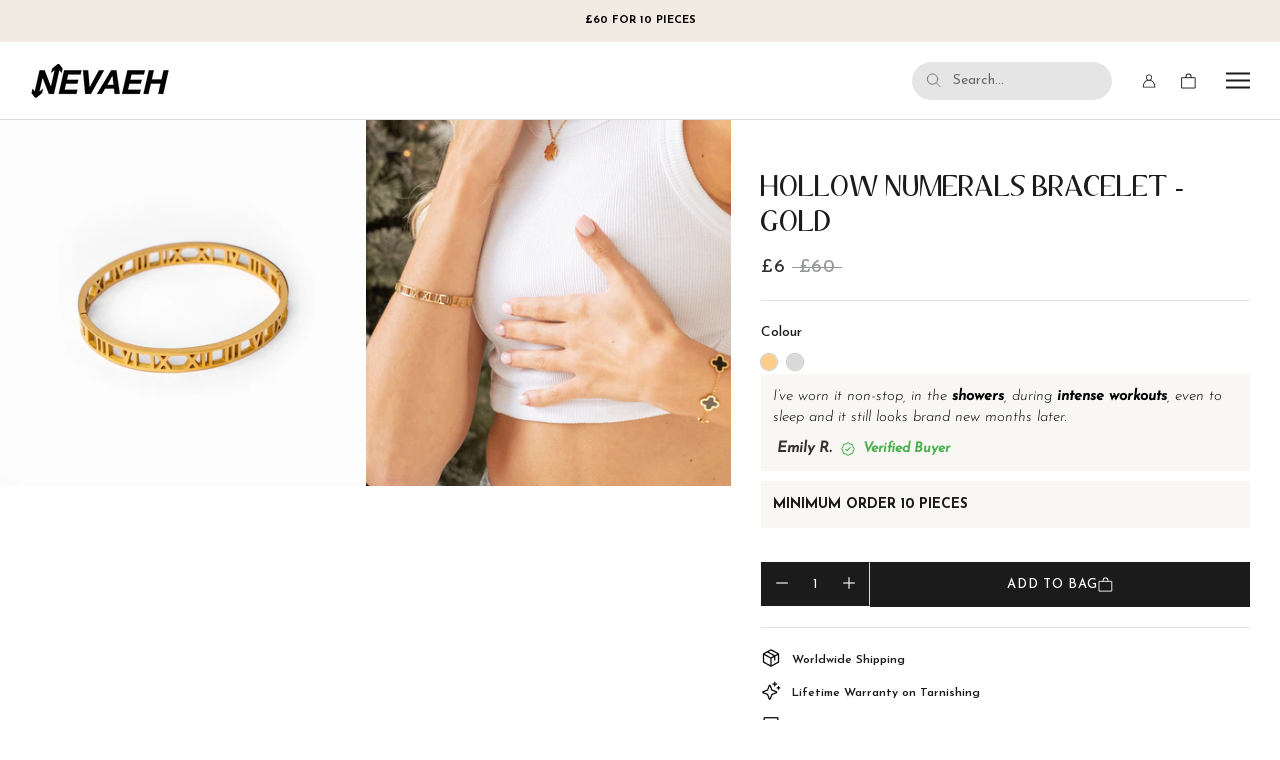

--- FILE ---
content_type: text/html; charset=utf-8
request_url: https://nevaeh-store.com/products/hollw-numerals-bracelet-gold
body_size: 204533
content:
<!doctype html>

<html class="no-js" lang="en">
<head>

<script>
  /*document.addEventListener("DOMContentLoaded", function() {
    var countryCode = "GB"; // Gets customer country
    console.log(countryCode);
    if (countryCode === "US") {
      window.location.href = "https://nevaeh-jewelry.com";
    }
  });*/
  document.addEventListener("DOMContentLoaded", function() {
    var countryCode = "GB"; // Gets customer country
    console.log("Detected country:", countryCode);

    // List of European countries + territories + Australia + US
    var redirectCountries = [
      "AL","AD","AM","AT","BY","BE","BA","BG","HR","CY","CZ","DK","EE","FI","FR","GE","DE",
      "GR","HU","IS","IE","IT","KZ","XK","LV","LI","LT","LU","MT","MD","MC","ME","NL","MK",
      "NO","PL","PT","RO","RU","SM","RS","SK","SI","ES","SE","CH","TR","UA","VA",
      // Territories
      "GI","AX","FO","SJ","GG","JE","IM",
      // Australia
      "AU",
      // United States
      "US"
    ];

    if (redirectCountries.includes(countryCode)) {
      window.location.href = "https://nevaeh-jewelry.com";
    }
  });
</script>

  <script>
 window.KiwiSizing = window.KiwiSizing === undefined ? {} : window.KiwiSizing;
 KiwiSizing.shop = "nevaeh-uk.myshopify.com";
 
 
 KiwiSizing.data = {
  collections: "416588628193,412029124833,416124928225,272229728414,420356980961,412024799457,409611567329,278824517790,415752192225,262357909662,237241827486,226698985630,261748261022",
  tags: "group_Hollow Numerals Bracelet,Jewellery",
  product: "6990096859294",
  vendor: "Nevaeh",
  type: "BRACELET",
  title: "Hollow Numerals Bracelet - Gold",
  images: ["\/\/nevaeh-store.com\/cdn\/shop\/products\/RAH09558.jpg?v=1739374567","\/\/nevaeh-store.com\/cdn\/shop\/files\/RAH003941_1ab7bc3a-441d-47ea-8604-24f576367f5b.jpg?v=1739374567"],
 };
 
</script>
  <link rel="preconnect" href="https://fonts.googleapis.com">
  <link rel="preconnect" href="https://fonts.gstatic.com" crossorigin>
  
    <link rel="preload" href="https://nevaeh-store.com/cdn/shop/files/GoDaddyStudioPage-0_35_copy_6.webp?v=1730009917" as="image" type="image/webp">
    <link rel="preload" href="https://nevaeh-store.com/cdn/shop/files/GoDaddyStudioPage-0_35_copy_8.webp?v=1730009939" as="image" type="image/webp">
    <link rel="preload" href="https://nevaeh-store.com/cdn/shop/files/GoDaddyStudioPage-0_35_copy_5.webp?v=1730009938" as="image" type="image/webp">
    <link rel="preload" href="//nevaeh-store.com/cdn/shop/files/GoDaddyStudioPage-0_35_copy_4.webp?v=1730009939" as="image" type="image/webp">
    <link rel="preload" href="//nevaeh-store.com/cdn/shop/files/GoDaddyStudioPage-0_35_copy_3.webp?v=1730009939" as="image" type="image/webp">
    <link rel="preload" href="//nevaeh-store.com/cdn/shop/files/GoDaddyStudioPage-0_37_1.webp?v=1730009939" as="image" type="image/webp">
    <link rel="preload" href="//nevaeh-store.com/cdn/shop/files/GoDaddyStudioPage-0_35_copy_9.webp?v=1730009939" as="image" type="image/webp">
    <link rel="preload" href="//nevaeh-store.com/cdn/shop/files/GoDaddyStudioPage-0_35_1_1.webp?v=1730010181" as="image" type="image/webp">
    <link rel="preload" href="//nevaeh-store.com/cdn/shop/files/GoDaddyStudioPage-0_35_copy_6.webp?v=1730009917" as="image" type="image/webp">
  

  <!-- Global site tag (gtag.js) - Google Ads: 479714746 -->
  <script defer="defer" src="https://www.googletagmanager.com/gtag/js?id=AW-479714746"></script>
  <script>
    window.dataLayer = window.dataLayer || [];
    function gtag(){dataLayer.push(arguments);}
    gtag('js', new Date());
    gtag('config', 'AW-479714746');
  </script>
  <script data-ad-client="ca-pub-8292326335243300" defer="defer" src="https://pagead2.googlesyndication.com/pagead/js/adsbygoogle.js"></script>
  <meta charset="utf-8"> 
  <meta http-equiv="X-UA-Compatible" content="IE=edge,chrome=1">
  <meta name="viewport" content="width=device-width, initial-scale=1.0, height=device-height, minimum-scale=1.0, maximum-scale=1.0">
  <meta name="theme-color" content="">
  <meta name="facebook-domain-verification" content="be4v5rj4ntyd23qdm2brvjl86kvmms" />
  <title>
    Hollow Numerals Bracelet - Gold &ndash; Nevaeh
  </title>

  <link href="https://fonts.googleapis.com/css2?family=Tenor+Sans&family=Montserrat:ital,wght@0,100..900;1,100..900&family=Cormorant:ital,wght@0,300..700;1,300..700&display=swap" rel="stylesheet">

  <!-- Link Swiper's CSS -->
  <style>
/**
 * Swiper 11.1.14
 * Most modern mobile touch slider and framework with hardware accelerated transitions
 * https://swiperjs.com
 *
 * Copyright 2014-2024 Vladimir Kharlampidi
 *
 * Released under the MIT License
 *
 * Released on: September 12, 2024
 */

@font-face{font-family:swiper-icons;src:url('data:application/font-woff;charset=utf-8;base64, [base64]//wADZ2x5ZgAAAywAAADMAAAD2MHtryVoZWFkAAABbAAAADAAAAA2E2+eoWhoZWEAAAGcAAAAHwAAACQC9gDzaG10eAAAAigAAAAZAAAArgJkABFsb2NhAAAC0AAAAFoAAABaFQAUGG1heHAAAAG8AAAAHwAAACAAcABAbmFtZQAAA/gAAAE5AAACXvFdBwlwb3N0AAAFNAAAAGIAAACE5s74hXjaY2BkYGAAYpf5Hu/j+W2+MnAzMYDAzaX6QjD6/4//Bxj5GA8AuRwMYGkAPywL13jaY2BkYGA88P8Agx4j+/8fQDYfA1AEBWgDAIB2BOoAeNpjYGRgYNBh4GdgYgABEMnIABJzYNADCQAACWgAsQB42mNgYfzCOIGBlYGB0YcxjYGBwR1Kf2WQZGhhYGBiYGVmgAFGBiQQkOaawtDAoMBQxXjg/wEGPcYDDA4wNUA2CCgwsAAAO4EL6gAAeNpj2M0gyAACqxgGNWBkZ2D4/wMA+xkDdgAAAHjaY2BgYGaAYBkGRgYQiAHyGMF8FgYHIM3DwMHABGQrMOgyWDLEM1T9/w8UBfEMgLzE////P/5//f/V/xv+r4eaAAeMbAxwIUYmIMHEgKYAYjUcsDAwsLKxc3BycfPw8jEQA/[base64]/uznmfPFBNODM2K7MTQ45YEAZqGP81AmGGcF3iPqOop0r1SPTaTbVkfUe4HXj97wYE+yNwWYxwWu4v1ugWHgo3S1XdZEVqWM7ET0cfnLGxWfkgR42o2PvWrDMBSFj/IHLaF0zKjRgdiVMwScNRAoWUoH78Y2icB/yIY09An6AH2Bdu/UB+yxopYshQiEvnvu0dURgDt8QeC8PDw7Fpji3fEA4z/PEJ6YOB5hKh4dj3EvXhxPqH/SKUY3rJ7srZ4FZnh1PMAtPhwP6fl2PMJMPDgeQ4rY8YT6Gzao0eAEA409DuggmTnFnOcSCiEiLMgxCiTI6Cq5DZUd3Qmp10vO0LaLTd2cjN4fOumlc7lUYbSQcZFkutRG7g6JKZKy0RmdLY680CDnEJ+UMkpFFe1RN7nxdVpXrC4aTtnaurOnYercZg2YVmLN/d/gczfEimrE/fs/bOuq29Zmn8tloORaXgZgGa78yO9/cnXm2BpaGvq25Dv9S4E9+5SIc9PqupJKhYFSSl47+Qcr1mYNAAAAeNptw0cKwkAAAMDZJA8Q7OUJvkLsPfZ6zFVERPy8qHh2YER+3i/BP83vIBLLySsoKimrqKqpa2hp6+jq6RsYGhmbmJqZSy0sraxtbO3sHRydnEMU4uR6yx7JJXveP7WrDycAAAAAAAH//wACeNpjYGRgYOABYhkgZgJCZgZNBkYGLQZtIJsFLMYAAAw3ALgAeNolizEKgDAQBCchRbC2sFER0YD6qVQiBCv/H9ezGI6Z5XBAw8CBK/m5iQQVauVbXLnOrMZv2oLdKFa8Pjuru2hJzGabmOSLzNMzvutpB3N42mNgZGBg4GKQYzBhYMxJLMlj4GBgAYow/P/PAJJhLM6sSoWKfWCAAwDAjgbRAAB42mNgYGBkAIIbCZo5IPrmUn0hGA0AO8EFTQAA');font-weight:400;font-style:normal}:root{--swiper-theme-color:#007aff}:host{position:relative;display:block;margin-left:auto;margin-right:auto;z-index:1}.swiper{margin-left:auto;margin-right:auto;position:relative;overflow:hidden;list-style:none;padding:0;z-index:1;display:block}.swiper-vertical>.swiper-wrapper{flex-direction:column}.swiper-wrapper{position:relative;width:100%;height:100%;z-index:1;display:flex;transition-property:transform;transition-timing-function:var(--swiper-wrapper-transition-timing-function,initial);box-sizing:content-box}.swiper-android .swiper-slide,.swiper-ios .swiper-slide,.swiper-wrapper{transform:translate3d(0px,0,0)}.swiper-horizontal{touch-action:pan-y}.swiper-vertical{touch-action:pan-x}.swiper-slide{flex-shrink:0;width:100%;height:100%;position:relative;transition-property:transform;display:block}.swiper-slide-invisible-blank{visibility:hidden}.swiper-autoheight,.swiper-autoheight .swiper-slide{height:auto}.swiper-autoheight .swiper-wrapper{align-items:flex-start;transition-property:transform,height}.swiper-backface-hidden .swiper-slide{transform:translateZ(0);-webkit-backface-visibility:hidden;backface-visibility:hidden}.swiper-3d.swiper-css-mode .swiper-wrapper{perspective:1200px}.swiper-3d .swiper-wrapper{transform-style:preserve-3d}.swiper-3d{perspective:1200px}.swiper-3d .swiper-cube-shadow,.swiper-3d .swiper-slide{transform-style:preserve-3d}.swiper-css-mode>.swiper-wrapper{overflow:auto;scrollbar-width:none;-ms-overflow-style:none}.swiper-css-mode>.swiper-wrapper::-webkit-scrollbar{display:none}.swiper-css-mode>.swiper-wrapper>.swiper-slide{scroll-snap-align:start start}.swiper-css-mode.swiper-horizontal>.swiper-wrapper{scroll-snap-type:x mandatory}.swiper-css-mode.swiper-vertical>.swiper-wrapper{scroll-snap-type:y mandatory}.swiper-css-mode.swiper-free-mode>.swiper-wrapper{scroll-snap-type:none}.swiper-css-mode.swiper-free-mode>.swiper-wrapper>.swiper-slide{scroll-snap-align:none}.swiper-css-mode.swiper-centered>.swiper-wrapper::before{content:'';flex-shrink:0;order:9999}.swiper-css-mode.swiper-centered>.swiper-wrapper>.swiper-slide{scroll-snap-align:center center;scroll-snap-stop:always}.swiper-css-mode.swiper-centered.swiper-horizontal>.swiper-wrapper>.swiper-slide:first-child{margin-inline-start:var(--swiper-centered-offset-before)}.swiper-css-mode.swiper-centered.swiper-horizontal>.swiper-wrapper::before{height:100%;min-height:1px;width:var(--swiper-centered-offset-after)}.swiper-css-mode.swiper-centered.swiper-vertical>.swiper-wrapper>.swiper-slide:first-child{margin-block-start:var(--swiper-centered-offset-before)}.swiper-css-mode.swiper-centered.swiper-vertical>.swiper-wrapper::before{width:100%;min-width:1px;height:var(--swiper-centered-offset-after)}.swiper-3d .swiper-slide-shadow,.swiper-3d .swiper-slide-shadow-bottom,.swiper-3d .swiper-slide-shadow-left,.swiper-3d .swiper-slide-shadow-right,.swiper-3d .swiper-slide-shadow-top{position:absolute;left:0;top:0;width:100%;height:100%;pointer-events:none;z-index:10}.swiper-3d .swiper-slide-shadow{background:rgba(0,0,0,.15)}.swiper-3d .swiper-slide-shadow-left{background-image:linear-gradient(to left,rgba(0,0,0,.5),rgba(0,0,0,0))}.swiper-3d .swiper-slide-shadow-right{background-image:linear-gradient(to right,rgba(0,0,0,.5),rgba(0,0,0,0))}.swiper-3d .swiper-slide-shadow-top{background-image:linear-gradient(to top,rgba(0,0,0,.5),rgba(0,0,0,0))}.swiper-3d .swiper-slide-shadow-bottom{background-image:linear-gradient(to bottom,rgba(0,0,0,.5),rgba(0,0,0,0))}.swiper-lazy-preloader{width:42px;height:42px;position:absolute;left:50%;top:50%;margin-left:-21px;margin-top:-21px;z-index:10;transform-origin:50%;box-sizing:border-box;border:4px solid var(--swiper-preloader-color,var(--swiper-theme-color));border-radius:50%;border-top-color:transparent}.swiper-watch-progress .swiper-slide-visible .swiper-lazy-preloader,.swiper:not(.swiper-watch-progress) .swiper-lazy-preloader{animation:swiper-preloader-spin 1s infinite linear}.swiper-lazy-preloader-white{--swiper-preloader-color:#fff}.swiper-lazy-preloader-black{--swiper-preloader-color:#000}@keyframes swiper-preloader-spin{0%{transform:rotate(0deg)}100%{transform:rotate(360deg)}}.swiper-virtual .swiper-slide{-webkit-backface-visibility:hidden;transform:translateZ(0)}.swiper-virtual.swiper-css-mode .swiper-wrapper::after{content:'';position:absolute;left:0;top:0;pointer-events:none}.swiper-virtual.swiper-css-mode.swiper-horizontal .swiper-wrapper::after{height:1px;width:var(--swiper-virtual-size)}.swiper-virtual.swiper-css-mode.swiper-vertical .swiper-wrapper::after{width:1px;height:var(--swiper-virtual-size)}:root{--swiper-navigation-size:44px}.swiper-button-next,.swiper-button-prev{position:absolute;top:var(--swiper-navigation-top-offset,50%);width:calc(var(--swiper-navigation-size)/ 44 * 27);height:var(--swiper-navigation-size);margin-top:calc(0px - (var(--swiper-navigation-size)/ 2));z-index:10;cursor:pointer;display:flex;align-items:center;justify-content:center;color:var(--swiper-navigation-color,var(--swiper-theme-color))}.swiper-button-next.swiper-button-disabled,.swiper-button-prev.swiper-button-disabled{opacity:.35;cursor:auto;pointer-events:none}.swiper-button-next.swiper-button-hidden,.swiper-button-prev.swiper-button-hidden{opacity:0;cursor:auto;pointer-events:none}.swiper-navigation-disabled .swiper-button-next,.swiper-navigation-disabled .swiper-button-prev{display:none!important}.swiper-button-next svg,.swiper-button-prev svg{width:100%;height:100%;object-fit:contain;transform-origin:center}.swiper-rtl .swiper-button-next svg,.swiper-rtl .swiper-button-prev svg{transform:rotate(180deg)}.swiper-button-prev,.swiper-rtl .swiper-button-next{left:var(--swiper-navigation-sides-offset,10px);right:auto}.swiper-button-next,.swiper-rtl .swiper-button-prev{right:var(--swiper-navigation-sides-offset,10px);left:auto}.swiper-button-lock{display:none}.swiper-button-next:after,.swiper-button-prev:after{font-family:swiper-icons;font-size:var(--swiper-navigation-size);text-transform:none!important;letter-spacing:0;font-variant:initial;line-height:1}.swiper-button-prev:after,.swiper-rtl .swiper-button-next:after{content:'prev'}.swiper-button-next,.swiper-rtl .swiper-button-prev{right:var(--swiper-navigation-sides-offset,10px);left:auto}.swiper-button-next:after,.swiper-rtl .swiper-button-prev:after{content:'next'}.swiper-pagination{position:absolute;text-align:center;transition:.3s opacity;transform:translate3d(0,0,0);z-index:10}.swiper-pagination.swiper-pagination-hidden{opacity:0}.swiper-pagination-disabled>.swiper-pagination,.swiper-pagination.swiper-pagination-disabled{display:none!important}.swiper-horizontal>.swiper-pagination-bullets,.swiper-pagination-bullets.swiper-pagination-horizontal,.swiper-pagination-custom,.swiper-pagination-fraction{bottom:var(--swiper-pagination-bottom,8px);top:var(--swiper-pagination-top,auto);left:0;width:100%}.swiper-pagination-bullets-dynamic{overflow:hidden;font-size:0}.swiper-pagination-bullets-dynamic .swiper-pagination-bullet{transform:scale(.33);position:relative}.swiper-pagination-bullets-dynamic .swiper-pagination-bullet-active{transform:scale(1)}.swiper-pagination-bullets-dynamic .swiper-pagination-bullet-active-main{transform:scale(1)}.swiper-pagination-bullets-dynamic .swiper-pagination-bullet-active-prev{transform:scale(.66)}.swiper-pagination-bullets-dynamic .swiper-pagination-bullet-active-prev-prev{transform:scale(.33)}.swiper-pagination-bullets-dynamic .swiper-pagination-bullet-active-next{transform:scale(.66)}.swiper-pagination-bullets-dynamic .swiper-pagination-bullet-active-next-next{transform:scale(.33)}.swiper-pagination-bullet{width:var(--swiper-pagination-bullet-width,var(--swiper-pagination-bullet-size,8px));height:var(--swiper-pagination-bullet-height,var(--swiper-pagination-bullet-size,8px));display:inline-block;border-radius:var(--swiper-pagination-bullet-border-radius,50%);background:var(--swiper-pagination-bullet-inactive-color,#000);opacity:var(--swiper-pagination-bullet-inactive-opacity, .2)}button.swiper-pagination-bullet{border:none;margin:0;padding:0;box-shadow:none;-webkit-appearance:none;appearance:none}.swiper-pagination-clickable .swiper-pagination-bullet{cursor:pointer}.swiper-pagination-bullet:only-child{display:none!important}.swiper-pagination-bullet-active{opacity:var(--swiper-pagination-bullet-opacity, 1);background:var(--swiper-pagination-color,var(--swiper-theme-color))}.swiper-pagination-vertical.swiper-pagination-bullets,.swiper-vertical>.swiper-pagination-bullets{right:var(--swiper-pagination-right,8px);left:var(--swiper-pagination-left,auto);top:50%;transform:translate3d(0px,-50%,0)}.swiper-pagination-vertical.swiper-pagination-bullets .swiper-pagination-bullet,.swiper-vertical>.swiper-pagination-bullets .swiper-pagination-bullet{margin:var(--swiper-pagination-bullet-vertical-gap,6px) 0;display:block}.swiper-pagination-vertical.swiper-pagination-bullets.swiper-pagination-bullets-dynamic,.swiper-vertical>.swiper-pagination-bullets.swiper-pagination-bullets-dynamic{top:50%;transform:translateY(-50%);width:8px}.swiper-pagination-vertical.swiper-pagination-bullets.swiper-pagination-bullets-dynamic .swiper-pagination-bullet,.swiper-vertical>.swiper-pagination-bullets.swiper-pagination-bullets-dynamic .swiper-pagination-bullet{display:inline-block;transition:.2s transform,.2s top}.swiper-horizontal>.swiper-pagination-bullets .swiper-pagination-bullet,.swiper-pagination-horizontal.swiper-pagination-bullets .swiper-pagination-bullet{margin:0 var(--swiper-pagination-bullet-horizontal-gap,4px)}.swiper-horizontal>.swiper-pagination-bullets.swiper-pagination-bullets-dynamic,.swiper-pagination-horizontal.swiper-pagination-bullets.swiper-pagination-bullets-dynamic{left:50%;transform:translateX(-50%);white-space:nowrap}.swiper-horizontal>.swiper-pagination-bullets.swiper-pagination-bullets-dynamic .swiper-pagination-bullet,.swiper-pagination-horizontal.swiper-pagination-bullets.swiper-pagination-bullets-dynamic .swiper-pagination-bullet{transition:.2s transform,.2s left}.swiper-horizontal.swiper-rtl>.swiper-pagination-bullets-dynamic .swiper-pagination-bullet{transition:.2s transform,.2s right}.swiper-pagination-fraction{color:var(--swiper-pagination-fraction-color,inherit)}.swiper-pagination-progressbar{background:var(--swiper-pagination-progressbar-bg-color,rgba(0,0,0,.25));position:absolute}.swiper-pagination-progressbar .swiper-pagination-progressbar-fill{background:var(--swiper-pagination-color,var(--swiper-theme-color));position:absolute;left:0;top:0;width:100%;height:100%;transform:scale(0);transform-origin:left top}.swiper-rtl .swiper-pagination-progressbar .swiper-pagination-progressbar-fill{transform-origin:right top}.swiper-horizontal>.swiper-pagination-progressbar,.swiper-pagination-progressbar.swiper-pagination-horizontal,.swiper-pagination-progressbar.swiper-pagination-vertical.swiper-pagination-progressbar-opposite,.swiper-vertical>.swiper-pagination-progressbar.swiper-pagination-progressbar-opposite{width:100%;height:var(--swiper-pagination-progressbar-size,4px);left:0;top:0}.swiper-horizontal>.swiper-pagination-progressbar.swiper-pagination-progressbar-opposite,.swiper-pagination-progressbar.swiper-pagination-horizontal.swiper-pagination-progressbar-opposite,.swiper-pagination-progressbar.swiper-pagination-vertical,.swiper-vertical>.swiper-pagination-progressbar{width:var(--swiper-pagination-progressbar-size,4px);height:100%;left:0;top:0}.swiper-pagination-lock{display:none}.swiper-scrollbar{border-radius:var(--swiper-scrollbar-border-radius,10px);position:relative;touch-action:none;background:var(--swiper-scrollbar-bg-color,rgba(0,0,0,.1))}.swiper-scrollbar-disabled>.swiper-scrollbar,.swiper-scrollbar.swiper-scrollbar-disabled{display:none!important}.swiper-horizontal>.swiper-scrollbar,.swiper-scrollbar.swiper-scrollbar-horizontal{position:absolute;left:var(--swiper-scrollbar-sides-offset,1%);bottom:var(--swiper-scrollbar-bottom,4px);top:var(--swiper-scrollbar-top,auto);z-index:50;height:var(--swiper-scrollbar-size,4px);width:calc(100% - 2 * var(--swiper-scrollbar-sides-offset,1%))}.swiper-scrollbar.swiper-scrollbar-vertical,.swiper-vertical>.swiper-scrollbar{position:absolute;left:var(--swiper-scrollbar-left,auto);right:var(--swiper-scrollbar-right,4px);top:var(--swiper-scrollbar-sides-offset,1%);z-index:50;width:var(--swiper-scrollbar-size,4px);height:calc(100% - 2 * var(--swiper-scrollbar-sides-offset,1%))}.swiper-scrollbar-drag{height:100%;width:100%;position:relative;background:var(--swiper-scrollbar-drag-bg-color,rgba(0,0,0,.5));border-radius:var(--swiper-scrollbar-border-radius,10px);left:0;top:0}.swiper-scrollbar-cursor-drag{cursor:move}.swiper-scrollbar-lock{display:none}.swiper-zoom-container{width:100%;height:100%;display:flex;justify-content:center;align-items:center;text-align:center}.swiper-zoom-container>canvas,.swiper-zoom-container>img,.swiper-zoom-container>svg{max-width:100%;max-height:100%;object-fit:contain}.swiper-slide-zoomed{cursor:move;touch-action:none}.swiper .swiper-notification{position:absolute;left:0;top:0;pointer-events:none;opacity:0;z-index:-1000}.swiper-free-mode>.swiper-wrapper{transition-timing-function:ease-out;margin:0 auto}.swiper-grid>.swiper-wrapper{flex-wrap:wrap}.swiper-grid-column>.swiper-wrapper{flex-wrap:wrap;flex-direction:column}.swiper-fade.swiper-free-mode .swiper-slide{transition-timing-function:ease-out}.swiper-fade .swiper-slide{pointer-events:none;transition-property:opacity}.swiper-fade .swiper-slide .swiper-slide{pointer-events:none}.swiper-fade .swiper-slide-active{pointer-events:auto}.swiper-fade .swiper-slide-active .swiper-slide-active{pointer-events:auto}.swiper.swiper-cube{overflow:visible}.swiper-cube .swiper-slide{pointer-events:none;-webkit-backface-visibility:hidden;backface-visibility:hidden;z-index:1;visibility:hidden;transform-origin:0 0;width:100%;height:100%}.swiper-cube .swiper-slide .swiper-slide{pointer-events:none}.swiper-cube.swiper-rtl .swiper-slide{transform-origin:100% 0}.swiper-cube .swiper-slide-active,.swiper-cube .swiper-slide-active .swiper-slide-active{pointer-events:auto}.swiper-cube .swiper-slide-active,.swiper-cube .swiper-slide-next,.swiper-cube .swiper-slide-prev{pointer-events:auto;visibility:visible}.swiper-cube .swiper-cube-shadow{position:absolute;left:0;bottom:0px;width:100%;height:100%;opacity:.6;z-index:0}.swiper-cube .swiper-cube-shadow:before{content:'';background:#000;position:absolute;left:0;top:0;bottom:0;right:0;filter:blur(50px)}.swiper-cube .swiper-slide-next+.swiper-slide{pointer-events:auto;visibility:visible}.swiper-cube .swiper-slide-shadow-cube.swiper-slide-shadow-bottom,.swiper-cube .swiper-slide-shadow-cube.swiper-slide-shadow-left,.swiper-cube .swiper-slide-shadow-cube.swiper-slide-shadow-right,.swiper-cube .swiper-slide-shadow-cube.swiper-slide-shadow-top{z-index:0;-webkit-backface-visibility:hidden;backface-visibility:hidden}.swiper.swiper-flip{overflow:visible}.swiper-flip .swiper-slide{pointer-events:none;-webkit-backface-visibility:hidden;backface-visibility:hidden;z-index:1}.swiper-flip .swiper-slide .swiper-slide{pointer-events:none}.swiper-flip .swiper-slide-active,.swiper-flip .swiper-slide-active .swiper-slide-active{pointer-events:auto}.swiper-flip .swiper-slide-shadow-flip.swiper-slide-shadow-bottom,.swiper-flip .swiper-slide-shadow-flip.swiper-slide-shadow-left,.swiper-flip .swiper-slide-shadow-flip.swiper-slide-shadow-right,.swiper-flip .swiper-slide-shadow-flip.swiper-slide-shadow-top{z-index:0;-webkit-backface-visibility:hidden;backface-visibility:hidden}.swiper-creative .swiper-slide{-webkit-backface-visibility:hidden;backface-visibility:hidden;overflow:hidden;transition-property:transform,opacity,height}.swiper.swiper-cards{overflow:visible}.swiper-cards .swiper-slide{transform-origin:center bottom;-webkit-backface-visibility:hidden;backface-visibility:hidden;overflow:hidden}
</style>
<meta name="description" content="Hollow Numerals Bracelet - Gold 316L Stainless Steel  18CM Length Waterproof, Heatproof, Sweat-proof,  No Tarnishing - Premium Quality"><link rel="canonical" href="https://nevaeh-store.com/products/hollw-numerals-bracelet-gold"><link rel="shortcut icon" href="//nevaeh-store.com/cdn/shop/files/favicon_black.png?v=1708692239" type="image/png"><meta property="og:type" content="product">
  <meta property="og:title" content="Hollow Numerals Bracelet - Gold"><meta property="og:image" content="http://nevaeh-store.com/cdn/shop/products/RAH09558.jpg?v=1739374567">
    <meta property="og:image:secure_url" content="https://nevaeh-store.com/cdn/shop/products/RAH09558.jpg?v=1739374567">
    <meta property="og:image:width" content="3518">
    <meta property="og:image:height" content="3518"><meta property="product:price:amount" content="6.00">
  <meta property="product:price:currency" content="GBP"><meta property="og:description" content="Hollow Numerals Bracelet - Gold 316L Stainless Steel  18CM Length Waterproof, Heatproof, Sweat-proof,  No Tarnishing - Premium Quality"><meta property="og:url" content="https://nevaeh-store.com/products/hollw-numerals-bracelet-gold">
<meta property="og:site_name" content="Nevaeh"><meta name="twitter:card" content="summary"><meta name="twitter:title" content="Hollow Numerals Bracelet - Gold">
  <meta name="twitter:description" content="
Hollow Numerals Bracelet - Gold

316L Stainless Steel 
18CM Length
Waterproof, Heatproof, Sweat-proof, 
No Tarnishing - Premium Quality
">
  <meta name="twitter:image" content="https://nevaeh-store.com/cdn/shop/products/RAH09558_600x600_crop_center.jpg?v=1739374567">
  <style>
  @font-face {
  font-family: "Josefin Sans";
  font-weight: 400;
  font-style: normal;
  font-display: fallback;
  src: url("//nevaeh-store.com/cdn/fonts/josefin_sans/josefinsans_n4.70f7efd699799949e6d9f99bc20843a2c86a2e0f.woff2") format("woff2"),
       url("//nevaeh-store.com/cdn/fonts/josefin_sans/josefinsans_n4.35d308a1bdf56e5556bc2ac79702c721e4e2e983.woff") format("woff");
}

  @font-face {
  font-family: "Josefin Sans";
  font-weight: 300;
  font-style: normal;
  font-display: fallback;
  src: url("//nevaeh-store.com/cdn/fonts/josefin_sans/josefinsans_n3.374d5f789b55dc43ab676daa4d4b2e3218eb6d25.woff2") format("woff2"),
       url("//nevaeh-store.com/cdn/fonts/josefin_sans/josefinsans_n3.96e999b56a2455ae25366c2fa92b6bd8280af01a.woff") format("woff");
}


  @font-face {
  font-family: "Josefin Sans";
  font-weight: 400;
  font-style: normal;
  font-display: fallback;
  src: url("//nevaeh-store.com/cdn/fonts/josefin_sans/josefinsans_n4.70f7efd699799949e6d9f99bc20843a2c86a2e0f.woff2") format("woff2"),
       url("//nevaeh-store.com/cdn/fonts/josefin_sans/josefinsans_n4.35d308a1bdf56e5556bc2ac79702c721e4e2e983.woff") format("woff");
}

  @font-face {
  font-family: "Josefin Sans";
  font-weight: 300;
  font-style: italic;
  font-display: fallback;
  src: url("//nevaeh-store.com/cdn/fonts/josefin_sans/josefinsans_i3.fa135db3a1aedba72fa0faddcfc63015a658db80.woff2") format("woff2"),
       url("//nevaeh-store.com/cdn/fonts/josefin_sans/josefinsans_i3.7b6eb36e9626277bd8a95b07388a9e1123f85281.woff") format("woff");
}

  @font-face {
  font-family: "Josefin Sans";
  font-weight: 400;
  font-style: italic;
  font-display: fallback;
  src: url("//nevaeh-store.com/cdn/fonts/josefin_sans/josefinsans_i4.a2ba85bff59cf18a6ad90c24fe1808ddb8ce1343.woff2") format("woff2"),
       url("//nevaeh-store.com/cdn/fonts/josefin_sans/josefinsans_i4.2dba61e1d135ab449e8e134ba633cf0d31863cc4.woff") format("woff");
}


  :root {
    --heading-font-family : "Josefin Sans", sans-serif;
    --heading-font-weight : 400;
    --heading-font-style  : normal;

    --text-font-family : "Josefin Sans", sans-serif;
    --text-font-weight : 300;
    --text-font-style  : normal;

    --base-text-font-size   : 14px;
    --default-text-font-size: 14px;--background          : #ffffff;
    --background-rgb      : 255, 255, 255;
    --light-background    : #ffffff;
    --light-background-rgb: 255, 255, 255;
    --heading-color       : #1c1b1b;
    --text-color          : #1c1b1b;
    --text-color-rgb      : 28, 27, 27;
    --text-color-light    : #6a6a6a;
    --text-color-light-rgb: 106, 106, 106;
    --link-color          : #6a6a6a;
    --link-color-rgb      : 106, 106, 106;
    --border-color        : #dddddd;
    --border-color-rgb    : 221, 221, 221;

    --button-background    : #1c1b1b;
    --button-background-rgb: 28, 27, 27;
    --button-text-color    : #ffffff;

    --header-background       : #ffffff;
    --header-heading-color    : #1c1b1b;
    --header-light-text-color : #6a6a6a;
    --header-border-color     : #dddddd;

    --footer-background    : #ffffff;
    --footer-text-color    : #6a6a6a;
    --footer-heading-color : #1c1b1b;
    --footer-border-color  : #e9e9e9;

    --navigation-background      : #1c1b1b;
    --navigation-background-rgb  : 28, 27, 27;
    --navigation-text-color      : #ffffff;
    --navigation-text-color-light: rgba(255, 255, 255, 0.5);
    --navigation-border-color    : rgba(255, 255, 255, 0.25);

    --newsletter-popup-background     : #1c1b1b;
    --newsletter-popup-text-color     : #ffffff;
    --newsletter-popup-text-color-rgb : 255, 255, 255;

    --secondary-elements-background       : #1c1b1b;
    --secondary-elements-background-rgb   : 28, 27, 27;
    --secondary-elements-text-color       : #ffffff;
    --secondary-elements-text-color-light : rgba(255, 255, 255, 0.5);
    --secondary-elements-border-color     : rgba(255, 255, 255, 0.25);

    --product-sale-price-color    : #f94c43;
    --product-sale-price-color-rgb: 249, 76, 67;

    /* Products */

    --horizontal-spacing-four-products-per-row: 60px;
        --horizontal-spacing-two-products-per-row : 60px;

    --vertical-spacing-four-products-per-row: 60px;
        --vertical-spacing-two-products-per-row : 75px;

    /* Animation */
    --drawer-transition-timing: cubic-bezier(0.645, 0.045, 0.355, 1);
    --header-base-height: 80px; /* We set a default for browsers that do not support CSS variables */

    /* Cursors */
    --cursor-zoom-in-svg    : url(//nevaeh-store.com/cdn/shop/t/45/assets/cursor-zoom-in.svg?v=170532930330058140181764678015);
    --cursor-zoom-in-2x-svg : url(//nevaeh-store.com/cdn/shop/t/45/assets/cursor-zoom-in-2x.svg?v=56685658183649387561764678015);
  }
</style>

<script>
  // IE11 does not have support for CSS variables, so we have to polyfill them
  if (!(((window || {}).CSS || {}).supports && window.CSS.supports('(--a: 0)'))) {
    const script = document.createElement('script');
    script.type = 'text/javascript';
    script.src = 'https://cdn.jsdelivr.net/npm/css-vars-ponyfill@2';
    script.onload = function() {
      cssVars({});
    };

    document.getElementsByTagName('head')[0].appendChild(script);
  }
</script>

  <!-- Start of Shopioso speed boost -->  













<script>window.performance && window.performance.mark && window.performance.mark('shopify.content_for_header.start');</script><meta name="google-site-verification" content="DkJdBfis15bi_VkcReJEINyLADruO9jhNenHKbNRr0Y">
<meta id="shopify-digital-wallet" name="shopify-digital-wallet" content="/48834216094/digital_wallets/dialog">
<meta name="shopify-checkout-api-token" content="7e7529699da015b52a51871d8806878f">
<meta id="in-context-paypal-metadata" data-shop-id="48834216094" data-venmo-supported="false" data-environment="production" data-locale="en_US" data-paypal-v4="true" data-currency="GBP">
<link rel="alternate" hreflang="x-default" href="https://nevaeh-store.com/products/hollw-numerals-bracelet-gold">
<link rel="alternate" hreflang="en-IE" href="https://nevaeh-store.com/en-ie/products/hollw-numerals-bracelet-gold">
<link rel="alternate" hreflang="de-DE" href="https://nevaeh-store.com/de-de/products/hollw-numerals-bracelet-gold">
<link rel="alternate" hreflang="en-GB" href="https://nevaeh-store.com/products/hollw-numerals-bracelet-gold">
<link rel="alternate" type="application/json+oembed" href="https://nevaeh-store.com/products/hollw-numerals-bracelet-gold.oembed">
<script async="async" data-src="/checkouts/internal/preloads.js?locale=en-GB"></script>
<script id="shopify-features" type="application/json">{"accessToken":"7e7529699da015b52a51871d8806878f","betas":["rich-media-storefront-analytics"],"domain":"nevaeh-store.com","predictiveSearch":true,"shopId":48834216094,"locale":"en"}</script>
<script>var Shopify = Shopify || {};
Shopify.shop = "nevaeh-uk.myshopify.com";
Shopify.locale = "en";
Shopify.currency = {"active":"GBP","rate":"1.0"};
Shopify.country = "GB";
Shopify.theme = {"name":"Winter Banner","id":189272195459,"schema_name":"Nevaeh","schema_version":"1.0.1","theme_store_id":null,"role":"main"};
Shopify.theme.handle = "null";
Shopify.theme.style = {"id":null,"handle":null};
Shopify.cdnHost = "nevaeh-store.com/cdn";
Shopify.routes = Shopify.routes || {};
Shopify.routes.root = "/";</script>
<script type="module">!function(o){(o.Shopify=o.Shopify||{}).modules=!0}(window);</script>
<script>!function(o){function n(){var o=[];function n(){o.push(Array.prototype.slice.apply(arguments))}return n.q=o,n}var t=o.Shopify=o.Shopify||{};t.loadFeatures=n(),t.autoloadFeatures=n()}(window);</script>
<script id="shop-js-analytics" type="application/json">{"pageType":"product"}</script>
<script defer="defer" async type="module" data-src="//nevaeh-store.com/cdn/shopifycloud/shop-js/modules/v2/client.init-shop-cart-sync_BT-GjEfc.en.esm.js"></script>
<script defer="defer" async type="module" data-src="//nevaeh-store.com/cdn/shopifycloud/shop-js/modules/v2/chunk.common_D58fp_Oc.esm.js"></script>
<script defer="defer" async type="module" data-src="//nevaeh-store.com/cdn/shopifycloud/shop-js/modules/v2/chunk.modal_xMitdFEc.esm.js"></script>
<script type="module">
  await import("//nevaeh-store.com/cdn/shopifycloud/shop-js/modules/v2/client.init-shop-cart-sync_BT-GjEfc.en.esm.js");
await import("//nevaeh-store.com/cdn/shopifycloud/shop-js/modules/v2/chunk.common_D58fp_Oc.esm.js");
await import("//nevaeh-store.com/cdn/shopifycloud/shop-js/modules/v2/chunk.modal_xMitdFEc.esm.js");

  window.Shopify.SignInWithShop?.initShopCartSync?.({"fedCMEnabled":true,"windoidEnabled":true});

</script>
<script>(function() {
  var isLoaded = false;
  function asyncLoad() {
    if (isLoaded) return;
    isLoaded = true;
    var urls = ["https:\/\/cdn.shopify.com\/s\/files\/1\/0537\/1265\/0427\/t\/2\/assets\/ultimate-cart-drawer___app.js?ver=20201001-02\u0026shop=nevaeh-uk.myshopify.com","https:\/\/assets1.adroll.com\/shopify\/latest\/j\/shopify_rolling_bootstrap_v2.js?adroll_adv_id=OHOMC7R66NAJDJ7XGUZL5I\u0026adroll_pix_id=FHDOS3GX7FDKNJC7JLQ6TK\u0026shop=nevaeh-uk.myshopify.com","https:\/\/static.rechargecdn.com\/assets\/js\/widget.min.js?shop=nevaeh-uk.myshopify.com","https:\/\/cdn.weglot.com\/weglot_script_tag.js?shop=nevaeh-uk.myshopify.com","https:\/\/app.kiwisizing.com\/web\/js\/dist\/kiwiSizing\/plugin\/SizingPlugin.prod.js?v=330\u0026shop=nevaeh-uk.myshopify.com","https:\/\/ecommplugins-scripts.trustpilot.com\/v2.1\/js\/header.min.js?settings=eyJrZXkiOiJjRDJQRUlVT21aVVRVc1BzIiwicyI6InNrdSJ9\u0026v=2.5\u0026shop=nevaeh-uk.myshopify.com","https:\/\/ecommplugins-trustboxsettings.trustpilot.com\/nevaeh-uk.myshopify.com.js?settings=1722517824941\u0026shop=nevaeh-uk.myshopify.com","https:\/\/trackifyx.redretarget.com\/pull\/lazy.js?shop=nevaeh-uk.myshopify.com","https:\/\/loox.io\/widget\/N1ZycGNzCi\/loox.1753006865015.js?shop=nevaeh-uk.myshopify.com","https:\/\/candyrack.ds-cdn.com\/static\/main.js?shop=nevaeh-uk.myshopify.com"];
    for (var i = 0; i < urls.length; i++) {
      var s = document.createElement('script');
      s.type = 'text/javascript';
      s.async = true;
      s.src = urls[i];
      var x = document.getElementsByTagName('script')[0];
      x.parentNode.insertBefore(s, x);
    }
  };
  document.addEventListener('StartAsyncLoading',function(event){asyncLoad();});if(window.attachEvent) {
    window.attachEvent('onload', function(){});
  } else {
    window.addEventListener('load', function(){}, false);
  }
})();</script>
<script id="__st">var __st={"a":48834216094,"offset":0,"reqid":"d4684e00-af69-4917-aab0-4c652b58acb9-1769356270","pageurl":"nevaeh-store.com\/products\/hollw-numerals-bracelet-gold","u":"dea1112a8627","p":"product","rtyp":"product","rid":6990096859294};</script>
<script>window.ShopifyPaypalV4VisibilityTracking = true;</script>
<script id="captcha-bootstrap">!function(){'use strict';const t='contact',e='account',n='new_comment',o=[[t,t],['blogs',n],['comments',n],[t,'customer']],c=[[e,'customer_login'],[e,'guest_login'],[e,'recover_customer_password'],[e,'create_customer']],r=t=>t.map((([t,e])=>`form[action*='/${t}']:not([data-nocaptcha='true']) input[name='form_type'][value='${e}']`)).join(','),a=t=>()=>t?[...document.querySelectorAll(t)].map((t=>t.form)):[];function s(){const t=[...o],e=r(t);return a(e)}const i='password',u='form_key',d=['recaptcha-v3-token','g-recaptcha-response','h-captcha-response',i],f=()=>{try{return window.sessionStorage}catch{return}},m='__shopify_v',_=t=>t.elements[u];function p(t,e,n=!1){try{const o=window.sessionStorage,c=JSON.parse(o.getItem(e)),{data:r}=function(t){const{data:e,action:n}=t;return t[m]||n?{data:e,action:n}:{data:t,action:n}}(c);for(const[e,n]of Object.entries(r))t.elements[e]&&(t.elements[e].value=n);n&&o.removeItem(e)}catch(o){console.error('form repopulation failed',{error:o})}}const l='form_type',E='cptcha';function T(t){t.dataset[E]=!0}const w=window,h=w.document,L='Shopify',v='ce_forms',y='captcha';let A=!1;((t,e)=>{const n=(g='f06e6c50-85a8-45c8-87d0-21a2b65856fe',I='https://cdn.shopify.com/shopifycloud/storefront-forms-hcaptcha/ce_storefront_forms_captcha_hcaptcha.v1.5.2.iife.js',D={infoText:'Protected by hCaptcha',privacyText:'Privacy',termsText:'Terms'},(t,e,n)=>{const o=w[L][v],c=o.bindForm;if(c)return c(t,g,e,D).then(n);var r;o.q.push([[t,g,e,D],n]),r=I,A||(h.body.append(Object.assign(h.createElement('script'),{id:'captcha-provider',async:!0,src:r})),A=!0)});var g,I,D;w[L]=w[L]||{},w[L][v]=w[L][v]||{},w[L][v].q=[],w[L][y]=w[L][y]||{},w[L][y].protect=function(t,e){n(t,void 0,e),T(t)},Object.freeze(w[L][y]),function(t,e,n,w,h,L){const[v,y,A,g]=function(t,e,n){const i=e?o:[],u=t?c:[],d=[...i,...u],f=r(d),m=r(i),_=r(d.filter((([t,e])=>n.includes(e))));return[a(f),a(m),a(_),s()]}(w,h,L),I=t=>{const e=t.target;return e instanceof HTMLFormElement?e:e&&e.form},D=t=>v().includes(t);t.addEventListener('submit',(t=>{const e=I(t);if(!e)return;const n=D(e)&&!e.dataset.hcaptchaBound&&!e.dataset.recaptchaBound,o=_(e),c=g().includes(e)&&(!o||!o.value);(n||c)&&t.preventDefault(),c&&!n&&(function(t){try{if(!f())return;!function(t){const e=f();if(!e)return;const n=_(t);if(!n)return;const o=n.value;o&&e.removeItem(o)}(t);const e=Array.from(Array(32),(()=>Math.random().toString(36)[2])).join('');!function(t,e){_(t)||t.append(Object.assign(document.createElement('input'),{type:'hidden',name:u})),t.elements[u].value=e}(t,e),function(t,e){const n=f();if(!n)return;const o=[...t.querySelectorAll(`input[type='${i}']`)].map((({name:t})=>t)),c=[...d,...o],r={};for(const[a,s]of new FormData(t).entries())c.includes(a)||(r[a]=s);n.setItem(e,JSON.stringify({[m]:1,action:t.action,data:r}))}(t,e)}catch(e){console.error('failed to persist form',e)}}(e),e.submit())}));const S=(t,e)=>{t&&!t.dataset[E]&&(n(t,e.some((e=>e===t))),T(t))};for(const o of['focusin','change'])t.addEventListener(o,(t=>{const e=I(t);D(e)&&S(e,y())}));const B=e.get('form_key'),M=e.get(l),P=B&&M;t.addEventListener('DOMContentLoaded',(()=>{const t=y();if(P)for(const e of t)e.elements[l].value===M&&p(e,B);[...new Set([...A(),...v().filter((t=>'true'===t.dataset.shopifyCaptcha))])].forEach((e=>S(e,t)))}))}(h,new URLSearchParams(w.location.search),n,t,e,['guest_login'])})(!0,!0)}();</script>
<script integrity="sha256-4kQ18oKyAcykRKYeNunJcIwy7WH5gtpwJnB7kiuLZ1E=" data-source-attribution="shopify.loadfeatures" defer="defer" data-src="//nevaeh-store.com/cdn/shopifycloud/storefront/assets/storefront/load_feature-a0a9edcb.js" crossorigin="anonymous"></script>
<script data-source-attribution="shopify.dynamic_checkout.dynamic.init">var Shopify=Shopify||{};Shopify.PaymentButton=Shopify.PaymentButton||{isStorefrontPortableWallets:!0,init:function(){window.Shopify.PaymentButton.init=function(){};var t=document.createElement("script");t.data-src="https://nevaeh-store.com/cdn/shopifycloud/portable-wallets/latest/portable-wallets.en.js",t.type="module",document.head.appendChild(t)}};
</script>
<script data-source-attribution="shopify.dynamic_checkout.buyer_consent">
  function portableWalletsHideBuyerConsent(e){var t=document.getElementById("shopify-buyer-consent"),n=document.getElementById("shopify-subscription-policy-button");t&&n&&(t.classList.add("hidden"),t.setAttribute("aria-hidden","true"),n.removeEventListener("click",e))}function portableWalletsShowBuyerConsent(e){var t=document.getElementById("shopify-buyer-consent"),n=document.getElementById("shopify-subscription-policy-button");t&&n&&(t.classList.remove("hidden"),t.removeAttribute("aria-hidden"),n.addEventListener("click",e))}window.Shopify?.PaymentButton&&(window.Shopify.PaymentButton.hideBuyerConsent=portableWalletsHideBuyerConsent,window.Shopify.PaymentButton.showBuyerConsent=portableWalletsShowBuyerConsent);
</script>
<script data-source-attribution="shopify.dynamic_checkout.cart.bootstrap">document.addEventListener("DOMContentLoaded",(function(){function t(){return document.querySelector("shopify-accelerated-checkout-cart, shopify-accelerated-checkout")}if(t())Shopify.PaymentButton.init();else{new MutationObserver((function(e,n){t()&&(Shopify.PaymentButton.init(),n.disconnect())})).observe(document.body,{childList:!0,subtree:!0})}}));
</script>
<link id="shopify-accelerated-checkout-styles" rel="stylesheet" media="screen" href="https://nevaeh-store.com/cdn/shopifycloud/portable-wallets/latest/accelerated-checkout-backwards-compat.css" crossorigin="anonymous">
<style id="shopify-accelerated-checkout-cart">
        #shopify-buyer-consent {
  margin-top: 1em;
  display: inline-block;
  width: 100%;
}

#shopify-buyer-consent.hidden {
  display: none;
}

#shopify-subscription-policy-button {
  background: none;
  border: none;
  padding: 0;
  text-decoration: underline;
  font-size: inherit;
  cursor: pointer;
}

#shopify-subscription-policy-button::before {
  box-shadow: none;
}

      </style>

<script>window.performance && window.performance.mark && window.performance.mark('shopify.content_for_header.end');</script>


<script>
var script_loaded=!1;function loadJSscripts(){setTimeout(function(){if(!script_loaded){script_loaded=!0;var t=document.getElementsByTagName("script");for(i=0;i<t.length;i++)null!==t[i].getAttribute("data-src")&&(t[i].setAttribute("src",t[i].getAttribute("data-src")),delete t[i].dataset.src);var e=document.getElementsByTagName("link");for(i=0;i<e.length;i++)null!==e[i].getAttribute("data-href")&&(e[i].setAttribute("href",e[i].getAttribute("data-href")),delete e[i].dataset.href);setTimeout(function(){document.dispatchEvent(new CustomEvent("StartAsyncLoading")),document.dispatchEvent(new CustomEvent("StartKernelLoading"))},400)}console.log("12s wait")},12e3)}function loadJSscriptsNow(){if(!script_loaded){console.log("scripts have loaded."),script_loaded=!0;var t=document.getElementsByTagName("script");for(i=0;i<t.length;i++)null!==t[i].getAttribute("data-src")&&(t[i].setAttribute("src",t[i].getAttribute("data-src")),delete t[i].dataset.src);var e=document.getElementsByTagName("link");for(i=0;i<e.length;i++)null!==e[i].getAttribute("data-href")&&(e[i].setAttribute("href",e[i].getAttribute("data-href")),delete e[i].dataset.href);setTimeout(function(){document.dispatchEvent(new CustomEvent("StartAsyncLoading")),document.dispatchEvent(new CustomEvent("StartKernelLoading"))},400)}}var activityEvents=["mousedown","mousemove","keydown","scroll","touchstart","click","keypress","touchmove"];activityEvents.forEach(function(t){window.addEventListener(t,loadJSscriptsNow,!1)}),document.addEventListener("DOMContentLoaded",loadJSscripts),window.addEventListener?window.addEventListener("load",loadJSscripts):window.attachEvent?window.attachEvent("onload",loadJSscripts):window.onload=loadJSscripts;
</script>
<!-- End of Shopioso speed boost -->  
  
  
  
  <link rel="stylesheet" href="//nevaeh-store.com/cdn/shop/t/45/assets/theme.css?v=52054386131422428211764678015">
  <link rel="stylesheet" href="//nevaeh-store.com/cdn/shop/t/45/assets/custom.css?v=117748261253573717181764678015">
  
  
  <script>// This allows to expose several variables to the global scope, to be used in scripts
    window.theme = {
      pageType: "product",
      moneyFormat: "\u003cspan class=money\u003e£{{amount}}\u003c\/span\u003e",
      moneyWithCurrencyFormat: "\u003cspan class=money\u003e£{{amount}} GBP\u003c\/span\u003e",
      productImageSize: "natural",
      searchMode: "product,article",
      showPageTransition: false,
      showElementStaggering: true,
      showImageZooming: true
    };

    window.routes = {
      rootUrl: "\/",
      cartUrl: "\/cart",
      cartAddUrl: "\/cart\/add",
      cartChangeUrl: "\/cart\/change",
      searchUrl: "\/search",
      productRecommendationsUrl: "\/recommendations\/products"
    };

    window.languages = {
      cartAddNote: "Add Order Note",
      cartEditNote: "Edit Order Note",
      productImageLoadingError: "This image could not be loaded. Please try to reload the page.",
      productFormAddToCart: "Add to cart",
      productFormUnavailable: "Unavailable",
      productFormSoldOut: "Sold Out",
      shippingEstimatorOneResult: "1 option available:",
      shippingEstimatorMoreResults: "{{count}} options available:",
      shippingEstimatorNoResults: "No shipping could be found"
    };

    window.lazySizesConfig = {
      loadHidden: false,
      hFac: 0.5,
      expFactor: 2,
      ricTimeout: 150,
      lazyClass: 'Image--lazyLoad',
      loadingClass: 'Image--lazyLoading',
      loadedClass: 'Image--lazyLoaded'
    };

    document.documentElement.className = document.documentElement.className.replace('no-js', 'js');
    document.documentElement.style.setProperty('--window-height', window.innerHeight + 'px');

    // We do a quick detection of some features (we could use Modernizr but for so little...)
    (function() {
      document.documentElement.className += ((window.CSS && window.CSS.supports('(position: sticky) or (position: -webkit-sticky)')) ? ' supports-sticky' : ' no-supports-sticky');
      document.documentElement.className += (window.matchMedia('(-moz-touch-enabled: 1), (hover: none)')).matches ? ' no-supports-hover' : ' supports-hover';
    }());
  </script>

  

  <script>
  /*! jQuery v3.7.1 | (c) OpenJS Foundation and other contributors | jquery.org/license */
!function(e,t){"use strict";"object"==typeof module&&"object"==typeof module.exports?module.exports=e.document?t(e,!0):function(e){if(!e.document)throw new Error("jQuery requires a window with a document");return t(e)}:t(e)}("undefined"!=typeof window?window:this,function(ie,e){"use strict";var oe=[],r=Object.getPrototypeOf,ae=oe.slice,g=oe.flat?function(e){return oe.flat.call(e)}:function(e){return oe.concat.apply([],e)},s=oe.push,se=oe.indexOf,n={},i=n.toString,ue=n.hasOwnProperty,o=ue.toString,a=o.call(Object),le={},v=function(e){return"function"==typeof e&&"number"!=typeof e.nodeType&&"function"!=typeof e.item},y=function(e){return null!=e&&e===e.window},C=ie.document,u={type:!0,src:!0,nonce:!0,noModule:!0};function m(e,t,n){var r,i,o=(n=n||C).createElement("script");if(o.text=e,t)for(r in u)(i=t[r]||t.getAttribute&&t.getAttribute(r))&&o.setAttribute(r,i);n.head.appendChild(o).parentNode.removeChild(o)}function x(e){return null==e?e+"":"object"==typeof e||"function"==typeof e?n[i.call(e)]||"object":typeof e}var t="3.7.1",l=/HTML$/i,ce=function(e,t){return new ce.fn.init(e,t)};function c(e){var t=!!e&&"length"in e&&e.length,n=x(e);return!v(e)&&!y(e)&&("array"===n||0===t||"number"==typeof t&&0<t&&t-1 in e)}function fe(e,t){return e.nodeName&&e.nodeName.toLowerCase()===t.toLowerCase()}ce.fn=ce.prototype={jquery:t,constructor:ce,length:0,toArray:function(){return ae.call(this)},get:function(e){return null==e?ae.call(this):e<0?this[e+this.length]:this[e]},pushStack:function(e){var t=ce.merge(this.constructor(),e);return t.prevObject=this,t},each:function(e){return ce.each(this,e)},map:function(n){return this.pushStack(ce.map(this,function(e,t){return n.call(e,t,e)}))},slice:function(){return this.pushStack(ae.apply(this,arguments))},first:function(){return this.eq(0)},last:function(){return this.eq(-1)},even:function(){return this.pushStack(ce.grep(this,function(e,t){return(t+1)%2}))},odd:function(){return this.pushStack(ce.grep(this,function(e,t){return t%2}))},eq:function(e){var t=this.length,n=+e+(e<0?t:0);return this.pushStack(0<=n&&n<t?[this[n]]:[])},end:function(){return this.prevObject||this.constructor()},push:s,sort:oe.sort,splice:oe.splice},ce.extend=ce.fn.extend=function(){var e,t,n,r,i,o,a=arguments[0]||{},s=1,u=arguments.length,l=!1;for("boolean"==typeof a&&(l=a,a=arguments[s]||{},s++),"object"==typeof a||v(a)||(a={}),s===u&&(a=this,s--);s<u;s++)if(null!=(e=arguments[s]))for(t in e)r=e[t],"__proto__"!==t&&a!==r&&(l&&r&&(ce.isPlainObject(r)||(i=Array.isArray(r)))?(n=a[t],o=i&&!Array.isArray(n)?[]:i||ce.isPlainObject(n)?n:{},i=!1,a[t]=ce.extend(l,o,r)):void 0!==r&&(a[t]=r));return a},ce.extend({expando:"jQuery"+(t+Math.random()).replace(/\D/g,""),isReady:!0,error:function(e){throw new Error(e)},noop:function(){},isPlainObject:function(e){var t,n;return!(!e||"[object Object]"!==i.call(e))&&(!(t=r(e))||"function"==typeof(n=ue.call(t,"constructor")&&t.constructor)&&o.call(n)===a)},isEmptyObject:function(e){var t;for(t in e)return!1;return!0},globalEval:function(e,t,n){m(e,{nonce:t&&t.nonce},n)},each:function(e,t){var n,r=0;if(c(e)){for(n=e.length;r<n;r++)if(!1===t.call(e[r],r,e[r]))break}else for(r in e)if(!1===t.call(e[r],r,e[r]))break;return e},text:function(e){var t,n="",r=0,i=e.nodeType;if(!i)while(t=e[r++])n+=ce.text(t);return 1===i||11===i?e.textContent:9===i?e.documentElement.textContent:3===i||4===i?e.nodeValue:n},makeArray:function(e,t){var n=t||[];return null!=e&&(c(Object(e))?ce.merge(n,"string"==typeof e?[e]:e):s.call(n,e)),n},inArray:function(e,t,n){return null==t?-1:se.call(t,e,n)},isXMLDoc:function(e){var t=e&&e.namespaceURI,n=e&&(e.ownerDocument||e).documentElement;return!l.test(t||n&&n.nodeName||"HTML")},merge:function(e,t){for(var n=+t.length,r=0,i=e.length;r<n;r++)e[i++]=t[r];return e.length=i,e},grep:function(e,t,n){for(var r=[],i=0,o=e.length,a=!n;i<o;i++)!t(e[i],i)!==a&&r.push(e[i]);return r},map:function(e,t,n){var r,i,o=0,a=[];if(c(e))for(r=e.length;o<r;o++)null!=(i=t(e[o],o,n))&&a.push(i);else for(o in e)null!=(i=t(e[o],o,n))&&a.push(i);return g(a)},guid:1,support:le}),"function"==typeof Symbol&&(ce.fn[Symbol.iterator]=oe[Symbol.iterator]),ce.each("Boolean Number String Function Array Date RegExp Object Error Symbol".split(" "),function(e,t){n["[object "+t+"]"]=t.toLowerCase()});var pe=oe.pop,de=oe.sort,he=oe.splice,ge="[\\x20\\t\\r\\n\\f]",ve=new RegExp("^"+ge+"+|((?:^|[^\\\\])(?:\\\\.)*)"+ge+"+$","g");ce.contains=function(e,t){var n=t&&t.parentNode;return e===n||!(!n||1!==n.nodeType||!(e.contains?e.contains(n):e.compareDocumentPosition&&16&e.compareDocumentPosition(n)))};var f=/([\0-\x1f\x7f]|^-?\d)|^-$|[^\x80-\uFFFF\w-]/g;function p(e,t){return t?"\0"===e?"\ufffd":e.slice(0,-1)+"\\"+e.charCodeAt(e.length-1).toString(16)+" ":"\\"+e}ce.escapeSelector=function(e){return(e+"").replace(f,p)};var ye=C,me=s;!function(){var e,b,w,o,a,T,r,C,d,i,k=me,S=ce.expando,E=0,n=0,s=W(),c=W(),u=W(),h=W(),l=function(e,t){return e===t&&(a=!0),0},f="checked|selected|async|autofocus|autoplay|controls|defer|disabled|hidden|ismap|loop|multiple|open|readonly|required|scoped",t="(?:\\\\[\\da-fA-F]{1,6}"+ge+"?|\\\\[^\\r\\n\\f]|[\\w-]|[^\0-\\x7f])+",p="\\["+ge+"*("+t+")(?:"+ge+"*([*^$|!~]?=)"+ge+"*(?:'((?:\\\\.|[^\\\\'])*)'|\"((?:\\\\.|[^\\\\\"])*)\"|("+t+"))|)"+ge+"*\\]",g=":("+t+")(?:\\((('((?:\\\\.|[^\\\\'])*)'|\"((?:\\\\.|[^\\\\\"])*)\")|((?:\\\\.|[^\\\\()[\\]]|"+p+")*)|.*)\\)|)",v=new RegExp(ge+"+","g"),y=new RegExp("^"+ge+"*,"+ge+"*"),m=new RegExp("^"+ge+"*([>+~]|"+ge+")"+ge+"*"),x=new RegExp(ge+"|>"),j=new RegExp(g),A=new RegExp("^"+t+"$"),D={ID:new RegExp("^#("+t+")"),CLASS:new RegExp("^\\.("+t+")"),TAG:new RegExp("^("+t+"|[*])"),ATTR:new RegExp("^"+p),PSEUDO:new RegExp("^"+g),CHILD:new RegExp("^:(only|first|last|nth|nth-last)-(child|of-type)(?:\\("+ge+"*(even|odd|(([+-]|)(\\d*)n|)"+ge+"*(?:([+-]|)"+ge+"*(\\d+)|))"+ge+"*\\)|)","i"),bool:new RegExp("^(?:"+f+")$","i"),needsContext:new RegExp("^"+ge+"*[>+~]|:(even|odd|eq|gt|lt|nth|first|last)(?:\\("+ge+"*((?:-\\d)?\\d*)"+ge+"*\\)|)(?=[^-]|$)","i")},N=/^(?:input|select|textarea|button)$/i,q=/^h\d$/i,L=/^(?:#([\w-]+)|(\w+)|\.([\w-]+))$/,H=/[+~]/,O=new RegExp("\\\\[\\da-fA-F]{1,6}"+ge+"?|\\\\([^\\r\\n\\f])","g"),P=function(e,t){var n="0x"+e.slice(1)-65536;return t||(n<0?String.fromCharCode(n+65536):String.fromCharCode(n>>10|55296,1023&n|56320))},M=function(){V()},R=J(function(e){return!0===e.disabled&&fe(e,"fieldset")},{dir:"parentNode",next:"legend"});try{k.apply(oe=ae.call(ye.childNodes),ye.childNodes),oe[ye.childNodes.length].nodeType}catch(e){k={apply:function(e,t){me.apply(e,ae.call(t))},call:function(e){me.apply(e,ae.call(arguments,1))}}}function I(t,e,n,r){var i,o,a,s,u,l,c,f=e&&e.ownerDocument,p=e?e.nodeType:9;if(n=n||[],"string"!=typeof t||!t||1!==p&&9!==p&&11!==p)return n;if(!r&&(V(e),e=e||T,C)){if(11!==p&&(u=L.exec(t)))if(i=u[1]){if(9===p){if(!(a=e.getElementById(i)))return n;if(a.id===i)return k.call(n,a),n}else if(f&&(a=f.getElementById(i))&&I.contains(e,a)&&a.id===i)return k.call(n,a),n}else{if(u[2])return k.apply(n,e.getElementsByTagName(t)),n;if((i=u[3])&&e.getElementsByClassName)return k.apply(n,e.getElementsByClassName(i)),n}if(!(h[t+" "]||d&&d.test(t))){if(c=t,f=e,1===p&&(x.test(t)||m.test(t))){(f=H.test(t)&&U(e.parentNode)||e)==e&&le.scope||((s=e.getAttribute("id"))?s=ce.escapeSelector(s):e.setAttribute("id",s=S)),o=(l=Y(t)).length;while(o--)l[o]=(s?"#"+s:":scope")+" "+Q(l[o]);c=l.join(",")}try{return k.apply(n,f.querySelectorAll(c)),n}catch(e){h(t,!0)}finally{s===S&&e.removeAttribute("id")}}}return re(t.replace(ve,"$1"),e,n,r)}function W(){var r=[];return function e(t,n){return r.push(t+" ")>b.cacheLength&&delete e[r.shift()],e[t+" "]=n}}function F(e){return e[S]=!0,e}function $(e){var t=T.createElement("fieldset");try{return!!e(t)}catch(e){return!1}finally{t.parentNode&&t.parentNode.removeChild(t),t=null}}function B(t){return function(e){return fe(e,"input")&&e.type===t}}function _(t){return function(e){return(fe(e,"input")||fe(e,"button"))&&e.type===t}}function z(t){return function(e){return"form"in e?e.parentNode&&!1===e.disabled?"label"in e?"label"in e.parentNode?e.parentNode.disabled===t:e.disabled===t:e.isDisabled===t||e.isDisabled!==!t&&R(e)===t:e.disabled===t:"label"in e&&e.disabled===t}}function X(a){return F(function(o){return o=+o,F(function(e,t){var n,r=a([],e.length,o),i=r.length;while(i--)e[n=r[i]]&&(e[n]=!(t[n]=e[n]))})})}function U(e){return e&&"undefined"!=typeof e.getElementsByTagName&&e}function V(e){var t,n=e?e.ownerDocument||e:ye;return n!=T&&9===n.nodeType&&n.documentElement&&(r=(T=n).documentElement,C=!ce.isXMLDoc(T),i=r.matches||r.webkitMatchesSelector||r.msMatchesSelector,r.msMatchesSelector&&ye!=T&&(t=T.defaultView)&&t.top!==t&&t.addEventListener("unload",M),le.getById=$(function(e){return r.appendChild(e).id=ce.expando,!T.getElementsByName||!T.getElementsByName(ce.expando).length}),le.disconnectedMatch=$(function(e){return i.call(e,"*")}),le.scope=$(function(){return T.querySelectorAll(":scope")}),le.cssHas=$(function(){try{return T.querySelector(":has(*,:jqfake)"),!1}catch(e){return!0}}),le.getById?(b.filter.ID=function(e){var t=e.replace(O,P);return function(e){return e.getAttribute("id")===t}},b.find.ID=function(e,t){if("undefined"!=typeof t.getElementById&&C){var n=t.getElementById(e);return n?[n]:[]}}):(b.filter.ID=function(e){var n=e.replace(O,P);return function(e){var t="undefined"!=typeof e.getAttributeNode&&e.getAttributeNode("id");return t&&t.value===n}},b.find.ID=function(e,t){if("undefined"!=typeof t.getElementById&&C){var n,r,i,o=t.getElementById(e);if(o){if((n=o.getAttributeNode("id"))&&n.value===e)return[o];i=t.getElementsByName(e),r=0;while(o=i[r++])if((n=o.getAttributeNode("id"))&&n.value===e)return[o]}return[]}}),b.find.TAG=function(e,t){return"undefined"!=typeof t.getElementsByTagName?t.getElementsByTagName(e):t.querySelectorAll(e)},b.find.CLASS=function(e,t){if("undefined"!=typeof t.getElementsByClassName&&C)return t.getElementsByClassName(e)},d=[],$(function(e){var t;r.appendChild(e).innerHTML="<a id='"+S+"' href='' disabled='disabled'></a><select id='"+S+"-\r\\' disabled='disabled'><option selected=''></option></select>",e.querySelectorAll("[selected]").length||d.push("\\["+ge+"*(?:value|"+f+")"),e.querySelectorAll("[id~="+S+"-]").length||d.push("~="),e.querySelectorAll("a#"+S+"+*").length||d.push(".#.+[+~]"),e.querySelectorAll(":checked").length||d.push(":checked"),(t=T.createElement("input")).setAttribute("type","hidden"),e.appendChild(t).setAttribute("name","D"),r.appendChild(e).disabled=!0,2!==e.querySelectorAll(":disabled").length&&d.push(":enabled",":disabled"),(t=T.createElement("input")).setAttribute("name",""),e.appendChild(t),e.querySelectorAll("[name='']").length||d.push("\\["+ge+"*name"+ge+"*="+ge+"*(?:''|\"\")")}),le.cssHas||d.push(":has"),d=d.length&&new RegExp(d.join("|")),l=function(e,t){if(e===t)return a=!0,0;var n=!e.compareDocumentPosition-!t.compareDocumentPosition;return n||(1&(n=(e.ownerDocument||e)==(t.ownerDocument||t)?e.compareDocumentPosition(t):1)||!le.sortDetached&&t.compareDocumentPosition(e)===n?e===T||e.ownerDocument==ye&&I.contains(ye,e)?-1:t===T||t.ownerDocument==ye&&I.contains(ye,t)?1:o?se.call(o,e)-se.call(o,t):0:4&n?-1:1)}),T}for(e in I.matches=function(e,t){return I(e,null,null,t)},I.matchesSelector=function(e,t){if(V(e),C&&!h[t+" "]&&(!d||!d.test(t)))try{var n=i.call(e,t);if(n||le.disconnectedMatch||e.document&&11!==e.document.nodeType)return n}catch(e){h(t,!0)}return 0<I(t,T,null,[e]).length},I.contains=function(e,t){return(e.ownerDocument||e)!=T&&V(e),ce.contains(e,t)},I.attr=function(e,t){(e.ownerDocument||e)!=T&&V(e);var n=b.attrHandle[t.toLowerCase()],r=n&&ue.call(b.attrHandle,t.toLowerCase())?n(e,t,!C):void 0;return void 0!==r?r:e.getAttribute(t)},I.error=function(e){throw new Error("Syntax error, unrecognized expression: "+e)},ce.uniqueSort=function(e){var t,n=[],r=0,i=0;if(a=!le.sortStable,o=!le.sortStable&&ae.call(e,0),de.call(e,l),a){while(t=e[i++])t===e[i]&&(r=n.push(i));while(r--)he.call(e,n[r],1)}return o=null,e},ce.fn.uniqueSort=function(){return this.pushStack(ce.uniqueSort(ae.apply(this)))},(b=ce.expr={cacheLength:50,createPseudo:F,match:D,attrHandle:{},find:{},relative:{">":{dir:"parentNode",first:!0}," ":{dir:"parentNode"},"+":{dir:"previousSibling",first:!0},"~":{dir:"previousSibling"}},preFilter:{ATTR:function(e){return e[1]=e[1].replace(O,P),e[3]=(e[3]||e[4]||e[5]||"").replace(O,P),"~="===e[2]&&(e[3]=" "+e[3]+" "),e.slice(0,4)},CHILD:function(e){return e[1]=e[1].toLowerCase(),"nth"===e[1].slice(0,3)?(e[3]||I.error(e[0]),e[4]=+(e[4]?e[5]+(e[6]||1):2*("even"===e[3]||"odd"===e[3])),e[5]=+(e[7]+e[8]||"odd"===e[3])):e[3]&&I.error(e[0]),e},PSEUDO:function(e){var t,n=!e[6]&&e[2];return D.CHILD.test(e[0])?null:(e[3]?e[2]=e[4]||e[5]||"":n&&j.test(n)&&(t=Y(n,!0))&&(t=n.indexOf(")",n.length-t)-n.length)&&(e[0]=e[0].slice(0,t),e[2]=n.slice(0,t)),e.slice(0,3))}},filter:{TAG:function(e){var t=e.replace(O,P).toLowerCase();return"*"===e?function(){return!0}:function(e){return fe(e,t)}},CLASS:function(e){var t=s[e+" "];return t||(t=new RegExp("(^|"+ge+")"+e+"("+ge+"|$)"))&&s(e,function(e){return t.test("string"==typeof e.className&&e.className||"undefined"!=typeof e.getAttribute&&e.getAttribute("class")||"")})},ATTR:function(n,r,i){return function(e){var t=I.attr(e,n);return null==t?"!="===r:!r||(t+="","="===r?t===i:"!="===r?t!==i:"^="===r?i&&0===t.indexOf(i):"*="===r?i&&-1<t.indexOf(i):"$="===r?i&&t.slice(-i.length)===i:"~="===r?-1<(" "+t.replace(v," ")+" ").indexOf(i):"|="===r&&(t===i||t.slice(0,i.length+1)===i+"-"))}},CHILD:function(d,e,t,h,g){var v="nth"!==d.slice(0,3),y="last"!==d.slice(-4),m="of-type"===e;return 1===h&&0===g?function(e){return!!e.parentNode}:function(e,t,n){var r,i,o,a,s,u=v!==y?"nextSibling":"previousSibling",l=e.parentNode,c=m&&e.nodeName.toLowerCase(),f=!n&&!m,p=!1;if(l){if(v){while(u){o=e;while(o=o[u])if(m?fe(o,c):1===o.nodeType)return!1;s=u="only"===d&&!s&&"nextSibling"}return!0}if(s=[y?l.firstChild:l.lastChild],y&&f){p=(a=(r=(i=l[S]||(l[S]={}))[d]||[])[0]===E&&r[1])&&r[2],o=a&&l.childNodes[a];while(o=++a&&o&&o[u]||(p=a=0)||s.pop())if(1===o.nodeType&&++p&&o===e){i[d]=[E,a,p];break}}else if(f&&(p=a=(r=(i=e[S]||(e[S]={}))[d]||[])[0]===E&&r[1]),!1===p)while(o=++a&&o&&o[u]||(p=a=0)||s.pop())if((m?fe(o,c):1===o.nodeType)&&++p&&(f&&((i=o[S]||(o[S]={}))[d]=[E,p]),o===e))break;return(p-=g)===h||p%h==0&&0<=p/h}}},PSEUDO:function(e,o){var t,a=b.pseudos[e]||b.setFilters[e.toLowerCase()]||I.error("unsupported pseudo: "+e);return a[S]?a(o):1<a.length?(t=[e,e,"",o],b.setFilters.hasOwnProperty(e.toLowerCase())?F(function(e,t){var n,r=a(e,o),i=r.length;while(i--)e[n=se.call(e,r[i])]=!(t[n]=r[i])}):function(e){return a(e,0,t)}):a}},pseudos:{not:F(function(e){var r=[],i=[],s=ne(e.replace(ve,"$1"));return s[S]?F(function(e,t,n,r){var i,o=s(e,null,r,[]),a=e.length;while(a--)(i=o[a])&&(e[a]=!(t[a]=i))}):function(e,t,n){return r[0]=e,s(r,null,n,i),r[0]=null,!i.pop()}}),has:F(function(t){return function(e){return 0<I(t,e).length}}),contains:F(function(t){return t=t.replace(O,P),function(e){return-1<(e.textContent||ce.text(e)).indexOf(t)}}),lang:F(function(n){return A.test(n||"")||I.error("unsupported lang: "+n),n=n.replace(O,P).toLowerCase(),function(e){var t;do{if(t=C?e.lang:e.getAttribute("xml:lang")||e.getAttribute("lang"))return(t=t.toLowerCase())===n||0===t.indexOf(n+"-")}while((e=e.parentNode)&&1===e.nodeType);return!1}}),target:function(e){var t=ie.location&&ie.location.hash;return t&&t.slice(1)===e.id},root:function(e){return e===r},focus:function(e){return e===function(){try{return T.activeElement}catch(e){}}()&&T.hasFocus()&&!!(e.type||e.href||~e.tabIndex)},enabled:z(!1),disabled:z(!0),checked:function(e){return fe(e,"input")&&!!e.checked||fe(e,"option")&&!!e.selected},selected:function(e){return e.parentNode&&e.parentNode.selectedIndex,!0===e.selected},empty:function(e){for(e=e.firstChild;e;e=e.nextSibling)if(e.nodeType<6)return!1;return!0},parent:function(e){return!b.pseudos.empty(e)},header:function(e){return q.test(e.nodeName)},input:function(e){return N.test(e.nodeName)},button:function(e){return fe(e,"input")&&"button"===e.type||fe(e,"button")},text:function(e){var t;return fe(e,"input")&&"text"===e.type&&(null==(t=e.getAttribute("type"))||"text"===t.toLowerCase())},first:X(function(){return[0]}),last:X(function(e,t){return[t-1]}),eq:X(function(e,t,n){return[n<0?n+t:n]}),even:X(function(e,t){for(var n=0;n<t;n+=2)e.push(n);return e}),odd:X(function(e,t){for(var n=1;n<t;n+=2)e.push(n);return e}),lt:X(function(e,t,n){var r;for(r=n<0?n+t:t<n?t:n;0<=--r;)e.push(r);return e}),gt:X(function(e,t,n){for(var r=n<0?n+t:n;++r<t;)e.push(r);return e})}}).pseudos.nth=b.pseudos.eq,{radio:!0,checkbox:!0,file:!0,password:!0,image:!0})b.pseudos[e]=B(e);for(e in{submit:!0,reset:!0})b.pseudos[e]=_(e);function G(){}function Y(e,t){var n,r,i,o,a,s,u,l=c[e+" "];if(l)return t?0:l.slice(0);a=e,s=[],u=b.preFilter;while(a){for(o in n&&!(r=y.exec(a))||(r&&(a=a.slice(r[0].length)||a),s.push(i=[])),n=!1,(r=m.exec(a))&&(n=r.shift(),i.push({value:n,type:r[0].replace(ve," ")}),a=a.slice(n.length)),b.filter)!(r=D[o].exec(a))||u[o]&&!(r=u[o](r))||(n=r.shift(),i.push({value:n,type:o,matches:r}),a=a.slice(n.length));if(!n)break}return t?a.length:a?I.error(e):c(e,s).slice(0)}function Q(e){for(var t=0,n=e.length,r="";t<n;t++)r+=e[t].value;return r}function J(a,e,t){var s=e.dir,u=e.next,l=u||s,c=t&&"parentNode"===l,f=n++;return e.first?function(e,t,n){while(e=e[s])if(1===e.nodeType||c)return a(e,t,n);return!1}:function(e,t,n){var r,i,o=[E,f];if(n){while(e=e[s])if((1===e.nodeType||c)&&a(e,t,n))return!0}else while(e=e[s])if(1===e.nodeType||c)if(i=e[S]||(e[S]={}),u&&fe(e,u))e=e[s]||e;else{if((r=i[l])&&r[0]===E&&r[1]===f)return o[2]=r[2];if((i[l]=o)[2]=a(e,t,n))return!0}return!1}}function K(i){return 1<i.length?function(e,t,n){var r=i.length;while(r--)if(!i[r](e,t,n))return!1;return!0}:i[0]}function Z(e,t,n,r,i){for(var o,a=[],s=0,u=e.length,l=null!=t;s<u;s++)(o=e[s])&&(n&&!n(o,r,i)||(a.push(o),l&&t.push(s)));return a}function ee(d,h,g,v,y,e){return v&&!v[S]&&(v=ee(v)),y&&!y[S]&&(y=ee(y,e)),F(function(e,t,n,r){var i,o,a,s,u=[],l=[],c=t.length,f=e||function(e,t,n){for(var r=0,i=t.length;r<i;r++)I(e,t[r],n);return n}(h||"*",n.nodeType?[n]:n,[]),p=!d||!e&&h?f:Z(f,u,d,n,r);if(g?g(p,s=y||(e?d:c||v)?[]:t,n,r):s=p,v){i=Z(s,l),v(i,[],n,r),o=i.length;while(o--)(a=i[o])&&(s[l[o]]=!(p[l[o]]=a))}if(e){if(y||d){if(y){i=[],o=s.length;while(o--)(a=s[o])&&i.push(p[o]=a);y(null,s=[],i,r)}o=s.length;while(o--)(a=s[o])&&-1<(i=y?se.call(e,a):u[o])&&(e[i]=!(t[i]=a))}}else s=Z(s===t?s.splice(c,s.length):s),y?y(null,t,s,r):k.apply(t,s)})}function te(e){for(var i,t,n,r=e.length,o=b.relative[e[0].type],a=o||b.relative[" "],s=o?1:0,u=J(function(e){return e===i},a,!0),l=J(function(e){return-1<se.call(i,e)},a,!0),c=[function(e,t,n){var r=!o&&(n||t!=w)||((i=t).nodeType?u(e,t,n):l(e,t,n));return i=null,r}];s<r;s++)if(t=b.relative[e[s].type])c=[J(K(c),t)];else{if((t=b.filter[e[s].type].apply(null,e[s].matches))[S]){for(n=++s;n<r;n++)if(b.relative[e[n].type])break;return ee(1<s&&K(c),1<s&&Q(e.slice(0,s-1).concat({value:" "===e[s-2].type?"*":""})).replace(ve,"$1"),t,s<n&&te(e.slice(s,n)),n<r&&te(e=e.slice(n)),n<r&&Q(e))}c.push(t)}return K(c)}function ne(e,t){var n,v,y,m,x,r,i=[],o=[],a=u[e+" "];if(!a){t||(t=Y(e)),n=t.length;while(n--)(a=te(t[n]))[S]?i.push(a):o.push(a);(a=u(e,(v=o,m=0<(y=i).length,x=0<v.length,r=function(e,t,n,r,i){var o,a,s,u=0,l="0",c=e&&[],f=[],p=w,d=e||x&&b.find.TAG("*",i),h=E+=null==p?1:Math.random()||.1,g=d.length;for(i&&(w=t==T||t||i);l!==g&&null!=(o=d[l]);l++){if(x&&o){a=0,t||o.ownerDocument==T||(V(o),n=!C);while(s=v[a++])if(s(o,t||T,n)){k.call(r,o);break}i&&(E=h)}m&&((o=!s&&o)&&u--,e&&c.push(o))}if(u+=l,m&&l!==u){a=0;while(s=y[a++])s(c,f,t,n);if(e){if(0<u)while(l--)c[l]||f[l]||(f[l]=pe.call(r));f=Z(f)}k.apply(r,f),i&&!e&&0<f.length&&1<u+y.length&&ce.uniqueSort(r)}return i&&(E=h,w=p),c},m?F(r):r))).selector=e}return a}function re(e,t,n,r){var i,o,a,s,u,l="function"==typeof e&&e,c=!r&&Y(e=l.selector||e);if(n=n||[],1===c.length){if(2<(o=c[0]=c[0].slice(0)).length&&"ID"===(a=o[0]).type&&9===t.nodeType&&C&&b.relative[o[1].type]){if(!(t=(b.find.ID(a.matches[0].replace(O,P),t)||[])[0]))return n;l&&(t=t.parentNode),e=e.slice(o.shift().value.length)}i=D.needsContext.test(e)?0:o.length;while(i--){if(a=o[i],b.relative[s=a.type])break;if((u=b.find[s])&&(r=u(a.matches[0].replace(O,P),H.test(o[0].type)&&U(t.parentNode)||t))){if(o.splice(i,1),!(e=r.length&&Q(o)))return k.apply(n,r),n;break}}}return(l||ne(e,c))(r,t,!C,n,!t||H.test(e)&&U(t.parentNode)||t),n}G.prototype=b.filters=b.pseudos,b.setFilters=new G,le.sortStable=S.split("").sort(l).join("")===S,V(),le.sortDetached=$(function(e){return 1&e.compareDocumentPosition(T.createElement("fieldset"))}),ce.find=I,ce.expr[":"]=ce.expr.pseudos,ce.unique=ce.uniqueSort,I.compile=ne,I.select=re,I.setDocument=V,I.tokenize=Y,I.escape=ce.escapeSelector,I.getText=ce.text,I.isXML=ce.isXMLDoc,I.selectors=ce.expr,I.support=ce.support,I.uniqueSort=ce.uniqueSort}();var d=function(e,t,n){var r=[],i=void 0!==n;while((e=e[t])&&9!==e.nodeType)if(1===e.nodeType){if(i&&ce(e).is(n))break;r.push(e)}return r},h=function(e,t){for(var n=[];e;e=e.nextSibling)1===e.nodeType&&e!==t&&n.push(e);return n},b=ce.expr.match.needsContext,w=/^<([a-z][^\/\0>:\x20\t\r\n\f]*)[\x20\t\r\n\f]*\/?>(?:<\/\1>|)$/i;function T(e,n,r){return v(n)?ce.grep(e,function(e,t){return!!n.call(e,t,e)!==r}):n.nodeType?ce.grep(e,function(e){return e===n!==r}):"string"!=typeof n?ce.grep(e,function(e){return-1<se.call(n,e)!==r}):ce.filter(n,e,r)}ce.filter=function(e,t,n){var r=t[0];return n&&(e=":not("+e+")"),1===t.length&&1===r.nodeType?ce.find.matchesSelector(r,e)?[r]:[]:ce.find.matches(e,ce.grep(t,function(e){return 1===e.nodeType}))},ce.fn.extend({find:function(e){var t,n,r=this.length,i=this;if("string"!=typeof e)return this.pushStack(ce(e).filter(function(){for(t=0;t<r;t++)if(ce.contains(i[t],this))return!0}));for(n=this.pushStack([]),t=0;t<r;t++)ce.find(e,i[t],n);return 1<r?ce.uniqueSort(n):n},filter:function(e){return this.pushStack(T(this,e||[],!1))},not:function(e){return this.pushStack(T(this,e||[],!0))},is:function(e){return!!T(this,"string"==typeof e&&b.test(e)?ce(e):e||[],!1).length}});var k,S=/^(?:\s*(<[\w\W]+>)[^>]*|#([\w-]+))$/;(ce.fn.init=function(e,t,n){var r,i;if(!e)return this;if(n=n||k,"string"==typeof e){if(!(r="<"===e[0]&&">"===e[e.length-1]&&3<=e.length?[null,e,null]:S.exec(e))||!r[1]&&t)return!t||t.jquery?(t||n).find(e):this.constructor(t).find(e);if(r[1]){if(t=t instanceof ce?t[0]:t,ce.merge(this,ce.parseHTML(r[1],t&&t.nodeType?t.ownerDocument||t:C,!0)),w.test(r[1])&&ce.isPlainObject(t))for(r in t)v(this[r])?this[r](t[r]):this.attr(r,t[r]);return this}return(i=C.getElementById(r[2]))&&(this[0]=i,this.length=1),this}return e.nodeType?(this[0]=e,this.length=1,this):v(e)?void 0!==n.ready?n.ready(e):e(ce):ce.makeArray(e,this)}).prototype=ce.fn,k=ce(C);var E=/^(?:parents|prev(?:Until|All))/,j={children:!0,contents:!0,next:!0,prev:!0};function A(e,t){while((e=e[t])&&1!==e.nodeType);return e}ce.fn.extend({has:function(e){var t=ce(e,this),n=t.length;return this.filter(function(){for(var e=0;e<n;e++)if(ce.contains(this,t[e]))return!0})},closest:function(e,t){var n,r=0,i=this.length,o=[],a="string"!=typeof e&&ce(e);if(!b.test(e))for(;r<i;r++)for(n=this[r];n&&n!==t;n=n.parentNode)if(n.nodeType<11&&(a?-1<a.index(n):1===n.nodeType&&ce.find.matchesSelector(n,e))){o.push(n);break}return this.pushStack(1<o.length?ce.uniqueSort(o):o)},index:function(e){return e?"string"==typeof e?se.call(ce(e),this[0]):se.call(this,e.jquery?e[0]:e):this[0]&&this[0].parentNode?this.first().prevAll().length:-1},add:function(e,t){return this.pushStack(ce.uniqueSort(ce.merge(this.get(),ce(e,t))))},addBack:function(e){return this.add(null==e?this.prevObject:this.prevObject.filter(e))}}),ce.each({parent:function(e){var t=e.parentNode;return t&&11!==t.nodeType?t:null},parents:function(e){return d(e,"parentNode")},parentsUntil:function(e,t,n){return d(e,"parentNode",n)},next:function(e){return A(e,"nextSibling")},prev:function(e){return A(e,"previousSibling")},nextAll:function(e){return d(e,"nextSibling")},prevAll:function(e){return d(e,"previousSibling")},nextUntil:function(e,t,n){return d(e,"nextSibling",n)},prevUntil:function(e,t,n){return d(e,"previousSibling",n)},siblings:function(e){return h((e.parentNode||{}).firstChild,e)},children:function(e){return h(e.firstChild)},contents:function(e){return null!=e.contentDocument&&r(e.contentDocument)?e.contentDocument:(fe(e,"template")&&(e=e.content||e),ce.merge([],e.childNodes))}},function(r,i){ce.fn[r]=function(e,t){var n=ce.map(this,i,e);return"Until"!==r.slice(-5)&&(t=e),t&&"string"==typeof t&&(n=ce.filter(t,n)),1<this.length&&(j[r]||ce.uniqueSort(n),E.test(r)&&n.reverse()),this.pushStack(n)}});var D=/[^\x20\t\r\n\f]+/g;function N(e){return e}function q(e){throw e}function L(e,t,n,r){var i;try{e&&v(i=e.promise)?i.call(e).done(t).fail(n):e&&v(i=e.then)?i.call(e,t,n):t.apply(void 0,[e].slice(r))}catch(e){n.apply(void 0,[e])}}ce.Callbacks=function(r){var e,n;r="string"==typeof r?(e=r,n={},ce.each(e.match(D)||[],function(e,t){n[t]=!0}),n):ce.extend({},r);var i,t,o,a,s=[],u=[],l=-1,c=function(){for(a=a||r.once,o=i=!0;u.length;l=-1){t=u.shift();while(++l<s.length)!1===s[l].apply(t[0],t[1])&&r.stopOnFalse&&(l=s.length,t=!1)}r.memory||(t=!1),i=!1,a&&(s=t?[]:"")},f={add:function(){return s&&(t&&!i&&(l=s.length-1,u.push(t)),function n(e){ce.each(e,function(e,t){v(t)?r.unique&&f.has(t)||s.push(t):t&&t.length&&"string"!==x(t)&&n(t)})}(arguments),t&&!i&&c()),this},remove:function(){return ce.each(arguments,function(e,t){var n;while(-1<(n=ce.inArray(t,s,n)))s.splice(n,1),n<=l&&l--}),this},has:function(e){return e?-1<ce.inArray(e,s):0<s.length},empty:function(){return s&&(s=[]),this},disable:function(){return a=u=[],s=t="",this},disabled:function(){return!s},lock:function(){return a=u=[],t||i||(s=t=""),this},locked:function(){return!!a},fireWith:function(e,t){return a||(t=[e,(t=t||[]).slice?t.slice():t],u.push(t),i||c()),this},fire:function(){return f.fireWith(this,arguments),this},fired:function(){return!!o}};return f},ce.extend({Deferred:function(e){var o=[["notify","progress",ce.Callbacks("memory"),ce.Callbacks("memory"),2],["resolve","done",ce.Callbacks("once memory"),ce.Callbacks("once memory"),0,"resolved"],["reject","fail",ce.Callbacks("once memory"),ce.Callbacks("once memory"),1,"rejected"]],i="pending",a={state:function(){return i},always:function(){return s.done(arguments).fail(arguments),this},"catch":function(e){return a.then(null,e)},pipe:function(){var i=arguments;return ce.Deferred(function(r){ce.each(o,function(e,t){var n=v(i[t[4]])&&i[t[4]];s[t[1]](function(){var e=n&&n.apply(this,arguments);e&&v(e.promise)?e.promise().progress(r.notify).done(r.resolve).fail(r.reject):r[t[0]+"With"](this,n?[e]:arguments)})}),i=null}).promise()},then:function(t,n,r){var u=0;function l(i,o,a,s){return function(){var n=this,r=arguments,e=function(){var e,t;if(!(i<u)){if((e=a.apply(n,r))===o.promise())throw new TypeError("Thenable self-resolution");t=e&&("object"==typeof e||"function"==typeof e)&&e.then,v(t)?s?t.call(e,l(u,o,N,s),l(u,o,q,s)):(u++,t.call(e,l(u,o,N,s),l(u,o,q,s),l(u,o,N,o.notifyWith))):(a!==N&&(n=void 0,r=[e]),(s||o.resolveWith)(n,r))}},t=s?e:function(){try{e()}catch(e){ce.Deferred.exceptionHook&&ce.Deferred.exceptionHook(e,t.error),u<=i+1&&(a!==q&&(n=void 0,r=[e]),o.rejectWith(n,r))}};i?t():(ce.Deferred.getErrorHook?t.error=ce.Deferred.getErrorHook():ce.Deferred.getStackHook&&(t.error=ce.Deferred.getStackHook()),ie.setTimeout(t))}}return ce.Deferred(function(e){o[0][3].add(l(0,e,v(r)?r:N,e.notifyWith)),o[1][3].add(l(0,e,v(t)?t:N)),o[2][3].add(l(0,e,v(n)?n:q))}).promise()},promise:function(e){return null!=e?ce.extend(e,a):a}},s={};return ce.each(o,function(e,t){var n=t[2],r=t[5];a[t[1]]=n.add,r&&n.add(function(){i=r},o[3-e][2].disable,o[3-e][3].disable,o[0][2].lock,o[0][3].lock),n.add(t[3].fire),s[t[0]]=function(){return s[t[0]+"With"](this===s?void 0:this,arguments),this},s[t[0]+"With"]=n.fireWith}),a.promise(s),e&&e.call(s,s),s},when:function(e){var n=arguments.length,t=n,r=Array(t),i=ae.call(arguments),o=ce.Deferred(),a=function(t){return function(e){r[t]=this,i[t]=1<arguments.length?ae.call(arguments):e,--n||o.resolveWith(r,i)}};if(n<=1&&(L(e,o.done(a(t)).resolve,o.reject,!n),"pending"===o.state()||v(i[t]&&i[t].then)))return o.then();while(t--)L(i[t],a(t),o.reject);return o.promise()}});var H=/^(Eval|Internal|Range|Reference|Syntax|Type|URI)Error$/;ce.Deferred.exceptionHook=function(e,t){ie.console&&ie.console.warn&&e&&H.test(e.name)&&ie.console.warn("jQuery.Deferred exception: "+e.message,e.stack,t)},ce.readyException=function(e){ie.setTimeout(function(){throw e})};var O=ce.Deferred();function P(){C.removeEventListener("DOMContentLoaded",P),ie.removeEventListener("load",P),ce.ready()}ce.fn.ready=function(e){return O.then(e)["catch"](function(e){ce.readyException(e)}),this},ce.extend({isReady:!1,readyWait:1,ready:function(e){(!0===e?--ce.readyWait:ce.isReady)||(ce.isReady=!0)!==e&&0<--ce.readyWait||O.resolveWith(C,[ce])}}),ce.ready.then=O.then,"complete"===C.readyState||"loading"!==C.readyState&&!C.documentElement.doScroll?ie.setTimeout(ce.ready):(C.addEventListener("DOMContentLoaded",P),ie.addEventListener("load",P));var M=function(e,t,n,r,i,o,a){var s=0,u=e.length,l=null==n;if("object"===x(n))for(s in i=!0,n)M(e,t,s,n[s],!0,o,a);else if(void 0!==r&&(i=!0,v(r)||(a=!0),l&&(a?(t.call(e,r),t=null):(l=t,t=function(e,t,n){return l.call(ce(e),n)})),t))for(;s<u;s++)t(e[s],n,a?r:r.call(e[s],s,t(e[s],n)));return i?e:l?t.call(e):u?t(e[0],n):o},R=/^-ms-/,I=/-([a-z])/g;function W(e,t){return t.toUpperCase()}function F(e){return e.replace(R,"ms-").replace(I,W)}var $=function(e){return 1===e.nodeType||9===e.nodeType||!+e.nodeType};function B(){this.expando=ce.expando+B.uid++}B.uid=1,B.prototype={cache:function(e){var t=e[this.expando];return t||(t={},$(e)&&(e.nodeType?e[this.expando]=t:Object.defineProperty(e,this.expando,{value:t,configurable:!0}))),t},set:function(e,t,n){var r,i=this.cache(e);if("string"==typeof t)i[F(t)]=n;else for(r in t)i[F(r)]=t[r];return i},get:function(e,t){return void 0===t?this.cache(e):e[this.expando]&&e[this.expando][F(t)]},access:function(e,t,n){return void 0===t||t&&"string"==typeof t&&void 0===n?this.get(e,t):(this.set(e,t,n),void 0!==n?n:t)},remove:function(e,t){var n,r=e[this.expando];if(void 0!==r){if(void 0!==t){n=(t=Array.isArray(t)?t.map(F):(t=F(t))in r?[t]:t.match(D)||[]).length;while(n--)delete r[t[n]]}(void 0===t||ce.isEmptyObject(r))&&(e.nodeType?e[this.expando]=void 0:delete e[this.expando])}},hasData:function(e){var t=e[this.expando];return void 0!==t&&!ce.isEmptyObject(t)}};var _=new B,z=new B,X=/^(?:\{[\w\W]*\}|\[[\w\W]*\])$/,U=/[A-Z]/g;function V(e,t,n){var r,i;if(void 0===n&&1===e.nodeType)if(r="data-"+t.replace(U,"-$&").toLowerCase(),"string"==typeof(n=e.getAttribute(r))){try{n="true"===(i=n)||"false"!==i&&("null"===i?null:i===+i+""?+i:X.test(i)?JSON.parse(i):i)}catch(e){}z.set(e,t,n)}else n=void 0;return n}ce.extend({hasData:function(e){return z.hasData(e)||_.hasData(e)},data:function(e,t,n){return z.access(e,t,n)},removeData:function(e,t){z.remove(e,t)},_data:function(e,t,n){return _.access(e,t,n)},_removeData:function(e,t){_.remove(e,t)}}),ce.fn.extend({data:function(n,e){var t,r,i,o=this[0],a=o&&o.attributes;if(void 0===n){if(this.length&&(i=z.get(o),1===o.nodeType&&!_.get(o,"hasDataAttrs"))){t=a.length;while(t--)a[t]&&0===(r=a[t].name).indexOf("data-")&&(r=F(r.slice(5)),V(o,r,i[r]));_.set(o,"hasDataAttrs",!0)}return i}return"object"==typeof n?this.each(function(){z.set(this,n)}):M(this,function(e){var t;if(o&&void 0===e)return void 0!==(t=z.get(o,n))?t:void 0!==(t=V(o,n))?t:void 0;this.each(function(){z.set(this,n,e)})},null,e,1<arguments.length,null,!0)},removeData:function(e){return this.each(function(){z.remove(this,e)})}}),ce.extend({queue:function(e,t,n){var r;if(e)return t=(t||"fx")+"queue",r=_.get(e,t),n&&(!r||Array.isArray(n)?r=_.access(e,t,ce.makeArray(n)):r.push(n)),r||[]},dequeue:function(e,t){t=t||"fx";var n=ce.queue(e,t),r=n.length,i=n.shift(),o=ce._queueHooks(e,t);"inprogress"===i&&(i=n.shift(),r--),i&&("fx"===t&&n.unshift("inprogress"),delete o.stop,i.call(e,function(){ce.dequeue(e,t)},o)),!r&&o&&o.empty.fire()},_queueHooks:function(e,t){var n=t+"queueHooks";return _.get(e,n)||_.access(e,n,{empty:ce.Callbacks("once memory").add(function(){_.remove(e,[t+"queue",n])})})}}),ce.fn.extend({queue:function(t,n){var e=2;return"string"!=typeof t&&(n=t,t="fx",e--),arguments.length<e?ce.queue(this[0],t):void 0===n?this:this.each(function(){var e=ce.queue(this,t,n);ce._queueHooks(this,t),"fx"===t&&"inprogress"!==e[0]&&ce.dequeue(this,t)})},dequeue:function(e){return this.each(function(){ce.dequeue(this,e)})},clearQueue:function(e){return this.queue(e||"fx",[])},promise:function(e,t){var n,r=1,i=ce.Deferred(),o=this,a=this.length,s=function(){--r||i.resolveWith(o,[o])};"string"!=typeof e&&(t=e,e=void 0),e=e||"fx";while(a--)(n=_.get(o[a],e+"queueHooks"))&&n.empty&&(r++,n.empty.add(s));return s(),i.promise(t)}});var G=/[+-]?(?:\d*\.|)\d+(?:[eE][+-]?\d+|)/.source,Y=new RegExp("^(?:([+-])=|)("+G+")([a-z%]*)$","i"),Q=["Top","Right","Bottom","Left"],J=C.documentElement,K=function(e){return ce.contains(e.ownerDocument,e)},Z={composed:!0};J.getRootNode&&(K=function(e){return ce.contains(e.ownerDocument,e)||e.getRootNode(Z)===e.ownerDocument});var ee=function(e,t){return"none"===(e=t||e).style.display||""===e.style.display&&K(e)&&"none"===ce.css(e,"display")};function te(e,t,n,r){var i,o,a=20,s=r?function(){return r.cur()}:function(){return ce.css(e,t,"")},u=s(),l=n&&n[3]||(ce.cssNumber[t]?"":"px"),c=e.nodeType&&(ce.cssNumber[t]||"px"!==l&&+u)&&Y.exec(ce.css(e,t));if(c&&c[3]!==l){u/=2,l=l||c[3],c=+u||1;while(a--)ce.style(e,t,c+l),(1-o)*(1-(o=s()/u||.5))<=0&&(a=0),c/=o;c*=2,ce.style(e,t,c+l),n=n||[]}return n&&(c=+c||+u||0,i=n[1]?c+(n[1]+1)*n[2]:+n[2],r&&(r.unit=l,r.start=c,r.end=i)),i}var ne={};function re(e,t){for(var n,r,i,o,a,s,u,l=[],c=0,f=e.length;c<f;c++)(r=e[c]).style&&(n=r.style.display,t?("none"===n&&(l[c]=_.get(r,"display")||null,l[c]||(r.style.display="")),""===r.style.display&&ee(r)&&(l[c]=(u=a=o=void 0,a=(i=r).ownerDocument,s=i.nodeName,(u=ne[s])||(o=a.body.appendChild(a.createElement(s)),u=ce.css(o,"display"),o.parentNode.removeChild(o),"none"===u&&(u="block"),ne[s]=u)))):"none"!==n&&(l[c]="none",_.set(r,"display",n)));for(c=0;c<f;c++)null!=l[c]&&(e[c].style.display=l[c]);return e}ce.fn.extend({show:function(){return re(this,!0)},hide:function(){return re(this)},toggle:function(e){return"boolean"==typeof e?e?this.show():this.hide():this.each(function(){ee(this)?ce(this).show():ce(this).hide()})}});var xe,be,we=/^(?:checkbox|radio)$/i,Te=/<([a-z][^\/\0>\x20\t\r\n\f]*)/i,Ce=/^$|^module$|\/(?:java|ecma)script/i;xe=C.createDocumentFragment().appendChild(C.createElement("div")),(be=C.createElement("input")).setAttribute("type","radio"),be.setAttribute("checked","checked"),be.setAttribute("name","t"),xe.appendChild(be),le.checkClone=xe.cloneNode(!0).cloneNode(!0).lastChild.checked,xe.innerHTML="<textarea>x</textarea>",le.noCloneChecked=!!xe.cloneNode(!0).lastChild.defaultValue,xe.innerHTML="<option></option>",le.option=!!xe.lastChild;var ke={thead:[1,"<table>","</table>"],col:[2,"<table><colgroup>","</colgroup></table>"],tr:[2,"<table><tbody>","</tbody></table>"],td:[3,"<table><tbody><tr>","</tr></tbody></table>"],_default:[0,"",""]};function Se(e,t){var n;return n="undefined"!=typeof e.getElementsByTagName?e.getElementsByTagName(t||"*"):"undefined"!=typeof e.querySelectorAll?e.querySelectorAll(t||"*"):[],void 0===t||t&&fe(e,t)?ce.merge([e],n):n}function Ee(e,t){for(var n=0,r=e.length;n<r;n++)_.set(e[n],"globalEval",!t||_.get(t[n],"globalEval"))}ke.tbody=ke.tfoot=ke.colgroup=ke.caption=ke.thead,ke.th=ke.td,le.option||(ke.optgroup=ke.option=[1,"<select multiple='multiple'>","</select>"]);var je=/<|&#?\w+;/;function Ae(e,t,n,r,i){for(var o,a,s,u,l,c,f=t.createDocumentFragment(),p=[],d=0,h=e.length;d<h;d++)if((o=e[d])||0===o)if("object"===x(o))ce.merge(p,o.nodeType?[o]:o);else if(je.test(o)){a=a||f.appendChild(t.createElement("div")),s=(Te.exec(o)||["",""])[1].toLowerCase(),u=ke[s]||ke._default,a.innerHTML=u[1]+ce.htmlPrefilter(o)+u[2],c=u[0];while(c--)a=a.lastChild;ce.merge(p,a.childNodes),(a=f.firstChild).textContent=""}else p.push(t.createTextNode(o));f.textContent="",d=0;while(o=p[d++])if(r&&-1<ce.inArray(o,r))i&&i.push(o);else if(l=K(o),a=Se(f.appendChild(o),"script"),l&&Ee(a),n){c=0;while(o=a[c++])Ce.test(o.type||"")&&n.push(o)}return f}var De=/^([^.]*)(?:\.(.+)|)/;function Ne(){return!0}function qe(){return!1}function Le(e,t,n,r,i,o){var a,s;if("object"==typeof t){for(s in"string"!=typeof n&&(r=r||n,n=void 0),t)Le(e,s,n,r,t[s],o);return e}if(null==r&&null==i?(i=n,r=n=void 0):null==i&&("string"==typeof n?(i=r,r=void 0):(i=r,r=n,n=void 0)),!1===i)i=qe;else if(!i)return e;return 1===o&&(a=i,(i=function(e){return ce().off(e),a.apply(this,arguments)}).guid=a.guid||(a.guid=ce.guid++)),e.each(function(){ce.event.add(this,t,i,r,n)})}function He(e,r,t){t?(_.set(e,r,!1),ce.event.add(e,r,{namespace:!1,handler:function(e){var t,n=_.get(this,r);if(1&e.isTrigger&&this[r]){if(n)(ce.event.special[r]||{}).delegateType&&e.stopPropagation();else if(n=ae.call(arguments),_.set(this,r,n),this[r](),t=_.get(this,r),_.set(this,r,!1),n!==t)return e.stopImmediatePropagation(),e.preventDefault(),t}else n&&(_.set(this,r,ce.event.trigger(n[0],n.slice(1),this)),e.stopPropagation(),e.isImmediatePropagationStopped=Ne)}})):void 0===_.get(e,r)&&ce.event.add(e,r,Ne)}ce.event={global:{},add:function(t,e,n,r,i){var o,a,s,u,l,c,f,p,d,h,g,v=_.get(t);if($(t)){n.handler&&(n=(o=n).handler,i=o.selector),i&&ce.find.matchesSelector(J,i),n.guid||(n.guid=ce.guid++),(u=v.events)||(u=v.events=Object.create(null)),(a=v.handle)||(a=v.handle=function(e){return"undefined"!=typeof ce&&ce.event.triggered!==e.type?ce.event.dispatch.apply(t,arguments):void 0}),l=(e=(e||"").match(D)||[""]).length;while(l--)d=g=(s=De.exec(e[l])||[])[1],h=(s[2]||"").split(".").sort(),d&&(f=ce.event.special[d]||{},d=(i?f.delegateType:f.bindType)||d,f=ce.event.special[d]||{},c=ce.extend({type:d,origType:g,data:r,handler:n,guid:n.guid,selector:i,needsContext:i&&ce.expr.match.needsContext.test(i),namespace:h.join(".")},o),(p=u[d])||((p=u[d]=[]).delegateCount=0,f.setup&&!1!==f.setup.call(t,r,h,a)||t.addEventListener&&t.addEventListener(d,a)),f.add&&(f.add.call(t,c),c.handler.guid||(c.handler.guid=n.guid)),i?p.splice(p.delegateCount++,0,c):p.push(c),ce.event.global[d]=!0)}},remove:function(e,t,n,r,i){var o,a,s,u,l,c,f,p,d,h,g,v=_.hasData(e)&&_.get(e);if(v&&(u=v.events)){l=(t=(t||"").match(D)||[""]).length;while(l--)if(d=g=(s=De.exec(t[l])||[])[1],h=(s[2]||"").split(".").sort(),d){f=ce.event.special[d]||{},p=u[d=(r?f.delegateType:f.bindType)||d]||[],s=s[2]&&new RegExp("(^|\\.)"+h.join("\\.(?:.*\\.|)")+"(\\.|$)"),a=o=p.length;while(o--)c=p[o],!i&&g!==c.origType||n&&n.guid!==c.guid||s&&!s.test(c.namespace)||r&&r!==c.selector&&("**"!==r||!c.selector)||(p.splice(o,1),c.selector&&p.delegateCount--,f.remove&&f.remove.call(e,c));a&&!p.length&&(f.teardown&&!1!==f.teardown.call(e,h,v.handle)||ce.removeEvent(e,d,v.handle),delete u[d])}else for(d in u)ce.event.remove(e,d+t[l],n,r,!0);ce.isEmptyObject(u)&&_.remove(e,"handle events")}},dispatch:function(e){var t,n,r,i,o,a,s=new Array(arguments.length),u=ce.event.fix(e),l=(_.get(this,"events")||Object.create(null))[u.type]||[],c=ce.event.special[u.type]||{};for(s[0]=u,t=1;t<arguments.length;t++)s[t]=arguments[t];if(u.delegateTarget=this,!c.preDispatch||!1!==c.preDispatch.call(this,u)){a=ce.event.handlers.call(this,u,l),t=0;while((i=a[t++])&&!u.isPropagationStopped()){u.currentTarget=i.elem,n=0;while((o=i.handlers[n++])&&!u.isImmediatePropagationStopped())u.rnamespace&&!1!==o.namespace&&!u.rnamespace.test(o.namespace)||(u.handleObj=o,u.data=o.data,void 0!==(r=((ce.event.special[o.origType]||{}).handle||o.handler).apply(i.elem,s))&&!1===(u.result=r)&&(u.preventDefault(),u.stopPropagation()))}return c.postDispatch&&c.postDispatch.call(this,u),u.result}},handlers:function(e,t){var n,r,i,o,a,s=[],u=t.delegateCount,l=e.target;if(u&&l.nodeType&&!("click"===e.type&&1<=e.button))for(;l!==this;l=l.parentNode||this)if(1===l.nodeType&&("click"!==e.type||!0!==l.disabled)){for(o=[],a={},n=0;n<u;n++)void 0===a[i=(r=t[n]).selector+" "]&&(a[i]=r.needsContext?-1<ce(i,this).index(l):ce.find(i,this,null,[l]).length),a[i]&&o.push(r);o.length&&s.push({elem:l,handlers:o})}return l=this,u<t.length&&s.push({elem:l,handlers:t.slice(u)}),s},addProp:function(t,e){Object.defineProperty(ce.Event.prototype,t,{enumerable:!0,configurable:!0,get:v(e)?function(){if(this.originalEvent)return e(this.originalEvent)}:function(){if(this.originalEvent)return this.originalEvent[t]},set:function(e){Object.defineProperty(this,t,{enumerable:!0,configurable:!0,writable:!0,value:e})}})},fix:function(e){return e[ce.expando]?e:new ce.Event(e)},special:{load:{noBubble:!0},click:{setup:function(e){var t=this||e;return we.test(t.type)&&t.click&&fe(t,"input")&&He(t,"click",!0),!1},trigger:function(e){var t=this||e;return we.test(t.type)&&t.click&&fe(t,"input")&&He(t,"click"),!0},_default:function(e){var t=e.target;return we.test(t.type)&&t.click&&fe(t,"input")&&_.get(t,"click")||fe(t,"a")}},beforeunload:{postDispatch:function(e){void 0!==e.result&&e.originalEvent&&(e.originalEvent.returnValue=e.result)}}}},ce.removeEvent=function(e,t,n){e.removeEventListener&&e.removeEventListener(t,n)},ce.Event=function(e,t){if(!(this instanceof ce.Event))return new ce.Event(e,t);e&&e.type?(this.originalEvent=e,this.type=e.type,this.isDefaultPrevented=e.defaultPrevented||void 0===e.defaultPrevented&&!1===e.returnValue?Ne:qe,this.target=e.target&&3===e.target.nodeType?e.target.parentNode:e.target,this.currentTarget=e.currentTarget,this.relatedTarget=e.relatedTarget):this.type=e,t&&ce.extend(this,t),this.timeStamp=e&&e.timeStamp||Date.now(),this[ce.expando]=!0},ce.Event.prototype={constructor:ce.Event,isDefaultPrevented:qe,isPropagationStopped:qe,isImmediatePropagationStopped:qe,isSimulated:!1,preventDefault:function(){var e=this.originalEvent;this.isDefaultPrevented=Ne,e&&!this.isSimulated&&e.preventDefault()},stopPropagation:function(){var e=this.originalEvent;this.isPropagationStopped=Ne,e&&!this.isSimulated&&e.stopPropagation()},stopImmediatePropagation:function(){var e=this.originalEvent;this.isImmediatePropagationStopped=Ne,e&&!this.isSimulated&&e.stopImmediatePropagation(),this.stopPropagation()}},ce.each({altKey:!0,bubbles:!0,cancelable:!0,changedTouches:!0,ctrlKey:!0,detail:!0,eventPhase:!0,metaKey:!0,pageX:!0,pageY:!0,shiftKey:!0,view:!0,"char":!0,code:!0,charCode:!0,key:!0,keyCode:!0,button:!0,buttons:!0,clientX:!0,clientY:!0,offsetX:!0,offsetY:!0,pointerId:!0,pointerType:!0,screenX:!0,screenY:!0,targetTouches:!0,toElement:!0,touches:!0,which:!0},ce.event.addProp),ce.each({focus:"focusin",blur:"focusout"},function(r,i){function o(e){if(C.documentMode){var t=_.get(this,"handle"),n=ce.event.fix(e);n.type="focusin"===e.type?"focus":"blur",n.isSimulated=!0,t(e),n.target===n.currentTarget&&t(n)}else ce.event.simulate(i,e.target,ce.event.fix(e))}ce.event.special[r]={setup:function(){var e;if(He(this,r,!0),!C.documentMode)return!1;(e=_.get(this,i))||this.addEventListener(i,o),_.set(this,i,(e||0)+1)},trigger:function(){return He(this,r),!0},teardown:function(){var e;if(!C.documentMode)return!1;(e=_.get(this,i)-1)?_.set(this,i,e):(this.removeEventListener(i,o),_.remove(this,i))},_default:function(e){return _.get(e.target,r)},delegateType:i},ce.event.special[i]={setup:function(){var e=this.ownerDocument||this.document||this,t=C.documentMode?this:e,n=_.get(t,i);n||(C.documentMode?this.addEventListener(i,o):e.addEventListener(r,o,!0)),_.set(t,i,(n||0)+1)},teardown:function(){var e=this.ownerDocument||this.document||this,t=C.documentMode?this:e,n=_.get(t,i)-1;n?_.set(t,i,n):(C.documentMode?this.removeEventListener(i,o):e.removeEventListener(r,o,!0),_.remove(t,i))}}}),ce.each({mouseenter:"mouseover",mouseleave:"mouseout",pointerenter:"pointerover",pointerleave:"pointerout"},function(e,i){ce.event.special[e]={delegateType:i,bindType:i,handle:function(e){var t,n=e.relatedTarget,r=e.handleObj;return n&&(n===this||ce.contains(this,n))||(e.type=r.origType,t=r.handler.apply(this,arguments),e.type=i),t}}}),ce.fn.extend({on:function(e,t,n,r){return Le(this,e,t,n,r)},one:function(e,t,n,r){return Le(this,e,t,n,r,1)},off:function(e,t,n){var r,i;if(e&&e.preventDefault&&e.handleObj)return r=e.handleObj,ce(e.delegateTarget).off(r.namespace?r.origType+"."+r.namespace:r.origType,r.selector,r.handler),this;if("object"==typeof e){for(i in e)this.off(i,t,e[i]);return this}return!1!==t&&"function"!=typeof t||(n=t,t=void 0),!1===n&&(n=qe),this.each(function(){ce.event.remove(this,e,n,t)})}});var Oe=/<script|<style|<link/i,Pe=/checked\s*(?:[^=]|=\s*.checked.)/i,Me=/^\s*<!\[CDATA\[|\]\]>\s*$/g;function Re(e,t){return fe(e,"table")&&fe(11!==t.nodeType?t:t.firstChild,"tr")&&ce(e).children("tbody")[0]||e}function Ie(e){return e.type=(null!==e.getAttribute("type"))+"/"+e.type,e}function We(e){return"true/"===(e.type||"").slice(0,5)?e.type=e.type.slice(5):e.removeAttribute("type"),e}function Fe(e,t){var n,r,i,o,a,s;if(1===t.nodeType){if(_.hasData(e)&&(s=_.get(e).events))for(i in _.remove(t,"handle events"),s)for(n=0,r=s[i].length;n<r;n++)ce.event.add(t,i,s[i][n]);z.hasData(e)&&(o=z.access(e),a=ce.extend({},o),z.set(t,a))}}function $e(n,r,i,o){r=g(r);var e,t,a,s,u,l,c=0,f=n.length,p=f-1,d=r[0],h=v(d);if(h||1<f&&"string"==typeof d&&!le.checkClone&&Pe.test(d))return n.each(function(e){var t=n.eq(e);h&&(r[0]=d.call(this,e,t.html())),$e(t,r,i,o)});if(f&&(t=(e=Ae(r,n[0].ownerDocument,!1,n,o)).firstChild,1===e.childNodes.length&&(e=t),t||o)){for(s=(a=ce.map(Se(e,"script"),Ie)).length;c<f;c++)u=e,c!==p&&(u=ce.clone(u,!0,!0),s&&ce.merge(a,Se(u,"script"))),i.call(n[c],u,c);if(s)for(l=a[a.length-1].ownerDocument,ce.map(a,We),c=0;c<s;c++)u=a[c],Ce.test(u.type||"")&&!_.access(u,"globalEval")&&ce.contains(l,u)&&(u.src&&"module"!==(u.type||"").toLowerCase()?ce._evalUrl&&!u.noModule&&ce._evalUrl(u.src,{nonce:u.nonce||u.getAttribute("nonce")},l):m(u.textContent.replace(Me,""),u,l))}return n}function Be(e,t,n){for(var r,i=t?ce.filter(t,e):e,o=0;null!=(r=i[o]);o++)n||1!==r.nodeType||ce.cleanData(Se(r)),r.parentNode&&(n&&K(r)&&Ee(Se(r,"script")),r.parentNode.removeChild(r));return e}ce.extend({htmlPrefilter:function(e){return e},clone:function(e,t,n){var r,i,o,a,s,u,l,c=e.cloneNode(!0),f=K(e);if(!(le.noCloneChecked||1!==e.nodeType&&11!==e.nodeType||ce.isXMLDoc(e)))for(a=Se(c),r=0,i=(o=Se(e)).length;r<i;r++)s=o[r],u=a[r],void 0,"input"===(l=u.nodeName.toLowerCase())&&we.test(s.type)?u.checked=s.checked:"input"!==l&&"textarea"!==l||(u.defaultValue=s.defaultValue);if(t)if(n)for(o=o||Se(e),a=a||Se(c),r=0,i=o.length;r<i;r++)Fe(o[r],a[r]);else Fe(e,c);return 0<(a=Se(c,"script")).length&&Ee(a,!f&&Se(e,"script")),c},cleanData:function(e){for(var t,n,r,i=ce.event.special,o=0;void 0!==(n=e[o]);o++)if($(n)){if(t=n[_.expando]){if(t.events)for(r in t.events)i[r]?ce.event.remove(n,r):ce.removeEvent(n,r,t.handle);n[_.expando]=void 0}n[z.expando]&&(n[z.expando]=void 0)}}}),ce.fn.extend({detach:function(e){return Be(this,e,!0)},remove:function(e){return Be(this,e)},text:function(e){return M(this,function(e){return void 0===e?ce.text(this):this.empty().each(function(){1!==this.nodeType&&11!==this.nodeType&&9!==this.nodeType||(this.textContent=e)})},null,e,arguments.length)},append:function(){return $e(this,arguments,function(e){1!==this.nodeType&&11!==this.nodeType&&9!==this.nodeType||Re(this,e).appendChild(e)})},prepend:function(){return $e(this,arguments,function(e){if(1===this.nodeType||11===this.nodeType||9===this.nodeType){var t=Re(this,e);t.insertBefore(e,t.firstChild)}})},before:function(){return $e(this,arguments,function(e){this.parentNode&&this.parentNode.insertBefore(e,this)})},after:function(){return $e(this,arguments,function(e){this.parentNode&&this.parentNode.insertBefore(e,this.nextSibling)})},empty:function(){for(var e,t=0;null!=(e=this[t]);t++)1===e.nodeType&&(ce.cleanData(Se(e,!1)),e.textContent="");return this},clone:function(e,t){return e=null!=e&&e,t=null==t?e:t,this.map(function(){return ce.clone(this,e,t)})},html:function(e){return M(this,function(e){var t=this[0]||{},n=0,r=this.length;if(void 0===e&&1===t.nodeType)return t.innerHTML;if("string"==typeof e&&!Oe.test(e)&&!ke[(Te.exec(e)||["",""])[1].toLowerCase()]){e=ce.htmlPrefilter(e);try{for(;n<r;n++)1===(t=this[n]||{}).nodeType&&(ce.cleanData(Se(t,!1)),t.innerHTML=e);t=0}catch(e){}}t&&this.empty().append(e)},null,e,arguments.length)},replaceWith:function(){var n=[];return $e(this,arguments,function(e){var t=this.parentNode;ce.inArray(this,n)<0&&(ce.cleanData(Se(this)),t&&t.replaceChild(e,this))},n)}}),ce.each({appendTo:"append",prependTo:"prepend",insertBefore:"before",insertAfter:"after",replaceAll:"replaceWith"},function(e,a){ce.fn[e]=function(e){for(var t,n=[],r=ce(e),i=r.length-1,o=0;o<=i;o++)t=o===i?this:this.clone(!0),ce(r[o])[a](t),s.apply(n,t.get());return this.pushStack(n)}});var _e=new RegExp("^("+G+")(?!px)[a-z%]+$","i"),ze=/^--/,Xe=function(e){var t=e.ownerDocument.defaultView;return t&&t.opener||(t=ie),t.getComputedStyle(e)},Ue=function(e,t,n){var r,i,o={};for(i in t)o[i]=e.style[i],e.style[i]=t[i];for(i in r=n.call(e),t)e.style[i]=o[i];return r},Ve=new RegExp(Q.join("|"),"i");function Ge(e,t,n){var r,i,o,a,s=ze.test(t),u=e.style;return(n=n||Xe(e))&&(a=n.getPropertyValue(t)||n[t],s&&a&&(a=a.replace(ve,"$1")||void 0),""!==a||K(e)||(a=ce.style(e,t)),!le.pixelBoxStyles()&&_e.test(a)&&Ve.test(t)&&(r=u.width,i=u.minWidth,o=u.maxWidth,u.minWidth=u.maxWidth=u.width=a,a=n.width,u.width=r,u.minWidth=i,u.maxWidth=o)),void 0!==a?a+"":a}function Ye(e,t){return{get:function(){if(!e())return(this.get=t).apply(this,arguments);delete this.get}}}!function(){function e(){if(l){u.style.cssText="position:absolute;left:-11111px;width:60px;margin-top:1px;padding:0;border:0",l.style.cssText="position:relative;display:block;box-sizing:border-box;overflow:scroll;margin:auto;border:1px;padding:1px;width:60%;top:1%",J.appendChild(u).appendChild(l);var e=ie.getComputedStyle(l);n="1%"!==e.top,s=12===t(e.marginLeft),l.style.right="60%",o=36===t(e.right),r=36===t(e.width),l.style.position="absolute",i=12===t(l.offsetWidth/3),J.removeChild(u),l=null}}function t(e){return Math.round(parseFloat(e))}var n,r,i,o,a,s,u=C.createElement("div"),l=C.createElement("div");l.style&&(l.style.backgroundClip="content-box",l.cloneNode(!0).style.backgroundClip="",le.clearCloneStyle="content-box"===l.style.backgroundClip,ce.extend(le,{boxSizingReliable:function(){return e(),r},pixelBoxStyles:function(){return e(),o},pixelPosition:function(){return e(),n},reliableMarginLeft:function(){return e(),s},scrollboxSize:function(){return e(),i},reliableTrDimensions:function(){var e,t,n,r;return null==a&&(e=C.createElement("table"),t=C.createElement("tr"),n=C.createElement("div"),e.style.cssText="position:absolute;left:-11111px;border-collapse:separate",t.style.cssText="box-sizing:content-box;border:1px solid",t.style.height="1px",n.style.height="9px",n.style.display="block",J.appendChild(e).appendChild(t).appendChild(n),r=ie.getComputedStyle(t),a=parseInt(r.height,10)+parseInt(r.borderTopWidth,10)+parseInt(r.borderBottomWidth,10)===t.offsetHeight,J.removeChild(e)),a}}))}();var Qe=["Webkit","Moz","ms"],Je=C.createElement("div").style,Ke={};function Ze(e){var t=ce.cssProps[e]||Ke[e];return t||(e in Je?e:Ke[e]=function(e){var t=e[0].toUpperCase()+e.slice(1),n=Qe.length;while(n--)if((e=Qe[n]+t)in Je)return e}(e)||e)}var et=/^(none|table(?!-c[ea]).+)/,tt={position:"absolute",visibility:"hidden",display:"block"},nt={letterSpacing:"0",fontWeight:"400"};function rt(e,t,n){var r=Y.exec(t);return r?Math.max(0,r[2]-(n||0))+(r[3]||"px"):t}function it(e,t,n,r,i,o){var a="width"===t?1:0,s=0,u=0,l=0;if(n===(r?"border":"content"))return 0;for(;a<4;a+=2)"margin"===n&&(l+=ce.css(e,n+Q[a],!0,i)),r?("content"===n&&(u-=ce.css(e,"padding"+Q[a],!0,i)),"margin"!==n&&(u-=ce.css(e,"border"+Q[a]+"Width",!0,i))):(u+=ce.css(e,"padding"+Q[a],!0,i),"padding"!==n?u+=ce.css(e,"border"+Q[a]+"Width",!0,i):s+=ce.css(e,"border"+Q[a]+"Width",!0,i));return!r&&0<=o&&(u+=Math.max(0,Math.ceil(e["offset"+t[0].toUpperCase()+t.slice(1)]-o-u-s-.5))||0),u+l}function ot(e,t,n){var r=Xe(e),i=(!le.boxSizingReliable()||n)&&"border-box"===ce.css(e,"boxSizing",!1,r),o=i,a=Ge(e,t,r),s="offset"+t[0].toUpperCase()+t.slice(1);if(_e.test(a)){if(!n)return a;a="auto"}return(!le.boxSizingReliable()&&i||!le.reliableTrDimensions()&&fe(e,"tr")||"auto"===a||!parseFloat(a)&&"inline"===ce.css(e,"display",!1,r))&&e.getClientRects().length&&(i="border-box"===ce.css(e,"boxSizing",!1,r),(o=s in e)&&(a=e[s])),(a=parseFloat(a)||0)+it(e,t,n||(i?"border":"content"),o,r,a)+"px"}function at(e,t,n,r,i){return new at.prototype.init(e,t,n,r,i)}ce.extend({cssHooks:{opacity:{get:function(e,t){if(t){var n=Ge(e,"opacity");return""===n?"1":n}}}},cssNumber:{animationIterationCount:!0,aspectRatio:!0,borderImageSlice:!0,columnCount:!0,flexGrow:!0,flexShrink:!0,fontWeight:!0,gridArea:!0,gridColumn:!0,gridColumnEnd:!0,gridColumnStart:!0,gridRow:!0,gridRowEnd:!0,gridRowStart:!0,lineHeight:!0,opacity:!0,order:!0,orphans:!0,scale:!0,widows:!0,zIndex:!0,zoom:!0,fillOpacity:!0,floodOpacity:!0,stopOpacity:!0,strokeMiterlimit:!0,strokeOpacity:!0},cssProps:{},style:function(e,t,n,r){if(e&&3!==e.nodeType&&8!==e.nodeType&&e.style){var i,o,a,s=F(t),u=ze.test(t),l=e.style;if(u||(t=Ze(s)),a=ce.cssHooks[t]||ce.cssHooks[s],void 0===n)return a&&"get"in a&&void 0!==(i=a.get(e,!1,r))?i:l[t];"string"===(o=typeof n)&&(i=Y.exec(n))&&i[1]&&(n=te(e,t,i),o="number"),null!=n&&n==n&&("number"!==o||u||(n+=i&&i[3]||(ce.cssNumber[s]?"":"px")),le.clearCloneStyle||""!==n||0!==t.indexOf("background")||(l[t]="inherit"),a&&"set"in a&&void 0===(n=a.set(e,n,r))||(u?l.setProperty(t,n):l[t]=n))}},css:function(e,t,n,r){var i,o,a,s=F(t);return ze.test(t)||(t=Ze(s)),(a=ce.cssHooks[t]||ce.cssHooks[s])&&"get"in a&&(i=a.get(e,!0,n)),void 0===i&&(i=Ge(e,t,r)),"normal"===i&&t in nt&&(i=nt[t]),""===n||n?(o=parseFloat(i),!0===n||isFinite(o)?o||0:i):i}}),ce.each(["height","width"],function(e,u){ce.cssHooks[u]={get:function(e,t,n){if(t)return!et.test(ce.css(e,"display"))||e.getClientRects().length&&e.getBoundingClientRect().width?ot(e,u,n):Ue(e,tt,function(){return ot(e,u,n)})},set:function(e,t,n){var r,i=Xe(e),o=!le.scrollboxSize()&&"absolute"===i.position,a=(o||n)&&"border-box"===ce.css(e,"boxSizing",!1,i),s=n?it(e,u,n,a,i):0;return a&&o&&(s-=Math.ceil(e["offset"+u[0].toUpperCase()+u.slice(1)]-parseFloat(i[u])-it(e,u,"border",!1,i)-.5)),s&&(r=Y.exec(t))&&"px"!==(r[3]||"px")&&(e.style[u]=t,t=ce.css(e,u)),rt(0,t,s)}}}),ce.cssHooks.marginLeft=Ye(le.reliableMarginLeft,function(e,t){if(t)return(parseFloat(Ge(e,"marginLeft"))||e.getBoundingClientRect().left-Ue(e,{marginLeft:0},function(){return e.getBoundingClientRect().left}))+"px"}),ce.each({margin:"",padding:"",border:"Width"},function(i,o){ce.cssHooks[i+o]={expand:function(e){for(var t=0,n={},r="string"==typeof e?e.split(" "):[e];t<4;t++)n[i+Q[t]+o]=r[t]||r[t-2]||r[0];return n}},"margin"!==i&&(ce.cssHooks[i+o].set=rt)}),ce.fn.extend({css:function(e,t){return M(this,function(e,t,n){var r,i,o={},a=0;if(Array.isArray(t)){for(r=Xe(e),i=t.length;a<i;a++)o[t[a]]=ce.css(e,t[a],!1,r);return o}return void 0!==n?ce.style(e,t,n):ce.css(e,t)},e,t,1<arguments.length)}}),((ce.Tween=at).prototype={constructor:at,init:function(e,t,n,r,i,o){this.elem=e,this.prop=n,this.easing=i||ce.easing._default,this.options=t,this.start=this.now=this.cur(),this.end=r,this.unit=o||(ce.cssNumber[n]?"":"px")},cur:function(){var e=at.propHooks[this.prop];return e&&e.get?e.get(this):at.propHooks._default.get(this)},run:function(e){var t,n=at.propHooks[this.prop];return this.options.duration?this.pos=t=ce.easing[this.easing](e,this.options.duration*e,0,1,this.options.duration):this.pos=t=e,this.now=(this.end-this.start)*t+this.start,this.options.step&&this.options.step.call(this.elem,this.now,this),n&&n.set?n.set(this):at.propHooks._default.set(this),this}}).init.prototype=at.prototype,(at.propHooks={_default:{get:function(e){var t;return 1!==e.elem.nodeType||null!=e.elem[e.prop]&&null==e.elem.style[e.prop]?e.elem[e.prop]:(t=ce.css(e.elem,e.prop,""))&&"auto"!==t?t:0},set:function(e){ce.fx.step[e.prop]?ce.fx.step[e.prop](e):1!==e.elem.nodeType||!ce.cssHooks[e.prop]&&null==e.elem.style[Ze(e.prop)]?e.elem[e.prop]=e.now:ce.style(e.elem,e.prop,e.now+e.unit)}}}).scrollTop=at.propHooks.scrollLeft={set:function(e){e.elem.nodeType&&e.elem.parentNode&&(e.elem[e.prop]=e.now)}},ce.easing={linear:function(e){return e},swing:function(e){return.5-Math.cos(e*Math.PI)/2},_default:"swing"},ce.fx=at.prototype.init,ce.fx.step={};var st,ut,lt,ct,ft=/^(?:toggle|show|hide)$/,pt=/queueHooks$/;function dt(){ut&&(!1===C.hidden&&ie.requestAnimationFrame?ie.requestAnimationFrame(dt):ie.setTimeout(dt,ce.fx.interval),ce.fx.tick())}function ht(){return ie.setTimeout(function(){st=void 0}),st=Date.now()}function gt(e,t){var n,r=0,i={height:e};for(t=t?1:0;r<4;r+=2-t)i["margin"+(n=Q[r])]=i["padding"+n]=e;return t&&(i.opacity=i.width=e),i}function vt(e,t,n){for(var r,i=(yt.tweeners[t]||[]).concat(yt.tweeners["*"]),o=0,a=i.length;o<a;o++)if(r=i[o].call(n,t,e))return r}function yt(o,e,t){var n,a,r=0,i=yt.prefilters.length,s=ce.Deferred().always(function(){delete u.elem}),u=function(){if(a)return!1;for(var e=st||ht(),t=Math.max(0,l.startTime+l.duration-e),n=1-(t/l.duration||0),r=0,i=l.tweens.length;r<i;r++)l.tweens[r].run(n);return s.notifyWith(o,[l,n,t]),n<1&&i?t:(i||s.notifyWith(o,[l,1,0]),s.resolveWith(o,[l]),!1)},l=s.promise({elem:o,props:ce.extend({},e),opts:ce.extend(!0,{specialEasing:{},easing:ce.easing._default},t),originalProperties:e,originalOptions:t,startTime:st||ht(),duration:t.duration,tweens:[],createTween:function(e,t){var n=ce.Tween(o,l.opts,e,t,l.opts.specialEasing[e]||l.opts.easing);return l.tweens.push(n),n},stop:function(e){var t=0,n=e?l.tweens.length:0;if(a)return this;for(a=!0;t<n;t++)l.tweens[t].run(1);return e?(s.notifyWith(o,[l,1,0]),s.resolveWith(o,[l,e])):s.rejectWith(o,[l,e]),this}}),c=l.props;for(!function(e,t){var n,r,i,o,a;for(n in e)if(i=t[r=F(n)],o=e[n],Array.isArray(o)&&(i=o[1],o=e[n]=o[0]),n!==r&&(e[r]=o,delete e[n]),(a=ce.cssHooks[r])&&"expand"in a)for(n in o=a.expand(o),delete e[r],o)n in e||(e[n]=o[n],t[n]=i);else t[r]=i}(c,l.opts.specialEasing);r<i;r++)if(n=yt.prefilters[r].call(l,o,c,l.opts))return v(n.stop)&&(ce._queueHooks(l.elem,l.opts.queue).stop=n.stop.bind(n)),n;return ce.map(c,vt,l),v(l.opts.start)&&l.opts.start.call(o,l),l.progress(l.opts.progress).done(l.opts.done,l.opts.complete).fail(l.opts.fail).always(l.opts.always),ce.fx.timer(ce.extend(u,{elem:o,anim:l,queue:l.opts.queue})),l}ce.Animation=ce.extend(yt,{tweeners:{"*":[function(e,t){var n=this.createTween(e,t);return te(n.elem,e,Y.exec(t),n),n}]},tweener:function(e,t){v(e)?(t=e,e=["*"]):e=e.match(D);for(var n,r=0,i=e.length;r<i;r++)n=e[r],yt.tweeners[n]=yt.tweeners[n]||[],yt.tweeners[n].unshift(t)},prefilters:[function(e,t,n){var r,i,o,a,s,u,l,c,f="width"in t||"height"in t,p=this,d={},h=e.style,g=e.nodeType&&ee(e),v=_.get(e,"fxshow");for(r in n.queue||(null==(a=ce._queueHooks(e,"fx")).unqueued&&(a.unqueued=0,s=a.empty.fire,a.empty.fire=function(){a.unqueued||s()}),a.unqueued++,p.always(function(){p.always(function(){a.unqueued--,ce.queue(e,"fx").length||a.empty.fire()})})),t)if(i=t[r],ft.test(i)){if(delete t[r],o=o||"toggle"===i,i===(g?"hide":"show")){if("show"!==i||!v||void 0===v[r])continue;g=!0}d[r]=v&&v[r]||ce.style(e,r)}if((u=!ce.isEmptyObject(t))||!ce.isEmptyObject(d))for(r in f&&1===e.nodeType&&(n.overflow=[h.overflow,h.overflowX,h.overflowY],null==(l=v&&v.display)&&(l=_.get(e,"display")),"none"===(c=ce.css(e,"display"))&&(l?c=l:(re([e],!0),l=e.style.display||l,c=ce.css(e,"display"),re([e]))),("inline"===c||"inline-block"===c&&null!=l)&&"none"===ce.css(e,"float")&&(u||(p.done(function(){h.display=l}),null==l&&(c=h.display,l="none"===c?"":c)),h.display="inline-block")),n.overflow&&(h.overflow="hidden",p.always(function(){h.overflow=n.overflow[0],h.overflowX=n.overflow[1],h.overflowY=n.overflow[2]})),u=!1,d)u||(v?"hidden"in v&&(g=v.hidden):v=_.access(e,"fxshow",{display:l}),o&&(v.hidden=!g),g&&re([e],!0),p.done(function(){for(r in g||re([e]),_.remove(e,"fxshow"),d)ce.style(e,r,d[r])})),u=vt(g?v[r]:0,r,p),r in v||(v[r]=u.start,g&&(u.end=u.start,u.start=0))}],prefilter:function(e,t){t?yt.prefilters.unshift(e):yt.prefilters.push(e)}}),ce.speed=function(e,t,n){var r=e&&"object"==typeof e?ce.extend({},e):{complete:n||!n&&t||v(e)&&e,duration:e,easing:n&&t||t&&!v(t)&&t};return ce.fx.off?r.duration=0:"number"!=typeof r.duration&&(r.duration in ce.fx.speeds?r.duration=ce.fx.speeds[r.duration]:r.duration=ce.fx.speeds._default),null!=r.queue&&!0!==r.queue||(r.queue="fx"),r.old=r.complete,r.complete=function(){v(r.old)&&r.old.call(this),r.queue&&ce.dequeue(this,r.queue)},r},ce.fn.extend({fadeTo:function(e,t,n,r){return this.filter(ee).css("opacity",0).show().end().animate({opacity:t},e,n,r)},animate:function(t,e,n,r){var i=ce.isEmptyObject(t),o=ce.speed(e,n,r),a=function(){var e=yt(this,ce.extend({},t),o);(i||_.get(this,"finish"))&&e.stop(!0)};return a.finish=a,i||!1===o.queue?this.each(a):this.queue(o.queue,a)},stop:function(i,e,o){var a=function(e){var t=e.stop;delete e.stop,t(o)};return"string"!=typeof i&&(o=e,e=i,i=void 0),e&&this.queue(i||"fx",[]),this.each(function(){var e=!0,t=null!=i&&i+"queueHooks",n=ce.timers,r=_.get(this);if(t)r[t]&&r[t].stop&&a(r[t]);else for(t in r)r[t]&&r[t].stop&&pt.test(t)&&a(r[t]);for(t=n.length;t--;)n[t].elem!==this||null!=i&&n[t].queue!==i||(n[t].anim.stop(o),e=!1,n.splice(t,1));!e&&o||ce.dequeue(this,i)})},finish:function(a){return!1!==a&&(a=a||"fx"),this.each(function(){var e,t=_.get(this),n=t[a+"queue"],r=t[a+"queueHooks"],i=ce.timers,o=n?n.length:0;for(t.finish=!0,ce.queue(this,a,[]),r&&r.stop&&r.stop.call(this,!0),e=i.length;e--;)i[e].elem===this&&i[e].queue===a&&(i[e].anim.stop(!0),i.splice(e,1));for(e=0;e<o;e++)n[e]&&n[e].finish&&n[e].finish.call(this);delete t.finish})}}),ce.each(["toggle","show","hide"],function(e,r){var i=ce.fn[r];ce.fn[r]=function(e,t,n){return null==e||"boolean"==typeof e?i.apply(this,arguments):this.animate(gt(r,!0),e,t,n)}}),ce.each({slideDown:gt("show"),slideUp:gt("hide"),slideToggle:gt("toggle"),fadeIn:{opacity:"show"},fadeOut:{opacity:"hide"},fadeToggle:{opacity:"toggle"}},function(e,r){ce.fn[e]=function(e,t,n){return this.animate(r,e,t,n)}}),ce.timers=[],ce.fx.tick=function(){var e,t=0,n=ce.timers;for(st=Date.now();t<n.length;t++)(e=n[t])()||n[t]!==e||n.splice(t--,1);n.length||ce.fx.stop(),st=void 0},ce.fx.timer=function(e){ce.timers.push(e),ce.fx.start()},ce.fx.interval=13,ce.fx.start=function(){ut||(ut=!0,dt())},ce.fx.stop=function(){ut=null},ce.fx.speeds={slow:600,fast:200,_default:400},ce.fn.delay=function(r,e){return r=ce.fx&&ce.fx.speeds[r]||r,e=e||"fx",this.queue(e,function(e,t){var n=ie.setTimeout(e,r);t.stop=function(){ie.clearTimeout(n)}})},lt=C.createElement("input"),ct=C.createElement("select").appendChild(C.createElement("option")),lt.type="checkbox",le.checkOn=""!==lt.value,le.optSelected=ct.selected,(lt=C.createElement("input")).value="t",lt.type="radio",le.radioValue="t"===lt.value;var mt,xt=ce.expr.attrHandle;ce.fn.extend({attr:function(e,t){return M(this,ce.attr,e,t,1<arguments.length)},removeAttr:function(e){return this.each(function(){ce.removeAttr(this,e)})}}),ce.extend({attr:function(e,t,n){var r,i,o=e.nodeType;if(3!==o&&8!==o&&2!==o)return"undefined"==typeof e.getAttribute?ce.prop(e,t,n):(1===o&&ce.isXMLDoc(e)||(i=ce.attrHooks[t.toLowerCase()]||(ce.expr.match.bool.test(t)?mt:void 0)),void 0!==n?null===n?void ce.removeAttr(e,t):i&&"set"in i&&void 0!==(r=i.set(e,n,t))?r:(e.setAttribute(t,n+""),n):i&&"get"in i&&null!==(r=i.get(e,t))?r:null==(r=ce.find.attr(e,t))?void 0:r)},attrHooks:{type:{set:function(e,t){if(!le.radioValue&&"radio"===t&&fe(e,"input")){var n=e.value;return e.setAttribute("type",t),n&&(e.value=n),t}}}},removeAttr:function(e,t){var n,r=0,i=t&&t.match(D);if(i&&1===e.nodeType)while(n=i[r++])e.removeAttribute(n)}}),mt={set:function(e,t,n){return!1===t?ce.removeAttr(e,n):e.setAttribute(n,n),n}},ce.each(ce.expr.match.bool.source.match(/\w+/g),function(e,t){var a=xt[t]||ce.find.attr;xt[t]=function(e,t,n){var r,i,o=t.toLowerCase();return n||(i=xt[o],xt[o]=r,r=null!=a(e,t,n)?o:null,xt[o]=i),r}});var bt=/^(?:input|select|textarea|button)$/i,wt=/^(?:a|area)$/i;function Tt(e){return(e.match(D)||[]).join(" ")}function Ct(e){return e.getAttribute&&e.getAttribute("class")||""}function kt(e){return Array.isArray(e)?e:"string"==typeof e&&e.match(D)||[]}ce.fn.extend({prop:function(e,t){return M(this,ce.prop,e,t,1<arguments.length)},removeProp:function(e){return this.each(function(){delete this[ce.propFix[e]||e]})}}),ce.extend({prop:function(e,t,n){var r,i,o=e.nodeType;if(3!==o&&8!==o&&2!==o)return 1===o&&ce.isXMLDoc(e)||(t=ce.propFix[t]||t,i=ce.propHooks[t]),void 0!==n?i&&"set"in i&&void 0!==(r=i.set(e,n,t))?r:e[t]=n:i&&"get"in i&&null!==(r=i.get(e,t))?r:e[t]},propHooks:{tabIndex:{get:function(e){var t=ce.find.attr(e,"tabindex");return t?parseInt(t,10):bt.test(e.nodeName)||wt.test(e.nodeName)&&e.href?0:-1}}},propFix:{"for":"htmlFor","class":"className"}}),le.optSelected||(ce.propHooks.selected={get:function(e){var t=e.parentNode;return t&&t.parentNode&&t.parentNode.selectedIndex,null},set:function(e){var t=e.parentNode;t&&(t.selectedIndex,t.parentNode&&t.parentNode.selectedIndex)}}),ce.each(["tabIndex","readOnly","maxLength","cellSpacing","cellPadding","rowSpan","colSpan","useMap","frameBorder","contentEditable"],function(){ce.propFix[this.toLowerCase()]=this}),ce.fn.extend({addClass:function(t){var e,n,r,i,o,a;return v(t)?this.each(function(e){ce(this).addClass(t.call(this,e,Ct(this)))}):(e=kt(t)).length?this.each(function(){if(r=Ct(this),n=1===this.nodeType&&" "+Tt(r)+" "){for(o=0;o<e.length;o++)i=e[o],n.indexOf(" "+i+" ")<0&&(n+=i+" ");a=Tt(n),r!==a&&this.setAttribute("class",a)}}):this},removeClass:function(t){var e,n,r,i,o,a;return v(t)?this.each(function(e){ce(this).removeClass(t.call(this,e,Ct(this)))}):arguments.length?(e=kt(t)).length?this.each(function(){if(r=Ct(this),n=1===this.nodeType&&" "+Tt(r)+" "){for(o=0;o<e.length;o++){i=e[o];while(-1<n.indexOf(" "+i+" "))n=n.replace(" "+i+" "," ")}a=Tt(n),r!==a&&this.setAttribute("class",a)}}):this:this.attr("class","")},toggleClass:function(t,n){var e,r,i,o,a=typeof t,s="string"===a||Array.isArray(t);return v(t)?this.each(function(e){ce(this).toggleClass(t.call(this,e,Ct(this),n),n)}):"boolean"==typeof n&&s?n?this.addClass(t):this.removeClass(t):(e=kt(t),this.each(function(){if(s)for(o=ce(this),i=0;i<e.length;i++)r=e[i],o.hasClass(r)?o.removeClass(r):o.addClass(r);else void 0!==t&&"boolean"!==a||((r=Ct(this))&&_.set(this,"__className__",r),this.setAttribute&&this.setAttribute("class",r||!1===t?"":_.get(this,"__className__")||""))}))},hasClass:function(e){var t,n,r=0;t=" "+e+" ";while(n=this[r++])if(1===n.nodeType&&-1<(" "+Tt(Ct(n))+" ").indexOf(t))return!0;return!1}});var St=/\r/g;ce.fn.extend({val:function(n){var r,e,i,t=this[0];return arguments.length?(i=v(n),this.each(function(e){var t;1===this.nodeType&&(null==(t=i?n.call(this,e,ce(this).val()):n)?t="":"number"==typeof t?t+="":Array.isArray(t)&&(t=ce.map(t,function(e){return null==e?"":e+""})),(r=ce.valHooks[this.type]||ce.valHooks[this.nodeName.toLowerCase()])&&"set"in r&&void 0!==r.set(this,t,"value")||(this.value=t))})):t?(r=ce.valHooks[t.type]||ce.valHooks[t.nodeName.toLowerCase()])&&"get"in r&&void 0!==(e=r.get(t,"value"))?e:"string"==typeof(e=t.value)?e.replace(St,""):null==e?"":e:void 0}}),ce.extend({valHooks:{option:{get:function(e){var t=ce.find.attr(e,"value");return null!=t?t:Tt(ce.text(e))}},select:{get:function(e){var t,n,r,i=e.options,o=e.selectedIndex,a="select-one"===e.type,s=a?null:[],u=a?o+1:i.length;for(r=o<0?u:a?o:0;r<u;r++)if(((n=i[r]).selected||r===o)&&!n.disabled&&(!n.parentNode.disabled||!fe(n.parentNode,"optgroup"))){if(t=ce(n).val(),a)return t;s.push(t)}return s},set:function(e,t){var n,r,i=e.options,o=ce.makeArray(t),a=i.length;while(a--)((r=i[a]).selected=-1<ce.inArray(ce.valHooks.option.get(r),o))&&(n=!0);return n||(e.selectedIndex=-1),o}}}}),ce.each(["radio","checkbox"],function(){ce.valHooks[this]={set:function(e,t){if(Array.isArray(t))return e.checked=-1<ce.inArray(ce(e).val(),t)}},le.checkOn||(ce.valHooks[this].get=function(e){return null===e.getAttribute("value")?"on":e.value})});var Et=ie.location,jt={guid:Date.now()},At=/\?/;ce.parseXML=function(e){var t,n;if(!e||"string"!=typeof e)return null;try{t=(new ie.DOMParser).parseFromString(e,"text/xml")}catch(e){}return n=t&&t.getElementsByTagName("parsererror")[0],t&&!n||ce.error("Invalid XML: "+(n?ce.map(n.childNodes,function(e){return e.textContent}).join("\n"):e)),t};var Dt=/^(?:focusinfocus|focusoutblur)$/,Nt=function(e){e.stopPropagation()};ce.extend(ce.event,{trigger:function(e,t,n,r){var i,o,a,s,u,l,c,f,p=[n||C],d=ue.call(e,"type")?e.type:e,h=ue.call(e,"namespace")?e.namespace.split("."):[];if(o=f=a=n=n||C,3!==n.nodeType&&8!==n.nodeType&&!Dt.test(d+ce.event.triggered)&&(-1<d.indexOf(".")&&(d=(h=d.split(".")).shift(),h.sort()),u=d.indexOf(":")<0&&"on"+d,(e=e[ce.expando]?e:new ce.Event(d,"object"==typeof e&&e)).isTrigger=r?2:3,e.namespace=h.join("."),e.rnamespace=e.namespace?new RegExp("(^|\\.)"+h.join("\\.(?:.*\\.|)")+"(\\.|$)"):null,e.result=void 0,e.target||(e.target=n),t=null==t?[e]:ce.makeArray(t,[e]),c=ce.event.special[d]||{},r||!c.trigger||!1!==c.trigger.apply(n,t))){if(!r&&!c.noBubble&&!y(n)){for(s=c.delegateType||d,Dt.test(s+d)||(o=o.parentNode);o;o=o.parentNode)p.push(o),a=o;a===(n.ownerDocument||C)&&p.push(a.defaultView||a.parentWindow||ie)}i=0;while((o=p[i++])&&!e.isPropagationStopped())f=o,e.type=1<i?s:c.bindType||d,(l=(_.get(o,"events")||Object.create(null))[e.type]&&_.get(o,"handle"))&&l.apply(o,t),(l=u&&o[u])&&l.apply&&$(o)&&(e.result=l.apply(o,t),!1===e.result&&e.preventDefault());return e.type=d,r||e.isDefaultPrevented()||c._default&&!1!==c._default.apply(p.pop(),t)||!$(n)||u&&v(n[d])&&!y(n)&&((a=n[u])&&(n[u]=null),ce.event.triggered=d,e.isPropagationStopped()&&f.addEventListener(d,Nt),n[d](),e.isPropagationStopped()&&f.removeEventListener(d,Nt),ce.event.triggered=void 0,a&&(n[u]=a)),e.result}},simulate:function(e,t,n){var r=ce.extend(new ce.Event,n,{type:e,isSimulated:!0});ce.event.trigger(r,null,t)}}),ce.fn.extend({trigger:function(e,t){return this.each(function(){ce.event.trigger(e,t,this)})},triggerHandler:function(e,t){var n=this[0];if(n)return ce.event.trigger(e,t,n,!0)}});var qt=/\[\]$/,Lt=/\r?\n/g,Ht=/^(?:submit|button|image|reset|file)$/i,Ot=/^(?:input|select|textarea|keygen)/i;function Pt(n,e,r,i){var t;if(Array.isArray(e))ce.each(e,function(e,t){r||qt.test(n)?i(n,t):Pt(n+"["+("object"==typeof t&&null!=t?e:"")+"]",t,r,i)});else if(r||"object"!==x(e))i(n,e);else for(t in e)Pt(n+"["+t+"]",e[t],r,i)}ce.param=function(e,t){var n,r=[],i=function(e,t){var n=v(t)?t():t;r[r.length]=encodeURIComponent(e)+"="+encodeURIComponent(null==n?"":n)};if(null==e)return"";if(Array.isArray(e)||e.jquery&&!ce.isPlainObject(e))ce.each(e,function(){i(this.name,this.value)});else for(n in e)Pt(n,e[n],t,i);return r.join("&")},ce.fn.extend({serialize:function(){return ce.param(this.serializeArray())},serializeArray:function(){return this.map(function(){var e=ce.prop(this,"elements");return e?ce.makeArray(e):this}).filter(function(){var e=this.type;return this.name&&!ce(this).is(":disabled")&&Ot.test(this.nodeName)&&!Ht.test(e)&&(this.checked||!we.test(e))}).map(function(e,t){var n=ce(this).val();return null==n?null:Array.isArray(n)?ce.map(n,function(e){return{name:t.name,value:e.replace(Lt,"\r\n")}}):{name:t.name,value:n.replace(Lt,"\r\n")}}).get()}});var Mt=/%20/g,Rt=/#.*$/,It=/([?&])_=[^&]*/,Wt=/^(.*?):[ \t]*([^\r\n]*)$/gm,Ft=/^(?:GET|HEAD)$/,$t=/^\/\//,Bt={},_t={},zt="*/".concat("*"),Xt=C.createElement("a");function Ut(o){return function(e,t){"string"!=typeof e&&(t=e,e="*");var n,r=0,i=e.toLowerCase().match(D)||[];if(v(t))while(n=i[r++])"+"===n[0]?(n=n.slice(1)||"*",(o[n]=o[n]||[]).unshift(t)):(o[n]=o[n]||[]).push(t)}}function Vt(t,i,o,a){var s={},u=t===_t;function l(e){var r;return s[e]=!0,ce.each(t[e]||[],function(e,t){var n=t(i,o,a);return"string"!=typeof n||u||s[n]?u?!(r=n):void 0:(i.dataTypes.unshift(n),l(n),!1)}),r}return l(i.dataTypes[0])||!s["*"]&&l("*")}function Gt(e,t){var n,r,i=ce.ajaxSettings.flatOptions||{};for(n in t)void 0!==t[n]&&((i[n]?e:r||(r={}))[n]=t[n]);return r&&ce.extend(!0,e,r),e}Xt.href=Et.href,ce.extend({active:0,lastModified:{},etag:{},ajaxSettings:{url:Et.href,type:"GET",isLocal:/^(?:about|app|app-storage|.+-extension|file|res|widget):$/.test(Et.protocol),global:!0,processData:!0,async:!0,contentType:"application/x-www-form-urlencoded; charset=UTF-8",accepts:{"*":zt,text:"text/plain",html:"text/html",xml:"application/xml, text/xml",json:"application/json, text/javascript"},contents:{xml:/\bxml\b/,html:/\bhtml/,json:/\bjson\b/},responseFields:{xml:"responseXML",text:"responseText",json:"responseJSON"},converters:{"* text":String,"text html":!0,"text json":JSON.parse,"text xml":ce.parseXML},flatOptions:{url:!0,context:!0}},ajaxSetup:function(e,t){return t?Gt(Gt(e,ce.ajaxSettings),t):Gt(ce.ajaxSettings,e)},ajaxPrefilter:Ut(Bt),ajaxTransport:Ut(_t),ajax:function(e,t){"object"==typeof e&&(t=e,e=void 0),t=t||{};var c,f,p,n,d,r,h,g,i,o,v=ce.ajaxSetup({},t),y=v.context||v,m=v.context&&(y.nodeType||y.jquery)?ce(y):ce.event,x=ce.Deferred(),b=ce.Callbacks("once memory"),w=v.statusCode||{},a={},s={},u="canceled",T={readyState:0,getResponseHeader:function(e){var t;if(h){if(!n){n={};while(t=Wt.exec(p))n[t[1].toLowerCase()+" "]=(n[t[1].toLowerCase()+" "]||[]).concat(t[2])}t=n[e.toLowerCase()+" "]}return null==t?null:t.join(", ")},getAllResponseHeaders:function(){return h?p:null},setRequestHeader:function(e,t){return null==h&&(e=s[e.toLowerCase()]=s[e.toLowerCase()]||e,a[e]=t),this},overrideMimeType:function(e){return null==h&&(v.mimeType=e),this},statusCode:function(e){var t;if(e)if(h)T.always(e[T.status]);else for(t in e)w[t]=[w[t],e[t]];return this},abort:function(e){var t=e||u;return c&&c.abort(t),l(0,t),this}};if(x.promise(T),v.url=((e||v.url||Et.href)+"").replace($t,Et.protocol+"//"),v.type=t.method||t.type||v.method||v.type,v.dataTypes=(v.dataType||"*").toLowerCase().match(D)||[""],null==v.crossDomain){r=C.createElement("a");try{r.href=v.url,r.href=r.href,v.crossDomain=Xt.protocol+"//"+Xt.host!=r.protocol+"//"+r.host}catch(e){v.crossDomain=!0}}if(v.data&&v.processData&&"string"!=typeof v.data&&(v.data=ce.param(v.data,v.traditional)),Vt(Bt,v,t,T),h)return T;for(i in(g=ce.event&&v.global)&&0==ce.active++&&ce.event.trigger("ajaxStart"),v.type=v.type.toUpperCase(),v.hasContent=!Ft.test(v.type),f=v.url.replace(Rt,""),v.hasContent?v.data&&v.processData&&0===(v.contentType||"").indexOf("application/x-www-form-urlencoded")&&(v.data=v.data.replace(Mt,"+")):(o=v.url.slice(f.length),v.data&&(v.processData||"string"==typeof v.data)&&(f+=(At.test(f)?"&":"?")+v.data,delete v.data),!1===v.cache&&(f=f.replace(It,"$1"),o=(At.test(f)?"&":"?")+"_="+jt.guid+++o),v.url=f+o),v.ifModified&&(ce.lastModified[f]&&T.setRequestHeader("If-Modified-Since",ce.lastModified[f]),ce.etag[f]&&T.setRequestHeader("If-None-Match",ce.etag[f])),(v.data&&v.hasContent&&!1!==v.contentType||t.contentType)&&T.setRequestHeader("Content-Type",v.contentType),T.setRequestHeader("Accept",v.dataTypes[0]&&v.accepts[v.dataTypes[0]]?v.accepts[v.dataTypes[0]]+("*"!==v.dataTypes[0]?", "+zt+"; q=0.01":""):v.accepts["*"]),v.headers)T.setRequestHeader(i,v.headers[i]);if(v.beforeSend&&(!1===v.beforeSend.call(y,T,v)||h))return T.abort();if(u="abort",b.add(v.complete),T.done(v.success),T.fail(v.error),c=Vt(_t,v,t,T)){if(T.readyState=1,g&&m.trigger("ajaxSend",[T,v]),h)return T;v.async&&0<v.timeout&&(d=ie.setTimeout(function(){T.abort("timeout")},v.timeout));try{h=!1,c.send(a,l)}catch(e){if(h)throw e;l(-1,e)}}else l(-1,"No Transport");function l(e,t,n,r){var i,o,a,s,u,l=t;h||(h=!0,d&&ie.clearTimeout(d),c=void 0,p=r||"",T.readyState=0<e?4:0,i=200<=e&&e<300||304===e,n&&(s=function(e,t,n){var r,i,o,a,s=e.contents,u=e.dataTypes;while("*"===u[0])u.shift(),void 0===r&&(r=e.mimeType||t.getResponseHeader("Content-Type"));if(r)for(i in s)if(s[i]&&s[i].test(r)){u.unshift(i);break}if(u[0]in n)o=u[0];else{for(i in n){if(!u[0]||e.converters[i+" "+u[0]]){o=i;break}a||(a=i)}o=o||a}if(o)return o!==u[0]&&u.unshift(o),n[o]}(v,T,n)),!i&&-1<ce.inArray("script",v.dataTypes)&&ce.inArray("json",v.dataTypes)<0&&(v.converters["text script"]=function(){}),s=function(e,t,n,r){var i,o,a,s,u,l={},c=e.dataTypes.slice();if(c[1])for(a in e.converters)l[a.toLowerCase()]=e.converters[a];o=c.shift();while(o)if(e.responseFields[o]&&(n[e.responseFields[o]]=t),!u&&r&&e.dataFilter&&(t=e.dataFilter(t,e.dataType)),u=o,o=c.shift())if("*"===o)o=u;else if("*"!==u&&u!==o){if(!(a=l[u+" "+o]||l["* "+o]))for(i in l)if((s=i.split(" "))[1]===o&&(a=l[u+" "+s[0]]||l["* "+s[0]])){!0===a?a=l[i]:!0!==l[i]&&(o=s[0],c.unshift(s[1]));break}if(!0!==a)if(a&&e["throws"])t=a(t);else try{t=a(t)}catch(e){return{state:"parsererror",error:a?e:"No conversion from "+u+" to "+o}}}return{state:"success",data:t}}(v,s,T,i),i?(v.ifModified&&((u=T.getResponseHeader("Last-Modified"))&&(ce.lastModified[f]=u),(u=T.getResponseHeader("etag"))&&(ce.etag[f]=u)),204===e||"HEAD"===v.type?l="nocontent":304===e?l="notmodified":(l=s.state,o=s.data,i=!(a=s.error))):(a=l,!e&&l||(l="error",e<0&&(e=0))),T.status=e,T.statusText=(t||l)+"",i?x.resolveWith(y,[o,l,T]):x.rejectWith(y,[T,l,a]),T.statusCode(w),w=void 0,g&&m.trigger(i?"ajaxSuccess":"ajaxError",[T,v,i?o:a]),b.fireWith(y,[T,l]),g&&(m.trigger("ajaxComplete",[T,v]),--ce.active||ce.event.trigger("ajaxStop")))}return T},getJSON:function(e,t,n){return ce.get(e,t,n,"json")},getScript:function(e,t){return ce.get(e,void 0,t,"script")}}),ce.each(["get","post"],function(e,i){ce[i]=function(e,t,n,r){return v(t)&&(r=r||n,n=t,t=void 0),ce.ajax(ce.extend({url:e,type:i,dataType:r,data:t,success:n},ce.isPlainObject(e)&&e))}}),ce.ajaxPrefilter(function(e){var t;for(t in e.headers)"content-type"===t.toLowerCase()&&(e.contentType=e.headers[t]||"")}),ce._evalUrl=function(e,t,n){return ce.ajax({url:e,type:"GET",dataType:"script",cache:!0,async:!1,global:!1,converters:{"text script":function(){}},dataFilter:function(e){ce.globalEval(e,t,n)}})},ce.fn.extend({wrapAll:function(e){var t;return this[0]&&(v(e)&&(e=e.call(this[0])),t=ce(e,this[0].ownerDocument).eq(0).clone(!0),this[0].parentNode&&t.insertBefore(this[0]),t.map(function(){var e=this;while(e.firstElementChild)e=e.firstElementChild;return e}).append(this)),this},wrapInner:function(n){return v(n)?this.each(function(e){ce(this).wrapInner(n.call(this,e))}):this.each(function(){var e=ce(this),t=e.contents();t.length?t.wrapAll(n):e.append(n)})},wrap:function(t){var n=v(t);return this.each(function(e){ce(this).wrapAll(n?t.call(this,e):t)})},unwrap:function(e){return this.parent(e).not("body").each(function(){ce(this).replaceWith(this.childNodes)}),this}}),ce.expr.pseudos.hidden=function(e){return!ce.expr.pseudos.visible(e)},ce.expr.pseudos.visible=function(e){return!!(e.offsetWidth||e.offsetHeight||e.getClientRects().length)},ce.ajaxSettings.xhr=function(){try{return new ie.XMLHttpRequest}catch(e){}};var Yt={0:200,1223:204},Qt=ce.ajaxSettings.xhr();le.cors=!!Qt&&"withCredentials"in Qt,le.ajax=Qt=!!Qt,ce.ajaxTransport(function(i){var o,a;if(le.cors||Qt&&!i.crossDomain)return{send:function(e,t){var n,r=i.xhr();if(r.open(i.type,i.url,i.async,i.username,i.password),i.xhrFields)for(n in i.xhrFields)r[n]=i.xhrFields[n];for(n in i.mimeType&&r.overrideMimeType&&r.overrideMimeType(i.mimeType),i.crossDomain||e["X-Requested-With"]||(e["X-Requested-With"]="XMLHttpRequest"),e)r.setRequestHeader(n,e[n]);o=function(e){return function(){o&&(o=a=r.onload=r.onerror=r.onabort=r.ontimeout=r.onreadystatechange=null,"abort"===e?r.abort():"error"===e?"number"!=typeof r.status?t(0,"error"):t(r.status,r.statusText):t(Yt[r.status]||r.status,r.statusText,"text"!==(r.responseType||"text")||"string"!=typeof r.responseText?{binary:r.response}:{text:r.responseText},r.getAllResponseHeaders()))}},r.onload=o(),a=r.onerror=r.ontimeout=o("error"),void 0!==r.onabort?r.onabort=a:r.onreadystatechange=function(){4===r.readyState&&ie.setTimeout(function(){o&&a()})},o=o("abort");try{r.send(i.hasContent&&i.data||null)}catch(e){if(o)throw e}},abort:function(){o&&o()}}}),ce.ajaxPrefilter(function(e){e.crossDomain&&(e.contents.script=!1)}),ce.ajaxSetup({accepts:{script:"text/javascript, application/javascript, application/ecmascript, application/x-ecmascript"},contents:{script:/\b(?:java|ecma)script\b/},converters:{"text script":function(e){return ce.globalEval(e),e}}}),ce.ajaxPrefilter("script",function(e){void 0===e.cache&&(e.cache=!1),e.crossDomain&&(e.type="GET")}),ce.ajaxTransport("script",function(n){var r,i;if(n.crossDomain||n.scriptAttrs)return{send:function(e,t){r=ce("<script>").attr(n.scriptAttrs||{}).prop({charset:n.scriptCharset,src:n.url}).on("load error",i=function(e){r.remove(),i=null,e&&t("error"===e.type?404:200,e.type)}),C.head.appendChild(r[0])},abort:function(){i&&i()}}});var Jt,Kt=[],Zt=/(=)\?(?=&|$)|\?\?/;ce.ajaxSetup({jsonp:"callback",jsonpCallback:function(){var e=Kt.pop()||ce.expando+"_"+jt.guid++;return this[e]=!0,e}}),ce.ajaxPrefilter("json jsonp",function(e,t,n){var r,i,o,a=!1!==e.jsonp&&(Zt.test(e.url)?"url":"string"==typeof e.data&&0===(e.contentType||"").indexOf("application/x-www-form-urlencoded")&&Zt.test(e.data)&&"data");if(a||"jsonp"===e.dataTypes[0])return r=e.jsonpCallback=v(e.jsonpCallback)?e.jsonpCallback():e.jsonpCallback,a?e[a]=e[a].replace(Zt,"$1"+r):!1!==e.jsonp&&(e.url+=(At.test(e.url)?"&":"?")+e.jsonp+"="+r),e.converters["script json"]=function(){return o||ce.error(r+" was not called"),o[0]},e.dataTypes[0]="json",i=ie[r],ie[r]=function(){o=arguments},n.always(function(){void 0===i?ce(ie).removeProp(r):ie[r]=i,e[r]&&(e.jsonpCallback=t.jsonpCallback,Kt.push(r)),o&&v(i)&&i(o[0]),o=i=void 0}),"script"}),le.createHTMLDocument=((Jt=C.implementation.createHTMLDocument("").body).innerHTML="<form></form><form></form>",2===Jt.childNodes.length),ce.parseHTML=function(e,t,n){return"string"!=typeof e?[]:("boolean"==typeof t&&(n=t,t=!1),t||(le.createHTMLDocument?((r=(t=C.implementation.createHTMLDocument("")).createElement("base")).href=C.location.href,t.head.appendChild(r)):t=C),o=!n&&[],(i=w.exec(e))?[t.createElement(i[1])]:(i=Ae([e],t,o),o&&o.length&&ce(o).remove(),ce.merge([],i.childNodes)));var r,i,o},ce.fn.load=function(e,t,n){var r,i,o,a=this,s=e.indexOf(" ");return-1<s&&(r=Tt(e.slice(s)),e=e.slice(0,s)),v(t)?(n=t,t=void 0):t&&"object"==typeof t&&(i="POST"),0<a.length&&ce.ajax({url:e,type:i||"GET",dataType:"html",data:t}).done(function(e){o=arguments,a.html(r?ce("<div>").append(ce.parseHTML(e)).find(r):e)}).always(n&&function(e,t){a.each(function(){n.apply(this,o||[e.responseText,t,e])})}),this},ce.expr.pseudos.animated=function(t){return ce.grep(ce.timers,function(e){return t===e.elem}).length},ce.offset={setOffset:function(e,t,n){var r,i,o,a,s,u,l=ce.css(e,"position"),c=ce(e),f={};"static"===l&&(e.style.position="relative"),s=c.offset(),o=ce.css(e,"top"),u=ce.css(e,"left"),("absolute"===l||"fixed"===l)&&-1<(o+u).indexOf("auto")?(a=(r=c.position()).top,i=r.left):(a=parseFloat(o)||0,i=parseFloat(u)||0),v(t)&&(t=t.call(e,n,ce.extend({},s))),null!=t.top&&(f.top=t.top-s.top+a),null!=t.left&&(f.left=t.left-s.left+i),"using"in t?t.using.call(e,f):c.css(f)}},ce.fn.extend({offset:function(t){if(arguments.length)return void 0===t?this:this.each(function(e){ce.offset.setOffset(this,t,e)});var e,n,r=this[0];return r?r.getClientRects().length?(e=r.getBoundingClientRect(),n=r.ownerDocument.defaultView,{top:e.top+n.pageYOffset,left:e.left+n.pageXOffset}):{top:0,left:0}:void 0},position:function(){if(this[0]){var e,t,n,r=this[0],i={top:0,left:0};if("fixed"===ce.css(r,"position"))t=r.getBoundingClientRect();else{t=this.offset(),n=r.ownerDocument,e=r.offsetParent||n.documentElement;while(e&&(e===n.body||e===n.documentElement)&&"static"===ce.css(e,"position"))e=e.parentNode;e&&e!==r&&1===e.nodeType&&((i=ce(e).offset()).top+=ce.css(e,"borderTopWidth",!0),i.left+=ce.css(e,"borderLeftWidth",!0))}return{top:t.top-i.top-ce.css(r,"marginTop",!0),left:t.left-i.left-ce.css(r,"marginLeft",!0)}}},offsetParent:function(){return this.map(function(){var e=this.offsetParent;while(e&&"static"===ce.css(e,"position"))e=e.offsetParent;return e||J})}}),ce.each({scrollLeft:"pageXOffset",scrollTop:"pageYOffset"},function(t,i){var o="pageYOffset"===i;ce.fn[t]=function(e){return M(this,function(e,t,n){var r;if(y(e)?r=e:9===e.nodeType&&(r=e.defaultView),void 0===n)return r?r[i]:e[t];r?r.scrollTo(o?r.pageXOffset:n,o?n:r.pageYOffset):e[t]=n},t,e,arguments.length)}}),ce.each(["top","left"],function(e,n){ce.cssHooks[n]=Ye(le.pixelPosition,function(e,t){if(t)return t=Ge(e,n),_e.test(t)?ce(e).position()[n]+"px":t})}),ce.each({Height:"height",Width:"width"},function(a,s){ce.each({padding:"inner"+a,content:s,"":"outer"+a},function(r,o){ce.fn[o]=function(e,t){var n=arguments.length&&(r||"boolean"!=typeof e),i=r||(!0===e||!0===t?"margin":"border");return M(this,function(e,t,n){var r;return y(e)?0===o.indexOf("outer")?e["inner"+a]:e.document.documentElement["client"+a]:9===e.nodeType?(r=e.documentElement,Math.max(e.body["scroll"+a],r["scroll"+a],e.body["offset"+a],r["offset"+a],r["client"+a])):void 0===n?ce.css(e,t,i):ce.style(e,t,n,i)},s,n?e:void 0,n)}})}),ce.each(["ajaxStart","ajaxStop","ajaxComplete","ajaxError","ajaxSuccess","ajaxSend"],function(e,t){ce.fn[t]=function(e){return this.on(t,e)}}),ce.fn.extend({bind:function(e,t,n){return this.on(e,null,t,n)},unbind:function(e,t){return this.off(e,null,t)},delegate:function(e,t,n,r){return this.on(t,e,n,r)},undelegate:function(e,t,n){return 1===arguments.length?this.off(e,"**"):this.off(t,e||"**",n)},hover:function(e,t){return this.on("mouseenter",e).on("mouseleave",t||e)}}),ce.each("blur focus focusin focusout resize scroll click dblclick mousedown mouseup mousemove mouseover mouseout mouseenter mouseleave change select submit keydown keypress keyup contextmenu".split(" "),function(e,n){ce.fn[n]=function(e,t){return 0<arguments.length?this.on(n,null,e,t):this.trigger(n)}});var en=/^[\s\uFEFF\xA0]+|([^\s\uFEFF\xA0])[\s\uFEFF\xA0]+$/g;ce.proxy=function(e,t){var n,r,i;if("string"==typeof t&&(n=e[t],t=e,e=n),v(e))return r=ae.call(arguments,2),(i=function(){return e.apply(t||this,r.concat(ae.call(arguments)))}).guid=e.guid=e.guid||ce.guid++,i},ce.holdReady=function(e){e?ce.readyWait++:ce.ready(!0)},ce.isArray=Array.isArray,ce.parseJSON=JSON.parse,ce.nodeName=fe,ce.isFunction=v,ce.isWindow=y,ce.camelCase=F,ce.type=x,ce.now=Date.now,ce.isNumeric=function(e){var t=ce.type(e);return("number"===t||"string"===t)&&!isNaN(e-parseFloat(e))},ce.trim=function(e){return null==e?"":(e+"").replace(en,"$1")},"function"==typeof define&&define.amd&&define("jquery",[],function(){return ce});var tn=ie.jQuery,nn=ie.$;return ce.noConflict=function(e){return ie.$===ce&&(ie.$=nn),e&&ie.jQuery===ce&&(ie.jQuery=tn),ce},"undefined"==typeof e&&(ie.jQuery=ie.$=ce),ce});
</script>
  
  <script type="text/javascript" src="//cdn.jsdelivr.net/npm/slick-carousel@1.8.1/slick/slick.min.js"></script>

  <script src="//nevaeh-store.com/cdn/shop/t/45/assets/lazysizes.min.js?v=174358363404432586981764678015" defer="defer"></script><script src="https://polyfill-fastly.net/v3/polyfill.min.js?unknown=polyfill&features=fetch,Element.prototype.closest,Element.prototype.remove,Element.prototype.classList,Array.prototype.includes,Array.prototype.fill,Object.assign,CustomEvent,IntersectionObserver,IntersectionObserverEntry,URL" defer></script>
  <script src="//nevaeh-store.com/cdn/shop/t/45/assets/libs.min.js?v=26178543184394469741764678015" defer="defer"></script>
  <script src="//nevaeh-store.com/cdn/shop/t/45/assets/theme.js?v=158754315437594372601764678015" defer="defer"></script>
  <script async src="https://cdn.jsdelivr.net/npm/ip-geolocation-api-jquery-sdk@1.1.0/ipgeolocation.min.js"></script>
  <script src="//nevaeh-store.com/cdn/shop/t/45/assets/custom.js?v=129256442639953138571764678015" defer="defer"></script>

  
<script>
 /* function handleResponse(response) {
    console.log(response.country_code2);
    if(response.country_code2 == "US"){
      window.location.href = "https://us-nevaeh.com";
    }
    else{
      
    }
  }
_ipgeolocation.getGeolocation(handleResponse, "ee9d64c116d04d8dbbf641d26d908b38");*/
</script>
  

  <script>
    (function () {
      window.onpageshow = function() {
        if (window.theme.showPageTransition) {
          var pageTransition = document.querySelector('.PageTransition');

          if (pageTransition) {
            pageTransition.style.visibility = 'visible';
            pageTransition.style.opacity = '0';
          }
        }

        // When the page is loaded from the cache, we have to reload the cart content
        document.documentElement.dispatchEvent(new CustomEvent('cart:refresh', {
          bubbles: true
        }));
      };
    })();
  </script>

  
  <script type="application/ld+json">
  {
    "@context": "http://schema.org",
    "@type": "Product",
    "offers": [{
          "@type": "Offer",
          "name": "Default Title",
          "availability":"https://schema.org/InStock",
          "price": 6.0,
          "priceCurrency": "GBP",
          "priceValidUntil": "2026-02-04","sku": "BRC-1176-GL","url": "/products/hollw-numerals-bracelet-gold?variant=40885412266142"
        }
],
      "gtin13": "5056753432662",
      "productId": "5056753432662",
    "brand": {
      "name": "Nevaeh"
    },
    "name": "Hollow Numerals Bracelet - Gold",
    "description": "\nHollow Numerals Bracelet - Gold\n\n316L Stainless Steel \n18CM Length\nWaterproof, Heatproof, Sweat-proof, \nNo Tarnishing - Premium Quality\n",
    "category": "BRACELET",
    "url": "/products/hollw-numerals-bracelet-gold",
    "sku": "BRC-1176-GL",
    "image": {
      "@type": "ImageObject",
      "url": "https://nevaeh-store.com/cdn/shop/products/RAH09558_1024x.jpg?v=1739374567",
      "image": "https://nevaeh-store.com/cdn/shop/products/RAH09558_1024x.jpg?v=1739374567",
      "name": "Hollow Numerals Bracelet - Gold",
      "width": "1024",
      "height": "1024"
    }
  }
  </script>



  <script type="application/ld+json">
  {
    "@context": "http://schema.org",
    "@type": "BreadcrumbList",
  "itemListElement": [{
      "@type": "ListItem",
      "position": 1,
      "name": "Translation missing: en.general.breadcrumb.home",
      "item": "https://nevaeh-store.com"
    },{
          "@type": "ListItem",
          "position": 2,
          "name": "Hollow Numerals Bracelet - Gold",
          "item": "https://nevaeh-store.com/products/hollw-numerals-bracelet-gold"
        }]
  }
  </script>


  <!-- Snap Pixel Code -->
  <script type='text/javascript'>
    (function(e,t,n){if(e.snaptr)return;var a=e.snaptr=function()
    {a.handleRequest?a.handleRequest.apply(a,arguments):a.queue.push(arguments)};
                     a.queue=[];var s='script';r=t.createElement(s);r.async=!0;
                     r.src=n;var u=t.getElementsByTagName(s)[0];
                     u.parentNode.insertBefore(r,u);})(window,document,
                                                       'https://sc-static.net/scevent.min.js');

    snaptr('init', '623f4591-db94-4969-9683-62e116a7be7a', {
      'user_email': '__INSERT_USER_EMAIL__'
    });

    snaptr('track', 'PAGE_VIEW');

  </script>
  <!-- End Snap Pixel Code -->

  

  <!-- Facebook Pixel Code -->
  <script>
    !function(f,b,e,v,n,t,s)
    {if(f.fbq)return;n=f.fbq=function(){n.callMethod?
      n.callMethod.apply(n,arguments):n.queue.push(arguments)};
     if(!f._fbq)f._fbq=n;n.push=n;n.loaded=!0;n.version='2.0';
     n.queue=[];t=b.createElement(e);t.async=!0;
     t.src=v;s=b.getElementsByTagName(e)[0];
     s.parentNode.insertBefore(t,s)}(window, document,'script',
                                     'https://connect.facebook.net/en_US/fbevents.js');
    fbq('init', '640920480686588');
    fbq('track', 'PageView');
  </script>
  <noscript><img height="1" width="1" style="display:none"
                 src="https://www.facebook.com/tr?id=640920480686588&ev=PageView&noscript=1"
                 /></noscript>
  <!-- End Facebook Pixel Code -->


  <script>
    window.mlvedaShopCurrency = "GBP";
    window.shopCurrency = "GBP";
    window.supported_currencies = "GBP AUD CAD EUR USD";
  </script> 
 
  <!-- RedRetarget App Hook start -->
<link rel="dns-prefetch" href="https://trackifyx.redretarget.com">


<!-- HOOK JS-->

<meta name="tfx:tags" content=" group_Hollow Numerals Bracelet,  Jewellery, ">
<meta name="tfx:collections" content="100% DURABLE JEWELLERY, AFFORDABLE JEWELLERY THAT LASTS A LIFETIME, BRACELET FOCUS, Mystery Box, NEW ARRIVALS, PREMIUM LIFETIME LASTING JEWELLERY, PREMIUM WATERPROOF JEWELLERY 1, SETS, The Minimal Edit, Women's Bracelets, Women's Gold Collection, Women's Jewellery, Women's New In, ">







<script id="tfx-cart">
    
    window.tfxCart = {"note":null,"attributes":{},"original_total_price":0,"total_price":0,"total_discount":0,"total_weight":0.0,"item_count":0,"items":[],"requires_shipping":false,"currency":"GBP","items_subtotal_price":0,"cart_level_discount_applications":[],"checkout_charge_amount":0}
</script>



<script id="tfx-product">
    
    window.tfxProduct = {"id":6990096859294,"title":"Hollow Numerals Bracelet - Gold","handle":"hollw-numerals-bracelet-gold","description":"\u003cmeta charset=\"UTF-8\"\u003e\n\u003cdiv\u003e\u003cem\u003e\u003cstrong\u003eHollow Numerals Bracelet - Gold\u003c\/strong\u003e\u003c\/em\u003e\u003c\/div\u003e\n\u003cul data-mce-fragment=\"1\"\u003e\n\u003cli data-mce-fragment=\"1\"\u003e316L Stainless Steel \u003c\/li\u003e\n\u003cli data-mce-fragment=\"1\"\u003e18CM Length\u003c\/li\u003e\n\u003cli data-mce-fragment=\"1\"\u003eWaterproof, Heatproof, Sweat-proof, \u003c\/li\u003e\n\u003cli data-mce-fragment=\"1\"\u003eNo Tarnishing - Premium Quality\u003c\/li\u003e\n\u003c\/ul\u003e","published_at":"2022-05-26T15:44:42+01:00","created_at":"2021-09-27T11:01:57+01:00","vendor":"Nevaeh","type":"BRACELET","tags":["group_Hollow Numerals Bracelet","Jewellery"],"price":600,"price_min":600,"price_max":600,"available":true,"price_varies":false,"compare_at_price":6000,"compare_at_price_min":6000,"compare_at_price_max":6000,"compare_at_price_varies":false,"variants":[{"id":40885412266142,"title":"Default Title","option1":"Default Title","option2":null,"option3":null,"sku":"BRC-1176-GL","requires_shipping":true,"taxable":true,"featured_image":null,"available":true,"name":"Hollow Numerals Bracelet - Gold","public_title":null,"options":["Default Title"],"price":600,"weight":10,"compare_at_price":6000,"inventory_management":"shopify","barcode":"5056753432662","requires_selling_plan":false,"selling_plan_allocations":[],"quantity_rule":{"min":1,"max":null,"increment":1}}],"images":["\/\/nevaeh-store.com\/cdn\/shop\/products\/RAH09558.jpg?v=1739374567","\/\/nevaeh-store.com\/cdn\/shop\/files\/RAH003941_1ab7bc3a-441d-47ea-8604-24f576367f5b.jpg?v=1739374567"],"featured_image":"\/\/nevaeh-store.com\/cdn\/shop\/products\/RAH09558.jpg?v=1739374567","options":["Title"],"media":[{"alt":null,"id":26843296989409,"position":1,"preview_image":{"aspect_ratio":1.0,"height":3518,"width":3518,"src":"\/\/nevaeh-store.com\/cdn\/shop\/products\/RAH09558.jpg?v=1739374567"},"aspect_ratio":1.0,"height":3518,"media_type":"image","src":"\/\/nevaeh-store.com\/cdn\/shop\/products\/RAH09558.jpg?v=1739374567","width":3518},{"alt":null,"id":33145192218849,"position":2,"preview_image":{"aspect_ratio":1.0,"height":1200,"width":1200,"src":"\/\/nevaeh-store.com\/cdn\/shop\/files\/RAH003941_1ab7bc3a-441d-47ea-8604-24f576367f5b.jpg?v=1739374567"},"aspect_ratio":1.0,"height":1200,"media_type":"image","src":"\/\/nevaeh-store.com\/cdn\/shop\/files\/RAH003941_1ab7bc3a-441d-47ea-8604-24f576367f5b.jpg?v=1739374567","width":1200}],"requires_selling_plan":false,"selling_plan_groups":[],"content":"\u003cmeta charset=\"UTF-8\"\u003e\n\u003cdiv\u003e\u003cem\u003e\u003cstrong\u003eHollow Numerals Bracelet - Gold\u003c\/strong\u003e\u003c\/em\u003e\u003c\/div\u003e\n\u003cul data-mce-fragment=\"1\"\u003e\n\u003cli data-mce-fragment=\"1\"\u003e316L Stainless Steel \u003c\/li\u003e\n\u003cli data-mce-fragment=\"1\"\u003e18CM Length\u003c\/li\u003e\n\u003cli data-mce-fragment=\"1\"\u003eWaterproof, Heatproof, Sweat-proof, \u003c\/li\u003e\n\u003cli data-mce-fragment=\"1\"\u003eNo Tarnishing - Premium Quality\u003c\/li\u003e\n\u003c\/ul\u003e"}
</script>


<script type="text/javascript">
    /* ----- TFX Theme hook start ----- */
    (function (t, r, k, f, y, x) {
        if (t.tkfy != undefined) return true;
        t.tkfy = true;
        y = r.createElement(k); y.src = f; y.async = true;
        x = r.getElementsByTagName(k)[0]; x.parentNode.insertBefore(y, x);
    })(window, document, 'script', 'https://trackifyx.redretarget.com/pull/nevaeh-uk.myshopify.com/hook.js');
    /* ----- TFX theme hook end ----- */
</script>
<!-- RedRetarget App Hook end --><script type="text/javascript">
        /* ----- TFX Theme snapchat hook start ----- */
        (function (t, r, k, f, y, x) {
            if (t.snaptkfy != undefined) return true;
            t.snaptkfy = true;
            y = r.createElement(k); y.src = f; y.async = true;
            x = r.getElementsByTagName(k)[0]; x.parentNode.insertBefore(y, x);
        })(window, document, "script", "https://trackifyx.redretarget.com/pull/nevaeh-uk.myshopify.com/snapchathook.js");
        /* ----- TFX theme snapchat hook end ----- */
        </script><script type="text/javascript">
            /* ----- TFX Theme tiktok hook start ----- */
            (function (t, r, k, f, y, x) {
                if (t.tkfy_tt != undefined) return true;
                t.tkfy_tt = true;
                y = r.createElement(k); y.src = f; y.async = true;
                x = r.getElementsByTagName(k)[0]; x.parentNode.insertBefore(y, x);
            })(window, document, "script", "https://trackifyx.redretarget.com/pull/nevaeh-uk.myshopify.com/tiktokhook.js");
            /* ----- TFX theme tiktok hook end ----- */
            </script>

  <script>var loox_global_hash = '1769355043850';</script><style>.loox-reviews-default { max-width: 1200px; margin: 0 auto; }.loox-rating .loox-icon { color:#000000; }
:root { --lxs-rating-icon-color: #000000; }</style>     
      
  <script>
    
    
    
    
    var gsf_conversion_data = {page_type : 'product', event : 'view_item', data : {product_data : [{variant_id : 40885412266142, product_id : 6990096859294, name : "Hollow Numerals Bracelet - Gold", price : "6.00", currency : "GBP", sku : "BRC-1176-GL", brand : "Nevaeh", variant : "Default Title", category : "BRACELET"}], total_price : "6.00", shop_currency : "GBP"}};
    
</script>
  
  
  <script>
    var Weglot=function(){"use strict";var e,t={},n={v1:[],v2:["ABBR","ACRONYM","B","BDO","BIG","CITE","EM","I","KBD","Q","SMALL","STRONG","SUB","SUP","U"],v3:["A","BDI","BR","DEL","DFN","INS","S","SPAN"]};var r=function(){if(e)return t;e=1;var r=n;return r.v2.unshift("#text"),t.mergeNodesList=r,t}(),o={excluded_blocks:[],media_enabled:!1,external_enabled:!1,extra_definitions:[],translation_engine:2,noTranslateAttribute:"data-wg-notranslate",mergeNodes:[]},a=function(){try{return JSON.parse('{"TRANSLATION":"translations.weglot.io","SWITCHER":"switchers.weglot.io","EXCLUSION":"exclusions.weglot.io","DEFINITION":"definitions.weglot.io"}')}catch(e){return{}}}(),i=Object.keys(a).map((function(e){return a[e]}));function s(e){for(var t=0,n=i;t<n.length;t+=1){var r=n[t];if(-1!==e.indexOf(r))return!0}return!1}var c=function(e){return document.getElementById(e)},l=function(){var e=c("weglot-data");if(!e)return null;try{var t=JSON.parse(e.textContent);return t.settings?t:null}catch(e){return null}},u={ddtags:"env:prod",clientToken:"pub4efaec96ce2494088ba70a2049d58dc3",site:"datadoghq.com"},f={"dd-api-key":"pub4efaec96ce2494088ba70a2049d58dc3",ddsource:"browser"},d="prod";function g(e){var t=e.service;function n(e,n,r){var o=r.sendToConsole;void 0===o&&(o=!0);var a=r.consoleOverride,i=r.sendToDatadog;if(void 0===i&&(i=!0),i&&"dev"!==d&&function(e,t,n){"string"==typeof t&&(t={message:t});var r=Object.assign({},t,{service:e,status:n},window.location&&{view:{url:window.location.href}},t.message&&{message:t.message},t.stack&&{stack:t.stack},t.status&&{logStatus:t.status},u);window.Weglot&&window.Weglot.options&&(r.projectInfo=["host","api_key","url_type","technology_name","technology_id","is_connect","auto_switch"].reduce((function(e,t){var n;return Object.assign({},e,((n={})[t]=window.Weglot.options[t],n))}),{}));var o=Object.keys(f).map((function(e){return e+"="+f[e]})).join("&");fetch("https://http-intake.logs.datadoghq.com/api/v2/logs?"+o,{method:"POST",body:JSON.stringify(r),headers:{"Content-Type":"application/json"}})}(t,e,n),o){var s=a||e,c=["notice","info"].includes(n)?"log":n;console[c]("[Weglot]",s)}}var r=function(e){return function(t,r){return void 0===r&&(r={}),n(t,e,r)}};return{log:r("info"),info:r("info"),notice:r("notice"),warn:r("warn"),error:r("error")}}var _=g({service:"html-parser-engine"});function p(e,t,n){var r=t&&t[e];if(r&&r.textContent===t.textContent)return r.result;var o=n(t);return t?(t[e]={result:o,textContent:t.textContent},o):o}function h(e){return p("__validMergeNodes",e,(function(e){return e&&y(e)&&m(e)&&!function(e){return p("__containsNoTranslateNodes",e,(function(e){return 1===e.nodeType&&(!!e.querySelector("["+o.noTranslateAttribute+"]")||w(e))}))}(e)}))}function m(e,t){return void 0===t&&(t=!0),p("__validTextNodes",e,(function(e){return!(!e.textContent||t&&!e.textContent.trim()||-1!==e.textContent.indexOf("BESbswy")||e.parentNode&&e.parentNode.nodeName&&-1!==["script","style","noscript","textarea"].indexOf(e.parentNode.nodeName.toLowerCase())||function(e){if(!(e=e.trim()))return!1;var t=e.charAt(0);if("["!==t&&"{"!==t)return!1;var n=e[e.length-1];if("]"!==n&&"}"!==n)return!1;return e=e.replace(/\\(?:["\\/bfnrt]|u[0-9a-fA-F]{4})/g,"@").replace(/"[^"\\\n\r]*"|true|false|null|-?\d+(?:\.\d*)?(?:[eE][+-]?\d+)?/g,"]").replace(/(?:^|:|,)(?:\s*\[)+/g,""),/^[\],:{}\s]*$/.test(e)}(e.textContent))}))}function v(e){try{if(o.mergedSelectorRemove&&S(e,o.mergedSelectorRemove))return!1}catch(e){}return!(!o.mergeNodes||-1===o.mergeNodes.indexOf(e.nodeName))||(e.dataset&&void 0!==e.dataset.wgMerge||o.selectorMerging&&e.matches&&e.matches(o.selectorMerging))}function y(e){return p("__onlyInlineChildsNodes",e,(function(e){if(!e.childNodes)return!0;for(var t=0,n=e.childNodes;t<n.length;t+=1){var r=n[t];if(r.weglot||!v(r)||!y(r))return!1}return!0}))}function w(e){if(!e.children)return!1;for(var t=0,n=e.children;t<n.length;t+=1){var r=n[t];if(r.wgNoTranslate||w(r))return!0}return!1}function b(e){return!!e&&(!!e.wgNoTranslate||b(e.parentNode))}function k(e){if(!e)return!1;var t=e.closest?e:e.parentNode;return!(!t||!S(t,"["+o.noTranslateAttribute+"]"))||b(e)}var x=function(e,t){return function(n,r){try{var o=r;return-1!==o.indexOf(":")&&(o=o.replace(/([^\\]):/g,"$1\\:")),n[e]?n[e](o):t}catch(o){try{return n[e]?n[e](r):t}catch(e){_.warn(e,{consoleOverride:"Your CSS rules are incorrect: "+r,sendToDatadog:!1})}}return t}},E=x("querySelectorAll",[]),C=x("matches",!1),S=x("closest",null);function O(e){return e.indexOf("<")>-1&&e.indexOf(">")>-1}var L=new WeakMap;function N(e){if(!e)return[];var t=e.querySelectorAll?e:e.parentNode;if(!t)return[];if(function(e){var t=o.excluded_blocks;if(t&&t.length){var n=t.map((function(e){return e.value})),r=n.join(",");if(C(e,r)){if(o.private_mode){var a=n.find((function(t){return C(e,t)}));e.wgNoTranslate="Excluded by selector: "+a}else e.wgNoTranslate=!0;return}var i=E(e,r);if(i)for(var s=function(){var e=l[c];if(o.private_mode){var t=n.find((function(t){return C(e,t)}));e.wgNoTranslate="Excluded by selector: "+t}else e.wgNoTranslate=!0},c=0,l=i;c<l.length;c+=1)s()}}(t),!o.whitelist||!o.whitelist.length)return[].concat(function(e){var t=document.getElementsByTagName("title")[0];if(e!==document.documentElement||!document.title||!t||k(t))return[];return[{element:t.firstChild,type:9,words:t.textContent,properties:{}}]}(t),T(t));var n=o.whitelist.map((function(e){return e.value})).join(",");if(S(t,n))return T(t);for(var r=[],a=0,i=E(t,n);a<i.length;a+=1){var s=i[a];[].push.apply(r,T(s))}return r}function T(e){return[].concat(function(e){var t=[];return B.forEach((function(n){for(var r,o,a,i=n.attribute,s=n.type,c=n.selectors,l=0,u=(r=e,o=[],a=c.join(","),r.matches&&r.matches(a)&&o.push(r),r.childElementCount>0&&o.push.apply(o,r.querySelectorAll(a)),o);l<u.length;l+=1){var f=u[l];if(!k(f)){var d=i.get(f);I(d)||t.push({element:f,words:d,type:s,attrSetter:i.set,attrName:i.name})}}})),t}(e),function(e){var t,n=[],r=o.translation_engine>=2,a=document.createTreeWalker(e,4,j,!1);for(;t=a.nextNode();){var i=(r&&(v(t.parentNode)||t.parentNode.childNodes.length>1)?A:R)(t,a);i&&n.push(i)}return n}(e))}function j(e){return!m(e)||k(e)?NodeFilter.FILTER_REJECT:NodeFilter.FILTER_ACCEPT}function A(e,t){var n=function(e){if(e.wgResolved)return!1;var t=e;do{if(t.wgResolved)return t;t=t.parentElement||t.parentNode}while(null!==t&&1===t.nodeType);return!1}(e);if(n&&L.has(n)){var r=L.get(n);return{element:r[0],words:r[1],type:1,properties:r[2]}}var a=function(e,t){var n=[],r=e;for(;h(e.parentNode);)e=e.parentNode,r.textContent.trim()!==e.textContent.trim()&&(r=e);r.textContent.trim()===e.textContent.trim()&&(e=r);for(;t.nextNode();)if(!e.contains||!e.contains(t.currentNode)){t.previousNode();break}var a=e.cloneNode(!0);if(o.translation_engine>2){P(e,(function(e){if(1===e.nodeType){var t=function(e){for(var t=[],n=0,r=e.attributes;n<r.length;n+=1){var o=r[n];t.push(o)}return t}(e);n.push({attributes:t,child:e})}}));var i=1;P(a,(function(e){1===e.nodeType&&(!function(e){if(!e.attributes)return e;for(;e.attributes.length>0;)e.removeAttribute(e.attributes[0].name)}(e),e.setAttribute("wg-"+i++,""))}))}if(e){return e.wgResolved=!0,[e,(a.innerHTML||a.textContent||"").replace(/<!--[^>]*-->/g,""),n]}}(e,t);if(a){var i=a[0],s=a[1],c=a[2];if(!I(s))return L.set(i,a),{element:i,words:s,type:1,properties:c}}}function R(e){var t=e.textContent;if(!I(t))return{element:e,words:t,type:1,properties:{}}}function P(e,t){if(e.childNodes)for(var n=0,r=e.childNodes;n<r.length;n+=1){var o=r[n];if(!o)return;t(o),P(o,t)}}function I(e){return!e||!e.trim()||!isNaN(e)||"​"===e}function D(e,t){for(var n=0,r=e;n<r.length;n+=1){var a=r[n],i=a.weglot.content;if(i&&a.isConnected){for(var s=0,c=i;s<c.length;s+=1){var l=c[s],u=l.original,f=l.properties,d=l.attrSetter,g=l.translations,_=g[t]||u;(t===o.language_from||g[t]&&u!==g[t])&&(f&&(a.weglot.setted=!0,F(a,_,f,u,e)),d&&(a.weglot.setted=!0,d(a,_,u)))}a.wgResolved=!1}}}function F(e,t,n,r,o){if(1===e.nodeType){var a=function(e,t,n){var r=document.createElement("div");return r.innerHTML=e,U(t,r,n)}(t,e,n);return e.innerHTML="",void e.appendChild(a)}if(O(t)&&!O(r)){if(!e.parentNode)return _.warn("Unable to translate some words, please contact support@weglot.com."),void _.warn(e,{sendToDatadog:!1});if(1===e.parentNode.childNodes.length)return e.parentNode.weglot=e.weglot,void(o?o.push(e.parentNode):F(e.parentNode,t,n,r));var i=e.closest&&e.closest("[data-wg-translation-wrapper]")||e.parentNode.closest("[data-wg-translation-wrapper]");if(!i||i.innerHTML!==t){var s=document.createElement("span");s.dataset.wgTranslationWrapper="",s.weglot=e.weglot,e.parentNode.replaceChild(s,e),o?o.push(s):F(e.parentNode,t,n,r)}}else e.textContent=t}function U(e,t,n){var r=document.createDocumentFragment();if(1!==e.nodeType)return r.appendChild(t),r;for(var o=t.childNodes.length,a=0;a<o;a++){var i,s=t.firstChild;if(i=W(s)){var c=n[i-1];if(!c)continue;var l=c.used?c.child.cloneNode(!0):c.child,u=U(l,s,n);if(u.contains(l))return _.error("There is an HTML error in the translation of: "+e.innerHTML.toString()),r;l.innerHTML="",l.appendChild(u),r.appendChild(l),document.createDocumentFragment().appendChild(s),c.used=!0}else r.appendChild(s)}return r}function W(e){if(e&&1===e.nodeType&&e.attributes&&e.attributes[0]){var t=parseInt(e.attributes[0].name.split("wg-")[1]);return isNaN(t)?void 0:t}}function q(e){return{name:e,get:function(t){return t.getAttribute(e)},set:function(t,n){return t.setAttribute(e,n)}}}function M(e,t){if(e.parentNode&&"PICTURE"===e.parentNode.tagName)for(var n=0,r=e.parentNode.children;n<r.length;n+=1){var o=r[n];"SOURCE"===o.tagName&&(o.getAttribute("srcset")&&o.setAttribute("srcset",t))}}function H(e){return e&&e.split&&e.split("www.")[1]||e}function z(e){var t=[{type:1,selectors:["[title]"],attribute:q("title")},{type:2,selectors:["input[type='submit']","input[type='button']","button"],attribute:q("value")},{type:3,selectors:["input[placeholder]","textarea[placeholder]"],attribute:q("placeholder")},{type:4,selectors:["meta[name='description']","meta[property='og:description']","meta[property='og:site_name']","meta[property='og:image:alt']","meta[name='twitter:description']","meta[itemprop='description']","meta[itemprop='name']"],attribute:q("content")},{type:7,selectors:["img"],attribute:q("alt")},{type:8,selectors:["[href$='.pdf']","[href$='.docx']","[href$='.doc']"],attribute:q("href")},{type:9,selectors:["meta[property='og:title']","meta[name='twitter:title']"],attribute:q("content")}];if(!e)return t;if(e.media_enabled&&t.push({type:5,selectors:["youtube.com","youtu.be","vimeo.com","dailymotion.com"].map((function(e){return"iframe[src*='"+e+"']"})),attribute:q("src")},{type:6,selectors:["img","source"],attribute:{name:"src",get:function(e){var t=e.getAttribute("src");if(!t||!t.split)return"";if(0===t.indexOf("data:image"))return"";var n=t.split("?");return n[1]&&(e.queryString=n[1]),n[0]},set:function(e,t,n){var r=e.getAttribute("src"),o=e.getAttribute("srcset");if(t===n){if(e.removeAttribute("data-wgtranslated"),e.isChanged){var a=""+t+(e.queryString?"?"+e.queryString:"");e.setAttribute("src",a),M(e,a),e.hasAttribute("wgsrcset")&&(e.setAttribute("srcset",e.getAttribute("wgsrcset")||e.dataset.srcset),e.removeAttribute("wgsrcset"))}}else r.split("?")[0]!==t&&n!==t&&(e.setAttribute("src",t),M(e,t),e.hasAttribute("srcset")&&(e.setAttribute("wgsrcset",o),e.setAttribute("srcset","")),e.dataset.wgtranslated=!0,e.isChanged=!0)}}},{type:6,selectors:["meta[property='og:image']","meta[property='og:logo']"],attribute:q("content")},{type:6,selectors:["img"],attribute:q("srcset")}),e.translate_aria&&t.push({type:1,selectors:["[aria-label]"],attribute:q("aria-label")}),e.external_enabled){var n=H(function(){var e=window.location,t=e.hostname,n=e.search;if(!s(t)||!n)return t;var r=l();if(r&&r.editorCurrentURL)return new URL(r.editorCurrentURL).hostname;var o=decodeURIComponent(n).match(/url=https?:\/\/([^/]+)/);return o?o[1]:(_.warn("[Weglot] Unable to get current hostname"),t)}());t.push({type:10,selectors:["iframe"],attribute:q("src")},{type:10,selectors:["a[rel=external]"],attribute:q("href")},{type:10,selectors:['[href^="mailto"]'],attribute:q("href")},{type:10,selectors:['[href^="tel"]'],attribute:q("href")},{type:10,selectors:["http:","https:","//"].map((function(e){return'[href^="'+e+'"]:not(link)'})),attribute:{name:"href",get:function(e){if(!e.href||!e.href.split)return"";var t=e.href.split("/")[2];return t&&H(t)!==n?e.getAttribute("href"):""},set:function(e,t){return e.setAttribute("href",t)}}})}if(e.extra_definitions&&e.extra_definitions.length)for(var r=function(){var e=a[o],n=e.type,r=e.selector,i=e.attribute;i&&r?t.push({type:n,selectors:[r],attribute:{name:i,get:function(e){return e.getAttribute(i)},set:function(e,t){return e.setAttribute(i,t)}}}):_.warn("Each extra definition option needs at least {attribute,selector} https://bit.ly/2yDsLxy",{sendToDatadog:!1})},o=0,a=e.extra_definitions;o<a.length;o+=1)r();return t}j.acceptNode=j;var B=[];function $(e,t){if(!t||!t.translation_engine)throw"translation_engine is required";var n;return Object.assign(o,t),o.document=e,o.mergeNodes=(n=t.translation_engine,r.mergeNodesList.v2.unshift("#text","#comment"),Object.keys(r.mergeNodesList).reduce((function(e,t,o){return n>=o+1&&[].push.apply(e,r.mergeNodesList[t]),e}),[])),Array.isArray(o.extra_merged_selectors)&&(o.selectorMerging=t.extra_merged_selectors.filter((function(e){return e&&"string"==typeof e})).join(",")),t.merged_selectors_remove&&(o.mergedSelectorRemove=t.merged_selectors_remove.map((function(e){return e.value})).join(",")),{getTextNodes:N,setTextNodes:D,definitions:B=z(o)}}function V(e){"loading"!==document.readyState?e():document.addEventListener("DOMContentLoaded",(function(){return e()}))}var J,G={};try{document.cookie,J=!0}catch(Qn){J=!1}G.set=function(e){var t=e.name,n=e.value,r=e.domain;void 0===r&&(r=null);var o=e.path;void 0===o&&(o=null);var a=e.expires;void 0===a&&(a=null);var i=e.partitioned;void 0===i&&(i=null);var s=e.options;if(J&&t){var c=s.host,l=s.is_connect,u=s.subdirectory;t=t.replace(/[^+#$&^`|]/g,encodeURIComponent).replace("(","%28").replace(")","%29"),n=n.toString().replace(/[^+#$&/:<-[\]-}]/g,encodeURIComponent),!r&&l&&c&&(r=u?c:c.split("www.").pop());var f=r?";domain="+r:"",d=a?";expires="+a:"",g=";path=/"+(o||""),_=i?";Partitioned":"";document.cookie=t+"="+n+f+g+d+_+";SameSite=None;Secure"}},G.get=function(e){if(!J)return null;for(var t=document.cookie.split(";");t.length;){var n=t.pop(),r=n.indexOf("=");if(r=r<0?n.length:r,decodeURIComponent(n.slice(0,r).replace(/^\s+/,""))===e)return decodeURIComponent(n.slice(r+1))}return null},G.erase=function(e){var t=e.name,n=e.domain;void 0===n&&(n=null);var r=e.path;void 0===r&&(r=null);var o=e.options;G.set({name:t,value:"",domain:n,path:r,expires:"Thu, 01 Jan 1970 00:00:00 GMT",options:o})};var X=g({service:"js-library"}),Y="https://cdn.weglot.com/projects-settings/",K="preview.weglot.io",Z="wglang",Q="wg-style-trans",ee="data-wg-notranslate",te="proxy.weglot.com",ne="proxy_internal",re="proxy_dedicated",oe="wg-translations",ae="wg-slugs",ie="Shopify",se="BigCommerce",ce="Jimdo",le="Squarespace",ue="Wix",fe="Webflow",de="Square Online",ge="Bubble",_e="Salesforce",pe=["excluded_blocks","excluded_blocks_remove","dynamics","excluded_paths","dangerously_force_dynamic","extra_definitions","translate_event","whitelist"],he=["polyfillReady","languageChanged","initialized","start","switchersReady"],me={button_style:{full_name:!0,with_name:!0,is_dropdown:!0,with_flags:!1,flag_type:""},switchers:[],auto_switch:!1,auto_switch_fallback:"",excluded_blocks:[],excluded_blocks_remove:[],whitelist:[],translate_event:[{selector:"[data-wg-translate-event]",eventName:null}],customer_tag:!1,order_tag:!0,dynamics:[],excluded_paths:[],wait_transition:!0,hide_switcher:!1,translate_search:!1,media_enabled:!1,search_forms:"",cache:!1,live:!0,loading_bar:!0,search_parameter:"",translation_engine:2,override_hreflang:!0},ve=["none","shiny","square","circle","rectangle_mat"],ye={};!function(e){var t=function(){try{return!!Symbol.iterator}catch(e){return!1}}(),n=function(e){var n={next:function(){var t=e.shift();return{done:void 0===t,value:t}}};return t&&(n[Symbol.iterator]=function(){return n}),n},r=function(e){try{return encodeURIComponent(e).replace(/%20/g,"+")}catch(t){return e}},o=function(e){try{return decodeURIComponent(String(e).replace(/\+/g," "))}catch(t){return e}};(function(){try{var t=e.URLSearchParams;return"a=1"===new t("?a=1").toString()&&"function"==typeof t.prototype.set&&"function"==typeof t.prototype.entries}catch(e){return!1}})()||function(){var o=function(e){Object.defineProperty(this,"_entries",{writable:!0,value:{}});var t=typeof e;if("undefined"===t);else if("string"===t)""!==e&&this._fromString(e);else if(e instanceof o){var n=this;e.forEach((function(e,t){n.append(t,e)}))}else{if(null===e||"object"!==t)throw new TypeError("Unsupported input's type for URLSearchParams");if("[object Array]"===Object.prototype.toString.call(e))for(var r=0;r<e.length;r++){var a=e[r];if("[object Array]"!==Object.prototype.toString.call(a)&&2===a.length)throw new TypeError("Expected [string, any] as entry at index "+r+" of URLSearchParams's input");this.append(a[0],a[1])}else for(var i=0,s=Object.keys(e);i<s.length;i+=1){var c=s[i];this.append(c,e[c])}}},a=o.prototype;a.append=function(e,t){e in this._entries?this._entries[e].push(String(t)):this._entries[e]=[String(t)]},a.delete=function(e){delete this._entries[e]},a.get=function(e){return e in this._entries?this._entries[e][0]:null},a.getAll=function(e){return e in this._entries?this._entries[e].slice(0):[]},a.has=function(e){return e in this._entries},a.set=function(e,t){this._entries[e]=[String(t)]},a.forEach=function(e,t){for(var n,r=0,o=Object.keys(this._entries);r<o.length;r+=1){var a=o[r];n=this._entries[a];for(var i=0;i<n.length;i++)e.call(t,n[i],a,this)}},a.keys=function(){var e=[];return this.forEach((function(t,n){e.push(n)})),n(e)},a.values=function(){var e=[];return this.forEach((function(t){e.push(t)})),n(e)},a.entries=function(){var e=[];return this.forEach((function(t,n){e.push([n,t])})),n(e)},t&&(a[Symbol.iterator]=a.entries),a.toString=function(){var e=[];return this.forEach((function(t,n){e.push(r(n)+"="+r(t))})),e.join("&")},e.URLSearchParams=o}();var a=e.URLSearchParams.prototype;"function"!=typeof a.sort&&(a.sort=function(){var e=this,t=[];this.forEach((function(n,r){t.push([r,n]),e._entries||e.delete(r)})),t.sort((function(e,t){return e[0]<t[0]?-1:e[0]>t[0]?1:0})),e._entries&&(e._entries={});for(var n=0;n<t.length;n++)this.append(t[n][0],t[n][1])}),"function"!=typeof a._fromString&&Object.defineProperty(a,"_fromString",{enumerable:!1,configurable:!1,writable:!1,value:function(e){if(this._entries)this._entries={};else{var t=[];this.forEach((function(e,n){t.push(n)}));for(var n=0;n<t.length;n++)this.delete(t[n])}var r,a=(e=e.replace(/^\?/,"")).split("&");for(n=0;n<a.length;n++)r=a[n].split("="),this.append(o(r[0]),r.length>1?o(r[1]):"")}})}(ye),function(e){if(function(){try{var t=new e.URL("b","http://a");return t.pathname="c d","http://a/c%20d"===t.href&&t.searchParams}catch(e){return!1}}()||function(){var t=e.URL,n=function(t,n){"string"!=typeof t&&(t=String(t)),n&&"string"!=typeof n&&(n=String(n));var r,o=document;if(n&&(void 0===e.location||n!==e.location.href)){n=n.toLowerCase(),(r=(o=document.implementation.createHTMLDocument("")).createElement("base")).href=n,o.head.appendChild(r);try{if(0!==r.href.indexOf(n))throw new Error(r.href)}catch(e){throw new Error("URL unable to set base "+n+" due to "+e)}}var a=o.createElement("a");a.href=t,r&&(o.body.appendChild(a),a.href=a.href);var i=o.createElement("input");if(i.type="url",i.value=t,":"===a.protocol||!/:/.test(a.href)||!i.checkValidity()&&!n)throw new TypeError("Invalid URL");Object.defineProperty(this,"_anchorElement",{value:a});var s=new e.URLSearchParams(this.search),c=!0,l=!0,u=this;["append","delete","set"].forEach((function(e){var t=s[e];s[e]=function(){t.apply(s,arguments),c&&(l=!1,u.search=s.toString(),l=!0)}})),Object.defineProperty(this,"searchParams",{value:s,enumerable:!0});var f=void 0;Object.defineProperty(this,"_updateSearchParams",{enumerable:!1,configurable:!1,writable:!1,value:function(){this.search!==f&&(f=this.search,l&&(c=!1,this.searchParams._fromString(this.search),c=!0))}})},r=n.prototype;["hash","host","hostname","port","protocol"].forEach((function(e){!function(e){Object.defineProperty(r,e,{get:function(){return this._anchorElement[e]},set:function(t){this._anchorElement[e]=t},enumerable:!0})}(e)})),Object.defineProperty(r,"search",{get:function(){return this._anchorElement.search},set:function(e){this._anchorElement.search=e,this._updateSearchParams()},enumerable:!0}),Object.defineProperties(r,{toString:{get:function(){var e=this;return function(){return e.href}}},href:{get:function(){return this._anchorElement.href.replace(/\?$/,"")},set:function(e){this._anchorElement.href=e,this._updateSearchParams()},enumerable:!0},pathname:{get:function(){return this._anchorElement.pathname.replace(/(^\/?)/,"/")},set:function(e){this._anchorElement.pathname=e},enumerable:!0},origin:{get:function(){var e={"http:":80,"https:":443,"ftp:":21}[this._anchorElement.protocol],t=this._anchorElement.port!=e&&""!==this._anchorElement.port;return this._anchorElement.protocol+"//"+this._anchorElement.hostname+(t?":"+this._anchorElement.port:"")},enumerable:!0},password:{get:function(){return""},set:function(){},enumerable:!0},username:{get:function(){return""},set:function(){},enumerable:!0}}),n.createObjectURL=function(){return t.createObjectURL.apply(t,arguments)},n.revokeObjectURL=function(){return t.revokeObjectURL.apply(t,arguments)},e.URL=n}(),void 0!==e.location&&!("origin"in e.location)){var t=function(){return e.location.protocol+"//"+e.location.hostname+(e.location.port?":"+e.location.port:"")};try{Object.defineProperty(e.location,"origin",{get:t,enumerable:!0})}catch(n){setInterval((function(){e.location.origin=t()}),100)}}}(ye);var we=ye.URL,be=function(e,t){return function(n,r){if(!n||!n[e]||!r)return t;try{return n[e](r)}catch(e){X.error(e,{consoleOverride:"The CSS selectors that you provided are incorrect: "+r,sendToDatadog:!1})}return t}},ke=be("querySelectorAll",[]),xe=be("querySelector",null),Ee=be("closest",null);function Ce(e){e&&e.parentNode&&e.parentNode.removeChild(e)}function Se(e){e=""+e;return["&nbsp;","&amp;","&quot;","&lt;","&gt;"].some((function(t){return-1!==e.indexOf(t)}))?e.replace(/&nbsp;/g," ").replace(/&amp;/g,"&").replace(/&quot;/g,'"').replace(/&lt;/g,"<").replace(/&gt;/g,">"):e}function Oe(e){var t=window.location.search.slice(1).split("&").map((function(e){return e&&e.split("=")})).find((function(t){return t[0]===e}));return t&&t[1]}function Le(){try{if(window.frameElement||window.self!==window.top)return"with-window-top"}catch(e){return"no-window-top"}}function Ne(e,t){var n=document.createElement("style");Ce(c(t)),n.id=t,n.type="text/css",n.styleSheet?n.styleSheet.cssText=e:n.appendChild(document.createTextNode(e)),document.head&&document.head.appendChild(n)}var Te=function(){return/google|facebook|bing|yahoo|baidu|yandex|lighthouse/i.test(navigator.userAgent)};function je(e){try{document.createDocumentFragment().querySelector(e)}catch(e){return!1}return!0}var Ae=function(e,t,n){var r=new we(e,location.href);return r.searchParams.set(t,n),""+r.pathname+r.search},Re=function(e,t){var n;return void 0===t&&(t=1e3),function(){for(var r=this,o=[],a=arguments.length;a--;)o[a]=arguments[a];clearTimeout(n),n=setTimeout((function(){e.apply(r,o)}),t)}},Pe=function(e){var t=(new Date).getTime().toString();try{var n=e.contentWindow;return n[t]="asd","asd"===n[t]}catch(e){return!1}};var Ie={},De=function(e,t){Ie[e]||(Ie[e]=[]),Ie[e].push(t)},Fe=function(e,t){if(Ie[e])for(var n=0,r=Ie[e];n<r.length;n+=1){(0,r[n])(t)}};var Ue=[];function We(e,t,n){if(e)return n();qe(t,n,!0)}function qe(e,t,n){return"function"!=typeof t?(X.error("You should provide a callback function as second argument",{sendToDatadog:n}),!1):!n&&he.indexOf(e)<0?(X.error("No Weglot event is named "+e,{sendToDatadog:!1}),!1):(Ue.push({name:e,callback:t,internal:n}),!0)}function Me(e){for(var t=[],n=arguments.length-1;n-- >0;)t[n]=arguments[n+1];for(var r=Ue.filter((function(t){return t.name===e})),o=0,a=r;o<a.length;o+=1){var i=a[o];try{i.callback.apply(i,t)}catch(e){if(i.internal)throw e;X.error("Error triggering callback function: "+e,{sendToDatadog:!1})}}}function He(){if(!s(window.location.hostname)||!document.baseURI){var e=window.location;return{url:e.href,hostname:e.hostname,pathname:e.pathname,search:e.search}}var t=l();if(t&&t.editorCurrentURL){var n=new we(t.editorCurrentURL),r=n.hostname,o=n.pathname,a=n.search;return{url:document.baseURI,hostname:r,pathname:o,search:a}}X.error("Problem finding editor page location",{sendToConsole:!1});var i=new we(document.baseURI),c=i.hostname,u=i.pathname,f=i.search;return{url:document.baseURI,hostname:c,pathname:u,search:f}}var ze=He();We(va&&Object.keys(va).length>0,"onOptionsReady",(function(){if(va.dynamicPushState){var e=history.pushState;history.pushState=function(){for(var t=[],n=arguments.length;n--;)t[n]=arguments[n];e.apply(history,t);var r=He();ze.hostname=r.hostname,ze.pathname=r.pathname,ze.url=r.url,Me("onCurrentLocationChanged")}}}));var Be,$e={};function Ve(e){var t=1;return e.replace(/\((.*?)\)/g,(function(){return"$"+t++}))}function Je(){var e=ze.pathname,t=va.localeRules;void 0===t&&(t=[]);var n=va.languages,r={position:0,translatedFormat:"CODE",originalFormat:"",addedByDefault:!0},o=va.language_from;if(t.length){var a=[];t.map((function(e){var t=e.position,n=e.translatedFormat;n&&"CODE"!==n&&a.push(t||0)}));var i=a.filter((function(e,t,n){return n.indexOf(e)===t})).map((function(e){return Object.assign({},r,{position:e})}));t.unshift.apply(t,i)}else t.push(r);var s=null,c=null,l=t.find((function(t){var r=t.position;void 0===r&&(r=0);var a=t.translatedFormat;void 0===a&&(a="CODE");var i=t.originalFormat;void 0===i&&(i="");var l=t.addedByDefault;if(!a.includes("CODE"))return!1;var u=e.split("/");if(u.length<=r)return!1;var f=u[r+1],d=n.find((function(e){var t=e.custom_code||e.language_to,n=a.replace("CODE",t),r=new RegExp("^"+n+"$","g");return!!r.test(f)&&(c=r,!0)}));if(d)return s=d.custom_code||d.language_to,!0;if(i){var g=i.replace("CODE",o);return new RegExp("^"+g+"$","g").test(f)}return!l}))||r;return $e.convertLocale=function(t,n,r,a){if(void 0===n&&(n=e),void 0===r&&(r=s||o),void 0===a&&(a=null),r===t)return n;var i=l.position;void 0===i&&(i=0);var u=l.originalFormat;void 0===u&&(u="");var f=l.translatedFormat;void 0===f&&(f="CODE");var d=n.split("/");if(d.length<=i)return n;var g=d[i+1];if(r===o){var _=f.replace(/CODE/g,t),p=!1;if(u){var h=u.replace(/CODE/g,o),m=new RegExp("^"+h+"$","g"),v=Ve(_);_=g.replace(m,v),a&&!m.test(g)&&(p=!0,_=a.split("/")[i+1])}var y=u&&!p?2:1;return d.slice(0,i+1).concat([_],d.slice(i+y)).join("/")}if(t===o&&!u)return d.slice(0,i+1).concat(d.slice(i+2)).join("/");var w=Ve((t===o?u:f).replace(/CODE/g,t)),b=g.replace(c,w);return d.slice(0,i+1).concat([b],d.slice(i+2)).join("/")},$e.language=s||o,$e}function Ge(){var e=ze.hostname,t=va.languages.find((function(t){return t.connect_host_destination&&t.connect_host_destination.host===e}));return t?t.custom_code||t.language_to:va.language_from}function Xe(){return Je().language}function Ye(){if(Be)return Be;if(va.is_connect){var e=document.documentElement.dataset.wgTranslated;return e?(Be=e,e):Be=va.subdirectory?Xe():Ge()}return Be=va.language_from}function Ke(e,t){var n=t;n||(n=Ye());for(var r=0,o=e;r<o.length;r+=1){var a=o[r];if(!a||!a.dataset||!a.dataset.wgOnlyDisplay)return;a.hidden=a.dataset.wgOnlyDisplay!==n}}qe("onCurrentLocationChanged",(function(){$e={}}),!0);var Ze={getItem:function(e){return G.get(e)},setItem:function(e,t,n){void 0===n&&(n={});var r=n.domain,o=n.path,a=n.expires;G.set({name:e,value:t,domain:r,path:o,expires:a,options:va})},removeItem:function(e){return G.erase({name:e,options:va})}},Qe={getItem:function(){},setItem:function(){},removeItem:function(){}};function et(e){void 0===e&&(e={});var t=e.type||"local";try{return"cookie"===t?Ze:window[t+"Storage"]}catch(e){}return e.type?Qe:et({type:"local"===t?"cookie":"local"})}var tt={slugs:{},version:0,network:void 0};function nt(){return new Promise((function(e){for(var t=va.languages,n={},r=function(){var r=a[o],i=r.custom_code,s=r.language_to;(function(e){var t=va.api_key,n=va.versions;if(!n||!n.slugTranslation)return Promise.resolve({});var r="https://cdn-api-weglot.com/translations/slugs?api_key="+t+"&language_to="+e+"&v="+n.slugTranslation;return fetch(r).then((function(e){return e.json()})).then((function(e){return Array.isArray(e)?{}:e})).catch((function(e){return X.error(e),{}}))})(s).then((function(r){n[i||s]=r,Object.keys(n).length===t.length&&e(n)}))},o=0,a=t;o<a.length;o+=1)r()}))}function rt(e){return e?Object.keys(e).reduce((function(t,n){return t[n]=function(e){return Object.keys(e).reduce((function(t,n){return e[n]&&(t.original[n]=e[n],t.translated[e[n]]=n),t}),{original:{},translated:{}})}(e[n]),t}),{}):{}}function ot(e){var t=va.versions;if(t&&t.slugTranslation){var n=t.slugTranslation;tt.version<n&&(tt.network?tt.network.resolved||tt.network.then((function(t){return e(rt(t))})):tt.network=nt().then((function(t){return tt.network.resolved=!0,function(e){var t=va.versions,n={version:t?t.slugTranslation:1,slugs:e};try{var r=et({type:"local"});r&&r.setItem(ae,JSON.stringify(n))}catch(e){X.warn(e)}tt=Object.assign({},tt,n)}(t),e(rt(t)),t})).catch((function(){return e({}),{}}))),e(rt(tt.slugs))}else e({})}!function(){if(Object.keys(tt.slugs).length)return tt.slugs;try{var e=et({type:"local"});if(!e)return{};var t=e.getItem(ae);t&&(Object.assign(tt,JSON.parse(t)),tt.slugs)}catch(e){return{}}}();var at={};function it(e,t){return e.split("/").map((function(e){return t[decodeURIComponent(e)]||e})).join("/")}function st(e,t){(va.auto_switch||va.geo_auto_switch)&&(va.is_tld||va.rendered)&&(e===va.language_from?t.searchParams.set("no_redirect","true"):t.searchParams.delete("no_redirect"))}function ct(e,t,n){void 0===n&&(n=null);var r=Ye(),o=new we(ze.url);if(va.visual_editor&&o.searchParams.has("url")&&(o=new we(o.searchParams.get("url"))),o.searchParams.has("lang")&&o.searchParams.delete("lang"),st(e,o),n)try{o=new we(n,window.location.origin)}catch(e){return n}var a=function(e){if(va.subdirectory)return!1;var t=va.language_from,n=va.host,r=va.languages;if(e===t)return n;var o=r.find((function(t){return t.custom_code===e||t.language_to===e}))||{},a=o.connect_host_destination;return a&&a.host}(e);return a&&(o.hostname=a),o.pathname=function(e,t,n,r){if(!Object.keys(e).length)return t;if(!at.originalPath)if(n!==va.language_from&&e[n]){var o=e[n].translated;at.originalPath=it(t,o)}else at.originalPath=t;return r===va.language_from?at.originalPath:e[r]&&e[r].original?it(at.originalPath,e[r].original):t}(t,o.pathname,r,e),va.subdirectory&&e&&(o.pathname=Je().convertLocale(e,o.pathname)),o.toString()}function lt(e,t){if(!va.is_connect||!e)return t("#");var n=va.dynamicPushState,r=va.injectedData;void 0===r&&(r={});var o=r.allLanguageUrls;if(void 0===o&&(o={}),!n&&o&&o[e]){var a=new we(o[e]);return st(e,a),t(a.toString())}ot((function(n){return t(ct(e,n))}))}qe("onCurrentLocationChanged",(function(){at={}}),!0);var ut={};function ft(){var e=va.host;return void 0===e&&(e=window.location.hostname),0===e.indexOf("www.")?e.slice(3):"."+e}function dt(){var e=document.cookie.match(/(^cart=[^;]+|[\W]cart=[^;]+)/g);if(e){var t=e.map((function(e){return decodeURIComponent(e.split("=").slice(1).join("="))}));1!==t.length&&t[0]===t[1]||G.set({name:"cart",value:t[0],domain:ft(),options:va})}else setTimeout(dt,100)}function gt(e){var t="/checkout?locale="+e+(va.shopify_skip_shop_pay?"&skip_shop_pay=true":"");fetch(t).then((function(e){document.location.href=encodeURI(e.url)})).catch((function(){document.location.href=encodeURI(t)}))}function _t(e){var t=e||Ye(),n=pt(t),r=[{name:"locale",value:n}].concat(va.shopify_skip_shop_pay?[{name:"skip_shop_pay",value:"true"}]:[]);[{name:"action",selector:['form[method="post"][action*="/cart"]','form[method="post"][action*="/checkout"]'],testRegex:/\/(cart|checkout|)\/?(\?|$)/,event:"submit"},{name:"href",selector:['a[href*="/checkout"]','a[href*="/cart/checkout"]'],testRegex:/\/(cart\/)?checkout\/?(\?|$)/,event:"click"}].forEach((function(e){for(var o=e.name,a=e.selector,i=e.testRegex,s=e.event,c=document.querySelectorAll(a.join(",")),l=function(){var e=f[u],a=e.getAttribute(o);if(i.test(a)&&!r.every((function(e){return a.includes(e.name+"="+e.value)}))){for(var c=0,l=r;c<l.length;c+=1){var d=l[c];a=Ae(a,d.name,d.value)}e.setAttribute(o,a),e.wgCheckoutListener&&e.removeEventListener(s,e.wgCheckoutListener),t!==va.language_from&&va.fix_shopify_checkout_locale&&(e.wgCheckoutListener=function(e){return e.preventDefault(),e.stopPropagation(),va.is_connect&&!va.subdirectory?(et({type:"cookie"}).setItem("wg_checkout_redirect",t),document.location.href=encodeURI((va.is_https?"https:":"http:")+"//"+va.host)):gt(n),!1},e.addEventListener(s,e.wgCheckoutListener))}},u=0,f=c;u<f.length;u+=1)l()}))}function pt(e){var t={pt:"pt-PT",ro:"ro-RO",fl:"fil",zh:"zh-CN",tw:"zh-TW"};return t[e]?t[e]:e.substr(0,2)}function ht(e){var t,n,r,o=e||Ye(),a=document.getElementById("create_customer")||document.querySelector('form[action="'+(t=o,n="/account",(va.is_connect&&t!==va.language_from?ut[n]?ut[n]:(ot((function(e){var o=e&&e[t]?it(n,e[t].original):n;r=va.subdirectory?Je().convertLocale(t,o,va.language_from):o})),ut[n]=r,r):n)+'"]'))||"string"==typeof va.customer_tag&&xe(document,va.customer_tag);if(a){var i=document.getElementById("weglot-lang-form");i&&i.parentNode.removeChild(i);var s=document.createElement("input");Object.assign(s,{type:"hidden",id:"weglot-lang-form",name:"customer[tags]",value:"#wg"+o+"#wg"}),a.appendChild(s)}}function mt(e){var t=function(){var e=document.getElementById("shopify-features");if(!e)return null;var t=e.textContent.match(/"shopId":(\d*)/);return t?t[1]:null}();t&&G.set({name:"checkout_locale",value:pt(e),path:t,options:va})}function vt(e){var t=e||Ye();if(!va.visual_editor&&!Le()){var n=va.cart_attributes,r=va.is_connect,o=va.original_shopify_checkout,a=va.subdirectory,i=va.language_from,s=et({type:"cookie"}).getItem("cart")&&decodeURIComponent(et({type:"cookie"}).getItem("cart")),c=et({type:"session"}).getItem("wg-cart-update-token")&&decodeURIComponent(et({type:"session"}).getItem("wg-cart-update-token"));if(et({type:"session"}).getItem("wg-cart-update-lang")!==pt(t)||s!==c){var l=n.map((function(e){return"attributes["+e+"]="+pt(t)})).join("&"),u=fetch("/cart/update.js",{method:"POST",body:l,headers:{"Content-Type":"application/x-www-form-urlencoded"},credentials:"same-origin"});!1!==o&&r&&!a&&i===Ye()&&u.then((function(e){return e.json()})).then((function(e){var t=e.token;return G.set({name:"cart",value:t,domain:ft(),options:va})})),et({type:"session"}).setItem("wg-cart-update-token",s),et({type:"session"}).setItem("wg-cart-update-lang",pt(t))}for(var f=document.querySelectorAll('a[href*="/cart/"]'),d="attributes[lang]="+t,g=0,_=f;g<_.length;g+=1){var p=_[g],h=p.getAttribute("href");if(h){var m=h.match(/\/cart\/\d+:\d+(\?)?/);m&&(h=h.replace(/&?attributes\[lang\]=([a-zA-Z-]+)/g,""),p.setAttribute("href",h+(m[1]?"&":"?")+d))}}}}function yt(e){if(va.language_from!==e){window.Shopify&&(window.Shopify.locale=e),!Te()&&va.order_tag&&vt(e),_t(e),mt(e);var t=document.querySelectorAll("[data-wg-only-display]");t.length&&Ke(t,e),va.customer_tag&&ht(e)}}qe("onCurrentLocationChanged",(function(){ut={}}),!0);var wt=["#isp_search_result_page_container",".snize-ac-results","#snize_results",".snize-recommendation",".snize-modal",".snize-search-results-header","div>span.cc-message",".hc-widget",".jdgm-rev-widg__header",".jdgm-rev__body",".jdgm-rev-title",".yotpo-main-widget","#swell-popup",".swell-tab",".yotpo-widget-override-css",".cw-row",".mini-popup-container","email-field cw-form-control","phone-field cw-form-control",".sms-policy-text",".wlo-content-holder",".wlo-wheel-holder",".yotpo-smsbump-modal__content",".cw-compliance-text","#saso-notifications",".saso-cross-sell-popup",".saso-cart-item-discount-notes",".saso-cart-item-upsell-notes",".saso-volume-discount-tiers",".opw-leading-normal",".opw-my-2.opw-leading-normal.opw-text-lg.opw-text-left",".opinew-navbar.opw-flex.opw-items-center.opw-justify-between.opw-flex-wrap.opw-py-4.opw-px-6",".main-content-container.opw--mx-1",".opw-text-center.opw-text-sm.opw-border-solid.opw-border-0.opw-mt-3",".summary-card-container.opw-mx-1",".opw-reviews-container.opw-mt-3.opw--mx-1",".opinew-reviews-title.opw-flex.opw-items-center.opw-flex-no-shrink.opw-mr-6",".opw-flex.opw-flex-row-reverse","#opinew-app-container",".gem_dynamic-content",".pp_tracking_content",".pp_all_form_div",".pp_tracking_result_title",".progress-bar-style",".pp_tracking_left",".pp_num_status_show",".pp_tracking_status_tips",".pp_page_map_div",".pp_tracking_result_parent",".pp_tracking_right",".pp_recommend_product_parent",".currency-converter-cart-note",".cbb-shipping-rates-calculator",".cbb-frequently-bought-container",".cbb-frequently-bought-discount-applied-message",".cbb-also-bought-container","#zonos",".buddha-menu-item",".R-GlobalModal",".ruk-rating-snippet-count",".R-ContentList-container",".R-ReviewsList-container",".R-SliderIndicator-group",".R-TextBody",".widgetId-reviewsio-carousel-widget",".REVIEWSIO-FloatingMinimised",".REVIEWSIO-FloatingMinimised__Container",".reviewsio-carousel-widget",".reviews-io-floating-widget",".reviews_container",".site-nav.style--sidebar .site-nav-container .subtitle",".search-more",".variant-quantity",".lion-claimed-rewards-list",".lion-header",".lion-header__join-buttons",".lion-header__join-today",".lion-history-table",".lion-integrated-page-section__heading-text",".lion-loyalty-panel",".lion-loyalty-splash",".lion-loyalty-widget",".lion-modal__content",".lion-modal__header",".lion-referral-widget",".lion-rewards-list",".lion-rules-list",".lion-tier-overview",".ccpops-popup__content__bottom-text",".ccpops-popup__content__top-text",".ccpops-trigger__text",".ks-table-row",".klaviyo-form",".sca-fg-today-offer-title",".sca-fg-today-offer-subtitle",".sca-offer-info .sca-offer-title",".sca-fg-tooltip",".fg-section-title",".bogos-gift-items .btn-add-to-cart",".bogos-gift-items .selected-variant",".sca-hidden-gift-popup .sca-disable-text","#sca_fg_cart_message_items_section .content-promotion-message",".sca-gift-thumbnail-title",".bogos-bundles-quantity-break-widget-title",".bogos-bundles-quantity-break-widget-description",".bogos-bundle-quantity-break-title",".bogos-bundle-quantity-break-tag",".bogos-bundle-quantity-break-label",".bogos-bundles-quantity-break-button-add",".bogos-bundles-quantity-break-total-title",".bogos-bundle-quantity-break-item-select-button",".bogos-bundles-widget-title",".bogos-bundles-widget-description",".bogos-bundles-total-title",".bogos-bundle-item-select-button",".bogos-bundles-button-add",".bogos-bundle-item-title",".bogos-slider-info-title",".bogos-slider-info-subtitle",".bogos-slider-offer-title",".bogos-gift-select-variant option:first-child",".bogos-badge-title",".bogos-offer-switch-title",".fg-gift-thumbnail-offer-title",".fg-gift-thumbnail-offer-footer-quantity",".fg-gift-thumbnail-offer-time-title"];function bt(e){if(e&&e.toLowerCase){var t=e.toLowerCase(),n=va.languages.find((function(e){var n=e.language_to,r=e.custom_code;return n===t||(r?r.toLowerCase()===t:void 0)}));return n?n.language_to:e}}var kt,xt={};function Et(e){return{START_WITH:function(t){return 0===e.indexOf(t)},NOT_START_WITH:function(t){return 0!==e.indexOf(t)},END_WITH:function(t){return-1!==e.indexOf(t,e.length-t.length)},NOT_END_WITH:function(t){return-1===e.indexOf(t,e.length-t.length)},CONTAIN:function(t){return-1!==e.indexOf(t)},NOT_CONTAIN:function(t){return-1===e.indexOf(t)},IS_EXACTLY:function(t){return e===t},NOT_IS_EXACTLY:function(t){return e!==t},MATCH_REGEX:function(t){try{return new RegExp(t,"i").test(e)}catch(e){return X.warn(e,{consoleOverride:t+" is an invalid regex",sendToDatadog:!1}),!1}}}}function Ct(e,t){var n=va.excluded_paths;if(!n||!n.length)return!1;if(t=function(e){return e||(va.injectedData&&va.injectedData.originalPath?va.injectedData.originalPath:ze.pathname)}(t).toLowerCase(),e=bt(e||Ye()),xt[t]&&xt[t][e])return xt[t][e];xt[t]||(xt[t]={});var r=function(e,t){var n=va.excluded_paths;if("string"==typeof n)return n.split(",").some((function(e){return new RegExp(e,"i").test(t)}))?{allExcluded:!0,language_button_displayed:!0}:null;var r=n.find((function(n){var r=n.type,o=n.value,a=n.excluded_languages;if(!a||!a.length||a.includes(e)){if(Et(t)[r](o))return n;var i=t;try{i=decodeURIComponent(t)}catch(e){return}if(i!==t)return Et(i)[r](o)?n:void 0}}));return r?{language_button_displayed:r.language_button_displayed,allExcluded:!r.excluded_languages.length||r.excluded_languages.length>=va.languages.length}:null}(e,t);return xt[t][e]=r,r}function St(){if(kt)return kt;if(!va.api_key)return X.warn("Weglot must be initialized to use it.",{sendToDatadog:!1}),[];var e=(va.languages||[]).filter((function(e){var t=Ct(e.language_to),n=!t||t.language_button_displayed;return(!1!==e.enabled||va.private_mode)&&n&&(va.subdirectory||!va.is_connect||e.connect_host_destination&&e.connect_host_destination.created_on_aws)})).map((function(e){return e.custom_code||e.language_to})),t=[va.language_from].concat(e);return kt=t.filter((function(e,n){return e&&t.indexOf(e)==n})),e.length||X.log("No public language available.",{sendToDatadog:!1}),kt}function Ot(){var e=et().getItem(Z);if(e&&St().includes(e))return e}qe("onCurrentLocationChanged",(function(){kt=null}),!0);var Lt=function(e){return e&&et().setItem(Z,e)},Nt=[{condition:[{type:"TECHNOLOGY_ID",payload:2}],value:[{original:"^/checkouts/(?:[\\w]{32})(/.*)?$",formatted:"/checkouts$1"},{original:"^/account/(orders|activate)/(?:[\\w]{32})$",formatted:"/account/$1/"},{original:"^/orders/(?:[\\w]{32})$",formatted:"/orders/"},{original:"^/wallets/checkouts/(?:.*)$",formatted:"/wallets/checkouts/"},{original:"^/(.+)\\.(json|xml)$",formatted:"/$1"}]}],Tt=!1,jt={},At={},Rt=et({type:"local"}),Pt=Rt.getItem(oe+"-version");if((!Pt||Pt<1)&&(Rt.setItem(oe,"{}"),Rt.setItem(oe+"-version",1)),Rt.getItem(oe))try{jt=JSON.parse(Rt.getItem(oe)),Object.keys(jt).forEach((function(e){Object.keys(jt[e]).forEach((function(t){Object.keys(jt[e][t]).forEach((function(n){if(2===n.length){At[e]||(At[e]={}),At[e][n]||(At[e][n]={});var r=jt[e][t][n];At[e][n][r]=t}}))}))})),Tt=!0}catch(Qn){Tt=!0}function It(e){return jt[va.api_key]&&jt[va.api_key][e]}function Dt(e,t,n,r){var o,a=It(e);a?(a[r]=n,a.createdTime=(new Date).getTime(),a.t=t):(jt[va.api_key]||(jt[va.api_key]={}),jt[va.api_key][e]=((o={})[r]=n,o.createdTime=(new Date).getTime(),o.t=t,o)),At[r]||(At[r]={}),At[r][n]=e,va.cache&&Re(Ft)()}var Ft=function(){jt&&(Rt.setItem(oe+"-version",1),Rt.setItem(oe,JSON.stringify(jt)))};function Ut(e){return Se(e).replace(/<[^>]*>/g,"").replace(/[\n\r]+/g,"")}var Wt=[],qt=new Set,Mt=!1,Ht=function(e){return qt.has(Ut(e))},zt=function(e){return qt.add(Ut(e))};function Bt(e,t){void 0===e&&(e=document.documentElement);var n=Ye();return N(e).filter((function(e){return(t||$t)(e)})).map(function(e){return function(t){var n=t.element,r=t.words,o=t.type,a=t.properties,i=t.attrSetter;n.weglot||(n.weglot={content:[]});var s,c,l=n.weglot,u={},f=(s=r,c=e,!(!At[va.api_key]||!At[va.api_key][c])&&At[va.api_key][c][s]);if(f&&(u[e]=r,r=f),a){var d=l.content.find((function(e){return e.html}));d?Object.assign(d,{original:r,properties:a,translations:u}):l.content.push({html:!0,original:r,type:o,properties:a,translations:u})}if(i){var g=l.content.find((function(e){return e.attrSetter===i})),_={attrSetter:i,original:r,type:o,translations:u};g?Object.assign(g,_):l.content.push(_)}return n}}(n))}function $t(e){var t=e.element,n=e.words;return!t.weglot||!t.weglot.content||!t.weglot.content.some((function(e){var t,r=e.original,o=e.translations;return r===n||(t=o,Object.keys(t).map((function(e){return t[e]}))).includes(Se(n))}))}function Vt(e){for(var t=[],n=0,r=e;n<r.length;n+=1){var o=r[n];-1===Wt.indexOf(o)&&t.push(o)}return[].push.apply(Wt,t),t}function Jt(e,t){void 0===e&&(e=Wt),void 0===t&&(t={});var n=va.prevent_retranslation,r=va.injectedData;void 0===r&&(r={});var o=va.is_connect;if(n&&o&&!Mt){var a=r.translatedWordsList;void 0===a&&(a=[]),a.forEach((function(e){return zt(e)})),Mt=!0}for(var i=[],s={},c=0,l=e;c<l.length;c+=1)for(var u=0,f=l[c].weglot.content;u<f.length;u+=1){var d=f[u],g=d.original,_=d.type;s[g]||(n&&Ht(g)||(s[g]=!0,i.push(Object.assign({},{t:_,w:g},t.label&&{l:t.label}))))}return i}function Gt(e,t,n){if(void 0===t&&(t=Ye()),void 0===n&&(n=Wt),e&&e.to_words&&e.to_words.length)for(var r=e.from_words,o=e.to_words,a=0,i=n;a<i.length;a+=1)for(var s=0,c=i[a].weglot.content||{};s<c.length;s+=1){var l=c[s],u=l.original,f=l.translations,d=r.indexOf(Se(u));if(-1!==d&&!f[t]){var g=(_=o[d])&&_.replace&&_.replace(/wg-(\d+)=""(\s*)\/(\s*)>/g,'wg-$1="">');va.prevent_retranslation&&zt(g),f[t]=g}}var _;try{D(n,t)}catch(e){X.error(e)}}function Xt(e,t){var n;void 0===t&&(t={cdn:!1,search:!1});var r=e.l_to,o=e.words;e.l_to=bt(r);var a,i=o;if(!va.visual_editor){if(n=function(e,t){var n=[],r=[],o=[];return e.forEach((function(e){var a=It(e.w);a&&a[t]?(n.push(a[t]),r.push(Se(e.w))):o.push(e)})),{cachedWords:{to_words:n,from_words:r},newWords:o}}(o,r),i=n.newWords,(a=n.cachedWords).to_words.length&&!t.search){if(!i.length)return Promise.resolve(a);Gt(a,r,t.nodes)}Tt&&[].push.apply(i,function(){Tt=!1;var e=(new Date).getTime();return Object.keys(jt[va.api_key]||{}).filter((function(t){return jt[va.api_key][t].createdTime+216e5<e})).map((function(e){return{t:jt[va.api_key][e].t,w:e}}))}())}return i.length?(e.request_url=function(){var e=function(){if(va.visual_editor)return new we(ze.url);var e=va.technology_name,t=va.injectedData;if(e===ue)return new we(window.location.href);if(t&&t.originalCanonicalUrl)try{return new we(t.originalCanonicalUrl)}catch(e){}var n=document.querySelector("link[rel='canonical'][href]");if(n)try{return new we(n.href)}catch(e){}return new we(window.location.href)}();e.pathname=(t=e.pathname,t.split("/").filter((function(e){return!e||isNaN(Number(e))})).join("/"));var t;for(var n=0,r=Nt.filter((function(e){return e.condition.some((function(e){var t=e.type,n=e.payload;return"TECHNOLOGY_ID"===t&&n===va.technology_id}))}));n<r.length;n+=1){var o=r[n].value;try{for(var a=0,i=o;a<i.length;a+=1){var s=i[a],c=s.original,l=s.formatted,u=e.pathname.replace(new RegExp(c),l);if(u!==e.pathname)return e.pathname=u,e.toString()}}catch(e){X.warn(e,{consoleOverride:"Invalid URL regex, "+e.stack})}}return e.toString()}(),e.words=i,function(e){var t=va.versions&&va.versions.translation||1,n=["api_key="+va.api_key,"v="+t],r="https://"+(va.bypass_cdn_api?"api.weglot.com":"cdn-api-weglot.com")+"/translate?"+n.join("&");return fetch(r,{method:"POST",body:Yt(JSON.stringify(e))}).then(Kt).then((function(e){return e.json()})).then((function(e){if(!e||!e.to_words)throw X.warn(e),Error("An error occurred, please try again later");return e}))}(e).then((function(e){return i.forEach((function(t,n){var o=e.to_words[n];Dt(t.w,t.t,o,r)})),e}))):t.search&&a?Promise.resolve(a):Promise.resolve({to_words:[],from_words:[]})}function Yt(e){return e.replace(/[\u007F-\uFFFF]/g,(function(e){return"\\u"+("0000"+e.charCodeAt(0).toString(16)).substr(-4)}))}function Kt(e){if(400===e.status)throw Error("You reached Weglot limitation. Please upgrade your plan.");if(401===e.status)throw Error("Your Weglot API key seems wrong.");if(e.status>=402)throw Error(e.statusText);return e}function Zt(e){var t="https://api.weglot.com/pageviews?api_key="+va.api_key,n=JSON.stringify({url:e||ze.url,language:Ye(),browser_language:navigator.language});if(navigator.sendBeacon)try{return void navigator.sendBeacon(t,n)}catch(e){}try{fetch(t,{method:"POST",body:n})}catch(e){}}function Qt(e,t,n){void 0===n&&(n={});n=Object.assign({},{title:!0,cdn:!1,search:!1},n);var r={l_from:va.language_from,l_to:t,words:e};return n.title&&(r.title=document.title),Xt(r,n)}function en(e,t){if("string"!=typeof e||"function"!=typeof t)return!1;var n=Ye();return n===va.language_from?(t(e),!1):(Xt({l_from:bt(n),l_to:va.language_from,words:[{t:2,w:e}]},{cdn:!0,search:!0}).then((function(e){return e.to_words[0].toLowerCase().trim()})).then(t),!0)}function tn(e){var t=va.language_from,n=va.proxyFormat,r=va.api_key,o=va.subdirectory,a=va.host,i=va.languages;if(n===re)return"https://"+te+"/"+r+"/"+t+"/"+e+"/";if(o)return"https://"+a+"/"+e+"/"+"wg-cgi/";var s=i.find((function(e){return e.custom_code===Ye()||e.language_to===Ye()}));return s?"https://"+s.connect_host_destination.host+"/"+"wg-cgi/":null}var nn=[];function rn(e){var t=e.langTo;void 0===t&&(t=Ye());var n=e.node;void 0===n&&(n=document.documentElement);var r=va.proxify_iframes,o=va.api_key,a=va.language_from;if(r&&r.length&&Array.isArray(r))for(var i=0,s=ke(n,r.join(","));i<s.length;i+=1){var c=s[i],l=c.src;if(!l)return;if(c.weglot||(c.weglot={}),!l.includes(te+"/")&&!l.includes("/wg-cgi/")){if(c.weglot.originalFrameSrc||(c.weglot.originalFrameSrc=l),t===a)return;try{var u=tn(t);u&&(c.src=l.replace("://","://"+u))}catch(e){}return}if(!t||t===a){var f=(c.weglot||{}).originalFrameSrc;return void(f&&(c.src=f))}var d=new RegExp(o+"/"+a+"/[^/]+/");return void(c.src=l.replace(d,o+"/"+a+"/"+t+"/"))}}function on(e){void 0===e&&(e=Ye()),function(e){void 0===e&&(e=Ye());for(var t={message:"Weglot.setLanguage",payload:e},n=0,r=nn;n<r.length;n+=1){var o=r[n];try{o.postMessage(t,"*")}catch(e){X.warn(e)}}}(e),rn({langTo:e})}function an(e){if(e.data&&"null"!==e.origin){var t=e.data,n=t.message,r=t.payload;if(n){if("Weglot.iframe"===n){var o={message:"Weglot.setLanguage",payload:Ye()};return e.source.postMessage(o,e.origin),void nn.push(e.source)}"Weglot.setLanguage"!==n||ra(r)}}}var sn,cn,ln,un,fn,dn,gn,_n,pn,hn,mn,vn={},yn=[],wn=/acit|ex(?:s|g|n|p|$)|rph|grid|ows|mnc|ntw|ine[ch]|zoo|^ord|itera/i,bn=Array.isArray;function kn(e,t){for(var n in t)e[n]=t[n];return e}function xn(e){var t=e.parentNode;t&&t.removeChild(e)}function En(e,t,n){var r,o,a,i={};for(a in t)"key"==a?r=t[a]:"ref"==a?o=t[a]:i[a]=t[a];if(arguments.length>2&&(i.children=arguments.length>3?sn.call(arguments,2):n),"function"==typeof e&&null!=e.defaultProps)for(a in e.defaultProps)void 0===i[a]&&(i[a]=e.defaultProps[a]);return Cn(e,i,r,o,null)}function Cn(e,t,n,r,o){var a={type:e,props:t,key:n,ref:r,__k:null,__:null,__b:0,__e:null,__d:void 0,__c:null,constructor:void 0,__v:null==o?++ln:o,__i:-1,__u:0};return null==o&&null!=cn.vnode&&cn.vnode(a),a}function Sn(e){return e.children}function On(e,t){this.props=e,this.context=t}function Ln(e,t){if(null==t)return e.__?Ln(e.__,e.__i+1):null;for(var n;t<e.__k.length;t++)if(null!=(n=e.__k[t])&&null!=n.__e)return n.__e;return"function"==typeof e.type?Ln(e):null}function Nn(e){var t,n;if(null!=(e=e.__)&&null!=e.__c){for(e.__e=e.__c.base=null,t=0;t<e.__k.length;t++)if(null!=(n=e.__k[t])&&null!=n.__e){e.__e=e.__c.base=n.__e;break}return Nn(e)}}function Tn(e){(!e.__d&&(e.__d=!0)&&un.push(e)&&!jn.__r++||fn!==cn.debounceRendering)&&((fn=cn.debounceRendering)||dn)(jn)}function jn(){var e,t,n,r,o,a,i,s;for(un.sort(gn);e=un.shift();)e.__d&&(t=un.length,r=void 0,a=(o=(n=e).__v).__e,i=[],s=[],n.__P&&((r=kn({},o)).__v=o.__v+1,cn.vnode&&cn.vnode(r),Wn(n.__P,r,o,n.__n,n.__P.namespaceURI,32&o.__u?[a]:null,i,null==a?Ln(o):a,!!(32&o.__u),s),r.__v=o.__v,r.__.__k[r.__i]=r,qn(i,r,s),r.__e!=a&&Nn(r)),un.length>t&&un.sort(gn));jn.__r=0}function An(e,t,n,r,o,a,i,s,c,l,u){var f,d,g,_,p,h=r&&r.__k||yn,m=t.length;for(n.__d=c,function(e,t,n){var r,o,a,i,s,c=t.length,l=n.length,u=l,f=0;for(e.__k=[],r=0;r<c;r++)i=r+f,null!=(o=e.__k[r]=null==(o=t[r])||"boolean"==typeof o||"function"==typeof o?null:"string"==typeof o||"number"==typeof o||"bigint"==typeof o||o.constructor==String?Cn(null,o,null,null,null):bn(o)?Cn(Sn,{children:o},null,null,null):void 0===o.constructor&&o.__b>0?Cn(o.type,o.props,o.key,o.ref?o.ref:null,o.__v):o)?(o.__=e,o.__b=e.__b+1,s=In(o,n,i,u),o.__i=s,a=null,-1!==s&&(u--,(a=n[s])&&(a.__u|=131072)),null==a||null===a.__v?(-1==s&&f--,"function"!=typeof o.type&&(o.__u|=65536)):s!==i&&(s==i-1?f=s-i:s==i+1?f++:s>i?u>c-i?f+=s-i:f--:s<i&&f++,s!==r+f&&(o.__u|=65536))):(a=n[i])&&null==a.key&&a.__e&&0==(131072&a.__u)&&(a.__e==e.__d&&(e.__d=Ln(a)),zn(a,a,!1),n[i]=null,u--);if(u)for(r=0;r<l;r++)null!=(a=n[r])&&0==(131072&a.__u)&&(a.__e==e.__d&&(e.__d=Ln(a)),zn(a,a))}(n,t,h),c=n.__d,f=0;f<m;f++)null!=(g=n.__k[f])&&"boolean"!=typeof g&&"function"!=typeof g&&(d=-1===g.__i?vn:h[g.__i]||vn,g.__i=f,Wn(e,g,d,o,a,i,s,c,l,u),_=g.__e,g.ref&&d.ref!=g.ref&&(d.ref&&Hn(d.ref,null,g),u.push(g.ref,g.__c||_,g)),null==p&&null!=_&&(p=_),65536&g.__u||d.__k===g.__k?(c&&"string"==typeof g.type&&!e.contains(c)&&(c=Ln(d)),c=Rn(g,c,e)):"function"==typeof g.type&&void 0!==g.__d?c=g.__d:_&&(c=_.nextSibling),g.__d=void 0,g.__u&=-196609);n.__d=c,n.__e=p}function Rn(e,t,n){var r,o;if("function"==typeof e.type){for(r=e.__k,o=0;r&&o<r.length;o++)r[o]&&(r[o].__=e,t=Rn(r[o],t,n));return t}e.__e!=t&&(n.insertBefore(e.__e,t||null),t=e.__e);do{t=t&&t.nextSibling}while(null!=t&&8===t.nodeType);return t}function Pn(e,t){return t=t||[],null==e||"boolean"==typeof e||(bn(e)?e.some((function(e){Pn(e,t)})):t.push(e)),t}function In(e,t,n,r){var o=e.key,a=e.type,i=n-1,s=n+1,c=t[n];if(null===c||c&&o==c.key&&a===c.type&&0==(131072&c.__u))return n;if(r>(null!=c&&0==(131072&c.__u)?1:0))for(;i>=0||s<t.length;){if(i>=0){if((c=t[i])&&0==(131072&c.__u)&&o==c.key&&a===c.type)return i;i--}if(s<t.length){if((c=t[s])&&0==(131072&c.__u)&&o==c.key&&a===c.type)return s;s++}}return-1}function Dn(e,t,n){"-"===t[0]?e.setProperty(t,null==n?"":n):e[t]=null==n?"":"number"!=typeof n||wn.test(t)?n:n+"px"}function Fn(e,t,n,r,o){var a;e:if("style"===t)if("string"==typeof n)e.style.cssText=n;else{if("string"==typeof r&&(e.style.cssText=r=""),r)for(t in r)n&&t in n||Dn(e.style,t,"");if(n)for(t in n)r&&n[t]===r[t]||Dn(e.style,t,n[t])}else if("o"===t[0]&&"n"===t[1])a=t!==(t=t.replace(/(PointerCapture)$|Capture$/i,"$1")),t=t.toLowerCase()in e||"onFocusOut"===t||"onFocusIn"===t?t.toLowerCase().slice(2):t.slice(2),e.l||(e.l={}),e.l[t+a]=n,n?r?n.u=r.u:(n.u=_n,e.addEventListener(t,a?hn:pn,a)):e.removeEventListener(t,a?hn:pn,a);else{if("http://www.w3.org/2000/svg"==o)t=t.replace(/xlink(H|:h)/,"h").replace(/sName$/,"s");else if("width"!=t&&"height"!=t&&"href"!=t&&"list"!=t&&"form"!=t&&"tabIndex"!=t&&"download"!=t&&"rowSpan"!=t&&"colSpan"!=t&&"role"!=t&&"popover"!=t&&t in e)try{e[t]=null==n?"":n;break e}catch(e){}"function"==typeof n||(null==n||!1===n&&"-"!==t[4]?e.removeAttribute(t):e.setAttribute(t,"popover"==t&&1==n?"":n))}}function Un(e){return function(t){if(this.l){var n=this.l[t.type+e];if(null==t.t)t.t=_n++;else if(t.t<n.u)return;return n(cn.event?cn.event(t):t)}}}function Wn(e,t,n,r,o,a,i,s,c,l){var u,f,d,g,_,p,h,m,v,y,w,b,k,x,E,C,S=t.type;if(void 0!==t.constructor)return null;128&n.__u&&(c=!!(32&n.__u),a=[s=t.__e=n.__e]),(u=cn.__b)&&u(t);e:if("function"==typeof S)try{if(m=t.props,v="prototype"in S&&S.prototype.render,y=(u=S.contextType)&&r[u.__c],w=u?y?y.props.value:u.__:r,n.__c?h=(f=t.__c=n.__c).__=f.__E:(v?t.__c=f=new S(m,w):(t.__c=f=new On(m,w),f.constructor=S,f.render=Bn),y&&y.sub(f),f.props=m,f.state||(f.state={}),f.context=w,f.__n=r,d=f.__d=!0,f.__h=[],f._sb=[]),v&&null==f.__s&&(f.__s=f.state),v&&null!=S.getDerivedStateFromProps&&(f.__s==f.state&&(f.__s=kn({},f.__s)),kn(f.__s,S.getDerivedStateFromProps(m,f.__s))),g=f.props,_=f.state,f.__v=t,d)v&&null==S.getDerivedStateFromProps&&null!=f.componentWillMount&&f.componentWillMount(),v&&null!=f.componentDidMount&&f.__h.push(f.componentDidMount);else{if(v&&null==S.getDerivedStateFromProps&&m!==g&&null!=f.componentWillReceiveProps&&f.componentWillReceiveProps(m,w),!f.__e&&(null!=f.shouldComponentUpdate&&!1===f.shouldComponentUpdate(m,f.__s,w)||t.__v===n.__v)){for(t.__v!==n.__v&&(f.props=m,f.state=f.__s,f.__d=!1),t.__e=n.__e,t.__k=n.__k,t.__k.forEach((function(e){e&&(e.__=t)})),b=0;b<f._sb.length;b++)f.__h.push(f._sb[b]);f._sb=[],f.__h.length&&i.push(f);break e}null!=f.componentWillUpdate&&f.componentWillUpdate(m,f.__s,w),v&&null!=f.componentDidUpdate&&f.__h.push((function(){f.componentDidUpdate(g,_,p)}))}if(f.context=w,f.props=m,f.__P=e,f.__e=!1,k=cn.__r,x=0,v){for(f.state=f.__s,f.__d=!1,k&&k(t),u=f.render(f.props,f.state,f.context),E=0;E<f._sb.length;E++)f.__h.push(f._sb[E]);f._sb=[]}else do{f.__d=!1,k&&k(t),u=f.render(f.props,f.state,f.context),f.state=f.__s}while(f.__d&&++x<25);f.state=f.__s,null!=f.getChildContext&&(r=kn(kn({},r),f.getChildContext())),v&&!d&&null!=f.getSnapshotBeforeUpdate&&(p=f.getSnapshotBeforeUpdate(g,_)),An(e,bn(C=null!=u&&u.type===Sn&&null==u.key?u.props.children:u)?C:[C],t,n,r,o,a,i,s,c,l),f.base=t.__e,t.__u&=-161,f.__h.length&&i.push(f),h&&(f.__E=f.__=null)}catch(e){t.__v=null,c||null!=a?(t.__e=s,t.__u|=c?160:32,a[a.indexOf(s)]=null):(t.__e=n.__e,t.__k=n.__k),cn.__e(e,t,n)}else null==a&&t.__v===n.__v?(t.__k=n.__k,t.__e=n.__e):t.__e=Mn(n.__e,t,n,r,o,a,i,c,l);(u=cn.diffed)&&u(t)}function qn(e,t,n){t.__d=void 0;for(var r=0;r<n.length;r++)Hn(n[r],n[++r],n[++r]);cn.__c&&cn.__c(t,e),e.some((function(t){try{e=t.__h,t.__h=[],e.some((function(e){e.call(t)}))}catch(e){cn.__e(e,t.__v)}}))}function Mn(e,t,n,r,o,a,i,s,c){var l,u,f,d,g,_,p,h=n.props,m=t.props,v=t.type;if("svg"===v?o="http://www.w3.org/2000/svg":"math"===v?o="http://www.w3.org/1998/Math/MathML":o||(o="http://www.w3.org/1999/xhtml"),null!=a)for(l=0;l<a.length;l++)if((g=a[l])&&"setAttribute"in g==!!v&&(v?g.localName===v:3===g.nodeType)){e=g,a[l]=null;break}if(null==e){if(null===v)return document.createTextNode(m);e=document.createElementNS(o,v,m.is&&m),a=null,s=!1}if(null===v)h===m||s&&e.data===m||(e.data=m);else{if(a=a&&sn.call(e.childNodes),h=n.props||vn,!s&&null!=a)for(h={},l=0;l<e.attributes.length;l++)h[(g=e.attributes[l]).name]=g.value;for(l in h)if(g=h[l],"children"==l);else if("dangerouslySetInnerHTML"==l)f=g;else if("key"!==l&&!(l in m)){if("value"==l&&"defaultValue"in m||"checked"==l&&"defaultChecked"in m)continue;Fn(e,l,null,g,o)}for(l in m)g=m[l],"children"==l?d=g:"dangerouslySetInnerHTML"==l?u=g:"value"==l?_=g:"checked"==l?p=g:"key"===l||s&&"function"!=typeof g||h[l]===g||Fn(e,l,g,h[l],o);if(u)s||f&&(u.__html===f.__html||u.__html===e.innerHTML)||(e.innerHTML=u.__html),t.__k=[];else if(f&&(e.innerHTML=""),An(e,bn(d)?d:[d],t,n,r,"foreignObject"===v?"http://www.w3.org/1999/xhtml":o,a,i,a?a[0]:n.__k&&Ln(n,0),s,c),null!=a)for(l=a.length;l--;)null!=a[l]&&xn(a[l]);s||(l="value",void 0!==_&&(_!==e[l]||"progress"===v&&!_||"option"===v&&_!==h[l])&&Fn(e,l,_,h[l],o),l="checked",void 0!==p&&p!==e[l]&&Fn(e,l,p,h[l],o))}return e}function Hn(e,t,n){try{"function"==typeof e?e(t):e.current=t}catch(e){cn.__e(e,n)}}function zn(e,t,n){var r,o;if(cn.unmount&&cn.unmount(e),(r=e.ref)&&(r.current&&r.current!==e.__e||Hn(r,null,t)),null!=(r=e.__c)){if(r.componentWillUnmount)try{r.componentWillUnmount()}catch(e){cn.__e(e,t)}r.base=r.__P=null}if(r=e.__k)for(o=0;o<r.length;o++)r[o]&&zn(r[o],t,n||"function"!=typeof e.type);n||null==e.__e||xn(e.__e),e.__c=e.__=e.__e=e.__d=void 0}function Bn(e,t,n){return this.constructor(e,n)}function $n(e){var t,n,r="";if("string"==typeof e||"number"==typeof e)r+=e;else if("object"==typeof e)if(Array.isArray(e)){var o=e.length;for(t=0;t<o;t++)e[t]&&(n=$n(e[t]))&&(r&&(r+=" "),r+=n)}else for(n in e)e[n]&&(r&&(r+=" "),r+=n);return r}sn=yn.slice,cn={__e:function(e,t,n,r){for(var o,a,i;t=t.__;)if((o=t.__c)&&!o.__)try{if((a=o.constructor)&&null!=a.getDerivedStateFromError&&(o.setState(a.getDerivedStateFromError(e)),i=o.__d),null!=o.componentDidCatch&&(o.componentDidCatch(e,r||{}),i=o.__d),i)return o.__E=o}catch(t){e=t}throw e}},ln=0,On.prototype.setState=function(e,t){var n;n=null!=this.__s&&this.__s!==this.state?this.__s:this.__s=kn({},this.state),"function"==typeof e&&(e=e(kn({},n),this.props)),e&&kn(n,e),null!=e&&this.__v&&(t&&this._sb.push(t),Tn(this))},On.prototype.forceUpdate=function(e){this.__v&&(this.__e=!0,e&&this.__h.push(e),Tn(this))},On.prototype.render=Sn,un=[],dn="function"==typeof Promise?Promise.prototype.then.bind(Promise.resolve()):setTimeout,gn=function(e,t){return e.__v.__b-t.__v.__b},jn.__r=0,_n=0,pn=Un(!1),hn=Un(!0),mn=0;var Vn,Jn,Gn,Xn,Yn=0,Kn=[],Zn=cn,Qn=Zn.__b,er=Zn.__r,tr=Zn.diffed,nr=Zn.__c,rr=Zn.unmount,or=Zn.__;function ar(e,t){Zn.__h&&Zn.__h(Jn,e,Yn||t),Yn=0;var n=Jn.__H||(Jn.__H={__:[],__h:[]});return e>=n.__.length&&n.__.push({}),n.__[e]}function ir(e){return Yn=1,function(e,t,n){var r=ar(Vn++,2);if(r.t=e,!r.__c&&(r.__=[n?n(t):pr(void 0,t),function(e){var t=r.__N?r.__N[0]:r.__[0],n=r.t(t,e);t!==n&&(r.__N=[n,r.__[1]],r.__c.setState({}))}],r.__c=Jn,!Jn.u)){var o=function(e,t,n){if(!r.__c.__H)return!0;var o=r.__c.__H.__.filter((function(e){return!!e.__c}));if(o.every((function(e){return!e.__N})))return!a||a.call(this,e,t,n);var i=!1;return o.forEach((function(e){if(e.__N){var t=e.__[0];e.__=e.__N,e.__N=void 0,t!==e.__[0]&&(i=!0)}})),!(!i&&r.__c.props===e)&&(!a||a.call(this,e,t,n))};Jn.u=!0;var a=Jn.shouldComponentUpdate,i=Jn.componentWillUpdate;Jn.componentWillUpdate=function(e,t,n){if(this.__e){var r=a;a=void 0,o(e,t,n),a=r}i&&i.call(this,e,t,n)},Jn.shouldComponentUpdate=o}return r.__N||r.__}(pr,e)}function sr(e,t){var n=ar(Vn++,3);!Zn.__s&&_r(n.__H,t)&&(n.__=e,n.i=t,Jn.__H.__h.push(n))}function cr(e){return Yn=5,function(e,t){var n=ar(Vn++,7);return _r(n.__H,t)&&(n.__=e(),n.__H=t,n.__h=e),n.__}((function(){return{current:e}}),[])}function lr(){for(var e;e=Kn.shift();)if(e.__P&&e.__H)try{e.__H.__h.forEach(dr),e.__H.__h.forEach(gr),e.__H.__h=[]}catch(t){e.__H.__h=[],Zn.__e(t,e.__v)}}Zn.__b=function(e){Jn=null,Qn&&Qn(e)},Zn.__=function(e,t){e&&t.__k&&t.__k.__m&&(e.__m=t.__k.__m),or&&or(e,t)},Zn.__r=function(e){er&&er(e),Vn=0;var t=(Jn=e.__c).__H;t&&(Gn===Jn?(t.__h=[],Jn.__h=[],t.__.forEach((function(e){e.__N&&(e.__=e.__N),e.i=e.__N=void 0}))):(t.__h.forEach(dr),t.__h.forEach(gr),t.__h=[],Vn=0)),Gn=Jn},Zn.diffed=function(e){tr&&tr(e);var t=e.__c;t&&t.__H&&(t.__H.__h.length&&(1!==Kn.push(t)&&Xn===Zn.requestAnimationFrame||((Xn=Zn.requestAnimationFrame)||fr)(lr)),t.__H.__.forEach((function(e){e.i&&(e.__H=e.i),e.i=void 0}))),Gn=Jn=null},Zn.__c=function(e,t){t.some((function(e){try{e.__h.forEach(dr),e.__h=e.__h.filter((function(e){return!e.__||gr(e)}))}catch(n){t.some((function(e){e.__h&&(e.__h=[])})),t=[],Zn.__e(n,e.__v)}})),nr&&nr(e,t)},Zn.unmount=function(e){rr&&rr(e);var t,n=e.__c;n&&n.__H&&(n.__H.__.forEach((function(e){try{dr(e)}catch(e){t=e}})),n.__H=void 0,t&&Zn.__e(t,n.__v))};var ur="function"==typeof requestAnimationFrame;function fr(e){var t,n=function(){clearTimeout(r),ur&&cancelAnimationFrame(t),setTimeout(e)},r=setTimeout(n,100);ur&&(t=requestAnimationFrame(n))}function dr(e){var t=Jn,n=e.__c;"function"==typeof n&&(e.__c=void 0,n()),Jn=t}function gr(e){var t=Jn;e.__c=e.__(),Jn=t}function _r(e,t){return!e||e.length!==t.length||t.some((function(t,n){return t!==e[n]}))}function pr(e,t){return"function"==typeof t?t(e):t}function hr(e,t){for(var n in t)e[n]=t[n];return e}function mr(e,t){for(var n in e)if("__source"!==n&&!(n in t))return!0;for(var r in t)if("__source"!==r&&e[r]!==t[r])return!0;return!1}function vr(e,t){this.props=e,this.context=t}(vr.prototype=new On).isPureReactComponent=!0,vr.prototype.shouldComponentUpdate=function(e,t){return mr(this.props,e)||mr(this.state,t)};var yr=cn.__b;cn.__b=function(e){e.type&&e.type.__f&&e.ref&&(e.props.ref=e.ref,e.ref=null),yr&&yr(e)};var wr="undefined"!=typeof Symbol&&Symbol.for&&Symbol.for("react.forward_ref")||3911;var br=cn.__e;cn.__e=function(e,t,n,r){if(e.then)for(var o,a=t;a=a.__;)if((o=a.__c)&&o.__c)return null==t.__e&&(t.__e=n.__e,t.__k=n.__k),o.__c(e,t);br(e,t,n,r)};var kr=cn.unmount;function xr(e,t,n){return e&&(e.__c&&e.__c.__H&&(e.__c.__H.__.forEach((function(e){"function"==typeof e.__c&&e.__c()})),e.__c.__H=null),null!=(e=hr({},e)).__c&&(e.__c.__P===n&&(e.__c.__P=t),e.__c=null),e.__k=e.__k&&e.__k.map((function(e){return xr(e,t,n)}))),e}function Er(e,t,n){return e&&n&&(e.__v=null,e.__k=e.__k&&e.__k.map((function(e){return Er(e,t,n)})),e.__c&&e.__c.__P===t&&(e.__e&&n.appendChild(e.__e),e.__c.__e=!0,e.__c.__P=n)),e}function Cr(){this.__u=0,this.t=null,this.__b=null}function Sr(e){var t=e.__.__c;return t&&t.__a&&t.__a(e)}function Or(){this.u=null,this.o=null}cn.unmount=function(e){var t=e.__c;t&&t.__R&&t.__R(),t&&32&e.__u&&(e.type=null),kr&&kr(e)},(Cr.prototype=new On).__c=function(e,t){var n=t.__c,r=this;null==r.t&&(r.t=[]),r.t.push(n);var o=Sr(r.__v),a=!1,i=function(){a||(a=!0,n.__R=null,o?o(s):s())};n.__R=i;var s=function(){if(!--r.__u){if(r.state.__a){var e=r.state.__a;r.__v.__k[0]=Er(e,e.__c.__P,e.__c.__O)}var t;for(r.setState({__a:r.__b=null});t=r.t.pop();)t.forceUpdate()}};r.__u++||32&t.__u||r.setState({__a:r.__b=r.__v.__k[0]}),e.then(i,i)},Cr.prototype.componentWillUnmount=function(){this.t=[]},Cr.prototype.render=function(e,t){if(this.__b){if(this.__v.__k){var n=document.createElement("div"),r=this.__v.__k[0].__c;this.__v.__k[0]=xr(this.__b,n,r.__O=r.__P)}this.__b=null}var o=t.__a&&En(Sn,null,e.fallback);return o&&(o.__u&=-33),[En(Sn,null,t.__a?null:e.children),o]};var Lr=function(e,t,n){if(++n[1]===n[0]&&e.o.delete(t),e.props.revealOrder&&("t"!==e.props.revealOrder[0]||!e.o.size))for(n=e.u;n;){for(;n.length>3;)n.pop()();if(n[1]<n[0])break;e.u=n=n[2]}};(Or.prototype=new On).__a=function(e){var t=this,n=Sr(t.__v),r=t.o.get(e);return r[0]++,function(o){var a=function(){t.props.revealOrder?(r.push(o),Lr(t,e,r)):o()};n?n(a):a()}},Or.prototype.render=function(e){this.u=null,this.o=new Map;var t=Pn(e.children);e.revealOrder&&"b"===e.revealOrder[0]&&t.reverse();for(var n=t.length;n--;)this.o.set(t[n],this.u=[1,0,this.u]);return e.children},Or.prototype.componentDidUpdate=Or.prototype.componentDidMount=function(){var e=this;this.o.forEach((function(t,n){Lr(e,n,t)}))};var Nr="undefined"!=typeof Symbol&&Symbol.for&&Symbol.for("react.element")||60103,Tr=/^(?:accent|alignment|arabic|baseline|cap|clip(?!PathU)|color|dominant|fill|flood|font|glyph(?!R)|horiz|image(!S)|letter|lighting|marker(?!H|W|U)|overline|paint|pointer|shape|stop|strikethrough|stroke|text(?!L)|transform|underline|unicode|units|v|vector|vert|word|writing|x(?!C))[A-Z]/,jr=/^on(Ani|Tra|Tou|BeforeInp|Compo)/,Ar=/[A-Z0-9]/g,Rr="undefined"!=typeof document,Pr=function(e){return("undefined"!=typeof Symbol&&"symbol"==typeof Symbol()?/fil|che|rad/:/fil|che|ra/).test(e)};On.prototype.isReactComponent={},["componentWillMount","componentWillReceiveProps","componentWillUpdate"].forEach((function(e){Object.defineProperty(On.prototype,e,{configurable:!0,get:function(){return this["UNSAFE_"+e]},set:function(t){Object.defineProperty(this,e,{configurable:!0,writable:!0,value:t})}})}));var Ir=cn.event;function Dr(){}function Fr(){return this.cancelBubble}function Ur(){return this.defaultPrevented}cn.event=function(e){return Ir&&(e=Ir(e)),e.persist=Dr,e.isPropagationStopped=Fr,e.isDefaultPrevented=Ur,e.nativeEvent=e};var Wr={enumerable:!1,configurable:!0,get:function(){return this.class}},qr=cn.vnode;cn.vnode=function(e){"string"==typeof e.type&&function(e){var t=e.props,n=e.type,r={};for(var o in t){var a=t[o];if(!("value"===o&&"defaultValue"in t&&null==a||Rr&&"children"===o&&"noscript"===n||"class"===o||"className"===o)){var i=o.toLowerCase();"defaultValue"===o&&"value"in t&&null==t.value?o="value":"download"===o&&!0===a?a="":"translate"===i&&"no"===a?a=!1:"ondoubleclick"===i?o="ondblclick":"onchange"!==i||"input"!==n&&"textarea"!==n||Pr(t.type)?"onfocus"===i?o="onfocusin":"onblur"===i?o="onfocusout":jr.test(o)?o=i:-1===n.indexOf("-")&&Tr.test(o)?o=o.replace(Ar,"-$&").toLowerCase():null===a&&(a=void 0):i=o="oninput","oninput"===i&&r[o=i]&&(o="oninputCapture"),r[o]=a}}"select"==n&&r.multiple&&Array.isArray(r.value)&&(r.value=Pn(t.children).forEach((function(e){e.props.selected=-1!=r.value.indexOf(e.props.value)}))),"select"==n&&null!=r.defaultValue&&(r.value=Pn(t.children).forEach((function(e){e.props.selected=r.multiple?-1!=r.defaultValue.indexOf(e.props.value):r.defaultValue==e.props.value}))),t.class&&!t.className?(r.class=t.class,Object.defineProperty(r,"className",Wr)):(t.className&&!t.class||t.class&&t.className)&&(r.class=r.className=t.className),e.props=r}(e),e.$$typeof=Nr,qr&&qr(e)};var Mr=cn.__r;cn.__r=function(e){Mr&&Mr(e),e.__c};var Hr=cn.diffed;cn.diffed=function(e){Hr&&Hr(e);var t=e.props,n=e.__e;null!=n&&"textarea"===e.type&&"value"in t&&t.value!==n.value&&(n.value=null==t.value?"":t.value)};var zr,Br=function(e,t){var n={__c:t="__cC"+mn++,__:e,Consumer:function(e,t){return e.children(t)},Provider:function(e){var n,r;return this.getChildContext||(n=[],(r={})[t]=this,this.getChildContext=function(){return r},this.componentWillUnmount=function(){n=null},this.shouldComponentUpdate=function(e){this.props.value!==e.value&&n.some((function(e){e.__e=!0,Tn(e)}))},this.sub=function(e){n.push(e);var t=e.componentWillUnmount;e.componentWillUnmount=function(){n&&n.splice(n.indexOf(e),1),t&&t.call(e)}}),e.children}};return n.Provider.__=n.Consumer.contextType=n}({}),$r=(zr="div",function(e){var t={},n=t.shouldForwardProp,r=t.label,o=function(e,t){function n(e){var n=this.props.ref,r=n==e.ref;return!r&&n&&(n.call?n(null):n.current=null),t?!t(this.props,e)||!r:mr(this.props,e)}function r(t){return this.shouldComponentUpdate=n,En(e,t)}return r.displayName="Memo("+(e.displayName||e.name)+")",r.prototype.isReactComponent=!0,r.__f=!0,r}(function(e){function t(t){var n=hr({},t);return delete n.ref,e(n,t.ref||null)}return t.$$typeof=wr,t.render=t,t.prototype.isReactComponent=t.__f=!0,t.displayName="ForwardRef("+(e.displayName||e.name)+")",t}((function(t,r){var o=t||{},a=o.children,i=o.as;void 0===i&&(i=zr);var s=o.style;void 0===s&&(s={});var c=function(e,t){var n={};for(var r in e)Object.prototype.hasOwnProperty.call(e,r)&&-1===t.indexOf(r)&&(n[r]=e[r]);return n}(o,["children","as","style"]),l=c,u=function(e){var t=Jn.context[e.__c],n=ar(Vn++,9);return n.c=e,t?(null==n.__&&(n.__=!0,t.sub(Jn)),t.props.value):e.__}(Br);return En(i,Object.assign({},{ref:r,style:Object.assign({},e(Object.assign({},l,{theme:u})),"function"==typeof s?s(Object.assign({},l,{theme:u})):s)},n?function(e,t){return Object.keys(e).filter(t).reduce((function(t,n){return t[n]=e[n],t}),{})}(l,n):l),a)})));return o.displayName=(r||zr)+"💅",o})((function(){return{display:"flex",alignItems:"center",justifyContent:"center",height:"100vh"}}));function Vr(e){var t=e.displayError;void 0===t&&(t=!0);var n=e.logger;void 0===n&&(n=function(){});var r=e.children,o=function(e){var t=ar(Vn++,10),n=ir();return t.__=e,Jn.componentDidCatch||(Jn.componentDidCatch=function(e,r){t.__&&t.__(e,r),n[1](e)}),[n[0],function(){n[1](void 0)}]}((function(e){return n(e)}));return o[0]&&t?En($r,null,En("p",null,"An error has occurred, we apologise for the inconvenience. ",En("br",null),En("br",null),"We have been notified and will rectify the situation as soon as possible. ",En("br",null),En("br",null),"Please try again later or contact support@weglot.com directly.")):r}var Jr=["text_active","text_inactive","text_hover"],Gr=["bg_active","bg_inactive","bg_hover"],Xr=[{name:"default",editorDropdown:!0,editableProps:["flag_type","with_flags","is_dropdown","with_name","full_name","invert_flags","open_hover","close_outside_click"],defaultValues:{style:{with_name:!0,with_flags:!0,full_name:!0,is_dropdown:!0,invert_flags:!0,flag_type:"rectangle_mat"},opts:{open_hover:!1,close_outside_click:!1}}},{name:"toggle",editableProps:Jr.concat(Gr),defaultValues:{style:{full_name:!1},colors:{bg_active:"#3D46FB",bg_inactive:"transparent",bg_hover:"transparent",text_active:"#FFFFFF",text_inactive:"#000000",text_hover:"#000000"}}},{name:"bubble",editorDropdown:!0,editableProps:["flag_type","with_flags","full_name","color","open_hover","close_outside_click"].concat(Jr),defaultValues:{style:{with_name:!0,with_flags:!0,full_name:!0,flag_type:"rectangle_mat"},opts:{open_hover:!1,close_outside_click:!0},colors:{text_inactive:"#333333",text_active:"#555555",text_hover:"#555555"}}},{name:"vertical_expand",editorDropdown:!0,editableProps:["with_flags","full_name","color","open_hover","close_outside_click"].concat(Jr,Gr),defaultValues:{style:{with_name:!0,with_flags:!0,full_name:!1,flag_type:"square"},opts:{open_hover:!0,close_outside_click:!1},colors:{text_active:"#000000",text_inactive:"#000000",text_hover:"#FFFFFF",bg_inactive:"#FFFFFF",bg_active:"#FFFFFF",bg_hover:"#3D46FB"}}},{name:"horizontal_expand",editorDropdown:!1,editableProps:["open_hover","close_outside_click"].concat(Jr,Gr),defaultValues:{style:{with_name:!0,with_flags:!1,full_name:!1,flag_type:"square"},opts:{open_hover:!0,close_outside_click:!1},colors:{text_inactive:"#000000",text_active:"#FFFFFF",text_hover:"#FFFFFF",bg_inactive:"#FFFFFF",bg_active:"#3D46FB",bg_hover:"#3D46FB"}}},{name:"underline_edge",editableProps:["full_name"].concat(Jr),maxLanguages:10,minLanguages:null,defaultValues:{style:{full_name:!1},colors:{text_active:"#FA8072",text_inactive:"#333333",text_hover:"#FA8072"}}},{name:"skewed",editorDropdown:!0,editableProps:["with_flags","full_name","open_hover","close_outside_click","bg_active","bg_inactive"].concat(Jr),defaultValues:{style:{with_name:!0,with_flags:!0,full_name:!1,flag_type:"square"},opts:{open_hover:!0,close_outside_click:!1},colors:{text_active:"#000000",text_inactive:"#000000",text_hover:"#3D46FB",bg_inactive:"#FFFFFF",bg_active:"transparent",bg_hover:"#FFFFFF"}}},{name:"underline_full",maxLanguages:10,minLanguages:null,editableProps:["with_flags","flag_type"].concat(Jr),defaultValues:{style:{full_name:!0,with_flags:!0,flag_type:"rectangle_mat"},colors:{text_active:"#333333",text_inactive:"#333333",text_hover:"#3D46FB"}}}].map((function(e){return Object.assign({},e,{defaultValues:Object.assign({},e.defaultValues,{opts:Object.assign({},e.defaultValues.opts,{is_responsive:!1,display_device:"mobile",pixel_cutoff:768}),style:Object.assign({},e.defaultValues.style,{size_scale:1})}),editableProps:e.editableProps.concat(["is_responsive","display_device","pixel_cutoff","size_scale"])})}));function Yr(e){var t=function(e){return Xr.find((function(t){return t.name===e}))}(e),n=t.defaultValues;void 0===n&&(n={});var r=n,o=r.style;void 0===o&&(o={});var a=r.opts;void 0===a&&(a={});var i=r.colors;return void 0===i&&(i={}),{style:o,opts:a,colors:i}}var Kr=g({service:"switcher-templates"}),Zr={af:{name:"Afrikaans",flag:"za",rtl:!1},am:{name:"አማርኛ",flag:"et",rtl:!1},ar:{name:"العربية‏",flag:"sa",rtl:!0},az:{name:"Azərbaycan dili",flag:"az",rtl:!1},ba:{name:"башҡорт теле",flag:"ru",rtl:!1},be:{name:"Беларуская",flag:"by",rtl:!1},bg:{name:"Български",flag:"bg",rtl:!1},bn:{name:"বাংলা",flag:"bd",rtl:!1},br:{name:"Português Brasileiro",flag:"br",rtl:!1},bs:{name:"Bosanski",flag:"ba",rtl:!1},ca:{name:"Català",flag:"es-ca",rtl:!1},co:{name:"Corsu",flag:"fr-co",rtl:!1},cs:{name:"Čeština",flag:"cz",rtl:!1},cy:{name:"Cymraeg",flag:"gb-wls",rtl:!1},da:{name:"Dansk",flag:"dk",rtl:!1},de:{name:"Deutsch",flag:"de",rtl:!1},el:{name:"Ελληνικά",flag:"gr",rtl:!1},en:{name:"English",flag:"gb",rtl:!1},eo:{name:"Esperanto",flag:"eo",rtl:!1},es:{name:"Español",flag:"es",rtl:!1},et:{name:"Eesti",flag:"ee",rtl:!1},eu:{name:"Euskara",flag:"eus",rtl:!1},fa:{name:"فارسی",flag:"ir",rtl:!0},fi:{name:"Suomi",flag:"fi",rtl:!1},fj:{name:"Vosa Vakaviti",flag:"fj",rtl:!1},fl:{name:"Filipino",flag:"ph",rtl:!1},fr:{name:"Français",flag:"fr",rtl:!1},fy:{name:"frysk",flag:"nl",rtl:!1},ga:{name:"Gaeilge",flag:"ie",rtl:!1},gd:{name:"Gàidhlig",flag:"gb-sct",rtl:!1},gl:{name:"Galego",flag:"es-ga",rtl:!1},gu:{name:"ગુજરાતી",flag:"in",rtl:!1},ha:{name:"هَوُسَ",flag:"ne",rtl:!1},he:{name:"עברית",flag:"il",rtl:!0},hi:{name:"हिंदी",flag:"in",rtl:!1},hr:{name:"Hrvatski",flag:"hr",rtl:!1},ht:{name:"Kreyòl ayisyen",flag:"ht",rtl:!1},hu:{name:"Magyar",flag:"hu",rtl:!1},hw:{name:"‘Ōlelo Hawai‘i",flag:"hw",rtl:!1},hy:{name:"հայերեն",flag:"am",rtl:!1},id:{name:"Bahasa Indonesia",flag:"id",rtl:!1},ig:{name:"Igbo",flag:"ne",rtl:!1},is:{name:"Íslenska",flag:"is",rtl:!1},it:{name:"Italiano",flag:"it",rtl:!1},ja:{name:"日本語",flag:"jp",rtl:!1},jv:{name:"Wong Jawa",flag:"id",rtl:!1},ka:{name:"ქართული",flag:"ge",rtl:!1},kk:{name:"Қазақша",flag:"kz",rtl:!1},km:{name:"ភាសាខ្មែរ",flag:"kh",rtl:!1},kn:{name:"ಕನ್ನಡ",flag:"in",rtl:!1},ko:{name:"한국어",flag:"kr",rtl:!1},ku:{name:"كوردی",flag:"iq",rtl:!0},ky:{name:"кыргызча",flag:"kg",rtl:!1},la:{name:"Latine",flag:"it",rtl:!1},lb:{name:"Lëtzebuergesch",flag:"lu",rtl:!1},lo:{name:"ພາສາລາວ",flag:"la",rtl:!1},lt:{name:"Lietuvių",flag:"lt",rtl:!1},lv:{name:"Latviešu",flag:"lv",rtl:!1},lg:{name:"Oluganda",flag:"ug",rtl:!1},mg:{name:"Malagasy",flag:"mg",rtl:!1},mi:{name:"te reo Māori",flag:"nz",rtl:!1},mk:{name:"Македонски",flag:"mk",rtl:!1},ml:{name:"മലയാളം",flag:"in",rtl:!1},mn:{name:"Монгол",flag:"mn",rtl:!1},mr:{name:"मराठी",flag:"in",rtl:!1},ms:{name:"Bahasa Melayu",flag:"my",rtl:!1},mt:{name:"Malti",flag:"mt",rtl:!1},my:{name:"မျန္မာစာ",flag:"mm",rtl:!1},ne:{name:"नेपाली",flag:"np",rtl:!1},nl:{name:"Nederlands",flag:"nl",rtl:!1},no:{name:"Norsk",flag:"no",rtl:!1},ny:{name:"chiCheŵa",flag:"mw",rtl:!1},pa:{name:"ਪੰਜਾਬੀ",flag:"in",rtl:!1},pl:{name:"Polski",flag:"pl",rtl:!1},ps:{name:"پښتو",flag:"pk",rtl:!0},pt:{name:"Português",flag:"pt",rtl:!1},ro:{name:"Română",flag:"ro",rtl:!1},ru:{name:"Русский",flag:"ru",rtl:!1},sd:{name:'"سنڌي، سندھی, सिन्धी"',flag:"pk",rtl:!1},si:{name:"සිංහල",flag:"lk",rtl:!1},sk:{name:"Slovenčina",flag:"sk",rtl:!1},sl:{name:"Slovenščina",flag:"si",rtl:!1},sm:{name:'"gagana fa\'a Samoa"',flag:"ws",rtl:!1},sn:{name:"chiShona",flag:"zw",rtl:!1},so:{name:"Soomaaliga",flag:"so",rtl:!1},sq:{name:"Shqip",flag:"al",rtl:!1},sr:{name:"Српски",flag:"rs",rtl:!1},st:{name:"seSotho",flag:"ng",rtl:!1},su:{name:"Sundanese",flag:"sd",rtl:!1},sv:{name:"Svenska",flag:"se",rtl:!1},sw:{name:"Kiswahili",flag:"ke",rtl:!1},ta:{name:"தமிழ்",flag:"in",rtl:!1},te:{name:"తెలుగు",flag:"in",rtl:!1},tg:{name:"Тоҷикӣ",flag:"tj",rtl:!1},th:{name:"ภาษาไทย",flag:"th",rtl:!1},tl:{name:"Tagalog",flag:"ph",rtl:!1},to:{name:"faka-Tonga",flag:"to",rtl:!1},tr:{name:"Türkçe",flag:"tr",rtl:!1},tt:{name:"Tatar",flag:"tr",rtl:!1},tw:{name:"中文 (繁體)",flag:"tw",rtl:!1},ty:{name:'"te reo Tahiti, te reo Māʼohi"',flag:"pf",rtl:!1},uk:{name:"Українська",flag:"ua",rtl:!1},ur:{name:"اردو",flag:"pk",rtl:!0},uz:{name:'"O\'zbek"',flag:"uz",rtl:!1},vi:{name:"Tiếng Việt",flag:"vn",rtl:!1},xh:{name:"isiXhosa",flag:"za",rtl:!1},yi:{name:"ייִדיש",flag:"il",rtl:!1},yo:{name:"Yorùbá",flag:"ng",rtl:!1},zh:{name:"中文 (简体)",flag:"cn",rtl:!1},zu:{name:"isiZulu",flag:"za",rtl:!1},hm:{name:"Hmoob",flag:"hmn",rtl:!1},cb:{name:"Sugbuanon",flag:"ph",rtl:!1},or:{name:"ଓଡ଼ିଆ",flag:"in",rtl:!1},tk:{name:"Türkmen",flag:"tr",rtl:!1},ug:{name:"ئۇيغۇر",flag:"uig",rtl:!0},fc:{name:"Français (Canada)",flag:"ca",rtl:!1},as:{name:"অসমীয়া",flag:"in",rtl:!1},sa:{name:"Srpski",flag:"rs",rtl:!1},om:{name:"Afaan Oromoo",flag:"et",rtl:!1},iu:{name:"ᐃᓄᒃᑎᑐᑦ",flag:"ca",rtl:!1},ti:{name:"ቲግሪንያ",flag:"er",rtl:!1},bm:{name:"Bamanankan",flag:"ml",rtl:!1},bo:{name:"བོད་ཡིག",flag:"cn",rtl:!1},ak:{name:"Baoulé",flag:"gh",rtl:!1},rw:{name:"Kinyarwanda",flag:"rw",rtl:!1},kb:{name:"سۆرانی",flag:"iq",rtl:!0},fo:{name:"Føroyskt",flag:"fo",rtl:!1},il:{name:"Ilokano",flag:"ph",rtl:!1},ay:{name:"Aymara",flag:"bo",rtl:!1},dv:{name:"ދިވެހި",flag:"mv",rtl:!0},ee:{name:"Eʋegbe",flag:"gh",rtl:!1},gn:{name:'"Avañe\'ẽ"',flag:"py",rtl:!1},ln:{name:"Lingála",flag:"cd",rtl:!1},qu:{name:"Runa Simi",flag:"pe",rtl:!1},ts:{name:"Xitsonga",flag:"za",rtl:!1}};function Qr(e){if(!e||!e.toLowerCase)return"Unknown";var t=e.toLowerCase(),n=va.languages.find((function(e){var n=e.language_to,r=e.custom_code;return n===t||(r?r.toLowerCase()===t:void 0)}));return n&&n.custom_local_name?n.custom_local_name:n&&n.custom_name?n.custom_name:t===va.language_from&&va.language_from_custom_name?va.language_from_custom_name:Zr[t]?Zr[t].name:"Unknown"}function eo(e,t){return t[e]?t[e].flag:""}function to(e){return function(e,t,n){if(!e||!e.toLowerCase)return"";if(t.language_from===e)return t.language_from_custom_flag||eo(e,n);var r=e.toLowerCase(),o=t.languages.find((function(e){var t=e.language_to,n=e.custom_code;return t===r||n&&n.toLowerCase()===r}));return o?o.custom_flag||eo(o.language_to,n):""}(e,va,Zr)}function no(e,t,n){return t<e?e:t>n?n:t}function ro(e,t){return t&&1!==t?Math.round(e*t*100)/100:e}function oo(e,t){if("WordPress"===va.technology_name&&va.injectedData&&!va.is_connect){var n=bt(e);return t(va.injectedData.switcher_links[n])}return lt(e,t)}var ao=13,io=27,so=38,co=40;var lo=["none","shiny","square","circle","rectangle_mat"];function uo(e){return e?e.getBoundingClientRect():{bottom:0,height:0,left:0,right:0,top:0,width:0}}function fo(){var e=ir("WordPress"===va.technology_name&&va.injectedData&&!va.is_connect?va.injectedData.current_language:va.switcher_editor?va.language_from:window.Weglot.getCurrentLang()),t=e[0],n=e[1];return sr((function(){va.is_connect||"WordPress"===va.technology_name||va.switcher_editor||window.Weglot.on("languageChanged",(function(e){n(e)}))}),[]),[t,n]}function go(e,t){var n=window.innerWidth>0?window.innerWidth:screen.width,r=t||768;return"mobile"===e?n<=r:n>r}function _o(e,t,n){var r=ir(!1),o=r[0],a=r[1],i=e.style;void 0===i&&(i={});var s=e.colors;return void 0===s&&(s={}),sr((function(){var e=i.size_scale;if(e&&1!==e){var r,o,c,l,u=(r=t({style:i,colors:s}),o=n,c=va.button_style&&va.button_style.custom_css,l=r.map((function(e){var t=e.selector,n=e.declarations;return["aside.country-selector.weglot_switcher."+o+t+" {",Object.keys(n).map((function(e){return"\t"+e.replace(/([a-z0-9]|(?=[A-Z]))([A-Z])/g,"$1-$2").toLowerCase()+": "+n[e]+";"})).join("\n"),"}"].join("\n")})).join("\n\n"),!c||va.switcher_gallery?l:l+"\n\n"+c);!function(e,t){if(e){var n=document.querySelector("style#weglot-switcher-"+t);if(n)n.textContent=e;else if(document.head){var r=document.createElement("style");r.id="weglot-switcher-"+t,r.textContent=e,document.head.appendChild(r)}}}(u,n),a(!0)}}),[]),o}function po(e){var t=e.close_outside_click;void 0===t&&(t=!1);var n=e.open_hover;void 0===n&&(n=!1);var r=fo(),o=r[0],a=r[1],i=ir(!1),c=i[0],l=i[1],u=function(e){var t=cr(null);return sr((function(){if(e)return document.addEventListener("mousedown",n),function(){document.removeEventListener("mousedown",n)};function n(n){t.current&&!t.current.contains(n.target)&&e()}}),[t]),t}(t&&!n&&x),f=cr(null),d=St().filter((function(e){return e!==o})),g=ir(null),_=g[0],p=g[1],h=ir(!1),m=h[0],v=h[1],y=ir(!1),w=y[0],b=y[1];function k(){var e=uo(u.current),t=e.bottom;void 0===t&&(t=0);var n=e.left;void 0===n&&(n=0),b(t>window.innerHeight/2),v(n>window.innerWidth/2),l(!0)}function x(){l(!1),p(null)}function E(){return c?x():k()}function C(e){if(va.switcher_editor)return l(!1);var t;a(e),t=e,"WordPress"===va.technology_name&&va.injectedData&&!va.is_connect?oo(t,(function(e){s(window.location.hostname)?window.dispatchEvent(new CustomEvent("veLanguageChangeUrl",{detail:{targetUrl:e}})):window.location.replace(e)})):window.Weglot.switchTo(t),l(!1)}return sr((function(){_&&f.current.scrollIntoView({block:"center"})}),[_]),{open:c,opensUpward:w,opensLeftward:m,language:o,otherLanguages:d,focusedLanguage:_,switcherContainerRef:u,focusedLanguageRef:f,handleMouseEnter:function(){n&&k()},handleMouseLeave:function(){n&&x()},handleKeyDown:function(e){return e.keyCode===ao?(e.preventDefault(),_&&C(_),E()):e.keyCode===co||e.keyCode===so?(e.preventDefault(),void function(e){var t=e===co?"down":"up",n=d.slice(-1).pop(),r=d[0],o=uo(u.current).bottom;void 0===o&&(o=0);var a=o>window.innerHeight/2;if(!_||!c){return p("down"===t?r:n),void(!c&&("up"===t&&a||"down"===t&&!a)&&k())}if(!a&&"up"===t&&_===r||a&&"down"===t&&_===n)return void E();var i="up"===t?-1:1,s=d.indexOf(_)+i;if(s===d.length||-1===s)return;p(d[s])}(e.keyCode)):void(e.keyCode===io&&c&&(e.preventDefault(),E()))},switchLanguage:C,toggleOpen:E}}var ho={rectangle_mat:{width:30,height:20},shiny:{width:30,height:20},circle:{width:24,height:24},square:{width:24,height:24}},mo=function(e){var t=e.language,n=e.flagType;void 0===n&&(n="circle");var r=e.size_scale,o=to(t),a=ho[n]||{},i=a.width,s=a.height;if(o)return En("img",{src:o.indexOf("http")>-1?o:"https://cdn.weglot.com/flags/"+n+"/"+o+".svg",width:ro(i,r),height:ro(s,r),className:"wg-flag",role:"presentation",alt:Qr(t)+" flag"})},vo=function(e){var t=e.styleOpts,n=e.language,r=e.onClick,o=e.legacyFlags,a=e.open;void 0===a&&(a=!1);var i=e.url,s=e.focusedLanguage,c=e.isSelected;void 0===c&&(c=!1);var l=e.focusRef;void 0===l&&(l=null);var u=t.with_name;void 0===u&&(u=!0);var f=t.full_name;void 0===f&&(f=!0);var d=t.with_flags,g=t.size_scale,_=t.flag_type,p=!!s&&n===s,h=f?Qr(n):n.toUpperCase(),m=c?"div":"li",v=lo.indexOf(_||"rectangle_mat"),y=d?" wg-flags"+(o?" flag-"+v+" legacy":""):"",w=p&&!c?" focus":"",b=c?" wgcurrent":"";return En(m,Object.assign({},{"data-l":n,onClick:function(e){return function(e,t){e.preventDefault(),r(t)}(e,n)},className:"wg-li "+n+b+y+w},c?{role:"combobox","aria-activedescendant":s?"weglot-language-"+s:"","aria-label":"Language",tabindex:"0","aria-expanded":a,"aria-controls":"weglot-listbox"}:{role:"none",id:"wg-"+n}),En("a",Object.assign({},c?{target:"_self"}:{role:"option"},{href:i},!u&&{"aria-label":h},p&&!c&&{ref:l},{id:"weglot-language-"+n,tabIndex:-1}),d&&!o&&En(mo,{language:n,flagType:_,size_scale:g}),u&&h))};function yo(e){var t=e.style.size_scale,n=function(e){return ro(e,t)};return[{selector:".wg-drop ul",declarations:{top:n(38)+"px",bottom:"auto"}},{selector:".wg-drop.weg-openup ul",declarations:{bottom:n(38)+"px",top:"auto"}},{selector:" a",declarations:{fontSize:n(13)+"px"}},{selector:".wg-drop a img.wg-flag",declarations:{height:n(30)+"px"}},{selector:".wg-drop .wg-li.wgcurrent",declarations:{height:n(38)+"px",display:"flex",alignItems:"center"}},{selector:".wg-drop a",declarations:{height:n(38)+"px"}},{selector:" .wgcurrent:after",declarations:{height:n(38)+"px",backgroundSize:n(9)+"px"}},{selector:".wg-drop .wgcurrent a",declarations:{paddingRight:no(22,n(40),40)+"px",paddingLeft:no(5,n(10),10)+"px"}}]}var wo,bo,ko,xo="default",Eo=function(e,t){return function(n){var r=n||{},o=r.style;void 0===o&&(o={});var a=r.opts;void 0===a&&(a={});var i=r.colors;void 0===i&&(i={});var s=Yr(t),c=s.style,l=s.opts,u=s.colors,f=document.createElement("div");!function(e,t,n){var r,o,a,i;cn.__&&cn.__(e,t),o=(r="function"==typeof n)?null:t.__k,a=[],i=[],Wn(t,e=(!r&&n||t).__k=En(Sn,null,[e]),o||vn,vn,t.namespaceURI,!r&&n?[n]:o?null:t.firstChild?sn.call(t.childNodes):null,a,!r&&n?n:o?o.__e:t.firstChild,r,i),qn(a,e,i)}(En(Vr,{logger:Kr.error,displayError:!1},En(e,{style:Object.assign({},c,o),opts:Object.assign({},l,a),colors:Object.assign({},u,i)})),f),f.classList.add("weglot-container"),window.Weglot||(window.Weglot={}),window.Weglot.switcherId||(window.Weglot.switcherId=1);var d=String(window.Weglot.switcherId++);return f.setAttribute("data-switcher-id",d),f.id="weglot-switcher-"+d,f}}((function(e){var t=e.style,n=e.opts,r=po(n),o=r.open,a=r.opensUpward,i=r.opensLeftward,s=r.language,c=r.focusedLanguage,l=r.switcherContainerRef,u=r.focusedLanguageRef,f=r.handleMouseEnter,d=r.handleMouseLeave,g=r.handleKeyDown,_=r.switchLanguage,p=r.toggleOpen,h=function(){var e=St(),t=ir(e.reduce((function(e,t){var n;return Object.assign({},e,((n={})[t]="",n))}),{})),n=t[0],r=t[1];return sr((function(){Promise.all(e.map((function(e){return new Promise((function(t){return oo(e,(function(n){return t({l:e,url:n})}))}))}))).then((function(e){return r(e.reduce((function(e,t){var n,r=t.l,o=t.url;return Object.assign({},e,((n={})[r]=o,n))}),{}))}))}),[]),n}(),m=function(e){var t=e.is_responsive,n=e.display_device,r=e.pixel_cutoff,o=ir(!t||go(n,r)),a=o[0],i=o[1],s=function(){return i(go(n,r))};return sr((function(){if(t)return window.addEventListener("resize",s),function(){window.removeEventListener("resize",s)}}),[t,n,r]),a}(n);_o({style:t},yo,xo);var v=cr(null),y=ir(0),w=y[0],b=y[1];sr((function(){v&&o&&b(v.current.offsetWidth)}),[o,v]);var k=va.switcher_editor,x=t.is_dropdown,E=t.invert_flags,C=x||E,S=St().filter((function(e){return!C||e!==s})),O=va.button_style&&/background-position/i.test(va.button_style.custom_css)&&!va.languages.some((function(e){return e.custom_flag})),L=function(){for(var e,t,n=arguments,r=0,o="",a=arguments.length;r<a;r++)(e=n[r])&&(t=$n(e))&&(o&&(o+=" "),o+=t);return o}({open:o,closed:!o,"wg-drop":x,"wg-list":!x,"weg-openup":a&&o,"weg-openleft":i&&o,"wg-editor":k});return m?En("aside",{ref:l,"data-wg-notranslate":!0,style:o&&l&&l.current&&l.current.offsetWidth<w&&{width:w},onKeyDown:g,onMouseEnter:f,onMouseLeave:d,className:"weglot_switcher country-selector default "+L,"aria-label":"Language selected: "+Qr(s)},C&&En(vo,{styleOpts:t,open:o,focusedLanguage:c,language:s,isSelected:!0,onClick:p,legacyFlags:O,url:"#"}),En("ul",{ref:v,role:"listbox",id:"weglot-listbox",style:!o&&t.is_dropdown&&{display:"none"}},S.map((function(e){return En(vo,{language:e,url:e===s?"#":h[e],onClick:_,isSelected:e===s,focusedLanguage:c,key:"wg-"+e,focusRef:u,styleOpts:t,legacyFlags:O})})))):En(Sn,null)}),xo),Co=[];function So(e,t){if(void 0===t&&(t=document.documentElement),e&&!e.ready){var n=e.style||va.button_style,r=e.location;void 0===r&&(r={});var o=function(e,t){void 0===e&&(e={});var n=e.target,r=e.sibling;if(!n)return{defaultPosition:!0};var o=ke(t,n);if(!o.length)return{error:je(n)?"The provided target is not on this page.":"The provided target is not a valid CSS selector."};var a=ke(t,r);if(!r||!a.length)return{targetNode:o[0],siblingNode:null};var i=Array.from(o),s=Array.from(a),c=null,l=s.find((function(e){return c=i.find((function(t){return e.parentNode===t})),!!c}));return l&&c?{targetNode:c,siblingNode:l}:{error:"The provided sibling selector does not belong to target element."}}(r,t),a=o.error,i=o.targetNode,s=o.siblingNode,c=o.defaultPosition;if(!a){var l=Eo(Object.assign({},e,!va.switcher_editor&&{style:n}));if(l.weglotSwitcher=e,Co.push(l),c)return l.classList.add("wg-default"),document.body.appendChild(l),e.ready=!0,l;l.setAttribute("data-switcher-style-opt",JSON.stringify(n)),i.insertBefore(l,s),e.ready=!0;for(var u=0,f=t.querySelectorAll(".weglot-container:empty");u<f.length;u+=1){Ce(f[u])}return l}X.warn(a,{sendToDatadog:!1})}}function Oo(e){var t=e.name,n=e.hash;if(void 0===n&&(n=null),xe(document.documentElement,"script#weglot-switcher-"+t))return!1;var r=!va.switcher_editor&&n?t+"."+n:t,o=document.getElementsByTagName("head")[0]||document.documentElement,a=document.createElement("script");return a.type="text/javascript",a.src="https://cdn.weglot.com/switchers/"+r+".min.js",a.id="weglot-switcher-"+t,o.insertBefore(a,o.firstChild),!0}function Lo(){wo||Me("switchersReady",Ye()),wo=!0,clearTimeout(ko),bo&&bo.parentNode.removeChild(bo)}function No(e){if(void 0===e&&(e=document),!(St().length<2||va.hide_switcher||va.switcher_editor)){var t=e.isConnected?e:document;ca(t)&&Lo();var n=t.querySelectorAll("#weglot_here:not(.weglot-container),.weglot_here:not(.weglot-container)");if(n.length){for(var r=0,o=n;r<o.length;r+=1){var a=o[r],i=Eo({style:va.button_style});i.classList.add("weglot_here"),a.parentNode.insertBefore(i,a),Ce(a)}Lo()}for(var s=0,c=va.switchers;s<c.length;s+=1){var l=c[s];if(!l.default){var u=l.template;if(u&&"default"!==u.name){if(u.name){if(!Oo(u)){var f=window.Weglot.switchers&&window.Weglot.switchers[u.name];f&&f.addSwitchers(t)}Lo()}}else So(l,t)&&Lo()}}if(!wo&&!bo){var d=va.switchers.find((function(e){return e.default}))||{style:va.button_style};ko=setTimeout((function(){bo=So(d),Me("switchersReady",Ye())}))}}}qe("onCurrentLocationChanged",(function(){Co.forEach((function(e){return e.parentNode&&e.parentNode.removeChild(e)})),Co.splice(0),function(){for(var e=window.Weglot.switchers||{},t=0,n=Object.keys(e);t<n.length;t+=1)e[n[t]].removeSwitchers()}(),wo=null,bo=null,va.button_style.ready=!1,va.switchers.map((function(e){return e.ready=!1})),No()}),!0);var To=0;function jo(){var e=["name","value"];va.translate_event.forEach((function(t){for(var n=ke(document.body,t.selector),r=function(){var n=a[o];if(n.alreadyListeningEventInput)return!n.alreadyListeningEventInput.isConnected&&To<10&&(To++,n.parentNode.insertBefore(n.alreadyListeningEventInput,n.nextSibling)),{};var r=n.cloneNode(!0);if(!r)return{};r.name="",n.alreadyListeningEventInput=r,n.parentNode.insertBefore(r,n.nextSibling),n.style.display="none",new MutationObserver((function(t){for(var o=0,a=t;o<a.length;o+=1){var i=a[o],s=n.getAttribute(i.attributeName);e.includes(i.attributeName)&&r.setAttribute(i.attributeName,s)}})).observe(n,{attributes:!0});var i=Re((function(e){13===e.keyCode&&e.target.form?e.target.form.dispatchEvent(new Event("submit")):en(e.target.value,(function(e){Object.getOwnPropertyDescriptor(window.HTMLInputElement.prototype,"value").set.call(n,e);var r=t.eventName||n.getAttribute("data-wg-translate-event"),o=document.createEvent("HTMLEvents");o.initEvent("focus",!0,!1),n.dispatchEvent(o),o.initEvent(r,!0,!1),n.dispatchEvent(o)}))}),400);r.addEventListener("keydown",i)},o=0,a=n;o<a.length;o+=1){var i=r();if(i)return i.v}}))}try{var Ao=Element.prototype.attachShadow;Element.prototype.attachShadow=function(e){var t=Ao.call(this,e);return Ro([this]),t}}catch(En){}function Ro(e){if(va.translate_shadow_roots){e||(e=ke(document,va.dynamics.map((function(e){return e.value})).join(",")));for(var t=0,n=e;t<n.length;t+=1){var r=n[t];if(r.shadowRoot&&!r.shadowRoot.wgTranslated){r.shadowRoot.wgTranslated=!0,zo(r.shadowRoot);var o=Bt(r.shadowRoot);o.length&&(Vt(o),Vo(o))}}}}var Po,Io=null,Do=[],Fo=[ee,"class","id"],Uo=[],Wo=[];function qo(e,t){Po&&clearTimeout(Po);for(var n=0,r=t;n<r.length;n+=1){var o=r[n];1===o.nodeType&&Do.push(o)}Do.length&&(Po=setTimeout((function(){No(e),jo(),va.is_connect&&!va.subdirectory&&function(e){var t=window.location.hostname;if([va.host].concat(i).includes(t))return;for(var n=0,r=e;n<r.length;n+=1)for(var o=r[n],a=ke(o,"[href]"),s=function(){var e=l[c];if(!k(e)){var t=e.getAttribute("href");if(t&&t.includes("//"+va.host)){var n=t.split("//"+va.host)[1];void 0===n&&(n="/"),Ct(void 0,n)||ot((function(n){e.setAttribute("href",ct(Ye(),n,t))}))}}},c=0,l=a;c<l.length;c+=1)s()}(Do),va.proxify_iframes&&va.proxify_iframes.length&&Do.forEach((function(e){return rn({node:e})})),Ro(Do),Fe("onDynamicDetected"),Do=[]}),100))}function Mo(e,t){var n=va.dynamics,r=Bo;t!==document?r=function(){return!0}:n&&0!==n.length||(r=function(){return!1});try{if(Ct())return;if(e=function(e,t){var n=[],r=e.filter((function(e){var r=e.addedNodes,o=e.type,a=e.target;"attributes"===o&&(ca(a),function(e){"IMG"===e.nodeName&&e.srcset&&e.dataset.wgtranslated&&(e.setAttribute("wgsrcset",e.srcset),e.srcset="")}(a));var i=function(e){do{if(e.weglot&&e.weglot.setted)return e;e=e.parentElement||e.parentNode}while(e)}(a);return i?(n.push(i),!1):r.length?(setTimeout((function(){return qo(a,r)})),!Io||!a||!Ee(a,Io)):!Fo.includes(e.attributeName)&&t(a)&&("characterData"===o||"attributes"===o)}));if(n.length)for(var o=0,a=n;o<a.length;o+=1){a[o].weglot.setted=!1}return r}(e,r),!n||0===n.length)return;if(e.length)try{!function(e,t,n){void 0===n&&(n=!0);for(var r=[],o=function(e){var n=e.outerHTML||e.textContent;if(e.wgParsedHTML!==n){e.wgParsedHTML=n;for(var o=Bt(e,(function(e){var n=e.element;return!function(e){return e.weglot&&e.weglot.dynamic>20}(n)&&t(n)})),a=0,i=o;a<i.length;a+=1){var s=i[a];va.ignoreDynamicFragments&&!document.body.contains(s)||(s.weglot.dynamic||(s.weglot.dynamic=0),s.weglot.dynamic++,r.push(s))}return null}},a=[],i=0,s=e;i<s.length;i+=1){var c=s[i],l=c.type,u=c.target,f=c.addedNodes;switch(l){case"attributes":case"characterData":if(a.includes(u))break;a.push(u),o(u);break;case"childList":var d=f.length>1?u:f[0];if(a.includes(d))break;if(o(d),a.push(d),!n)break;for(var g=0,_=f;g<_.length;g+=1){var p=_[g],h=[];"IFRAME"===p.tagName?h=[p]:p.querySelectorAll&&(h=p.querySelectorAll("iframe"));for(var m=0;m<h.length;m++){var v=h[m];t(v)&&Pe(v)&&!k(v)&&(o(v.contentWindow.document),zo(v.contentWindow.document))}}}}r.length&&(Vt(r),Vo(r))}(e,r)}catch(e){X.warn(e)}}catch(e){X.warn(e,{consoleOverride:"Error in MutationObserver"})}}var Ho=!1;function zo(e){var t=e!==document?e:e.body||e,n=new MutationObserver((function(t){var n;if(Ho)Mo(t,e);else{var r=Uo.find((function(t){return t.documentElement===e}));r?(n=r.mutations).push.apply(n,t):Uo.push({documentElement:e,mutations:[].concat(t)})}}));n.observe(t,{childList:!0,subtree:!0,characterData:!0,attributes:!0}),Wo.push(n)}function Bo(e){return!(!va.dynamics||0===va.dynamics.length)&&(e&&e.closest||(e=e.parentNode),e&&e.closest&&Ee(e,va.dynamics.map((function(e){return e.value})).join(", ")))}var $o={times:[],timeout:null,nodes:[]};function Vo(e){void 0===e&&(e=[]),clearTimeout($o.timeout);var t=Ye();if(t!==va.language_from){if($o.times=$o.times.filter((function(e){return e>Date.now()-1e3})),$o.times.length&&($o.timeout||$o.times.length>=10))return $o.nodes=$o.nodes.concat(e),void($o.timeout=setTimeout((function(){return Vo()}),1e3));$o.timeout=null,$o.times.push(Date.now());var n=$o.nodes.concat(e);return $o.nodes=[],Qt(Jt(n,{label:"Dynamic"}),t,{title:!1,cdn:!0,nodes:n}).then((function(e){return Gt(e,t,n)}))}}var Jo=[{codes:["no"],pattern:/^(nn|nb)(-[a-z]+)?$/i},{codes:["zh"],pattern:/^zh(-hans(-\w{2})?)?(-(cn|sg))?$/i},{codes:["tw","zh-TW"],pattern:/^zh-(hant)?-?(tw|hk|mo)?$/i},{codes:["br"],pattern:/^pt-br$/i},{codes:["fl"],pattern:/^fil$/i}];function Go(e){void 0===e&&(e=St());for(var t={},n={},r=0,o=e;r<o.length;r+=1){var a=o[r],i=a.toLowerCase(),s=i.substring(0,2);t[s]||(t[s]=[]),t[s].push(i),n[i]=a}for(var c=0,l=navigator.languages||[navigator.language];c<l.length;c+=1){var u=l[c],f=u.toLowerCase(),d=f.substring(0,2);if(n[f])return n[f];for(var g=0,_=Jo;g<_.length;g+=1){var p=_[g],h=p.codes,m=p.pattern,v=h.find((function(t){return e.includes(t)}));if(v&&m.test(u))return v}if(t[d]){if("zh"===d)continue;var y=t[d].indexOf(d);return y>=0?n[t[d][y]]:n[t[d].shift()]}}}function Xo(){if(window.location.search.indexOf("no_redirect=true")>-1)Yo(Ye());else if(!(!va.auto_switch||va.subdirectory&&va.injectedData||et({type:"cookie"}).getItem("WG_CHOOSE_ORIGINAL")||Te()||va.visual_editor)){var e=Go();return e&&!Ct(e)?e:va.auto_switch_fallback&&!Ct(va.auto_switch_fallback)?va.auto_switch_fallback:void 0}}function Yo(e){if(e===va.language_from){var t=new Date;t.setTime(t.getTime()+2592e6),et({type:"cookie"}).setItem("WG_CHOOSE_ORIGINAL","1",{expires:t.toUTCString()})}else et({type:"cookie"}).removeItem("WG_CHOOSE_ORIGINAL")}function Ko(){Ce(c(Q))}function Zo(){Ce(c("wg_progress"))}var Qo=function(){var e=function(e,t){return Array.prototype.slice.call(e,t)},t=null;"undefined"!=typeof WorkerGlobalScope&&self instanceof WorkerGlobalScope?t=self:"undefined"!=typeof global?t=global:window&&(t=window);var n=t,r=t.document,o=["load","loadend","loadstart"],a=["progress","abort","error","timeout"],i=function(e){return["returnValue","totalSize","position"].includes(e)},s=function(e,t){for(var n in e)if(!i(n)){var r=e[n];try{t[n]=r}catch(e){}}return t},c=function(e,t,n){for(var r=function(e){return function(r){var o={};for(var a in r)if(!i(a)){var s=r[a];o[a]=s===t?n:s}return n.dispatchEvent(e,o)}},o=0,a=Array.from(e);o<a.length;o+=1){var s=a[o];n._has(s)&&(t["on"+s]=r(s))}},l=function(e){if(r&&null!=r.createEventObject){var t=r.createEventObject();return t.type=e,t}try{return new Event(e)}catch(t){return{type:e}}},u=function(t){var n={},r=function(e){return n[e]||[]},o={addEventListener:function(e,t,o){n[e]=r(e),n[e].indexOf(t)>=0||(o=void 0===o?n[e].length:o,n[e].splice(o,0,t))},removeEventListener:function(e,t){if(void 0!==e){void 0===t&&(n[e]=[]);var o=r(e).indexOf(t);-1!==o&&r(e).splice(o,1)}else n={}},dispatchEvent:function(){var n=e(arguments),a=n.shift();t||(n[0]=s(n[0],l(a)),Object.defineProperty(n[0],"target",{writable:!1,value:this}));var i=o["on"+a];i&&i.apply(o,n);for(var c=r(a).concat(r("*")),u=0;u<c.length;u++)c[u].apply(o,n)},_has:function(e){return!(!n[e]&&!o["on"+e])}};return t&&(o.listeners=function(t){return e(r(t))},o.on=o.addEventListener,o.off=o.removeEventListener,o.fire=o.dispatchEvent,o.once=function(e,t){var n=function(){return o.off(e,n),t.apply(null,arguments)};return o.on(e,n)},o.destroy=function(){return n={}}),o},f=function(e,t){switch(typeof e){case"object":return n=e,Object.entries(n).map((function(e){var t=e[0],n=e[1];return t.toLowerCase()+": "+n})).join("\r\n");case"string":return function(e,t){null==t&&(t={});for(var n=0,r=e.split("\r\n");n<r.length;n+=1){var o=r[n];if(/([^:]+):\s*(.+)/.test(o)){var a=null!=RegExp.$1?RegExp.$1.toLowerCase():void 0,i=RegExp.$2;null==t[a]&&(t[a]=i)}}return t}(e,t)}var n;return[]},d=u(!0),g=function(e){return void 0===e?null:e},_=n.XMLHttpRequest,p=function(){var e,t,n,r=new _,i={},l=null,p=0,h=function(){if(n.status=l||r.status,-1!==l&&(n.statusText=r.statusText),-1!==l);else{var e=f(r.getAllResponseHeaders());for(var t in e){var o=e[t];if(!n.headers[t]){var a=t.toLowerCase();n.headers[a]=o}}}},m=function(){b.status=n.status,b.statusText=n.statusText},v=function(){e||b.dispatchEvent("load",{}),b.dispatchEvent("loadend",{}),e&&(b.readyState=0)},y=function(e){for(;e>p&&p<4;)b.readyState=++p,1===p&&b.dispatchEvent("loadstart",{}),2===p&&m(),4===p&&(m(),"text"in n&&(b.responseText=n.text),"xml"in n&&(b.responseXML=n.xml),"data"in n&&(b.response=n.data),"finalUrl"in n&&(b.responseURL=n.finalUrl)),b.dispatchEvent("readystatechange",{}),4===p&&(!1===i.async?v():setTimeout(v,0))},w=function(e){if(4===e){var t=d.listeners("after"),r=function(){if(t.length>0){var e=t.shift();2===e.length?(e(i,n),r()):3===e.length&&i.async?e(i,n,r):r()}else y(4)};r()}else y(e)},b=u();i.xhr=b,r.onreadystatechange=function(){try{2===r.readyState&&h()}catch(e){}4===r.readyState&&(t=!1,h(),function(){if(r.responseType&&"text"!==r.responseType)"document"===r.responseType?(n.xml=r.responseXML,n.data=r.responseXML):n.data=r.response;else{n.text=r.responseText,n.data=r.responseText;try{n.xml=r.responseXML}catch(e){}}"responseURL"in r&&(n.finalUrl=r.responseURL)}()),w(r.readyState)};var k=function(){e=!0};b.addEventListener("error",k),b.addEventListener("timeout",k),b.addEventListener("abort",k),b.addEventListener("progress",(function(){p<3?w(3):r.readyState<=3&&b.dispatchEvent("readystatechange",{})})),"withCredentials"in r&&(b.withCredentials=!1),b.status=0;for(var x=0,E=Array.from(a.concat(o));x<E.length;x+=1){var C=E[x];b["on"+C]=null}if(b.open=function(r,o,a,s,c){p=0,e=!1,t=!1,i.headers={},i.headerNames={},i.status=0,i.method=r,i.url=o,i.async=!1!==a,i.user=s,i.pass=c,(n={}).headers={},w(1)},b.send=function(e){for(var l,u,f=0,g=["type","timeout","withCredentials"];f<g.length;f+=1)(u="type"===(l=g[f])?"responseType":l)in b&&(i[l]=b[u]);i.body=e;var _=d.listeners("before"),p=function(){if(!_.length)return function(){for(var e=0,n=(c(a,r,b),b.upload&&c(a.concat(o),r.upload,b.upload),t=!0,r.open(i.method,i.url,i.async,i.user,i.pass),["type","timeout","withCredentials"]);e<n.length;e+=1)u="type"===(l=n[e])?"responseType":l,l in i&&(r[u]=i[l]);for(var s in i.headers){var f=i.headers[s];s&&r.setRequestHeader(s,f)}r.send(i.body)}();var e=function(e){if("object"==typeof e&&("number"==typeof e.status||"number"==typeof n.status))return s(e,n),"data"in e||(e.data=e.response||e.text),void w(4);p()};e.head=function(e){s(e,n),w(2)},e.progress=function(e){s(e,n),w(3)};var f=_.shift();1===f.length?e(f(i)):2===f.length&&i.async?f(i,e):e()};p()},b.abort=function(){l=-1,t?r.abort():b.dispatchEvent("abort",{})},b.setRequestHeader=function(e,t){var n=null!=e?e.toLowerCase():void 0,r=i.headerNames[n]=i.headerNames[n]||e;i.headers[r]&&(t=i.headers[r]+", "+t),i.headers[r]=t},b.getResponseHeader=function(e){return g(n.headers[e?e.toLowerCase():void 0])},b.getAllResponseHeaders=function(){return g(f(n.headers))},r.overrideMimeType&&(b.overrideMimeType=function(){r.overrideMimeType.apply(r,arguments)}),r.upload){var S=u();b.upload=S,i.upload=S}return b.UNSENT=0,b.OPENED=1,b.HEADERS_RECEIVED=2,b.LOADING=3,b.DONE=4,b.response="",b.responseText="",b.responseXML=null,b.readyState=0,b.statusText="",b};p.UNSENT=0,p.OPENED=1,p.HEADERS_RECEIVED=2,p.LOADING=3,p.DONE=4;var h={patch:function(){_&&(n.XMLHttpRequest=p)},unpatch:function(){_&&(n.XMLHttpRequest=_)},Native:_,Xhook:p};var m=n.fetch;function v(e){return e instanceof Headers?y([].concat(e.entries())):Array.isArray(e)?y(e):e}function y(e){return e.reduce((function(e,t){var n=t[0],r=t[1];return e[n]=r,e}),{})}var w=function(e,t){void 0===t&&(t={headers:{}});var n=Object.assign(Object.assign({},t),{isFetch:!0});if(e instanceof Request){var r=function(e){var t={};return["method","headers","body","mode","credentials","cache","redirect","referrer","referrerPolicy","integrity","keepalive","signal","url"].forEach((function(n){return t[n]=e[n]})),t}(e),o=Object.assign(Object.assign({},v(r.headers)),v(n.headers));n=Object.assign(Object.assign(Object.assign({},r),t),{headers:o,acceptedRequest:!0})}else n.url=e;var a=d.listeners("before"),i=d.listeners("after");return new Promise((function(t,r){var o=this,s=t,c=function(e){if(!i.length)return s(e);var t=i.shift();return 2===t.length?(t(n,e),c(e)):3===t.length?t(n,e,c):c(e)},l=function(e){if(void 0!==e){var n=new Response(e.body||e.text,e);return t(n),void c(n)}u()},u=function(){if(a.length){var e=a.shift();return 1===e.length?l(e(n)):2===e.length?e(n,l):void 0}f()},f=function(){return function(e,t,n,r){return new(n||(n=Promise))((function(t,o){function a(e){try{s(r.next(e))}catch(e){o(e)}}function i(e){try{s(r.throw(e))}catch(e){o(e)}}function s(e){var r;e.done?t(e.value):(r=e.value,r instanceof n?r:new n((function(e){e(r)}))).then(a,i)}s((r=r.apply(e,[])).next())}))}(o,0,void 0,(function*(){var t=n.url,o=function(e,t){var n={};for(var r in e)Object.prototype.hasOwnProperty.call(e,r)&&t.indexOf(r)<0&&(n[r]=e[r]);if(null!=e&&"function"==typeof Object.getOwnPropertySymbols){var o=0;for(r=Object.getOwnPropertySymbols(e);o<r.length;o++)t.indexOf(r[o])<0&&Object.prototype.propertyIsEnumerable.call(e,r[o])&&(n[r[o]]=e[r[o]])}return n}(n,["url","isFetch","acceptedRequest"]);return e instanceof Request&&o.body instanceof ReadableStream&&(o.body=yield new Response(o.body).text()),m(t,o).then((function(e){return c(e)})).catch((function(e){return s=r,c(e),r(e)}))}))};u()}))},b={patch:function(){m&&(n.fetch=w)},unpatch:function(){m&&(n.fetch=m)},Native:m,Xhook:w},k=d;return k.EventEmitter=u,k.before=function(e,t){if(e.length<1||e.length>2)throw"invalid hook";return k.on("before",e,t)},k.after=function(e,t){if(e.length<2||e.length>3)throw"invalid hook";return k.on("after",e,t)},k.enable=function(){h.patch(),b.patch()},k.disable=function(){h.unpatch(),b.unpatch()},k.XMLHttpRequest=h.Native,k.fetch=b.Native,k.headers=f,k}();function ea(e,t){var n=va.xhr_hooks,r=va.language_from,o=Ye();if(r===o||Ct())t();else{var a=e.url,i=n.filter(ta).find((function(e){return t=a,!(!(n=e.url_wildcard)||"*"===n)&&new RegExp("^"+n.replace(/\?/g,".").replace(/\*/g,".*")+"$").test(t);var t,n}));if(i)return"proxify"===i.action?(e.url=function(e,t){var n=("/"===e.slice(0,1)&&"//"!==e.slice(0,2)?""+window.location.hostname+e:e).replace(/^(https?:)?\/\//,""),r=tn(t);return r?""+r+n:e}(a,o),void t()):void function(e,t,n){var r=n.target_source,o=n.target_key,a=n.action,i=e.url,s=e.body;function c(e,t){"reverse_translate"===a&&en(e,t),"reverse_handle_path"===a&&t(Je().convertLocale(va.language_from,e))}switch(r){case"url_query":try{var l=new we(i,"https://"+window.location.hostname),u=l.searchParams.get(o);if(!u)return void t();c(u,(function(n){l.searchParams.set(o,n),e.url=l.toString(),t()}))}catch(e){t()}break;case"url":try{var f=new RegExp(o),d=i.match(f),g=d&&d[1];if(!g)return void t();var _=!1,p=g;try{(p=decodeURIComponent(g))!==g&&(_=!0)}catch(e){}c(p,(function(n){var r=_?encodeURIComponent(n):n;e.url=i.replace(g,r),t()}))}catch(e){t()}break;case"url_encoded_form_payload":try{var h=new we("https://unused.com?"+s).searchParams,m=h.get(o);if(!m)return void t();c(m,(function(n){h.set(o,n),e.body=h.toString(),t()}))}catch(e){t()}break;case"form_data_payload":try{var v=s.get(o);if(!v)return void t();c(v,(function(n){e.body.set(o,n),t()}))}catch(e){t()}break;case"json_payload":try{var y=JSON.parse(s)[o];if(!y)return void t();c(y,(function(n){var r;e.body=JSON.stringify(Object.assign({},JSON.parse(s),((r={})[o]=n,r))),t()}))}catch(e){t()}break;default:t()}}(e,t,i);t()}}function ta(e){if(!e)return!1;var t=e.url_wildcard,n=e.action,r=e.target_source,o=e.target_key;return!!t&&("proxify"===n?"url"===r:!!["reverse_translate","reverse_handle_path"].some((function(e){return e===n}))&&(r&&o))}function na(e,t,n){if(n||!e||window.top!==window||!aa(e)){var r=[];try{Vt(r=Bt())}catch(e){X.warn(e)}var o,a,i=Ct();if(e&&t&&!i&&Lt(e),!va.is_connect||va.dynamicPushState||!i&&e!==va.language_from?function(e){void 0===e&&(e=!0);var t=va.excluded_blocks,n=va.is_connect;if(Ho=e)if(Io=t&&t.length&&t.map((function(e){return e.value})).join(","),n&&Uo.length>0)for(var r=function(){var e=a[o],t=e.mutations,n=e.documentElement,r=function(){var e=t.splice(0,100);e.length>0&&(Mo(e,n),setTimeout(r,0))};r()},o=0,a=Uo;o<a.length;o+=1)r();else Uo=[]}():function(){if(0!==Wo.length){for(var e=0,t=Wo;e<t.length;e+=1)t[e].disconnect();Uo=[]}}(),o=va.xhr_hooks,a=va.is_connect,!(o&&Array.isArray(o)&&o.some(ta))||a&&Ct()||(Qo.enable(),Qo.before(ea)),n||i)oa(e);else if(va.is_connect&&!i&&Fe("onConnectPageLoad",e),va.force_translation){for(var s=[],c=0,l=r;c<l.length;c+=1){var u=l[c];(u.closest&&u.closest(va.force_translation)||!u.closest&&u.parentNode&&u.parentNode.closest&&u.parentNode.closest(va.force_translation))&&s.push(u)}Vo(s)}i&&!i.language_button_displayed&&i.allExcluded||No(),i||(va.remove_unused_link_hooks&&function(){var e=St(),t=va.languages.map((function(e){return e.custom_code||e.language_to})).filter((function(t){return!e.includes(t)}));1===e.length&&t.push(va.language_from);for(var n=t.map((function(e){return sa(e)})).join(","),r=ke(document,n),o=0,a=r;o<a.length;o+=1){Ce(a[o])}}(),Ro(),jo(),function(){window.addEventListener("message",an,!1);var e=va.translate_iframes;if(e)for(var t=0,n=ke(document.body,e);t<n.length;t+=1){var r=n[t];r.contentWindow&&nn.push(r.contentWindow)}rn({}),De("onPageLanguageSet",on),"with-window-top"===Le()&&window.top.postMessage({message:"Weglot.iframe"},"*")}(),["alert"].forEach((function(e){var t=window[e];window[e]=function(){var e=arguments;if("string"==typeof arguments[0]){var n=Ye();return va.language_from===n?t.apply(window,arguments):Qt([{t:2,w:arguments[0]}],n,{title:!1,cdn:!0}).then((function(n){return e[0]=n.to_words[0],t.apply(window,e)}))}}}))),Me("initialized",e)}}function ra(e){var t=Ye();e!==t&&(va.visual_editor?lt(e,(function(n){if("#"===n)return oa(e,t);window.dispatchEvent(new CustomEvent("veLanguageChangeUrl",{detail:{targetUrl:n}}))})):oa(e,t))}function oa(e,t){if(!St().includes(e))return Ko(),void X.warn(e+" isn't a language you have added",{sendToDatadog:!1});(va.auto_switch||va.geo_auto_switch)&&Yo(e);var n=Ct();if(va.is_connect||n||Lt(e),!aa(e)){if(va.loading_bar&&function(){try{var e=document.createElement("div");e.className="wg-progress",e.id="wg_progress",e.innerHTML='<div class="wg-progress-bar" role="progressbar" aria-label="Page is loading"></div>',document.body.appendChild(e)}catch(e){}}(),function(e){var t=Oe("lang");if(t&&t!==e){var n=window.location.search.replace("lang="+t,"lang="+e);try{window.history.replaceState(null,"",window.location.pathname+n)}catch(e){}}Be=e}(e),Ct())return Ko(),void Zo();if(e===va.language_from)return Fe("onPageLanguageSet",e),Ko(),Gt(null,e),va.loading_bar&&Zo(),document.documentElement.setAttribute("lang",e),void Me("languageChanged",e,t||"");Qt(Jt(),e).then((function(n){Ko(),Gt(n,e),document.documentElement.setAttribute("lang",e),Me("languageChanged",e,t||""),va.loading_bar&&Zo()})).catch((function(e){throw va.loading_bar&&Zo(),Ko(),et().removeItem(Z),e})),Fe("onPageLanguageSet",e)}}function aa(e){return!(!va.is_connect||Ye()===e)&&(!va.host||va.previewHash&&window.location.hostname.includes(K)||function(){if(va.subdirectory)return[va.host].concat(i);return va.languages.map((function(e){return e.connect_host_destination&&e.connect_host_destination.host})).concat([va.host].concat(i))}().includes(window.location.hostname)?(lt(e,(function(e){return window.location.replace(e)})),!0):(Le()||X.warn('"'+window.location.hostname+'" is not configured with Weglot. Please contact support@weglot.com',{sendToDatadog:!1}),!1))}qe("initialized",(function(){va.translate_search&&!va.switcher_editor&&function(){var e=va.search_forms,t=va.search_parameter;if(t){for(var n=0,r=ke(document,e);n<r.length;n+=1){var o=r[n];o.addEventListener("submit",(function(e){e.preventDefault();var n=e.target.elements[t].value;en(n,(function(e){G.set({name:"wg-search-form",value:n,options:va}),o.elements[t].value=e,o.submit()}))}));var a=void 0;-1!==window.location.search.indexOf(t+"=")&&o.elements&&o.elements[t]&&(a=G.get("wg-search-form"))&&(o.elements[t].value=a)}G.erase({name:"wg-search-form",options:va})}else X.warn("Search parameter name required for search translation.",{sendToDatadog:!1})}()}),!0);var ia=[];function sa(e){var t=va.linkHooksConfig&&va.linkHooksConfig.buildAdditionalSelectors;return["a[href='#Weglot-"+e+"']","a[href*='change-language.weglot.com/"+e+"']"].concat(t?t(e):[]).join(",")}function ca(e){void 0===e&&(e=document.body);var t=va.linkHooksConfig&&va.linkHooksConfig.additionalCheckSelectors||[];if(0!==ke(e,['a[href^="#Weglot-"]','a[href*="change-language.weglot.com/"]'].concat(t).join(",")).length){for(var n=!1,r=0,o=St();r<o.length;r+=1){var a=o[r],i=ke(e,sa(a));if(0!==i.length){n=!0;for(var s=0,c=i;s<c.length;s+=1){ua(a,c[s])}}}return qe("languageChanged",(function(e){return la(e)}),!0),qe("initialized",(function(){var e=Ye();e!==va.language_from&&la(e)})),n}}function la(e){ia.forEach((function(t){var n=t.language,r=t.links,o=n===e,a=o?"add":"remove",i=o?"onLinkActive":"offLinkActive";r.forEach((function(e){e.classList[a]("weglot-link--active"),va.linkHooksConfig&&va.linkHooksConfig[i]&&va.linkHooksConfig[i](e)}))}))}function ua(e,t){var n=ia.find((function(t){return t.language===e}));n&&-1!==n.links.indexOf(t)||(n||(n={language:e,links:[],onLinkClick:function(t){t.preventDefault(),ra(e)}},ia.push(n)),t.setAttribute(ee,""),t.classList.add("weglot-link","weglot-link-"+e),e===Ye()&&(t.classList.add("weglot-link--active"),va.linkHooksConfig&&va.linkHooksConfig.onLinkActive&&va.linkHooksConfig.onLinkActive(t)),lt(e,(function(e){return t.setAttribute("href",e)})),t.addEventListener("click",n.onLinkClick),n.links.push(t))}var fa={};function da(e){return e?"string"!=typeof e?e:e.split(",").map((function(e){return{value:e}})):[]}function ga(e,t){if(void 0===t&&(t=""),!e)return me.button_style;var n=e.classF||"",r=n.match(/flag-(\d)/),o={with_name:e.withname,full_name:!!e.fullname,is_dropdown:!!e.is_dropdown,with_flags:-1!==n.indexOf("wg-flags"),flag_type:r&&r[1]?ve[r[1]]:"",invert_flags:!0};return t&&(o.custom_css=t),o}function _a(e){var t=e.styleOpt,n=e.containerCss,r=e.target,o=e.sibling;return{style:ga(t,n),location:{target:r,sibling:o}}}fa[ie]=function(){De("onWeglotSetup",(function(){!1!==va.original_shopify_checkout&&va.is_connect&&!va.subdirectory&&va.language_from===Ye()&&dt()})),qe("initialized",(function(){var e=et({type:"cookie"}).getItem("wg_checkout_redirect");e&&(et({type:"cookie"}).removeItem("wg_checkout_redirect"),et({type:"cookie"}).setItem("wg_checkout_language",e),gt(e)),window.langify&&X.log("%c Please, uninstall langify to properly use Weglot",{sendToDatadog:!1}),Te()||!va.order_tag||va.is_connect&&va.language_from!==Ye()||vt(),_t();var t,n=document.querySelectorAll("[data-wg-only-display]");n.length&&Ke(n),va.customer_tag&&ht(),document.getElementsByClassName("shopify-payment-button").length&&(t=window.fetch,window.fetch=function(){if("/wallets/checkouts.json"===arguments[0])try{var e=JSON.parse(arguments[1].body),n=pt(Ye());e.checkout.attributes={},va.cart_attributes.forEach((function(t){return e.checkout.attributes[t]=n})),arguments[1].body=JSON.stringify(e)}catch(e){}return t.apply(window,arguments)})}),!0),De("onConnectPageLoad",(function(e){return yt(e)})),De("onPageLanguageSet",(function(e){return yt(e)})),De("onDynamicDetected",(function(){_t(Ye())})),De("startWhen",(function(){return c("admin-bar-iframe")||c("preview-bar-iframe")||va.private_mode||function(){for(var e=0,t=document.scripts;e<t.length;e+=1)if(-1!==t[e].src.indexOf("preview_bar_injector"))return!0;return!1}()}));var e={cart_attributes:["lang","Invoice Language"],excluded_blocks:["input[type='radio']",".money",".price",".product__prices","#admin-bar-iframe",".notranslate",".skiptranslate","#isp_refine_nevigation","#isp_header_subtitle",".isp_sorting_and_result_view_wrapper","#isp_results_did_you_mean > span",".isp_facet_show_hide_values","#isp_main_search_box",".snize-filter-variant-count",".snize-search-results-header a",".snize-search-results-header b",".hc-author__text",".hc-avatar__initials",".hc-rating-chart__count",".hc-rating-chart__percentage-value",".yotpo-review-date",".yotpo-user-name",".yotpo-user-letter",".yotpo .avg-score",".yotpo .sr-only",".yotpo-mandatory-mark"].map((function(e){return{value:e}})),search_forms:"form[action='/pages/search-results'],form[action='/search']",search_parameter:"q",extra_definitions:[{type:1,selector:".snize-color-swatch",attribute:"data-sntooltip"},{type:1,selector:"button[data-pf-type=ProductATC]",attribute:"data-soldout"},{type:1,selector:"button[data-pf-type=ProductATC]",attribute:"data-adding"},{type:1,selector:"button[data-pf-type=ProductATC]",attribute:"data-added"}]};return e.dynamics=[".shopify-payment-button button"].concat(wt,va.is_connect?[]:["form.cart.ajaxcart","form.cart-drawer","#cross-sell",".wheelio_holder",".mini-cart","#shopify-product-reviews","#esc-oos-form",".product__add-to-cart-button","select.product-variants>option:not([value])",".ui-autocomplete",".shopify-payment-button__button","#shopify-section-static-recently-viewed-products","#recently-viewed-products","#shopify-section-product-recommendations",".action_button.add_to_cart"]).map((function(e){return{value:e}})),e.shopifyCheckout=/^\/(\d+\/checkouts|checkouts\/[a-z]{1,2})\/(?:\w{2}-)?\w{32}/.test(document.location.pathname),"loox.io"===window.location.hostname&&Le()&&(va.is_connect&&(e.dynamicPushState=!0),e.whitelist=[{value:"main-text"}]),e},fa[se]=function(){return De("onPageLanguageSet",(function(e){!function(e){for(var t=0,n=document.querySelectorAll('[href*="/checkout.php"],[href*="/cart.php"]');t<n.length;t+=1){var r=n[t];r.setAttribute("href",Ae(r.getAttribute("href"),"lang",e))}}(e)})),{dynamics:[".quick-shop-details","#QuickViewProductDetails",".QuickViewModal",".modalContainer",".ng-checkout-container",".previewCartAction","#checkout-app"].map((function(e){return{value:e}})),search_forms:"form[action='/search.php']",search_parameter:"search_query"}},fa[ge]=function(){return va.is_connect?{}:{dynamics:[{value:".content"}]}},fa[ce]=function(){return{excluded_blocks:['[data-display="cms-only"]',".j-admin-links",".cc-m-status-empty"].map((function(e){return{value:e}}))}},fa[le]=function(){var e=va.force_translation||[],t=["body.sqs-is-page-editing"];document.getElementById("sqs-cart-root")&&(e.push("#sqs-cart-container"),t.push("#sqs-cart-container [class*=subtotalPrice]","#sqs-cart-container .cart-container .item-price")),document.getElementById("sqs-standard-checkout")&&(e.push("#checkout"),t.push("#checkout span.money","#checkout [data-test*=incomplete] [class^=PaymentCard-container]","#checkout [data-test*=incomplete] [class^=CustomerAddress-container]","#checkout [class^=CustomerInfoSection-email]","#checkout [class^=GoogleResultsList]")),document.getElementById("order-status-page-root")&&(e.push("#order-status-page-root"),t.push("#order-status-page-root #order-number","#order-status-page-root h2 + div > p"));var n=window.location.host.endsWith("squarespace.com");if(qe("initialized",(function(){try{var e=window.ExtensionScriptsSDK;if(!e)return;e["1.0"].page.events.dispatchScriptLoadEvent("Weglot")}catch(e){}})),!va.is_connect)try{document.querySelectorAll(".animation-segment-wrapper").forEach((function(e){e.parentNode.dataset.dynamicStrings=e.textContent})),document.querySelectorAll(".animation-segment-parent-hidden").forEach((function(e){e.dataset.dynamicStrings=""})),t.push(".animation-segment-wrapper"),t.push(".animation-segment-parent-hidden > *")}catch(e){}return{force_translation:e.join(","),dynamics:["#sqs-cart-container","#checkout",".sqs-widgets-confirmation",".video-player",".jdgm-widget",".calendar-block",".opentable-v2-block",".blog-item-comments"].map((function(e){return{value:e}})).concat(va.is_connect?[{value:".sqs-add-to-cart-button.cart-adding"},{value:".sqs-add-to-cart-button.cart-added"}]:[{value:"[data-dynamic-strings]"},{value:".sqs-add-to-cart-button"},{value:".variant-select-wrapper"}]),excluded_blocks:t.map((function(e){return{value:e}})).concat(va.is_connect?[{value:".comment-body"}]:[]),forceDisableConnect:n,merged_selectors_remove:[{value:".plyr__menu__container"},{value:".product-price .original-price"},{value:".comment-btn-wrapper"}],extra_definitions:[{type:1,selector:".variant-select-wrapper",attribute:"data-text"}]}},fa[ue]=function(){var e={dynamics:document.documentElement.getAttribute("data-wg-translated")?[]:[{value:"#SITE_CONTAINER"}],dynamicPushState:!0};if(window.wixBiSession&&"bolt"!==window.wixBiSession.renderType&&!va.visual_editor&&(document.addEventListener("DOMContentLoaded",(function(){new MutationObserver((function(e){for(var t=0;t<e.length;t++){"SUCCESS"===e[t].target.getAttribute("data-santa-render-status")&&(this.disconnect(),Me("start"))}})).observe(document.getElementById("SITE_CONTAINER"),{attributes:!0,attributeFilter:["data-santa-render-status"]})})),e.delayStart=!0,e.wait_transition=!1),window.wixBiSession&&"bolt"===window.wixBiSession.renderType){var t=0,n=setInterval((function(){(document.body&&window.sssr||40===t)&&(Me("start"),clearInterval(n)),t++}),100);e.delayStart=!0,e.wait_transition=!1}return e},fa[fe]=function(){return qe("switchersReady",(function(){var e=document.querySelector(".weglot-container");e&&e.classList.add("weglot-container--left")})),{forceDisableConnect:window.Webflow&&window.Webflow.env&&!!window.Webflow.env("editor"),excluded_blocks:[".wg-element-wrapper"].map((function(e){return{value:e}})),linkHooksConfig:{additionalCheckSelectors:[".weglot-switcher-component a[lang]"],buildAdditionalSelectors:function(e){return['.weglot-switcher-component a[lang="'+e+'"]']},onLinkActive:function(e){if(e){e.classList.add("w--current"),e.setAttribute("aria-current","lang");var t=e.closest(".weglot-switcher-component.w-dropdown");if(t){var n=t.querySelector(".w-dropdown-toggle");if(n){var r=n.querySelector("div"),o=n.querySelector("img"),a=r&&r.textContent,i=n.getAttribute("lang"),s=e.querySelector("div"),c=e.querySelector("img");if(o&&c){var l=o.src,u=o.srcset;o.src=c.src,o.srcset=c.srcset,c.src=l,c.srcset=u}if(r&&s)r.textContent=s.textContent,s.textContent=a;else{var f=n.textContent;n.textContent=e.textContent,e.textContent=f}!function(e,t){var n=ia.find((function(t){return t.language===e}));if(n){var r=n.links.indexOf(t);-1!==r&&(n.links.splice(r,1),t.removeEventListener("click",n.onLinkClick))}}(e.getAttribute("lang"),e),ua(i,e),n.setAttribute("lang",e.getAttribute("lang")),e.setAttribute("lang",i)}}}},offLinkActive:function(e){e.classList.remove("w--current"),e.removeAttribute("aria-current")}}}},fa[de]=function(){return{dynamics:[".w-container",".w-wrapper",".product-header",".product-messages",".error","button"].map((function(e){return{value:e}}))}},fa[_e]=function(){return{ignoreDynamicFragments:!0,dynamicPushState:!0,merged_selectors_remove:[{value:".themeProfileMenu"}]}};var pa=[{from:"originalLanguage",to:"language_from"},{from:"autoSwitch",to:"auto_switch"},{from:"autoSwitchFallback",to:"auto_switch_fallback"},{from:"waitTransition",to:"wait_transition"},{from:"translateSearch",to:"translate_search"},{from:"searchsForms",to:"search_forms"},{from:"searchParameter",to:"search_parameter"},{from:"hideSwitcher",to:"hide_switcher"},{from:"dangerouslyForceDynamic",to:"dangerously_force_dynamic"},{from:"loadingBar",to:"loading_bar"},{from:"customerTag",to:"customer_tag"},{from:"orderTag",to:"order_tag"},{from:"translateImages",to:"media_enabled"},{from:"extraDefinitions",to:"extra_definitions"},{from:"excludePaths",to:"excluded_paths",func:function(e){return e?"string"!=typeof e?e:e.split(",").filter((function(e){return!!e})).map((function(e){return{value:e,type:"CONTAIN"}})):[]}},{from:"exceptions",to:"excluded_blocks",func:da},{from:"whiteList",to:"whitelist",func:da},{from:"styleOpt",to:"button_style",func:ga},{from:"destinationLanguages",to:"languages",func:function(e){return"string"!=typeof e?e:e.split(",").map((function(e){return{language_to:e,provider:null,automatic_translation_enabled:!0}}))}}];function ha(e){var t=Object.assign({},e);return t.switchers&&("string"==typeof t.switchers&&(t.switchers=JSON.parse(t.switchers)),t.switchers.length&&t.switchers[0].styleOpt&&(t.switchers=t.switchers.map(_a)),t.scriptParamSwitcher=!0),Array.isArray(t.dynamic)&&(t.dynamic=t.dynamic.join(",")),Array.isArray(t.translate_iframes)&&(t.translate_iframes=t.translate_iframes.join(",")),t.translate_images&&(t.media_enabled=!0),pa.forEach((function(e){var n=e.from,r=e.to,o=e.func;void 0!==t[n]&&(t[r]=o?o(t[n]):t[n],delete t[n])})),t}function ma(e,t){var n={};for(var r in e)Object.prototype.hasOwnProperty.call(e,r)&&-1===t.indexOf(r)&&(n[r]=e[r]);return n}var va={};function ya(e){if(!e||!e.api_key)throw Error("You have to provide at least a key");var t=e.api_key.split("wg_").pop(),n=ha(e);return function(e){if(s(window.location.hostname))return fetch("https://api.weglot.com/projects/settings?api_key=wg_"+e).then((function(e){return e.json()}));var t=l();if(t){var n=t.settings,r=ma(t,["settings"]);return n.injectedData=r,Promise.resolve(n)}var o=function(e){if(!e.includes(K))return null;var t=e.split(".")[0];if(t.includes("-")){return t.split("-").reverse()[0]}return t}(window.location.hostname);if(o)return fetch(""+Y+o+".json").then((function(e){return e.json()})).then((function(e){return"SUBDOMAIN"===e.url_type&&(e.languages=e.languages.map((function(e){return Object.assign({},e,{connect_host_destination:Object.assign({},e.connect_host_destination,{is_dns_set:!0,created_on_aws:1,host:(e.custom_code||e.language_to)+"-"+o+"."+K})})}))),e.is_dns_set=!0,e.previewHash=o,e}));return fetch(""+Y+e+".json").then((function(e){return e.json()}))}(t).then((function(e){var t=e.custom_settings,r=ma(e,["custom_settings"]);n.button_style=Object.assign(t?t.button_style:{},n.button_style);var o=r.language_from,a=r.languages;o&&(n.language_from=o),a&&(n.languages=a),t&&t.localeRules&&(n.localeRules=t.localeRules);var i=function(e,t,n){for(var r=Object.assign({},e,t,n),o=0,a=["excluded_blocks","dynamics"];o<a.length;o+=1){var i=a[o];r[i]=Array.from(new Set((e[i]||[]).concat(t[i]||[],n[i]||[])))}return r.dynamic&&(r.dynamics=r.dynamics.concat(r.dynamic.split(",").map((function(e){return{value:e.trim()}}))),delete r.dynamic),r}(r,t,n),s=ba(i);return Me("onOptionsReady"),s})).catch((function(e){X.error(e,{consoleOverride:e&&e.wgErrMsg||"Cannot fetch Weglot options. Is your key correct?",sendToDatadog:!1})}))}function wa(){var e=l();e&&(delete e.settings,va.injectedData=e)}function ba(e){if(e.deleted_at)throw{wgErrMsg:"Cannot load Weglot because the project has been deleted"};e.injectedData||V(wa),"SUBDIRECTORY"===e.url_type&&e.is_dns_set&&(e.subdirectory=!0),e.languages.length||(e.languages=[]),va.is_connect=e.subdirectory||e.languages.some((function(e){return e.connect_host_destination&&e.connect_host_destination.is_dns_set&&e.connect_host_destination.created_on_aws})),s(window.location.hostname)&&(va.visual_editor=!0),va.private_mode=function(){-1!==location.search.indexOf("weglot-private=0")&&et().removeItem("wg-private-mode");var e=document.getElementById("admin-bar-iframe")||document.getElementById("preview-bar-iframe")||-1!==location.search.indexOf("weglot-private=1")||s(window.location.hostname)||"1"===et({type:"cookie"}).getItem("wg-private-mode");return e&&et({type:"cookie"}).setItem("wg-private-mode","1"),e}();var t,n,r,o=e.technology_name||va.technology_name,a=(t=o)&&fa[t]?fa[t]():{},i=Object.assign({},me,a);if(Object.assign(va,i,e),va.whitelist&&!Array.isArray(va.whitelist)&&(va.whitelist=String(va.whitelist).split(",").map((function(e){return{value:e}}))),pe.forEach((function(e){var t,n;va[e]!==i[e]&&(va[e]=(t=va[e],(n=i[e])?Array.isArray(t)?[].concat(t,n):"object"==typeof t?Object.assign({},t,n):(t=t.split(",").filter((function(e){return e})).join(","))&&t.length>0&&t!==n?t+=","+n:t=n:t))})),n="https://cdn.weglot.com/weglot.min.css?v=8",(r=document.createElement("link")).rel="stylesheet",r.type="text/css",r.href=n,document.head.appendChild(r),va.button_style&&va.button_style.custom_css&&Ne(va.button_style.custom_css,"weglot-custom-style"),va.switchers&&0!==va.switchers.length?va.switchers=va.switchers.map((function(e){var t=e.button_style,n=ma(e,["button_style"]);return Object.assign({},{style:n.style||t},n)})):va.switchers=[{style:va.button_style,location:{},default:!0}],va.cache&&va.visual_editor&&(va.cache=!1),va.api_key.length<36&&(va.translation_engine=1),va.excluded_blocks_remove&&(va.excluded_blocks=va.excluded_blocks.filter((function(e){return!va.excluded_blocks_remove.includes(e.value)}))),va.dangerously_force_dynamic&&(va.dynamics=va.dynamics.concat(va.dangerously_force_dynamic.split(",").map((function(e){return{value:e.trim()}})))),va.excluded_blocks=va.excluded_blocks.filter((function(e){return je(e.value)})),va.dynamics=va.dynamics.filter((function(e){return je(e.value)})),va.dynamics_remove&&(va.dynamics=va.dynamics.filter((function(e){return!va.dynamics_remove.includes(e.value)}))),va.is_tld=!1,a.forceDisableConnect&&(va.is_connect=!1),va.is_connect&&!va.previewHash){var c=va.host.split("www.").pop();va.is_tld=va.languages.some((function(e){if(e.connect_host_destination&&e.connect_host_destination.host)return-1===e.connect_host_destination.host.indexOf(c)}))}return va.prevent_retranslation||(va.prevent_retranslation=va.dynamics.some((function(e){return"body"===e.value}))),va.proxyFormat=re,va.is_connect&&!va.disable_internal_proxy&&window.location.hostname!==te&&(va.proxyFormat=ne),va}var ka,xa,Ea,Ca={"Node.prototype.contains":document.contains,"Element.prototype.cloneNode":"document"in self&&"cloneNode"in document.documentElement,"location.origin":"location"in self&&"origin"in self.location,MutationObserver:"MutationObserver"in self,Promise:"Promise"in self&&"resolve"in Promise,"Element.prototype.matches":"document"in self&&"matches"in document.documentElement,"Element.prototype.closest":"document"in self&&"closest"in document.documentElement,"Element.prototype.classList":"document"in self&&"classList"in document.documentElement&&function(){var e=document.createElement("div");if(!(e.classList&&e.classList.add&&e.classList.remove&&e.classList.contains&&e.classList.toggle))return!1;var t=!0;e.classList.add("add1","add2"),t=t&&e.className.indexOf("add1")>=0&&e.className.indexOf("add2")>=0,e.className="remove1 remove2 remove3",e.classList.remove("remove1","remove3"),t=t&&-1===e.className.indexOf("remove1")&&e.className.indexOf("remove2")>=0&&-1===e.className.indexOf("remove3");try{e.remove()}catch(t){e=null}return t}(),"String.prototype.includes":"includes"in String.prototype,fetch:"fetch"in self,"Array.prototype.find":"find"in Array.prototype,"Array.prototype.findIndex":"findIndex"in Array.prototype,"Object.assign":"assign"in Object,"Array.prototype.includes":"includes"in Array.prototype,URL:function(e){try{var t=new e.URL("http://weglot.com");if("href"in t&&"searchParams"in t){var n=new URL("http://weglot.com");if(n.search="a=1&b=2","http://weglot.com/?a=1&b=2"===n.href&&(n.search="","http://weglot.com/"===n.href)){var r=new e.URLSearchParams("a=1"),o=new e.URLSearchParams(r);if("a=1"===String(o))return!0}}return!1}catch(e){return!1}}(self)},Sa=!1;function Oa(){Sa=!0,Me("polyfillReady")}function La(){return Sa}!function(e){window.Prototype&&(delete Object.prototype.toJSON,delete Array.prototype.toJSON);var t=Object.keys(Ca).filter((function(e){return!Ca[e]}));if(t.length){!function(e,t,n){var r=!1;function o(){r||(r=!0,setTimeout((function(){return t(n)}),20))}var a=document.getElementsByTagName("head")[0]||document.documentElement,i=document.createElement("script");i.type="text/javascript",i.src=e,i.addEventListener?(i.addEventListener("load",o,!1),i.addEventListener("error",o,!1)):i.readyState&&(i.onreadystatechange=o),a.insertBefore(i,a.firstChild)}("https://cdnjs.cloudflare.com/polyfill/v3/polyfill.min.js?version=4.8.0&callback=Weglot.polyReady&features="+t.join(","),(function(){}))}else e()}(Oa);var Na=!1;function Ta(){window.addEventListener("message",Ra,!1);var e=document.createElement("meta");e.name="google",e.content="notranslate",document.head&&document.head.appendChild(e),document.documentElement&&-1===["cms.e.jimdo.com",te].indexOf(window.location.host)&&-1===window.location.pathname.indexOf("/wg-cgi/")&&document.documentElement.setAttribute("translate","no");var t=document.head.querySelector("link[href*=weglot_shopify]");t&&document.head.removeChild(t)}function ja(){if(va.api_key){qe("initialized",(function(){va.page_views_enabled&&(va.is_connect?lt(va.language_from,(function(e){return Zt(e)})):Zt())}),!0);try{$(document,va)}catch(e){X.error(e)}if(Fe("onWeglotSetup"),!Ia.initialized||window.Turbolinks){xa=function(){var e=St();if(va.is_connect){var t=document.documentElement.dataset.wgTranslated||(va.subdirectory?Xe():Ge());if(t!==va.language_from)return t;if(va.technology_name===ie){if(G.get("wg_checkout_redirect"))return va.language_from;var n=G.get("wg_checkout_language");if(n&&!va.shopifyCheckout&&!Le()&&e.includes(n))return G.erase({name:"wg_checkout_language",options:va}),n}var r=Xo();return t===va.language_from&&r&&e.includes(r)?r:va.language_from}var o=Oe("lang");if(o&&e.includes(o))return Na=!0,o;var a=Ot();if(a&&e.includes(a))return a;var i=Xo();if(i&&e.includes(i))return Na=!0,i;return va.language_from}(),Ye();var e=Ct();if((Ea=xa&&xa!==va.language_from&&document.documentElement.dataset.wgTranslated!==xa&&!e&&!document.documentElement.dataset.wgExcludedUrl&&!va.switcher_editor)&&va.wait_transition?Ne("@keyframes wg{from{color:transparent;}to{color:transparent;}}body *{color:transparent!important;animation:1s linear infinite wg!important;}",Q):Ko(),va.delayStart)return qe("start",(function(){return Aa()}),!0);V(Aa)}}}function Aa(){if(!document.querySelector("#has-script-tags")||document.querySelector("#has-script-tags")&&(document.head.innerHTML.indexOf("weglot_script_tag")>0||document.documentElement.innerHTML.indexOf("weglot_script_tag")>0))try{na(xa,Na,Ea)}catch(e){Ko(),X.error(e,{consoleOverride:"There has been an error initializing, "+e.stack})}else Ko();ka=!1,Ia.initialized=!0}function Ra(e){if(e.data)try{var t=JSON.parse(e.data);switch(t.message){case"Weglot.detect":e.source.postMessage(JSON.stringify({message:"Weglot.ready",data:{initialized:Ia.initialized,options:va}}),e.origin);break;case"Weglot.switchTo":ra(t.language)}}catch(e){}}function Pa(e){try{for(var t=null,n=0,r=[/cdn\.weglot\.(?:com|us|dev)\/weglot\.min\.js\?([^#]+)/,/cdn\.weglot\.(?:com|us|dev)\/weglot-switcher-editor\.js\?([^#]+)/,/cdn\.weglot\.(?:com|us|dev)\/weglot_squarespace-[0-9.]+\.+min\.js\?([^#]+)/];n<r.length;n+=1){if(t=r[n].exec(e))break}if(!t)return null;var o=t[1].split("&").map((function(e){var t=e.split("="),n=t[0],r=t[1];try{return[n,decodeURIComponent(r)]}catch(e){return[n,r]}})).reduce((function(e,t){var n,r=t[0],o=t[1];return Object.assign({},e,((n={})[r]="true"===o||"false"!==o&&o,n))}),{api_key:""});return o.api_key?o:null}catch(e){X.warn(e)}}var Ia=window.Weglot||{initialized:!1,options:va,dynamic:"",switchTo:ra,setup:function(e){Ta(),ka||(ka=!0,We(La(),"polyfillReady",(function(){ya(e).then((function(){return ja()})).catch((function(){X.warn("Your setup is deprecated, please save settings in your dashboard to hide this message.",{sendToDatadog:!1});var t=e.api_key;e.translation_engine=t&&t.length>=36?2:1,function(e){try{var t=["api_key","originalLanguage","destinationLanguages"];if(!e||t.some((function(t){return!e[t]})))throw{wgErrMsg:"You have to provide at least: "+t.join(", ")};ba(ha(e))}catch(e){throw new Error(e&&e.wgErrMsg||"Error while reading Weglot options")}}(e),ja()}))})))},initialize:function(e){Ta(),ka||(ka=!0,We(La(),"polyfillReady",(function(){ya(e).then((function(){return ja()}))})))},on:function(e,t){return qe(e,t,!1)},off:function(e,t){var n,r=!1,o=function(t){return Ue[t].name===e&&!Ue[t].internal};n="function"==typeof t?function(e){return o(e)&&Ue[e].callback===t}:function(e){return o(e)};for(var a=Ue.length-1;a>=0;a--)n(a)&&(Ue.splice(a,1),r=!0);return r},getStoredLang:Ot,getLanguageName:Qr,getCurrentLang:Ye,polyReady:Oa,getCache:function(){return jt[va.api_key]||{}},addNodes:function(e){var t=Bt(e);return Vt(t),Vo(t)},search:en,translate:function(e,t){void 0===e&&(e={});var n=e.words,r=e.languageTo;if(void 0===r&&(r=Ye()),!Array.isArray(n)||"object"!=typeof n[0]){var o="Weglot.translate: 1st arg must be an array of objects";return X.error(o,{sendToDatadog:!1}),t&&t(null,o),Promise.reject()}return r===va.language_from?(t&&t(n.map((function(e){return e.w}))),Promise.resolve(n.map((function(e){return e.w})))):new Promise((function(e,o){Qt(n,r,{title:!1,cdn:!0}).then((function(n){if(!n||!n.to_words)throw n;t&&t(n.to_words),e(n.to_words)})).catch((function(e){o(e),t&&t(null,e)}))}))},getBestAvailableLanguage:Go,getAvailableLanguages:St};return We(La(),"polyfillReady",(function(){zo(document);for(var e=0,t=[document.currentScript].concat(Array.from(document.scripts)).filter(Boolean);e<t.length;e+=1){var n=t[e],r=n.src||n.getAttribute&&n.getAttribute("data-src");if(r){var o=Pa(r);if(o)return void Ia.initialize(o)}}})),Ia}();
  </script>
  
<script>
    Weglot.initialize({
        api_key: 'wg_be95cd95fbc310f133980424664d89410'
    });
</script>

  <!-- Swiper JS -->
  
  <script type="text/javascript">
  /**
 * Swiper 11.1.14
 * Most modern mobile touch slider and framework with hardware accelerated transitions
 * https://swiperjs.com
 *
 * Copyright 2014-2024 Vladimir Kharlampidi
 *
 * Released under the MIT License
 *
 * Released on: September 12, 2024
 */

var Swiper=function(){"use strict";function e(e){return null!==e&&"object"==typeof e&&"constructor"in e&&e.constructor===Object}function t(s,a){void 0===s&&(s={}),void 0===a&&(a={}),Object.keys(a).forEach((i=>{void 0===s[i]?s[i]=a[i]:e(a[i])&&e(s[i])&&Object.keys(a[i]).length>0&&t(s[i],a[i])}))}const s={body:{},addEventListener(){},removeEventListener(){},activeElement:{blur(){},nodeName:""},querySelector:()=>null,querySelectorAll:()=>[],getElementById:()=>null,createEvent:()=>({initEvent(){}}),createElement:()=>({children:[],childNodes:[],style:{},setAttribute(){},getElementsByTagName:()=>[]}),createElementNS:()=>({}),importNode:()=>null,location:{hash:"",host:"",hostname:"",href:"",origin:"",pathname:"",protocol:"",search:""}};function a(){const e="undefined"!=typeof document?document:{};return t(e,s),e}const i={document:s,navigator:{userAgent:""},location:{hash:"",host:"",hostname:"",href:"",origin:"",pathname:"",protocol:"",search:""},history:{replaceState(){},pushState(){},go(){},back(){}},CustomEvent:function(){return this},addEventListener(){},removeEventListener(){},getComputedStyle:()=>({getPropertyValue:()=>""}),Image(){},Date(){},screen:{},setTimeout(){},clearTimeout(){},matchMedia:()=>({}),requestAnimationFrame:e=>"undefined"==typeof setTimeout?(e(),null):setTimeout(e,0),cancelAnimationFrame(e){"undefined"!=typeof setTimeout&&clearTimeout(e)}};function r(){const e="undefined"!=typeof window?window:{};return t(e,i),e}function n(e){return void 0===e&&(e=""),e.trim().split(" ").filter((e=>!!e.trim()))}function l(e,t){return void 0===t&&(t=0),setTimeout(e,t)}function o(){return Date.now()}function d(e,t){void 0===t&&(t="x");const s=r();let a,i,n;const l=function(e){const t=r();let s;return t.getComputedStyle&&(s=t.getComputedStyle(e,null)),!s&&e.currentStyle&&(s=e.currentStyle),s||(s=e.style),s}(e);return s.WebKitCSSMatrix?(i=l.transform||l.webkitTransform,i.split(",").length>6&&(i=i.split(", ").map((e=>e.replace(",","."))).join(", ")),n=new s.WebKitCSSMatrix("none"===i?"":i)):(n=l.MozTransform||l.OTransform||l.MsTransform||l.msTransform||l.transform||l.getPropertyValue("transform").replace("translate(","matrix(1, 0, 0, 1,"),a=n.toString().split(",")),"x"===t&&(i=s.WebKitCSSMatrix?n.m41:16===a.length?parseFloat(a[12]):parseFloat(a[4])),"y"===t&&(i=s.WebKitCSSMatrix?n.m42:16===a.length?parseFloat(a[13]):parseFloat(a[5])),i||0}function c(e){return"object"==typeof e&&null!==e&&e.constructor&&"Object"===Object.prototype.toString.call(e).slice(8,-1)}function p(){const e=Object(arguments.length<=0?void 0:arguments[0]),t=["__proto__","constructor","prototype"];for(let a=1;a<arguments.length;a+=1){const i=a<0||arguments.length<=a?void 0:arguments[a];if(null!=i&&(s=i,!("undefined"!=typeof window&&void 0!==window.HTMLElement?s instanceof HTMLElement:s&&(1===s.nodeType||11===s.nodeType)))){const s=Object.keys(Object(i)).filter((e=>t.indexOf(e)<0));for(let t=0,a=s.length;t<a;t+=1){const a=s[t],r=Object.getOwnPropertyDescriptor(i,a);void 0!==r&&r.enumerable&&(c(e[a])&&c(i[a])?i[a].__swiper__?e[a]=i[a]:p(e[a],i[a]):!c(e[a])&&c(i[a])?(e[a]={},i[a].__swiper__?e[a]=i[a]:p(e[a],i[a])):e[a]=i[a])}}}var s;return e}function u(e,t,s){e.style.setProperty(t,s)}function m(e){let{swiper:t,targetPosition:s,side:a}=e;const i=r(),n=-t.translate;let l,o=null;const d=t.params.speed;t.wrapperEl.style.scrollSnapType="none",i.cancelAnimationFrame(t.cssModeFrameID);const c=s>n?"next":"prev",p=(e,t)=>"next"===c&&e>=t||"prev"===c&&e<=t,u=()=>{l=(new Date).getTime(),null===o&&(o=l);const e=Math.max(Math.min((l-o)/d,1),0),r=.5-Math.cos(e*Math.PI)/2;let c=n+r*(s-n);if(p(c,s)&&(c=s),t.wrapperEl.scrollTo({[a]:c}),p(c,s))return t.wrapperEl.style.overflow="hidden",t.wrapperEl.style.scrollSnapType="",setTimeout((()=>{t.wrapperEl.style.overflow="",t.wrapperEl.scrollTo({[a]:c})})),void i.cancelAnimationFrame(t.cssModeFrameID);t.cssModeFrameID=i.requestAnimationFrame(u)};u()}function h(e){return e.querySelector(".swiper-slide-transform")||e.shadowRoot&&e.shadowRoot.querySelector(".swiper-slide-transform")||e}function f(e,t){void 0===t&&(t="");const s=[...e.children];return e instanceof HTMLSlotElement&&s.push(...e.assignedElements()),t?s.filter((e=>e.matches(t))):s}function g(e){try{return void console.warn(e)}catch(e){}}function v(e,t){void 0===t&&(t=[]);const s=document.createElement(e);return s.classList.add(...Array.isArray(t)?t:n(t)),s}function w(e){const t=r(),s=a(),i=e.getBoundingClientRect(),n=s.body,l=e.clientTop||n.clientTop||0,o=e.clientLeft||n.clientLeft||0,d=e===t?t.scrollY:e.scrollTop,c=e===t?t.scrollX:e.scrollLeft;return{top:i.top+d-l,left:i.left+c-o}}function b(e,t){return r().getComputedStyle(e,null).getPropertyValue(t)}function y(e){let t,s=e;if(s){for(t=0;null!==(s=s.previousSibling);)1===s.nodeType&&(t+=1);return t}}function E(e,t){const s=[];let a=e.parentElement;for(;a;)t?a.matches(t)&&s.push(a):s.push(a),a=a.parentElement;return s}function x(e,t){t&&e.addEventListener("transitionend",(function s(a){a.target===e&&(t.call(e,a),e.removeEventListener("transitionend",s))}))}function S(e,t,s){const a=r();return s?e["width"===t?"offsetWidth":"offsetHeight"]+parseFloat(a.getComputedStyle(e,null).getPropertyValue("width"===t?"margin-right":"margin-top"))+parseFloat(a.getComputedStyle(e,null).getPropertyValue("width"===t?"margin-left":"margin-bottom")):e.offsetWidth}function T(e){return(Array.isArray(e)?e:[e]).filter((e=>!!e))}function M(e){return t=>Math.abs(t)>0&&e.browser&&e.browser.need3dFix&&Math.abs(t)%90==0?t+.001:t}let C,P,L;function I(){return C||(C=function(){const e=r(),t=a();return{smoothScroll:t.documentElement&&t.documentElement.style&&"scrollBehavior"in t.documentElement.style,touch:!!("ontouchstart"in e||e.DocumentTouch&&t instanceof e.DocumentTouch)}}()),C}function z(e){return void 0===e&&(e={}),P||(P=function(e){let{userAgent:t}=void 0===e?{}:e;const s=I(),a=r(),i=a.navigator.platform,n=t||a.navigator.userAgent,l={ios:!1,android:!1},o=a.screen.width,d=a.screen.height,c=n.match(/(Android);?[\s\/]+([\d.]+)?/);let p=n.match(/(iPad).*OS\s([\d_]+)/);const u=n.match(/(iPod)(.*OS\s([\d_]+))?/),m=!p&&n.match(/(iPhone\sOS|iOS)\s([\d_]+)/),h="Win32"===i;let f="MacIntel"===i;return!p&&f&&s.touch&&["1024x1366","1366x1024","834x1194","1194x834","834x1112","1112x834","768x1024","1024x768","820x1180","1180x820","810x1080","1080x810"].indexOf(`${o}x${d}`)>=0&&(p=n.match(/(Version)\/([\d.]+)/),p||(p=[0,1,"13_0_0"]),f=!1),c&&!h&&(l.os="android",l.android=!0),(p||m||u)&&(l.os="ios",l.ios=!0),l}(e)),P}function A(){return L||(L=function(){const e=r(),t=z();let s=!1;function a(){const t=e.navigator.userAgent.toLowerCase();return t.indexOf("safari")>=0&&t.indexOf("chrome")<0&&t.indexOf("android")<0}if(a()){const t=String(e.navigator.userAgent);if(t.includes("Version/")){const[e,a]=t.split("Version/")[1].split(" ")[0].split(".").map((e=>Number(e)));s=e<16||16===e&&a<2}}const i=/(iPhone|iPod|iPad).*AppleWebKit(?!.*Safari)/i.test(e.navigator.userAgent),n=a();return{isSafari:s||n,needPerspectiveFix:s,need3dFix:n||i&&t.ios,isWebView:i}}()),L}var $={on(e,t,s){const a=this;if(!a.eventsListeners||a.destroyed)return a;if("function"!=typeof t)return a;const i=s?"unshift":"push";return e.split(" ").forEach((e=>{a.eventsListeners[e]||(a.eventsListeners[e]=[]),a.eventsListeners[e][i](t)})),a},once(e,t,s){const a=this;if(!a.eventsListeners||a.destroyed)return a;if("function"!=typeof t)return a;function i(){a.off(e,i),i.__emitterProxy&&delete i.__emitterProxy;for(var s=arguments.length,r=new Array(s),n=0;n<s;n++)r[n]=arguments[n];t.apply(a,r)}return i.__emitterProxy=t,a.on(e,i,s)},onAny(e,t){const s=this;if(!s.eventsListeners||s.destroyed)return s;if("function"!=typeof e)return s;const a=t?"unshift":"push";return s.eventsAnyListeners.indexOf(e)<0&&s.eventsAnyListeners[a](e),s},offAny(e){const t=this;if(!t.eventsListeners||t.destroyed)return t;if(!t.eventsAnyListeners)return t;const s=t.eventsAnyListeners.indexOf(e);return s>=0&&t.eventsAnyListeners.splice(s,1),t},off(e,t){const s=this;return!s.eventsListeners||s.destroyed?s:s.eventsListeners?(e.split(" ").forEach((e=>{void 0===t?s.eventsListeners[e]=[]:s.eventsListeners[e]&&s.eventsListeners[e].forEach(((a,i)=>{(a===t||a.__emitterProxy&&a.__emitterProxy===t)&&s.eventsListeners[e].splice(i,1)}))})),s):s},emit(){const e=this;if(!e.eventsListeners||e.destroyed)return e;if(!e.eventsListeners)return e;let t,s,a;for(var i=arguments.length,r=new Array(i),n=0;n<i;n++)r[n]=arguments[n];"string"==typeof r[0]||Array.isArray(r[0])?(t=r[0],s=r.slice(1,r.length),a=e):(t=r[0].events,s=r[0].data,a=r[0].context||e),s.unshift(a);return(Array.isArray(t)?t:t.split(" ")).forEach((t=>{e.eventsAnyListeners&&e.eventsAnyListeners.length&&e.eventsAnyListeners.forEach((e=>{e.apply(a,[t,...s])})),e.eventsListeners&&e.eventsListeners[t]&&e.eventsListeners[t].forEach((e=>{e.apply(a,s)}))})),e}};const k=(e,t,s)=>{t&&!e.classList.contains(s)?e.classList.add(s):!t&&e.classList.contains(s)&&e.classList.remove(s)};const O=(e,t,s)=>{t&&!e.classList.contains(s)?e.classList.add(s):!t&&e.classList.contains(s)&&e.classList.remove(s)};const D=(e,t)=>{if(!e||e.destroyed||!e.params)return;const s=t.closest(e.isElement?"swiper-slide":`.${e.params.slideClass}`);if(s){let t=s.querySelector(`.${e.params.lazyPreloaderClass}`);!t&&e.isElement&&(s.shadowRoot?t=s.shadowRoot.querySelector(`.${e.params.lazyPreloaderClass}`):requestAnimationFrame((()=>{s.shadowRoot&&(t=s.shadowRoot.querySelector(`.${e.params.lazyPreloaderClass}`),t&&t.remove())}))),t&&t.remove()}},G=(e,t)=>{if(!e.slides[t])return;const s=e.slides[t].querySelector('[loading="lazy"]');s&&s.removeAttribute("loading")},H=e=>{if(!e||e.destroyed||!e.params)return;let t=e.params.lazyPreloadPrevNext;const s=e.slides.length;if(!s||!t||t<0)return;t=Math.min(t,s);const a="auto"===e.params.slidesPerView?e.slidesPerViewDynamic():Math.ceil(e.params.slidesPerView),i=e.activeIndex;if(e.params.grid&&e.params.grid.rows>1){const s=i,r=[s-t];return r.push(...Array.from({length:t}).map(((e,t)=>s+a+t))),void e.slides.forEach(((t,s)=>{r.includes(t.column)&&G(e,s)}))}const r=i+a-1;if(e.params.rewind||e.params.loop)for(let a=i-t;a<=r+t;a+=1){const t=(a%s+s)%s;(t<i||t>r)&&G(e,t)}else for(let a=Math.max(i-t,0);a<=Math.min(r+t,s-1);a+=1)a!==i&&(a>r||a<i)&&G(e,a)};var B={updateSize:function(){const e=this;let t,s;const a=e.el;t=void 0!==e.params.width&&null!==e.params.width?e.params.width:a.clientWidth,s=void 0!==e.params.height&&null!==e.params.height?e.params.height:a.clientHeight,0===t&&e.isHorizontal()||0===s&&e.isVertical()||(t=t-parseInt(b(a,"padding-left")||0,10)-parseInt(b(a,"padding-right")||0,10),s=s-parseInt(b(a,"padding-top")||0,10)-parseInt(b(a,"padding-bottom")||0,10),Number.isNaN(t)&&(t=0),Number.isNaN(s)&&(s=0),Object.assign(e,{width:t,height:s,size:e.isHorizontal()?t:s}))},updateSlides:function(){const e=this;function t(t,s){return parseFloat(t.getPropertyValue(e.getDirectionLabel(s))||0)}const s=e.params,{wrapperEl:a,slidesEl:i,size:r,rtlTranslate:n,wrongRTL:l}=e,o=e.virtual&&s.virtual.enabled,d=o?e.virtual.slides.length:e.slides.length,c=f(i,`.${e.params.slideClass}, swiper-slide`),p=o?e.virtual.slides.length:c.length;let m=[];const h=[],g=[];let v=s.slidesOffsetBefore;"function"==typeof v&&(v=s.slidesOffsetBefore.call(e));let w=s.slidesOffsetAfter;"function"==typeof w&&(w=s.slidesOffsetAfter.call(e));const y=e.snapGrid.length,E=e.slidesGrid.length;let x=s.spaceBetween,T=-v,M=0,C=0;if(void 0===r)return;"string"==typeof x&&x.indexOf("%")>=0?x=parseFloat(x.replace("%",""))/100*r:"string"==typeof x&&(x=parseFloat(x)),e.virtualSize=-x,c.forEach((e=>{n?e.style.marginLeft="":e.style.marginRight="",e.style.marginBottom="",e.style.marginTop=""})),s.centeredSlides&&s.cssMode&&(u(a,"--swiper-centered-offset-before",""),u(a,"--swiper-centered-offset-after",""));const P=s.grid&&s.grid.rows>1&&e.grid;let L;P?e.grid.initSlides(c):e.grid&&e.grid.unsetSlides();const I="auto"===s.slidesPerView&&s.breakpoints&&Object.keys(s.breakpoints).filter((e=>void 0!==s.breakpoints[e].slidesPerView)).length>0;for(let a=0;a<p;a+=1){let i;if(L=0,c[a]&&(i=c[a]),P&&e.grid.updateSlide(a,i,c),!c[a]||"none"!==b(i,"display")){if("auto"===s.slidesPerView){I&&(c[a].style[e.getDirectionLabel("width")]="");const r=getComputedStyle(i),n=i.style.transform,l=i.style.webkitTransform;if(n&&(i.style.transform="none"),l&&(i.style.webkitTransform="none"),s.roundLengths)L=e.isHorizontal()?S(i,"width",!0):S(i,"height",!0);else{const e=t(r,"width"),s=t(r,"padding-left"),a=t(r,"padding-right"),n=t(r,"margin-left"),l=t(r,"margin-right"),o=r.getPropertyValue("box-sizing");if(o&&"border-box"===o)L=e+n+l;else{const{clientWidth:t,offsetWidth:r}=i;L=e+s+a+n+l+(r-t)}}n&&(i.style.transform=n),l&&(i.style.webkitTransform=l),s.roundLengths&&(L=Math.floor(L))}else L=(r-(s.slidesPerView-1)*x)/s.slidesPerView,s.roundLengths&&(L=Math.floor(L)),c[a]&&(c[a].style[e.getDirectionLabel("width")]=`${L}px`);c[a]&&(c[a].swiperSlideSize=L),g.push(L),s.centeredSlides?(T=T+L/2+M/2+x,0===M&&0!==a&&(T=T-r/2-x),0===a&&(T=T-r/2-x),Math.abs(T)<.001&&(T=0),s.roundLengths&&(T=Math.floor(T)),C%s.slidesPerGroup==0&&m.push(T),h.push(T)):(s.roundLengths&&(T=Math.floor(T)),(C-Math.min(e.params.slidesPerGroupSkip,C))%e.params.slidesPerGroup==0&&m.push(T),h.push(T),T=T+L+x),e.virtualSize+=L+x,M=L,C+=1}}if(e.virtualSize=Math.max(e.virtualSize,r)+w,n&&l&&("slide"===s.effect||"coverflow"===s.effect)&&(a.style.width=`${e.virtualSize+x}px`),s.setWrapperSize&&(a.style[e.getDirectionLabel("width")]=`${e.virtualSize+x}px`),P&&e.grid.updateWrapperSize(L,m),!s.centeredSlides){const t=[];for(let a=0;a<m.length;a+=1){let i=m[a];s.roundLengths&&(i=Math.floor(i)),m[a]<=e.virtualSize-r&&t.push(i)}m=t,Math.floor(e.virtualSize-r)-Math.floor(m[m.length-1])>1&&m.push(e.virtualSize-r)}if(o&&s.loop){const t=g[0]+x;if(s.slidesPerGroup>1){const a=Math.ceil((e.virtual.slidesBefore+e.virtual.slidesAfter)/s.slidesPerGroup),i=t*s.slidesPerGroup;for(let e=0;e<a;e+=1)m.push(m[m.length-1]+i)}for(let a=0;a<e.virtual.slidesBefore+e.virtual.slidesAfter;a+=1)1===s.slidesPerGroup&&m.push(m[m.length-1]+t),h.push(h[h.length-1]+t),e.virtualSize+=t}if(0===m.length&&(m=[0]),0!==x){const t=e.isHorizontal()&&n?"marginLeft":e.getDirectionLabel("marginRight");c.filter(((e,t)=>!(s.cssMode&&!s.loop)||t!==c.length-1)).forEach((e=>{e.style[t]=`${x}px`}))}if(s.centeredSlides&&s.centeredSlidesBounds){let e=0;g.forEach((t=>{e+=t+(x||0)})),e-=x;const t=e>r?e-r:0;m=m.map((e=>e<=0?-v:e>t?t+w:e))}if(s.centerInsufficientSlides){let e=0;g.forEach((t=>{e+=t+(x||0)})),e-=x;const t=(s.slidesOffsetBefore||0)+(s.slidesOffsetAfter||0);if(e+t<r){const s=(r-e-t)/2;m.forEach(((e,t)=>{m[t]=e-s})),h.forEach(((e,t)=>{h[t]=e+s}))}}if(Object.assign(e,{slides:c,snapGrid:m,slidesGrid:h,slidesSizesGrid:g}),s.centeredSlides&&s.cssMode&&!s.centeredSlidesBounds){u(a,"--swiper-centered-offset-before",-m[0]+"px"),u(a,"--swiper-centered-offset-after",e.size/2-g[g.length-1]/2+"px");const t=-e.snapGrid[0],s=-e.slidesGrid[0];e.snapGrid=e.snapGrid.map((e=>e+t)),e.slidesGrid=e.slidesGrid.map((e=>e+s))}if(p!==d&&e.emit("slidesLengthChange"),m.length!==y&&(e.params.watchOverflow&&e.checkOverflow(),e.emit("snapGridLengthChange")),h.length!==E&&e.emit("slidesGridLengthChange"),s.watchSlidesProgress&&e.updateSlidesOffset(),e.emit("slidesUpdated"),!(o||s.cssMode||"slide"!==s.effect&&"fade"!==s.effect)){const t=`${s.containerModifierClass}backface-hidden`,a=e.el.classList.contains(t);p<=s.maxBackfaceHiddenSlides?a||e.el.classList.add(t):a&&e.el.classList.remove(t)}},updateAutoHeight:function(e){const t=this,s=[],a=t.virtual&&t.params.virtual.enabled;let i,r=0;"number"==typeof e?t.setTransition(e):!0===e&&t.setTransition(t.params.speed);const n=e=>a?t.slides[t.getSlideIndexByData(e)]:t.slides[e];if("auto"!==t.params.slidesPerView&&t.params.slidesPerView>1)if(t.params.centeredSlides)(t.visibleSlides||[]).forEach((e=>{s.push(e)}));else for(i=0;i<Math.ceil(t.params.slidesPerView);i+=1){const e=t.activeIndex+i;if(e>t.slides.length&&!a)break;s.push(n(e))}else s.push(n(t.activeIndex));for(i=0;i<s.length;i+=1)if(void 0!==s[i]){const e=s[i].offsetHeight;r=e>r?e:r}(r||0===r)&&(t.wrapperEl.style.height=`${r}px`)},updateSlidesOffset:function(){const e=this,t=e.slides,s=e.isElement?e.isHorizontal()?e.wrapperEl.offsetLeft:e.wrapperEl.offsetTop:0;for(let a=0;a<t.length;a+=1)t[a].swiperSlideOffset=(e.isHorizontal()?t[a].offsetLeft:t[a].offsetTop)-s-e.cssOverflowAdjustment()},updateSlidesProgress:function(e){void 0===e&&(e=this&&this.translate||0);const t=this,s=t.params,{slides:a,rtlTranslate:i,snapGrid:r}=t;if(0===a.length)return;void 0===a[0].swiperSlideOffset&&t.updateSlidesOffset();let n=-e;i&&(n=e),t.visibleSlidesIndexes=[],t.visibleSlides=[];let l=s.spaceBetween;"string"==typeof l&&l.indexOf("%")>=0?l=parseFloat(l.replace("%",""))/100*t.size:"string"==typeof l&&(l=parseFloat(l));for(let e=0;e<a.length;e+=1){const o=a[e];let d=o.swiperSlideOffset;s.cssMode&&s.centeredSlides&&(d-=a[0].swiperSlideOffset);const c=(n+(s.centeredSlides?t.minTranslate():0)-d)/(o.swiperSlideSize+l),p=(n-r[0]+(s.centeredSlides?t.minTranslate():0)-d)/(o.swiperSlideSize+l),u=-(n-d),m=u+t.slidesSizesGrid[e],h=u>=0&&u<=t.size-t.slidesSizesGrid[e],f=u>=0&&u<t.size-1||m>1&&m<=t.size||u<=0&&m>=t.size;f&&(t.visibleSlides.push(o),t.visibleSlidesIndexes.push(e)),k(o,f,s.slideVisibleClass),k(o,h,s.slideFullyVisibleClass),o.progress=i?-c:c,o.originalProgress=i?-p:p}},updateProgress:function(e){const t=this;if(void 0===e){const s=t.rtlTranslate?-1:1;e=t&&t.translate&&t.translate*s||0}const s=t.params,a=t.maxTranslate()-t.minTranslate();let{progress:i,isBeginning:r,isEnd:n,progressLoop:l}=t;const o=r,d=n;if(0===a)i=0,r=!0,n=!0;else{i=(e-t.minTranslate())/a;const s=Math.abs(e-t.minTranslate())<1,l=Math.abs(e-t.maxTranslate())<1;r=s||i<=0,n=l||i>=1,s&&(i=0),l&&(i=1)}if(s.loop){const s=t.getSlideIndexByData(0),a=t.getSlideIndexByData(t.slides.length-1),i=t.slidesGrid[s],r=t.slidesGrid[a],n=t.slidesGrid[t.slidesGrid.length-1],o=Math.abs(e);l=o>=i?(o-i)/n:(o+n-r)/n,l>1&&(l-=1)}Object.assign(t,{progress:i,progressLoop:l,isBeginning:r,isEnd:n}),(s.watchSlidesProgress||s.centeredSlides&&s.autoHeight)&&t.updateSlidesProgress(e),r&&!o&&t.emit("reachBeginning toEdge"),n&&!d&&t.emit("reachEnd toEdge"),(o&&!r||d&&!n)&&t.emit("fromEdge"),t.emit("progress",i)},updateSlidesClasses:function(){const e=this,{slides:t,params:s,slidesEl:a,activeIndex:i}=e,r=e.virtual&&s.virtual.enabled,n=e.grid&&s.grid&&s.grid.rows>1,l=e=>f(a,`.${s.slideClass}${e}, swiper-slide${e}`)[0];let o,d,c;if(r)if(s.loop){let t=i-e.virtual.slidesBefore;t<0&&(t=e.virtual.slides.length+t),t>=e.virtual.slides.length&&(t-=e.virtual.slides.length),o=l(`[data-swiper-slide-index="${t}"]`)}else o=l(`[data-swiper-slide-index="${i}"]`);else n?(o=t.filter((e=>e.column===i))[0],c=t.filter((e=>e.column===i+1))[0],d=t.filter((e=>e.column===i-1))[0]):o=t[i];o&&(n||(c=function(e,t){const s=[];for(;e.nextElementSibling;){const a=e.nextElementSibling;t?a.matches(t)&&s.push(a):s.push(a),e=a}return s}(o,`.${s.slideClass}, swiper-slide`)[0],s.loop&&!c&&(c=t[0]),d=function(e,t){const s=[];for(;e.previousElementSibling;){const a=e.previousElementSibling;t?a.matches(t)&&s.push(a):s.push(a),e=a}return s}(o,`.${s.slideClass}, swiper-slide`)[0],s.loop&&0===!d&&(d=t[t.length-1]))),t.forEach((e=>{O(e,e===o,s.slideActiveClass),O(e,e===c,s.slideNextClass),O(e,e===d,s.slidePrevClass)})),e.emitSlidesClasses()},updateActiveIndex:function(e){const t=this,s=t.rtlTranslate?t.translate:-t.translate,{snapGrid:a,params:i,activeIndex:r,realIndex:n,snapIndex:l}=t;let o,d=e;const c=e=>{let s=e-t.virtual.slidesBefore;return s<0&&(s=t.virtual.slides.length+s),s>=t.virtual.slides.length&&(s-=t.virtual.slides.length),s};if(void 0===d&&(d=function(e){const{slidesGrid:t,params:s}=e,a=e.rtlTranslate?e.translate:-e.translate;let i;for(let e=0;e<t.length;e+=1)void 0!==t[e+1]?a>=t[e]&&a<t[e+1]-(t[e+1]-t[e])/2?i=e:a>=t[e]&&a<t[e+1]&&(i=e+1):a>=t[e]&&(i=e);return s.normalizeSlideIndex&&(i<0||void 0===i)&&(i=0),i}(t)),a.indexOf(s)>=0)o=a.indexOf(s);else{const e=Math.min(i.slidesPerGroupSkip,d);o=e+Math.floor((d-e)/i.slidesPerGroup)}if(o>=a.length&&(o=a.length-1),d===r&&!t.params.loop)return void(o!==l&&(t.snapIndex=o,t.emit("snapIndexChange")));if(d===r&&t.params.loop&&t.virtual&&t.params.virtual.enabled)return void(t.realIndex=c(d));const p=t.grid&&i.grid&&i.grid.rows>1;let u;if(t.virtual&&i.virtual.enabled&&i.loop)u=c(d);else if(p){const e=t.slides.filter((e=>e.column===d))[0];let s=parseInt(e.getAttribute("data-swiper-slide-index"),10);Number.isNaN(s)&&(s=Math.max(t.slides.indexOf(e),0)),u=Math.floor(s/i.grid.rows)}else if(t.slides[d]){const e=t.slides[d].getAttribute("data-swiper-slide-index");u=e?parseInt(e,10):d}else u=d;Object.assign(t,{previousSnapIndex:l,snapIndex:o,previousRealIndex:n,realIndex:u,previousIndex:r,activeIndex:d}),t.initialized&&H(t),t.emit("activeIndexChange"),t.emit("snapIndexChange"),(t.initialized||t.params.runCallbacksOnInit)&&(n!==u&&t.emit("realIndexChange"),t.emit("slideChange"))},updateClickedSlide:function(e,t){const s=this,a=s.params;let i=e.closest(`.${a.slideClass}, swiper-slide`);!i&&s.isElement&&t&&t.length>1&&t.includes(e)&&[...t.slice(t.indexOf(e)+1,t.length)].forEach((e=>{!i&&e.matches&&e.matches(`.${a.slideClass}, swiper-slide`)&&(i=e)}));let r,n=!1;if(i)for(let e=0;e<s.slides.length;e+=1)if(s.slides[e]===i){n=!0,r=e;break}if(!i||!n)return s.clickedSlide=void 0,void(s.clickedIndex=void 0);s.clickedSlide=i,s.virtual&&s.params.virtual.enabled?s.clickedIndex=parseInt(i.getAttribute("data-swiper-slide-index"),10):s.clickedIndex=r,a.slideToClickedSlide&&void 0!==s.clickedIndex&&s.clickedIndex!==s.activeIndex&&s.slideToClickedSlide()}};var N={getTranslate:function(e){void 0===e&&(e=this.isHorizontal()?"x":"y");const{params:t,rtlTranslate:s,translate:a,wrapperEl:i}=this;if(t.virtualTranslate)return s?-a:a;if(t.cssMode)return a;let r=d(i,e);return r+=this.cssOverflowAdjustment(),s&&(r=-r),r||0},setTranslate:function(e,t){const s=this,{rtlTranslate:a,params:i,wrapperEl:r,progress:n}=s;let l,o=0,d=0;s.isHorizontal()?o=a?-e:e:d=e,i.roundLengths&&(o=Math.floor(o),d=Math.floor(d)),s.previousTranslate=s.translate,s.translate=s.isHorizontal()?o:d,i.cssMode?r[s.isHorizontal()?"scrollLeft":"scrollTop"]=s.isHorizontal()?-o:-d:i.virtualTranslate||(s.isHorizontal()?o-=s.cssOverflowAdjustment():d-=s.cssOverflowAdjustment(),r.style.transform=`translate3d(${o}px, ${d}px, 0px)`);const c=s.maxTranslate()-s.minTranslate();l=0===c?0:(e-s.minTranslate())/c,l!==n&&s.updateProgress(e),s.emit("setTranslate",s.translate,t)},minTranslate:function(){return-this.snapGrid[0]},maxTranslate:function(){return-this.snapGrid[this.snapGrid.length-1]},translateTo:function(e,t,s,a,i){void 0===e&&(e=0),void 0===t&&(t=this.params.speed),void 0===s&&(s=!0),void 0===a&&(a=!0);const r=this,{params:n,wrapperEl:l}=r;if(r.animating&&n.preventInteractionOnTransition)return!1;const o=r.minTranslate(),d=r.maxTranslate();let c;if(c=a&&e>o?o:a&&e<d?d:e,r.updateProgress(c),n.cssMode){const e=r.isHorizontal();if(0===t)l[e?"scrollLeft":"scrollTop"]=-c;else{if(!r.support.smoothScroll)return m({swiper:r,targetPosition:-c,side:e?"left":"top"}),!0;l.scrollTo({[e?"left":"top"]:-c,behavior:"smooth"})}return!0}return 0===t?(r.setTransition(0),r.setTranslate(c),s&&(r.emit("beforeTransitionStart",t,i),r.emit("transitionEnd"))):(r.setTransition(t),r.setTranslate(c),s&&(r.emit("beforeTransitionStart",t,i),r.emit("transitionStart")),r.animating||(r.animating=!0,r.onTranslateToWrapperTransitionEnd||(r.onTranslateToWrapperTransitionEnd=function(e){r&&!r.destroyed&&e.target===this&&(r.wrapperEl.removeEventListener("transitionend",r.onTranslateToWrapperTransitionEnd),r.onTranslateToWrapperTransitionEnd=null,delete r.onTranslateToWrapperTransitionEnd,r.animating=!1,s&&r.emit("transitionEnd"))}),r.wrapperEl.addEventListener("transitionend",r.onTranslateToWrapperTransitionEnd))),!0}};function X(e){let{swiper:t,runCallbacks:s,direction:a,step:i}=e;const{activeIndex:r,previousIndex:n}=t;let l=a;if(l||(l=r>n?"next":r<n?"prev":"reset"),t.emit(`transition${i}`),s&&r!==n){if("reset"===l)return void t.emit(`slideResetTransition${i}`);t.emit(`slideChangeTransition${i}`),"next"===l?t.emit(`slideNextTransition${i}`):t.emit(`slidePrevTransition${i}`)}}var Y={slideTo:function(e,t,s,a,i){void 0===e&&(e=0),void 0===s&&(s=!0),"string"==typeof e&&(e=parseInt(e,10));const r=this;let n=e;n<0&&(n=0);const{params:l,snapGrid:o,slidesGrid:d,previousIndex:c,activeIndex:p,rtlTranslate:u,wrapperEl:h,enabled:f}=r;if(!f&&!a&&!i||r.destroyed||r.animating&&l.preventInteractionOnTransition)return!1;void 0===t&&(t=r.params.speed);const g=Math.min(r.params.slidesPerGroupSkip,n);let v=g+Math.floor((n-g)/r.params.slidesPerGroup);v>=o.length&&(v=o.length-1);const w=-o[v];if(l.normalizeSlideIndex)for(let e=0;e<d.length;e+=1){const t=-Math.floor(100*w),s=Math.floor(100*d[e]),a=Math.floor(100*d[e+1]);void 0!==d[e+1]?t>=s&&t<a-(a-s)/2?n=e:t>=s&&t<a&&(n=e+1):t>=s&&(n=e)}if(r.initialized&&n!==p){if(!r.allowSlideNext&&(u?w>r.translate&&w>r.minTranslate():w<r.translate&&w<r.minTranslate()))return!1;if(!r.allowSlidePrev&&w>r.translate&&w>r.maxTranslate()&&(p||0)!==n)return!1}let b;n!==(c||0)&&s&&r.emit("beforeSlideChangeStart"),r.updateProgress(w),b=n>p?"next":n<p?"prev":"reset";const y=r.virtual&&r.params.virtual.enabled;if(!(y&&i)&&(u&&-w===r.translate||!u&&w===r.translate))return r.updateActiveIndex(n),l.autoHeight&&r.updateAutoHeight(),r.updateSlidesClasses(),"slide"!==l.effect&&r.setTranslate(w),"reset"!==b&&(r.transitionStart(s,b),r.transitionEnd(s,b)),!1;if(l.cssMode){const e=r.isHorizontal(),s=u?w:-w;if(0===t)y&&(r.wrapperEl.style.scrollSnapType="none",r._immediateVirtual=!0),y&&!r._cssModeVirtualInitialSet&&r.params.initialSlide>0?(r._cssModeVirtualInitialSet=!0,requestAnimationFrame((()=>{h[e?"scrollLeft":"scrollTop"]=s}))):h[e?"scrollLeft":"scrollTop"]=s,y&&requestAnimationFrame((()=>{r.wrapperEl.style.scrollSnapType="",r._immediateVirtual=!1}));else{if(!r.support.smoothScroll)return m({swiper:r,targetPosition:s,side:e?"left":"top"}),!0;h.scrollTo({[e?"left":"top"]:s,behavior:"smooth"})}return!0}return r.setTransition(t),r.setTranslate(w),r.updateActiveIndex(n),r.updateSlidesClasses(),r.emit("beforeTransitionStart",t,a),r.transitionStart(s,b),0===t?r.transitionEnd(s,b):r.animating||(r.animating=!0,r.onSlideToWrapperTransitionEnd||(r.onSlideToWrapperTransitionEnd=function(e){r&&!r.destroyed&&e.target===this&&(r.wrapperEl.removeEventListener("transitionend",r.onSlideToWrapperTransitionEnd),r.onSlideToWrapperTransitionEnd=null,delete r.onSlideToWrapperTransitionEnd,r.transitionEnd(s,b))}),r.wrapperEl.addEventListener("transitionend",r.onSlideToWrapperTransitionEnd)),!0},slideToLoop:function(e,t,s,a){if(void 0===e&&(e=0),void 0===s&&(s=!0),"string"==typeof e){e=parseInt(e,10)}const i=this;if(i.destroyed)return;void 0===t&&(t=i.params.speed);const r=i.grid&&i.params.grid&&i.params.grid.rows>1;let n=e;if(i.params.loop)if(i.virtual&&i.params.virtual.enabled)n+=i.virtual.slidesBefore;else{let e;if(r){const t=n*i.params.grid.rows;e=i.slides.filter((e=>1*e.getAttribute("data-swiper-slide-index")===t))[0].column}else e=i.getSlideIndexByData(n);const t=r?Math.ceil(i.slides.length/i.params.grid.rows):i.slides.length,{centeredSlides:s}=i.params;let l=i.params.slidesPerView;"auto"===l?l=i.slidesPerViewDynamic():(l=Math.ceil(parseFloat(i.params.slidesPerView,10)),s&&l%2==0&&(l+=1));let o=t-e<l;if(s&&(o=o||e<Math.ceil(l/2)),a&&s&&"auto"!==i.params.slidesPerView&&!r&&(o=!1),o){const a=s?e<i.activeIndex?"prev":"next":e-i.activeIndex-1<i.params.slidesPerView?"next":"prev";i.loopFix({direction:a,slideTo:!0,activeSlideIndex:"next"===a?e+1:e-t+1,slideRealIndex:"next"===a?i.realIndex:void 0})}if(r){const e=n*i.params.grid.rows;n=i.slides.filter((t=>1*t.getAttribute("data-swiper-slide-index")===e))[0].column}else n=i.getSlideIndexByData(n)}return requestAnimationFrame((()=>{i.slideTo(n,t,s,a)})),i},slideNext:function(e,t,s){void 0===t&&(t=!0);const a=this,{enabled:i,params:r,animating:n}=a;if(!i||a.destroyed)return a;void 0===e&&(e=a.params.speed);let l=r.slidesPerGroup;"auto"===r.slidesPerView&&1===r.slidesPerGroup&&r.slidesPerGroupAuto&&(l=Math.max(a.slidesPerViewDynamic("current",!0),1));const o=a.activeIndex<r.slidesPerGroupSkip?1:l,d=a.virtual&&r.virtual.enabled;if(r.loop){if(n&&!d&&r.loopPreventsSliding)return!1;if(a.loopFix({direction:"next"}),a._clientLeft=a.wrapperEl.clientLeft,a.activeIndex===a.slides.length-1&&r.cssMode)return requestAnimationFrame((()=>{a.slideTo(a.activeIndex+o,e,t,s)})),!0}return r.rewind&&a.isEnd?a.slideTo(0,e,t,s):a.slideTo(a.activeIndex+o,e,t,s)},slidePrev:function(e,t,s){void 0===t&&(t=!0);const a=this,{params:i,snapGrid:r,slidesGrid:n,rtlTranslate:l,enabled:o,animating:d}=a;if(!o||a.destroyed)return a;void 0===e&&(e=a.params.speed);const c=a.virtual&&i.virtual.enabled;if(i.loop){if(d&&!c&&i.loopPreventsSliding)return!1;a.loopFix({direction:"prev"}),a._clientLeft=a.wrapperEl.clientLeft}function p(e){return e<0?-Math.floor(Math.abs(e)):Math.floor(e)}const u=p(l?a.translate:-a.translate),m=r.map((e=>p(e)));let h=r[m.indexOf(u)-1];if(void 0===h&&i.cssMode){let e;r.forEach(((t,s)=>{u>=t&&(e=s)})),void 0!==e&&(h=r[e>0?e-1:e])}let f=0;if(void 0!==h&&(f=n.indexOf(h),f<0&&(f=a.activeIndex-1),"auto"===i.slidesPerView&&1===i.slidesPerGroup&&i.slidesPerGroupAuto&&(f=f-a.slidesPerViewDynamic("previous",!0)+1,f=Math.max(f,0))),i.rewind&&a.isBeginning){const i=a.params.virtual&&a.params.virtual.enabled&&a.virtual?a.virtual.slides.length-1:a.slides.length-1;return a.slideTo(i,e,t,s)}return i.loop&&0===a.activeIndex&&i.cssMode?(requestAnimationFrame((()=>{a.slideTo(f,e,t,s)})),!0):a.slideTo(f,e,t,s)},slideReset:function(e,t,s){void 0===t&&(t=!0);const a=this;if(!a.destroyed)return void 0===e&&(e=a.params.speed),a.slideTo(a.activeIndex,e,t,s)},slideToClosest:function(e,t,s,a){void 0===t&&(t=!0),void 0===a&&(a=.5);const i=this;if(i.destroyed)return;void 0===e&&(e=i.params.speed);let r=i.activeIndex;const n=Math.min(i.params.slidesPerGroupSkip,r),l=n+Math.floor((r-n)/i.params.slidesPerGroup),o=i.rtlTranslate?i.translate:-i.translate;if(o>=i.snapGrid[l]){const e=i.snapGrid[l];o-e>(i.snapGrid[l+1]-e)*a&&(r+=i.params.slidesPerGroup)}else{const e=i.snapGrid[l-1];o-e<=(i.snapGrid[l]-e)*a&&(r-=i.params.slidesPerGroup)}return r=Math.max(r,0),r=Math.min(r,i.slidesGrid.length-1),i.slideTo(r,e,t,s)},slideToClickedSlide:function(){const e=this;if(e.destroyed)return;const{params:t,slidesEl:s}=e,a="auto"===t.slidesPerView?e.slidesPerViewDynamic():t.slidesPerView;let i,r=e.clickedIndex;const n=e.isElement?"swiper-slide":`.${t.slideClass}`;if(t.loop){if(e.animating)return;i=parseInt(e.clickedSlide.getAttribute("data-swiper-slide-index"),10),t.centeredSlides?r<e.loopedSlides-a/2||r>e.slides.length-e.loopedSlides+a/2?(e.loopFix(),r=e.getSlideIndex(f(s,`${n}[data-swiper-slide-index="${i}"]`)[0]),l((()=>{e.slideTo(r)}))):e.slideTo(r):r>e.slides.length-a?(e.loopFix(),r=e.getSlideIndex(f(s,`${n}[data-swiper-slide-index="${i}"]`)[0]),l((()=>{e.slideTo(r)}))):e.slideTo(r)}else e.slideTo(r)}};var R={loopCreate:function(e){const t=this,{params:s,slidesEl:a}=t;if(!s.loop||t.virtual&&t.params.virtual.enabled)return;const i=()=>{f(a,`.${s.slideClass}, swiper-slide`).forEach(((e,t)=>{e.setAttribute("data-swiper-slide-index",t)}))},r=t.grid&&s.grid&&s.grid.rows>1,n=s.slidesPerGroup*(r?s.grid.rows:1),l=t.slides.length%n!=0,o=r&&t.slides.length%s.grid.rows!=0,d=e=>{for(let a=0;a<e;a+=1){const e=t.isElement?v("swiper-slide",[s.slideBlankClass]):v("div",[s.slideClass,s.slideBlankClass]);t.slidesEl.append(e)}};if(l){if(s.loopAddBlankSlides){d(n-t.slides.length%n),t.recalcSlides(),t.updateSlides()}else g("Swiper Loop Warning: The number of slides is not even to slidesPerGroup, loop mode may not function properly. You need to add more slides (or make duplicates, or empty slides)");i()}else if(o){if(s.loopAddBlankSlides){d(s.grid.rows-t.slides.length%s.grid.rows),t.recalcSlides(),t.updateSlides()}else g("Swiper Loop Warning: The number of slides is not even to grid.rows, loop mode may not function properly. You need to add more slides (or make duplicates, or empty slides)");i()}else i();t.loopFix({slideRealIndex:e,direction:s.centeredSlides?void 0:"next"})},loopFix:function(e){let{slideRealIndex:t,slideTo:s=!0,direction:a,setTranslate:i,activeSlideIndex:r,byController:n,byMousewheel:l}=void 0===e?{}:e;const o=this;if(!o.params.loop)return;o.emit("beforeLoopFix");const{slides:d,allowSlidePrev:c,allowSlideNext:p,slidesEl:u,params:m}=o,{centeredSlides:h}=m;if(o.allowSlidePrev=!0,o.allowSlideNext=!0,o.virtual&&m.virtual.enabled)return s&&(m.centeredSlides||0!==o.snapIndex?m.centeredSlides&&o.snapIndex<m.slidesPerView?o.slideTo(o.virtual.slides.length+o.snapIndex,0,!1,!0):o.snapIndex===o.snapGrid.length-1&&o.slideTo(o.virtual.slidesBefore,0,!1,!0):o.slideTo(o.virtual.slides.length,0,!1,!0)),o.allowSlidePrev=c,o.allowSlideNext=p,void o.emit("loopFix");let f=m.slidesPerView;"auto"===f?f=o.slidesPerViewDynamic():(f=Math.ceil(parseFloat(m.slidesPerView,10)),h&&f%2==0&&(f+=1));const v=m.slidesPerGroupAuto?f:m.slidesPerGroup;let w=v;w%v!=0&&(w+=v-w%v),w+=m.loopAdditionalSlides,o.loopedSlides=w;const b=o.grid&&m.grid&&m.grid.rows>1;d.length<f+w?g("Swiper Loop Warning: The number of slides is not enough for loop mode, it will be disabled and not function properly. You need to add more slides (or make duplicates) or lower the values of slidesPerView and slidesPerGroup parameters"):b&&"row"===m.grid.fill&&g("Swiper Loop Warning: Loop mode is not compatible with grid.fill = `row`");const y=[],E=[];let x=o.activeIndex;void 0===r?r=o.getSlideIndex(d.filter((e=>e.classList.contains(m.slideActiveClass)))[0]):x=r;const S="next"===a||!a,T="prev"===a||!a;let M=0,C=0;const P=b?Math.ceil(d.length/m.grid.rows):d.length,L=(b?d[r].column:r)+(h&&void 0===i?-f/2+.5:0);if(L<w){M=Math.max(w-L,v);for(let e=0;e<w-L;e+=1){const t=e-Math.floor(e/P)*P;if(b){const e=P-t-1;for(let t=d.length-1;t>=0;t-=1)d[t].column===e&&y.push(t)}else y.push(P-t-1)}}else if(L+f>P-w){C=Math.max(L-(P-2*w),v);for(let e=0;e<C;e+=1){const t=e-Math.floor(e/P)*P;b?d.forEach(((e,s)=>{e.column===t&&E.push(s)})):E.push(t)}}if(o.__preventObserver__=!0,requestAnimationFrame((()=>{o.__preventObserver__=!1})),T&&y.forEach((e=>{d[e].swiperLoopMoveDOM=!0,u.prepend(d[e]),d[e].swiperLoopMoveDOM=!1})),S&&E.forEach((e=>{d[e].swiperLoopMoveDOM=!0,u.append(d[e]),d[e].swiperLoopMoveDOM=!1})),o.recalcSlides(),"auto"===m.slidesPerView?o.updateSlides():b&&(y.length>0&&T||E.length>0&&S)&&o.slides.forEach(((e,t)=>{o.grid.updateSlide(t,e,o.slides)})),m.watchSlidesProgress&&o.updateSlidesOffset(),s)if(y.length>0&&T){if(void 0===t){const e=o.slidesGrid[x],t=o.slidesGrid[x+M]-e;l?o.setTranslate(o.translate-t):(o.slideTo(x+Math.ceil(M),0,!1,!0),i&&(o.touchEventsData.startTranslate=o.touchEventsData.startTranslate-t,o.touchEventsData.currentTranslate=o.touchEventsData.currentTranslate-t))}else if(i){const e=b?y.length/m.grid.rows:y.length;o.slideTo(o.activeIndex+e,0,!1,!0),o.touchEventsData.currentTranslate=o.translate}}else if(E.length>0&&S)if(void 0===t){const e=o.slidesGrid[x],t=o.slidesGrid[x-C]-e;l?o.setTranslate(o.translate-t):(o.slideTo(x-C,0,!1,!0),i&&(o.touchEventsData.startTranslate=o.touchEventsData.startTranslate-t,o.touchEventsData.currentTranslate=o.touchEventsData.currentTranslate-t))}else{const e=b?E.length/m.grid.rows:E.length;o.slideTo(o.activeIndex-e,0,!1,!0)}if(o.allowSlidePrev=c,o.allowSlideNext=p,o.controller&&o.controller.control&&!n){const e={slideRealIndex:t,direction:a,setTranslate:i,activeSlideIndex:r,byController:!0};Array.isArray(o.controller.control)?o.controller.control.forEach((t=>{!t.destroyed&&t.params.loop&&t.loopFix({...e,slideTo:t.params.slidesPerView===m.slidesPerView&&s})})):o.controller.control instanceof o.constructor&&o.controller.control.params.loop&&o.controller.control.loopFix({...e,slideTo:o.controller.control.params.slidesPerView===m.slidesPerView&&s})}o.emit("loopFix")},loopDestroy:function(){const e=this,{params:t,slidesEl:s}=e;if(!t.loop||e.virtual&&e.params.virtual.enabled)return;e.recalcSlides();const a=[];e.slides.forEach((e=>{const t=void 0===e.swiperSlideIndex?1*e.getAttribute("data-swiper-slide-index"):e.swiperSlideIndex;a[t]=e})),e.slides.forEach((e=>{e.removeAttribute("data-swiper-slide-index")})),a.forEach((e=>{s.append(e)})),e.recalcSlides(),e.slideTo(e.realIndex,0)}};function q(e,t,s){const a=r(),{params:i}=e,n=i.edgeSwipeDetection,l=i.edgeSwipeThreshold;return!n||!(s<=l||s>=a.innerWidth-l)||"prevent"===n&&(t.preventDefault(),!0)}function F(e){const t=this,s=a();let i=e;i.originalEvent&&(i=i.originalEvent);const n=t.touchEventsData;if("pointerdown"===i.type){if(null!==n.pointerId&&n.pointerId!==i.pointerId)return;n.pointerId=i.pointerId}else"touchstart"===i.type&&1===i.targetTouches.length&&(n.touchId=i.targetTouches[0].identifier);if("touchstart"===i.type)return void q(t,i,i.targetTouches[0].pageX);const{params:l,touches:d,enabled:c}=t;if(!c)return;if(!l.simulateTouch&&"mouse"===i.pointerType)return;if(t.animating&&l.preventInteractionOnTransition)return;!t.animating&&l.cssMode&&l.loop&&t.loopFix();let p=i.target;if("wrapper"===l.touchEventsTarget&&!function(e,t){const s=t.contains(e);if(!s&&t instanceof HTMLSlotElement)return[...t.assignedElements()].includes(e);return s}(p,t.wrapperEl))return;if("which"in i&&3===i.which)return;if("button"in i&&i.button>0)return;if(n.isTouched&&n.isMoved)return;const u=!!l.noSwipingClass&&""!==l.noSwipingClass,m=i.composedPath?i.composedPath():i.path;u&&i.target&&i.target.shadowRoot&&m&&(p=m[0]);const h=l.noSwipingSelector?l.noSwipingSelector:`.${l.noSwipingClass}`,f=!(!i.target||!i.target.shadowRoot);if(l.noSwiping&&(f?function(e,t){return void 0===t&&(t=this),function t(s){if(!s||s===a()||s===r())return null;s.assignedSlot&&(s=s.assignedSlot);const i=s.closest(e);return i||s.getRootNode?i||t(s.getRootNode().host):null}(t)}(h,p):p.closest(h)))return void(t.allowClick=!0);if(l.swipeHandler&&!p.closest(l.swipeHandler))return;d.currentX=i.pageX,d.currentY=i.pageY;const g=d.currentX,v=d.currentY;if(!q(t,i,g))return;Object.assign(n,{isTouched:!0,isMoved:!1,allowTouchCallbacks:!0,isScrolling:void 0,startMoving:void 0}),d.startX=g,d.startY=v,n.touchStartTime=o(),t.allowClick=!0,t.updateSize(),t.swipeDirection=void 0,l.threshold>0&&(n.allowThresholdMove=!1);let w=!0;p.matches(n.focusableElements)&&(w=!1,"SELECT"===p.nodeName&&(n.isTouched=!1)),s.activeElement&&s.activeElement.matches(n.focusableElements)&&s.activeElement!==p&&("mouse"===i.pointerType||"mouse"!==i.pointerType&&!p.matches(n.focusableElements))&&s.activeElement.blur();const b=w&&t.allowTouchMove&&l.touchStartPreventDefault;!l.touchStartForcePreventDefault&&!b||p.isContentEditable||i.preventDefault(),l.freeMode&&l.freeMode.enabled&&t.freeMode&&t.animating&&!l.cssMode&&t.freeMode.onTouchStart(),t.emit("touchStart",i)}function V(e){const t=a(),s=this,i=s.touchEventsData,{params:r,touches:n,rtlTranslate:l,enabled:d}=s;if(!d)return;if(!r.simulateTouch&&"mouse"===e.pointerType)return;let c,p=e;if(p.originalEvent&&(p=p.originalEvent),"pointermove"===p.type){if(null!==i.touchId)return;if(p.pointerId!==i.pointerId)return}if("touchmove"===p.type){if(c=[...p.changedTouches].filter((e=>e.identifier===i.touchId))[0],!c||c.identifier!==i.touchId)return}else c=p;if(!i.isTouched)return void(i.startMoving&&i.isScrolling&&s.emit("touchMoveOpposite",p));const u=c.pageX,m=c.pageY;if(p.preventedByNestedSwiper)return n.startX=u,void(n.startY=m);if(!s.allowTouchMove)return p.target.matches(i.focusableElements)||(s.allowClick=!1),void(i.isTouched&&(Object.assign(n,{startX:u,startY:m,currentX:u,currentY:m}),i.touchStartTime=o()));if(r.touchReleaseOnEdges&&!r.loop)if(s.isVertical()){if(m<n.startY&&s.translate<=s.maxTranslate()||m>n.startY&&s.translate>=s.minTranslate())return i.isTouched=!1,void(i.isMoved=!1)}else if(u<n.startX&&s.translate<=s.maxTranslate()||u>n.startX&&s.translate>=s.minTranslate())return;if(t.activeElement&&t.activeElement.matches(i.focusableElements)&&t.activeElement!==p.target&&"mouse"!==p.pointerType&&t.activeElement.blur(),t.activeElement&&p.target===t.activeElement&&p.target.matches(i.focusableElements))return i.isMoved=!0,void(s.allowClick=!1);i.allowTouchCallbacks&&s.emit("touchMove",p),n.previousX=n.currentX,n.previousY=n.currentY,n.currentX=u,n.currentY=m;const h=n.currentX-n.startX,f=n.currentY-n.startY;if(s.params.threshold&&Math.sqrt(h**2+f**2)<s.params.threshold)return;if(void 0===i.isScrolling){let e;s.isHorizontal()&&n.currentY===n.startY||s.isVertical()&&n.currentX===n.startX?i.isScrolling=!1:h*h+f*f>=25&&(e=180*Math.atan2(Math.abs(f),Math.abs(h))/Math.PI,i.isScrolling=s.isHorizontal()?e>r.touchAngle:90-e>r.touchAngle)}if(i.isScrolling&&s.emit("touchMoveOpposite",p),void 0===i.startMoving&&(n.currentX===n.startX&&n.currentY===n.startY||(i.startMoving=!0)),i.isScrolling||"touchmove"===p.type&&i.preventTouchMoveFromPointerMove)return void(i.isTouched=!1);if(!i.startMoving)return;s.allowClick=!1,!r.cssMode&&p.cancelable&&p.preventDefault(),r.touchMoveStopPropagation&&!r.nested&&p.stopPropagation();let g=s.isHorizontal()?h:f,v=s.isHorizontal()?n.currentX-n.previousX:n.currentY-n.previousY;r.oneWayMovement&&(g=Math.abs(g)*(l?1:-1),v=Math.abs(v)*(l?1:-1)),n.diff=g,g*=r.touchRatio,l&&(g=-g,v=-v);const w=s.touchesDirection;s.swipeDirection=g>0?"prev":"next",s.touchesDirection=v>0?"prev":"next";const b=s.params.loop&&!r.cssMode,y="next"===s.touchesDirection&&s.allowSlideNext||"prev"===s.touchesDirection&&s.allowSlidePrev;if(!i.isMoved){if(b&&y&&s.loopFix({direction:s.swipeDirection}),i.startTranslate=s.getTranslate(),s.setTransition(0),s.animating){const e=new window.CustomEvent("transitionend",{bubbles:!0,cancelable:!0,detail:{bySwiperTouchMove:!0}});s.wrapperEl.dispatchEvent(e)}i.allowMomentumBounce=!1,!r.grabCursor||!0!==s.allowSlideNext&&!0!==s.allowSlidePrev||s.setGrabCursor(!0),s.emit("sliderFirstMove",p)}if((new Date).getTime(),i.isMoved&&i.allowThresholdMove&&w!==s.touchesDirection&&b&&y&&Math.abs(g)>=1)return Object.assign(n,{startX:u,startY:m,currentX:u,currentY:m,startTranslate:i.currentTranslate}),i.loopSwapReset=!0,void(i.startTranslate=i.currentTranslate);s.emit("sliderMove",p),i.isMoved=!0,i.currentTranslate=g+i.startTranslate;let E=!0,x=r.resistanceRatio;if(r.touchReleaseOnEdges&&(x=0),g>0?(b&&y&&i.allowThresholdMove&&i.currentTranslate>(r.centeredSlides?s.minTranslate()-s.slidesSizesGrid[s.activeIndex+1]-("auto"!==r.slidesPerView&&s.slides.length-r.slidesPerView>=2?s.slidesSizesGrid[s.activeIndex+1]+s.params.spaceBetween:0)-s.params.spaceBetween:s.minTranslate())&&s.loopFix({direction:"prev",setTranslate:!0,activeSlideIndex:0}),i.currentTranslate>s.minTranslate()&&(E=!1,r.resistance&&(i.currentTranslate=s.minTranslate()-1+(-s.minTranslate()+i.startTranslate+g)**x))):g<0&&(b&&y&&i.allowThresholdMove&&i.currentTranslate<(r.centeredSlides?s.maxTranslate()+s.slidesSizesGrid[s.slidesSizesGrid.length-1]+s.params.spaceBetween+("auto"!==r.slidesPerView&&s.slides.length-r.slidesPerView>=2?s.slidesSizesGrid[s.slidesSizesGrid.length-1]+s.params.spaceBetween:0):s.maxTranslate())&&s.loopFix({direction:"next",setTranslate:!0,activeSlideIndex:s.slides.length-("auto"===r.slidesPerView?s.slidesPerViewDynamic():Math.ceil(parseFloat(r.slidesPerView,10)))}),i.currentTranslate<s.maxTranslate()&&(E=!1,r.resistance&&(i.currentTranslate=s.maxTranslate()+1-(s.maxTranslate()-i.startTranslate-g)**x))),E&&(p.preventedByNestedSwiper=!0),!s.allowSlideNext&&"next"===s.swipeDirection&&i.currentTranslate<i.startTranslate&&(i.currentTranslate=i.startTranslate),!s.allowSlidePrev&&"prev"===s.swipeDirection&&i.currentTranslate>i.startTranslate&&(i.currentTranslate=i.startTranslate),s.allowSlidePrev||s.allowSlideNext||(i.currentTranslate=i.startTranslate),r.threshold>0){if(!(Math.abs(g)>r.threshold||i.allowThresholdMove))return void(i.currentTranslate=i.startTranslate);if(!i.allowThresholdMove)return i.allowThresholdMove=!0,n.startX=n.currentX,n.startY=n.currentY,i.currentTranslate=i.startTranslate,void(n.diff=s.isHorizontal()?n.currentX-n.startX:n.currentY-n.startY)}r.followFinger&&!r.cssMode&&((r.freeMode&&r.freeMode.enabled&&s.freeMode||r.watchSlidesProgress)&&(s.updateActiveIndex(),s.updateSlidesClasses()),r.freeMode&&r.freeMode.enabled&&s.freeMode&&s.freeMode.onTouchMove(),s.updateProgress(i.currentTranslate),s.setTranslate(i.currentTranslate))}function _(e){const t=this,s=t.touchEventsData;let a,i=e;i.originalEvent&&(i=i.originalEvent);if("touchend"===i.type||"touchcancel"===i.type){if(a=[...i.changedTouches].filter((e=>e.identifier===s.touchId))[0],!a||a.identifier!==s.touchId)return}else{if(null!==s.touchId)return;if(i.pointerId!==s.pointerId)return;a=i}if(["pointercancel","pointerout","pointerleave","contextmenu"].includes(i.type)){if(!(["pointercancel","contextmenu"].includes(i.type)&&(t.browser.isSafari||t.browser.isWebView)))return}s.pointerId=null,s.touchId=null;const{params:r,touches:n,rtlTranslate:d,slidesGrid:c,enabled:p}=t;if(!p)return;if(!r.simulateTouch&&"mouse"===i.pointerType)return;if(s.allowTouchCallbacks&&t.emit("touchEnd",i),s.allowTouchCallbacks=!1,!s.isTouched)return s.isMoved&&r.grabCursor&&t.setGrabCursor(!1),s.isMoved=!1,void(s.startMoving=!1);r.grabCursor&&s.isMoved&&s.isTouched&&(!0===t.allowSlideNext||!0===t.allowSlidePrev)&&t.setGrabCursor(!1);const u=o(),m=u-s.touchStartTime;if(t.allowClick){const e=i.path||i.composedPath&&i.composedPath();t.updateClickedSlide(e&&e[0]||i.target,e),t.emit("tap click",i),m<300&&u-s.lastClickTime<300&&t.emit("doubleTap doubleClick",i)}if(s.lastClickTime=o(),l((()=>{t.destroyed||(t.allowClick=!0)})),!s.isTouched||!s.isMoved||!t.swipeDirection||0===n.diff&&!s.loopSwapReset||s.currentTranslate===s.startTranslate&&!s.loopSwapReset)return s.isTouched=!1,s.isMoved=!1,void(s.startMoving=!1);let h;if(s.isTouched=!1,s.isMoved=!1,s.startMoving=!1,h=r.followFinger?d?t.translate:-t.translate:-s.currentTranslate,r.cssMode)return;if(r.freeMode&&r.freeMode.enabled)return void t.freeMode.onTouchEnd({currentPos:h});const f=h>=-t.maxTranslate()&&!t.params.loop;let g=0,v=t.slidesSizesGrid[0];for(let e=0;e<c.length;e+=e<r.slidesPerGroupSkip?1:r.slidesPerGroup){const t=e<r.slidesPerGroupSkip-1?1:r.slidesPerGroup;void 0!==c[e+t]?(f||h>=c[e]&&h<c[e+t])&&(g=e,v=c[e+t]-c[e]):(f||h>=c[e])&&(g=e,v=c[c.length-1]-c[c.length-2])}let w=null,b=null;r.rewind&&(t.isBeginning?b=r.virtual&&r.virtual.enabled&&t.virtual?t.virtual.slides.length-1:t.slides.length-1:t.isEnd&&(w=0));const y=(h-c[g])/v,E=g<r.slidesPerGroupSkip-1?1:r.slidesPerGroup;if(m>r.longSwipesMs){if(!r.longSwipes)return void t.slideTo(t.activeIndex);"next"===t.swipeDirection&&(y>=r.longSwipesRatio?t.slideTo(r.rewind&&t.isEnd?w:g+E):t.slideTo(g)),"prev"===t.swipeDirection&&(y>1-r.longSwipesRatio?t.slideTo(g+E):null!==b&&y<0&&Math.abs(y)>r.longSwipesRatio?t.slideTo(b):t.slideTo(g))}else{if(!r.shortSwipes)return void t.slideTo(t.activeIndex);t.navigation&&(i.target===t.navigation.nextEl||i.target===t.navigation.prevEl)?i.target===t.navigation.nextEl?t.slideTo(g+E):t.slideTo(g):("next"===t.swipeDirection&&t.slideTo(null!==w?w:g+E),"prev"===t.swipeDirection&&t.slideTo(null!==b?b:g))}}function W(){const e=this,{params:t,el:s}=e;if(s&&0===s.offsetWidth)return;t.breakpoints&&e.setBreakpoint();const{allowSlideNext:a,allowSlidePrev:i,snapGrid:r}=e,n=e.virtual&&e.params.virtual.enabled;e.allowSlideNext=!0,e.allowSlidePrev=!0,e.updateSize(),e.updateSlides(),e.updateSlidesClasses();const l=n&&t.loop;!("auto"===t.slidesPerView||t.slidesPerView>1)||!e.isEnd||e.isBeginning||e.params.centeredSlides||l?e.params.loop&&!n?e.slideToLoop(e.realIndex,0,!1,!0):e.slideTo(e.activeIndex,0,!1,!0):e.slideTo(e.slides.length-1,0,!1,!0),e.autoplay&&e.autoplay.running&&e.autoplay.paused&&(clearTimeout(e.autoplay.resizeTimeout),e.autoplay.resizeTimeout=setTimeout((()=>{e.autoplay&&e.autoplay.running&&e.autoplay.paused&&e.autoplay.resume()}),500)),e.allowSlidePrev=i,e.allowSlideNext=a,e.params.watchOverflow&&r!==e.snapGrid&&e.checkOverflow()}function j(e){const t=this;t.enabled&&(t.allowClick||(t.params.preventClicks&&e.preventDefault(),t.params.preventClicksPropagation&&t.animating&&(e.stopPropagation(),e.stopImmediatePropagation())))}function U(){const e=this,{wrapperEl:t,rtlTranslate:s,enabled:a}=e;if(!a)return;let i;e.previousTranslate=e.translate,e.isHorizontal()?e.translate=-t.scrollLeft:e.translate=-t.scrollTop,0===e.translate&&(e.translate=0),e.updateActiveIndex(),e.updateSlidesClasses();const r=e.maxTranslate()-e.minTranslate();i=0===r?0:(e.translate-e.minTranslate())/r,i!==e.progress&&e.updateProgress(s?-e.translate:e.translate),e.emit("setTranslate",e.translate,!1)}function K(e){const t=this;D(t,e.target),t.params.cssMode||"auto"!==t.params.slidesPerView&&!t.params.autoHeight||t.update()}function Z(){const e=this;e.documentTouchHandlerProceeded||(e.documentTouchHandlerProceeded=!0,e.params.touchReleaseOnEdges&&(e.el.style.touchAction="auto"))}const Q=(e,t)=>{const s=a(),{params:i,el:r,wrapperEl:n,device:l}=e,o=!!i.nested,d="on"===t?"addEventListener":"removeEventListener",c=t;r&&"string"!=typeof r&&(s[d]("touchstart",e.onDocumentTouchStart,{passive:!1,capture:o}),r[d]("touchstart",e.onTouchStart,{passive:!1}),r[d]("pointerdown",e.onTouchStart,{passive:!1}),s[d]("touchmove",e.onTouchMove,{passive:!1,capture:o}),s[d]("pointermove",e.onTouchMove,{passive:!1,capture:o}),s[d]("touchend",e.onTouchEnd,{passive:!0}),s[d]("pointerup",e.onTouchEnd,{passive:!0}),s[d]("pointercancel",e.onTouchEnd,{passive:!0}),s[d]("touchcancel",e.onTouchEnd,{passive:!0}),s[d]("pointerout",e.onTouchEnd,{passive:!0}),s[d]("pointerleave",e.onTouchEnd,{passive:!0}),s[d]("contextmenu",e.onTouchEnd,{passive:!0}),(i.preventClicks||i.preventClicksPropagation)&&r[d]("click",e.onClick,!0),i.cssMode&&n[d]("scroll",e.onScroll),i.updateOnWindowResize?e[c](l.ios||l.android?"resize orientationchange observerUpdate":"resize observerUpdate",W,!0):e[c]("observerUpdate",W,!0),r[d]("load",e.onLoad,{capture:!0}))};const J=(e,t)=>e.grid&&t.grid&&t.grid.rows>1;var ee={init:!0,direction:"horizontal",oneWayMovement:!1,swiperElementNodeName:"SWIPER-CONTAINER",touchEventsTarget:"wrapper",initialSlide:0,speed:300,cssMode:!1,updateOnWindowResize:!0,resizeObserver:!0,nested:!1,createElements:!1,eventsPrefix:"swiper",enabled:!0,focusableElements:"input, select, option, textarea, button, video, label",width:null,height:null,preventInteractionOnTransition:!1,userAgent:null,url:null,edgeSwipeDetection:!1,edgeSwipeThreshold:20,autoHeight:!1,setWrapperSize:!1,virtualTranslate:!1,effect:"slide",breakpoints:void 0,breakpointsBase:"window",spaceBetween:0,slidesPerView:1,slidesPerGroup:1,slidesPerGroupSkip:0,slidesPerGroupAuto:!1,centeredSlides:!1,centeredSlidesBounds:!1,slidesOffsetBefore:0,slidesOffsetAfter:0,normalizeSlideIndex:!0,centerInsufficientSlides:!1,watchOverflow:!0,roundLengths:!1,touchRatio:1,touchAngle:45,simulateTouch:!0,shortSwipes:!0,longSwipes:!0,longSwipesRatio:.5,longSwipesMs:300,followFinger:!0,allowTouchMove:!0,threshold:5,touchMoveStopPropagation:!1,touchStartPreventDefault:!0,touchStartForcePreventDefault:!1,touchReleaseOnEdges:!1,uniqueNavElements:!0,resistance:!0,resistanceRatio:.85,watchSlidesProgress:!1,grabCursor:!1,preventClicks:!0,preventClicksPropagation:!0,slideToClickedSlide:!1,loop:!1,loopAddBlankSlides:!0,loopAdditionalSlides:0,loopPreventsSliding:!0,rewind:!1,allowSlidePrev:!0,allowSlideNext:!0,swipeHandler:null,noSwiping:!0,noSwipingClass:"swiper-no-swiping",noSwipingSelector:null,passiveListeners:!0,maxBackfaceHiddenSlides:10,containerModifierClass:"swiper-",slideClass:"swiper-slide",slideBlankClass:"swiper-slide-blank",slideActiveClass:"swiper-slide-active",slideVisibleClass:"swiper-slide-visible",slideFullyVisibleClass:"swiper-slide-fully-visible",slideNextClass:"swiper-slide-next",slidePrevClass:"swiper-slide-prev",wrapperClass:"swiper-wrapper",lazyPreloaderClass:"swiper-lazy-preloader",lazyPreloadPrevNext:0,runCallbacksOnInit:!0,_emitClasses:!1};function te(e,t){return function(s){void 0===s&&(s={});const a=Object.keys(s)[0],i=s[a];"object"==typeof i&&null!==i?(!0===e[a]&&(e[a]={enabled:!0}),"navigation"===a&&e[a]&&e[a].enabled&&!e[a].prevEl&&!e[a].nextEl&&(e[a].auto=!0),["pagination","scrollbar"].indexOf(a)>=0&&e[a]&&e[a].enabled&&!e[a].el&&(e[a].auto=!0),a in e&&"enabled"in i?("object"!=typeof e[a]||"enabled"in e[a]||(e[a].enabled=!0),e[a]||(e[a]={enabled:!1}),p(t,s)):p(t,s)):p(t,s)}}const se={eventsEmitter:$,update:B,translate:N,transition:{setTransition:function(e,t){const s=this;s.params.cssMode||(s.wrapperEl.style.transitionDuration=`${e}ms`,s.wrapperEl.style.transitionDelay=0===e?"0ms":""),s.emit("setTransition",e,t)},transitionStart:function(e,t){void 0===e&&(e=!0);const s=this,{params:a}=s;a.cssMode||(a.autoHeight&&s.updateAutoHeight(),X({swiper:s,runCallbacks:e,direction:t,step:"Start"}))},transitionEnd:function(e,t){void 0===e&&(e=!0);const s=this,{params:a}=s;s.animating=!1,a.cssMode||(s.setTransition(0),X({swiper:s,runCallbacks:e,direction:t,step:"End"}))}},slide:Y,loop:R,grabCursor:{setGrabCursor:function(e){const t=this;if(!t.params.simulateTouch||t.params.watchOverflow&&t.isLocked||t.params.cssMode)return;const s="container"===t.params.touchEventsTarget?t.el:t.wrapperEl;t.isElement&&(t.__preventObserver__=!0),s.style.cursor="move",s.style.cursor=e?"grabbing":"grab",t.isElement&&requestAnimationFrame((()=>{t.__preventObserver__=!1}))},unsetGrabCursor:function(){const e=this;e.params.watchOverflow&&e.isLocked||e.params.cssMode||(e.isElement&&(e.__preventObserver__=!0),e["container"===e.params.touchEventsTarget?"el":"wrapperEl"].style.cursor="",e.isElement&&requestAnimationFrame((()=>{e.__preventObserver__=!1})))}},events:{attachEvents:function(){const e=this,{params:t}=e;e.onTouchStart=F.bind(e),e.onTouchMove=V.bind(e),e.onTouchEnd=_.bind(e),e.onDocumentTouchStart=Z.bind(e),t.cssMode&&(e.onScroll=U.bind(e)),e.onClick=j.bind(e),e.onLoad=K.bind(e),Q(e,"on")},detachEvents:function(){Q(this,"off")}},breakpoints:{setBreakpoint:function(){const e=this,{realIndex:t,initialized:s,params:a,el:i}=e,r=a.breakpoints;if(!r||r&&0===Object.keys(r).length)return;const n=e.getBreakpoint(r,e.params.breakpointsBase,e.el);if(!n||e.currentBreakpoint===n)return;const l=(n in r?r[n]:void 0)||e.originalParams,o=J(e,a),d=J(e,l),c=e.params.grabCursor,u=l.grabCursor,m=a.enabled;o&&!d?(i.classList.remove(`${a.containerModifierClass}grid`,`${a.containerModifierClass}grid-column`),e.emitContainerClasses()):!o&&d&&(i.classList.add(`${a.containerModifierClass}grid`),(l.grid.fill&&"column"===l.grid.fill||!l.grid.fill&&"column"===a.grid.fill)&&i.classList.add(`${a.containerModifierClass}grid-column`),e.emitContainerClasses()),c&&!u?e.unsetGrabCursor():!c&&u&&e.setGrabCursor(),["navigation","pagination","scrollbar"].forEach((t=>{if(void 0===l[t])return;const s=a[t]&&a[t].enabled,i=l[t]&&l[t].enabled;s&&!i&&e[t].disable(),!s&&i&&e[t].enable()}));const h=l.direction&&l.direction!==a.direction,f=a.loop&&(l.slidesPerView!==a.slidesPerView||h),g=a.loop;h&&s&&e.changeDirection(),p(e.params,l);const v=e.params.enabled,w=e.params.loop;Object.assign(e,{allowTouchMove:e.params.allowTouchMove,allowSlideNext:e.params.allowSlideNext,allowSlidePrev:e.params.allowSlidePrev}),m&&!v?e.disable():!m&&v&&e.enable(),e.currentBreakpoint=n,e.emit("_beforeBreakpoint",l),s&&(f?(e.loopDestroy(),e.loopCreate(t),e.updateSlides()):!g&&w?(e.loopCreate(t),e.updateSlides()):g&&!w&&e.loopDestroy()),e.emit("breakpoint",l)},getBreakpoint:function(e,t,s){if(void 0===t&&(t="window"),!e||"container"===t&&!s)return;let a=!1;const i=r(),n="window"===t?i.innerHeight:s.clientHeight,l=Object.keys(e).map((e=>{if("string"==typeof e&&0===e.indexOf("@")){const t=parseFloat(e.substr(1));return{value:n*t,point:e}}return{value:e,point:e}}));l.sort(((e,t)=>parseInt(e.value,10)-parseInt(t.value,10)));for(let e=0;e<l.length;e+=1){const{point:r,value:n}=l[e];"window"===t?i.matchMedia(`(min-width: ${n}px)`).matches&&(a=r):n<=s.clientWidth&&(a=r)}return a||"max"}},checkOverflow:{checkOverflow:function(){const e=this,{isLocked:t,params:s}=e,{slidesOffsetBefore:a}=s;if(a){const t=e.slides.length-1,s=e.slidesGrid[t]+e.slidesSizesGrid[t]+2*a;e.isLocked=e.size>s}else e.isLocked=1===e.snapGrid.length;!0===s.allowSlideNext&&(e.allowSlideNext=!e.isLocked),!0===s.allowSlidePrev&&(e.allowSlidePrev=!e.isLocked),t&&t!==e.isLocked&&(e.isEnd=!1),t!==e.isLocked&&e.emit(e.isLocked?"lock":"unlock")}},classes:{addClasses:function(){const e=this,{classNames:t,params:s,rtl:a,el:i,device:r}=e,n=function(e,t){const s=[];return e.forEach((e=>{"object"==typeof e?Object.keys(e).forEach((a=>{e[a]&&s.push(t+a)})):"string"==typeof e&&s.push(t+e)})),s}(["initialized",s.direction,{"free-mode":e.params.freeMode&&s.freeMode.enabled},{autoheight:s.autoHeight},{rtl:a},{grid:s.grid&&s.grid.rows>1},{"grid-column":s.grid&&s.grid.rows>1&&"column"===s.grid.fill},{android:r.android},{ios:r.ios},{"css-mode":s.cssMode},{centered:s.cssMode&&s.centeredSlides},{"watch-progress":s.watchSlidesProgress}],s.containerModifierClass);t.push(...n),i.classList.add(...t),e.emitContainerClasses()},removeClasses:function(){const{el:e,classNames:t}=this;e&&"string"!=typeof e&&(e.classList.remove(...t),this.emitContainerClasses())}}},ae={};class ie{constructor(){let e,t;for(var s=arguments.length,i=new Array(s),r=0;r<s;r++)i[r]=arguments[r];1===i.length&&i[0].constructor&&"Object"===Object.prototype.toString.call(i[0]).slice(8,-1)?t=i[0]:[e,t]=i,t||(t={}),t=p({},t),e&&!t.el&&(t.el=e);const n=a();if(t.el&&"string"==typeof t.el&&n.querySelectorAll(t.el).length>1){const e=[];return n.querySelectorAll(t.el).forEach((s=>{const a=p({},t,{el:s});e.push(new ie(a))})),e}const l=this;l.__swiper__=!0,l.support=I(),l.device=z({userAgent:t.userAgent}),l.browser=A(),l.eventsListeners={},l.eventsAnyListeners=[],l.modules=[...l.__modules__],t.modules&&Array.isArray(t.modules)&&l.modules.push(...t.modules);const o={};l.modules.forEach((e=>{e({params:t,swiper:l,extendParams:te(t,o),on:l.on.bind(l),once:l.once.bind(l),off:l.off.bind(l),emit:l.emit.bind(l)})}));const d=p({},ee,o);return l.params=p({},d,ae,t),l.originalParams=p({},l.params),l.passedParams=p({},t),l.params&&l.params.on&&Object.keys(l.params.on).forEach((e=>{l.on(e,l.params.on[e])})),l.params&&l.params.onAny&&l.onAny(l.params.onAny),Object.assign(l,{enabled:l.params.enabled,el:e,classNames:[],slides:[],slidesGrid:[],snapGrid:[],slidesSizesGrid:[],isHorizontal:()=>"horizontal"===l.params.direction,isVertical:()=>"vertical"===l.params.direction,activeIndex:0,realIndex:0,isBeginning:!0,isEnd:!1,translate:0,previousTranslate:0,progress:0,velocity:0,animating:!1,cssOverflowAdjustment(){return Math.trunc(this.translate/2**23)*2**23},allowSlideNext:l.params.allowSlideNext,allowSlidePrev:l.params.allowSlidePrev,touchEventsData:{isTouched:void 0,isMoved:void 0,allowTouchCallbacks:void 0,touchStartTime:void 0,isScrolling:void 0,currentTranslate:void 0,startTranslate:void 0,allowThresholdMove:void 0,focusableElements:l.params.focusableElements,lastClickTime:0,clickTimeout:void 0,velocities:[],allowMomentumBounce:void 0,startMoving:void 0,pointerId:null,touchId:null},allowClick:!0,allowTouchMove:l.params.allowTouchMove,touches:{startX:0,startY:0,currentX:0,currentY:0,diff:0},imagesToLoad:[],imagesLoaded:0}),l.emit("_swiper"),l.params.init&&l.init(),l}getDirectionLabel(e){return this.isHorizontal()?e:{width:"height","margin-top":"margin-left","margin-bottom ":"margin-right","margin-left":"margin-top","margin-right":"margin-bottom","padding-left":"padding-top","padding-right":"padding-bottom",marginRight:"marginBottom"}[e]}getSlideIndex(e){const{slidesEl:t,params:s}=this,a=y(f(t,`.${s.slideClass}, swiper-slide`)[0]);return y(e)-a}getSlideIndexByData(e){return this.getSlideIndex(this.slides.filter((t=>1*t.getAttribute("data-swiper-slide-index")===e))[0])}recalcSlides(){const{slidesEl:e,params:t}=this;this.slides=f(e,`.${t.slideClass}, swiper-slide`)}enable(){const e=this;e.enabled||(e.enabled=!0,e.params.grabCursor&&e.setGrabCursor(),e.emit("enable"))}disable(){const e=this;e.enabled&&(e.enabled=!1,e.params.grabCursor&&e.unsetGrabCursor(),e.emit("disable"))}setProgress(e,t){const s=this;e=Math.min(Math.max(e,0),1);const a=s.minTranslate(),i=(s.maxTranslate()-a)*e+a;s.translateTo(i,void 0===t?0:t),s.updateActiveIndex(),s.updateSlidesClasses()}emitContainerClasses(){const e=this;if(!e.params._emitClasses||!e.el)return;const t=e.el.className.split(" ").filter((t=>0===t.indexOf("swiper")||0===t.indexOf(e.params.containerModifierClass)));e.emit("_containerClasses",t.join(" "))}getSlideClasses(e){const t=this;return t.destroyed?"":e.className.split(" ").filter((e=>0===e.indexOf("swiper-slide")||0===e.indexOf(t.params.slideClass))).join(" ")}emitSlidesClasses(){const e=this;if(!e.params._emitClasses||!e.el)return;const t=[];e.slides.forEach((s=>{const a=e.getSlideClasses(s);t.push({slideEl:s,classNames:a}),e.emit("_slideClass",s,a)})),e.emit("_slideClasses",t)}slidesPerViewDynamic(e,t){void 0===e&&(e="current"),void 0===t&&(t=!1);const{params:s,slides:a,slidesGrid:i,slidesSizesGrid:r,size:n,activeIndex:l}=this;let o=1;if("number"==typeof s.slidesPerView)return s.slidesPerView;if(s.centeredSlides){let e,t=a[l]?Math.ceil(a[l].swiperSlideSize):0;for(let s=l+1;s<a.length;s+=1)a[s]&&!e&&(t+=Math.ceil(a[s].swiperSlideSize),o+=1,t>n&&(e=!0));for(let s=l-1;s>=0;s-=1)a[s]&&!e&&(t+=a[s].swiperSlideSize,o+=1,t>n&&(e=!0))}else if("current"===e)for(let e=l+1;e<a.length;e+=1){(t?i[e]+r[e]-i[l]<n:i[e]-i[l]<n)&&(o+=1)}else for(let e=l-1;e>=0;e-=1){i[l]-i[e]<n&&(o+=1)}return o}update(){const e=this;if(!e||e.destroyed)return;const{snapGrid:t,params:s}=e;function a(){const t=e.rtlTranslate?-1*e.translate:e.translate,s=Math.min(Math.max(t,e.maxTranslate()),e.minTranslate());e.setTranslate(s),e.updateActiveIndex(),e.updateSlidesClasses()}let i;if(s.breakpoints&&e.setBreakpoint(),[...e.el.querySelectorAll('[loading="lazy"]')].forEach((t=>{t.complete&&D(e,t)})),e.updateSize(),e.updateSlides(),e.updateProgress(),e.updateSlidesClasses(),s.freeMode&&s.freeMode.enabled&&!s.cssMode)a(),s.autoHeight&&e.updateAutoHeight();else{if(("auto"===s.slidesPerView||s.slidesPerView>1)&&e.isEnd&&!s.centeredSlides){const t=e.virtual&&s.virtual.enabled?e.virtual.slides:e.slides;i=e.slideTo(t.length-1,0,!1,!0)}else i=e.slideTo(e.activeIndex,0,!1,!0);i||a()}s.watchOverflow&&t!==e.snapGrid&&e.checkOverflow(),e.emit("update")}changeDirection(e,t){void 0===t&&(t=!0);const s=this,a=s.params.direction;return e||(e="horizontal"===a?"vertical":"horizontal"),e===a||"horizontal"!==e&&"vertical"!==e||(s.el.classList.remove(`${s.params.containerModifierClass}${a}`),s.el.classList.add(`${s.params.containerModifierClass}${e}`),s.emitContainerClasses(),s.params.direction=e,s.slides.forEach((t=>{"vertical"===e?t.style.width="":t.style.height=""})),s.emit("changeDirection"),t&&s.update()),s}changeLanguageDirection(e){const t=this;t.rtl&&"rtl"===e||!t.rtl&&"ltr"===e||(t.rtl="rtl"===e,t.rtlTranslate="horizontal"===t.params.direction&&t.rtl,t.rtl?(t.el.classList.add(`${t.params.containerModifierClass}rtl`),t.el.dir="rtl"):(t.el.classList.remove(`${t.params.containerModifierClass}rtl`),t.el.dir="ltr"),t.update())}mount(e){const t=this;if(t.mounted)return!0;let s=e||t.params.el;if("string"==typeof s&&(s=document.querySelector(s)),!s)return!1;s.swiper=t,s.parentNode&&s.parentNode.host&&s.parentNode.host.nodeName===t.params.swiperElementNodeName.toUpperCase()&&(t.isElement=!0);const a=()=>`.${(t.params.wrapperClass||"").trim().split(" ").join(".")}`;let i=(()=>{if(s&&s.shadowRoot&&s.shadowRoot.querySelector){return s.shadowRoot.querySelector(a())}return f(s,a())[0]})();return!i&&t.params.createElements&&(i=v("div",t.params.wrapperClass),s.append(i),f(s,`.${t.params.slideClass}`).forEach((e=>{i.append(e)}))),Object.assign(t,{el:s,wrapperEl:i,slidesEl:t.isElement&&!s.parentNode.host.slideSlots?s.parentNode.host:i,hostEl:t.isElement?s.parentNode.host:s,mounted:!0,rtl:"rtl"===s.dir.toLowerCase()||"rtl"===b(s,"direction"),rtlTranslate:"horizontal"===t.params.direction&&("rtl"===s.dir.toLowerCase()||"rtl"===b(s,"direction")),wrongRTL:"-webkit-box"===b(i,"display")}),!0}init(e){const t=this;if(t.initialized)return t;if(!1===t.mount(e))return t;t.emit("beforeInit"),t.params.breakpoints&&t.setBreakpoint(),t.addClasses(),t.updateSize(),t.updateSlides(),t.params.watchOverflow&&t.checkOverflow(),t.params.grabCursor&&t.enabled&&t.setGrabCursor(),t.params.loop&&t.virtual&&t.params.virtual.enabled?t.slideTo(t.params.initialSlide+t.virtual.slidesBefore,0,t.params.runCallbacksOnInit,!1,!0):t.slideTo(t.params.initialSlide,0,t.params.runCallbacksOnInit,!1,!0),t.params.loop&&t.loopCreate(),t.attachEvents();const s=[...t.el.querySelectorAll('[loading="lazy"]')];return t.isElement&&s.push(...t.hostEl.querySelectorAll('[loading="lazy"]')),s.forEach((e=>{e.complete?D(t,e):e.addEventListener("load",(e=>{D(t,e.target)}))})),H(t),t.initialized=!0,H(t),t.emit("init"),t.emit("afterInit"),t}destroy(e,t){void 0===e&&(e=!0),void 0===t&&(t=!0);const s=this,{params:a,el:i,wrapperEl:r,slides:n}=s;return void 0===s.params||s.destroyed||(s.emit("beforeDestroy"),s.initialized=!1,s.detachEvents(),a.loop&&s.loopDestroy(),t&&(s.removeClasses(),i&&"string"!=typeof i&&i.removeAttribute("style"),r&&r.removeAttribute("style"),n&&n.length&&n.forEach((e=>{e.classList.remove(a.slideVisibleClass,a.slideFullyVisibleClass,a.slideActiveClass,a.slideNextClass,a.slidePrevClass),e.removeAttribute("style"),e.removeAttribute("data-swiper-slide-index")}))),s.emit("destroy"),Object.keys(s.eventsListeners).forEach((e=>{s.off(e)})),!1!==e&&(s.el&&"string"!=typeof s.el&&(s.el.swiper=null),function(e){const t=e;Object.keys(t).forEach((e=>{try{t[e]=null}catch(e){}try{delete t[e]}catch(e){}}))}(s)),s.destroyed=!0),null}static extendDefaults(e){p(ae,e)}static get extendedDefaults(){return ae}static get defaults(){return ee}static installModule(e){ie.prototype.__modules__||(ie.prototype.__modules__=[]);const t=ie.prototype.__modules__;"function"==typeof e&&t.indexOf(e)<0&&t.push(e)}static use(e){return Array.isArray(e)?(e.forEach((e=>ie.installModule(e))),ie):(ie.installModule(e),ie)}}function re(e,t,s,a){return e.params.createElements&&Object.keys(a).forEach((i=>{if(!s[i]&&!0===s.auto){let r=f(e.el,`.${a[i]}`)[0];r||(r=v("div",a[i]),r.className=a[i],e.el.append(r)),s[i]=r,t[i]=r}})),s}function ne(e){return void 0===e&&(e=""),`.${e.trim().replace(/([\.:!+\/])/g,"\\$1").replace(/ /g,".")}`}function le(e){const t=this,{params:s,slidesEl:a}=t;s.loop&&t.loopDestroy();const i=e=>{if("string"==typeof e){const t=document.createElement("div");t.innerHTML=e,a.append(t.children[0]),t.innerHTML=""}else a.append(e)};if("object"==typeof e&&"length"in e)for(let t=0;t<e.length;t+=1)e[t]&&i(e[t]);else i(e);t.recalcSlides(),s.loop&&t.loopCreate(),s.observer&&!t.isElement||t.update()}function oe(e){const t=this,{params:s,activeIndex:a,slidesEl:i}=t;s.loop&&t.loopDestroy();let r=a+1;const n=e=>{if("string"==typeof e){const t=document.createElement("div");t.innerHTML=e,i.prepend(t.children[0]),t.innerHTML=""}else i.prepend(e)};if("object"==typeof e&&"length"in e){for(let t=0;t<e.length;t+=1)e[t]&&n(e[t]);r=a+e.length}else n(e);t.recalcSlides(),s.loop&&t.loopCreate(),s.observer&&!t.isElement||t.update(),t.slideTo(r,0,!1)}function de(e,t){const s=this,{params:a,activeIndex:i,slidesEl:r}=s;let n=i;a.loop&&(n-=s.loopedSlides,s.loopDestroy(),s.recalcSlides());const l=s.slides.length;if(e<=0)return void s.prependSlide(t);if(e>=l)return void s.appendSlide(t);let o=n>e?n+1:n;const d=[];for(let t=l-1;t>=e;t-=1){const e=s.slides[t];e.remove(),d.unshift(e)}if("object"==typeof t&&"length"in t){for(let e=0;e<t.length;e+=1)t[e]&&r.append(t[e]);o=n>e?n+t.length:n}else r.append(t);for(let e=0;e<d.length;e+=1)r.append(d[e]);s.recalcSlides(),a.loop&&s.loopCreate(),a.observer&&!s.isElement||s.update(),a.loop?s.slideTo(o+s.loopedSlides,0,!1):s.slideTo(o,0,!1)}function ce(e){const t=this,{params:s,activeIndex:a}=t;let i=a;s.loop&&(i-=t.loopedSlides,t.loopDestroy());let r,n=i;if("object"==typeof e&&"length"in e){for(let s=0;s<e.length;s+=1)r=e[s],t.slides[r]&&t.slides[r].remove(),r<n&&(n-=1);n=Math.max(n,0)}else r=e,t.slides[r]&&t.slides[r].remove(),r<n&&(n-=1),n=Math.max(n,0);t.recalcSlides(),s.loop&&t.loopCreate(),s.observer&&!t.isElement||t.update(),s.loop?t.slideTo(n+t.loopedSlides,0,!1):t.slideTo(n,0,!1)}function pe(){const e=this,t=[];for(let s=0;s<e.slides.length;s+=1)t.push(s);e.removeSlide(t)}function ue(e){const{effect:t,swiper:s,on:a,setTranslate:i,setTransition:r,overwriteParams:n,perspective:l,recreateShadows:o,getEffectParams:d}=e;let c;a("beforeInit",(()=>{if(s.params.effect!==t)return;s.classNames.push(`${s.params.containerModifierClass}${t}`),l&&l()&&s.classNames.push(`${s.params.containerModifierClass}3d`);const e=n?n():{};Object.assign(s.params,e),Object.assign(s.originalParams,e)})),a("setTranslate",(()=>{s.params.effect===t&&i()})),a("setTransition",((e,a)=>{s.params.effect===t&&r(a)})),a("transitionEnd",(()=>{if(s.params.effect===t&&o){if(!d||!d().slideShadows)return;s.slides.forEach((e=>{e.querySelectorAll(".swiper-slide-shadow-top, .swiper-slide-shadow-right, .swiper-slide-shadow-bottom, .swiper-slide-shadow-left").forEach((e=>e.remove()))})),o()}})),a("virtualUpdate",(()=>{s.params.effect===t&&(s.slides.length||(c=!0),requestAnimationFrame((()=>{c&&s.slides&&s.slides.length&&(i(),c=!1)})))}))}function me(e,t){const s=h(t);return s!==t&&(s.style.backfaceVisibility="hidden",s.style["-webkit-backface-visibility"]="hidden"),s}function he(e){let{swiper:t,duration:s,transformElements:a,allSlides:i}=e;const{activeIndex:r}=t;if(t.params.virtualTranslate&&0!==s){let e,s=!1;e=i?a:a.filter((e=>{const s=e.classList.contains("swiper-slide-transform")?(e=>{if(!e.parentElement)return t.slides.filter((t=>t.shadowRoot&&t.shadowRoot===e.parentNode))[0];return e.parentElement})(e):e;return t.getSlideIndex(s)===r})),e.forEach((e=>{x(e,(()=>{if(s)return;if(!t||t.destroyed)return;s=!0,t.animating=!1;const e=new window.CustomEvent("transitionend",{bubbles:!0,cancelable:!0});t.wrapperEl.dispatchEvent(e)}))}))}}function fe(e,t,s){const a=`swiper-slide-shadow${s?`-${s}`:""}${e?` swiper-slide-shadow-${e}`:""}`,i=h(t);let r=i.querySelector(`.${a.split(" ").join(".")}`);return r||(r=v("div",a.split(" ")),i.append(r)),r}Object.keys(se).forEach((e=>{Object.keys(se[e]).forEach((t=>{ie.prototype[t]=se[e][t]}))})),ie.use([function(e){let{swiper:t,on:s,emit:a}=e;const i=r();let n=null,l=null;const o=()=>{t&&!t.destroyed&&t.initialized&&(a("beforeResize"),a("resize"))},d=()=>{t&&!t.destroyed&&t.initialized&&a("orientationchange")};s("init",(()=>{t.params.resizeObserver&&void 0!==i.ResizeObserver?t&&!t.destroyed&&t.initialized&&(n=new ResizeObserver((e=>{l=i.requestAnimationFrame((()=>{const{width:s,height:a}=t;let i=s,r=a;e.forEach((e=>{let{contentBoxSize:s,contentRect:a,target:n}=e;n&&n!==t.el||(i=a?a.width:(s[0]||s).inlineSize,r=a?a.height:(s[0]||s).blockSize)})),i===s&&r===a||o()}))})),n.observe(t.el)):(i.addEventListener("resize",o),i.addEventListener("orientationchange",d))})),s("destroy",(()=>{l&&i.cancelAnimationFrame(l),n&&n.unobserve&&t.el&&(n.unobserve(t.el),n=null),i.removeEventListener("resize",o),i.removeEventListener("orientationchange",d)}))},function(e){let{swiper:t,extendParams:s,on:a,emit:i}=e;const n=[],l=r(),o=function(e,s){void 0===s&&(s={});const a=new(l.MutationObserver||l.WebkitMutationObserver)((e=>{if(t.__preventObserver__)return;if(1===e.length)return void i("observerUpdate",e[0]);const s=function(){i("observerUpdate",e[0])};l.requestAnimationFrame?l.requestAnimationFrame(s):l.setTimeout(s,0)}));a.observe(e,{attributes:void 0===s.attributes||s.attributes,childList:t.isElement||(void 0===s.childList||s).childList,characterData:void 0===s.characterData||s.characterData}),n.push(a)};s({observer:!1,observeParents:!1,observeSlideChildren:!1}),a("init",(()=>{if(t.params.observer){if(t.params.observeParents){const e=E(t.hostEl);for(let t=0;t<e.length;t+=1)o(e[t])}o(t.hostEl,{childList:t.params.observeSlideChildren}),o(t.wrapperEl,{attributes:!1})}})),a("destroy",(()=>{n.forEach((e=>{e.disconnect()})),n.splice(0,n.length)}))}]);const ge=[function(e){let t,{swiper:s,extendParams:i,on:r,emit:n}=e;i({virtual:{enabled:!1,slides:[],cache:!0,renderSlide:null,renderExternal:null,renderExternalUpdate:!0,addSlidesBefore:0,addSlidesAfter:0}});const l=a();s.virtual={cache:{},from:void 0,to:void 0,slides:[],offset:0,slidesGrid:[]};const o=l.createElement("div");function d(e,t){const a=s.params.virtual;if(a.cache&&s.virtual.cache[t])return s.virtual.cache[t];let i;return a.renderSlide?(i=a.renderSlide.call(s,e,t),"string"==typeof i&&(o.innerHTML=i,i=o.children[0])):i=s.isElement?v("swiper-slide"):v("div",s.params.slideClass),i.setAttribute("data-swiper-slide-index",t),a.renderSlide||(i.innerHTML=e),a.cache&&(s.virtual.cache[t]=i),i}function c(e,t){const{slidesPerView:a,slidesPerGroup:i,centeredSlides:r,loop:l,initialSlide:o}=s.params;if(t&&!l&&o>0)return;const{addSlidesBefore:c,addSlidesAfter:p}=s.params.virtual,{from:u,to:m,slides:h,slidesGrid:g,offset:v}=s.virtual;s.params.cssMode||s.updateActiveIndex();const w=s.activeIndex||0;let b,y,E;b=s.rtlTranslate?"right":s.isHorizontal()?"left":"top",r?(y=Math.floor(a/2)+i+p,E=Math.floor(a/2)+i+c):(y=a+(i-1)+p,E=(l?a:i)+c);let x=w-E,S=w+y;l||(x=Math.max(x,0),S=Math.min(S,h.length-1));let T=(s.slidesGrid[x]||0)-(s.slidesGrid[0]||0);function M(){s.updateSlides(),s.updateProgress(),s.updateSlidesClasses(),n("virtualUpdate")}if(l&&w>=E?(x-=E,r||(T+=s.slidesGrid[0])):l&&w<E&&(x=-E,r&&(T+=s.slidesGrid[0])),Object.assign(s.virtual,{from:x,to:S,offset:T,slidesGrid:s.slidesGrid,slidesBefore:E,slidesAfter:y}),u===x&&m===S&&!e)return s.slidesGrid!==g&&T!==v&&s.slides.forEach((e=>{e.style[b]=T-Math.abs(s.cssOverflowAdjustment())+"px"})),s.updateProgress(),void n("virtualUpdate");if(s.params.virtual.renderExternal)return s.params.virtual.renderExternal.call(s,{offset:T,from:x,to:S,slides:function(){const e=[];for(let t=x;t<=S;t+=1)e.push(h[t]);return e}()}),void(s.params.virtual.renderExternalUpdate?M():n("virtualUpdate"));const C=[],P=[],L=e=>{let t=e;return e<0?t=h.length+e:t>=h.length&&(t-=h.length),t};if(e)s.slides.filter((e=>e.matches(`.${s.params.slideClass}, swiper-slide`))).forEach((e=>{e.remove()}));else for(let e=u;e<=m;e+=1)if(e<x||e>S){const t=L(e);s.slides.filter((e=>e.matches(`.${s.params.slideClass}[data-swiper-slide-index="${t}"], swiper-slide[data-swiper-slide-index="${t}"]`))).forEach((e=>{e.remove()}))}const I=l?-h.length:0,z=l?2*h.length:h.length;for(let t=I;t<z;t+=1)if(t>=x&&t<=S){const s=L(t);void 0===m||e?P.push(s):(t>m&&P.push(s),t<u&&C.push(s))}if(P.forEach((e=>{s.slidesEl.append(d(h[e],e))})),l)for(let e=C.length-1;e>=0;e-=1){const t=C[e];s.slidesEl.prepend(d(h[t],t))}else C.sort(((e,t)=>t-e)),C.forEach((e=>{s.slidesEl.prepend(d(h[e],e))}));f(s.slidesEl,".swiper-slide, swiper-slide").forEach((e=>{e.style[b]=T-Math.abs(s.cssOverflowAdjustment())+"px"})),M()}r("beforeInit",(()=>{if(!s.params.virtual.enabled)return;let e;if(void 0===s.passedParams.virtual.slides){const t=[...s.slidesEl.children].filter((e=>e.matches(`.${s.params.slideClass}, swiper-slide`)));t&&t.length&&(s.virtual.slides=[...t],e=!0,t.forEach(((e,t)=>{e.setAttribute("data-swiper-slide-index",t),s.virtual.cache[t]=e,e.remove()})))}e||(s.virtual.slides=s.params.virtual.slides),s.classNames.push(`${s.params.containerModifierClass}virtual`),s.params.watchSlidesProgress=!0,s.originalParams.watchSlidesProgress=!0,c(!1,!0)})),r("setTranslate",(()=>{s.params.virtual.enabled&&(s.params.cssMode&&!s._immediateVirtual?(clearTimeout(t),t=setTimeout((()=>{c()}),100)):c())})),r("init update resize",(()=>{s.params.virtual.enabled&&s.params.cssMode&&u(s.wrapperEl,"--swiper-virtual-size",`${s.virtualSize}px`)})),Object.assign(s.virtual,{appendSlide:function(e){if("object"==typeof e&&"length"in e)for(let t=0;t<e.length;t+=1)e[t]&&s.virtual.slides.push(e[t]);else s.virtual.slides.push(e);c(!0)},prependSlide:function(e){const t=s.activeIndex;let a=t+1,i=1;if(Array.isArray(e)){for(let t=0;t<e.length;t+=1)e[t]&&s.virtual.slides.unshift(e[t]);a=t+e.length,i=e.length}else s.virtual.slides.unshift(e);if(s.params.virtual.cache){const e=s.virtual.cache,t={};Object.keys(e).forEach((s=>{const a=e[s],r=a.getAttribute("data-swiper-slide-index");r&&a.setAttribute("data-swiper-slide-index",parseInt(r,10)+i),t[parseInt(s,10)+i]=a})),s.virtual.cache=t}c(!0),s.slideTo(a,0)},removeSlide:function(e){if(null==e)return;let t=s.activeIndex;if(Array.isArray(e))for(let a=e.length-1;a>=0;a-=1)s.params.virtual.cache&&(delete s.virtual.cache[e[a]],Object.keys(s.virtual.cache).forEach((t=>{t>e&&(s.virtual.cache[t-1]=s.virtual.cache[t],s.virtual.cache[t-1].setAttribute("data-swiper-slide-index",t-1),delete s.virtual.cache[t])}))),s.virtual.slides.splice(e[a],1),e[a]<t&&(t-=1),t=Math.max(t,0);else s.params.virtual.cache&&(delete s.virtual.cache[e],Object.keys(s.virtual.cache).forEach((t=>{t>e&&(s.virtual.cache[t-1]=s.virtual.cache[t],s.virtual.cache[t-1].setAttribute("data-swiper-slide-index",t-1),delete s.virtual.cache[t])}))),s.virtual.slides.splice(e,1),e<t&&(t-=1),t=Math.max(t,0);c(!0),s.slideTo(t,0)},removeAllSlides:function(){s.virtual.slides=[],s.params.virtual.cache&&(s.virtual.cache={}),c(!0),s.slideTo(0,0)},update:c})},function(e){let{swiper:t,extendParams:s,on:i,emit:n}=e;const l=a(),o=r();function d(e){if(!t.enabled)return;const{rtlTranslate:s}=t;let a=e;a.originalEvent&&(a=a.originalEvent);const i=a.keyCode||a.charCode,r=t.params.keyboard.pageUpDown,d=r&&33===i,c=r&&34===i,p=37===i,u=39===i,m=38===i,h=40===i;if(!t.allowSlideNext&&(t.isHorizontal()&&u||t.isVertical()&&h||c))return!1;if(!t.allowSlidePrev&&(t.isHorizontal()&&p||t.isVertical()&&m||d))return!1;if(!(a.shiftKey||a.altKey||a.ctrlKey||a.metaKey||l.activeElement&&l.activeElement.nodeName&&("input"===l.activeElement.nodeName.toLowerCase()||"textarea"===l.activeElement.nodeName.toLowerCase()))){if(t.params.keyboard.onlyInViewport&&(d||c||p||u||m||h)){let e=!1;if(E(t.el,`.${t.params.slideClass}, swiper-slide`).length>0&&0===E(t.el,`.${t.params.slideActiveClass}`).length)return;const a=t.el,i=a.clientWidth,r=a.clientHeight,n=o.innerWidth,l=o.innerHeight,d=w(a);s&&(d.left-=a.scrollLeft);const c=[[d.left,d.top],[d.left+i,d.top],[d.left,d.top+r],[d.left+i,d.top+r]];for(let t=0;t<c.length;t+=1){const s=c[t];if(s[0]>=0&&s[0]<=n&&s[1]>=0&&s[1]<=l){if(0===s[0]&&0===s[1])continue;e=!0}}if(!e)return}t.isHorizontal()?((d||c||p||u)&&(a.preventDefault?a.preventDefault():a.returnValue=!1),((c||u)&&!s||(d||p)&&s)&&t.slideNext(),((d||p)&&!s||(c||u)&&s)&&t.slidePrev()):((d||c||m||h)&&(a.preventDefault?a.preventDefault():a.returnValue=!1),(c||h)&&t.slideNext(),(d||m)&&t.slidePrev()),n("keyPress",i)}}function c(){t.keyboard.enabled||(l.addEventListener("keydown",d),t.keyboard.enabled=!0)}function p(){t.keyboard.enabled&&(l.removeEventListener("keydown",d),t.keyboard.enabled=!1)}t.keyboard={enabled:!1},s({keyboard:{enabled:!1,onlyInViewport:!0,pageUpDown:!0}}),i("init",(()=>{t.params.keyboard.enabled&&c()})),i("destroy",(()=>{t.keyboard.enabled&&p()})),Object.assign(t.keyboard,{enable:c,disable:p})},function(e){let{swiper:t,extendParams:s,on:a,emit:i}=e;const n=r();let d;s({mousewheel:{enabled:!1,releaseOnEdges:!1,invert:!1,forceToAxis:!1,sensitivity:1,eventsTarget:"container",thresholdDelta:null,thresholdTime:null,noMousewheelClass:"swiper-no-mousewheel"}}),t.mousewheel={enabled:!1};let c,p=o();const u=[];function m(){t.enabled&&(t.mouseEntered=!0)}function h(){t.enabled&&(t.mouseEntered=!1)}function f(e){return!(t.params.mousewheel.thresholdDelta&&e.delta<t.params.mousewheel.thresholdDelta)&&(!(t.params.mousewheel.thresholdTime&&o()-p<t.params.mousewheel.thresholdTime)&&(e.delta>=6&&o()-p<60||(e.direction<0?t.isEnd&&!t.params.loop||t.animating||(t.slideNext(),i("scroll",e.raw)):t.isBeginning&&!t.params.loop||t.animating||(t.slidePrev(),i("scroll",e.raw)),p=(new n.Date).getTime(),!1)))}function g(e){let s=e,a=!0;if(!t.enabled)return;if(e.target.closest(`.${t.params.mousewheel.noMousewheelClass}`))return;const r=t.params.mousewheel;t.params.cssMode&&s.preventDefault();let n=t.el;"container"!==t.params.mousewheel.eventsTarget&&(n=document.querySelector(t.params.mousewheel.eventsTarget));const p=n&&n.contains(s.target);if(!t.mouseEntered&&!p&&!r.releaseOnEdges)return!0;s.originalEvent&&(s=s.originalEvent);let m=0;const h=t.rtlTranslate?-1:1,g=function(e){let t=0,s=0,a=0,i=0;return"detail"in e&&(s=e.detail),"wheelDelta"in e&&(s=-e.wheelDelta/120),"wheelDeltaY"in e&&(s=-e.wheelDeltaY/120),"wheelDeltaX"in e&&(t=-e.wheelDeltaX/120),"axis"in e&&e.axis===e.HORIZONTAL_AXIS&&(t=s,s=0),a=10*t,i=10*s,"deltaY"in e&&(i=e.deltaY),"deltaX"in e&&(a=e.deltaX),e.shiftKey&&!a&&(a=i,i=0),(a||i)&&e.deltaMode&&(1===e.deltaMode?(a*=40,i*=40):(a*=800,i*=800)),a&&!t&&(t=a<1?-1:1),i&&!s&&(s=i<1?-1:1),{spinX:t,spinY:s,pixelX:a,pixelY:i}}(s);if(r.forceToAxis)if(t.isHorizontal()){if(!(Math.abs(g.pixelX)>Math.abs(g.pixelY)))return!0;m=-g.pixelX*h}else{if(!(Math.abs(g.pixelY)>Math.abs(g.pixelX)))return!0;m=-g.pixelY}else m=Math.abs(g.pixelX)>Math.abs(g.pixelY)?-g.pixelX*h:-g.pixelY;if(0===m)return!0;r.invert&&(m=-m);let v=t.getTranslate()+m*r.sensitivity;if(v>=t.minTranslate()&&(v=t.minTranslate()),v<=t.maxTranslate()&&(v=t.maxTranslate()),a=!!t.params.loop||!(v===t.minTranslate()||v===t.maxTranslate()),a&&t.params.nested&&s.stopPropagation(),t.params.freeMode&&t.params.freeMode.enabled){const e={time:o(),delta:Math.abs(m),direction:Math.sign(m)},a=c&&e.time<c.time+500&&e.delta<=c.delta&&e.direction===c.direction;if(!a){c=void 0;let n=t.getTranslate()+m*r.sensitivity;const o=t.isBeginning,p=t.isEnd;if(n>=t.minTranslate()&&(n=t.minTranslate()),n<=t.maxTranslate()&&(n=t.maxTranslate()),t.setTransition(0),t.setTranslate(n),t.updateProgress(),t.updateActiveIndex(),t.updateSlidesClasses(),(!o&&t.isBeginning||!p&&t.isEnd)&&t.updateSlidesClasses(),t.params.loop&&t.loopFix({direction:e.direction<0?"next":"prev",byMousewheel:!0}),t.params.freeMode.sticky){clearTimeout(d),d=void 0,u.length>=15&&u.shift();const s=u.length?u[u.length-1]:void 0,a=u[0];if(u.push(e),s&&(e.delta>s.delta||e.direction!==s.direction))u.splice(0);else if(u.length>=15&&e.time-a.time<500&&a.delta-e.delta>=1&&e.delta<=6){const s=m>0?.8:.2;c=e,u.splice(0),d=l((()=>{!t.destroyed&&t.params&&t.slideToClosest(t.params.speed,!0,void 0,s)}),0)}d||(d=l((()=>{if(t.destroyed||!t.params)return;c=e,u.splice(0),t.slideToClosest(t.params.speed,!0,void 0,.5)}),500))}if(a||i("scroll",s),t.params.autoplay&&t.params.autoplayDisableOnInteraction&&t.autoplay.stop(),r.releaseOnEdges&&(n===t.minTranslate()||n===t.maxTranslate()))return!0}}else{const s={time:o(),delta:Math.abs(m),direction:Math.sign(m),raw:e};u.length>=2&&u.shift();const a=u.length?u[u.length-1]:void 0;if(u.push(s),a?(s.direction!==a.direction||s.delta>a.delta||s.time>a.time+150)&&f(s):f(s),function(e){const s=t.params.mousewheel;if(e.direction<0){if(t.isEnd&&!t.params.loop&&s.releaseOnEdges)return!0}else if(t.isBeginning&&!t.params.loop&&s.releaseOnEdges)return!0;return!1}(s))return!0}return s.preventDefault?s.preventDefault():s.returnValue=!1,!1}function v(e){let s=t.el;"container"!==t.params.mousewheel.eventsTarget&&(s=document.querySelector(t.params.mousewheel.eventsTarget)),s[e]("mouseenter",m),s[e]("mouseleave",h),s[e]("wheel",g)}function w(){return t.params.cssMode?(t.wrapperEl.removeEventListener("wheel",g),!0):!t.mousewheel.enabled&&(v("addEventListener"),t.mousewheel.enabled=!0,!0)}function b(){return t.params.cssMode?(t.wrapperEl.addEventListener(event,g),!0):!!t.mousewheel.enabled&&(v("removeEventListener"),t.mousewheel.enabled=!1,!0)}a("init",(()=>{!t.params.mousewheel.enabled&&t.params.cssMode&&b(),t.params.mousewheel.enabled&&w()})),a("destroy",(()=>{t.params.cssMode&&w(),t.mousewheel.enabled&&b()})),Object.assign(t.mousewheel,{enable:w,disable:b})},function(e){let{swiper:t,extendParams:s,on:a,emit:i}=e;function r(e){let s;return e&&"string"==typeof e&&t.isElement&&(s=t.el.querySelector(e)||t.hostEl.querySelector(e),s)?s:(e&&("string"==typeof e&&(s=[...document.querySelectorAll(e)]),t.params.uniqueNavElements&&"string"==typeof e&&s&&s.length>1&&1===t.el.querySelectorAll(e).length?s=t.el.querySelector(e):s&&1===s.length&&(s=s[0])),e&&!s?e:s)}function n(e,s){const a=t.params.navigation;(e=T(e)).forEach((e=>{e&&(e.classList[s?"add":"remove"](...a.disabledClass.split(" ")),"BUTTON"===e.tagName&&(e.disabled=s),t.params.watchOverflow&&t.enabled&&e.classList[t.isLocked?"add":"remove"](a.lockClass))}))}function l(){const{nextEl:e,prevEl:s}=t.navigation;if(t.params.loop)return n(s,!1),void n(e,!1);n(s,t.isBeginning&&!t.params.rewind),n(e,t.isEnd&&!t.params.rewind)}function o(e){e.preventDefault(),(!t.isBeginning||t.params.loop||t.params.rewind)&&(t.slidePrev(),i("navigationPrev"))}function d(e){e.preventDefault(),(!t.isEnd||t.params.loop||t.params.rewind)&&(t.slideNext(),i("navigationNext"))}function c(){const e=t.params.navigation;if(t.params.navigation=re(t,t.originalParams.navigation,t.params.navigation,{nextEl:"swiper-button-next",prevEl:"swiper-button-prev"}),!e.nextEl&&!e.prevEl)return;let s=r(e.nextEl),a=r(e.prevEl);Object.assign(t.navigation,{nextEl:s,prevEl:a}),s=T(s),a=T(a);const i=(s,a)=>{s&&s.addEventListener("click","next"===a?d:o),!t.enabled&&s&&s.classList.add(...e.lockClass.split(" "))};s.forEach((e=>i(e,"next"))),a.forEach((e=>i(e,"prev")))}function p(){let{nextEl:e,prevEl:s}=t.navigation;e=T(e),s=T(s);const a=(e,s)=>{e.removeEventListener("click","next"===s?d:o),e.classList.remove(...t.params.navigation.disabledClass.split(" "))};e.forEach((e=>a(e,"next"))),s.forEach((e=>a(e,"prev")))}s({navigation:{nextEl:null,prevEl:null,hideOnClick:!1,disabledClass:"swiper-button-disabled",hiddenClass:"swiper-button-hidden",lockClass:"swiper-button-lock",navigationDisabledClass:"swiper-navigation-disabled"}}),t.navigation={nextEl:null,prevEl:null},a("init",(()=>{!1===t.params.navigation.enabled?u():(c(),l())})),a("toEdge fromEdge lock unlock",(()=>{l()})),a("destroy",(()=>{p()})),a("enable disable",(()=>{let{nextEl:e,prevEl:s}=t.navigation;e=T(e),s=T(s),t.enabled?l():[...e,...s].filter((e=>!!e)).forEach((e=>e.classList.add(t.params.navigation.lockClass)))})),a("click",((e,s)=>{let{nextEl:a,prevEl:r}=t.navigation;a=T(a),r=T(r);const n=s.target;let l=r.includes(n)||a.includes(n);if(t.isElement&&!l){const e=s.path||s.composedPath&&s.composedPath();e&&(l=e.find((e=>a.includes(e)||r.includes(e))))}if(t.params.navigation.hideOnClick&&!l){if(t.pagination&&t.params.pagination&&t.params.pagination.clickable&&(t.pagination.el===n||t.pagination.el.contains(n)))return;let e;a.length?e=a[0].classList.contains(t.params.navigation.hiddenClass):r.length&&(e=r[0].classList.contains(t.params.navigation.hiddenClass)),i(!0===e?"navigationShow":"navigationHide"),[...a,...r].filter((e=>!!e)).forEach((e=>e.classList.toggle(t.params.navigation.hiddenClass)))}}));const u=()=>{t.el.classList.add(...t.params.navigation.navigationDisabledClass.split(" ")),p()};Object.assign(t.navigation,{enable:()=>{t.el.classList.remove(...t.params.navigation.navigationDisabledClass.split(" ")),c(),l()},disable:u,update:l,init:c,destroy:p})},function(e){let{swiper:t,extendParams:s,on:a,emit:i}=e;const r="swiper-pagination";let n;s({pagination:{el:null,bulletElement:"span",clickable:!1,hideOnClick:!1,renderBullet:null,renderProgressbar:null,renderFraction:null,renderCustom:null,progressbarOpposite:!1,type:"bullets",dynamicBullets:!1,dynamicMainBullets:1,formatFractionCurrent:e=>e,formatFractionTotal:e=>e,bulletClass:`${r}-bullet`,bulletActiveClass:`${r}-bullet-active`,modifierClass:`${r}-`,currentClass:`${r}-current`,totalClass:`${r}-total`,hiddenClass:`${r}-hidden`,progressbarFillClass:`${r}-progressbar-fill`,progressbarOppositeClass:`${r}-progressbar-opposite`,clickableClass:`${r}-clickable`,lockClass:`${r}-lock`,horizontalClass:`${r}-horizontal`,verticalClass:`${r}-vertical`,paginationDisabledClass:`${r}-disabled`}}),t.pagination={el:null,bullets:[]};let l=0;function o(){return!t.params.pagination.el||!t.pagination.el||Array.isArray(t.pagination.el)&&0===t.pagination.el.length}function d(e,s){const{bulletActiveClass:a}=t.params.pagination;e&&(e=e[("prev"===s?"previous":"next")+"ElementSibling"])&&(e.classList.add(`${a}-${s}`),(e=e[("prev"===s?"previous":"next")+"ElementSibling"])&&e.classList.add(`${a}-${s}-${s}`))}function c(e){const s=e.target.closest(ne(t.params.pagination.bulletClass));if(!s)return;e.preventDefault();const a=y(s)*t.params.slidesPerGroup;if(t.params.loop){if(t.realIndex===a)return;const e=(i=t.realIndex,r=a,n=t.slides.length,(r%=n)==1+(i%=n)?"next":r===i-1?"previous":void 0);"next"===e?t.slideNext():"previous"===e?t.slidePrev():t.slideToLoop(a)}else t.slideTo(a);var i,r,n}function p(){const e=t.rtl,s=t.params.pagination;if(o())return;let a,r,c=t.pagination.el;c=T(c);const p=t.virtual&&t.params.virtual.enabled?t.virtual.slides.length:t.slides.length,u=t.params.loop?Math.ceil(p/t.params.slidesPerGroup):t.snapGrid.length;if(t.params.loop?(r=t.previousRealIndex||0,a=t.params.slidesPerGroup>1?Math.floor(t.realIndex/t.params.slidesPerGroup):t.realIndex):void 0!==t.snapIndex?(a=t.snapIndex,r=t.previousSnapIndex):(r=t.previousIndex||0,a=t.activeIndex||0),"bullets"===s.type&&t.pagination.bullets&&t.pagination.bullets.length>0){const i=t.pagination.bullets;let o,p,u;if(s.dynamicBullets&&(n=S(i[0],t.isHorizontal()?"width":"height",!0),c.forEach((e=>{e.style[t.isHorizontal()?"width":"height"]=n*(s.dynamicMainBullets+4)+"px"})),s.dynamicMainBullets>1&&void 0!==r&&(l+=a-(r||0),l>s.dynamicMainBullets-1?l=s.dynamicMainBullets-1:l<0&&(l=0)),o=Math.max(a-l,0),p=o+(Math.min(i.length,s.dynamicMainBullets)-1),u=(p+o)/2),i.forEach((e=>{const t=[...["","-next","-next-next","-prev","-prev-prev","-main"].map((e=>`${s.bulletActiveClass}${e}`))].map((e=>"string"==typeof e&&e.includes(" ")?e.split(" "):e)).flat();e.classList.remove(...t)})),c.length>1)i.forEach((e=>{const i=y(e);i===a?e.classList.add(...s.bulletActiveClass.split(" ")):t.isElement&&e.setAttribute("part","bullet"),s.dynamicBullets&&(i>=o&&i<=p&&e.classList.add(...`${s.bulletActiveClass}-main`.split(" ")),i===o&&d(e,"prev"),i===p&&d(e,"next"))}));else{const e=i[a];if(e&&e.classList.add(...s.bulletActiveClass.split(" ")),t.isElement&&i.forEach(((e,t)=>{e.setAttribute("part",t===a?"bullet-active":"bullet")})),s.dynamicBullets){const e=i[o],t=i[p];for(let e=o;e<=p;e+=1)i[e]&&i[e].classList.add(...`${s.bulletActiveClass}-main`.split(" "));d(e,"prev"),d(t,"next")}}if(s.dynamicBullets){const a=Math.min(i.length,s.dynamicMainBullets+4),r=(n*a-n)/2-u*n,l=e?"right":"left";i.forEach((e=>{e.style[t.isHorizontal()?l:"top"]=`${r}px`}))}}c.forEach(((e,r)=>{if("fraction"===s.type&&(e.querySelectorAll(ne(s.currentClass)).forEach((e=>{e.textContent=s.formatFractionCurrent(a+1)})),e.querySelectorAll(ne(s.totalClass)).forEach((e=>{e.textContent=s.formatFractionTotal(u)}))),"progressbar"===s.type){let i;i=s.progressbarOpposite?t.isHorizontal()?"vertical":"horizontal":t.isHorizontal()?"horizontal":"vertical";const r=(a+1)/u;let n=1,l=1;"horizontal"===i?n=r:l=r,e.querySelectorAll(ne(s.progressbarFillClass)).forEach((e=>{e.style.transform=`translate3d(0,0,0) scaleX(${n}) scaleY(${l})`,e.style.transitionDuration=`${t.params.speed}ms`}))}"custom"===s.type&&s.renderCustom?(e.innerHTML=s.renderCustom(t,a+1,u),0===r&&i("paginationRender",e)):(0===r&&i("paginationRender",e),i("paginationUpdate",e)),t.params.watchOverflow&&t.enabled&&e.classList[t.isLocked?"add":"remove"](s.lockClass)}))}function u(){const e=t.params.pagination;if(o())return;const s=t.virtual&&t.params.virtual.enabled?t.virtual.slides.length:t.grid&&t.params.grid.rows>1?t.slides.length/Math.ceil(t.params.grid.rows):t.slides.length;let a=t.pagination.el;a=T(a);let r="";if("bullets"===e.type){let a=t.params.loop?Math.ceil(s/t.params.slidesPerGroup):t.snapGrid.length;t.params.freeMode&&t.params.freeMode.enabled&&a>s&&(a=s);for(let s=0;s<a;s+=1)e.renderBullet?r+=e.renderBullet.call(t,s,e.bulletClass):r+=`<${e.bulletElement} ${t.isElement?'part="bullet"':""} class="${e.bulletClass}"></${e.bulletElement}>`}"fraction"===e.type&&(r=e.renderFraction?e.renderFraction.call(t,e.currentClass,e.totalClass):`<span class="${e.currentClass}"></span> / <span class="${e.totalClass}"></span>`),"progressbar"===e.type&&(r=e.renderProgressbar?e.renderProgressbar.call(t,e.progressbarFillClass):`<span class="${e.progressbarFillClass}"></span>`),t.pagination.bullets=[],a.forEach((s=>{"custom"!==e.type&&(s.innerHTML=r||""),"bullets"===e.type&&t.pagination.bullets.push(...s.querySelectorAll(ne(e.bulletClass)))})),"custom"!==e.type&&i("paginationRender",a[0])}function m(){t.params.pagination=re(t,t.originalParams.pagination,t.params.pagination,{el:"swiper-pagination"});const e=t.params.pagination;if(!e.el)return;let s;"string"==typeof e.el&&t.isElement&&(s=t.el.querySelector(e.el)),s||"string"!=typeof e.el||(s=[...document.querySelectorAll(e.el)]),s||(s=e.el),s&&0!==s.length&&(t.params.uniqueNavElements&&"string"==typeof e.el&&Array.isArray(s)&&s.length>1&&(s=[...t.el.querySelectorAll(e.el)],s.length>1&&(s=s.filter((e=>E(e,".swiper")[0]===t.el))[0])),Array.isArray(s)&&1===s.length&&(s=s[0]),Object.assign(t.pagination,{el:s}),s=T(s),s.forEach((s=>{"bullets"===e.type&&e.clickable&&s.classList.add(...(e.clickableClass||"").split(" ")),s.classList.add(e.modifierClass+e.type),s.classList.add(t.isHorizontal()?e.horizontalClass:e.verticalClass),"bullets"===e.type&&e.dynamicBullets&&(s.classList.add(`${e.modifierClass}${e.type}-dynamic`),l=0,e.dynamicMainBullets<1&&(e.dynamicMainBullets=1)),"progressbar"===e.type&&e.progressbarOpposite&&s.classList.add(e.progressbarOppositeClass),e.clickable&&s.addEventListener("click",c),t.enabled||s.classList.add(e.lockClass)})))}function h(){const e=t.params.pagination;if(o())return;let s=t.pagination.el;s&&(s=T(s),s.forEach((s=>{s.classList.remove(e.hiddenClass),s.classList.remove(e.modifierClass+e.type),s.classList.remove(t.isHorizontal()?e.horizontalClass:e.verticalClass),e.clickable&&(s.classList.remove(...(e.clickableClass||"").split(" ")),s.removeEventListener("click",c))}))),t.pagination.bullets&&t.pagination.bullets.forEach((t=>t.classList.remove(...e.bulletActiveClass.split(" "))))}a("changeDirection",(()=>{if(!t.pagination||!t.pagination.el)return;const e=t.params.pagination;let{el:s}=t.pagination;s=T(s),s.forEach((s=>{s.classList.remove(e.horizontalClass,e.verticalClass),s.classList.add(t.isHorizontal()?e.horizontalClass:e.verticalClass)}))})),a("init",(()=>{!1===t.params.pagination.enabled?f():(m(),u(),p())})),a("activeIndexChange",(()=>{void 0===t.snapIndex&&p()})),a("snapIndexChange",(()=>{p()})),a("snapGridLengthChange",(()=>{u(),p()})),a("destroy",(()=>{h()})),a("enable disable",(()=>{let{el:e}=t.pagination;e&&(e=T(e),e.forEach((e=>e.classList[t.enabled?"remove":"add"](t.params.pagination.lockClass))))})),a("lock unlock",(()=>{p()})),a("click",((e,s)=>{const a=s.target,r=T(t.pagination.el);if(t.params.pagination.el&&t.params.pagination.hideOnClick&&r&&r.length>0&&!a.classList.contains(t.params.pagination.bulletClass)){if(t.navigation&&(t.navigation.nextEl&&a===t.navigation.nextEl||t.navigation.prevEl&&a===t.navigation.prevEl))return;const e=r[0].classList.contains(t.params.pagination.hiddenClass);i(!0===e?"paginationShow":"paginationHide"),r.forEach((e=>e.classList.toggle(t.params.pagination.hiddenClass)))}}));const f=()=>{t.el.classList.add(t.params.pagination.paginationDisabledClass);let{el:e}=t.pagination;e&&(e=T(e),e.forEach((e=>e.classList.add(t.params.pagination.paginationDisabledClass)))),h()};Object.assign(t.pagination,{enable:()=>{t.el.classList.remove(t.params.pagination.paginationDisabledClass);let{el:e}=t.pagination;e&&(e=T(e),e.forEach((e=>e.classList.remove(t.params.pagination.paginationDisabledClass)))),m(),u(),p()},disable:f,render:u,update:p,init:m,destroy:h})},function(e){let{swiper:t,extendParams:s,on:i,emit:r}=e;const o=a();let d,c,p,u,m=!1,h=null,f=null;function g(){if(!t.params.scrollbar.el||!t.scrollbar.el)return;const{scrollbar:e,rtlTranslate:s}=t,{dragEl:a,el:i}=e,r=t.params.scrollbar,n=t.params.loop?t.progressLoop:t.progress;let l=c,o=(p-c)*n;s?(o=-o,o>0?(l=c-o,o=0):-o+c>p&&(l=p+o)):o<0?(l=c+o,o=0):o+c>p&&(l=p-o),t.isHorizontal()?(a.style.transform=`translate3d(${o}px, 0, 0)`,a.style.width=`${l}px`):(a.style.transform=`translate3d(0px, ${o}px, 0)`,a.style.height=`${l}px`),r.hide&&(clearTimeout(h),i.style.opacity=1,h=setTimeout((()=>{i.style.opacity=0,i.style.transitionDuration="400ms"}),1e3))}function b(){if(!t.params.scrollbar.el||!t.scrollbar.el)return;const{scrollbar:e}=t,{dragEl:s,el:a}=e;s.style.width="",s.style.height="",p=t.isHorizontal()?a.offsetWidth:a.offsetHeight,u=t.size/(t.virtualSize+t.params.slidesOffsetBefore-(t.params.centeredSlides?t.snapGrid[0]:0)),c="auto"===t.params.scrollbar.dragSize?p*u:parseInt(t.params.scrollbar.dragSize,10),t.isHorizontal()?s.style.width=`${c}px`:s.style.height=`${c}px`,a.style.display=u>=1?"none":"",t.params.scrollbar.hide&&(a.style.opacity=0),t.params.watchOverflow&&t.enabled&&e.el.classList[t.isLocked?"add":"remove"](t.params.scrollbar.lockClass)}function y(e){return t.isHorizontal()?e.clientX:e.clientY}function E(e){const{scrollbar:s,rtlTranslate:a}=t,{el:i}=s;let r;r=(y(e)-w(i)[t.isHorizontal()?"left":"top"]-(null!==d?d:c/2))/(p-c),r=Math.max(Math.min(r,1),0),a&&(r=1-r);const n=t.minTranslate()+(t.maxTranslate()-t.minTranslate())*r;t.updateProgress(n),t.setTranslate(n),t.updateActiveIndex(),t.updateSlidesClasses()}function x(e){const s=t.params.scrollbar,{scrollbar:a,wrapperEl:i}=t,{el:n,dragEl:l}=a;m=!0,d=e.target===l?y(e)-e.target.getBoundingClientRect()[t.isHorizontal()?"left":"top"]:null,e.preventDefault(),e.stopPropagation(),i.style.transitionDuration="100ms",l.style.transitionDuration="100ms",E(e),clearTimeout(f),n.style.transitionDuration="0ms",s.hide&&(n.style.opacity=1),t.params.cssMode&&(t.wrapperEl.style["scroll-snap-type"]="none"),r("scrollbarDragStart",e)}function S(e){const{scrollbar:s,wrapperEl:a}=t,{el:i,dragEl:n}=s;m&&(e.preventDefault&&e.cancelable?e.preventDefault():e.returnValue=!1,E(e),a.style.transitionDuration="0ms",i.style.transitionDuration="0ms",n.style.transitionDuration="0ms",r("scrollbarDragMove",e))}function M(e){const s=t.params.scrollbar,{scrollbar:a,wrapperEl:i}=t,{el:n}=a;m&&(m=!1,t.params.cssMode&&(t.wrapperEl.style["scroll-snap-type"]="",i.style.transitionDuration=""),s.hide&&(clearTimeout(f),f=l((()=>{n.style.opacity=0,n.style.transitionDuration="400ms"}),1e3)),r("scrollbarDragEnd",e),s.snapOnRelease&&t.slideToClosest())}function C(e){const{scrollbar:s,params:a}=t,i=s.el;if(!i)return;const r=i,n=!!a.passiveListeners&&{passive:!1,capture:!1},l=!!a.passiveListeners&&{passive:!0,capture:!1};if(!r)return;const d="on"===e?"addEventListener":"removeEventListener";r[d]("pointerdown",x,n),o[d]("pointermove",S,n),o[d]("pointerup",M,l)}function P(){const{scrollbar:e,el:s}=t;t.params.scrollbar=re(t,t.originalParams.scrollbar,t.params.scrollbar,{el:"swiper-scrollbar"});const a=t.params.scrollbar;if(!a.el)return;let i,r;if("string"==typeof a.el&&t.isElement&&(i=t.el.querySelector(a.el)),i||"string"!=typeof a.el)i||(i=a.el);else if(i=o.querySelectorAll(a.el),!i.length)return;t.params.uniqueNavElements&&"string"==typeof a.el&&i.length>1&&1===s.querySelectorAll(a.el).length&&(i=s.querySelector(a.el)),i.length>0&&(i=i[0]),i.classList.add(t.isHorizontal()?a.horizontalClass:a.verticalClass),i&&(r=i.querySelector(ne(t.params.scrollbar.dragClass)),r||(r=v("div",t.params.scrollbar.dragClass),i.append(r))),Object.assign(e,{el:i,dragEl:r}),a.draggable&&t.params.scrollbar.el&&t.scrollbar.el&&C("on"),i&&i.classList[t.enabled?"remove":"add"](...n(t.params.scrollbar.lockClass))}function L(){const e=t.params.scrollbar,s=t.scrollbar.el;s&&s.classList.remove(...n(t.isHorizontal()?e.horizontalClass:e.verticalClass)),t.params.scrollbar.el&&t.scrollbar.el&&C("off")}s({scrollbar:{el:null,dragSize:"auto",hide:!1,draggable:!1,snapOnRelease:!0,lockClass:"swiper-scrollbar-lock",dragClass:"swiper-scrollbar-drag",scrollbarDisabledClass:"swiper-scrollbar-disabled",horizontalClass:"swiper-scrollbar-horizontal",verticalClass:"swiper-scrollbar-vertical"}}),t.scrollbar={el:null,dragEl:null},i("changeDirection",(()=>{if(!t.scrollbar||!t.scrollbar.el)return;const e=t.params.scrollbar;let{el:s}=t.scrollbar;s=T(s),s.forEach((s=>{s.classList.remove(e.horizontalClass,e.verticalClass),s.classList.add(t.isHorizontal()?e.horizontalClass:e.verticalClass)}))})),i("init",(()=>{!1===t.params.scrollbar.enabled?I():(P(),b(),g())})),i("update resize observerUpdate lock unlock changeDirection",(()=>{b()})),i("setTranslate",(()=>{g()})),i("setTransition",((e,s)=>{!function(e){t.params.scrollbar.el&&t.scrollbar.el&&(t.scrollbar.dragEl.style.transitionDuration=`${e}ms`)}(s)})),i("enable disable",(()=>{const{el:e}=t.scrollbar;e&&e.classList[t.enabled?"remove":"add"](...n(t.params.scrollbar.lockClass))})),i("destroy",(()=>{L()}));const I=()=>{t.el.classList.add(...n(t.params.scrollbar.scrollbarDisabledClass)),t.scrollbar.el&&t.scrollbar.el.classList.add(...n(t.params.scrollbar.scrollbarDisabledClass)),L()};Object.assign(t.scrollbar,{enable:()=>{t.el.classList.remove(...n(t.params.scrollbar.scrollbarDisabledClass)),t.scrollbar.el&&t.scrollbar.el.classList.remove(...n(t.params.scrollbar.scrollbarDisabledClass)),P(),b(),g()},disable:I,updateSize:b,setTranslate:g,init:P,destroy:L})},function(e){let{swiper:t,extendParams:s,on:a}=e;s({parallax:{enabled:!1}});const i="[data-swiper-parallax], [data-swiper-parallax-x], [data-swiper-parallax-y], [data-swiper-parallax-opacity], [data-swiper-parallax-scale]",r=(e,s)=>{const{rtl:a}=t,i=a?-1:1,r=e.getAttribute("data-swiper-parallax")||"0";let n=e.getAttribute("data-swiper-parallax-x"),l=e.getAttribute("data-swiper-parallax-y");const o=e.getAttribute("data-swiper-parallax-scale"),d=e.getAttribute("data-swiper-parallax-opacity"),c=e.getAttribute("data-swiper-parallax-rotate");if(n||l?(n=n||"0",l=l||"0"):t.isHorizontal()?(n=r,l="0"):(l=r,n="0"),n=n.indexOf("%")>=0?parseInt(n,10)*s*i+"%":n*s*i+"px",l=l.indexOf("%")>=0?parseInt(l,10)*s+"%":l*s+"px",null!=d){const t=d-(d-1)*(1-Math.abs(s));e.style.opacity=t}let p=`translate3d(${n}, ${l}, 0px)`;if(null!=o){p+=` scale(${o-(o-1)*(1-Math.abs(s))})`}if(c&&null!=c){p+=` rotate(${c*s*-1}deg)`}e.style.transform=p},n=()=>{const{el:e,slides:s,progress:a,snapGrid:n,isElement:l}=t,o=f(e,i);t.isElement&&o.push(...f(t.hostEl,i)),o.forEach((e=>{r(e,a)})),s.forEach(((e,s)=>{let l=e.progress;t.params.slidesPerGroup>1&&"auto"!==t.params.slidesPerView&&(l+=Math.ceil(s/2)-a*(n.length-1)),l=Math.min(Math.max(l,-1),1),e.querySelectorAll(`${i}, [data-swiper-parallax-rotate]`).forEach((e=>{r(e,l)}))}))};a("beforeInit",(()=>{t.params.parallax.enabled&&(t.params.watchSlidesProgress=!0,t.originalParams.watchSlidesProgress=!0)})),a("init",(()=>{t.params.parallax.enabled&&n()})),a("setTranslate",(()=>{t.params.parallax.enabled&&n()})),a("setTransition",((e,s)=>{t.params.parallax.enabled&&function(e){void 0===e&&(e=t.params.speed);const{el:s,hostEl:a}=t,r=[...s.querySelectorAll(i)];t.isElement&&r.push(...a.querySelectorAll(i)),r.forEach((t=>{let s=parseInt(t.getAttribute("data-swiper-parallax-duration"),10)||e;0===e&&(s=0),t.style.transitionDuration=`${s}ms`}))}(s)}))},function(e){let{swiper:t,extendParams:s,on:a,emit:i}=e;const n=r();s({zoom:{enabled:!1,limitToOriginalSize:!1,maxRatio:3,minRatio:1,toggle:!0,containerClass:"swiper-zoom-container",zoomedSlideClass:"swiper-slide-zoomed"}}),t.zoom={enabled:!1};let l,o,c=1,p=!1;const u=[],m={originX:0,originY:0,slideEl:void 0,slideWidth:void 0,slideHeight:void 0,imageEl:void 0,imageWrapEl:void 0,maxRatio:3},h={isTouched:void 0,isMoved:void 0,currentX:void 0,currentY:void 0,minX:void 0,minY:void 0,maxX:void 0,maxY:void 0,width:void 0,height:void 0,startX:void 0,startY:void 0,touchesStart:{},touchesCurrent:{}},g={x:void 0,y:void 0,prevPositionX:void 0,prevPositionY:void 0,prevTime:void 0};let v,b=1;function y(){if(u.length<2)return 1;const e=u[0].pageX,t=u[0].pageY,s=u[1].pageX,a=u[1].pageY;return Math.sqrt((s-e)**2+(a-t)**2)}function x(){const e=t.params.zoom,s=m.imageWrapEl.getAttribute("data-swiper-zoom")||e.maxRatio;if(e.limitToOriginalSize&&m.imageEl&&m.imageEl.naturalWidth){const e=m.imageEl.naturalWidth/m.imageEl.offsetWidth;return Math.min(e,s)}return s}function S(e){const s=t.isElement?"swiper-slide":`.${t.params.slideClass}`;return!!e.target.matches(s)||t.slides.filter((t=>t.contains(e.target))).length>0}function T(e){if("mouse"===e.pointerType&&u.splice(0,u.length),!S(e))return;const s=t.params.zoom;if(l=!1,o=!1,u.push(e),!(u.length<2)){if(l=!0,m.scaleStart=y(),!m.slideEl){m.slideEl=e.target.closest(`.${t.params.slideClass}, swiper-slide`),m.slideEl||(m.slideEl=t.slides[t.activeIndex]);let a=m.slideEl.querySelector(`.${s.containerClass}`);if(a&&(a=a.querySelectorAll("picture, img, svg, canvas, .swiper-zoom-target")[0]),m.imageEl=a,m.imageWrapEl=a?E(m.imageEl,`.${s.containerClass}`)[0]:void 0,!m.imageWrapEl)return void(m.imageEl=void 0);m.maxRatio=x()}if(m.imageEl){const[e,t]=function(){if(u.length<2)return{x:null,y:null};const e=m.imageEl.getBoundingClientRect();return[(u[0].pageX+(u[1].pageX-u[0].pageX)/2-e.x-n.scrollX)/c,(u[0].pageY+(u[1].pageY-u[0].pageY)/2-e.y-n.scrollY)/c]}();m.originX=e,m.originY=t,m.imageEl.style.transitionDuration="0ms"}p=!0}}function M(e){if(!S(e))return;const s=t.params.zoom,a=t.zoom,i=u.findIndex((t=>t.pointerId===e.pointerId));i>=0&&(u[i]=e),u.length<2||(o=!0,m.scaleMove=y(),m.imageEl&&(a.scale=m.scaleMove/m.scaleStart*c,a.scale>m.maxRatio&&(a.scale=m.maxRatio-1+(a.scale-m.maxRatio+1)**.5),a.scale<s.minRatio&&(a.scale=s.minRatio+1-(s.minRatio-a.scale+1)**.5),m.imageEl.style.transform=`translate3d(0,0,0) scale(${a.scale})`))}function C(e){if(!S(e))return;if("mouse"===e.pointerType&&"pointerout"===e.type)return;const s=t.params.zoom,a=t.zoom,i=u.findIndex((t=>t.pointerId===e.pointerId));i>=0&&u.splice(i,1),l&&o&&(l=!1,o=!1,m.imageEl&&(a.scale=Math.max(Math.min(a.scale,m.maxRatio),s.minRatio),m.imageEl.style.transitionDuration=`${t.params.speed}ms`,m.imageEl.style.transform=`translate3d(0,0,0) scale(${a.scale})`,c=a.scale,p=!1,a.scale>1&&m.slideEl?m.slideEl.classList.add(`${s.zoomedSlideClass}`):a.scale<=1&&m.slideEl&&m.slideEl.classList.remove(`${s.zoomedSlideClass}`),1===a.scale&&(m.originX=0,m.originY=0,m.slideEl=void 0)))}function P(){t.touchEventsData.preventTouchMoveFromPointerMove=!1}function L(e){if(!S(e)||!function(e){const s=`.${t.params.zoom.containerClass}`;return!!e.target.matches(s)||[...t.hostEl.querySelectorAll(s)].filter((t=>t.contains(e.target))).length>0}(e))return;const s=t.zoom;if(!m.imageEl)return;if(!h.isTouched||!m.slideEl)return;h.isMoved||(h.width=m.imageEl.offsetWidth||m.imageEl.clientWidth,h.height=m.imageEl.offsetHeight||m.imageEl.clientHeight,h.startX=d(m.imageWrapEl,"x")||0,h.startY=d(m.imageWrapEl,"y")||0,m.slideWidth=m.slideEl.offsetWidth,m.slideHeight=m.slideEl.offsetHeight,m.imageWrapEl.style.transitionDuration="0ms");const a=h.width*s.scale,i=h.height*s.scale;h.minX=Math.min(m.slideWidth/2-a/2,0),h.maxX=-h.minX,h.minY=Math.min(m.slideHeight/2-i/2,0),h.maxY=-h.minY,h.touchesCurrent.x=u.length>0?u[0].pageX:e.pageX,h.touchesCurrent.y=u.length>0?u[0].pageY:e.pageY;if(Math.max(Math.abs(h.touchesCurrent.x-h.touchesStart.x),Math.abs(h.touchesCurrent.y-h.touchesStart.y))>5&&(t.allowClick=!1),!h.isMoved&&!p){if(t.isHorizontal()&&(Math.floor(h.minX)===Math.floor(h.startX)&&h.touchesCurrent.x<h.touchesStart.x||Math.floor(h.maxX)===Math.floor(h.startX)&&h.touchesCurrent.x>h.touchesStart.x))return h.isTouched=!1,void P();if(!t.isHorizontal()&&(Math.floor(h.minY)===Math.floor(h.startY)&&h.touchesCurrent.y<h.touchesStart.y||Math.floor(h.maxY)===Math.floor(h.startY)&&h.touchesCurrent.y>h.touchesStart.y))return h.isTouched=!1,void P()}e.cancelable&&e.preventDefault(),e.stopPropagation(),clearTimeout(v),t.touchEventsData.preventTouchMoveFromPointerMove=!0,v=setTimeout((()=>{t.destroyed||P()})),h.isMoved=!0;const r=(s.scale-c)/(m.maxRatio-t.params.zoom.minRatio),{originX:n,originY:l}=m;h.currentX=h.touchesCurrent.x-h.touchesStart.x+h.startX+r*(h.width-2*n),h.currentY=h.touchesCurrent.y-h.touchesStart.y+h.startY+r*(h.height-2*l),h.currentX<h.minX&&(h.currentX=h.minX+1-(h.minX-h.currentX+1)**.8),h.currentX>h.maxX&&(h.currentX=h.maxX-1+(h.currentX-h.maxX+1)**.8),h.currentY<h.minY&&(h.currentY=h.minY+1-(h.minY-h.currentY+1)**.8),h.currentY>h.maxY&&(h.currentY=h.maxY-1+(h.currentY-h.maxY+1)**.8),g.prevPositionX||(g.prevPositionX=h.touchesCurrent.x),g.prevPositionY||(g.prevPositionY=h.touchesCurrent.y),g.prevTime||(g.prevTime=Date.now()),g.x=(h.touchesCurrent.x-g.prevPositionX)/(Date.now()-g.prevTime)/2,g.y=(h.touchesCurrent.y-g.prevPositionY)/(Date.now()-g.prevTime)/2,Math.abs(h.touchesCurrent.x-g.prevPositionX)<2&&(g.x=0),Math.abs(h.touchesCurrent.y-g.prevPositionY)<2&&(g.y=0),g.prevPositionX=h.touchesCurrent.x,g.prevPositionY=h.touchesCurrent.y,g.prevTime=Date.now(),m.imageWrapEl.style.transform=`translate3d(${h.currentX}px, ${h.currentY}px,0)`}function I(){const e=t.zoom;m.slideEl&&t.activeIndex!==t.slides.indexOf(m.slideEl)&&(m.imageEl&&(m.imageEl.style.transform="translate3d(0,0,0) scale(1)"),m.imageWrapEl&&(m.imageWrapEl.style.transform="translate3d(0,0,0)"),m.slideEl.classList.remove(`${t.params.zoom.zoomedSlideClass}`),e.scale=1,c=1,m.slideEl=void 0,m.imageEl=void 0,m.imageWrapEl=void 0,m.originX=0,m.originY=0)}function z(e){const s=t.zoom,a=t.params.zoom;if(!m.slideEl){e&&e.target&&(m.slideEl=e.target.closest(`.${t.params.slideClass}, swiper-slide`)),m.slideEl||(t.params.virtual&&t.params.virtual.enabled&&t.virtual?m.slideEl=f(t.slidesEl,`.${t.params.slideActiveClass}`)[0]:m.slideEl=t.slides[t.activeIndex]);let s=m.slideEl.querySelector(`.${a.containerClass}`);s&&(s=s.querySelectorAll("picture, img, svg, canvas, .swiper-zoom-target")[0]),m.imageEl=s,m.imageWrapEl=s?E(m.imageEl,`.${a.containerClass}`)[0]:void 0}if(!m.imageEl||!m.imageWrapEl)return;let i,r,l,o,d,p,u,g,v,b,y,S,T,M,C,P,L,I;t.params.cssMode&&(t.wrapperEl.style.overflow="hidden",t.wrapperEl.style.touchAction="none"),m.slideEl.classList.add(`${a.zoomedSlideClass}`),void 0===h.touchesStart.x&&e?(i=e.pageX,r=e.pageY):(i=h.touchesStart.x,r=h.touchesStart.y);const z="number"==typeof e?e:null;1===c&&z&&(i=void 0,r=void 0,h.touchesStart.x=void 0,h.touchesStart.y=void 0);const A=x();s.scale=z||A,c=z||A,!e||1===c&&z?(u=0,g=0):(L=m.slideEl.offsetWidth,I=m.slideEl.offsetHeight,l=w(m.slideEl).left+n.scrollX,o=w(m.slideEl).top+n.scrollY,d=l+L/2-i,p=o+I/2-r,v=m.imageEl.offsetWidth||m.imageEl.clientWidth,b=m.imageEl.offsetHeight||m.imageEl.clientHeight,y=v*s.scale,S=b*s.scale,T=Math.min(L/2-y/2,0),M=Math.min(I/2-S/2,0),C=-T,P=-M,u=d*s.scale,g=p*s.scale,u<T&&(u=T),u>C&&(u=C),g<M&&(g=M),g>P&&(g=P)),z&&1===s.scale&&(m.originX=0,m.originY=0),m.imageWrapEl.style.transitionDuration="300ms",m.imageWrapEl.style.transform=`translate3d(${u}px, ${g}px,0)`,m.imageEl.style.transitionDuration="300ms",m.imageEl.style.transform=`translate3d(0,0,0) scale(${s.scale})`}function A(){const e=t.zoom,s=t.params.zoom;if(!m.slideEl){t.params.virtual&&t.params.virtual.enabled&&t.virtual?m.slideEl=f(t.slidesEl,`.${t.params.slideActiveClass}`)[0]:m.slideEl=t.slides[t.activeIndex];let e=m.slideEl.querySelector(`.${s.containerClass}`);e&&(e=e.querySelectorAll("picture, img, svg, canvas, .swiper-zoom-target")[0]),m.imageEl=e,m.imageWrapEl=e?E(m.imageEl,`.${s.containerClass}`)[0]:void 0}m.imageEl&&m.imageWrapEl&&(t.params.cssMode&&(t.wrapperEl.style.overflow="",t.wrapperEl.style.touchAction=""),e.scale=1,c=1,h.touchesStart.x=void 0,h.touchesStart.y=void 0,m.imageWrapEl.style.transitionDuration="300ms",m.imageWrapEl.style.transform="translate3d(0,0,0)",m.imageEl.style.transitionDuration="300ms",m.imageEl.style.transform="translate3d(0,0,0) scale(1)",m.slideEl.classList.remove(`${s.zoomedSlideClass}`),m.slideEl=void 0,m.originX=0,m.originY=0)}function $(e){const s=t.zoom;s.scale&&1!==s.scale?A():z(e)}function k(){return{passiveListener:!!t.params.passiveListeners&&{passive:!0,capture:!1},activeListenerWithCapture:!t.params.passiveListeners||{passive:!1,capture:!0}}}function O(){const e=t.zoom;if(e.enabled)return;e.enabled=!0;const{passiveListener:s,activeListenerWithCapture:a}=k();t.wrapperEl.addEventListener("pointerdown",T,s),t.wrapperEl.addEventListener("pointermove",M,a),["pointerup","pointercancel","pointerout"].forEach((e=>{t.wrapperEl.addEventListener(e,C,s)})),t.wrapperEl.addEventListener("pointermove",L,a)}function D(){const e=t.zoom;if(!e.enabled)return;e.enabled=!1;const{passiveListener:s,activeListenerWithCapture:a}=k();t.wrapperEl.removeEventListener("pointerdown",T,s),t.wrapperEl.removeEventListener("pointermove",M,a),["pointerup","pointercancel","pointerout"].forEach((e=>{t.wrapperEl.removeEventListener(e,C,s)})),t.wrapperEl.removeEventListener("pointermove",L,a)}Object.defineProperty(t.zoom,"scale",{get:()=>b,set(e){if(b!==e){const t=m.imageEl,s=m.slideEl;i("zoomChange",e,t,s)}b=e}}),a("init",(()=>{t.params.zoom.enabled&&O()})),a("destroy",(()=>{D()})),a("touchStart",((e,s)=>{t.zoom.enabled&&function(e){const s=t.device;if(!m.imageEl)return;if(h.isTouched)return;s.android&&e.cancelable&&e.preventDefault(),h.isTouched=!0;const a=u.length>0?u[0]:e;h.touchesStart.x=a.pageX,h.touchesStart.y=a.pageY}(s)})),a("touchEnd",((e,s)=>{t.zoom.enabled&&function(){const e=t.zoom;if(!m.imageEl)return;if(!h.isTouched||!h.isMoved)return h.isTouched=!1,void(h.isMoved=!1);h.isTouched=!1,h.isMoved=!1;let s=300,a=300;const i=g.x*s,r=h.currentX+i,n=g.y*a,l=h.currentY+n;0!==g.x&&(s=Math.abs((r-h.currentX)/g.x)),0!==g.y&&(a=Math.abs((l-h.currentY)/g.y));const o=Math.max(s,a);h.currentX=r,h.currentY=l;const d=h.width*e.scale,c=h.height*e.scale;h.minX=Math.min(m.slideWidth/2-d/2,0),h.maxX=-h.minX,h.minY=Math.min(m.slideHeight/2-c/2,0),h.maxY=-h.minY,h.currentX=Math.max(Math.min(h.currentX,h.maxX),h.minX),h.currentY=Math.max(Math.min(h.currentY,h.maxY),h.minY),m.imageWrapEl.style.transitionDuration=`${o}ms`,m.imageWrapEl.style.transform=`translate3d(${h.currentX}px, ${h.currentY}px,0)`}()})),a("doubleTap",((e,s)=>{!t.animating&&t.params.zoom.enabled&&t.zoom.enabled&&t.params.zoom.toggle&&$(s)})),a("transitionEnd",(()=>{t.zoom.enabled&&t.params.zoom.enabled&&I()})),a("slideChange",(()=>{t.zoom.enabled&&t.params.zoom.enabled&&t.params.cssMode&&I()})),Object.assign(t.zoom,{enable:O,disable:D,in:z,out:A,toggle:$})},function(e){let{swiper:t,extendParams:s,on:a}=e;function i(e,t){const s=function(){let e,t,s;return(a,i)=>{for(t=-1,e=a.length;e-t>1;)s=e+t>>1,a[s]<=i?t=s:e=s;return e}}();let a,i;return this.x=e,this.y=t,this.lastIndex=e.length-1,this.interpolate=function(e){return e?(i=s(this.x,e),a=i-1,(e-this.x[a])*(this.y[i]-this.y[a])/(this.x[i]-this.x[a])+this.y[a]):0},this}function r(){t.controller.control&&t.controller.spline&&(t.controller.spline=void 0,delete t.controller.spline)}s({controller:{control:void 0,inverse:!1,by:"slide"}}),t.controller={control:void 0},a("beforeInit",(()=>{if("undefined"!=typeof window&&("string"==typeof t.params.controller.control||t.params.controller.control instanceof HTMLElement)){("string"==typeof t.params.controller.control?[...document.querySelectorAll(t.params.controller.control)]:[t.params.controller.control]).forEach((e=>{if(t.controller.control||(t.controller.control=[]),e&&e.swiper)t.controller.control.push(e.swiper);else if(e){const s=`${t.params.eventsPrefix}init`,a=i=>{t.controller.control.push(i.detail[0]),t.update(),e.removeEventListener(s,a)};e.addEventListener(s,a)}}))}else t.controller.control=t.params.controller.control})),a("update",(()=>{r()})),a("resize",(()=>{r()})),a("observerUpdate",(()=>{r()})),a("setTranslate",((e,s,a)=>{t.controller.control&&!t.controller.control.destroyed&&t.controller.setTranslate(s,a)})),a("setTransition",((e,s,a)=>{t.controller.control&&!t.controller.control.destroyed&&t.controller.setTransition(s,a)})),Object.assign(t.controller,{setTranslate:function(e,s){const a=t.controller.control;let r,n;const l=t.constructor;function o(e){if(e.destroyed)return;const s=t.rtlTranslate?-t.translate:t.translate;"slide"===t.params.controller.by&&(!function(e){t.controller.spline=t.params.loop?new i(t.slidesGrid,e.slidesGrid):new i(t.snapGrid,e.snapGrid)}(e),n=-t.controller.spline.interpolate(-s)),n&&"container"!==t.params.controller.by||(r=(e.maxTranslate()-e.minTranslate())/(t.maxTranslate()-t.minTranslate()),!Number.isNaN(r)&&Number.isFinite(r)||(r=1),n=(s-t.minTranslate())*r+e.minTranslate()),t.params.controller.inverse&&(n=e.maxTranslate()-n),e.updateProgress(n),e.setTranslate(n,t),e.updateActiveIndex(),e.updateSlidesClasses()}if(Array.isArray(a))for(let e=0;e<a.length;e+=1)a[e]!==s&&a[e]instanceof l&&o(a[e]);else a instanceof l&&s!==a&&o(a)},setTransition:function(e,s){const a=t.constructor,i=t.controller.control;let r;function n(s){s.destroyed||(s.setTransition(e,t),0!==e&&(s.transitionStart(),s.params.autoHeight&&l((()=>{s.updateAutoHeight()})),x(s.wrapperEl,(()=>{i&&s.transitionEnd()}))))}if(Array.isArray(i))for(r=0;r<i.length;r+=1)i[r]!==s&&i[r]instanceof a&&n(i[r]);else i instanceof a&&s!==i&&n(i)}})},function(e){let{swiper:t,extendParams:s,on:i}=e;s({a11y:{enabled:!0,notificationClass:"swiper-notification",prevSlideMessage:"Previous slide",nextSlideMessage:"Next slide",firstSlideMessage:"This is the first slide",lastSlideMessage:"This is the last slide",paginationBulletMessage:"Go to slide ",slideLabelMessage:" / ",containerMessage:null,containerRoleDescriptionMessage:null,containerRole:null,itemRoleDescriptionMessage:null,slideRole:"group",id:null,scrollOnFocus:!0}}),t.a11y={clicked:!1};let r,n,l=null,o=(new Date).getTime();function d(e){const t=l;0!==t.length&&(t.innerHTML="",t.innerHTML=e)}function c(e){(e=T(e)).forEach((e=>{e.setAttribute("tabIndex","0")}))}function p(e){(e=T(e)).forEach((e=>{e.setAttribute("tabIndex","-1")}))}function u(e,t){(e=T(e)).forEach((e=>{e.setAttribute("role",t)}))}function m(e,t){(e=T(e)).forEach((e=>{e.setAttribute("aria-roledescription",t)}))}function h(e,t){(e=T(e)).forEach((e=>{e.setAttribute("aria-label",t)}))}function f(e){(e=T(e)).forEach((e=>{e.setAttribute("aria-disabled",!0)}))}function g(e){(e=T(e)).forEach((e=>{e.setAttribute("aria-disabled",!1)}))}function w(e){if(13!==e.keyCode&&32!==e.keyCode)return;const s=t.params.a11y,a=e.target;if(!t.pagination||!t.pagination.el||a!==t.pagination.el&&!t.pagination.el.contains(e.target)||e.target.matches(ne(t.params.pagination.bulletClass))){if(t.navigation&&t.navigation.prevEl&&t.navigation.nextEl){const e=T(t.navigation.prevEl);T(t.navigation.nextEl).includes(a)&&(t.isEnd&&!t.params.loop||t.slideNext(),t.isEnd?d(s.lastSlideMessage):d(s.nextSlideMessage)),e.includes(a)&&(t.isBeginning&&!t.params.loop||t.slidePrev(),t.isBeginning?d(s.firstSlideMessage):d(s.prevSlideMessage))}t.pagination&&a.matches(ne(t.params.pagination.bulletClass))&&a.click()}}function b(){return t.pagination&&t.pagination.bullets&&t.pagination.bullets.length}function E(){return b()&&t.params.pagination.clickable}const x=(e,t,s)=>{c(e),"BUTTON"!==e.tagName&&(u(e,"button"),e.addEventListener("keydown",w)),h(e,s),function(e,t){(e=T(e)).forEach((e=>{e.setAttribute("aria-controls",t)}))}(e,t)},S=e=>{n&&n!==e.target&&!n.contains(e.target)&&(r=!0),t.a11y.clicked=!0},M=()=>{r=!1,requestAnimationFrame((()=>{requestAnimationFrame((()=>{t.destroyed||(t.a11y.clicked=!1)}))}))},C=e=>{o=(new Date).getTime()},P=e=>{if(t.a11y.clicked||!t.params.a11y.scrollOnFocus)return;if((new Date).getTime()-o<100)return;const s=e.target.closest(`.${t.params.slideClass}, swiper-slide`);if(!s||!t.slides.includes(s))return;n=s;const a=t.slides.indexOf(s)===t.activeIndex,i=t.params.watchSlidesProgress&&t.visibleSlides&&t.visibleSlides.includes(s);a||i||e.sourceCapabilities&&e.sourceCapabilities.firesTouchEvents||(t.isHorizontal()?t.el.scrollLeft=0:t.el.scrollTop=0,requestAnimationFrame((()=>{r||(t.params.loop?t.slideToLoop(parseInt(s.getAttribute("data-swiper-slide-index")),0):t.slideTo(t.slides.indexOf(s),0),r=!1)})))},L=()=>{const e=t.params.a11y;e.itemRoleDescriptionMessage&&m(t.slides,e.itemRoleDescriptionMessage),e.slideRole&&u(t.slides,e.slideRole);const s=t.slides.length;e.slideLabelMessage&&t.slides.forEach(((a,i)=>{const r=t.params.loop?parseInt(a.getAttribute("data-swiper-slide-index"),10):i;h(a,e.slideLabelMessage.replace(/\{\{index\}\}/,r+1).replace(/\{\{slidesLength\}\}/,s))}))},I=()=>{const e=t.params.a11y;t.el.append(l);const s=t.el;e.containerRoleDescriptionMessage&&m(s,e.containerRoleDescriptionMessage),e.containerMessage&&h(s,e.containerMessage),e.containerRole&&u(s,e.containerRole);const i=t.wrapperEl,r=e.id||i.getAttribute("id")||`swiper-wrapper-${n=16,void 0===n&&(n=16),"x".repeat(n).replace(/x/g,(()=>Math.round(16*Math.random()).toString(16)))}`;var n;const o=t.params.autoplay&&t.params.autoplay.enabled?"off":"polite";var d;d=r,T(i).forEach((e=>{e.setAttribute("id",d)})),function(e,t){(e=T(e)).forEach((e=>{e.setAttribute("aria-live",t)}))}(i,o),L();let{nextEl:c,prevEl:p}=t.navigation?t.navigation:{};if(c=T(c),p=T(p),c&&c.forEach((t=>x(t,r,e.nextSlideMessage))),p&&p.forEach((t=>x(t,r,e.prevSlideMessage))),E()){T(t.pagination.el).forEach((e=>{e.addEventListener("keydown",w)}))}a().addEventListener("visibilitychange",C),t.el.addEventListener("focus",P,!0),t.el.addEventListener("focus",P,!0),t.el.addEventListener("pointerdown",S,!0),t.el.addEventListener("pointerup",M,!0)};i("beforeInit",(()=>{l=v("span",t.params.a11y.notificationClass),l.setAttribute("aria-live","assertive"),l.setAttribute("aria-atomic","true")})),i("afterInit",(()=>{t.params.a11y.enabled&&I()})),i("slidesLengthChange snapGridLengthChange slidesGridLengthChange",(()=>{t.params.a11y.enabled&&L()})),i("fromEdge toEdge afterInit lock unlock",(()=>{t.params.a11y.enabled&&function(){if(t.params.loop||t.params.rewind||!t.navigation)return;const{nextEl:e,prevEl:s}=t.navigation;s&&(t.isBeginning?(f(s),p(s)):(g(s),c(s))),e&&(t.isEnd?(f(e),p(e)):(g(e),c(e)))}()})),i("paginationUpdate",(()=>{t.params.a11y.enabled&&function(){const e=t.params.a11y;b()&&t.pagination.bullets.forEach((s=>{t.params.pagination.clickable&&(c(s),t.params.pagination.renderBullet||(u(s,"button"),h(s,e.paginationBulletMessage.replace(/\{\{index\}\}/,y(s)+1)))),s.matches(ne(t.params.pagination.bulletActiveClass))?s.setAttribute("aria-current","true"):s.removeAttribute("aria-current")}))}()})),i("destroy",(()=>{t.params.a11y.enabled&&function(){l&&l.remove();let{nextEl:e,prevEl:s}=t.navigation?t.navigation:{};e=T(e),s=T(s),e&&e.forEach((e=>e.removeEventListener("keydown",w))),s&&s.forEach((e=>e.removeEventListener("keydown",w))),E()&&T(t.pagination.el).forEach((e=>{e.removeEventListener("keydown",w)}));a().removeEventListener("visibilitychange",C),t.el&&"string"!=typeof t.el&&(t.el.removeEventListener("focus",P,!0),t.el.removeEventListener("pointerdown",S,!0),t.el.removeEventListener("pointerup",M,!0))}()}))},function(e){let{swiper:t,extendParams:s,on:a}=e;s({history:{enabled:!1,root:"",replaceState:!1,key:"slides",keepQuery:!1}});let i=!1,n={};const l=e=>e.toString().replace(/\s+/g,"-").replace(/[^\w-]+/g,"").replace(/--+/g,"-").replace(/^-+/,"").replace(/-+$/,""),o=e=>{const t=r();let s;s=e?new URL(e):t.location;const a=s.pathname.slice(1).split("/").filter((e=>""!==e)),i=a.length;return{key:a[i-2],value:a[i-1]}},d=(e,s)=>{const a=r();if(!i||!t.params.history.enabled)return;let n;n=t.params.url?new URL(t.params.url):a.location;const o=t.virtual&&t.params.virtual.enabled?t.slidesEl.querySelector(`[data-swiper-slide-index="${s}"]`):t.slides[s];let d=l(o.getAttribute("data-history"));if(t.params.history.root.length>0){let s=t.params.history.root;"/"===s[s.length-1]&&(s=s.slice(0,s.length-1)),d=`${s}/${e?`${e}/`:""}${d}`}else n.pathname.includes(e)||(d=`${e?`${e}/`:""}${d}`);t.params.history.keepQuery&&(d+=n.search);const c=a.history.state;c&&c.value===d||(t.params.history.replaceState?a.history.replaceState({value:d},null,d):a.history.pushState({value:d},null,d))},c=(e,s,a)=>{if(s)for(let i=0,r=t.slides.length;i<r;i+=1){const r=t.slides[i];if(l(r.getAttribute("data-history"))===s){const s=t.getSlideIndex(r);t.slideTo(s,e,a)}}else t.slideTo(0,e,a)},p=()=>{n=o(t.params.url),c(t.params.speed,n.value,!1)};a("init",(()=>{t.params.history.enabled&&(()=>{const e=r();if(t.params.history){if(!e.history||!e.history.pushState)return t.params.history.enabled=!1,void(t.params.hashNavigation.enabled=!0);i=!0,n=o(t.params.url),n.key||n.value?(c(0,n.value,t.params.runCallbacksOnInit),t.params.history.replaceState||e.addEventListener("popstate",p)):t.params.history.replaceState||e.addEventListener("popstate",p)}})()})),a("destroy",(()=>{t.params.history.enabled&&(()=>{const e=r();t.params.history.replaceState||e.removeEventListener("popstate",p)})()})),a("transitionEnd _freeModeNoMomentumRelease",(()=>{i&&d(t.params.history.key,t.activeIndex)})),a("slideChange",(()=>{i&&t.params.cssMode&&d(t.params.history.key,t.activeIndex)}))},function(e){let{swiper:t,extendParams:s,emit:i,on:n}=e,l=!1;const o=a(),d=r();s({hashNavigation:{enabled:!1,replaceState:!1,watchState:!1,getSlideIndex(e,s){if(t.virtual&&t.params.virtual.enabled){const e=t.slides.filter((e=>e.getAttribute("data-hash")===s))[0];if(!e)return 0;return parseInt(e.getAttribute("data-swiper-slide-index"),10)}return t.getSlideIndex(f(t.slidesEl,`.${t.params.slideClass}[data-hash="${s}"], swiper-slide[data-hash="${s}"]`)[0])}}});const c=()=>{i("hashChange");const e=o.location.hash.replace("#",""),s=t.virtual&&t.params.virtual.enabled?t.slidesEl.querySelector(`[data-swiper-slide-index="${t.activeIndex}"]`):t.slides[t.activeIndex];if(e!==(s?s.getAttribute("data-hash"):"")){const s=t.params.hashNavigation.getSlideIndex(t,e);if(void 0===s||Number.isNaN(s))return;t.slideTo(s)}},p=()=>{if(!l||!t.params.hashNavigation.enabled)return;const e=t.virtual&&t.params.virtual.enabled?t.slidesEl.querySelector(`[data-swiper-slide-index="${t.activeIndex}"]`):t.slides[t.activeIndex],s=e?e.getAttribute("data-hash")||e.getAttribute("data-history"):"";t.params.hashNavigation.replaceState&&d.history&&d.history.replaceState?(d.history.replaceState(null,null,`#${s}`||""),i("hashSet")):(o.location.hash=s||"",i("hashSet"))};n("init",(()=>{t.params.hashNavigation.enabled&&(()=>{if(!t.params.hashNavigation.enabled||t.params.history&&t.params.history.enabled)return;l=!0;const e=o.location.hash.replace("#","");if(e){const s=0,a=t.params.hashNavigation.getSlideIndex(t,e);t.slideTo(a||0,s,t.params.runCallbacksOnInit,!0)}t.params.hashNavigation.watchState&&d.addEventListener("hashchange",c)})()})),n("destroy",(()=>{t.params.hashNavigation.enabled&&t.params.hashNavigation.watchState&&d.removeEventListener("hashchange",c)})),n("transitionEnd _freeModeNoMomentumRelease",(()=>{l&&p()})),n("slideChange",(()=>{l&&t.params.cssMode&&p()}))},function(e){let t,s,{swiper:i,extendParams:r,on:n,emit:l,params:o}=e;i.autoplay={running:!1,paused:!1,timeLeft:0},r({autoplay:{enabled:!1,delay:3e3,waitForTransition:!0,disableOnInteraction:!1,stopOnLastSlide:!1,reverseDirection:!1,pauseOnMouseEnter:!1}});let d,c,p,u,m,h,f,g,v=o&&o.autoplay?o.autoplay.delay:3e3,w=o&&o.autoplay?o.autoplay.delay:3e3,b=(new Date).getTime();function y(e){i&&!i.destroyed&&i.wrapperEl&&e.target===i.wrapperEl&&(i.wrapperEl.removeEventListener("transitionend",y),g||e.detail&&e.detail.bySwiperTouchMove||C())}const E=()=>{if(i.destroyed||!i.autoplay.running)return;i.autoplay.paused?c=!0:c&&(w=d,c=!1);const e=i.autoplay.paused?d:b+w-(new Date).getTime();i.autoplay.timeLeft=e,l("autoplayTimeLeft",e,e/v),s=requestAnimationFrame((()=>{E()}))},x=e=>{if(i.destroyed||!i.autoplay.running)return;cancelAnimationFrame(s),E();let a=void 0===e?i.params.autoplay.delay:e;v=i.params.autoplay.delay,w=i.params.autoplay.delay;const r=(()=>{let e;if(e=i.virtual&&i.params.virtual.enabled?i.slides.filter((e=>e.classList.contains("swiper-slide-active")))[0]:i.slides[i.activeIndex],!e)return;return parseInt(e.getAttribute("data-swiper-autoplay"),10)})();!Number.isNaN(r)&&r>0&&void 0===e&&(a=r,v=r,w=r),d=a;const n=i.params.speed,o=()=>{i&&!i.destroyed&&(i.params.autoplay.reverseDirection?!i.isBeginning||i.params.loop||i.params.rewind?(i.slidePrev(n,!0,!0),l("autoplay")):i.params.autoplay.stopOnLastSlide||(i.slideTo(i.slides.length-1,n,!0,!0),l("autoplay")):!i.isEnd||i.params.loop||i.params.rewind?(i.slideNext(n,!0,!0),l("autoplay")):i.params.autoplay.stopOnLastSlide||(i.slideTo(0,n,!0,!0),l("autoplay")),i.params.cssMode&&(b=(new Date).getTime(),requestAnimationFrame((()=>{x()}))))};return a>0?(clearTimeout(t),t=setTimeout((()=>{o()}),a)):requestAnimationFrame((()=>{o()})),a},S=()=>{b=(new Date).getTime(),i.autoplay.running=!0,x(),l("autoplayStart")},T=()=>{i.autoplay.running=!1,clearTimeout(t),cancelAnimationFrame(s),l("autoplayStop")},M=(e,s)=>{if(i.destroyed||!i.autoplay.running)return;clearTimeout(t),e||(f=!0);const a=()=>{l("autoplayPause"),i.params.autoplay.waitForTransition?i.wrapperEl.addEventListener("transitionend",y):C()};if(i.autoplay.paused=!0,s)return h&&(d=i.params.autoplay.delay),h=!1,void a();const r=d||i.params.autoplay.delay;d=r-((new Date).getTime()-b),i.isEnd&&d<0&&!i.params.loop||(d<0&&(d=0),a())},C=()=>{i.isEnd&&d<0&&!i.params.loop||i.destroyed||!i.autoplay.running||(b=(new Date).getTime(),f?(f=!1,x(d)):x(),i.autoplay.paused=!1,l("autoplayResume"))},P=()=>{if(i.destroyed||!i.autoplay.running)return;const e=a();"hidden"===e.visibilityState&&(f=!0,M(!0)),"visible"===e.visibilityState&&C()},L=e=>{"mouse"===e.pointerType&&(f=!0,g=!0,i.animating||i.autoplay.paused||M(!0))},I=e=>{"mouse"===e.pointerType&&(g=!1,i.autoplay.paused&&C())};n("init",(()=>{i.params.autoplay.enabled&&(i.params.autoplay.pauseOnMouseEnter&&(i.el.addEventListener("pointerenter",L),i.el.addEventListener("pointerleave",I)),a().addEventListener("visibilitychange",P),S())})),n("destroy",(()=>{i.el&&"string"!=typeof i.el&&(i.el.removeEventListener("pointerenter",L),i.el.removeEventListener("pointerleave",I)),a().removeEventListener("visibilitychange",P),i.autoplay.running&&T()})),n("_freeModeStaticRelease",(()=>{(u||f)&&C()})),n("_freeModeNoMomentumRelease",(()=>{i.params.autoplay.disableOnInteraction?T():M(!0,!0)})),n("beforeTransitionStart",((e,t,s)=>{!i.destroyed&&i.autoplay.running&&(s||!i.params.autoplay.disableOnInteraction?M(!0,!0):T())})),n("sliderFirstMove",(()=>{!i.destroyed&&i.autoplay.running&&(i.params.autoplay.disableOnInteraction?T():(p=!0,u=!1,f=!1,m=setTimeout((()=>{f=!0,u=!0,M(!0)}),200)))})),n("touchEnd",(()=>{if(!i.destroyed&&i.autoplay.running&&p){if(clearTimeout(m),clearTimeout(t),i.params.autoplay.disableOnInteraction)return u=!1,void(p=!1);u&&i.params.cssMode&&C(),u=!1,p=!1}})),n("slideChange",(()=>{!i.destroyed&&i.autoplay.running&&(h=!0)})),Object.assign(i.autoplay,{start:S,stop:T,pause:M,resume:C})},function(e){let{swiper:t,extendParams:s,on:i}=e;s({thumbs:{swiper:null,multipleActiveThumbs:!0,autoScrollOffset:0,slideThumbActiveClass:"swiper-slide-thumb-active",thumbsContainerClass:"swiper-thumbs"}});let r=!1,n=!1;function l(){const e=t.thumbs.swiper;if(!e||e.destroyed)return;const s=e.clickedIndex,a=e.clickedSlide;if(a&&a.classList.contains(t.params.thumbs.slideThumbActiveClass))return;if(null==s)return;let i;i=e.params.loop?parseInt(e.clickedSlide.getAttribute("data-swiper-slide-index"),10):s,t.params.loop?t.slideToLoop(i):t.slideTo(i)}function o(){const{thumbs:e}=t.params;if(r)return!1;r=!0;const s=t.constructor;if(e.swiper instanceof s)t.thumbs.swiper=e.swiper,Object.assign(t.thumbs.swiper.originalParams,{watchSlidesProgress:!0,slideToClickedSlide:!1}),Object.assign(t.thumbs.swiper.params,{watchSlidesProgress:!0,slideToClickedSlide:!1}),t.thumbs.swiper.update();else if(c(e.swiper)){const a=Object.assign({},e.swiper);Object.assign(a,{watchSlidesProgress:!0,slideToClickedSlide:!1}),t.thumbs.swiper=new s(a),n=!0}return t.thumbs.swiper.el.classList.add(t.params.thumbs.thumbsContainerClass),t.thumbs.swiper.on("tap",l),!0}function d(e){const s=t.thumbs.swiper;if(!s||s.destroyed)return;const a="auto"===s.params.slidesPerView?s.slidesPerViewDynamic():s.params.slidesPerView;let i=1;const r=t.params.thumbs.slideThumbActiveClass;if(t.params.slidesPerView>1&&!t.params.centeredSlides&&(i=t.params.slidesPerView),t.params.thumbs.multipleActiveThumbs||(i=1),i=Math.floor(i),s.slides.forEach((e=>e.classList.remove(r))),s.params.loop||s.params.virtual&&s.params.virtual.enabled)for(let e=0;e<i;e+=1)f(s.slidesEl,`[data-swiper-slide-index="${t.realIndex+e}"]`).forEach((e=>{e.classList.add(r)}));else for(let e=0;e<i;e+=1)s.slides[t.realIndex+e]&&s.slides[t.realIndex+e].classList.add(r);const n=t.params.thumbs.autoScrollOffset,l=n&&!s.params.loop;if(t.realIndex!==s.realIndex||l){const i=s.activeIndex;let r,o;if(s.params.loop){const e=s.slides.filter((e=>e.getAttribute("data-swiper-slide-index")===`${t.realIndex}`))[0];r=s.slides.indexOf(e),o=t.activeIndex>t.previousIndex?"next":"prev"}else r=t.realIndex,o=r>t.previousIndex?"next":"prev";l&&(r+="next"===o?n:-1*n),s.visibleSlidesIndexes&&s.visibleSlidesIndexes.indexOf(r)<0&&(s.params.centeredSlides?r=r>i?r-Math.floor(a/2)+1:r+Math.floor(a/2)-1:r>i&&s.params.slidesPerGroup,s.slideTo(r,e?0:void 0))}}t.thumbs={swiper:null},i("beforeInit",(()=>{const{thumbs:e}=t.params;if(e&&e.swiper)if("string"==typeof e.swiper||e.swiper instanceof HTMLElement){const s=a(),i=()=>{const a="string"==typeof e.swiper?s.querySelector(e.swiper):e.swiper;if(a&&a.swiper)e.swiper=a.swiper,o(),d(!0);else if(a){const s=`${t.params.eventsPrefix}init`,i=r=>{e.swiper=r.detail[0],a.removeEventListener(s,i),o(),d(!0),e.swiper.update(),t.update()};a.addEventListener(s,i)}return a},r=()=>{if(t.destroyed)return;i()||requestAnimationFrame(r)};requestAnimationFrame(r)}else o(),d(!0)})),i("slideChange update resize observerUpdate",(()=>{d()})),i("setTransition",((e,s)=>{const a=t.thumbs.swiper;a&&!a.destroyed&&a.setTransition(s)})),i("beforeDestroy",(()=>{const e=t.thumbs.swiper;e&&!e.destroyed&&n&&e.destroy()})),Object.assign(t.thumbs,{init:o,update:d})},function(e){let{swiper:t,extendParams:s,emit:a,once:i}=e;s({freeMode:{enabled:!1,momentum:!0,momentumRatio:1,momentumBounce:!0,momentumBounceRatio:1,momentumVelocityRatio:1,sticky:!1,minimumVelocity:.02}}),Object.assign(t,{freeMode:{onTouchStart:function(){if(t.params.cssMode)return;const e=t.getTranslate();t.setTranslate(e),t.setTransition(0),t.touchEventsData.velocities.length=0,t.freeMode.onTouchEnd({currentPos:t.rtl?t.translate:-t.translate})},onTouchMove:function(){if(t.params.cssMode)return;const{touchEventsData:e,touches:s}=t;0===e.velocities.length&&e.velocities.push({position:s[t.isHorizontal()?"startX":"startY"],time:e.touchStartTime}),e.velocities.push({position:s[t.isHorizontal()?"currentX":"currentY"],time:o()})},onTouchEnd:function(e){let{currentPos:s}=e;if(t.params.cssMode)return;const{params:r,wrapperEl:n,rtlTranslate:l,snapGrid:d,touchEventsData:c}=t,p=o()-c.touchStartTime;if(s<-t.minTranslate())t.slideTo(t.activeIndex);else if(s>-t.maxTranslate())t.slides.length<d.length?t.slideTo(d.length-1):t.slideTo(t.slides.length-1);else{if(r.freeMode.momentum){if(c.velocities.length>1){const e=c.velocities.pop(),s=c.velocities.pop(),a=e.position-s.position,i=e.time-s.time;t.velocity=a/i,t.velocity/=2,Math.abs(t.velocity)<r.freeMode.minimumVelocity&&(t.velocity=0),(i>150||o()-e.time>300)&&(t.velocity=0)}else t.velocity=0;t.velocity*=r.freeMode.momentumVelocityRatio,c.velocities.length=0;let e=1e3*r.freeMode.momentumRatio;const s=t.velocity*e;let p=t.translate+s;l&&(p=-p);let u,m=!1;const h=20*Math.abs(t.velocity)*r.freeMode.momentumBounceRatio;let f;if(p<t.maxTranslate())r.freeMode.momentumBounce?(p+t.maxTranslate()<-h&&(p=t.maxTranslate()-h),u=t.maxTranslate(),m=!0,c.allowMomentumBounce=!0):p=t.maxTranslate(),r.loop&&r.centeredSlides&&(f=!0);else if(p>t.minTranslate())r.freeMode.momentumBounce?(p-t.minTranslate()>h&&(p=t.minTranslate()+h),u=t.minTranslate(),m=!0,c.allowMomentumBounce=!0):p=t.minTranslate(),r.loop&&r.centeredSlides&&(f=!0);else if(r.freeMode.sticky){let e;for(let t=0;t<d.length;t+=1)if(d[t]>-p){e=t;break}p=Math.abs(d[e]-p)<Math.abs(d[e-1]-p)||"next"===t.swipeDirection?d[e]:d[e-1],p=-p}if(f&&i("transitionEnd",(()=>{t.loopFix()})),0!==t.velocity){if(e=l?Math.abs((-p-t.translate)/t.velocity):Math.abs((p-t.translate)/t.velocity),r.freeMode.sticky){const s=Math.abs((l?-p:p)-t.translate),a=t.slidesSizesGrid[t.activeIndex];e=s<a?r.speed:s<2*a?1.5*r.speed:2.5*r.speed}}else if(r.freeMode.sticky)return void t.slideToClosest();r.freeMode.momentumBounce&&m?(t.updateProgress(u),t.setTransition(e),t.setTranslate(p),t.transitionStart(!0,t.swipeDirection),t.animating=!0,x(n,(()=>{t&&!t.destroyed&&c.allowMomentumBounce&&(a("momentumBounce"),t.setTransition(r.speed),setTimeout((()=>{t.setTranslate(u),x(n,(()=>{t&&!t.destroyed&&t.transitionEnd()}))}),0))}))):t.velocity?(a("_freeModeNoMomentumRelease"),t.updateProgress(p),t.setTransition(e),t.setTranslate(p),t.transitionStart(!0,t.swipeDirection),t.animating||(t.animating=!0,x(n,(()=>{t&&!t.destroyed&&t.transitionEnd()})))):t.updateProgress(p),t.updateActiveIndex(),t.updateSlidesClasses()}else{if(r.freeMode.sticky)return void t.slideToClosest();r.freeMode&&a("_freeModeNoMomentumRelease")}(!r.freeMode.momentum||p>=r.longSwipesMs)&&(a("_freeModeStaticRelease"),t.updateProgress(),t.updateActiveIndex(),t.updateSlidesClasses())}}}})},function(e){let t,s,a,i,{swiper:r,extendParams:n,on:l}=e;n({grid:{rows:1,fill:"column"}});const o=()=>{let e=r.params.spaceBetween;return"string"==typeof e&&e.indexOf("%")>=0?e=parseFloat(e.replace("%",""))/100*r.size:"string"==typeof e&&(e=parseFloat(e)),e};l("init",(()=>{i=r.params.grid&&r.params.grid.rows>1})),l("update",(()=>{const{params:e,el:t}=r,s=e.grid&&e.grid.rows>1;i&&!s?(t.classList.remove(`${e.containerModifierClass}grid`,`${e.containerModifierClass}grid-column`),a=1,r.emitContainerClasses()):!i&&s&&(t.classList.add(`${e.containerModifierClass}grid`),"column"===e.grid.fill&&t.classList.add(`${e.containerModifierClass}grid-column`),r.emitContainerClasses()),i=s})),r.grid={initSlides:e=>{const{slidesPerView:i}=r.params,{rows:n,fill:l}=r.params.grid,o=r.virtual&&r.params.virtual.enabled?r.virtual.slides.length:e.length;a=Math.floor(o/n),t=Math.floor(o/n)===o/n?o:Math.ceil(o/n)*n,"auto"!==i&&"row"===l&&(t=Math.max(t,i*n)),s=t/n},unsetSlides:()=>{r.slides&&r.slides.forEach((e=>{e.swiperSlideGridSet&&(e.style.height="",e.style[r.getDirectionLabel("margin-top")]="")}))},updateSlide:(e,i,n)=>{const{slidesPerGroup:l}=r.params,d=o(),{rows:c,fill:p}=r.params.grid,u=r.virtual&&r.params.virtual.enabled?r.virtual.slides.length:n.length;let m,h,f;if("row"===p&&l>1){const s=Math.floor(e/(l*c)),a=e-c*l*s,r=0===s?l:Math.min(Math.ceil((u-s*c*l)/c),l);f=Math.floor(a/r),h=a-f*r+s*l,m=h+f*t/c,i.style.order=m}else"column"===p?(h=Math.floor(e/c),f=e-h*c,(h>a||h===a&&f===c-1)&&(f+=1,f>=c&&(f=0,h+=1))):(f=Math.floor(e/s),h=e-f*s);i.row=f,i.column=h,i.style.height=`calc((100% - ${(c-1)*d}px) / ${c})`,i.style[r.getDirectionLabel("margin-top")]=0!==f?d&&`${d}px`:"",i.swiperSlideGridSet=!0},updateWrapperSize:(e,s)=>{const{centeredSlides:a,roundLengths:i}=r.params,n=o(),{rows:l}=r.params.grid;if(r.virtualSize=(e+n)*t,r.virtualSize=Math.ceil(r.virtualSize/l)-n,r.params.cssMode||(r.wrapperEl.style[r.getDirectionLabel("width")]=`${r.virtualSize+n}px`),a){const e=[];for(let t=0;t<s.length;t+=1){let a=s[t];i&&(a=Math.floor(a)),s[t]<r.virtualSize+s[0]&&e.push(a)}s.splice(0,s.length),s.push(...e)}}}},function(e){let{swiper:t}=e;Object.assign(t,{appendSlide:le.bind(t),prependSlide:oe.bind(t),addSlide:de.bind(t),removeSlide:ce.bind(t),removeAllSlides:pe.bind(t)})},function(e){let{swiper:t,extendParams:s,on:a}=e;s({fadeEffect:{crossFade:!1}}),ue({effect:"fade",swiper:t,on:a,setTranslate:()=>{const{slides:e}=t;t.params.fadeEffect;for(let s=0;s<e.length;s+=1){const e=t.slides[s];let a=-e.swiperSlideOffset;t.params.virtualTranslate||(a-=t.translate);let i=0;t.isHorizontal()||(i=a,a=0);const r=t.params.fadeEffect.crossFade?Math.max(1-Math.abs(e.progress),0):1+Math.min(Math.max(e.progress,-1),0),n=me(0,e);n.style.opacity=r,n.style.transform=`translate3d(${a}px, ${i}px, 0px)`}},setTransition:e=>{const s=t.slides.map((e=>h(e)));s.forEach((t=>{t.style.transitionDuration=`${e}ms`})),he({swiper:t,duration:e,transformElements:s,allSlides:!0})},overwriteParams:()=>({slidesPerView:1,slidesPerGroup:1,watchSlidesProgress:!0,spaceBetween:0,virtualTranslate:!t.params.cssMode})})},function(e){let{swiper:t,extendParams:s,on:a}=e;s({cubeEffect:{slideShadows:!0,shadow:!0,shadowOffset:20,shadowScale:.94}});const i=(e,t,s)=>{let a=s?e.querySelector(".swiper-slide-shadow-left"):e.querySelector(".swiper-slide-shadow-top"),i=s?e.querySelector(".swiper-slide-shadow-right"):e.querySelector(".swiper-slide-shadow-bottom");a||(a=v("div",("swiper-slide-shadow-cube swiper-slide-shadow-"+(s?"left":"top")).split(" ")),e.append(a)),i||(i=v("div",("swiper-slide-shadow-cube swiper-slide-shadow-"+(s?"right":"bottom")).split(" ")),e.append(i)),a&&(a.style.opacity=Math.max(-t,0)),i&&(i.style.opacity=Math.max(t,0))};ue({effect:"cube",swiper:t,on:a,setTranslate:()=>{const{el:e,wrapperEl:s,slides:a,width:r,height:n,rtlTranslate:l,size:o,browser:d}=t,c=M(t),p=t.params.cubeEffect,u=t.isHorizontal(),m=t.virtual&&t.params.virtual.enabled;let h,f=0;p.shadow&&(u?(h=t.wrapperEl.querySelector(".swiper-cube-shadow"),h||(h=v("div","swiper-cube-shadow"),t.wrapperEl.append(h)),h.style.height=`${r}px`):(h=e.querySelector(".swiper-cube-shadow"),h||(h=v("div","swiper-cube-shadow"),e.append(h))));for(let e=0;e<a.length;e+=1){const t=a[e];let s=e;m&&(s=parseInt(t.getAttribute("data-swiper-slide-index"),10));let r=90*s,n=Math.floor(r/360);l&&(r=-r,n=Math.floor(-r/360));const d=Math.max(Math.min(t.progress,1),-1);let h=0,g=0,v=0;s%4==0?(h=4*-n*o,v=0):(s-1)%4==0?(h=0,v=4*-n*o):(s-2)%4==0?(h=o+4*n*o,v=o):(s-3)%4==0&&(h=-o,v=3*o+4*o*n),l&&(h=-h),u||(g=h,h=0);const w=`rotateX(${c(u?0:-r)}deg) rotateY(${c(u?r:0)}deg) translate3d(${h}px, ${g}px, ${v}px)`;d<=1&&d>-1&&(f=90*s+90*d,l&&(f=90*-s-90*d)),t.style.transform=w,p.slideShadows&&i(t,d,u)}if(s.style.transformOrigin=`50% 50% -${o/2}px`,s.style["-webkit-transform-origin"]=`50% 50% -${o/2}px`,p.shadow)if(u)h.style.transform=`translate3d(0px, ${r/2+p.shadowOffset}px, ${-r/2}px) rotateX(89.99deg) rotateZ(0deg) scale(${p.shadowScale})`;else{const e=Math.abs(f)-90*Math.floor(Math.abs(f)/90),t=1.5-(Math.sin(2*e*Math.PI/360)/2+Math.cos(2*e*Math.PI/360)/2),s=p.shadowScale,a=p.shadowScale/t,i=p.shadowOffset;h.style.transform=`scale3d(${s}, 1, ${a}) translate3d(0px, ${n/2+i}px, ${-n/2/a}px) rotateX(-89.99deg)`}const g=(d.isSafari||d.isWebView)&&d.needPerspectiveFix?-o/2:0;s.style.transform=`translate3d(0px,0,${g}px) rotateX(${c(t.isHorizontal()?0:f)}deg) rotateY(${c(t.isHorizontal()?-f:0)}deg)`,s.style.setProperty("--swiper-cube-translate-z",`${g}px`)},setTransition:e=>{const{el:s,slides:a}=t;if(a.forEach((t=>{t.style.transitionDuration=`${e}ms`,t.querySelectorAll(".swiper-slide-shadow-top, .swiper-slide-shadow-right, .swiper-slide-shadow-bottom, .swiper-slide-shadow-left").forEach((t=>{t.style.transitionDuration=`${e}ms`}))})),t.params.cubeEffect.shadow&&!t.isHorizontal()){const t=s.querySelector(".swiper-cube-shadow");t&&(t.style.transitionDuration=`${e}ms`)}},recreateShadows:()=>{const e=t.isHorizontal();t.slides.forEach((t=>{const s=Math.max(Math.min(t.progress,1),-1);i(t,s,e)}))},getEffectParams:()=>t.params.cubeEffect,perspective:()=>!0,overwriteParams:()=>({slidesPerView:1,slidesPerGroup:1,watchSlidesProgress:!0,resistanceRatio:0,spaceBetween:0,centeredSlides:!1,virtualTranslate:!0})})},function(e){let{swiper:t,extendParams:s,on:a}=e;s({flipEffect:{slideShadows:!0,limitRotation:!0}});const i=(e,s)=>{let a=t.isHorizontal()?e.querySelector(".swiper-slide-shadow-left"):e.querySelector(".swiper-slide-shadow-top"),i=t.isHorizontal()?e.querySelector(".swiper-slide-shadow-right"):e.querySelector(".swiper-slide-shadow-bottom");a||(a=fe("flip",e,t.isHorizontal()?"left":"top")),i||(i=fe("flip",e,t.isHorizontal()?"right":"bottom")),a&&(a.style.opacity=Math.max(-s,0)),i&&(i.style.opacity=Math.max(s,0))};ue({effect:"flip",swiper:t,on:a,setTranslate:()=>{const{slides:e,rtlTranslate:s}=t,a=t.params.flipEffect,r=M(t);for(let n=0;n<e.length;n+=1){const l=e[n];let o=l.progress;t.params.flipEffect.limitRotation&&(o=Math.max(Math.min(l.progress,1),-1));const d=l.swiperSlideOffset;let c=-180*o,p=0,u=t.params.cssMode?-d-t.translate:-d,m=0;t.isHorizontal()?s&&(c=-c):(m=u,u=0,p=-c,c=0),l.style.zIndex=-Math.abs(Math.round(o))+e.length,a.slideShadows&&i(l,o);const h=`translate3d(${u}px, ${m}px, 0px) rotateX(${r(p)}deg) rotateY(${r(c)}deg)`;me(0,l).style.transform=h}},setTransition:e=>{const s=t.slides.map((e=>h(e)));s.forEach((t=>{t.style.transitionDuration=`${e}ms`,t.querySelectorAll(".swiper-slide-shadow-top, .swiper-slide-shadow-right, .swiper-slide-shadow-bottom, .swiper-slide-shadow-left").forEach((t=>{t.style.transitionDuration=`${e}ms`}))})),he({swiper:t,duration:e,transformElements:s})},recreateShadows:()=>{t.params.flipEffect,t.slides.forEach((e=>{let s=e.progress;t.params.flipEffect.limitRotation&&(s=Math.max(Math.min(e.progress,1),-1)),i(e,s)}))},getEffectParams:()=>t.params.flipEffect,perspective:()=>!0,overwriteParams:()=>({slidesPerView:1,slidesPerGroup:1,watchSlidesProgress:!0,spaceBetween:0,virtualTranslate:!t.params.cssMode})})},function(e){let{swiper:t,extendParams:s,on:a}=e;s({coverflowEffect:{rotate:50,stretch:0,depth:100,scale:1,modifier:1,slideShadows:!0}}),ue({effect:"coverflow",swiper:t,on:a,setTranslate:()=>{const{width:e,height:s,slides:a,slidesSizesGrid:i}=t,r=t.params.coverflowEffect,n=t.isHorizontal(),l=t.translate,o=n?e/2-l:s/2-l,d=n?r.rotate:-r.rotate,c=r.depth,p=M(t);for(let e=0,t=a.length;e<t;e+=1){const t=a[e],s=i[e],l=(o-t.swiperSlideOffset-s/2)/s,u="function"==typeof r.modifier?r.modifier(l):l*r.modifier;let m=n?d*u:0,h=n?0:d*u,f=-c*Math.abs(u),g=r.stretch;"string"==typeof g&&-1!==g.indexOf("%")&&(g=parseFloat(r.stretch)/100*s);let v=n?0:g*u,w=n?g*u:0,b=1-(1-r.scale)*Math.abs(u);Math.abs(w)<.001&&(w=0),Math.abs(v)<.001&&(v=0),Math.abs(f)<.001&&(f=0),Math.abs(m)<.001&&(m=0),Math.abs(h)<.001&&(h=0),Math.abs(b)<.001&&(b=0);const y=`translate3d(${w}px,${v}px,${f}px)  rotateX(${p(h)}deg) rotateY(${p(m)}deg) scale(${b})`;if(me(0,t).style.transform=y,t.style.zIndex=1-Math.abs(Math.round(u)),r.slideShadows){let e=n?t.querySelector(".swiper-slide-shadow-left"):t.querySelector(".swiper-slide-shadow-top"),s=n?t.querySelector(".swiper-slide-shadow-right"):t.querySelector(".swiper-slide-shadow-bottom");e||(e=fe("coverflow",t,n?"left":"top")),s||(s=fe("coverflow",t,n?"right":"bottom")),e&&(e.style.opacity=u>0?u:0),s&&(s.style.opacity=-u>0?-u:0)}}},setTransition:e=>{t.slides.map((e=>h(e))).forEach((t=>{t.style.transitionDuration=`${e}ms`,t.querySelectorAll(".swiper-slide-shadow-top, .swiper-slide-shadow-right, .swiper-slide-shadow-bottom, .swiper-slide-shadow-left").forEach((t=>{t.style.transitionDuration=`${e}ms`}))}))},perspective:()=>!0,overwriteParams:()=>({watchSlidesProgress:!0})})},function(e){let{swiper:t,extendParams:s,on:a}=e;s({creativeEffect:{limitProgress:1,shadowPerProgress:!1,progressMultiplier:1,perspective:!0,prev:{translate:[0,0,0],rotate:[0,0,0],opacity:1,scale:1},next:{translate:[0,0,0],rotate:[0,0,0],opacity:1,scale:1}}});const i=e=>"string"==typeof e?e:`${e}px`;ue({effect:"creative",swiper:t,on:a,setTranslate:()=>{const{slides:e,wrapperEl:s,slidesSizesGrid:a}=t,r=t.params.creativeEffect,{progressMultiplier:n}=r,l=t.params.centeredSlides,o=M(t);if(l){const e=a[0]/2-t.params.slidesOffsetBefore||0;s.style.transform=`translateX(calc(50% - ${e}px))`}for(let s=0;s<e.length;s+=1){const a=e[s],d=a.progress,c=Math.min(Math.max(a.progress,-r.limitProgress),r.limitProgress);let p=c;l||(p=Math.min(Math.max(a.originalProgress,-r.limitProgress),r.limitProgress));const u=a.swiperSlideOffset,m=[t.params.cssMode?-u-t.translate:-u,0,0],h=[0,0,0];let f=!1;t.isHorizontal()||(m[1]=m[0],m[0]=0);let g={translate:[0,0,0],rotate:[0,0,0],scale:1,opacity:1};c<0?(g=r.next,f=!0):c>0&&(g=r.prev,f=!0),m.forEach(((e,t)=>{m[t]=`calc(${e}px + (${i(g.translate[t])} * ${Math.abs(c*n)}))`})),h.forEach(((e,t)=>{let s=g.rotate[t]*Math.abs(c*n);h[t]=s})),a.style.zIndex=-Math.abs(Math.round(d))+e.length;const v=m.join(", "),w=`rotateX(${o(h[0])}deg) rotateY(${o(h[1])}deg) rotateZ(${o(h[2])}deg)`,b=p<0?`scale(${1+(1-g.scale)*p*n})`:`scale(${1-(1-g.scale)*p*n})`,y=p<0?1+(1-g.opacity)*p*n:1-(1-g.opacity)*p*n,E=`translate3d(${v}) ${w} ${b}`;if(f&&g.shadow||!f){let e=a.querySelector(".swiper-slide-shadow");if(!e&&g.shadow&&(e=fe("creative",a)),e){const t=r.shadowPerProgress?c*(1/r.limitProgress):c;e.style.opacity=Math.min(Math.max(Math.abs(t),0),1)}}const x=me(0,a);x.style.transform=E,x.style.opacity=y,g.origin&&(x.style.transformOrigin=g.origin)}},setTransition:e=>{const s=t.slides.map((e=>h(e)));s.forEach((t=>{t.style.transitionDuration=`${e}ms`,t.querySelectorAll(".swiper-slide-shadow").forEach((t=>{t.style.transitionDuration=`${e}ms`}))})),he({swiper:t,duration:e,transformElements:s,allSlides:!0})},perspective:()=>t.params.creativeEffect.perspective,overwriteParams:()=>({watchSlidesProgress:!0,virtualTranslate:!t.params.cssMode})})},function(e){let{swiper:t,extendParams:s,on:a}=e;s({cardsEffect:{slideShadows:!0,rotate:!0,perSlideRotate:2,perSlideOffset:8}}),ue({effect:"cards",swiper:t,on:a,setTranslate:()=>{const{slides:e,activeIndex:s,rtlTranslate:a}=t,i=t.params.cardsEffect,{startTranslate:r,isTouched:n}=t.touchEventsData,l=a?-t.translate:t.translate;for(let o=0;o<e.length;o+=1){const d=e[o],c=d.progress,p=Math.min(Math.max(c,-4),4);let u=d.swiperSlideOffset;t.params.centeredSlides&&!t.params.cssMode&&(t.wrapperEl.style.transform=`translateX(${t.minTranslate()}px)`),t.params.centeredSlides&&t.params.cssMode&&(u-=e[0].swiperSlideOffset);let m=t.params.cssMode?-u-t.translate:-u,h=0;const f=-100*Math.abs(p);let g=1,v=-i.perSlideRotate*p,w=i.perSlideOffset-.75*Math.abs(p);const b=t.virtual&&t.params.virtual.enabled?t.virtual.from+o:o,y=(b===s||b===s-1)&&p>0&&p<1&&(n||t.params.cssMode)&&l<r,E=(b===s||b===s+1)&&p<0&&p>-1&&(n||t.params.cssMode)&&l>r;if(y||E){const e=(1-Math.abs((Math.abs(p)-.5)/.5))**.5;v+=-28*p*e,g+=-.5*e,w+=96*e,h=-25*e*Math.abs(p)+"%"}if(m=p<0?`calc(${m}px ${a?"-":"+"} (${w*Math.abs(p)}%))`:p>0?`calc(${m}px ${a?"-":"+"} (-${w*Math.abs(p)}%))`:`${m}px`,!t.isHorizontal()){const e=h;h=m,m=e}const x=p<0?""+(1+(1-g)*p):""+(1-(1-g)*p),S=`\n        translate3d(${m}, ${h}, ${f}px)\n        rotateZ(${i.rotate?a?-v:v:0}deg)\n        scale(${x})\n      `;if(i.slideShadows){let e=d.querySelector(".swiper-slide-shadow");e||(e=fe("cards",d)),e&&(e.style.opacity=Math.min(Math.max((Math.abs(p)-.5)/.5,0),1))}d.style.zIndex=-Math.abs(Math.round(c))+e.length;me(0,d).style.transform=S}},setTransition:e=>{const s=t.slides.map((e=>h(e)));s.forEach((t=>{t.style.transitionDuration=`${e}ms`,t.querySelectorAll(".swiper-slide-shadow").forEach((t=>{t.style.transitionDuration=`${e}ms`}))})),he({swiper:t,duration:e,transformElements:s})},perspective:()=>!0,overwriteParams:()=>({watchSlidesProgress:!0,virtualTranslate:!t.params.cssMode})})}];return ie.use(ge),ie}();
//# sourceMappingURL=swiper-bundle.min.js.map
  </script>
  
<!-- BEGIN app block: shopify://apps/trackify-x/blocks/app-embed/f3561b5a-1d26-4c4b-9d29-6bae914fb95d --><!-- Theme app RedRetarget App Hook start -->
<link rel="dns-prefetch" href="https://trackifyx.redretarget.com">

<!-- HOOK JS-->

  
  <meta name="tfx:tags" content="group_Hollow Numerals Bracelet, Jewellery">
  <meta name="tfx:collections" content="100% DURABLE JEWELLERY, AFFORDABLE JEWELLERY THAT LASTS A LIFETIME, BRACELET FOCUS, Mystery Box, NEW ARRIVALS, PREMIUM LIFETIME LASTING JEWELLERY, PREMIUM WATERPROOF JEWELLERY 1, SETS, The Minimal Edit, Women's Bracelets, Women's Gold Collection, Women's Jewellery, Women's New In">







  
  <script id="tfx-cart">window.tfxCart = {"note":null,"attributes":{},"original_total_price":0,"total_price":0,"total_discount":0,"total_weight":0.0,"item_count":0,"items":[],"requires_shipping":false,"currency":"GBP","items_subtotal_price":0,"cart_level_discount_applications":[],"checkout_charge_amount":0};</script>



  
  <script id="tfx-product">window.tfxProduct = {"id":6990096859294,"title":"Hollow Numerals Bracelet - Gold","handle":"hollw-numerals-bracelet-gold","description":"\u003cmeta charset=\"UTF-8\"\u003e\n\u003cdiv\u003e\u003cem\u003e\u003cstrong\u003eHollow Numerals Bracelet - Gold\u003c\/strong\u003e\u003c\/em\u003e\u003c\/div\u003e\n\u003cul data-mce-fragment=\"1\"\u003e\n\u003cli data-mce-fragment=\"1\"\u003e316L Stainless Steel \u003c\/li\u003e\n\u003cli data-mce-fragment=\"1\"\u003e18CM Length\u003c\/li\u003e\n\u003cli data-mce-fragment=\"1\"\u003eWaterproof, Heatproof, Sweat-proof, \u003c\/li\u003e\n\u003cli data-mce-fragment=\"1\"\u003eNo Tarnishing - Premium Quality\u003c\/li\u003e\n\u003c\/ul\u003e","published_at":"2022-05-26T15:44:42+01:00","created_at":"2021-09-27T11:01:57+01:00","vendor":"Nevaeh","type":"BRACELET","tags":["group_Hollow Numerals Bracelet","Jewellery"],"price":600,"price_min":600,"price_max":600,"available":true,"price_varies":false,"compare_at_price":6000,"compare_at_price_min":6000,"compare_at_price_max":6000,"compare_at_price_varies":false,"variants":[{"id":40885412266142,"title":"Default Title","option1":"Default Title","option2":null,"option3":null,"sku":"BRC-1176-GL","requires_shipping":true,"taxable":true,"featured_image":null,"available":true,"name":"Hollow Numerals Bracelet - Gold","public_title":null,"options":["Default Title"],"price":600,"weight":10,"compare_at_price":6000,"inventory_management":"shopify","barcode":"5056753432662","requires_selling_plan":false,"selling_plan_allocations":[],"quantity_rule":{"min":1,"max":null,"increment":1}}],"images":["\/\/nevaeh-store.com\/cdn\/shop\/products\/RAH09558.jpg?v=1739374567","\/\/nevaeh-store.com\/cdn\/shop\/files\/RAH003941_1ab7bc3a-441d-47ea-8604-24f576367f5b.jpg?v=1739374567"],"featured_image":"\/\/nevaeh-store.com\/cdn\/shop\/products\/RAH09558.jpg?v=1739374567","options":["Title"],"media":[{"alt":null,"id":26843296989409,"position":1,"preview_image":{"aspect_ratio":1.0,"height":3518,"width":3518,"src":"\/\/nevaeh-store.com\/cdn\/shop\/products\/RAH09558.jpg?v=1739374567"},"aspect_ratio":1.0,"height":3518,"media_type":"image","src":"\/\/nevaeh-store.com\/cdn\/shop\/products\/RAH09558.jpg?v=1739374567","width":3518},{"alt":null,"id":33145192218849,"position":2,"preview_image":{"aspect_ratio":1.0,"height":1200,"width":1200,"src":"\/\/nevaeh-store.com\/cdn\/shop\/files\/RAH003941_1ab7bc3a-441d-47ea-8604-24f576367f5b.jpg?v=1739374567"},"aspect_ratio":1.0,"height":1200,"media_type":"image","src":"\/\/nevaeh-store.com\/cdn\/shop\/files\/RAH003941_1ab7bc3a-441d-47ea-8604-24f576367f5b.jpg?v=1739374567","width":1200}],"requires_selling_plan":false,"selling_plan_groups":[],"content":"\u003cmeta charset=\"UTF-8\"\u003e\n\u003cdiv\u003e\u003cem\u003e\u003cstrong\u003eHollow Numerals Bracelet - Gold\u003c\/strong\u003e\u003c\/em\u003e\u003c\/div\u003e\n\u003cul data-mce-fragment=\"1\"\u003e\n\u003cli data-mce-fragment=\"1\"\u003e316L Stainless Steel \u003c\/li\u003e\n\u003cli data-mce-fragment=\"1\"\u003e18CM Length\u003c\/li\u003e\n\u003cli data-mce-fragment=\"1\"\u003eWaterproof, Heatproof, Sweat-proof, \u003c\/li\u003e\n\u003cli data-mce-fragment=\"1\"\u003eNo Tarnishing - Premium Quality\u003c\/li\u003e\n\u003c\/ul\u003e"};</script>


<script type="text/javascript">
  /* ----- TFX Theme hook start ----- */
  (function (t, r, k, f, y, x) {
    if (t.tkfy != undefined) return true;
    t.tkfy = true;
    y = r.createElement(k); y.src = f; y.async = true;
    x = r.getElementsByTagName(k)[0]; x.parentNode.insertBefore(y, x);
  })(window, document, 'script', 'https://trackifyx.redretarget.com/pull/nevaeh-uk.myshopify.com/hook.js');
  /* ----- TFX theme hook end ----- */
</script>


<!-- RedRetarget App Hook end -->


<!-- END app block --><!-- BEGIN app block: shopify://apps/triplewhale/blocks/triple_pixel_snippet/483d496b-3f1a-4609-aea7-8eee3b6b7a2a --><link rel='preconnect dns-prefetch' href='https://api.config-security.com/' crossorigin />
<link rel='preconnect dns-prefetch' href='https://conf.config-security.com/' crossorigin />
<script>
/* >> TriplePixel :: start*/
window.TriplePixelData={TripleName:"nevaeh-uk.myshopify.com",ver:"2.16",plat:"SHOPIFY",isHeadless:false,src:'SHOPIFY_EXT',product:{id:"6990096859294",name:`Hollow Numerals Bracelet - Gold`,price:"6.00",variant:"40885412266142"},search:"",collection:"",cart:"drawer",template:"product",curr:"GBP" || "GBP"},function(W,H,A,L,E,_,B,N){function O(U,T,P,H,R){void 0===R&&(R=!1),H=new XMLHttpRequest,P?(H.open("POST",U,!0),H.setRequestHeader("Content-Type","text/plain")):H.open("GET",U,!0),H.send(JSON.stringify(P||{})),H.onreadystatechange=function(){4===H.readyState&&200===H.status?(R=H.responseText,U.includes("/first")?eval(R):P||(N[B]=R)):(299<H.status||H.status<200)&&T&&!R&&(R=!0,O(U,T-1,P))}}if(N=window,!N[H+"sn"]){N[H+"sn"]=1,L=function(){return Date.now().toString(36)+"_"+Math.random().toString(36)};try{A.setItem(H,1+(0|A.getItem(H)||0)),(E=JSON.parse(A.getItem(H+"U")||"[]")).push({u:location.href,r:document.referrer,t:Date.now(),id:L()}),A.setItem(H+"U",JSON.stringify(E))}catch(e){}var i,m,p;A.getItem('"!nC`')||(_=A,A=N,A[H]||(E=A[H]=function(t,e,i){return void 0===i&&(i=[]),"State"==t?E.s:(W=L(),(E._q=E._q||[]).push([W,t,e].concat(i)),W)},E.s="Installed",E._q=[],E.ch=W,B="configSecurityConfModel",N[B]=1,O("https://conf.config-security.com/model",5),i=L(),m=A[atob("c2NyZWVu")],_.setItem("di_pmt_wt",i),p={id:i,action:"profile",avatar:_.getItem("auth-security_rand_salt_"),time:m[atob("d2lkdGg=")]+":"+m[atob("aGVpZ2h0")],host:A.TriplePixelData.TripleName,plat:A.TriplePixelData.plat,url:window.location.href.slice(0,500),ref:document.referrer,ver:A.TriplePixelData.ver},O("https://api.config-security.com/event",5,p),O("https://api.config-security.com/first?host=".concat(p.host,"&plat=").concat(p.plat),5)))}}("","TriplePixel",localStorage);
/* << TriplePixel :: end*/
</script>



<!-- END app block --><!-- BEGIN app block: shopify://apps/klaviyo-email-marketing-sms/blocks/klaviyo-onsite-embed/2632fe16-c075-4321-a88b-50b567f42507 -->












  <script async src="https://static.klaviyo.com/onsite/js/W9DenD/klaviyo.js?company_id=W9DenD"></script>
  <script>!function(){if(!window.klaviyo){window._klOnsite=window._klOnsite||[];try{window.klaviyo=new Proxy({},{get:function(n,i){return"push"===i?function(){var n;(n=window._klOnsite).push.apply(n,arguments)}:function(){for(var n=arguments.length,o=new Array(n),w=0;w<n;w++)o[w]=arguments[w];var t="function"==typeof o[o.length-1]?o.pop():void 0,e=new Promise((function(n){window._klOnsite.push([i].concat(o,[function(i){t&&t(i),n(i)}]))}));return e}}})}catch(n){window.klaviyo=window.klaviyo||[],window.klaviyo.push=function(){var n;(n=window._klOnsite).push.apply(n,arguments)}}}}();</script>

  
    <script id="viewed_product">
      if (item == null) {
        var _learnq = _learnq || [];

        var MetafieldReviews = null
        var MetafieldYotpoRating = null
        var MetafieldYotpoCount = null
        var MetafieldLooxRating = null
        var MetafieldLooxCount = null
        var okendoProduct = null
        var okendoProductReviewCount = null
        var okendoProductReviewAverageValue = null
        try {
          // The following fields are used for Customer Hub recently viewed in order to add reviews.
          // This information is not part of __kla_viewed. Instead, it is part of __kla_viewed_reviewed_items
          MetafieldReviews = {"rating":{"scale_min":"1.0","scale_max":"5.0","value":"4.9"},"rating_count":108};
          MetafieldYotpoRating = null
          MetafieldYotpoCount = null
          MetafieldLooxRating = "4.9"
          MetafieldLooxCount = 108

          okendoProduct = null
          // If the okendo metafield is not legacy, it will error, which then requires the new json formatted data
          if (okendoProduct && 'error' in okendoProduct) {
            okendoProduct = null
          }
          okendoProductReviewCount = okendoProduct ? okendoProduct.reviewCount : null
          okendoProductReviewAverageValue = okendoProduct ? okendoProduct.reviewAverageValue : null
        } catch (error) {
          console.error('Error in Klaviyo onsite reviews tracking:', error);
        }

        var item = {
          Name: "Hollow Numerals Bracelet - Gold",
          ProductID: 6990096859294,
          Categories: ["100% DURABLE JEWELLERY","AFFORDABLE JEWELLERY THAT LASTS A LIFETIME","BRACELET FOCUS","Mystery Box","NEW ARRIVALS","PREMIUM LIFETIME LASTING JEWELLERY","PREMIUM WATERPROOF JEWELLERY 1","SETS","The Minimal Edit","Women's Bracelets","Women's Gold Collection","Women's Jewellery","Women's New In"],
          ImageURL: "https://nevaeh-store.com/cdn/shop/products/RAH09558_grande.jpg?v=1739374567",
          URL: "https://nevaeh-store.com/products/hollw-numerals-bracelet-gold",
          Brand: "Nevaeh",
          Price: "£6.00",
          Value: "6.00",
          CompareAtPrice: "£60.00"
        };
        _learnq.push(['track', 'Viewed Product', item]);
        _learnq.push(['trackViewedItem', {
          Title: item.Name,
          ItemId: item.ProductID,
          Categories: item.Categories,
          ImageUrl: item.ImageURL,
          Url: item.URL,
          Metadata: {
            Brand: item.Brand,
            Price: item.Price,
            Value: item.Value,
            CompareAtPrice: item.CompareAtPrice
          },
          metafields:{
            reviews: MetafieldReviews,
            yotpo:{
              rating: MetafieldYotpoRating,
              count: MetafieldYotpoCount,
            },
            loox:{
              rating: MetafieldLooxRating,
              count: MetafieldLooxCount,
            },
            okendo: {
              rating: okendoProductReviewAverageValue,
              count: okendoProductReviewCount,
            }
          }
        }]);
      }
    </script>
  




  <script>
    window.klaviyoReviewsProductDesignMode = false
  </script>







<!-- END app block --><!-- BEGIN app block: shopify://apps/tolstoy-shoppable-video-quiz/blocks/widget-block/06fa8282-42ff-403e-b67c-1936776aed11 -->




                























<script
  type="module"
  async
  src="https://widget.gotolstoy.com/we/widget.js"
  data-shop=nevaeh-uk.myshopify.com
  data-app-key=2ce94f43-46eb-4eea-b5ab-d2a2512b352d
  data-should-use-cache=true
  data-cache-version=19830d4deaa
  data-product-gallery-projects="[]"
  data-collection-gallery-projects="[]"
  data-product-id=6990096859294
  data-template-name="product"
  data-ot-ignore
>
</script>
<script
  type="text/javascript"
  nomodule
  async
  src="https://widget.gotolstoy.com/widget/widget.js"
  data-shop=nevaeh-uk.myshopify.com
  data-app-key=2ce94f43-46eb-4eea-b5ab-d2a2512b352d
  data-should-use-cache=true
  data-cache-version=19830d4deaa
  data-product-gallery-projects="[]"
  data-collection-gallery-projects="[]"
  data-product-id=6990096859294
  data-collection-id=""
  data-template-name="product"
  data-ot-ignore
></script>
<script
  type="module"
  async
  src="https://play.gotolstoy.com/widget-v2/widget.js"
  id="tolstoy-widget-script"
  data-shop=nevaeh-uk.myshopify.com
  data-app-key=2ce94f43-46eb-4eea-b5ab-d2a2512b352d
  data-should-use-cache=true
  data-cache-version=19830d4deaa
  data-product-gallery-projects="[]"
  data-collection-gallery-projects="[]"
  data-product-id=6990096859294
  data-collection-id=""
  data-shop-assistant-enabled="false"
  data-search-bar-widget-enabled="false"
  data-template-name="product"
  data-customer-id=""
  data-ot-ignore
></script>
<script>
  window.tolstoyCurrencySymbol = '£';
  window.tolstoyMoneyFormat = '<span class=money>£{{amount}}</span>';
</script>
<script>
  window.tolstoyDebug = {
    enable: () => {
      fetch('/cart/update.js', {
        method: 'POST',
        headers: { 'Content-Type': 'application/json' },
        body: JSON.stringify({ attributes: { TolstoyDebugEnabled: 'true' } })
      })
      .then(response => response.json())
      .then(() => window.location.reload());
    },
    disable: () => {
      fetch('/cart/update.js', {
        method: 'POST',
        headers: { 'Content-Type': 'application/json' },
        body: JSON.stringify({ attributes: { TolstoyDebugEnabled: null } })
      })
      .then(response => response.json())
      .then(() => window.location.reload())
    },
    status: async () => {
      const response = await fetch('/cart.js');
      const json = await response.json();
      console.log(json.attributes);
    }
  }
</script>

<!-- END app block --><!-- BEGIN app block: shopify://apps/selecty/blocks/app-embed/a005a4a7-4aa2-4155-9c2b-0ab41acbf99c --><template id="sel-form-template">
  <div id="sel-form" style="display: none;">
    <form method="post" action="/localization" id="localization_form" accept-charset="UTF-8" class="shopify-localization-form" enctype="multipart/form-data"><input type="hidden" name="form_type" value="localization" /><input type="hidden" name="utf8" value="✓" /><input type="hidden" name="_method" value="put" /><input type="hidden" name="return_to" value="/products/hollw-numerals-bracelet-gold" />
      <input type="hidden" name="country_code" value="GB">
      <input type="hidden" name="language_code" value="en">
    </form>
  </div>
</template>


  <script>
    (function () {
      window.$selector = window.$selector || []; // Create empty queue for action (sdk) if user has not created his yet
      // Fetch geodata only for new users
      const wasRedirected = localStorage.getItem('sel-autodetect') === '1';

      if (!wasRedirected) {
        window.selectorConfigGeoData = fetch('/browsing_context_suggestions.json?source=geolocation_recommendation&country[enabled]=true&currency[enabled]=true&language[enabled]=true', {
          method: 'GET',
          mode: 'cors',
          cache: 'default',
          credentials: 'same-origin',
          headers: {
            'Content-Type': 'application/json',
            'Access-Control-Allow-Origin': '*'
          },
          redirect: 'follow',
          referrerPolicy: 'no-referrer',
        });
      }
    })()
  </script>
  <script type="application/json" id="__selectors_json">
    {
    "selectors": 
  [],
    "store": 
  
    {"isBrandingStore":true,"shouldBranding":false}
  
,
    "autodetect": 
  
    {"_id":"679318aaf1b7ce100482ef01","storeId":48834216094,"design":{"resource":"countries","behavior":"necessary","resourceList":["countries"],"type":"bannerModal","scheme":"basic","styles":{"general":".adt-content__header {\n    letter-spacing: 1px;\n    text-transform: uppercase;\n}","extra":""},"search":"none","view":"all","short":"none","flagMode":{"icon":"icon","flag":"flag"},"showFlag":true,"canBeClosed":false,"animation":"fade","scale":100,"border":{"radius":{"topLeft":0,"topRight":0,"bottomLeft":0,"bottomRight":0},"width":{"top":1,"right":1,"bottom":1,"left":1},"style":"solid","color":"#20222333"},"secondaryButtonBorder":{"radius":{"topLeft":0,"topRight":0,"bottomLeft":0,"bottomRight":0},"width":{"top":0,"right":0,"bottom":0,"left":0},"style":"solid","color":"#20222333"},"primaryButtonBorder":{"radius":{"topLeft":0,"topRight":0,"bottomLeft":0,"bottomRight":0},"width":{"top":2,"right":2,"bottom":2,"left":2},"style":"solid","color":"#202223"},"colors":{"text":{"red":32,"green":34,"blue":35,"alpha":1},"accent":{"red":32,"green":34,"blue":35,"alpha":1},"background":{"red":255,"green":255,"blue":255,"alpha":1}},"typography":{"title":{"fontFamily":"Aubrey","fontStyle":"normal","fontWeight":"bold","size":{"value":24,"dimension":"px"}},"default":{"fontFamily":"\"Josefin Sans\", sans-serif","fontStyle":"normal","fontWeight":"normal","size":{"value":16,"dimension":"px"}},"accent":{"fontFamily":"\"Josefin Sans\", sans-serif","fontStyle":"normal","fontWeight":"normal","size":{"value":16,"dimension":"px"}}},"withoutShadowRoot":false,"hideUnavailableResources":false,"position":{"type":"fixed","value":{"horizontal":"center","vertical":"center"}}},"i18n":{"original":{"languages_currencies":"<p class='adt-content__header'>Are you in the right language and currency?</p><p class='adt-content__text'>Please choose what is more suitable for you.</p>","languages_countries":"<p class='adt-content__header'>Are you in the right place? </p><p class='adt-content__text'>Please select your shipping destination country and preferred language.</p>","languages":"<p class='adt-content__header'>Are you in the right language?</p><p class='adt-content__text'>Please choose what is more suitable for you.</p>","currencies":"<p class='adt-content__header'>Are you in the right currency?</p><p class='adt-content__text'>Please choose what is more suitable for you.</p>","markets":"<p class='adt-content__header'>Are you in the right place?</p><p class='adt-content__text'>Please select your shipping region.</p>","languages_label":"Languages","countries_label":"Countries","currencies_label":"Currencies","markets_label":"Markets","countries":"<p class='adt-content__header'>Are you in the right place?</p><p class='adt-content__text'>Buy from the country of your choice. Remember that we can only ship your order to\naddresses located in the chosen country.</p>","button":"Shop now"}},"visibility":[],"status":"published","createdAt":"2025-01-24T04:35:54.227Z","updatedAt":"2025-01-24T04:43:04.414Z","__v":0}
  
,
    "autoRedirect": 
  
    {"active":true,"resource":"countries","behavior":"necessary","queryParams":[],"redirectToDefaultLanguage":false,"visibility":{"urls":{"logicVariant":"exclude","resources":[]},"params":{"logicVariant":"exclude","resources":[],"retainDuringSession":false},"countries":{"logicVariant":"exclude","resources":[]}}}
  
,
    "customResources": 
  [],
    "markets": [{"enabled":true,"locale":"en","countries":["AU"],"webPresence":{"alternateLocales":[],"defaultLocale":"en","subfolderSuffix":null,"domain":{"host":"nevaeh-store.com"}},"localCurrencies":false,"curr":{"code":"GBP"},"alternateLocales":[],"domain":{"host":"nevaeh-store.com"},"name":"Australia","regions":[{"code":"AU"}],"country":"AU","title":"Australia","host":"nevaeh-store.com"},{"enabled":true,"locale":"en","countries":["CA"],"webPresence":{"alternateLocales":[],"defaultLocale":"en","subfolderSuffix":null,"domain":{"host":"nevaeh-store.com"}},"localCurrencies":false,"curr":{"code":"GBP"},"alternateLocales":[],"domain":{"host":"nevaeh-store.com"},"name":"Canada","regions":[{"code":"CA"}],"country":"CA","title":"Canada","host":"nevaeh-store.com"},{"enabled":true,"locale":"en","countries":["AX","AD","AT","BE","CY","EE","FI","FR","GF","TF","GR","GP","VA","IT","XK","LV","LT","LU","MT","MQ","YT","MC","ME","NL","PT","RE","BL","MF","PM","SM","SK","SI","ES"],"webPresence":{"alternateLocales":[],"defaultLocale":"en","subfolderSuffix":null,"domain":{"host":"nevaeh-store.com"}},"localCurrencies":false,"curr":{"code":"GBP"},"alternateLocales":[],"domain":{"host":"nevaeh-store.com"},"name":"Eurozone","regions":[{"code":"AX"},{"code":"AD"},{"code":"AT"},{"code":"BE"},{"code":"CY"},{"code":"EE"},{"code":"FI"},{"code":"FR"},{"code":"GF"},{"code":"TF"},{"code":"GR"},{"code":"GP"},{"code":"VA"},{"code":"IT"},{"code":"XK"},{"code":"LV"},{"code":"LT"},{"code":"LU"},{"code":"MT"},{"code":"MQ"},{"code":"YT"},{"code":"MC"},{"code":"ME"},{"code":"NL"},{"code":"PT"},{"code":"RE"},{"code":"BL"},{"code":"MF"},{"code":"PM"},{"code":"SM"},{"code":"SK"},{"code":"SI"},{"code":"ES"}],"country":"AX","title":"Eurozone","host":"nevaeh-store.com"},{"enabled":true,"locale":"de","countries":["DE"],"webPresence":{"defaultLocale":"de","alternateLocales":[],"subfolderSuffix":"de","domain":null},"localCurrencies":false,"curr":{"code":"GBP"},"alternateLocales":[],"domain":{"host":null},"name":"Germany","regions":[{"code":"DE"}],"country":"DE","title":"Germany","host":null},{"enabled":true,"locale":"en","countries":["AL","AM","BA","BG","BV","BY","CH","CZ","DK","FO","GE","GG","GI","GL","HR","HU","IM","IS","JE","LI","MD","MK","NO","NZ","PL","RO","RS","SE","SJ","TR","UA","RU"],"webPresence":{"alternateLocales":[],"defaultLocale":"en","subfolderSuffix":null,"domain":{"host":"nevaeh-store.com"}},"localCurrencies":true,"curr":{"code":"GBP"},"alternateLocales":[],"domain":{"host":"nevaeh-store.com"},"name":"International","regions":[{"code":"AL"},{"code":"AM"},{"code":"BA"},{"code":"BG"},{"code":"BV"},{"code":"BY"},{"code":"CH"},{"code":"CZ"},{"code":"DK"},{"code":"FO"},{"code":"GE"},{"code":"GG"},{"code":"GI"},{"code":"GL"},{"code":"HR"},{"code":"HU"},{"code":"IM"},{"code":"IS"},{"code":"JE"},{"code":"LI"},{"code":"MD"},{"code":"MK"},{"code":"NO"},{"code":"NZ"},{"code":"PL"},{"code":"RO"},{"code":"RS"},{"code":"SE"},{"code":"SJ"},{"code":"TR"},{"code":"UA"},{"code":"RU"}],"country":"GI","title":"International","host":"nevaeh-store.com"},{"enabled":true,"locale":"en","countries":["IE"],"webPresence":{"defaultLocale":"en","alternateLocales":[],"subfolderSuffix":"ie","domain":null},"localCurrencies":false,"curr":{"code":"GBP"},"alternateLocales":[],"domain":{"host":null},"name":"Ireland","regions":[{"code":"IE"}],"country":"IE","title":"Ireland","host":null},{"enabled":true,"locale":"en","countries":["GB"],"webPresence":{"defaultLocale":"en","alternateLocales":[],"subfolderSuffix":null,"domain":{"host":"nevaeh-store.com"}},"localCurrencies":true,"curr":{"code":"GBP"},"alternateLocales":[],"domain":{"host":"nevaeh-store.com"},"name":"United Kingdom","regions":[{"code":"GB"}],"country":"GB","title":"United Kingdom","host":"nevaeh-store.com"},{"enabled":true,"locale":"en","countries":["US"],"webPresence":{"alternateLocales":[],"defaultLocale":"en","subfolderSuffix":null,"domain":{"host":"nevaeh-store.com"}},"localCurrencies":false,"curr":{"code":"GBP"},"alternateLocales":[],"domain":{"host":"nevaeh-store.com"},"name":"United States","regions":[{"code":"US"}],"country":"US","title":"United States","host":"nevaeh-store.com"}],
    "languages": [{"country":"AU","subfolderSuffix":null,"title":"English","code":"en","alias":"en","endonym":"English","primary":true,"published":true,"domainHosts":["nevaeh-store.com"]},{"country":"CA","subfolderSuffix":null,"title":"English","code":"en","alias":"en","endonym":"English","primary":true,"published":true,"domainHosts":["nevaeh-store.com"]},{"country":"AX","subfolderSuffix":null,"title":"English","code":"en","alias":"en","endonym":"English","primary":true,"published":true,"domainHosts":["nevaeh-store.com"]},{"country":"DE","subfolderSuffix":"de","title":"German","code":"de","alias":"de","endonym":"Deutsch","primary":false,"published":true,"domainHosts":[]},{"country":"AL","subfolderSuffix":null,"title":"English","code":"en","alias":"en","endonym":"English","primary":true,"published":true,"domainHosts":["nevaeh-store.com"]},{"country":"IE","subfolderSuffix":"ie","title":"English","code":"en","alias":"en","endonym":"English","primary":true,"published":true,"domainHosts":["nevaeh-store.com"]},{"country":"GB","subfolderSuffix":null,"title":"English","code":"en","alias":"en","endonym":"English","primary":true,"published":true,"domainHosts":["nevaeh-store.com"]},{"country":"US","subfolderSuffix":null,"title":"English","code":"en","alias":"en","endonym":"English","primary":true,"published":true,"domainHosts":["nevaeh-store.com"]}],
    "currentMarketLanguages": [{"title":"English","code":"en"}],
    "currencies": [{"title":"British Pound","code":"GBP","symbol":"£","country":"AU","domainHosts":["nevaeh-store.com"]},{"title":"Albanian Lek","code":"ALL","symbol":"L","country":"AL","domainHosts":["nevaeh-store.com"]},{"title":"Armenian Dram","code":"AMD","symbol":"դր.","country":"AM","domainHosts":["nevaeh-store.com"]},{"title":"Bosnia and Herzegovina Convertible Mark","code":"BAM","symbol":"КМ","country":"BA","domainHosts":["nevaeh-store.com"]},{"title":"Bulgarian Lev","code":"BGN","symbol":"лв.","country":"BG","domainHosts":["nevaeh-store.com"]},{"title":"Belarusian ruble","code":"BYN","symbol":"Br","country":"BY","domainHosts":["nevaeh-store.com"]},{"title":"Swiss Franc","code":"CHF","symbol":"Fr.","country":"CH","domainHosts":["nevaeh-store.com"]},{"title":"Czech Koruna","code":"CZK","symbol":"Kč","country":"CZ","domainHosts":["nevaeh-store.com"]},{"title":"Danish Krone","code":"DKK","symbol":"kr.","country":"DK","domainHosts":["nevaeh-store.com"]},{"title":"Georgian lari","code":"GEL","symbol":"ლ","country":"GE","domainHosts":["nevaeh-store.com"]},{"title":"Euro","code":"EUR","symbol":"€","country":"HR","domainHosts":["nevaeh-store.com"]},{"title":"Hungarian Forint","code":"HUF","symbol":"Ft","country":"HU","domainHosts":["nevaeh-store.com"]},{"title":"Icelandic Króna","code":"ISK","symbol":"kr","country":"IS","domainHosts":["nevaeh-store.com"]},{"title":"Moldovan Leu","code":"MDL","symbol":"L","country":"MD","domainHosts":["nevaeh-store.com"]},{"title":"Macedonian Denar","code":"MKD","symbol":"ден","country":"MK","domainHosts":["nevaeh-store.com"]},{"title":"Norwegian krone","code":"NOK","symbol":"kr","country":"NO","domainHosts":["nevaeh-store.com"]},{"title":"New Zealand Dollar","code":"NZD","symbol":"$","country":"NZ","domainHosts":["nevaeh-store.com"]},{"title":"Polish Złoty","code":"PLN","symbol":"zł","country":"PL","domainHosts":["nevaeh-store.com"]},{"title":"Romanian Leu","code":"RON","symbol":"Lei","country":"RO","domainHosts":["nevaeh-store.com"]},{"title":"Serbian Dinar","code":"RSD","symbol":"РСД","country":"RS","domainHosts":["nevaeh-store.com"]},{"title":"Swedish Krona","code":"SEK","symbol":"kr","country":"SE","domainHosts":["nevaeh-store.com"]},{"title":"Turkish lira","code":"TRY","symbol":"₺","country":"TR","domainHosts":["nevaeh-store.com"]},{"title":"Ukrainian Hryvnia","code":"UAH","symbol":"₴","country":"UA","domainHosts":["nevaeh-store.com"]},{"title":"Russian ruble","code":"RUB","symbol":"₽","country":"RU","domainHosts":["nevaeh-store.com"]}],
    "countries": [{"code":"AU","localCurrencies":false,"currency":{"code":"GBP","enabled":false,"title":"British Pound","symbol":"£"},"title":"Australia","primary":true,"label":"Australia","content":"Australia","samePathname":true,"localization":{"en":"Australia","de":""},"link":"http://nevaeh-jewelry.com","domainHosts":["nevaeh-store.com"]},{"code":"CA","localCurrencies":false,"currency":{"code":"GBP","enabled":false,"title":"British Pound","symbol":"£"},"title":"Canada","primary":false,"label":"Canada","content":"Canada","samePathname":true,"localization":{"en":"Canada","de":""},"domainHosts":["nevaeh-store.com"]},{"code":"AX","localCurrencies":false,"currency":{"code":"GBP","enabled":false,"title":"British Pound","symbol":"£"},"title":"Åland Islands","primary":false,"label":"Åland Islands","content":"Åland Islands","samePathname":true,"localization":{"en":"Åland Islands","de":""},"link":"http://nevaeh-jewelry.com","domainHosts":["nevaeh-store.com"]},{"code":"AD","localCurrencies":false,"currency":{"code":"GBP","enabled":false,"title":"British Pound","symbol":"£"},"title":"Andorra","primary":false,"label":"Andorra","content":"Andorra","samePathname":true,"localization":{"en":"Andorra","de":""},"orderId":1,"link":"http://nevaeh-jewelry.com","domainHosts":["nevaeh-store.com"]},{"code":"AT","localCurrencies":false,"currency":{"code":"GBP","enabled":false,"title":"British Pound","symbol":"£"},"title":"Austria","primary":false,"label":"Austria","content":"Austria","samePathname":true,"localization":{"en":"Austria","de":""},"link":"http://nevaeh-jewelry.com","domainHosts":["nevaeh-store.com"]},{"code":"BE","localCurrencies":false,"currency":{"code":"GBP","enabled":false,"title":"British Pound","symbol":"£"},"title":"Belgium","primary":false,"label":"Belgium","content":"Belgium","samePathname":true,"localization":{"en":"Belgium","de":""},"link":"http://nevaeh-jewelry.com","domainHosts":["nevaeh-store.com"]},{"code":"CY","localCurrencies":false,"currency":{"code":"GBP","enabled":false,"title":"British Pound","symbol":"£"},"title":"Cyprus","primary":false,"label":"Cyprus","content":"Cyprus","samePathname":true,"localization":{"en":"Cyprus","de":""},"link":"http://nevaeh-jewelry.com","domainHosts":["nevaeh-store.com"]},{"code":"EE","localCurrencies":false,"currency":{"code":"GBP","enabled":false,"title":"British Pound","symbol":"£"},"title":"Estonia","primary":false,"label":"Estonia","content":"Estonia","samePathname":true,"localization":{"en":"Estonia","de":""},"link":"http://nevaeh-jewelry.com","domainHosts":["nevaeh-store.com"]},{"code":"FI","localCurrencies":false,"currency":{"code":"GBP","enabled":false,"title":"British Pound","symbol":"£"},"title":"Finland","primary":false,"label":"Finland","content":"Finland","samePathname":true,"localization":{"en":"Finland","de":""},"link":"http://nevaeh-jewelry.com","domainHosts":["nevaeh-store.com"]},{"code":"FR","localCurrencies":false,"currency":{"code":"GBP","enabled":false,"title":"British Pound","symbol":"£"},"title":"France","primary":false,"label":"France","content":"France","samePathname":true,"localization":{"en":"France","de":""},"link":"http://nevaeh-jewelry.com","domainHosts":["nevaeh-store.com"]},{"code":"GF","localCurrencies":false,"currency":{"code":"GBP","enabled":false,"title":"British Pound","symbol":"£"},"title":"French Guiana","primary":false,"label":"French Guiana","content":"French Guiana","samePathname":true,"localization":{"en":"French Guiana","de":""},"link":"http://nevaeh-jewelry.com","domainHosts":["nevaeh-store.com"]},{"code":"TF","localCurrencies":false,"currency":{"code":"GBP","enabled":false,"title":"British Pound","symbol":"£"},"title":"French Southern Territories","primary":false,"label":"French Southern Territories","content":"French Southern Territories","samePathname":true,"localization":{"en":"French Southern Territories","de":""},"link":"http://nevaeh-jewelry.com","domainHosts":["nevaeh-store.com"]},{"code":"GR","localCurrencies":false,"currency":{"code":"GBP","enabled":false,"title":"British Pound","symbol":"£"},"title":"Greece","primary":false,"label":"Greece","content":"Greece","samePathname":true,"localization":{"en":"Greece","de":""},"link":"http://nevaeh-jewelry.com","domainHosts":["nevaeh-store.com"]},{"code":"GP","localCurrencies":false,"currency":{"code":"GBP","enabled":false,"title":"British Pound","symbol":"£"},"title":"Guadeloupe","primary":false,"label":"Guadeloupe","content":"Guadeloupe","samePathname":true,"localization":{"en":"Guadeloupe","de":""},"link":"http://nevaeh-jewelry.com","domainHosts":["nevaeh-store.com"]},{"code":"VA","localCurrencies":false,"currency":{"code":"GBP","enabled":false,"title":"British Pound","symbol":"£"},"title":"Vatican City","primary":false,"label":"Vatican City","content":"Vatican City","samePathname":true,"localization":{"en":"Vatican City","de":""},"link":"http://nevaeh-jewelry.com","domainHosts":["nevaeh-store.com"]},{"code":"IT","localCurrencies":false,"currency":{"code":"GBP","enabled":false,"title":"British Pound","symbol":"£"},"title":"Italy","primary":false,"label":"Italy","content":"Italy","samePathname":true,"localization":{"en":"Italy","de":""},"link":"http://nevaeh-jewelry.com","domainHosts":["nevaeh-store.com"]},{"code":"XK","localCurrencies":false,"currency":{"code":"GBP","enabled":false,"title":"British Pound","symbol":"£"},"title":"Kosovo","primary":false,"label":"Kosovo","content":"Kosovo","samePathname":true,"localization":{"en":"Kosovo","de":""},"link":"http://nevaeh-jewelry.com","domainHosts":["nevaeh-store.com"]},{"code":"LV","localCurrencies":false,"currency":{"code":"GBP","enabled":false,"title":"British Pound","symbol":"£"},"title":"Latvia","primary":false,"label":"Latvia","content":"Latvia","samePathname":true,"localization":{"en":"Latvia","de":""},"link":"http://nevaeh-jewelry.com","domainHosts":["nevaeh-store.com"]},{"code":"LT","localCurrencies":false,"currency":{"code":"GBP","enabled":false,"title":"British Pound","symbol":"£"},"title":"Lithuania","primary":false,"label":"Lithuania","content":"Lithuania","samePathname":true,"localization":{"en":"Lithuania","de":""},"link":"http://nevaeh-jewelry.com","domainHosts":["nevaeh-store.com"]},{"code":"LU","localCurrencies":false,"currency":{"code":"GBP","enabled":false,"title":"British Pound","symbol":"£"},"title":"Luxembourg","primary":false,"label":"Luxembourg","content":"Luxembourg","samePathname":true,"localization":{"en":"Luxembourg","de":""},"link":"http://nevaeh-jewelry.com","domainHosts":["nevaeh-store.com"]},{"code":"MT","localCurrencies":false,"currency":{"code":"GBP","enabled":false,"title":"British Pound","symbol":"£"},"title":"Malta","primary":false,"label":"Malta","content":"Malta","samePathname":true,"localization":{"en":"Malta","de":""},"link":"http://nevaeh-jewelry.com","domainHosts":["nevaeh-store.com"]},{"code":"MQ","localCurrencies":false,"currency":{"code":"GBP","enabled":false,"title":"British Pound","symbol":"£"},"title":"Martinique","primary":false,"label":"Martinique","content":"Martinique","samePathname":true,"localization":{"en":"Martinique","de":""},"link":"http://nevaeh-jewelry.com","domainHosts":["nevaeh-store.com"]},{"code":"YT","localCurrencies":false,"currency":{"code":"GBP","enabled":false,"title":"British Pound","symbol":"£"},"title":"Mayotte","primary":false,"label":"Mayotte","content":"Mayotte","samePathname":true,"localization":{"en":"Mayotte","de":""},"link":"http://nevaeh-jewelry.com","domainHosts":["nevaeh-store.com"]},{"code":"MC","localCurrencies":false,"currency":{"code":"GBP","enabled":false,"title":"British Pound","symbol":"£"},"title":"Monaco","primary":false,"label":"Monaco","content":"Monaco","samePathname":true,"localization":{"en":"Monaco","de":""},"link":"http://nevaeh-jewelry.com","domainHosts":["nevaeh-store.com"]},{"code":"ME","localCurrencies":false,"currency":{"code":"GBP","enabled":false,"title":"British Pound","symbol":"£"},"title":"Montenegro","primary":false,"label":"Montenegro","content":"Montenegro","samePathname":true,"localization":{"en":"Montenegro","de":""},"link":"http://nevaeh-jewelry.com","domainHosts":["nevaeh-store.com"]},{"code":"NL","localCurrencies":false,"currency":{"code":"GBP","enabled":false,"title":"British Pound","symbol":"£"},"title":"Netherlands","primary":false,"label":"Netherlands","content":"Netherlands","samePathname":true,"localization":{"en":"Netherlands","de":""},"link":"http://nevaeh-jewelry.com","domainHosts":["nevaeh-store.com"]},{"code":"PT","localCurrencies":false,"currency":{"code":"GBP","enabled":false,"title":"British Pound","symbol":"£"},"title":"Portugal","primary":false,"label":"Portugal","content":"Portugal","samePathname":true,"localization":{"en":"Portugal","de":""},"link":"http://nevaeh-jewelry.com","domainHosts":["nevaeh-store.com"]},{"code":"RE","localCurrencies":false,"currency":{"code":"GBP","enabled":false,"title":"British Pound","symbol":"£"},"title":"Réunion","primary":false,"label":"Réunion","content":"Réunion","samePathname":true,"localization":{"en":"Réunion","de":""},"link":"http://nevaeh-jewelry.com","domainHosts":["nevaeh-store.com"]},{"code":"BL","localCurrencies":false,"currency":{"code":"GBP","enabled":false,"title":"British Pound","symbol":"£"},"title":"St. Barthélemy","primary":false,"label":"St. Barthélemy","content":"St. Barthélemy","samePathname":true,"localization":{"en":"St. Barthélemy","de":""},"link":"http://nevaeh-jewelry.com","domainHosts":["nevaeh-store.com"]},{"code":"MF","localCurrencies":false,"currency":{"code":"GBP","enabled":false,"title":"British Pound","symbol":"£"},"title":"St. Martin","primary":false,"label":"St. Martin","content":"St. Martin","samePathname":true,"localization":{"en":"St. Martin","de":""},"link":"http://nevaeh-jewelry.com","domainHosts":["nevaeh-store.com"]},{"code":"PM","localCurrencies":false,"currency":{"code":"GBP","enabled":false,"title":"British Pound","symbol":"£"},"title":"St. Pierre & Miquelon","primary":false,"label":"St. Pierre & Miquelon","content":"St. Pierre & Miquelon","samePathname":true,"localization":{"en":"St. Pierre & Miquelon","de":""},"link":"http://nevaeh-jewelry.com","domainHosts":["nevaeh-store.com"]},{"code":"SM","localCurrencies":false,"currency":{"code":"GBP","enabled":false,"title":"British Pound","symbol":"£"},"title":"San Marino","primary":false,"label":"San Marino","content":"San Marino","samePathname":true,"localization":{"en":"San Marino","de":""},"link":"http://nevaeh-jewelry.com","domainHosts":["nevaeh-store.com"]},{"code":"SK","localCurrencies":false,"currency":{"code":"GBP","enabled":false,"title":"British Pound","symbol":"£"},"title":"Slovakia","primary":false,"label":"Slovakia","content":"Slovakia","samePathname":true,"localization":{"en":"Slovakia","de":""},"link":"http://nevaeh-jewelry.com","domainHosts":["nevaeh-store.com"]},{"code":"SI","localCurrencies":false,"currency":{"code":"GBP","enabled":false,"title":"British Pound","symbol":"£"},"title":"Slovenia","primary":false,"label":"Slovenia","content":"Slovenia","samePathname":true,"localization":{"en":"Slovenia","de":""},"link":"http://nevaeh-jewelry.com","domainHosts":["nevaeh-store.com"]},{"code":"ES","localCurrencies":false,"currency":{"code":"GBP","enabled":false,"title":"British Pound","symbol":"£"},"title":"Spain","primary":false,"label":"Spain","content":"Spain","samePathname":true,"localization":{"en":"Spain","de":""},"link":"http://nevaeh-jewelry.com","domainHosts":["nevaeh-store.com"]},{"code":"DE","localCurrencies":false,"currency":{"code":"GBP","enabled":false,"title":"British Pound","symbol":"£"},"title":"Germany","primary":false,"label":"Germany","content":"Germany","samePathname":true,"localization":{"en":"Germany","de":""},"link":"http://nevaeh-jewelry.com","domainHosts":[]},{"code":"AL","localCurrencies":true,"currency":{"code":"ALL","enabled":false,"title":"Albanian Lek","symbol":"L"},"title":"Albania","primary":false,"label":"Albania","content":"Albania","samePathname":true,"localization":{"en":"Albania","de":""},"orderId":0,"link":"http://nevaeh-jewelry.com","domainHosts":["nevaeh-store.com"]},{"code":"AM","localCurrencies":true,"currency":{"code":"AMD","enabled":false,"title":"Armenian Dram","symbol":"դր."},"title":"Armenia","primary":false,"label":"Armenia","content":"Armenia","samePathname":true,"localization":{"en":"Armenia","de":""},"domainHosts":["nevaeh-store.com"]},{"code":"BA","localCurrencies":true,"currency":{"code":"BAM","enabled":false,"title":"Bosnia and Herzegovina Convertible Mark","symbol":"КМ"},"title":"Bosnia & Herzegovina","primary":false,"label":"Bosnia & Herzegovina","content":"Bosnia & Herzegovina","samePathname":true,"localization":{"en":"Bosnia & Herzegovina","de":""},"domainHosts":["nevaeh-store.com"]},{"code":"BG","localCurrencies":true,"currency":{"code":"BGN","enabled":false,"title":"Bulgarian Lev","symbol":"лв."},"title":"Bulgaria","primary":false,"label":"Bulgaria","content":"Bulgaria","samePathname":true,"localization":{"en":"Bulgaria","de":""},"link":"http://nevaeh-jewelry.com","domainHosts":["nevaeh-store.com"]},{"code":"BY","localCurrencies":true,"currency":{"code":"BYN","enabled":false,"title":"Belarusian ruble","symbol":"Br"},"title":"Belarus","primary":false,"label":"Belarus","content":"Belarus","samePathname":true,"localization":{"en":"Belarus","de":""},"link":"http://nevaeh-jewelry.com","domainHosts":["nevaeh-store.com"]},{"code":"CH","localCurrencies":true,"currency":{"code":"CHF","enabled":false,"title":"Swiss Franc","symbol":"Fr."},"title":"Switzerland","primary":false,"label":"Switzerland","content":"Switzerland","samePathname":true,"localization":{"en":"Switzerland","de":""},"link":"http://nevaeh-jewelry.com","domainHosts":["nevaeh-store.com"]},{"code":"CZ","localCurrencies":true,"currency":{"code":"CZK","enabled":false,"title":"Czech Koruna","symbol":"Kč"},"title":"Czechia","primary":false,"label":"Czechia","content":"Czechia","samePathname":true,"localization":{"en":"Czechia","de":""},"domainHosts":["nevaeh-store.com"]},{"code":"DK","localCurrencies":true,"currency":{"code":"DKK","enabled":false,"title":"Danish Krone","symbol":"kr."},"title":"Denmark","primary":false,"label":"Denmark","content":"Denmark","samePathname":true,"localization":{"en":"Denmark","de":""},"link":"http://nevaeh-jewelry.com","domainHosts":["nevaeh-store.com"]},{"code":"FO","localCurrencies":true,"currency":{"code":"DKK","enabled":false,"title":"Danish Krone","symbol":"kr."},"title":"Faroe Islands","primary":false,"label":"Faroe Islands","content":"Faroe Islands","samePathname":true,"localization":{"en":"Faroe Islands","de":""},"link":"","domainHosts":["nevaeh-store.com"]},{"code":"GE","localCurrencies":true,"currency":{"code":"GEL","enabled":false,"title":"Georgian lari","symbol":"ლ"},"title":"Georgia","primary":false,"label":"Georgia","content":"Georgia","samePathname":true,"localization":{"en":"Georgia","de":""},"link":"http://nevaeh-jewelry.com","domainHosts":["nevaeh-store.com"]},{"code":"GG","localCurrencies":true,"currency":{"code":"GBP","enabled":false,"title":"British Pound","symbol":"£"},"title":"Guernsey","primary":false,"label":"Guernsey","content":"Guernsey","samePathname":true,"localization":{"en":"Guernsey","de":""},"link":"http://nevaeh-jewelry.com","domainHosts":["nevaeh-store.com"]},{"code":"GI","localCurrencies":true,"currency":{"code":"GBP","enabled":false,"title":"British Pound","symbol":"£"},"title":"Gibraltar","primary":false,"label":"Gibraltar","content":"Gibraltar","samePathname":true,"localization":{"en":"Gibraltar","de":""},"link":"http://nevaeh-jewelry.com","domainHosts":["nevaeh-store.com"]},{"code":"GL","localCurrencies":true,"currency":{"code":"DKK","enabled":false,"title":"Danish Krone","symbol":"kr."},"title":"Greenland","primary":false,"label":"Greenland","content":"Greenland","samePathname":true,"localization":{"en":"Greenland","de":""},"link":"http://nevaeh-jewelry.com","domainHosts":["nevaeh-store.com"]},{"code":"HR","localCurrencies":true,"currency":{"code":"EUR","enabled":false,"title":"Euro","symbol":"€"},"title":"Croatia","primary":false,"label":"Croatia","content":"Croatia","samePathname":true,"localization":{"en":"Croatia","de":""},"link":"http://nevaeh-jewelry.com","domainHosts":["nevaeh-store.com"]},{"code":"HU","localCurrencies":true,"currency":{"code":"HUF","enabled":false,"title":"Hungarian Forint","symbol":"Ft"},"title":"Hungary","primary":false,"label":"Hungary","content":"Hungary","samePathname":true,"localization":{"en":"Hungary","de":""},"link":"http://nevaeh-jewelry.com","domainHosts":["nevaeh-store.com"]},{"code":"IM","localCurrencies":true,"currency":{"code":"GBP","enabled":false,"title":"British Pound","symbol":"£"},"title":"Isle of Man","primary":false,"label":"Isle of Man","content":"Isle of Man","samePathname":true,"localization":{"en":"Isle of Man","de":""},"link":"http://nevaeh-jewelry.com","domainHosts":["nevaeh-store.com"]},{"code":"IS","localCurrencies":true,"currency":{"code":"ISK","enabled":false,"title":"Icelandic Króna","symbol":"kr"},"title":"Iceland","primary":false,"label":"Iceland","content":"Iceland","samePathname":true,"localization":{"en":"Iceland","de":""},"link":"http://nevaeh-jewelry.com","domainHosts":["nevaeh-store.com"]},{"code":"JE","localCurrencies":true,"currency":{"code":"GBP","enabled":false,"title":"Jersey pound","symbol":"£"},"title":"Jersey","primary":false,"label":"Jersey","content":"Jersey","samePathname":true,"localization":{"en":"Jersey","de":""},"link":"http://nevaeh-jewelry.com","domainHosts":["nevaeh-store.com"]},{"code":"LI","localCurrencies":true,"currency":{"code":"CHF","enabled":false,"title":"Swiss Franc","symbol":"Fr."},"title":"Liechtenstein","primary":false,"label":"Liechtenstein","content":"Liechtenstein","samePathname":true,"localization":{"en":"Liechtenstein","de":""},"link":"http://nevaeh-jewelry.com","domainHosts":["nevaeh-store.com"]},{"code":"MD","localCurrencies":true,"currency":{"code":"MDL","enabled":false,"title":"Moldovan Leu","symbol":"L"},"title":"Moldova","primary":false,"label":"Moldova","content":"Moldova","samePathname":true,"localization":{"en":"Moldova","de":""},"domainHosts":["nevaeh-store.com"]},{"code":"MK","localCurrencies":true,"currency":{"code":"MKD","enabled":false,"title":"Macedonian Denar","symbol":"ден"},"title":"North Macedonia","primary":false,"label":"North Macedonia","content":"North Macedonia","samePathname":true,"localization":{"en":"North Macedonia","de":""},"domainHosts":["nevaeh-store.com"]},{"code":"NO","localCurrencies":true,"currency":{"code":"NOK","enabled":false,"title":"Norwegian krone","symbol":"kr"},"title":"Norway","primary":false,"label":"Norway","content":"Norway","samePathname":true,"localization":{"en":"Norway","de":""},"link":"http://nevaeh-jewelry.com","domainHosts":["nevaeh-store.com"]},{"code":"NZ","localCurrencies":true,"currency":{"code":"NZD","enabled":false,"title":"New Zealand Dollar","symbol":"$"},"title":"New Zealand","primary":false,"label":"New Zealand","content":"New Zealand","samePathname":true,"localization":{"en":"New Zealand","de":""},"domainHosts":["nevaeh-store.com"]},{"code":"PL","localCurrencies":true,"currency":{"code":"PLN","enabled":false,"title":"Polish Złoty","symbol":"zł"},"title":"Poland","primary":false,"label":"Poland","content":"Poland","samePathname":true,"localization":{"en":"Poland","de":""},"link":"http://nevaeh-jewelry.com","domainHosts":["nevaeh-store.com"]},{"code":"RO","localCurrencies":true,"currency":{"code":"RON","enabled":false,"title":"Romanian Leu","symbol":"Lei"},"title":"Romania","primary":false,"label":"Romania","content":"Romania","samePathname":true,"localization":{"en":"Romania","de":""},"link":"http://nevaeh-jewelry.com","domainHosts":["nevaeh-store.com"]},{"code":"RS","localCurrencies":true,"currency":{"code":"RSD","enabled":false,"title":"Serbian Dinar","symbol":"РСД"},"title":"Serbia","primary":false,"label":"Serbia","content":"Serbia","samePathname":true,"localization":{"en":"Serbia","de":""},"link":"http://nevaeh-jewelry.com","domainHosts":["nevaeh-store.com"]},{"code":"SE","localCurrencies":true,"currency":{"code":"SEK","enabled":false,"title":"Swedish Krona","symbol":"kr"},"title":"Sweden","primary":false,"label":"Sweden","content":"Sweden","samePathname":true,"localization":{"en":"Sweden","de":""},"link":"http://nevaeh-jewelry.com","domainHosts":["nevaeh-store.com"]},{"code":"SJ","localCurrencies":true,"currency":{"code":"NOK","enabled":false,"title":"Norwegian krone","symbol":"kr"},"title":"Svalbard & Jan Mayen","primary":false,"label":"Svalbard & Jan Mayen","content":"Svalbard & Jan Mayen","samePathname":true,"localization":{"en":"Svalbard & Jan Mayen","de":""},"domainHosts":["nevaeh-store.com"]},{"code":"TR","localCurrencies":true,"currency":{"code":"TRY","enabled":false,"title":"Turkish lira","symbol":"₺"},"title":"Turkey","primary":false,"label":"Turkey","content":"Turkey","samePathname":true,"localization":{"en":"Turkey","de":""},"domainHosts":["nevaeh-store.com"]},{"code":"UA","localCurrencies":true,"currency":{"code":"UAH","enabled":false,"title":"Ukrainian Hryvnia","symbol":"₴"},"title":"Ukraine","primary":false,"label":"Ukraine","content":"Ukraine","samePathname":true,"localization":{"en":"Ukraine","de":""},"domainHosts":["nevaeh-store.com"]},{"code":"RU","localCurrencies":true,"currency":{"code":"RUB","enabled":false,"title":"Russian ruble","symbol":"₽"},"title":"Russia","primary":false,"label":"Russia","content":"Russia","samePathname":true,"localization":{"en":"Russia","de":""},"domainHosts":["nevaeh-store.com"]},{"code":"IE","localCurrencies":false,"currency":{"code":"GBP","enabled":false,"title":"British Pound","symbol":"£"},"title":"Ireland","primary":false,"label":"Ireland","content":"Ireland","samePathname":true,"localization":{"en":"Ireland","de":""},"link":"https://nevaeh-jewelry.com","domainHosts":[]},{"code":"GB","localCurrencies":true,"currency":{"code":"GBP","enabled":false,"title":"British Pound","symbol":"£"},"title":"United Kingdom","primary":false,"label":"United Kingdom","content":"United Kingdom","samePathname":true,"localization":{"en":"United Kingdom","de":""},"domainHosts":["nevaeh-store.com"]},{"code":"US","localCurrencies":false,"currency":{"code":"GBP","enabled":false,"title":"British Pound","symbol":"£"},"title":"United States","primary":false,"label":"United States","content":"United States","samePathname":true,"localization":{"en":"United States","de":""},"domainHosts":["nevaeh-store.com"]}],
    "currentCountry": {"title":"United Kingdom","code":"GB","currency": {"title": "British Pound","code": "GBP","symbol": "£"}},
    "currentLanguage": {
      "title": "English",
      "code": "en",
      "primary": true
    },
    "currentCurrency": {
      "title": "British Pound",
      "code": "GBP",
      "country":"GB",
      "symbol": "£"
    },
    "currentMarket": null,
    "shopDomain":"nevaeh-store.com",
    "shopCountry": "HK"
    }
  </script>



  <script src="https://cdn.shopify.com/extensions/019be606-adc9-7d53-9b72-9bd23b164618/starter-kit-170/assets/selectors.js" async></script>



<!-- END app block --><!-- BEGIN app block: shopify://apps/adroll-advertising-marketing/blocks/adroll-pixel/c60853ed-1adb-4359-83ae-4ed43ed0b559 -->
  <!-- AdRoll Customer: not found -->



  
  
  <!-- AdRoll Advertisable: OHOMC7R66NAJDJ7XGUZL5I -->
  <!-- AdRoll Pixel: FHDOS3GX7FDKNJC7JLQ6TK -->
  <script async src="https://assets1.adroll.com/shopify/latest/j/shopify_rolling_bootstrap_v2.js?adroll_adv_id=OHOMC7R66NAJDJ7XGUZL5I&adroll_pix_id=FHDOS3GX7FDKNJC7JLQ6TK"></script>



<!-- END app block --><script src="https://cdn.shopify.com/extensions/019bc5da-5ba6-7e9a-9888-a6222a70d7c3/js-client-214/assets/pushowl-shopify.js" type="text/javascript" defer="defer"></script>
<script src="https://cdn.shopify.com/extensions/019b0ca3-aa13-7aa2-a0b4-6cb667a1f6f7/essential-countdown-timer-55/assets/countdown_timer_essential_apps.min.js" type="text/javascript" defer="defer"></script>
<link href="https://monorail-edge.shopifysvc.com" rel="dns-prefetch">
<script>(function(){if ("sendBeacon" in navigator && "performance" in window) {try {var session_token_from_headers = performance.getEntriesByType('navigation')[0].serverTiming.find(x => x.name == '_s').description;} catch {var session_token_from_headers = undefined;}var session_cookie_matches = document.cookie.match(/_shopify_s=([^;]*)/);var session_token_from_cookie = session_cookie_matches && session_cookie_matches.length === 2 ? session_cookie_matches[1] : "";var session_token = session_token_from_headers || session_token_from_cookie || "";function handle_abandonment_event(e) {var entries = performance.getEntries().filter(function(entry) {return /monorail-edge.shopifysvc.com/.test(entry.name);});if (!window.abandonment_tracked && entries.length === 0) {window.abandonment_tracked = true;var currentMs = Date.now();var navigation_start = performance.timing.navigationStart;var payload = {shop_id: 48834216094,url: window.location.href,navigation_start,duration: currentMs - navigation_start,session_token,page_type: "product"};window.navigator.sendBeacon("https://monorail-edge.shopifysvc.com/v1/produce", JSON.stringify({schema_id: "online_store_buyer_site_abandonment/1.1",payload: payload,metadata: {event_created_at_ms: currentMs,event_sent_at_ms: currentMs}}));}}window.addEventListener('pagehide', handle_abandonment_event);}}());</script>
<script id="web-pixels-manager-setup">(function e(e,d,r,n,o){if(void 0===o&&(o={}),!Boolean(null===(a=null===(i=window.Shopify)||void 0===i?void 0:i.analytics)||void 0===a?void 0:a.replayQueue)){var i,a;window.Shopify=window.Shopify||{};var t=window.Shopify;t.analytics=t.analytics||{};var s=t.analytics;s.replayQueue=[],s.publish=function(e,d,r){return s.replayQueue.push([e,d,r]),!0};try{self.performance.mark("wpm:start")}catch(e){}var l=function(){var e={modern:/Edge?\/(1{2}[4-9]|1[2-9]\d|[2-9]\d{2}|\d{4,})\.\d+(\.\d+|)|Firefox\/(1{2}[4-9]|1[2-9]\d|[2-9]\d{2}|\d{4,})\.\d+(\.\d+|)|Chrom(ium|e)\/(9{2}|\d{3,})\.\d+(\.\d+|)|(Maci|X1{2}).+ Version\/(15\.\d+|(1[6-9]|[2-9]\d|\d{3,})\.\d+)([,.]\d+|)( \(\w+\)|)( Mobile\/\w+|) Safari\/|Chrome.+OPR\/(9{2}|\d{3,})\.\d+\.\d+|(CPU[ +]OS|iPhone[ +]OS|CPU[ +]iPhone|CPU IPhone OS|CPU iPad OS)[ +]+(15[._]\d+|(1[6-9]|[2-9]\d|\d{3,})[._]\d+)([._]\d+|)|Android:?[ /-](13[3-9]|1[4-9]\d|[2-9]\d{2}|\d{4,})(\.\d+|)(\.\d+|)|Android.+Firefox\/(13[5-9]|1[4-9]\d|[2-9]\d{2}|\d{4,})\.\d+(\.\d+|)|Android.+Chrom(ium|e)\/(13[3-9]|1[4-9]\d|[2-9]\d{2}|\d{4,})\.\d+(\.\d+|)|SamsungBrowser\/([2-9]\d|\d{3,})\.\d+/,legacy:/Edge?\/(1[6-9]|[2-9]\d|\d{3,})\.\d+(\.\d+|)|Firefox\/(5[4-9]|[6-9]\d|\d{3,})\.\d+(\.\d+|)|Chrom(ium|e)\/(5[1-9]|[6-9]\d|\d{3,})\.\d+(\.\d+|)([\d.]+$|.*Safari\/(?![\d.]+ Edge\/[\d.]+$))|(Maci|X1{2}).+ Version\/(10\.\d+|(1[1-9]|[2-9]\d|\d{3,})\.\d+)([,.]\d+|)( \(\w+\)|)( Mobile\/\w+|) Safari\/|Chrome.+OPR\/(3[89]|[4-9]\d|\d{3,})\.\d+\.\d+|(CPU[ +]OS|iPhone[ +]OS|CPU[ +]iPhone|CPU IPhone OS|CPU iPad OS)[ +]+(10[._]\d+|(1[1-9]|[2-9]\d|\d{3,})[._]\d+)([._]\d+|)|Android:?[ /-](13[3-9]|1[4-9]\d|[2-9]\d{2}|\d{4,})(\.\d+|)(\.\d+|)|Mobile Safari.+OPR\/([89]\d|\d{3,})\.\d+\.\d+|Android.+Firefox\/(13[5-9]|1[4-9]\d|[2-9]\d{2}|\d{4,})\.\d+(\.\d+|)|Android.+Chrom(ium|e)\/(13[3-9]|1[4-9]\d|[2-9]\d{2}|\d{4,})\.\d+(\.\d+|)|Android.+(UC? ?Browser|UCWEB|U3)[ /]?(15\.([5-9]|\d{2,})|(1[6-9]|[2-9]\d|\d{3,})\.\d+)\.\d+|SamsungBrowser\/(5\.\d+|([6-9]|\d{2,})\.\d+)|Android.+MQ{2}Browser\/(14(\.(9|\d{2,})|)|(1[5-9]|[2-9]\d|\d{3,})(\.\d+|))(\.\d+|)|K[Aa][Ii]OS\/(3\.\d+|([4-9]|\d{2,})\.\d+)(\.\d+|)/},d=e.modern,r=e.legacy,n=navigator.userAgent;return n.match(d)?"modern":n.match(r)?"legacy":"unknown"}(),u="modern"===l?"modern":"legacy",c=(null!=n?n:{modern:"",legacy:""})[u],f=function(e){return[e.baseUrl,"/wpm","/b",e.hashVersion,"modern"===e.buildTarget?"m":"l",".js"].join("")}({baseUrl:d,hashVersion:r,buildTarget:u}),m=function(e){var d=e.version,r=e.bundleTarget,n=e.surface,o=e.pageUrl,i=e.monorailEndpoint;return{emit:function(e){var a=e.status,t=e.errorMsg,s=(new Date).getTime(),l=JSON.stringify({metadata:{event_sent_at_ms:s},events:[{schema_id:"web_pixels_manager_load/3.1",payload:{version:d,bundle_target:r,page_url:o,status:a,surface:n,error_msg:t},metadata:{event_created_at_ms:s}}]});if(!i)return console&&console.warn&&console.warn("[Web Pixels Manager] No Monorail endpoint provided, skipping logging."),!1;try{return self.navigator.sendBeacon.bind(self.navigator)(i,l)}catch(e){}var u=new XMLHttpRequest;try{return u.open("POST",i,!0),u.setRequestHeader("Content-Type","text/plain"),u.send(l),!0}catch(e){return console&&console.warn&&console.warn("[Web Pixels Manager] Got an unhandled error while logging to Monorail."),!1}}}}({version:r,bundleTarget:l,surface:e.surface,pageUrl:self.location.href,monorailEndpoint:e.monorailEndpoint});try{o.browserTarget=l,function(e){var d=e.src,r=e.async,n=void 0===r||r,o=e.onload,i=e.onerror,a=e.sri,t=e.scriptDataAttributes,s=void 0===t?{}:t,l=document.createElement("script"),u=document.querySelector("head"),c=document.querySelector("body");if(l.async=n,l.src=d,a&&(l.integrity=a,l.crossOrigin="anonymous"),s)for(var f in s)if(Object.prototype.hasOwnProperty.call(s,f))try{l.dataset[f]=s[f]}catch(e){}if(o&&l.addEventListener("load",o),i&&l.addEventListener("error",i),u)u.appendChild(l);else{if(!c)throw new Error("Did not find a head or body element to append the script");c.appendChild(l)}}({src:f,async:!0,onload:function(){if(!function(){var e,d;return Boolean(null===(d=null===(e=window.Shopify)||void 0===e?void 0:e.analytics)||void 0===d?void 0:d.initialized)}()){var d=window.webPixelsManager.init(e)||void 0;if(d){var r=window.Shopify.analytics;r.replayQueue.forEach((function(e){var r=e[0],n=e[1],o=e[2];d.publishCustomEvent(r,n,o)})),r.replayQueue=[],r.publish=d.publishCustomEvent,r.visitor=d.visitor,r.initialized=!0}}},onerror:function(){return m.emit({status:"failed",errorMsg:"".concat(f," has failed to load")})},sri:function(e){var d=/^sha384-[A-Za-z0-9+/=]+$/;return"string"==typeof e&&d.test(e)}(c)?c:"",scriptDataAttributes:o}),m.emit({status:"loading"})}catch(e){m.emit({status:"failed",errorMsg:(null==e?void 0:e.message)||"Unknown error"})}}})({shopId: 48834216094,storefrontBaseUrl: "https://nevaeh-store.com",extensionsBaseUrl: "https://extensions.shopifycdn.com/cdn/shopifycloud/web-pixels-manager",monorailEndpoint: "https://monorail-edge.shopifysvc.com/unstable/produce_batch",surface: "storefront-renderer",enabledBetaFlags: ["2dca8a86"],webPixelsConfigList: [{"id":"3225321859","configuration":"{\"accountID\":\"W9DenD\",\"webPixelConfig\":\"eyJlbmFibGVBZGRlZFRvQ2FydEV2ZW50cyI6IHRydWV9\"}","eventPayloadVersion":"v1","runtimeContext":"STRICT","scriptVersion":"524f6c1ee37bacdca7657a665bdca589","type":"APP","apiClientId":123074,"privacyPurposes":["ANALYTICS","MARKETING"],"dataSharingAdjustments":{"protectedCustomerApprovalScopes":["read_customer_address","read_customer_email","read_customer_name","read_customer_personal_data","read_customer_phone"]}},{"id":"2286256515","configuration":"{\"debug\":\"false\"}","eventPayloadVersion":"v1","runtimeContext":"STRICT","scriptVersion":"a9a83cf44fb282052ff936f7ab101058","type":"APP","apiClientId":4539653,"privacyPurposes":["ANALYTICS"],"dataSharingAdjustments":{"protectedCustomerApprovalScopes":["read_customer_email","read_customer_personal_data"]}},{"id":"1398112643","configuration":"{\"advertisableEid\":\"OHOMC7R66NAJDJ7XGUZL5I\",\"pixelEid\":\"FHDOS3GX7FDKNJC7JLQ6TK\"}","eventPayloadVersion":"v1","runtimeContext":"STRICT","scriptVersion":"ba1ef5286d067b01e04bdc37410b8082","type":"APP","apiClientId":1005866,"privacyPurposes":["ANALYTICS","MARKETING","SALE_OF_DATA"],"dataSharingAdjustments":{"protectedCustomerApprovalScopes":["read_customer_address","read_customer_email","read_customer_name","read_customer_personal_data","read_customer_phone"]}},{"id":"1396277635","configuration":"{\"subdomain\": \"nevaeh-uk\"}","eventPayloadVersion":"v1","runtimeContext":"STRICT","scriptVersion":"69e1bed23f1568abe06fb9d113379033","type":"APP","apiClientId":1615517,"privacyPurposes":["ANALYTICS","MARKETING","SALE_OF_DATA"],"dataSharingAdjustments":{"protectedCustomerApprovalScopes":["read_customer_address","read_customer_email","read_customer_name","read_customer_personal_data","read_customer_phone"]}},{"id":"1128890755","configuration":"{\"accountID\":\"nevaeh-uk.myshopify.com__tfxID__15951\"}","eventPayloadVersion":"v1","runtimeContext":"STRICT","scriptVersion":"ef2a85d7703ca1227e8fc7c3216c169f","type":"APP","apiClientId":838114,"privacyPurposes":["ANALYTICS","MARKETING","SALE_OF_DATA"],"dataSharingAdjustments":{"protectedCustomerApprovalScopes":["read_customer_address","read_customer_email","read_customer_name","read_customer_personal_data","read_customer_phone"]}},{"id":"947618179","configuration":"{\"config\":\"{\\\"google_tag_ids\\\":[\\\"AW-479714746\\\",\\\"GT-NGM93X9\\\"],\\\"target_country\\\":\\\"GB\\\",\\\"gtag_events\\\":[{\\\"type\\\":\\\"begin_checkout\\\",\\\"action_label\\\":\\\"AW-479714746\\\/v3TDCJXnpIEbELq73-QB\\\"},{\\\"type\\\":\\\"search\\\",\\\"action_label\\\":\\\"AW-479714746\\\/VZyECMCmsoEbELq73-QB\\\"},{\\\"type\\\":\\\"view_item\\\",\\\"action_label\\\":[\\\"AW-479714746\\\/DIJXCL2msoEbELq73-QB\\\",\\\"MC-6SHW4TE8DK\\\"]},{\\\"type\\\":\\\"purchase\\\",\\\"action_label\\\":[\\\"AW-479714746\\\/G-jkCJLnpIEbELq73-QB\\\",\\\"MC-6SHW4TE8DK\\\"]},{\\\"type\\\":\\\"page_view\\\",\\\"action_label\\\":[\\\"AW-479714746\\\/E_QBCLqmsoEbELq73-QB\\\",\\\"MC-6SHW4TE8DK\\\"]},{\\\"type\\\":\\\"add_payment_info\\\",\\\"action_label\\\":\\\"AW-479714746\\\/HY8ECMOmsoEbELq73-QB\\\"},{\\\"type\\\":\\\"add_to_cart\\\",\\\"action_label\\\":\\\"AW-479714746\\\/rOMUCJjnpIEbELq73-QB\\\"}],\\\"enable_monitoring_mode\\\":false}\"}","eventPayloadVersion":"v1","runtimeContext":"OPEN","scriptVersion":"b2a88bafab3e21179ed38636efcd8a93","type":"APP","apiClientId":1780363,"privacyPurposes":[],"dataSharingAdjustments":{"protectedCustomerApprovalScopes":["read_customer_address","read_customer_email","read_customer_name","read_customer_personal_data","read_customer_phone"]}},{"id":"402260193","configuration":"{\"pixelCode\":\"C8TJHMR2O2B6UB9249MG\"}","eventPayloadVersion":"v1","runtimeContext":"STRICT","scriptVersion":"22e92c2ad45662f435e4801458fb78cc","type":"APP","apiClientId":4383523,"privacyPurposes":["ANALYTICS","MARKETING","SALE_OF_DATA"],"dataSharingAdjustments":{"protectedCustomerApprovalScopes":["read_customer_address","read_customer_email","read_customer_name","read_customer_personal_data","read_customer_phone"]}},{"id":"312312033","configuration":"{\"shopId\":\"nevaeh-uk.myshopify.com\"}","eventPayloadVersion":"v1","runtimeContext":"STRICT","scriptVersion":"674c31de9c131805829c42a983792da6","type":"APP","apiClientId":2753413,"privacyPurposes":["ANALYTICS","MARKETING","SALE_OF_DATA"],"dataSharingAdjustments":{"protectedCustomerApprovalScopes":["read_customer_address","read_customer_email","read_customer_name","read_customer_personal_data","read_customer_phone"]}},{"id":"103088353","configuration":"{\"tagID\":\"2613762416675\"}","eventPayloadVersion":"v1","runtimeContext":"STRICT","scriptVersion":"18031546ee651571ed29edbe71a3550b","type":"APP","apiClientId":3009811,"privacyPurposes":["ANALYTICS","MARKETING","SALE_OF_DATA"],"dataSharingAdjustments":{"protectedCustomerApprovalScopes":["read_customer_address","read_customer_email","read_customer_name","read_customer_personal_data","read_customer_phone"]}},{"id":"150241667","eventPayloadVersion":"1","runtimeContext":"LAX","scriptVersion":"1","type":"CUSTOM","privacyPurposes":["ANALYTICS","MARKETING","SALE_OF_DATA"],"name":"Trackify Pixel"},{"id":"shopify-app-pixel","configuration":"{}","eventPayloadVersion":"v1","runtimeContext":"STRICT","scriptVersion":"0450","apiClientId":"shopify-pixel","type":"APP","privacyPurposes":["ANALYTICS","MARKETING"]},{"id":"shopify-custom-pixel","eventPayloadVersion":"v1","runtimeContext":"LAX","scriptVersion":"0450","apiClientId":"shopify-pixel","type":"CUSTOM","privacyPurposes":["ANALYTICS","MARKETING"]}],isMerchantRequest: false,initData: {"shop":{"name":"Nevaeh","paymentSettings":{"currencyCode":"GBP"},"myshopifyDomain":"nevaeh-uk.myshopify.com","countryCode":"HK","storefrontUrl":"https:\/\/nevaeh-store.com"},"customer":null,"cart":null,"checkout":null,"productVariants":[{"price":{"amount":6.0,"currencyCode":"GBP"},"product":{"title":"Hollow Numerals Bracelet - Gold","vendor":"Nevaeh","id":"6990096859294","untranslatedTitle":"Hollow Numerals Bracelet - Gold","url":"\/products\/hollw-numerals-bracelet-gold","type":"BRACELET"},"id":"40885412266142","image":{"src":"\/\/nevaeh-store.com\/cdn\/shop\/products\/RAH09558.jpg?v=1739374567"},"sku":"BRC-1176-GL","title":"Default Title","untranslatedTitle":"Default Title"}],"purchasingCompany":null},},"https://nevaeh-store.com/cdn","fcfee988w5aeb613cpc8e4bc33m6693e112",{"modern":"","legacy":""},{"shopId":"48834216094","storefrontBaseUrl":"https:\/\/nevaeh-store.com","extensionBaseUrl":"https:\/\/extensions.shopifycdn.com\/cdn\/shopifycloud\/web-pixels-manager","surface":"storefront-renderer","enabledBetaFlags":"[\"2dca8a86\"]","isMerchantRequest":"false","hashVersion":"fcfee988w5aeb613cpc8e4bc33m6693e112","publish":"custom","events":"[[\"page_viewed\",{}],[\"product_viewed\",{\"productVariant\":{\"price\":{\"amount\":6.0,\"currencyCode\":\"GBP\"},\"product\":{\"title\":\"Hollow Numerals Bracelet - Gold\",\"vendor\":\"Nevaeh\",\"id\":\"6990096859294\",\"untranslatedTitle\":\"Hollow Numerals Bracelet - Gold\",\"url\":\"\/products\/hollw-numerals-bracelet-gold\",\"type\":\"BRACELET\"},\"id\":\"40885412266142\",\"image\":{\"src\":\"\/\/nevaeh-store.com\/cdn\/shop\/products\/RAH09558.jpg?v=1739374567\"},\"sku\":\"BRC-1176-GL\",\"title\":\"Default Title\",\"untranslatedTitle\":\"Default Title\"}}]]"});</script><script>
  window.ShopifyAnalytics = window.ShopifyAnalytics || {};
  window.ShopifyAnalytics.meta = window.ShopifyAnalytics.meta || {};
  window.ShopifyAnalytics.meta.currency = 'GBP';
  var meta = {"product":{"id":6990096859294,"gid":"gid:\/\/shopify\/Product\/6990096859294","vendor":"Nevaeh","type":"BRACELET","handle":"hollw-numerals-bracelet-gold","variants":[{"id":40885412266142,"price":600,"name":"Hollow Numerals Bracelet - Gold","public_title":null,"sku":"BRC-1176-GL"}],"remote":false},"page":{"pageType":"product","resourceType":"product","resourceId":6990096859294,"requestId":"d4684e00-af69-4917-aab0-4c652b58acb9-1769356270"}};
  for (var attr in meta) {
    window.ShopifyAnalytics.meta[attr] = meta[attr];
  }
</script>
<script class="analytics">
  (function () {
    var customDocumentWrite = function(content) {
      var jquery = null;

      if (window.jQuery) {
        jquery = window.jQuery;
      } else if (window.Checkout && window.Checkout.$) {
        jquery = window.Checkout.$;
      }

      if (jquery) {
        jquery('body').append(content);
      }
    };

    var hasLoggedConversion = function(token) {
      if (token) {
        return document.cookie.indexOf('loggedConversion=' + token) !== -1;
      }
      return false;
    }

    var setCookieIfConversion = function(token) {
      if (token) {
        var twoMonthsFromNow = new Date(Date.now());
        twoMonthsFromNow.setMonth(twoMonthsFromNow.getMonth() + 2);

        document.cookie = 'loggedConversion=' + token + '; expires=' + twoMonthsFromNow;
      }
    }

    var trekkie = window.ShopifyAnalytics.lib = window.trekkie = window.trekkie || [];
    if (trekkie.integrations) {
      return;
    }
    trekkie.methods = [
      'identify',
      'page',
      'ready',
      'track',
      'trackForm',
      'trackLink'
    ];
    trekkie.factory = function(method) {
      return function() {
        var args = Array.prototype.slice.call(arguments);
        args.unshift(method);
        trekkie.push(args);
        return trekkie;
      };
    };
    for (var i = 0; i < trekkie.methods.length; i++) {
      var key = trekkie.methods[i];
      trekkie[key] = trekkie.factory(key);
    }
    trekkie.load = function(config) {
      trekkie.config = config || {};
      trekkie.config.initialDocumentCookie = document.cookie;
      var first = document.getElementsByTagName('script')[0];
      var script = document.createElement('script');
      script.type = 'text/javascript';
      script.onerror = function(e) {
        var scriptFallback = document.createElement('script');
        scriptFallback.type = 'text/javascript';
        scriptFallback.onerror = function(error) {
                var Monorail = {
      produce: function produce(monorailDomain, schemaId, payload) {
        var currentMs = new Date().getTime();
        var event = {
          schema_id: schemaId,
          payload: payload,
          metadata: {
            event_created_at_ms: currentMs,
            event_sent_at_ms: currentMs
          }
        };
        return Monorail.sendRequest("https://" + monorailDomain + "/v1/produce", JSON.stringify(event));
      },
      sendRequest: function sendRequest(endpointUrl, payload) {
        // Try the sendBeacon API
        if (window && window.navigator && typeof window.navigator.sendBeacon === 'function' && typeof window.Blob === 'function' && !Monorail.isIos12()) {
          var blobData = new window.Blob([payload], {
            type: 'text/plain'
          });

          if (window.navigator.sendBeacon(endpointUrl, blobData)) {
            return true;
          } // sendBeacon was not successful

        } // XHR beacon

        var xhr = new XMLHttpRequest();

        try {
          xhr.open('POST', endpointUrl);
          xhr.setRequestHeader('Content-Type', 'text/plain');
          xhr.send(payload);
        } catch (e) {
          console.log(e);
        }

        return false;
      },
      isIos12: function isIos12() {
        return window.navigator.userAgent.lastIndexOf('iPhone; CPU iPhone OS 12_') !== -1 || window.navigator.userAgent.lastIndexOf('iPad; CPU OS 12_') !== -1;
      }
    };
    Monorail.produce('monorail-edge.shopifysvc.com',
      'trekkie_storefront_load_errors/1.1',
      {shop_id: 48834216094,
      theme_id: 189272195459,
      app_name: "storefront",
      context_url: window.location.href,
      source_url: "//nevaeh-store.com/cdn/s/trekkie.storefront.8d95595f799fbf7e1d32231b9a28fd43b70c67d3.min.js"});

        };
        scriptFallback.async = true;
        scriptFallback.src = '//nevaeh-store.com/cdn/s/trekkie.storefront.8d95595f799fbf7e1d32231b9a28fd43b70c67d3.min.js';
        first.parentNode.insertBefore(scriptFallback, first);
      };
      script.async = true;
      script.src = '//nevaeh-store.com/cdn/s/trekkie.storefront.8d95595f799fbf7e1d32231b9a28fd43b70c67d3.min.js';
      first.parentNode.insertBefore(script, first);
    };
    trekkie.load(
      {"Trekkie":{"appName":"storefront","development":false,"defaultAttributes":{"shopId":48834216094,"isMerchantRequest":null,"themeId":189272195459,"themeCityHash":"7883369215662543207","contentLanguage":"en","currency":"GBP"},"isServerSideCookieWritingEnabled":true,"monorailRegion":"shop_domain","enabledBetaFlags":["65f19447"]},"Session Attribution":{},"S2S":{"facebookCapiEnabled":true,"source":"trekkie-storefront-renderer","apiClientId":580111}}
    );

    var loaded = false;
    trekkie.ready(function() {
      if (loaded) return;
      loaded = true;

      window.ShopifyAnalytics.lib = window.trekkie;

      var originalDocumentWrite = document.write;
      document.write = customDocumentWrite;
      try { window.ShopifyAnalytics.merchantGoogleAnalytics.call(this); } catch(error) {};
      document.write = originalDocumentWrite;

      window.ShopifyAnalytics.lib.page(null,{"pageType":"product","resourceType":"product","resourceId":6990096859294,"requestId":"d4684e00-af69-4917-aab0-4c652b58acb9-1769356270","shopifyEmitted":true});

      var match = window.location.pathname.match(/checkouts\/(.+)\/(thank_you|post_purchase)/)
      var token = match? match[1]: undefined;
      if (!hasLoggedConversion(token)) {
        setCookieIfConversion(token);
        window.ShopifyAnalytics.lib.track("Viewed Product",{"currency":"GBP","variantId":40885412266142,"productId":6990096859294,"productGid":"gid:\/\/shopify\/Product\/6990096859294","name":"Hollow Numerals Bracelet - Gold","price":"6.00","sku":"BRC-1176-GL","brand":"Nevaeh","variant":null,"category":"BRACELET","nonInteraction":true,"remote":false},undefined,undefined,{"shopifyEmitted":true});
      window.ShopifyAnalytics.lib.track("monorail:\/\/trekkie_storefront_viewed_product\/1.1",{"currency":"GBP","variantId":40885412266142,"productId":6990096859294,"productGid":"gid:\/\/shopify\/Product\/6990096859294","name":"Hollow Numerals Bracelet - Gold","price":"6.00","sku":"BRC-1176-GL","brand":"Nevaeh","variant":null,"category":"BRACELET","nonInteraction":true,"remote":false,"referer":"https:\/\/nevaeh-store.com\/products\/hollw-numerals-bracelet-gold"});
      }
    });


        var eventsListenerScript = document.createElement('script');
        eventsListenerScript.async = true;
        eventsListenerScript.src = "//nevaeh-store.com/cdn/shopifycloud/storefront/assets/shop_events_listener-3da45d37.js";
        document.getElementsByTagName('head')[0].appendChild(eventsListenerScript);

})();</script>
<script
  defer
  src="https://nevaeh-store.com/cdn/shopifycloud/perf-kit/shopify-perf-kit-3.0.4.min.js"
  data-application="storefront-renderer"
  data-shop-id="48834216094"
  data-render-region="gcp-us-east1"
  data-page-type="product"
  data-theme-instance-id="189272195459"
  data-theme-name="Nevaeh"
  data-theme-version="1.0.1"
  data-monorail-region="shop_domain"
  data-resource-timing-sampling-rate="10"
  data-shs="true"
  data-shs-beacon="true"
  data-shs-export-with-fetch="true"
  data-shs-logs-sample-rate="1"
  data-shs-beacon-endpoint="https://nevaeh-store.com/api/collect"
></script>
</head><body class="nevaeh features--heading-small features--heading-uppercase features--show-button-transition features--show-image-zooming features--show-element-staggering  template-product">
  <a class="PageSkipLink u-visually-hidden" href="#main">Skip to content</a>
  <span class="LoadingBar"></span>
  <div class="PageOverlay"></div><div id="shopify-section-popup" class="shopify-section"></div>
  <div id="shopify-section-sidebar-menu" class="shopify-section"><style>
  .custom-mobile-wrapper ul {
    list-style: none;
  }
  .parent-ul.menu-open {
    overflow: hidden;
  }
  .custom-mobile-wrapper .child-ul {
    position: fixed;
    top: 0;
    left: 0;
    background: #FFF;
    color: #000;
    width: 100%;
    height: max-content;
    min-height: 100%;
    transform: translateX(100%);
    transition: all 0.4s ease;
    padding: 15px 30px;
  }
  .custom-mobile-wrapper .child-ul.active {
    transform: translateX(0);
  }
  .custom-mobile-wrapper .child-link {
    display: flex;
    align-items: center;
    justify-content: flex-start;
    gap: 8px;
    padding: 8px 0;
    border-bottom: 1px solid rgba(0, 0, 0, 0.1);
    min-height: 59px;
  }
  .custom-mobile-wrapper ul > .child-li:first-child .child-link {
    border-top: 1px solid rgba(0, 0, 0, 0.1);
  }
  .custom-mobile-wrapper .child-link .image {
    width: 42px;
    height: 42px;
    object-fit: cover;
    border-radius: 50px;
    border: 2px solid rgba(0, 0, 0, 0.2);
  }
  .custom-mobile-wrapper .child-link span {
    flex: 1;
    display: inline-flex;
    align-items: center;
    justify-content: flex-end;
  }
  .navigate-arrow {
    width: 6px;
    height: auto;
    display: inline-flex;
  }
  .back-navigation {
    width: 8px;
    height: auto;
    display: inline-flex;
    margin-right: 12px;
  }
.SidebarMenu header.Drawer__Header {
    display: flex;
    justify-content: space-between;
    padding: 20px;
    align-items: center;
    max-height: 66px;
    min-height: 60px;
}
.SidebarMenu header.Drawer__Header button.Drawer__Close {
    position: inherit;
    left: 0;
}
.SidebarMenu header.Drawer__Header h3 {
    margin: 0;
    font-size: 18px;
    font-family: 'Aubrey';
    text-transform: uppercase;
}

  li .SidebarMenu__Social {
    display: grid;
    grid-template-columns: repeat(auto-fit, 18px);
    justify-content: flex-start;
    text-align: center;
    gap: 20px;
  }
  #sidebar-menu .Drawer__Container{padding:0!important;}
  .nav li{padding:0px 24px 0px 18px}
  .SidebarMenu__Social li{padding-left:0px!important;}
</style>

<section id="sidebar-menu" class="SidebarMenu Drawer Drawer--small Drawer--fromLeft" aria-hidden="true" data-section-id="sidebar-menu" data-section-type="sidebar-menu">
    <header class="Drawer__Header" data-drawer-animated-left>
      <h3>Menu</h3>
      <button class="Drawer__Close Icon-Wrapper--clickable" data-action="close-drawer" data-drawer-id="sidebar-menu" aria-label="Close navigation"><svg class="Icon Icon--close" role="presentation" viewBox="0 0 16 14">
      <path d="M15 0L1 14m14 0L1 0" stroke="currentColor" fill="none" fill-rule="evenodd"></path>
    </svg></button>
    </header>

    <div class="Drawer__Content">
      <div class="Drawer__Main" data-drawer-animated-left data-scrollable>
        <div class="Drawer__Container">
          

          

          <div class="custom-mobile-wrapper">

            


            <style>
              .nav {
                /* width: 25%;
                min-width: 320px;
                padding: 10px;
                border: 1px solid #000;
                margin: auto;
                background: #f9f9f9;
                box-shadow: 0 0 25px rgba(0, 0, 0, 0.5); */
              }
              .active > a img,
              .active > a span,
              .active > a svg {
                display: none;
              }
              .active > a b {
                position: relative;
                margin: 0;
                width: 100%;
                height: 280px;
                background-position: center;
                background-repeat: no-repeat;
                background-size: cover;
                font-weight: regular !important;
              }
              .active > a b:after {
                content: "< Back";
                display: inline-block;
                font-size: 1rem;
                padding: 16px;
                margin: 0;
                background: transparent;
                color: #FFF;
                font-weight: 400 !important;
                text-shadow: 0px 0px 4px #000;
              }
              /* main logic for menu below  */
              .nav.active > li:not(.active),
              .nav.active li.has-sub:not(.active) li,
              .has-sub ul,
              .nested.active > a,
              .nested.active > ul > li:not(.has-sub) {
                position: absolute;
                left: 100vw;
                transition: 0.2s ease-in-out; /* remove transition if you don't want slide effect*/
              }
              .has-sub.first-level-li.active.nested .sub-menu.second-level .has-sub.second-level-li:not(.active) {
                position: absolute;
                left: 100vw;
                transition: 0.2s ease-in-out;
              }
              .nav {
                /* only needed if above transition is used */
                overflow: hidden;
                position: relative;
              }
              .has-sub.active > ul {
                position: relative;
                left: 0;
              }
              /* reset button */
              .nav {
                display: flex;
                flex-direction: column;
              }
              #reset {
                display: none;
                order: -1;
                background: transparent;
                position: static;
              }
              #reset.active {
                display: block;
              }
              
              /* below backgrounds are just for testing */
              .nav li {
                background-color: #FFF;
                min-height: 50px;
                /*margin: 0 5px 0 20px;*/
                margin:0;
              }
              .nav li.mobile-menu-collection {
                margin: 0;
              }
              .nav ul:after {
                content: "";
                position: absolute;
                bottom: 0;
                left: 0;
                top: 0;
                background: #FFF;
                width: 1px;
                box-shadow: 0 0 10px rgba(255, 255, 255, 0.5);
              }
              
              /* slide nav items with stagger */
              li.has-sub > ul > li {
                transform: translateX(100%);
                transition: 0.1s ease-in-out;
              }
              li.active > ul > li {
                transform: translateX(0);
              }
              .nav .second-links {
                border-bottom: 1px solid rgba(0, 0, 0, 0.1);
              }
              .nav .third-menu-li,
              .nav .third-menu-li .trigger {
                min-height: unset;
              }
              .nav .third-menu-li .trigger {
                padding: 2px 0;
              }
              .has-sub.first {
                margin-top: 10px;
              }
              .has-sub.active {
                margin: 0px;
                padding:0;
              }
              .nav .has-sub.active > .trigger {
                padding: 0;
              }
              .has-sub.last {
                margin-bottom: 10px;
              }
              .nav .trigger {
                display: flex;
                padding: 5px 0px;
                align-items: center;
                gap: 10px;
                min-height: 50px;
              }
              .nav .trigger img {
                flex: 0 0 40px;
                max-width: 40px;
                width: 40px;
                height: 40px;
                object-fit: cover;
                border-radius: 50px;
              }
              .nav .trigger span {
                flex: 1;
                text-transform: uppercase;
                font-size: 12px;
              }

              .mobile-menu-collection {
                display: flex;
                gap: 10px;
                overflow: auto;
                padding: 10px 0 0 !important;
                margin-bottom: 20px;
              }
              .mobile-menu-collection a {
                display: block;
                flex: 0 0 44%;
                max-width: 44%;
              }
              .mobile-menu-collection .image-wrapper {
                position: relative;
                padding-bottom: 129%;
              }
              .mobile-menu-collection .image-wrapper .image {
                position: absolute;
                inset: 0;
                width: 100%;
                height: 100%;
                object-fit: cover;
              }
              .nav.active .sub-menu .has-sub.first {
                margin-top: 20px;
              }
              .nav.active .sub-menu .has-sub.last {
                margin-bottom: 20px;
              }
              .nav .sub-menu.second-level .has-sub.active > .trigger {
                margin-top: -20px;
              }

              .mobile-menu-collection .image-wrapper span {
                position: absolute;
                z-index: 2;
                color: #FFF;
                width: 100%;
                height: 100%;
                display: flex;
                align-items: flex-end;
                justify-content: center;
                padding-bottom: 20px;
                font-size: 12px;
                text-transform: uppercase;
              }

              .nav .third-menu-li span {
                text-transform: capitalize;
              }
              .clothing-menu a{
                font-size: 12px;
              }
              .clothing-menu a.trigger {
                  font-size: 14px;
                  font-weight: bold;
              }
              .lazy-bg {
  display: block; /* Optional, for demonstration */
  /*width: 100px;
  height: 100px;*/
  background-size: cover;
  background-position: center;
  transition: background-image 0.3s ease-in-out;
}

            </style>


            
            <ul class="nav first-level">
              <li class="clothing-menu">
                <a href="https://nevaeh-apparel.com/" class="trigger">VISIT NEVAEH CLOTHING</a>
              </li><li class="has-sub first-level-li first">
                  <a class="trigger" href="/">
                    
                    
                    <span>Home</span>
                    
                    <b class="lazy-bg" data-bg="Liquid error (sections/sidebar-menu line 547): invalid url input"></b>
                  </a>
                  
                  
                  
                </li>
              <li class="has-sub first-level-li">
                  <a class="trigger next-menu" href="javascript:void(0);">
                    
                    
                    <span>Jewellery</span>
                    <svg class="navigate-arrow" viewBox="0 0 8 14" fill="none" stroke="currentColor" xmlns="http://www.w3.org/2000/svg"><path d="M1 0.999999L7 7L0.999999 13"></path></svg>
                    <b class="lazy-bg" data-bg="//nevaeh-store.com/cdn/shop/collections/pexels-pixabay-39648.jpg?v=1717074866"></b>
                  </a>
                  
                  
                    <ul class="sub-menu second-level"><li class="has-sub second-level-li first">
                          <a class="trigger" href="/collections/new-in-august-25">
                            
                            
                            <span>New In - January 26</span>
                            
                            <b class="lazy-bg" data-bg="//nevaeh-store.com/cdn/shop/files/Group3.jpg?v=1755531112"></b>
                          </a>

                          
                          
                        </li>
                      <li class="has-sub second-level-li">
                          <a class="trigger" href="/pages/build-your-charm-necklace">
                            
                            
                            <span>(NEW!) Build Your Charm Necklace </span>
                            
                            <b class="lazy-bg" data-bg="Liquid error (sections/sidebar-menu line 562): invalid url input"></b>
                          </a>

                          
                          
                        </li>
                      <li class="has-sub second-level-li">
                          <a class="trigger" href="https://nevaeh-store.com/pages/build-your-charm-bracelet">
                            
                            
                            <span>Build Your Charm Bracelet</span>
                            
                            <b class="lazy-bg" data-bg="Liquid error (sections/sidebar-menu line 562): invalid url input"></b>
                          </a>

                          
                          
                        </li>
                      <li class="has-sub second-level-li">
                          <a class="trigger" href="/collections/nevaeh-cloting">
                            
                            
                            <span>Nevaeh Clothing</span>
                            
                            <b class="lazy-bg" data-bg="Liquid error (sections/sidebar-menu line 562): invalid url input"></b>
                          </a>

                          
                          
                        </li>
                      <li class="has-sub second-level-li">
                          <a class="trigger" href="/collections/womens-jewellery">
                            
                            
                            <span>All Jewellery Items</span>
                            
                            <b class="lazy-bg" data-bg="//nevaeh-store.com/cdn/shop/collections/pexels-pixabay-39648.jpg?v=1717074866"></b>
                          </a>

                          
                          
                        </li>
                      <li class="has-sub second-level-li">
                          <a class="trigger" href="/collections/personalised-name">
                            
                            
                            <span>Personalised</span>
                            
                            <b class="lazy-bg" data-bg="//nevaeh-store.com/cdn/shop/files/289883_Nevaeh27541.jpg?v=1747665969"></b>
                          </a>

                          
                          
                        </li>
                      <li class="has-sub second-level-li">
                          <a class="trigger" href="/collections/rings">
                            
                            
                            <span>Rings</span>
                            
                            <b class="lazy-bg" data-bg="//nevaeh-store.com/cdn/shop/files/290070_Nevaeh-06-22996.jpg?v=1755504089"></b>
                          </a>

                          
                          
                        </li>
                      <li class="has-sub second-level-li">
                          <a class="trigger" href="/collections/anxiety-fidget-collection">
                            
                            
                            <span>Anxiety/Fidget Collection</span>
                            
                            <b class="lazy-bg" data-bg="//nevaeh-store.com/cdn/shop/files/2023-06-0717-52-03_B_Radius8_Smoothing4.jpg?v=1739374167"></b>
                          </a>

                          
                          
                        </li>
                      <li class="has-sub second-level-li">
                          <a class="trigger" href="/collections/womens-necklace">
                            
                            
                            <span>Necklace</span>
                            
                            <b class="lazy-bg" data-bg="//nevaeh-store.com/cdn/shop/files/289883_Nevaeh2786.jpg?v=1747313830"></b>
                          </a>

                          
                          
                        </li>
                      <li class="has-sub second-level-li">
                          <a class="trigger" href="/collections/womens-bracelets">
                            
                            
                            <span>Bracelets</span>
                            
                            <b class="lazy-bg" data-bg="//nevaeh-store.com/cdn/shop/products/12_2c1c5824-e4d4-4703-819e-6655db76440f.jpg?v=1740545022"></b>
                          </a>

                          
                          
                        </li>
                      <li class="has-sub second-level-li">
                          <a class="trigger" href="/collections/earrings">
                            
                            
                            <span>Earrings</span>
                            
                            <b class="lazy-bg" data-bg="//nevaeh-store.com/cdn/shop/products/143506_Dovy_Kairys6704.jpg?v=1739374410"></b>
                          </a>

                          
                          
                        </li>
                      <li class="has-sub second-level-li">
                          <a class="trigger" href="/collections/anklets">
                            
                            
                            <span>Anklets</span>
                            
                            <b class="lazy-bg" data-bg="//nevaeh-store.com/cdn/shop/products/143321_Dovy_Kairys3687.jpg?v=1740545220"></b>
                          </a>

                          
                          
                        </li>
                      <li class="has-sub second-level-li">
                          <a class="trigger" href="/collections/chains">
                            
                            
                            <span>Chains</span>
                            
                            <b class="lazy-bg" data-bg="//nevaeh-store.com/cdn/shop/products/image_5fea81dc-6795-4b64-82ed-1e71d8e0a03e.jpg?v=1739374766"></b>
                          </a>

                          
                          
                        </li>
                      <li class="has-sub second-level-li">
                          <a class="trigger" href="/collections/hand-chains-1">
                            
                            
                            <span>Hand Chains</span>
                            
                            <b class="lazy-bg" data-bg="//nevaeh-store.com/cdn/shop/files/RAH09908_2c3bc32e-417e-4baa-9911-a0fbb06417cd.jpg?v=1747669724"></b>
                          </a>

                          
                          
                        </li>
                      <li class="has-sub second-level-li">
                          <a class="trigger" href="/collections/womens-silver-1">
                            
                            
                            <span>Silver</span>
                            
                            <b class="lazy-bg" data-bg="//nevaeh-store.com/cdn/shop/files/285438_Dovy_Kairys4654.jpg?v=1739373885"></b>
                          </a>

                          
                          
                        </li>
                      <li class="has-sub second-level-li last">
                          <a class="trigger" href="/products/nevaeh-gift-card">
                            
                            
                            <span>Gift Cards</span>
                            
                            <b class="lazy-bg" data-bg="//nevaeh-store.com/cdn/shop/files/GoDaddyStudioPage-026copy.png?v=1739373912"></b>
                          </a>

                          
                          
                        </li>
                      
                    </ul>
                  
                  
                </li>
              <li class="has-sub first-level-li">
                  <a class="trigger" href="/collections/build-your-jewellery-box">
                    
                    
                    <span>Build Your Jewellery Box</span>
                    
                    <b class="lazy-bg" data-bg="Liquid error (sections/sidebar-menu line 547): invalid url input"></b>
                  </a>
                  
                  
                  
                </li>
              <li class="has-sub first-level-li">
                  <a class="trigger" href="/collections/personalised-name">
                    
                    
                    <span>Personalised</span>
                    
                    <b class="lazy-bg" data-bg="//nevaeh-store.com/cdn/shop/files/289883_Nevaeh27541.jpg?v=1747665969"></b>
                  </a>
                  
                  
                  
                </li>
              <li class="has-sub first-level-li">
                  <a class="trigger" href="https://nevaeh-mens.com/">
                    
                    
                    <span>Nevaeh Men's</span>
                    
                    <b class="lazy-bg" data-bg="Liquid error (sections/sidebar-menu line 547): invalid url input"></b>
                  </a>
                  
                  
                  
                </li>
              <li class="has-sub first-level-li last">
                  <a class="trigger" href="https://nevaeh-store.com/a/buzzbassador/ambassador-page">
                    
                    
                    <span>Become An Ambassador</span>
                    
                    <b class="lazy-bg" data-bg="Liquid error (sections/sidebar-menu line 547): invalid url input"></b>
                  </a>
                  
                  
                  
                </li>
              

            
                <li class="mobile-menu-collection">
                  
                    <a href="/collections/womens-bracelets">
                      <div class="image-wrapper">
                        <img class="image" src="//nevaeh-store.com/cdn/shop/files/GoDaddyStudioPage-0_35_copy_6.webp?v=1730009917" width="200" height="275" />
                        <span>Bracelets</span>
                      </div>
                    </a>
                  
                    <a href="/collections/anklets">
                      <div class="image-wrapper">
                        <img class="image" src="//nevaeh-store.com/cdn/shop/files/GoDaddyStudioPage-0_35_copy_8.webp?v=1730009939" width="200" height="275" />
                        <span>Anklets</span>
                      </div>
                    </a>
                  
                    <a href="/collections/womens-necklace">
                      <div class="image-wrapper">
                        <img class="image" src="//nevaeh-store.com/cdn/shop/files/GoDaddyStudioPage-0_35_copy_5.webp?v=1730009938" width="200" height="275" />
                        <span>Necklace</span>
                      </div>
                    </a>
                  
                    <a href="/collections/earrings">
                      <div class="image-wrapper">
                        <img class="image" src="//nevaeh-store.com/cdn/shop/files/GoDaddyStudioPage-0_35_copy_4.webp?v=1730009939" width="200" height="275" />
                        <span>Earrings</span>
                      </div>
                    </a>
                  
                    <a href="/collections/rings">
                      <div class="image-wrapper">
                        <img class="image" src="//nevaeh-store.com/cdn/shop/files/GoDaddyStudioPage-0_35_copy_3.webp?v=1730009939" width="200" height="275" />
                        <span>RINGS</span>
                      </div>
                    </a>
                  
                    <a href="/collections/personalised-name">
                      <div class="image-wrapper">
                        <img class="image" src="//nevaeh-store.com/cdn/shop/files/GoDaddyStudioPage-0_37_1.webp?v=1730009939" width="200" height="275" />
                        <span>PERSONALISED</span>
                      </div>
                    </a>
                  
                    <a href="/collections/womens-silver">
                      <div class="image-wrapper">
                        <img class="image" src="//nevaeh-store.com/cdn/shop/files/GoDaddyStudioPage-0_35_copy_9.webp?v=1730009939" width="200" height="275" />
                        <span>SILVER</span>
                      </div>
                    </a>
                  
                </li>
              

<li class="has-sub third-menu-li first">
                  <a class="trigger" href="/pages/about-us">
                    <span>About Us</span>
                    
                  </a>
                  
                  
                  
                </li>
              <li class="has-sub third-menu-li">
                  <a class="trigger" href="/pages/delivery">
                    <span>Shipping</span>
                    
                  </a>
                  
                  
                  
                </li>
              <li class="has-sub third-menu-li">
                  <a class="trigger" href="/pages/contact">
                    <span>Contact</span>
                    
                  </a>
                  
                  
                  
                </li>
              <li class="has-sub third-menu-li">
                  <a class="trigger" href="/pages/privacy-policy">
                    <span>Privacy Policy</span>
                    
                  </a>
                  
                  
                  
                </li>
              <li class="has-sub third-menu-li">
                  <a class="trigger" href="/pages/terms-conditions">
                    <span>Terms and Conditions</span>
                    
                  </a>
                  
                  
                  
                </li>
              <li class="has-sub third-menu-li">
                  <a class="trigger" href="/pages/how-to-return">
                    <span>Returns</span>
                    
                  </a>
                  
                  
                  
                </li>
              <li class="has-sub third-menu-li">
                  <a class="trigger" href="/pages/ambassador-terms-and-conditions">
                    <span>Ambassador Terms & Condition</span>
                    
                  </a>
                  
                  
                  
                </li>
              <li class="has-sub third-menu-li last">
                  <a class="trigger" href="/pages/package-protect">
                    <span>Package Protect</span>
                    
                  </a>
                  
                  
                  
                </li>
              

              <li><div class=""><ul class="SidebarMenu__Social HorizontalList HorizontalList--spacingFill">
    <li class="HorizontalList__Item">
      <a href="https://www.instagram.com/nevaeh.jewellery/?hl=en" class="Link Link--primary" target="_blank" rel="noopener" aria-label="Instagram">
        <span class="Icon-Wrapper--clickable"><svg class="Icon Icon--instagram" role="presentation" viewBox="0 0 32 32">
      <path d="M15.994 2.886c4.273 0 4.775.019 6.464.095 1.562.07 2.406.33 2.971.552.749.292 1.283.635 1.841 1.194s.908 1.092 1.194 1.841c.216.565.483 1.41.552 2.971.076 1.689.095 2.19.095 6.464s-.019 4.775-.095 6.464c-.07 1.562-.33 2.406-.552 2.971-.292.749-.635 1.283-1.194 1.841s-1.092.908-1.841 1.194c-.565.216-1.41.483-2.971.552-1.689.076-2.19.095-6.464.095s-4.775-.019-6.464-.095c-1.562-.07-2.406-.33-2.971-.552-.749-.292-1.283-.635-1.841-1.194s-.908-1.092-1.194-1.841c-.216-.565-.483-1.41-.552-2.971-.076-1.689-.095-2.19-.095-6.464s.019-4.775.095-6.464c.07-1.562.33-2.406.552-2.971.292-.749.635-1.283 1.194-1.841s1.092-.908 1.841-1.194c.565-.216 1.41-.483 2.971-.552 1.689-.083 2.19-.095 6.464-.095zm0-2.883c-4.343 0-4.889.019-6.597.095-1.702.076-2.864.349-3.879.743-1.054.406-1.943.959-2.832 1.848S1.251 4.473.838 5.521C.444 6.537.171 7.699.095 9.407.019 11.109 0 11.655 0 15.997s.019 4.889.095 6.597c.076 1.702.349 2.864.743 3.886.406 1.054.959 1.943 1.848 2.832s1.784 1.435 2.832 1.848c1.016.394 2.178.667 3.886.743s2.248.095 6.597.095 4.889-.019 6.597-.095c1.702-.076 2.864-.349 3.886-.743 1.054-.406 1.943-.959 2.832-1.848s1.435-1.784 1.848-2.832c.394-1.016.667-2.178.743-3.886s.095-2.248.095-6.597-.019-4.889-.095-6.597c-.076-1.702-.349-2.864-.743-3.886-.406-1.054-.959-1.943-1.848-2.832S27.532 1.247 26.484.834C25.468.44 24.306.167 22.598.091c-1.714-.07-2.26-.089-6.603-.089zm0 7.778c-4.533 0-8.216 3.676-8.216 8.216s3.683 8.216 8.216 8.216 8.216-3.683 8.216-8.216-3.683-8.216-8.216-8.216zm0 13.549c-2.946 0-5.333-2.387-5.333-5.333s2.387-5.333 5.333-5.333 5.333 2.387 5.333 5.333-2.387 5.333-5.333 5.333zM26.451 7.457c0 1.059-.858 1.917-1.917 1.917s-1.917-.858-1.917-1.917c0-1.059.858-1.917 1.917-1.917s1.917.858 1.917 1.917z"></path>
    </svg></span>
      </a>
    </li>

    
<li class="HorizontalList__Item">
      <a href="https://www.tiktok.com/@nevaehjewellery?_t=ZN-8viEgnRzMlW&_r=1" class="Link Link--primary" target="_blank" rel="noopener" aria-label="TikTok">
        <span class="Icon-Wrapper--clickable"><svg class="Icon Icon--tiktok" role="presentation" viewBox="0 0 13 16">
      <path d="M12.998 6.146A4.055 4.055 0 019.23 4.331v6.245a4.616 4.616 0 11-4.615-4.615c.096 0 .19.008.285.014V8.25c-.095-.012-.188-.029-.285-.029a2.356 2.356 0 000 4.711c1.3 0 2.45-1.025 2.45-2.326L7.089 0h2.176A4.053 4.053 0 0013 3.618v2.528" fill="currentColor"></path>
    </svg></span>
      </a>
    </li>

    

  </ul>

</div></li>

              
              
            </ul>

            <script>

              document.addEventListener("DOMContentLoaded", () => {
                const lazyBgElements = document.querySelectorAll(".lazy-bg");
              
                const loadBackgroundImage = (entry) => {
                  if (entry.isIntersecting) {
                    const element = entry.target;
                    const bgUrl = element.getAttribute("data-bg");
                    if (bgUrl) {
                      element.style.backgroundImage = `url('${bgUrl}')`;
                      observer.unobserve(element); // Stop observing after loading
                    }
                  }
                };
              
                const observer = new IntersectionObserver((entries) => {
                  entries.forEach(loadBackgroundImage);
                });
              
                lazyBgElements.forEach((element) => observer.observe(element));
              });

              
              // (function (d) {
              //   const menu = d.querySelector(".nav");
              //   const reset = d.querySelector("#reset");
              //   const trigger = d.querySelectorAll(".trigger");
              
              //   trigger.forEach((item, index) => {
              //     item.addEventListener("click", (e) => {
              //       var myParent = trigger[index].closest(".has-sub");
              //       var thisParent = myParent.parentNode.closest("li.has-sub");
              //       if (thisParent) {
              //         var thisParent = myParent.parentNode.closest("li.has-sub");
              //         thisParent.classList.toggle("nested");
              //         myParent.classList.toggle("active");
              //         reset.classList.add("active");
              //       } else {
              //         menu.classList.toggle("active");
              //         myParent.classList.toggle("active");
              //         reset.classList.remove("active");
              //       }
              //     });
              //   });
              //   // close all menus when reset clicked
              //   reset.addEventListener("click", (e) => {
              //     menu.classList.remove("active");
              //     reset.classList.remove("active");
              //     d.querySelectorAll(".has-sub").forEach((item, index) => {
              //       item.classList.remove("active");
              //       item.classList.remove("nested");
              //     });
              //   });
              // })(document);

              $(document).ready(function() {
                const menu = $(".nav");
              
                $(".trigger.next-menu").each(function(index) {
                  $(this).on("click", function() {
                    const myParent = $(this).closest(".has-sub");
                    const thisParent = myParent.parent().closest("li.has-sub");
              
                    if (thisParent.length) {
                      thisParent.toggleClass("nested");
                      myParent.toggleClass("active");
                      $("#reset").addClass("active");
                    } else {
                      menu.toggleClass("active");
                      myParent.toggleClass("active");
                      $("#reset").removeClass("active");
                    }
                  });
                });
              
                // Close all menus when reset is clicked
                $("#reset").on("click", function() {
                  menu.removeClass("active");
                  $("#reset").removeClass("active");
                  $(".has-sub").each(function() {
                    $(this).removeClass("active");
                    $(this).removeClass("nested");
                  });
                });
              });
            </script>
            
            
          </div>

          
        </div>
      </div>

      
    </div>
</section>

<script>
  $(document).ready(function () {
    $(document).on('click','.child-link-available',function(){
      $(this).next().addClass('active');
      $(this).parents('.parent-ul').addClass('menu-open');
    })
    $(document).on('click','.child-back-li',function(){
      $(this).parent().removeClass('active');
      $(this).parents('.parent-ul').removeClass('menu-open');
    })
  })
</script>


</div>
<style>
  .Drawer--fromRight .Drawer__Container {
    padding-left: 18px;
    padding-right: 18px;
}
  .must-have-cart .headline{
    padding: 25px 15px 15px;
  }
  .must-have-cart .headline,
  .must-have-cart .arrows .discount-pack-slider__controls{
    display: flex;
    justify-content: space-between;
    align-items: center;
  }
  .must-have-cart .arrows .discount-pack-slider__controls{
    gap: 20px;
  }
  .must-have-cart .arrows .discount-pack-slider__controls  .slider-control-prev{
    transform: rotate(90deg);
  }
  .must-have-cart .arrows .discount-pack-slider__controls  .slider-control-next{
    transform: rotate(-90deg);
  }
  .must-have-cart .slick-next, 
  .must-have-cart .slick-prev{
    top: -45px;
    right: 0;
    transform: rotate(-90deg);
  }
  .must-have-cart .slick-next:before, 
  .must-have-cart .slick-prev:before{
    content: none;
  }
  .must-have-cart .slick-prev {
    left: initial;
    right: 40px;
    transform: rotate(90deg);
  }
  .must-have-cart .cart-submit,
  .product-item-wrap.cart_free_item .cart-submit{
    font-size: 12px;
    display: block;
    text-align: center;
    width: 100%;
    padding: 10px 5px;
    border: 1px solid #000;
    margin: 0;
    text-transform: uppercase;
    line-height: 1.2;
    letter-spacing: 1px;
  }
  .product-item-wrap.cart_free_item .cart-submit{
    max-width: 50%;
  }
  .product-slider{
    opacity: 0;
  }
  .product-slider .product-item-wrap {
    margin: 0 10px;
  }
  .must-have-cart .ProductItem__LabelList,
  .product-item-wrap.cart_free_item .ProductItem__LabelList,
  .product-item-wrap.cart_free_item .shopify-product-form{
    display: flex;
    flex-direction: column;
    align-items: end;
    width: 100%;
  }
  .product-item-wrap.cart_free_item .shopify-product-form{
    justify-content: space-between;
    height: fit-content;
    align-items: start;
  }
  .product-item-wrap.cart_free_item .ProductItem__LabelList{
    display: none;
  }
  .features--heading-uppercase .must-have-cart  .Heading,
  .must-have-cart  .ProductItem__Vendor, 
  .must-have-cart  .ProductItem__Title,
  .product-item-wrap.cart_free_item .Heading,
  .product-item-wrap.cart_free_item .ProductItem__Vendor, 
  .product-item-wrap.cart_free_item .ProductItem__Title{
    font-size: 10px;
  }
  .must-have-cart .ProductItem__Title {
    min-height: 50px;
  }
  .must-have-cart  .shopify-product-form{
    display: flex;
    gap: 10px;
    align-items: center;
    margin: 10px 0;
  }
  .must-have-cart  .ProductForm__Item,
  .product-item-wrap.cart_free_item .ProductForm__Item{
    padding: 10px 5px;
    min-height: 100%;
    border: 1px solid #000;
    margin: 0px;
    height: 37px;
    background: #fff;
    color: #000;
    border-radius: 0;
    font-size:12px;
  }
  .cart-offer-text {
    display: block;
    background: #000;
    color: #fff;
    text-align: center;
    font-size: 14px;
    text-transform: uppercase;
    line-height: 1.5;
    padding: 5px 0;
  }
  .product-item-wrap.cart_free_item{
    display: none;
    grid-template-columns: 40% auto;
    align-items: center;
    gap: 10px;
    max-height: fit-content;
  /*margin: 0 10px 10px; */
    background-color: #e9e9e9;
    padding: 15px;
  }
  .product-item-wrap.cart_free_item .grid{
    display: flex;
    gap: 10px;
    width: 90%;
  }
  .cart_free_item-title, .cart_free_item-price {margin-bottom:5px;}

.why-not-add-wrapper .grid-row::-webkit-scrollbar {
  width: 1px;
  height:1px;
}
.why-not-add-wrapper .grid-row::-webkit-scrollbar-track {
  background: #f1f1f1;
}
.why-not-add-wrapper .grid-row::-webkit-scrollbar-thumb {
  background: #888;
}
.why-not-add-wrapper .grid-row::-webkit-scrollbar-thumb:hover {
  background: #555;
}
.why-not-add-wrapper.for-mobile{padding:0 0px 30px 0px!important;}
</style>
<div id="sidebar-cart" class="Drawer Drawer--fromRight" aria-hidden="true" data-section-id="cart" data-section-type="cart" data-section-settings='{
  "type": "drawer",
  "itemCount": 0,
  "drawer": true,
  "hasShippingEstimator": false
}'>

  

  
  <div class="Drawer__Header Drawer__Header--bordered Drawer__Container">
      <span class="Drawer__Title Heading u-h4">Cart</span>

      <button class="Drawer__Close Icon-Wrapper--clickable" data-action="close-drawer" data-drawer-id="sidebar-cart" aria-label="Close cart"><svg class="Icon Icon--close" role="presentation" viewBox="0 0 16 14">
      <path d="M15 0L1 14m14 0L1 0" stroke="currentColor" fill="none" fill-rule="evenodd"></path>
    </svg></button>
  </div>

  <form class="Cart Drawer__Content" action="/cart" method="POST" novalidate>
    
    <div class="Drawer__Main" data-scrollable><p class="Cart__Empty Heading u-h5">Your cart is empty</p></div>

    <!-- new code -->
    
    
    
    
    
    
      <div class="cart-offer-text">
        ADD 3 ITEMS TO CART AND 1 WILL BE FREE
      </div>
    
    <!-- new code --></form>
</div>
<script>
  !function(i){"use strict";"function"==typeof define&&define.amd?define(["jquery"],i):"undefined"!=typeof exports?module.exports=i(require("jquery")):i(jQuery)}(function(i){"use strict";var e=window.Slick||{};(e=function(){var e=0;return function(t,o){var s,n=this;n.defaults={accessibility:!0,adaptiveHeight:!1,appendArrows:i(t),appendDots:i(t),arrows:!0,asNavFor:null,prevArrow:'<button class="slick-prev" aria-label="Previous" type="button">Previous</button>',nextArrow:'<button class="slick-next" aria-label="Next" type="button">Next</button>',autoplay:!1,autoplaySpeed:3e3,centerMode:!1,centerPadding:"50px",cssEase:"ease",customPaging:function(e,t){return i('<button type="button" />').text(t+1)},dots:!1,dotsClass:"slick-dots",draggable:!0,easing:"linear",edgeFriction:.35,fade:!1,focusOnSelect:!1,focusOnChange:!1,infinite:!0,initialSlide:0,lazyLoad:"ondemand",mobileFirst:!1,pauseOnHover:!0,pauseOnFocus:!0,pauseOnDotsHover:!1,respondTo:"window",responsive:null,rows:1,rtl:!1,slide:"",slidesPerRow:1,slidesToShow:1,slidesToScroll:1,speed:500,swipe:!0,swipeToSlide:!1,touchMove:!0,touchThreshold:5,useCSS:!0,useTransform:!0,variableWidth:!1,vertical:!1,verticalSwiping:!1,waitForAnimate:!0,zIndex:1e3},n.initials={animating:!1,dragging:!1,autoPlayTimer:null,currentDirection:0,currentLeft:null,currentSlide:0,direction:1,$dots:null,listWidth:null,listHeight:null,loadIndex:0,$nextArrow:null,$prevArrow:null,scrolling:!1,slideCount:null,slideWidth:null,$slideTrack:null,$slides:null,sliding:!1,slideOffset:0,swipeLeft:null,swiping:!1,$list:null,touchObject:{},transformsEnabled:!1,unslicked:!1},i.extend(n,n.initials),n.activeBreakpoint=null,n.animType=null,n.animProp=null,n.breakpoints=[],n.breakpointSettings=[],n.cssTransitions=!1,n.focussed=!1,n.interrupted=!1,n.hidden="hidden",n.paused=!0,n.positionProp=null,n.respondTo=null,n.rowCount=1,n.shouldClick=!0,n.$slider=i(t),n.$slidesCache=null,n.transformType=null,n.transitionType=null,n.visibilityChange="visibilitychange",n.windowWidth=0,n.windowTimer=null,s=i(t).data("slick")||{},n.options=i.extend({},n.defaults,o,s),n.currentSlide=n.options.initialSlide,n.originalSettings=n.options,void 0!==document.mozHidden?(n.hidden="mozHidden",n.visibilityChange="mozvisibilitychange"):void 0!==document.webkitHidden&&(n.hidden="webkitHidden",n.visibilityChange="webkitvisibilitychange"),n.autoPlay=i.proxy(n.autoPlay,n),n.autoPlayClear=i.proxy(n.autoPlayClear,n),n.autoPlayIterator=i.proxy(n.autoPlayIterator,n),n.changeSlide=i.proxy(n.changeSlide,n),n.clickHandler=i.proxy(n.clickHandler,n),n.selectHandler=i.proxy(n.selectHandler,n),n.setPosition=i.proxy(n.setPosition,n),n.swipeHandler=i.proxy(n.swipeHandler,n),n.dragHandler=i.proxy(n.dragHandler,n),n.keyHandler=i.proxy(n.keyHandler,n),n.instanceUid=e++,n.htmlExpr=/^(?:\s*(<[\w\W]+>)[^>]*)$/,n.registerBreakpoints(),n.init(!0)}}()).prototype.activateADA=function(){this.$slideTrack.find(".slick-active").attr({"aria-hidden":"false"}).find("a, input, button, select").attr({tabindex:"0"})},e.prototype.addSlide=e.prototype.slickAdd=function(e,t,o){var s=this;if("boolean"==typeof t)o=t,t=null;else if(t<0||t>=s.slideCount)return!1;s.unload(),"number"==typeof t?0===t&&0===s.$slides.length?i(e).appendTo(s.$slideTrack):o?i(e).insertBefore(s.$slides.eq(t)):i(e).insertAfter(s.$slides.eq(t)):!0===o?i(e).prependTo(s.$slideTrack):i(e).appendTo(s.$slideTrack),s.$slides=s.$slideTrack.children(this.options.slide),s.$slideTrack.children(this.options.slide).detach(),s.$slideTrack.append(s.$slides),s.$slides.each(function(e,t){i(t).attr("data-slick-index",e)}),s.$slidesCache=s.$slides,s.reinit()},e.prototype.animateHeight=function(){var i=this;if(1===i.options.slidesToShow&&!0===i.options.adaptiveHeight&&!1===i.options.vertical){var e=i.$slides.eq(i.currentSlide).outerHeight(!0);i.$list.animate({height:e},i.options.speed)}},e.prototype.animateSlide=function(e,t){var o={},s=this;s.animateHeight(),!0===s.options.rtl&&!1===s.options.vertical&&(e=-e),!1===s.transformsEnabled?!1===s.options.vertical?s.$slideTrack.animate({left:e},s.options.speed,s.options.easing,t):s.$slideTrack.animate({top:e},s.options.speed,s.options.easing,t):!1===s.cssTransitions?(!0===s.options.rtl&&(s.currentLeft=-s.currentLeft),i({animStart:s.currentLeft}).animate({animStart:e},{duration:s.options.speed,easing:s.options.easing,step:function(i){i=Math.ceil(i),!1===s.options.vertical?(o[s.animType]="translate("+i+"px, 0px)",s.$slideTrack.css(o)):(o[s.animType]="translate(0px,"+i+"px)",s.$slideTrack.css(o))},complete:function(){t&&t.call()}})):(s.applyTransition(),e=Math.ceil(e),!1===s.options.vertical?o[s.animType]="translate3d("+e+"px, 0px, 0px)":o[s.animType]="translate3d(0px,"+e+"px, 0px)",s.$slideTrack.css(o),t&&setTimeout(function(){s.disableTransition(),t.call()},s.options.speed))},e.prototype.getNavTarget=function(){var e=this,t=e.options.asNavFor;return t&&null!==t&&(t=i(t).not(e.$slider)),t},e.prototype.asNavFor=function(e){var t=this.getNavTarget();null!==t&&"object"==typeof t&&t.each(function(){var t=i(this).slick("getSlick");t.unslicked||t.slideHandler(e,!0)})},e.prototype.applyTransition=function(i){var e=this,t={};!1===e.options.fade?t[e.transitionType]=e.transformType+" "+e.options.speed+"ms "+e.options.cssEase:t[e.transitionType]="opacity "+e.options.speed+"ms "+e.options.cssEase,!1===e.options.fade?e.$slideTrack.css(t):e.$slides.eq(i).css(t)},e.prototype.autoPlay=function(){var i=this;i.autoPlayClear(),i.slideCount>i.options.slidesToShow&&(i.autoPlayTimer=setInterval(i.autoPlayIterator,i.options.autoplaySpeed))},e.prototype.autoPlayClear=function(){var i=this;i.autoPlayTimer&&clearInterval(i.autoPlayTimer)},e.prototype.autoPlayIterator=function(){var i=this,e=i.currentSlide+i.options.slidesToScroll;i.paused||i.interrupted||i.focussed||(!1===i.options.infinite&&(1===i.direction&&i.currentSlide+1===i.slideCount-1?i.direction=0:0===i.direction&&(e=i.currentSlide-i.options.slidesToScroll,i.currentSlide-1==0&&(i.direction=1))),i.slideHandler(e))},e.prototype.buildArrows=function(){var e=this;!0===e.options.arrows&&(e.$prevArrow=i(e.options.prevArrow).addClass("slick-arrow"),e.$nextArrow=i(e.options.nextArrow).addClass("slick-arrow"),e.slideCount>e.options.slidesToShow?(e.$prevArrow.removeClass("slick-hidden").removeAttr("aria-hidden tabindex"),e.$nextArrow.removeClass("slick-hidden").removeAttr("aria-hidden tabindex"),e.htmlExpr.test(e.options.prevArrow)&&e.$prevArrow.prependTo(e.options.appendArrows),e.htmlExpr.test(e.options.nextArrow)&&e.$nextArrow.appendTo(e.options.appendArrows),!0!==e.options.infinite&&e.$prevArrow.addClass("slick-disabled").attr("aria-disabled","true")):e.$prevArrow.add(e.$nextArrow).addClass("slick-hidden").attr({"aria-disabled":"true",tabindex:"-1"}))},e.prototype.buildDots=function(){var e,t,o=this;if(!0===o.options.dots){for(o.$slider.addClass("slick-dotted"),t=i("<ul />").addClass(o.options.dotsClass),e=0;e<=o.getDotCount();e+=1)t.append(i("<li />").append(o.options.customPaging.call(this,o,e)));o.$dots=t.appendTo(o.options.appendDots),o.$dots.find("li").first().addClass("slick-active")}},e.prototype.buildOut=function(){var e=this;e.$slides=e.$slider.children(e.options.slide+":not(.slick-cloned)").addClass("slick-slide"),e.slideCount=e.$slides.length,e.$slides.each(function(e,t){i(t).attr("data-slick-index",e).data("originalStyling",i(t).attr("style")||"")}),e.$slider.addClass("slick-slider"),e.$slideTrack=0===e.slideCount?i('<div class="slick-track"/>').appendTo(e.$slider):e.$slides.wrapAll('<div class="slick-track"/>').parent(),e.$list=e.$slideTrack.wrap('<div class="slick-list"/>').parent(),e.$slideTrack.css("opacity",0),!0!==e.options.centerMode&&!0!==e.options.swipeToSlide||(e.options.slidesToScroll=1),i("img[data-lazy]",e.$slider).not("[src]").addClass("slick-loading"),e.setupInfinite(),e.buildArrows(),e.buildDots(),e.updateDots(),e.setSlideClasses("number"==typeof e.currentSlide?e.currentSlide:0),!0===e.options.draggable&&e.$list.addClass("draggable")},e.prototype.buildRows=function(){var i,e,t,o,s,n,r,l=this;if(o=document.createDocumentFragment(),n=l.$slider.children(),l.options.rows>1){for(r=l.options.slidesPerRow*l.options.rows,s=Math.ceil(n.length/r),i=0;i<s;i++){var d=document.createElement("div");for(e=0;e<l.options.rows;e++){var a=document.createElement("div");for(t=0;t<l.options.slidesPerRow;t++){var c=i*r+(e*l.options.slidesPerRow+t);n.get(c)&&a.appendChild(n.get(c))}d.appendChild(a)}o.appendChild(d)}l.$slider.empty().append(o),l.$slider.children().children().children().css({width:100/l.options.slidesPerRow+"%",display:"inline-block"})}},e.prototype.checkResponsive=function(e,t){var o,s,n,r=this,l=!1,d=r.$slider.width(),a=window.innerWidth||i(window).width();if("window"===r.respondTo?n=a:"slider"===r.respondTo?n=d:"min"===r.respondTo&&(n=Math.min(a,d)),r.options.responsive&&r.options.responsive.length&&null!==r.options.responsive){s=null;for(o in r.breakpoints)r.breakpoints.hasOwnProperty(o)&&(!1===r.originalSettings.mobileFirst?n<r.breakpoints[o]&&(s=r.breakpoints[o]):n>r.breakpoints[o]&&(s=r.breakpoints[o]));null!==s?null!==r.activeBreakpoint?(s!==r.activeBreakpoint||t)&&(r.activeBreakpoint=s,"unslick"===r.breakpointSettings[s]?r.unslick(s):(r.options=i.extend({},r.originalSettings,r.breakpointSettings[s]),!0===e&&(r.currentSlide=r.options.initialSlide),r.refresh(e)),l=s):(r.activeBreakpoint=s,"unslick"===r.breakpointSettings[s]?r.unslick(s):(r.options=i.extend({},r.originalSettings,r.breakpointSettings[s]),!0===e&&(r.currentSlide=r.options.initialSlide),r.refresh(e)),l=s):null!==r.activeBreakpoint&&(r.activeBreakpoint=null,r.options=r.originalSettings,!0===e&&(r.currentSlide=r.options.initialSlide),r.refresh(e),l=s),e||!1===l||r.$slider.trigger("breakpoint",[r,l])}},e.prototype.changeSlide=function(e,t){var o,s,n,r=this,l=i(e.currentTarget);switch(l.is("a")&&e.preventDefault(),l.is("li")||(l=l.closest("li")),n=r.slideCount%r.options.slidesToScroll!=0,o=n?0:(r.slideCount-r.currentSlide)%r.options.slidesToScroll,e.data.message){case"previous":s=0===o?r.options.slidesToScroll:r.options.slidesToShow-o,r.slideCount>r.options.slidesToShow&&r.slideHandler(r.currentSlide-s,!1,t);break;case"next":s=0===o?r.options.slidesToScroll:o,r.slideCount>r.options.slidesToShow&&r.slideHandler(r.currentSlide+s,!1,t);break;case"index":var d=0===e.data.index?0:e.data.index||l.index()*r.options.slidesToScroll;r.slideHandler(r.checkNavigable(d),!1,t),l.children().trigger("focus");break;default:return}},e.prototype.checkNavigable=function(i){var e,t;if(e=this.getNavigableIndexes(),t=0,i>e[e.length-1])i=e[e.length-1];else for(var o in e){if(i<e[o]){i=t;break}t=e[o]}return i},e.prototype.cleanUpEvents=function(){var e=this;e.options.dots&&null!==e.$dots&&(i("li",e.$dots).off("click.slick",e.changeSlide).off("mouseenter.slick",i.proxy(e.interrupt,e,!0)).off("mouseleave.slick",i.proxy(e.interrupt,e,!1)),!0===e.options.accessibility&&e.$dots.off("keydown.slick",e.keyHandler)),e.$slider.off("focus.slick blur.slick"),!0===e.options.arrows&&e.slideCount>e.options.slidesToShow&&(e.$prevArrow&&e.$prevArrow.off("click.slick",e.changeSlide),e.$nextArrow&&e.$nextArrow.off("click.slick",e.changeSlide),!0===e.options.accessibility&&(e.$prevArrow&&e.$prevArrow.off("keydown.slick",e.keyHandler),e.$nextArrow&&e.$nextArrow.off("keydown.slick",e.keyHandler))),e.$list.off("touchstart.slick mousedown.slick",e.swipeHandler),e.$list.off("touchmove.slick mousemove.slick",e.swipeHandler),e.$list.off("touchend.slick mouseup.slick",e.swipeHandler),e.$list.off("touchcancel.slick mouseleave.slick",e.swipeHandler),e.$list.off("click.slick",e.clickHandler),i(document).off(e.visibilityChange,e.visibility),e.cleanUpSlideEvents(),!0===e.options.accessibility&&e.$list.off("keydown.slick",e.keyHandler),!0===e.options.focusOnSelect&&i(e.$slideTrack).children().off("click.slick",e.selectHandler),i(window).off("orientationchange.slick.slick-"+e.instanceUid,e.orientationChange),i(window).off("resize.slick.slick-"+e.instanceUid,e.resize),i("[draggable!=true]",e.$slideTrack).off("dragstart",e.preventDefault),i(window).off("load.slick.slick-"+e.instanceUid,e.setPosition)},e.prototype.cleanUpSlideEvents=function(){var e=this;e.$list.off("mouseenter.slick",i.proxy(e.interrupt,e,!0)),e.$list.off("mouseleave.slick",i.proxy(e.interrupt,e,!1))},e.prototype.cleanUpRows=function(){var i,e=this;e.options.rows>1&&((i=e.$slides.children().children()).removeAttr("style"),e.$slider.empty().append(i))},e.prototype.clickHandler=function(i){!1===this.shouldClick&&(i.stopImmediatePropagation(),i.stopPropagation(),i.preventDefault())},e.prototype.destroy=function(e){var t=this;t.autoPlayClear(),t.touchObject={},t.cleanUpEvents(),i(".slick-cloned",t.$slider).detach(),t.$dots&&t.$dots.remove(),t.$prevArrow&&t.$prevArrow.length&&(t.$prevArrow.removeClass("slick-disabled slick-arrow slick-hidden").removeAttr("aria-hidden aria-disabled tabindex").css("display",""),t.htmlExpr.test(t.options.prevArrow)&&t.$prevArrow.remove()),t.$nextArrow&&t.$nextArrow.length&&(t.$nextArrow.removeClass("slick-disabled slick-arrow slick-hidden").removeAttr("aria-hidden aria-disabled tabindex").css("display",""),t.htmlExpr.test(t.options.nextArrow)&&t.$nextArrow.remove()),t.$slides&&(t.$slides.removeClass("slick-slide slick-active slick-center slick-visible slick-current").removeAttr("aria-hidden").removeAttr("data-slick-index").each(function(){i(this).attr("style",i(this).data("originalStyling"))}),t.$slideTrack.children(this.options.slide).detach(),t.$slideTrack.detach(),t.$list.detach(),t.$slider.append(t.$slides)),t.cleanUpRows(),t.$slider.removeClass("slick-slider"),t.$slider.removeClass("slick-initialized"),t.$slider.removeClass("slick-dotted"),t.unslicked=!0,e||t.$slider.trigger("destroy",[t])},e.prototype.disableTransition=function(i){var e=this,t={};t[e.transitionType]="",!1===e.options.fade?e.$slideTrack.css(t):e.$slides.eq(i).css(t)},e.prototype.fadeSlide=function(i,e){var t=this;!1===t.cssTransitions?(t.$slides.eq(i).css({zIndex:t.options.zIndex}),t.$slides.eq(i).animate({opacity:1},t.options.speed,t.options.easing,e)):(t.applyTransition(i),t.$slides.eq(i).css({opacity:1,zIndex:t.options.zIndex}),e&&setTimeout(function(){t.disableTransition(i),e.call()},t.options.speed))},e.prototype.fadeSlideOut=function(i){var e=this;!1===e.cssTransitions?e.$slides.eq(i).animate({opacity:0,zIndex:e.options.zIndex-2},e.options.speed,e.options.easing):(e.applyTransition(i),e.$slides.eq(i).css({opacity:0,zIndex:e.options.zIndex-2}))},e.prototype.filterSlides=e.prototype.slickFilter=function(i){var e=this;null!==i&&(e.$slidesCache=e.$slides,e.unload(),e.$slideTrack.children(this.options.slide).detach(),e.$slidesCache.filter(i).appendTo(e.$slideTrack),e.reinit())},e.prototype.focusHandler=function(){var e=this;e.$slider.off("focus.slick blur.slick").on("focus.slick blur.slick","*",function(t){t.stopImmediatePropagation();var o=i(this);setTimeout(function(){e.options.pauseOnFocus&&(e.focussed=o.is(":focus"),e.autoPlay())},0)})},e.prototype.getCurrent=e.prototype.slickCurrentSlide=function(){return this.currentSlide},e.prototype.getDotCount=function(){var i=this,e=0,t=0,o=0;if(!0===i.options.infinite)if(i.slideCount<=i.options.slidesToShow)++o;else for(;e<i.slideCount;)++o,e=t+i.options.slidesToScroll,t+=i.options.slidesToScroll<=i.options.slidesToShow?i.options.slidesToScroll:i.options.slidesToShow;else if(!0===i.options.centerMode)o=i.slideCount;else if(i.options.asNavFor)for(;e<i.slideCount;)++o,e=t+i.options.slidesToScroll,t+=i.options.slidesToScroll<=i.options.slidesToShow?i.options.slidesToScroll:i.options.slidesToShow;else o=1+Math.ceil((i.slideCount-i.options.slidesToShow)/i.options.slidesToScroll);return o-1},e.prototype.getLeft=function(i){var e,t,o,s,n=this,r=0;return n.slideOffset=0,t=n.$slides.first().outerHeight(!0),!0===n.options.infinite?(n.slideCount>n.options.slidesToShow&&(n.slideOffset=n.slideWidth*n.options.slidesToShow*-1,s=-1,!0===n.options.vertical&&!0===n.options.centerMode&&(2===n.options.slidesToShow?s=-1.5:1===n.options.slidesToShow&&(s=-2)),r=t*n.options.slidesToShow*s),n.slideCount%n.options.slidesToScroll!=0&&i+n.options.slidesToScroll>n.slideCount&&n.slideCount>n.options.slidesToShow&&(i>n.slideCount?(n.slideOffset=(n.options.slidesToShow-(i-n.slideCount))*n.slideWidth*-1,r=(n.options.slidesToShow-(i-n.slideCount))*t*-1):(n.slideOffset=n.slideCount%n.options.slidesToScroll*n.slideWidth*-1,r=n.slideCount%n.options.slidesToScroll*t*-1))):i+n.options.slidesToShow>n.slideCount&&(n.slideOffset=(i+n.options.slidesToShow-n.slideCount)*n.slideWidth,r=(i+n.options.slidesToShow-n.slideCount)*t),n.slideCount<=n.options.slidesToShow&&(n.slideOffset=0,r=0),!0===n.options.centerMode&&n.slideCount<=n.options.slidesToShow?n.slideOffset=n.slideWidth*Math.floor(n.options.slidesToShow)/2-n.slideWidth*n.slideCount/2:!0===n.options.centerMode&&!0===n.options.infinite?n.slideOffset+=n.slideWidth*Math.floor(n.options.slidesToShow/2)-n.slideWidth:!0===n.options.centerMode&&(n.slideOffset=0,n.slideOffset+=n.slideWidth*Math.floor(n.options.slidesToShow/2)),e=!1===n.options.vertical?i*n.slideWidth*-1+n.slideOffset:i*t*-1+r,!0===n.options.variableWidth&&(o=n.slideCount<=n.options.slidesToShow||!1===n.options.infinite?n.$slideTrack.children(".slick-slide").eq(i):n.$slideTrack.children(".slick-slide").eq(i+n.options.slidesToShow),e=!0===n.options.rtl?o[0]?-1*(n.$slideTrack.width()-o[0].offsetLeft-o.width()):0:o[0]?-1*o[0].offsetLeft:0,!0===n.options.centerMode&&(o=n.slideCount<=n.options.slidesToShow||!1===n.options.infinite?n.$slideTrack.children(".slick-slide").eq(i):n.$slideTrack.children(".slick-slide").eq(i+n.options.slidesToShow+1),e=!0===n.options.rtl?o[0]?-1*(n.$slideTrack.width()-o[0].offsetLeft-o.width()):0:o[0]?-1*o[0].offsetLeft:0,e+=(n.$list.width()-o.outerWidth())/2)),e},e.prototype.getOption=e.prototype.slickGetOption=function(i){return this.options[i]},e.prototype.getNavigableIndexes=function(){var i,e=this,t=0,o=0,s=[];for(!1===e.options.infinite?i=e.slideCount:(t=-1*e.options.slidesToScroll,o=-1*e.options.slidesToScroll,i=2*e.slideCount);t<i;)s.push(t),t=o+e.options.slidesToScroll,o+=e.options.slidesToScroll<=e.options.slidesToShow?e.options.slidesToScroll:e.options.slidesToShow;return s},e.prototype.getSlick=function(){return this},e.prototype.getSlideCount=function(){var e,t,o=this;return t=!0===o.options.centerMode?o.slideWidth*Math.floor(o.options.slidesToShow/2):0,!0===o.options.swipeToSlide?(o.$slideTrack.find(".slick-slide").each(function(s,n){if(n.offsetLeft-t+i(n).outerWidth()/2>-1*o.swipeLeft)return e=n,!1}),Math.abs(i(e).attr("data-slick-index")-o.currentSlide)||1):o.options.slidesToScroll},e.prototype.goTo=e.prototype.slickGoTo=function(i,e){this.changeSlide({data:{message:"index",index:parseInt(i)}},e)},e.prototype.init=function(e){var t=this;i(t.$slider).hasClass("slick-initialized")||(i(t.$slider).addClass("slick-initialized"),t.buildRows(),t.buildOut(),t.setProps(),t.startLoad(),t.loadSlider(),t.initializeEvents(),t.updateArrows(),t.updateDots(),t.checkResponsive(!0),t.focusHandler()),e&&t.$slider.trigger("init",[t]),!0===t.options.accessibility&&t.initADA(),t.options.autoplay&&(t.paused=!1,t.autoPlay())},e.prototype.initADA=function(){var e=this,t=Math.ceil(e.slideCount/e.options.slidesToShow),o=e.getNavigableIndexes().filter(function(i){return i>=0&&i<e.slideCount});e.$slides.add(e.$slideTrack.find(".slick-cloned")).attr({"aria-hidden":"true",tabindex:"-1"}).find("a, input, button, select").attr({tabindex:"-1"}),null!==e.$dots&&(e.$slides.not(e.$slideTrack.find(".slick-cloned")).each(function(t){var s=o.indexOf(t);i(this).attr({role:"tabpanel",id:"slick-slide"+e.instanceUid+t,tabindex:-1}),-1!==s&&i(this).attr({"aria-describedby":"slick-slide-control"+e.instanceUid+s})}),e.$dots.attr("role","tablist").find("li").each(function(s){var n=o[s];i(this).attr({role:"presentation"}),i(this).find("button").first().attr({role:"tab",id:"slick-slide-control"+e.instanceUid+s,"aria-controls":"slick-slide"+e.instanceUid+n,"aria-label":s+1+" of "+t,"aria-selected":null,tabindex:"-1"})}).eq(e.currentSlide).find("button").attr({"aria-selected":"true",tabindex:"0"}).end());for(var s=e.currentSlide,n=s+e.options.slidesToShow;s<n;s++)e.$slides.eq(s).attr("tabindex",0);e.activateADA()},e.prototype.initArrowEvents=function(){var i=this;!0===i.options.arrows&&i.slideCount>i.options.slidesToShow&&(i.$prevArrow.off("click.slick").on("click.slick",{message:"previous"},i.changeSlide),i.$nextArrow.off("click.slick").on("click.slick",{message:"next"},i.changeSlide),!0===i.options.accessibility&&(i.$prevArrow.on("keydown.slick",i.keyHandler),i.$nextArrow.on("keydown.slick",i.keyHandler)))},e.prototype.initDotEvents=function(){var e=this;!0===e.options.dots&&(i("li",e.$dots).on("click.slick",{message:"index"},e.changeSlide),!0===e.options.accessibility&&e.$dots.on("keydown.slick",e.keyHandler)),!0===e.options.dots&&!0===e.options.pauseOnDotsHover&&i("li",e.$dots).on("mouseenter.slick",i.proxy(e.interrupt,e,!0)).on("mouseleave.slick",i.proxy(e.interrupt,e,!1))},e.prototype.initSlideEvents=function(){var e=this;e.options.pauseOnHover&&(e.$list.on("mouseenter.slick",i.proxy(e.interrupt,e,!0)),e.$list.on("mouseleave.slick",i.proxy(e.interrupt,e,!1)))},e.prototype.initializeEvents=function(){var e=this;e.initArrowEvents(),e.initDotEvents(),e.initSlideEvents(),e.$list.on("touchstart.slick mousedown.slick",{action:"start"},e.swipeHandler),e.$list.on("touchmove.slick mousemove.slick",{action:"move"},e.swipeHandler),e.$list.on("touchend.slick mouseup.slick",{action:"end"},e.swipeHandler),e.$list.on("touchcancel.slick mouseleave.slick",{action:"end"},e.swipeHandler),e.$list.on("click.slick",e.clickHandler),i(document).on(e.visibilityChange,i.proxy(e.visibility,e)),!0===e.options.accessibility&&e.$list.on("keydown.slick",e.keyHandler),!0===e.options.focusOnSelect&&i(e.$slideTrack).children().on("click.slick",e.selectHandler),i(window).on("orientationchange.slick.slick-"+e.instanceUid,i.proxy(e.orientationChange,e)),i(window).on("resize.slick.slick-"+e.instanceUid,i.proxy(e.resize,e)),i("[draggable!=true]",e.$slideTrack).on("dragstart",e.preventDefault),i(window).on("load.slick.slick-"+e.instanceUid,e.setPosition),i(e.setPosition)},e.prototype.initUI=function(){var i=this;!0===i.options.arrows&&i.slideCount>i.options.slidesToShow&&(i.$prevArrow.show(),i.$nextArrow.show()),!0===i.options.dots&&i.slideCount>i.options.slidesToShow&&i.$dots.show()},e.prototype.keyHandler=function(i){var e=this;i.target.tagName.match("TEXTAREA|INPUT|SELECT")||(37===i.keyCode&&!0===e.options.accessibility?e.changeSlide({data:{message:!0===e.options.rtl?"next":"previous"}}):39===i.keyCode&&!0===e.options.accessibility&&e.changeSlide({data:{message:!0===e.options.rtl?"previous":"next"}}))},e.prototype.lazyLoad=function(){function e(e){i("img[data-lazy]",e).each(function(){var e=i(this),t=i(this).attr("data-lazy"),o=i(this).attr("data-srcset"),s=i(this).attr("data-sizes")||n.$slider.attr("data-sizes"),r=document.createElement("img");r.onload=function(){e.animate({opacity:0},100,function(){o&&(e.attr("srcset",o),s&&e.attr("sizes",s)),e.attr("src",t).animate({opacity:1},200,function(){e.removeAttr("data-lazy data-srcset data-sizes").removeClass("slick-loading")}),n.$slider.trigger("lazyLoaded",[n,e,t])})},r.onerror=function(){e.removeAttr("data-lazy").removeClass("slick-loading").addClass("slick-lazyload-error"),n.$slider.trigger("lazyLoadError",[n,e,t])},r.src=t})}var t,o,s,n=this;if(!0===n.options.centerMode?!0===n.options.infinite?s=(o=n.currentSlide+(n.options.slidesToShow/2+1))+n.options.slidesToShow+2:(o=Math.max(0,n.currentSlide-(n.options.slidesToShow/2+1)),s=n.options.slidesToShow/2+1+2+n.currentSlide):(o=n.options.infinite?n.options.slidesToShow+n.currentSlide:n.currentSlide,s=Math.ceil(o+n.options.slidesToShow),!0===n.options.fade&&(o>0&&o--,s<=n.slideCount&&s++)),t=n.$slider.find(".slick-slide").slice(o,s),"anticipated"===n.options.lazyLoad)for(var r=o-1,l=s,d=n.$slider.find(".slick-slide"),a=0;a<n.options.slidesToScroll;a++)r<0&&(r=n.slideCount-1),t=(t=t.add(d.eq(r))).add(d.eq(l)),r--,l++;e(t),n.slideCount<=n.options.slidesToShow?e(n.$slider.find(".slick-slide")):n.currentSlide>=n.slideCount-n.options.slidesToShow?e(n.$slider.find(".slick-cloned").slice(0,n.options.slidesToShow)):0===n.currentSlide&&e(n.$slider.find(".slick-cloned").slice(-1*n.options.slidesToShow))},e.prototype.loadSlider=function(){var i=this;i.setPosition(),i.$slideTrack.css({opacity:1}),i.$slider.removeClass("slick-loading"),i.initUI(),"progressive"===i.options.lazyLoad&&i.progressiveLazyLoad()},e.prototype.next=e.prototype.slickNext=function(){this.changeSlide({data:{message:"next"}})},e.prototype.orientationChange=function(){var i=this;i.checkResponsive(),i.setPosition()},e.prototype.pause=e.prototype.slickPause=function(){var i=this;i.autoPlayClear(),i.paused=!0},e.prototype.play=e.prototype.slickPlay=function(){var i=this;i.autoPlay(),i.options.autoplay=!0,i.paused=!1,i.focussed=!1,i.interrupted=!1},e.prototype.postSlide=function(e){var t=this;t.unslicked||(t.$slider.trigger("afterChange",[t,e]),t.animating=!1,t.slideCount>t.options.slidesToShow&&t.setPosition(),t.swipeLeft=null,t.options.autoplay&&t.autoPlay(),!0===t.options.accessibility&&(t.initADA(),t.options.focusOnChange&&i(t.$slides.get(t.currentSlide)).attr("tabindex",0).focus()))},e.prototype.prev=e.prototype.slickPrev=function(){this.changeSlide({data:{message:"previous"}})},e.prototype.preventDefault=function(i){i.preventDefault()},e.prototype.progressiveLazyLoad=function(e){e=e||1;var t,o,s,n,r,l=this,d=i("img[data-lazy]",l.$slider);d.length?(t=d.first(),o=t.attr("data-lazy"),s=t.attr("data-srcset"),n=t.attr("data-sizes")||l.$slider.attr("data-sizes"),(r=document.createElement("img")).onload=function(){s&&(t.attr("srcset",s),n&&t.attr("sizes",n)),t.attr("src",o).removeAttr("data-lazy data-srcset data-sizes").removeClass("slick-loading"),!0===l.options.adaptiveHeight&&l.setPosition(),l.$slider.trigger("lazyLoaded",[l,t,o]),l.progressiveLazyLoad()},r.onerror=function(){e<3?setTimeout(function(){l.progressiveLazyLoad(e+1)},500):(t.removeAttr("data-lazy").removeClass("slick-loading").addClass("slick-lazyload-error"),l.$slider.trigger("lazyLoadError",[l,t,o]),l.progressiveLazyLoad())},r.src=o):l.$slider.trigger("allImagesLoaded",[l])},e.prototype.refresh=function(e){var t,o,s=this;o=s.slideCount-s.options.slidesToShow,!s.options.infinite&&s.currentSlide>o&&(s.currentSlide=o),s.slideCount<=s.options.slidesToShow&&(s.currentSlide=0),t=s.currentSlide,s.destroy(!0),i.extend(s,s.initials,{currentSlide:t}),s.init(),e||s.changeSlide({data:{message:"index",index:t}},!1)},e.prototype.registerBreakpoints=function(){var e,t,o,s=this,n=s.options.responsive||null;if("array"===i.type(n)&&n.length){s.respondTo=s.options.respondTo||"window";for(e in n)if(o=s.breakpoints.length-1,n.hasOwnProperty(e)){for(t=n[e].breakpoint;o>=0;)s.breakpoints[o]&&s.breakpoints[o]===t&&s.breakpoints.splice(o,1),o--;s.breakpoints.push(t),s.breakpointSettings[t]=n[e].settings}s.breakpoints.sort(function(i,e){return s.options.mobileFirst?i-e:e-i})}},e.prototype.reinit=function(){var e=this;e.$slides=e.$slideTrack.children(e.options.slide).addClass("slick-slide"),e.slideCount=e.$slides.length,e.currentSlide>=e.slideCount&&0!==e.currentSlide&&(e.currentSlide=e.currentSlide-e.options.slidesToScroll),e.slideCount<=e.options.slidesToShow&&(e.currentSlide=0),e.registerBreakpoints(),e.setProps(),e.setupInfinite(),e.buildArrows(),e.updateArrows(),e.initArrowEvents(),e.buildDots(),e.updateDots(),e.initDotEvents(),e.cleanUpSlideEvents(),e.initSlideEvents(),e.checkResponsive(!1,!0),!0===e.options.focusOnSelect&&i(e.$slideTrack).children().on("click.slick",e.selectHandler),e.setSlideClasses("number"==typeof e.currentSlide?e.currentSlide:0),e.setPosition(),e.focusHandler(),e.paused=!e.options.autoplay,e.autoPlay(),e.$slider.trigger("reInit",[e])},e.prototype.resize=function(){var e=this;i(window).width()!==e.windowWidth&&(clearTimeout(e.windowDelay),e.windowDelay=window.setTimeout(function(){e.windowWidth=i(window).width(),e.checkResponsive(),e.unslicked||e.setPosition()},50))},e.prototype.removeSlide=e.prototype.slickRemove=function(i,e,t){var o=this;if(i="boolean"==typeof i?!0===(e=i)?0:o.slideCount-1:!0===e?--i:i,o.slideCount<1||i<0||i>o.slideCount-1)return!1;o.unload(),!0===t?o.$slideTrack.children().remove():o.$slideTrack.children(this.options.slide).eq(i).remove(),o.$slides=o.$slideTrack.children(this.options.slide),o.$slideTrack.children(this.options.slide).detach(),o.$slideTrack.append(o.$slides),o.$slidesCache=o.$slides,o.reinit()},e.prototype.setCSS=function(i){var e,t,o=this,s={};!0===o.options.rtl&&(i=-i),e="left"==o.positionProp?Math.ceil(i)+"px":"0px",t="top"==o.positionProp?Math.ceil(i)+"px":"0px",s[o.positionProp]=i,!1===o.transformsEnabled?o.$slideTrack.css(s):(s={},!1===o.cssTransitions?(s[o.animType]="translate("+e+", "+t+")",o.$slideTrack.css(s)):(s[o.animType]="translate3d("+e+", "+t+", 0px)",o.$slideTrack.css(s)))},e.prototype.setDimensions=function(){var i=this;!1===i.options.vertical?!0===i.options.centerMode&&i.$list.css({padding:"0px "+i.options.centerPadding}):(i.$list.height(i.$slides.first().outerHeight(!0)*i.options.slidesToShow),!0===i.options.centerMode&&i.$list.css({padding:i.options.centerPadding+" 0px"})),i.listWidth=i.$list.width(),i.listHeight=i.$list.height(),!1===i.options.vertical&&!1===i.options.variableWidth?(i.slideWidth=Math.ceil(i.listWidth/i.options.slidesToShow),i.$slideTrack.width(Math.ceil(i.slideWidth*i.$slideTrack.children(".slick-slide").length))):!0===i.options.variableWidth?i.$slideTrack.width(5e3*i.slideCount):(i.slideWidth=Math.ceil(i.listWidth),i.$slideTrack.height(Math.ceil(i.$slides.first().outerHeight(!0)*i.$slideTrack.children(".slick-slide").length)));var e=i.$slides.first().outerWidth(!0)-i.$slides.first().width();!1===i.options.variableWidth&&i.$slideTrack.children(".slick-slide").width(i.slideWidth-e)},e.prototype.setFade=function(){var e,t=this;t.$slides.each(function(o,s){e=t.slideWidth*o*-1,!0===t.options.rtl?i(s).css({position:"relative",right:e,top:0,zIndex:t.options.zIndex-2,opacity:0}):i(s).css({position:"relative",left:e,top:0,zIndex:t.options.zIndex-2,opacity:0})}),t.$slides.eq(t.currentSlide).css({zIndex:t.options.zIndex-1,opacity:1})},e.prototype.setHeight=function(){var i=this;if(1===i.options.slidesToShow&&!0===i.options.adaptiveHeight&&!1===i.options.vertical){var e=i.$slides.eq(i.currentSlide).outerHeight(!0);i.$list.css("height",e)}},e.prototype.setOption=e.prototype.slickSetOption=function(){var e,t,o,s,n,r=this,l=!1;if("object"===i.type(arguments[0])?(o=arguments[0],l=arguments[1],n="multiple"):"string"===i.type(arguments[0])&&(o=arguments[0],s=arguments[1],l=arguments[2],"responsive"===arguments[0]&&"array"===i.type(arguments[1])?n="responsive":void 0!==arguments[1]&&(n="single")),"single"===n)r.options[o]=s;else if("multiple"===n)i.each(o,function(i,e){r.options[i]=e});else if("responsive"===n)for(t in s)if("array"!==i.type(r.options.responsive))r.options.responsive=[s[t]];else{for(e=r.options.responsive.length-1;e>=0;)r.options.responsive[e].breakpoint===s[t].breakpoint&&r.options.responsive.splice(e,1),e--;r.options.responsive.push(s[t])}l&&(r.unload(),r.reinit())},e.prototype.setPosition=function(){var i=this;i.setDimensions(),i.setHeight(),!1===i.options.fade?i.setCSS(i.getLeft(i.currentSlide)):i.setFade(),i.$slider.trigger("setPosition",[i])},e.prototype.setProps=function(){var i=this,e=document.body.style;i.positionProp=!0===i.options.vertical?"top":"left","top"===i.positionProp?i.$slider.addClass("slick-vertical"):i.$slider.removeClass("slick-vertical"),void 0===e.WebkitTransition&&void 0===e.MozTransition&&void 0===e.msTransition||!0===i.options.useCSS&&(i.cssTransitions=!0),i.options.fade&&("number"==typeof i.options.zIndex?i.options.zIndex<3&&(i.options.zIndex=3):i.options.zIndex=i.defaults.zIndex),void 0!==e.OTransform&&(i.animType="OTransform",i.transformType="-o-transform",i.transitionType="OTransition",void 0===e.perspectiveProperty&&void 0===e.webkitPerspective&&(i.animType=!1)),void 0!==e.MozTransform&&(i.animType="MozTransform",i.transformType="-moz-transform",i.transitionType="MozTransition",void 0===e.perspectiveProperty&&void 0===e.MozPerspective&&(i.animType=!1)),void 0!==e.webkitTransform&&(i.animType="webkitTransform",i.transformType="-webkit-transform",i.transitionType="webkitTransition",void 0===e.perspectiveProperty&&void 0===e.webkitPerspective&&(i.animType=!1)),void 0!==e.msTransform&&(i.animType="msTransform",i.transformType="-ms-transform",i.transitionType="msTransition",void 0===e.msTransform&&(i.animType=!1)),void 0!==e.transform&&!1!==i.animType&&(i.animType="transform",i.transformType="transform",i.transitionType="transition"),i.transformsEnabled=i.options.useTransform&&null!==i.animType&&!1!==i.animType},e.prototype.setSlideClasses=function(i){var e,t,o,s,n=this;if(t=n.$slider.find(".slick-slide").removeClass("slick-active slick-center slick-current").attr("aria-hidden","true"),n.$slides.eq(i).addClass("slick-current"),!0===n.options.centerMode){var r=n.options.slidesToShow%2==0?1:0;e=Math.floor(n.options.slidesToShow/2),!0===n.options.infinite&&(i>=e&&i<=n.slideCount-1-e?n.$slides.slice(i-e+r,i+e+1).addClass("slick-active").attr("aria-hidden","false"):(o=n.options.slidesToShow+i,t.slice(o-e+1+r,o+e+2).addClass("slick-active").attr("aria-hidden","false")),0===i?t.eq(t.length-1-n.options.slidesToShow).addClass("slick-center"):i===n.slideCount-1&&t.eq(n.options.slidesToShow).addClass("slick-center")),n.$slides.eq(i).addClass("slick-center")}else i>=0&&i<=n.slideCount-n.options.slidesToShow?n.$slides.slice(i,i+n.options.slidesToShow).addClass("slick-active").attr("aria-hidden","false"):t.length<=n.options.slidesToShow?t.addClass("slick-active").attr("aria-hidden","false"):(s=n.slideCount%n.options.slidesToShow,o=!0===n.options.infinite?n.options.slidesToShow+i:i,n.options.slidesToShow==n.options.slidesToScroll&&n.slideCount-i<n.options.slidesToShow?t.slice(o-(n.options.slidesToShow-s),o+s).addClass("slick-active").attr("aria-hidden","false"):t.slice(o,o+n.options.slidesToShow).addClass("slick-active").attr("aria-hidden","false"));"ondemand"!==n.options.lazyLoad&&"anticipated"!==n.options.lazyLoad||n.lazyLoad()},e.prototype.setupInfinite=function(){var e,t,o,s=this;if(!0===s.options.fade&&(s.options.centerMode=!1),!0===s.options.infinite&&!1===s.options.fade&&(t=null,s.slideCount>s.options.slidesToShow)){for(o=!0===s.options.centerMode?s.options.slidesToShow+1:s.options.slidesToShow,e=s.slideCount;e>s.slideCount-o;e-=1)t=e-1,i(s.$slides[t]).clone(!0).attr("id","").attr("data-slick-index",t-s.slideCount).prependTo(s.$slideTrack).addClass("slick-cloned");for(e=0;e<o+s.slideCount;e+=1)t=e,i(s.$slides[t]).clone(!0).attr("id","").attr("data-slick-index",t+s.slideCount).appendTo(s.$slideTrack).addClass("slick-cloned");s.$slideTrack.find(".slick-cloned").find("[id]").each(function(){i(this).attr("id","")})}},e.prototype.interrupt=function(i){var e=this;i||e.autoPlay(),e.interrupted=i},e.prototype.selectHandler=function(e){var t=this,o=i(e.target).is(".slick-slide")?i(e.target):i(e.target).parents(".slick-slide"),s=parseInt(o.attr("data-slick-index"));s||(s=0),t.slideCount<=t.options.slidesToShow?t.slideHandler(s,!1,!0):t.slideHandler(s)},e.prototype.slideHandler=function(i,e,t){var o,s,n,r,l,d=null,a=this;if(e=e||!1,!(!0===a.animating&&!0===a.options.waitForAnimate||!0===a.options.fade&&a.currentSlide===i))if(!1===e&&a.asNavFor(i),o=i,d=a.getLeft(o),r=a.getLeft(a.currentSlide),a.currentLeft=null===a.swipeLeft?r:a.swipeLeft,!1===a.options.infinite&&!1===a.options.centerMode&&(i<0||i>a.getDotCount()*a.options.slidesToScroll))!1===a.options.fade&&(o=a.currentSlide,!0!==t?a.animateSlide(r,function(){a.postSlide(o)}):a.postSlide(o));else if(!1===a.options.infinite&&!0===a.options.centerMode&&(i<0||i>a.slideCount-a.options.slidesToScroll))!1===a.options.fade&&(o=a.currentSlide,!0!==t?a.animateSlide(r,function(){a.postSlide(o)}):a.postSlide(o));else{if(a.options.autoplay&&clearInterval(a.autoPlayTimer),s=o<0?a.slideCount%a.options.slidesToScroll!=0?a.slideCount-a.slideCount%a.options.slidesToScroll:a.slideCount+o:o>=a.slideCount?a.slideCount%a.options.slidesToScroll!=0?0:o-a.slideCount:o,a.animating=!0,a.$slider.trigger("beforeChange",[a,a.currentSlide,s]),n=a.currentSlide,a.currentSlide=s,a.setSlideClasses(a.currentSlide),a.options.asNavFor&&(l=(l=a.getNavTarget()).slick("getSlick")).slideCount<=l.options.slidesToShow&&l.setSlideClasses(a.currentSlide),a.updateDots(),a.updateArrows(),!0===a.options.fade)return!0!==t?(a.fadeSlideOut(n),a.fadeSlide(s,function(){a.postSlide(s)})):a.postSlide(s),void a.animateHeight();!0!==t?a.animateSlide(d,function(){a.postSlide(s)}):a.postSlide(s)}},e.prototype.startLoad=function(){var i=this;!0===i.options.arrows&&i.slideCount>i.options.slidesToShow&&(i.$prevArrow.hide(),i.$nextArrow.hide()),!0===i.options.dots&&i.slideCount>i.options.slidesToShow&&i.$dots.hide(),i.$slider.addClass("slick-loading")},e.prototype.swipeDirection=function(){var i,e,t,o,s=this;return i=s.touchObject.startX-s.touchObject.curX,e=s.touchObject.startY-s.touchObject.curY,t=Math.atan2(e,i),(o=Math.round(180*t/Math.PI))<0&&(o=360-Math.abs(o)),o<=45&&o>=0?!1===s.options.rtl?"left":"right":o<=360&&o>=315?!1===s.options.rtl?"left":"right":o>=135&&o<=225?!1===s.options.rtl?"right":"left":!0===s.options.verticalSwiping?o>=35&&o<=135?"down":"up":"vertical"},e.prototype.swipeEnd=function(i){var e,t,o=this;if(o.dragging=!1,o.swiping=!1,o.scrolling)return o.scrolling=!1,!1;if(o.interrupted=!1,o.shouldClick=!(o.touchObject.swipeLength>10),void 0===o.touchObject.curX)return!1;if(!0===o.touchObject.edgeHit&&o.$slider.trigger("edge",[o,o.swipeDirection()]),o.touchObject.swipeLength>=o.touchObject.minSwipe){switch(t=o.swipeDirection()){case"left":case"down":e=o.options.swipeToSlide?o.checkNavigable(o.currentSlide+o.getSlideCount()):o.currentSlide+o.getSlideCount(),o.currentDirection=0;break;case"right":case"up":e=o.options.swipeToSlide?o.checkNavigable(o.currentSlide-o.getSlideCount()):o.currentSlide-o.getSlideCount(),o.currentDirection=1}"vertical"!=t&&(o.slideHandler(e),o.touchObject={},o.$slider.trigger("swipe",[o,t]))}else o.touchObject.startX!==o.touchObject.curX&&(o.slideHandler(o.currentSlide),o.touchObject={})},e.prototype.swipeHandler=function(i){var e=this;if(!(!1===e.options.swipe||"ontouchend"in document&&!1===e.options.swipe||!1===e.options.draggable&&-1!==i.type.indexOf("mouse")))switch(e.touchObject.fingerCount=i.originalEvent&&void 0!==i.originalEvent.touches?i.originalEvent.touches.length:1,e.touchObject.minSwipe=e.listWidth/e.options.touchThreshold,!0===e.options.verticalSwiping&&(e.touchObject.minSwipe=e.listHeight/e.options.touchThreshold),i.data.action){case"start":e.swipeStart(i);break;case"move":e.swipeMove(i);break;case"end":e.swipeEnd(i)}},e.prototype.swipeMove=function(i){var e,t,o,s,n,r,l=this;return n=void 0!==i.originalEvent?i.originalEvent.touches:null,!(!l.dragging||l.scrolling||n&&1!==n.length)&&(e=l.getLeft(l.currentSlide),l.touchObject.curX=void 0!==n?n[0].pageX:i.clientX,l.touchObject.curY=void 0!==n?n[0].pageY:i.clientY,l.touchObject.swipeLength=Math.round(Math.sqrt(Math.pow(l.touchObject.curX-l.touchObject.startX,2))),r=Math.round(Math.sqrt(Math.pow(l.touchObject.curY-l.touchObject.startY,2))),!l.options.verticalSwiping&&!l.swiping&&r>4?(l.scrolling=!0,!1):(!0===l.options.verticalSwiping&&(l.touchObject.swipeLength=r),t=l.swipeDirection(),void 0!==i.originalEvent&&l.touchObject.swipeLength>4&&(l.swiping=!0,i.preventDefault()),s=(!1===l.options.rtl?1:-1)*(l.touchObject.curX>l.touchObject.startX?1:-1),!0===l.options.verticalSwiping&&(s=l.touchObject.curY>l.touchObject.startY?1:-1),o=l.touchObject.swipeLength,l.touchObject.edgeHit=!1,!1===l.options.infinite&&(0===l.currentSlide&&"right"===t||l.currentSlide>=l.getDotCount()&&"left"===t)&&(o=l.touchObject.swipeLength*l.options.edgeFriction,l.touchObject.edgeHit=!0),!1===l.options.vertical?l.swipeLeft=e+o*s:l.swipeLeft=e+o*(l.$list.height()/l.listWidth)*s,!0===l.options.verticalSwiping&&(l.swipeLeft=e+o*s),!0!==l.options.fade&&!1!==l.options.touchMove&&(!0===l.animating?(l.swipeLeft=null,!1):void l.setCSS(l.swipeLeft))))},e.prototype.swipeStart=function(i){var e,t=this;if(t.interrupted=!0,1!==t.touchObject.fingerCount||t.slideCount<=t.options.slidesToShow)return t.touchObject={},!1;void 0!==i.originalEvent&&void 0!==i.originalEvent.touches&&(e=i.originalEvent.touches[0]),t.touchObject.startX=t.touchObject.curX=void 0!==e?e.pageX:i.clientX,t.touchObject.startY=t.touchObject.curY=void 0!==e?e.pageY:i.clientY,t.dragging=!0},e.prototype.unfilterSlides=e.prototype.slickUnfilter=function(){var i=this;null!==i.$slidesCache&&(i.unload(),i.$slideTrack.children(this.options.slide).detach(),i.$slidesCache.appendTo(i.$slideTrack),i.reinit())},e.prototype.unload=function(){var e=this;i(".slick-cloned",e.$slider).remove(),e.$dots&&e.$dots.remove(),e.$prevArrow&&e.htmlExpr.test(e.options.prevArrow)&&e.$prevArrow.remove(),e.$nextArrow&&e.htmlExpr.test(e.options.nextArrow)&&e.$nextArrow.remove(),e.$slides.removeClass("slick-slide slick-active slick-visible slick-current").attr("aria-hidden","true").css("width","")},e.prototype.unslick=function(i){var e=this;e.$slider.trigger("unslick",[e,i]),e.destroy()},e.prototype.updateArrows=function(){var i=this;Math.floor(i.options.slidesToShow/2),!0===i.options.arrows&&i.slideCount>i.options.slidesToShow&&!i.options.infinite&&(i.$prevArrow.removeClass("slick-disabled").attr("aria-disabled","false"),i.$nextArrow.removeClass("slick-disabled").attr("aria-disabled","false"),0===i.currentSlide?(i.$prevArrow.addClass("slick-disabled").attr("aria-disabled","true"),i.$nextArrow.removeClass("slick-disabled").attr("aria-disabled","false")):i.currentSlide>=i.slideCount-i.options.slidesToShow&&!1===i.options.centerMode?(i.$nextArrow.addClass("slick-disabled").attr("aria-disabled","true"),i.$prevArrow.removeClass("slick-disabled").attr("aria-disabled","false")):i.currentSlide>=i.slideCount-1&&!0===i.options.centerMode&&(i.$nextArrow.addClass("slick-disabled").attr("aria-disabled","true"),i.$prevArrow.removeClass("slick-disabled").attr("aria-disabled","false")))},e.prototype.updateDots=function(){var i=this;null!==i.$dots&&(i.$dots.find("li").removeClass("slick-active").end(),i.$dots.find("li").eq(Math.floor(i.currentSlide/i.options.slidesToScroll)).addClass("slick-active"))},e.prototype.visibility=function(){var i=this;i.options.autoplay&&(document[i.hidden]?i.interrupted=!0:i.interrupted=!1)},i.fn.slick=function(){var i,t,o=this,s=arguments[0],n=Array.prototype.slice.call(arguments,1),r=o.length;for(i=0;i<r;i++)if("object"==typeof s||void 0===s?o[i].slick=new e(o[i],s):t=o[i].slick[s].apply(o[i].slick,n),void 0!==t)return t;return o}});
</script>
<style>
  .slick-slider{position:relative;display:block;box-sizing:border-box;-webkit-user-select:none;-moz-user-select:none;-ms-user-select:none;user-select:none;-webkit-touch-callout:none;-khtml-user-select:none;-ms-touch-action:pan-y;touch-action:pan-y;-webkit-tap-highlight-color:transparent}.slick-list{position:relative;display:block;overflow:hidden;margin:0;padding:0}.slick-list:focus{outline:0}.slick-list.dragging{cursor:pointer;cursor:hand}.slick-slider .slick-list,.slick-slider .slick-track{-webkit-transform:translate3d(0,0,0);-moz-transform:translate3d(0,0,0);-ms-transform:translate3d(0,0,0);-o-transform:translate3d(0,0,0);transform:translate3d(0,0,0)}.slick-track{position:relative;top:0;left:0;display:block;margin-left:auto;margin-right:auto}.slick-track:after,.slick-track:before{display:table;content:''}.slick-track:after{clear:both}.slick-loading .slick-track{visibility:hidden}.slick-slide{display:none;float:left;height:100%;min-height:1px}[dir=rtl] .slick-slide{float:right}.slick-slide img{display:block}.slick-slide.slick-loading img{display:none}.slick-slide.dragging img{pointer-events:none}.slick-initialized .slick-slide{display:block}.slick-loading .slick-slide{visibility:hidden}.slick-vertical .slick-slide{display:block;height:auto;border:1px solid transparent}.slick-arrow.slick-hidden{display:none}
/*# sourceMappingURL=slick.min.css.map */
</style>
<!-- <link rel="stylesheet" href="https://cdnjs.cloudflare.com/ajax/libs/slick-carousel/1.8.1/slick-theme.min.css" /> -->
<script>
  window.addEventListener("load", (event) => {
    setTimeout(() => {
      $('.product-slider').on('init', function(event, slick){
       console.log('product-slider')
        $('.product-slider').css({
          'opacity': '1'
        })
      });
      $('.product-slider').slick({
        slidesToShow: 2,
        slidesToScroll: 2,
        prevArrow: '<button type="button" class="slick-prev"><svg xmlns="http://www.w3.org/2000/svg" width="12.5" height="6.31" viewBox="0 0 12.5 6.31" class="svg-icon svg-icon--chevron"><path d="M6.25 6.31c-.18 0-.35-.06-.49-.19L.26 1.31C-.06 1.04-.09.57.19.26S.93-.09 1.24.19l5.01 4.37L11.26.19c.31-.27.79-.24 1.06.07s.24.79-.07 1.06L6.74 6.13c-.14.12-.32.19-.49.19z"></path></svg></button>',
        nextArrow: '<button type="button" class="slick-next"><svg xmlns="http://www.w3.org/2000/svg" width="12.5" height="6.31" viewBox="0 0 12.5 6.31" class="svg-icon svg-icon--chevron"><path d="M6.25 6.31c-.18 0-.35-.06-.49-.19L.26 1.31C-.06 1.04-.09.57.19.26S.93-.09 1.24.19l5.01 4.37L11.26.19c.31-.27.79-.24 1.06.07s.24.79-.07 1.06L6.74 6.13c-.14.12-.32.19-.49.19z"></path></svg></button>'
      });
    }, 1200)
  });

  $(document).ready(function(){
    localStorage.setItem("cart_free_item", "")
    localStorage.setItem("cart_free_item2", "")
    localStorage.setItem("cart_free_item3", "")
     $(document).on('click', '.cart-submit', function(e){
      e.preventDefault();
      $(this).attr('disabled', 'true')
      const id = $(this).parents('.shopify-product-form').find('[name="id"]').val();
      CartJS.addItem(id, 1,{},{
          "success": function(data, textStatus, jqXHR) {
            document.documentElement.dispatchEvent(new CustomEvent('cart:refresh', {
              bubbles: true
            }));
            fetch('/cart.js').then(r => r.json()).then(res =>  window.updateCartProgressBar(res))
            setTimeout(() => $('.cart-submit').removeAttr('disabled'), 1000)
            // window.updateCartProgressBar(cart.responseJSON)
          }
      });
    })

      document.addEventListener('product:added', function(event) {
         setTimeout(() => {
            fetch('/cart.js').then(r => r.json()).then(res =>  window.updateCartProgressBar(res))
            // $('.product-slider').on('init', function(event, slick){
            //  console.log('product:added')
            //   $('.product-slider').css({
            //     'opacity': '1'
            //   })
            // });
            //  $('.product-slider').not('.slick-initialized').slick({
            //   slidesToShow: 2,
            //   slidesToScroll: 2,
            //   prevArrow: '<button type="button" class="slick-prev"><svg xmlns="http://www.w3.org/2000/svg" width="12.5" height="6.31" viewBox="0 0 12.5 6.31" class="svg-icon svg-icon--chevron"><path d="M6.25 6.31c-.18 0-.35-.06-.49-.19L.26 1.31C-.06 1.04-.09.57.19.26S.93-.09 1.24.19l5.01 4.37L11.26.19c.31-.27.79-.24 1.06.07s.24.79-.07 1.06L6.74 6.13c-.14.12-.32.19-.49.19z"></path></svg></button>',
            //   nextArrow: '<button type="button" class="slick-next"><svg xmlns="http://www.w3.org/2000/svg" width="12.5" height="6.31" viewBox="0 0 12.5 6.31" class="svg-icon svg-icon--chevron"><path d="M6.25 6.31c-.18 0-.35-.06-.49-.19L.26 1.31C-.06 1.04-.09.57.19.26S.93-.09 1.24.19l5.01 4.37L11.26.19c.31-.27.79-.24 1.06.07s.24.79-.07 1.06L6.74 6.13c-.14.12-.32.19-.49.19z"></path></svg></button>'
            // });
        }, 1000)
     });
  })
</script>

  
<div id="personalisation-choice-0" class="Drawer Drawer--fromRight" aria-hidden="true">
<div class="Drawer__Header Drawer__Header--bordered Drawer__Container">
<span class="Drawer__Title Heading u-h4">Make your selection</span>

<button class="Drawer__Close Icon-Wrapper--clickable" data-action="close-drawer" data-drawer-id="personalisation-choice-0" aria-label="Close cart"><svg class="Icon Icon--close" role="presentation" viewBox="0 0 16 14">
<path d="M15 0L1 14m14 0L1 0" stroke="currentColor" fill="none" fill-rule="evenodd"></path>
</svg></button>
</div>
<main class="fontstyle_1">
<ul class="personalisation-overlay-variant-list">
  
  
</ul>
</main>
<main class="fontstyle_2" style="display:none;">
<ul class="personalisation-overlay-variant-list">
 
  
</ul>
</main> 
<main class="fontstyle_3" style="display:none;">
<ul class="personalisation-overlay-variant-list">
  
  
</ul>
</main>  
</div>

<div id="personalisation-choice-1" class="Drawer Drawer--fromRight" aria-hidden="true">
<div class="Drawer__Header Drawer__Header--bordered Drawer__Container">
<span class="Drawer__Title Heading u-h4">Make your selection</span>

<button class="Drawer__Close Icon-Wrapper--clickable" data-action="close-drawer" data-drawer-id="personalisation-choice-1" aria-label="Close cart"><svg class="Icon Icon--close" role="presentation" viewBox="0 0 16 14">
<path d="M15 0L1 14m14 0L1 0" stroke="currentColor" fill="none" fill-rule="evenodd"></path>
</svg></button>
</div>
<main>

<ul class="personalisation-overlay-variant-list gold_list active">
  
  
</ul>

 
<ul class="personalisation-overlay-variant-list silver_list">

  
</ul>
  
</main>
</div>

<div id="personalisation-choice-2" class="Drawer Drawer--fromRight" aria-hidden="true">
<div class="Drawer__Header Drawer__Header--bordered Drawer__Container">
<span class="Drawer__Title Heading u-h4">Make your selection</span>

<button class="Drawer__Close Icon-Wrapper--clickable" data-action="close-drawer" data-drawer-id="personalisation-choice-2" aria-label="Close cart"><svg class="Icon Icon--close" role="presentation" viewBox="0 0 16 14">
<path d="M15 0L1 14m14 0L1 0" stroke="currentColor" fill="none" fill-rule="evenodd"></path>
</svg></button>
</div>
<main>
<ul class="personalisation-overlay-variant-list">
<li class="personalisation-overlay-variant-li personalisation-overlay-variant-li-2">
<div class="personalisation-overlay-variant-image"><img src="//nevaeh-store.com/cdn/shop/files/GoDaddyStudioPage-0_10_copy.png?v=1675244371" alt="GOLD/BLACK"></div>
<h4 class="personalisation-overlay-variant-title">GOLD/BLACK</h4>
<button class="btn btn-secondary" type="button" data-style="style1" data-fontstyle="GOLD/BLACK">choose</button>
</li>
<li class="personalisation-overlay-variant-li personalisation-overlay-variant-li-2">
<div class="personalisation-overlay-variant-image"><img src="//nevaeh-store.com/cdn/shop/files/GoDaddyStudioPage-0_10_copy_2.png?v=1675244411" alt="GOLD/WHITE"></div>
<h4 class="personalisation-overlay-variant-title">GOLD/WHITE</h4>
<button class="btn btn-secondary" type="button" data-style="style2" data-fontstyle="GOLD/WHITE">choose</button>
</li> 
<li class="personalisation-overlay-variant-li personalisation-overlay-variant-li-2">
<div class="personalisation-overlay-variant-image"><img src="//nevaeh-store.com/cdn/shop/files/GoDaddyStudioPage-0_10.png?v=1675244440" alt="SILVER/WHITE"></div>
<h4 class="personalisation-overlay-variant-title">SILVER/WHITE</h4>
<button class="btn btn-secondary" type="button" data-style="style3" data-fontstyle="SILVER/WHITE">choose</button>
</li>
</ul>
</main>
</div>  



  
  <div class="PageContainer">
    <div id="shopify-section-announcement" class="shopify-section">
<style>
  #section-announcement .swiper {
    width: 100%;
    height: 100%;
  }

  #section-announcement .swiper-slide {
    background-position: center;
    background-size: cover;
    background: #f2ebe3;
    color: #000000;
  }

  #section-announcement .swiper-slide img {
    display: block;
    width: 100%;
  }
  .AnnouncementBar .swiper-wrapper {
    z-index: auto;
  }

  @media only screen and (max-width: 749px) {
    .AnnouncementBar__Wrapper {
      padding: 8px 15px;
    }
  }
</style><section id="section-announcement" data-section-id="announcement" data-section-type="announcement-bar">
      <div class="AnnouncementBar swiper mySwiper">
        <div class="AnnouncementBar__Wrapper swiper-wrapper">
          
          
            <div class="AnnouncementBar__Content Heading swiper-slide"><p><strong>£60 For 10 Pieces</strong></p>
</div>
          
          
        </div>
      </div>
    </section>

    <style>
      #section-announcement {
        background: #f2ebe3;
        color: #000000;
      }
    </style>

    <script>
      document.documentElement.style.setProperty('--announcement-bar-height', document.getElementById('shopify-section-announcement').offsetHeight + 'px');

      <!-- Initialize Swiper -->
      var swiper = new Swiper(".mySwiper", {
        // spaceBetween: 30,
        effect: "fade",
        navigation: {
          nextEl: ".swiper-button-next",
          prevEl: ".swiper-button-prev",
        },
        pagination: {
          el: ".swiper-pagination",
          clickable: true,
        },
      });
    
    </script></div>
    <div id="shopify-section-header" class="shopify-section shopify-section--header"><style>
@media screen and (min-width: 901px){
    .category-mobile-menu{
        display: none;
    }
}
.category-mobile-menu ul.navbar-nav {
    list-style: none;
    display: flex;
    justify-content: center;
    align-items: center;
    gap: 20px;
}
.category-mobile-menu ul.navbar-nav li a {
    font-size: 16px;
}  
</style><localization-form class="small-hide medium-hide" data-prevent-hide style="display:none;"><form method="post" action="/localization" id="HeaderCountryForm" accept-charset="UTF-8" class="localization-form" enctype="multipart/form-data"><input type="hidden" name="form_type" value="localization" /><input type="hidden" name="utf8" value="✓" /><input type="hidden" name="_method" value="put" /><input type="hidden" name="return_to" value="/products/hollw-numerals-bracelet-gold" /><div>
        <h2 class="visually-hidden" id="HeaderCountryLabel">Translation missing: en.localization.country_label</h2>

<div class="disclosure">
  <button
    type="button"
    class="disclosure__button localization-form__select localization-selector link link--text caption-large"
    aria-expanded="false"
    aria-controls="HeaderCountry-country-results"
    aria-describedby="HeaderCountryLabel"
  >
    <span>United Kingdom |
      GBP
      £</span>
    
  </button>
  <div class="disclosure__list-wrapper country-selector" hidden>
    <div class="country-filter">
      
        <div class="field">
          <input
            class="country-filter__input field__input"
            id="country-filter-input"
            type="search"
            name="country_filter"
            value=""
            placeholder="Translation missing: en.localization.search"
            role="combobox"
            aria-owns="country-results"
            aria-controls="country-results"
            aria-haspopup="listbox"
            aria-autocomplete="list"
            autocorrect="off"
            autocomplete="off"
            autocapitalize="off"
            spellcheck="false"
          >
          <label class="field__label" for="country-filter-input">Translation missing: en.localization.search</label>
          <button
            type="reset"
            class="country-filter__reset-button field__button hidden"
            aria-label="Translation missing: en.general.search.reset"
          >
            <svg class="icon icon-close" aria-hidden="true" focusable="false">
              <use xlink:href="#icon-reset">
            </svg>
          </button>
          <div class="country-filter__search-icon field__button motion-reduce">
            <svg class="icon icon-search" aria-hidden="true" focusable="false">
              <use xlink:href="#icon-search">
            </svg>
          </div>
        </div>
      
      <button
        class="country-selector__close-button button--small link"
        type="button"
        aria-label="Translation missing: en.accessibility.close"
      >
        
      </button>
    </div>
    <div id="sr-country-search-results" class="visually-hidden" aria-live="polite"></div>
    <div
      class="disclosure__list country-selector__list country-selector__list--with-multiple-currencies"
      id="HeaderCountry-country-results"
    >
      
        <ul
          role="list"
          class="list-unstyled popular-countries"
          aria-label="Translation missing: en.localization.popular_countries_regions"
        ><li class="disclosure__item" tabindex="-1">
              <a
                class="link link--text disclosure__link caption-large focus-inset"
                href="#"
                
                data-value="AU"
                id="Australia"
              >
                <span
                  
                    class="visibility-hidden"
                  
                >
                  
                </span>
                <span class="country">Australia</span>
                <span class="localization-form__currency motion-reduce">
                  GBP
                  £</span>
              </a>
            </li><li class="disclosure__item" tabindex="-1">
              <a
                class="link link--text disclosure__link caption-large focus-inset"
                href="#"
                
                data-value="DE"
                id="Germany"
              >
                <span
                  
                    class="visibility-hidden"
                  
                >
                  
                </span>
                <span class="country">Germany</span>
                <span class="localization-form__currency motion-reduce">
                  GBP
                  £</span>
              </a>
            </li><li class="disclosure__item" tabindex="-1">
              <a
                class="link link--text disclosure__link caption-large focus-inset"
                href="#"
                
                  aria-current="true"
                
                data-value="GB"
                id="United Kingdom"
              >
                <span
                  
                >
                  
                </span>
                <span class="country">United Kingdom</span>
                <span class="localization-form__currency motion-reduce">
                  GBP
                  £</span>
              </a>
            </li><li class="disclosure__item" tabindex="-1">
              <a
                class="link link--text disclosure__link caption-large focus-inset"
                href="#"
                
                data-value="US"
                id="United States"
              >
                <span
                  
                    class="visibility-hidden"
                  
                >
                  
                </span>
                <span class="country">United States</span>
                <span class="localization-form__currency motion-reduce">
                  GBP
                  £</span>
              </a>
            </li></ul>
      
      <ul role="list" class="list-unstyled countries"><li class="disclosure__item" tabindex="-1">
            <a
              class="link link--text disclosure__link caption-large focus-inset"
              href="#"
              
              data-value="AX"
              id="Åland Islands"
            >
              <span
                
                  class="visibility-hidden"
                
              >
                
              </span>
              <span class="country">Åland Islands</span>
              <span class="localization-form__currency motion-reduce">
                GBP
                £</span>
            </a>
          </li><li class="disclosure__item" tabindex="-1">
            <a
              class="link link--text disclosure__link caption-large focus-inset"
              href="#"
              
              data-value="AL"
              id="Albania"
            >
              <span
                
                  class="visibility-hidden"
                
              >
                
              </span>
              <span class="country">Albania</span>
              <span class="localization-form__currency motion-reduce">
                ALL
                L</span>
            </a>
          </li><li class="disclosure__item" tabindex="-1">
            <a
              class="link link--text disclosure__link caption-large focus-inset"
              href="#"
              
              data-value="AD"
              id="Andorra"
            >
              <span
                
                  class="visibility-hidden"
                
              >
                
              </span>
              <span class="country">Andorra</span>
              <span class="localization-form__currency motion-reduce">
                GBP
                £</span>
            </a>
          </li><li class="disclosure__item" tabindex="-1">
            <a
              class="link link--text disclosure__link caption-large focus-inset"
              href="#"
              
              data-value="AM"
              id="Armenia"
            >
              <span
                
                  class="visibility-hidden"
                
              >
                
              </span>
              <span class="country">Armenia</span>
              <span class="localization-form__currency motion-reduce">
                AMD
                դր.</span>
            </a>
          </li><li class="disclosure__item" tabindex="-1">
            <a
              class="link link--text disclosure__link caption-large focus-inset"
              href="#"
              
              data-value="AU"
              id="Australia"
            >
              <span
                
                  class="visibility-hidden"
                
              >
                
              </span>
              <span class="country">Australia</span>
              <span class="localization-form__currency motion-reduce">
                GBP
                £</span>
            </a>
          </li><li class="disclosure__item" tabindex="-1">
            <a
              class="link link--text disclosure__link caption-large focus-inset"
              href="#"
              
              data-value="AT"
              id="Austria"
            >
              <span
                
                  class="visibility-hidden"
                
              >
                
              </span>
              <span class="country">Austria</span>
              <span class="localization-form__currency motion-reduce">
                GBP
                £</span>
            </a>
          </li><li class="disclosure__item" tabindex="-1">
            <a
              class="link link--text disclosure__link caption-large focus-inset"
              href="#"
              
              data-value="BY"
              id="Belarus"
            >
              <span
                
                  class="visibility-hidden"
                
              >
                
              </span>
              <span class="country">Belarus</span>
              <span class="localization-form__currency motion-reduce">
                GBP
                £</span>
            </a>
          </li><li class="disclosure__item" tabindex="-1">
            <a
              class="link link--text disclosure__link caption-large focus-inset"
              href="#"
              
              data-value="BE"
              id="Belgium"
            >
              <span
                
                  class="visibility-hidden"
                
              >
                
              </span>
              <span class="country">Belgium</span>
              <span class="localization-form__currency motion-reduce">
                GBP
                £</span>
            </a>
          </li><li class="disclosure__item" tabindex="-1">
            <a
              class="link link--text disclosure__link caption-large focus-inset"
              href="#"
              
              data-value="BA"
              id="Bosnia &amp; Herzegovina"
            >
              <span
                
                  class="visibility-hidden"
                
              >
                
              </span>
              <span class="country">Bosnia &amp; Herzegovina</span>
              <span class="localization-form__currency motion-reduce">
                BAM
                КМ</span>
            </a>
          </li><li class="disclosure__item" tabindex="-1">
            <a
              class="link link--text disclosure__link caption-large focus-inset"
              href="#"
              
              data-value="BV"
              id="Bouvet Island"
            >
              <span
                
                  class="visibility-hidden"
                
              >
                
              </span>
              <span class="country">Bouvet Island</span>
              <span class="localization-form__currency motion-reduce">
                GBP
                £</span>
            </a>
          </li><li class="disclosure__item" tabindex="-1">
            <a
              class="link link--text disclosure__link caption-large focus-inset"
              href="#"
              
              data-value="BG"
              id="Bulgaria"
            >
              <span
                
                  class="visibility-hidden"
                
              >
                
              </span>
              <span class="country">Bulgaria</span>
              <span class="localization-form__currency motion-reduce">
                EUR
                €</span>
            </a>
          </li><li class="disclosure__item" tabindex="-1">
            <a
              class="link link--text disclosure__link caption-large focus-inset"
              href="#"
              
              data-value="CA"
              id="Canada"
            >
              <span
                
                  class="visibility-hidden"
                
              >
                
              </span>
              <span class="country">Canada</span>
              <span class="localization-form__currency motion-reduce">
                GBP
                £</span>
            </a>
          </li><li class="disclosure__item" tabindex="-1">
            <a
              class="link link--text disclosure__link caption-large focus-inset"
              href="#"
              
              data-value="HR"
              id="Croatia"
            >
              <span
                
                  class="visibility-hidden"
                
              >
                
              </span>
              <span class="country">Croatia</span>
              <span class="localization-form__currency motion-reduce">
                EUR
                €</span>
            </a>
          </li><li class="disclosure__item" tabindex="-1">
            <a
              class="link link--text disclosure__link caption-large focus-inset"
              href="#"
              
              data-value="CY"
              id="Cyprus"
            >
              <span
                
                  class="visibility-hidden"
                
              >
                
              </span>
              <span class="country">Cyprus</span>
              <span class="localization-form__currency motion-reduce">
                GBP
                £</span>
            </a>
          </li><li class="disclosure__item" tabindex="-1">
            <a
              class="link link--text disclosure__link caption-large focus-inset"
              href="#"
              
              data-value="CZ"
              id="Czechia"
            >
              <span
                
                  class="visibility-hidden"
                
              >
                
              </span>
              <span class="country">Czechia</span>
              <span class="localization-form__currency motion-reduce">
                CZK
                Kč</span>
            </a>
          </li><li class="disclosure__item" tabindex="-1">
            <a
              class="link link--text disclosure__link caption-large focus-inset"
              href="#"
              
              data-value="DK"
              id="Denmark"
            >
              <span
                
                  class="visibility-hidden"
                
              >
                
              </span>
              <span class="country">Denmark</span>
              <span class="localization-form__currency motion-reduce">
                DKK
                kr.</span>
            </a>
          </li><li class="disclosure__item" tabindex="-1">
            <a
              class="link link--text disclosure__link caption-large focus-inset"
              href="#"
              
              data-value="EE"
              id="Estonia"
            >
              <span
                
                  class="visibility-hidden"
                
              >
                
              </span>
              <span class="country">Estonia</span>
              <span class="localization-form__currency motion-reduce">
                GBP
                £</span>
            </a>
          </li><li class="disclosure__item" tabindex="-1">
            <a
              class="link link--text disclosure__link caption-large focus-inset"
              href="#"
              
              data-value="FO"
              id="Faroe Islands"
            >
              <span
                
                  class="visibility-hidden"
                
              >
                
              </span>
              <span class="country">Faroe Islands</span>
              <span class="localization-form__currency motion-reduce">
                DKK
                kr.</span>
            </a>
          </li><li class="disclosure__item" tabindex="-1">
            <a
              class="link link--text disclosure__link caption-large focus-inset"
              href="#"
              
              data-value="FI"
              id="Finland"
            >
              <span
                
                  class="visibility-hidden"
                
              >
                
              </span>
              <span class="country">Finland</span>
              <span class="localization-form__currency motion-reduce">
                GBP
                £</span>
            </a>
          </li><li class="disclosure__item" tabindex="-1">
            <a
              class="link link--text disclosure__link caption-large focus-inset"
              href="#"
              
              data-value="FR"
              id="France"
            >
              <span
                
                  class="visibility-hidden"
                
              >
                
              </span>
              <span class="country">France</span>
              <span class="localization-form__currency motion-reduce">
                GBP
                £</span>
            </a>
          </li><li class="disclosure__item" tabindex="-1">
            <a
              class="link link--text disclosure__link caption-large focus-inset"
              href="#"
              
              data-value="GF"
              id="French Guiana"
            >
              <span
                
                  class="visibility-hidden"
                
              >
                
              </span>
              <span class="country">French Guiana</span>
              <span class="localization-form__currency motion-reduce">
                GBP
                £</span>
            </a>
          </li><li class="disclosure__item" tabindex="-1">
            <a
              class="link link--text disclosure__link caption-large focus-inset"
              href="#"
              
              data-value="TF"
              id="French Southern Territories"
            >
              <span
                
                  class="visibility-hidden"
                
              >
                
              </span>
              <span class="country">French Southern Territories</span>
              <span class="localization-form__currency motion-reduce">
                GBP
                £</span>
            </a>
          </li><li class="disclosure__item" tabindex="-1">
            <a
              class="link link--text disclosure__link caption-large focus-inset"
              href="#"
              
              data-value="GE"
              id="Georgia"
            >
              <span
                
                  class="visibility-hidden"
                
              >
                
              </span>
              <span class="country">Georgia</span>
              <span class="localization-form__currency motion-reduce">
                GBP
                £</span>
            </a>
          </li><li class="disclosure__item" tabindex="-1">
            <a
              class="link link--text disclosure__link caption-large focus-inset"
              href="#"
              
              data-value="DE"
              id="Germany"
            >
              <span
                
                  class="visibility-hidden"
                
              >
                
              </span>
              <span class="country">Germany</span>
              <span class="localization-form__currency motion-reduce">
                GBP
                £</span>
            </a>
          </li><li class="disclosure__item" tabindex="-1">
            <a
              class="link link--text disclosure__link caption-large focus-inset"
              href="#"
              
              data-value="GI"
              id="Gibraltar"
            >
              <span
                
                  class="visibility-hidden"
                
              >
                
              </span>
              <span class="country">Gibraltar</span>
              <span class="localization-form__currency motion-reduce">
                GBP
                £</span>
            </a>
          </li><li class="disclosure__item" tabindex="-1">
            <a
              class="link link--text disclosure__link caption-large focus-inset"
              href="#"
              
              data-value="GR"
              id="Greece"
            >
              <span
                
                  class="visibility-hidden"
                
              >
                
              </span>
              <span class="country">Greece</span>
              <span class="localization-form__currency motion-reduce">
                GBP
                £</span>
            </a>
          </li><li class="disclosure__item" tabindex="-1">
            <a
              class="link link--text disclosure__link caption-large focus-inset"
              href="#"
              
              data-value="GL"
              id="Greenland"
            >
              <span
                
                  class="visibility-hidden"
                
              >
                
              </span>
              <span class="country">Greenland</span>
              <span class="localization-form__currency motion-reduce">
                DKK
                kr.</span>
            </a>
          </li><li class="disclosure__item" tabindex="-1">
            <a
              class="link link--text disclosure__link caption-large focus-inset"
              href="#"
              
              data-value="GP"
              id="Guadeloupe"
            >
              <span
                
                  class="visibility-hidden"
                
              >
                
              </span>
              <span class="country">Guadeloupe</span>
              <span class="localization-form__currency motion-reduce">
                GBP
                £</span>
            </a>
          </li><li class="disclosure__item" tabindex="-1">
            <a
              class="link link--text disclosure__link caption-large focus-inset"
              href="#"
              
              data-value="GG"
              id="Guernsey"
            >
              <span
                
                  class="visibility-hidden"
                
              >
                
              </span>
              <span class="country">Guernsey</span>
              <span class="localization-form__currency motion-reduce">
                GBP
                £</span>
            </a>
          </li><li class="disclosure__item" tabindex="-1">
            <a
              class="link link--text disclosure__link caption-large focus-inset"
              href="#"
              
              data-value="HU"
              id="Hungary"
            >
              <span
                
                  class="visibility-hidden"
                
              >
                
              </span>
              <span class="country">Hungary</span>
              <span class="localization-form__currency motion-reduce">
                HUF
                Ft</span>
            </a>
          </li><li class="disclosure__item" tabindex="-1">
            <a
              class="link link--text disclosure__link caption-large focus-inset"
              href="#"
              
              data-value="IS"
              id="Iceland"
            >
              <span
                
                  class="visibility-hidden"
                
              >
                
              </span>
              <span class="country">Iceland</span>
              <span class="localization-form__currency motion-reduce">
                ISK
                kr</span>
            </a>
          </li><li class="disclosure__item" tabindex="-1">
            <a
              class="link link--text disclosure__link caption-large focus-inset"
              href="#"
              
              data-value="IE"
              id="Ireland"
            >
              <span
                
                  class="visibility-hidden"
                
              >
                
              </span>
              <span class="country">Ireland</span>
              <span class="localization-form__currency motion-reduce">
                GBP
                £</span>
            </a>
          </li><li class="disclosure__item" tabindex="-1">
            <a
              class="link link--text disclosure__link caption-large focus-inset"
              href="#"
              
              data-value="IM"
              id="Isle of Man"
            >
              <span
                
                  class="visibility-hidden"
                
              >
                
              </span>
              <span class="country">Isle of Man</span>
              <span class="localization-form__currency motion-reduce">
                GBP
                £</span>
            </a>
          </li><li class="disclosure__item" tabindex="-1">
            <a
              class="link link--text disclosure__link caption-large focus-inset"
              href="#"
              
              data-value="IT"
              id="Italy"
            >
              <span
                
                  class="visibility-hidden"
                
              >
                
              </span>
              <span class="country">Italy</span>
              <span class="localization-form__currency motion-reduce">
                GBP
                £</span>
            </a>
          </li><li class="disclosure__item" tabindex="-1">
            <a
              class="link link--text disclosure__link caption-large focus-inset"
              href="#"
              
              data-value="JE"
              id="Jersey"
            >
              <span
                
                  class="visibility-hidden"
                
              >
                
              </span>
              <span class="country">Jersey</span>
              <span class="localization-form__currency motion-reduce">
                GBP
                £</span>
            </a>
          </li><li class="disclosure__item" tabindex="-1">
            <a
              class="link link--text disclosure__link caption-large focus-inset"
              href="#"
              
              data-value="XK"
              id="Kosovo"
            >
              <span
                
                  class="visibility-hidden"
                
              >
                
              </span>
              <span class="country">Kosovo</span>
              <span class="localization-form__currency motion-reduce">
                GBP
                £</span>
            </a>
          </li><li class="disclosure__item" tabindex="-1">
            <a
              class="link link--text disclosure__link caption-large focus-inset"
              href="#"
              
              data-value="LV"
              id="Latvia"
            >
              <span
                
                  class="visibility-hidden"
                
              >
                
              </span>
              <span class="country">Latvia</span>
              <span class="localization-form__currency motion-reduce">
                GBP
                £</span>
            </a>
          </li><li class="disclosure__item" tabindex="-1">
            <a
              class="link link--text disclosure__link caption-large focus-inset"
              href="#"
              
              data-value="LI"
              id="Liechtenstein"
            >
              <span
                
                  class="visibility-hidden"
                
              >
                
              </span>
              <span class="country">Liechtenstein</span>
              <span class="localization-form__currency motion-reduce">
                CHF
                CHF</span>
            </a>
          </li><li class="disclosure__item" tabindex="-1">
            <a
              class="link link--text disclosure__link caption-large focus-inset"
              href="#"
              
              data-value="LT"
              id="Lithuania"
            >
              <span
                
                  class="visibility-hidden"
                
              >
                
              </span>
              <span class="country">Lithuania</span>
              <span class="localization-form__currency motion-reduce">
                GBP
                £</span>
            </a>
          </li><li class="disclosure__item" tabindex="-1">
            <a
              class="link link--text disclosure__link caption-large focus-inset"
              href="#"
              
              data-value="LU"
              id="Luxembourg"
            >
              <span
                
                  class="visibility-hidden"
                
              >
                
              </span>
              <span class="country">Luxembourg</span>
              <span class="localization-form__currency motion-reduce">
                GBP
                £</span>
            </a>
          </li><li class="disclosure__item" tabindex="-1">
            <a
              class="link link--text disclosure__link caption-large focus-inset"
              href="#"
              
              data-value="MT"
              id="Malta"
            >
              <span
                
                  class="visibility-hidden"
                
              >
                
              </span>
              <span class="country">Malta</span>
              <span class="localization-form__currency motion-reduce">
                GBP
                £</span>
            </a>
          </li><li class="disclosure__item" tabindex="-1">
            <a
              class="link link--text disclosure__link caption-large focus-inset"
              href="#"
              
              data-value="MQ"
              id="Martinique"
            >
              <span
                
                  class="visibility-hidden"
                
              >
                
              </span>
              <span class="country">Martinique</span>
              <span class="localization-form__currency motion-reduce">
                GBP
                £</span>
            </a>
          </li><li class="disclosure__item" tabindex="-1">
            <a
              class="link link--text disclosure__link caption-large focus-inset"
              href="#"
              
              data-value="YT"
              id="Mayotte"
            >
              <span
                
                  class="visibility-hidden"
                
              >
                
              </span>
              <span class="country">Mayotte</span>
              <span class="localization-form__currency motion-reduce">
                GBP
                £</span>
            </a>
          </li><li class="disclosure__item" tabindex="-1">
            <a
              class="link link--text disclosure__link caption-large focus-inset"
              href="#"
              
              data-value="MD"
              id="Moldova"
            >
              <span
                
                  class="visibility-hidden"
                
              >
                
              </span>
              <span class="country">Moldova</span>
              <span class="localization-form__currency motion-reduce">
                MDL
                L</span>
            </a>
          </li><li class="disclosure__item" tabindex="-1">
            <a
              class="link link--text disclosure__link caption-large focus-inset"
              href="#"
              
              data-value="MC"
              id="Monaco"
            >
              <span
                
                  class="visibility-hidden"
                
              >
                
              </span>
              <span class="country">Monaco</span>
              <span class="localization-form__currency motion-reduce">
                GBP
                £</span>
            </a>
          </li><li class="disclosure__item" tabindex="-1">
            <a
              class="link link--text disclosure__link caption-large focus-inset"
              href="#"
              
              data-value="ME"
              id="Montenegro"
            >
              <span
                
                  class="visibility-hidden"
                
              >
                
              </span>
              <span class="country">Montenegro</span>
              <span class="localization-form__currency motion-reduce">
                GBP
                £</span>
            </a>
          </li><li class="disclosure__item" tabindex="-1">
            <a
              class="link link--text disclosure__link caption-large focus-inset"
              href="#"
              
              data-value="NL"
              id="Netherlands"
            >
              <span
                
                  class="visibility-hidden"
                
              >
                
              </span>
              <span class="country">Netherlands</span>
              <span class="localization-form__currency motion-reduce">
                GBP
                £</span>
            </a>
          </li><li class="disclosure__item" tabindex="-1">
            <a
              class="link link--text disclosure__link caption-large focus-inset"
              href="#"
              
              data-value="NZ"
              id="New Zealand"
            >
              <span
                
                  class="visibility-hidden"
                
              >
                
              </span>
              <span class="country">New Zealand</span>
              <span class="localization-form__currency motion-reduce">
                NZD
                $</span>
            </a>
          </li><li class="disclosure__item" tabindex="-1">
            <a
              class="link link--text disclosure__link caption-large focus-inset"
              href="#"
              
              data-value="MK"
              id="North Macedonia"
            >
              <span
                
                  class="visibility-hidden"
                
              >
                
              </span>
              <span class="country">North Macedonia</span>
              <span class="localization-form__currency motion-reduce">
                MKD
                ден</span>
            </a>
          </li><li class="disclosure__item" tabindex="-1">
            <a
              class="link link--text disclosure__link caption-large focus-inset"
              href="#"
              
              data-value="NO"
              id="Norway"
            >
              <span
                
                  class="visibility-hidden"
                
              >
                
              </span>
              <span class="country">Norway</span>
              <span class="localization-form__currency motion-reduce">
                GBP
                £</span>
            </a>
          </li><li class="disclosure__item" tabindex="-1">
            <a
              class="link link--text disclosure__link caption-large focus-inset"
              href="#"
              
              data-value="PL"
              id="Poland"
            >
              <span
                
                  class="visibility-hidden"
                
              >
                
              </span>
              <span class="country">Poland</span>
              <span class="localization-form__currency motion-reduce">
                PLN
                zł</span>
            </a>
          </li><li class="disclosure__item" tabindex="-1">
            <a
              class="link link--text disclosure__link caption-large focus-inset"
              href="#"
              
              data-value="PT"
              id="Portugal"
            >
              <span
                
                  class="visibility-hidden"
                
              >
                
              </span>
              <span class="country">Portugal</span>
              <span class="localization-form__currency motion-reduce">
                GBP
                £</span>
            </a>
          </li><li class="disclosure__item" tabindex="-1">
            <a
              class="link link--text disclosure__link caption-large focus-inset"
              href="#"
              
              data-value="RE"
              id="Réunion"
            >
              <span
                
                  class="visibility-hidden"
                
              >
                
              </span>
              <span class="country">Réunion</span>
              <span class="localization-form__currency motion-reduce">
                GBP
                £</span>
            </a>
          </li><li class="disclosure__item" tabindex="-1">
            <a
              class="link link--text disclosure__link caption-large focus-inset"
              href="#"
              
              data-value="RO"
              id="Romania"
            >
              <span
                
                  class="visibility-hidden"
                
              >
                
              </span>
              <span class="country">Romania</span>
              <span class="localization-form__currency motion-reduce">
                RON
                Lei</span>
            </a>
          </li><li class="disclosure__item" tabindex="-1">
            <a
              class="link link--text disclosure__link caption-large focus-inset"
              href="#"
              
              data-value="RU"
              id="Russia"
            >
              <span
                
                  class="visibility-hidden"
                
              >
                
              </span>
              <span class="country">Russia</span>
              <span class="localization-form__currency motion-reduce">
                GBP
                £</span>
            </a>
          </li><li class="disclosure__item" tabindex="-1">
            <a
              class="link link--text disclosure__link caption-large focus-inset"
              href="#"
              
              data-value="SM"
              id="San Marino"
            >
              <span
                
                  class="visibility-hidden"
                
              >
                
              </span>
              <span class="country">San Marino</span>
              <span class="localization-form__currency motion-reduce">
                GBP
                £</span>
            </a>
          </li><li class="disclosure__item" tabindex="-1">
            <a
              class="link link--text disclosure__link caption-large focus-inset"
              href="#"
              
              data-value="RS"
              id="Serbia"
            >
              <span
                
                  class="visibility-hidden"
                
              >
                
              </span>
              <span class="country">Serbia</span>
              <span class="localization-form__currency motion-reduce">
                RSD
                РСД</span>
            </a>
          </li><li class="disclosure__item" tabindex="-1">
            <a
              class="link link--text disclosure__link caption-large focus-inset"
              href="#"
              
              data-value="SK"
              id="Slovakia"
            >
              <span
                
                  class="visibility-hidden"
                
              >
                
              </span>
              <span class="country">Slovakia</span>
              <span class="localization-form__currency motion-reduce">
                GBP
                £</span>
            </a>
          </li><li class="disclosure__item" tabindex="-1">
            <a
              class="link link--text disclosure__link caption-large focus-inset"
              href="#"
              
              data-value="SI"
              id="Slovenia"
            >
              <span
                
                  class="visibility-hidden"
                
              >
                
              </span>
              <span class="country">Slovenia</span>
              <span class="localization-form__currency motion-reduce">
                GBP
                £</span>
            </a>
          </li><li class="disclosure__item" tabindex="-1">
            <a
              class="link link--text disclosure__link caption-large focus-inset"
              href="#"
              
              data-value="ES"
              id="Spain"
            >
              <span
                
                  class="visibility-hidden"
                
              >
                
              </span>
              <span class="country">Spain</span>
              <span class="localization-form__currency motion-reduce">
                GBP
                £</span>
            </a>
          </li><li class="disclosure__item" tabindex="-1">
            <a
              class="link link--text disclosure__link caption-large focus-inset"
              href="#"
              
              data-value="BL"
              id="St. Barthélemy"
            >
              <span
                
                  class="visibility-hidden"
                
              >
                
              </span>
              <span class="country">St. Barthélemy</span>
              <span class="localization-form__currency motion-reduce">
                GBP
                £</span>
            </a>
          </li><li class="disclosure__item" tabindex="-1">
            <a
              class="link link--text disclosure__link caption-large focus-inset"
              href="#"
              
              data-value="MF"
              id="St. Martin"
            >
              <span
                
                  class="visibility-hidden"
                
              >
                
              </span>
              <span class="country">St. Martin</span>
              <span class="localization-form__currency motion-reduce">
                GBP
                £</span>
            </a>
          </li><li class="disclosure__item" tabindex="-1">
            <a
              class="link link--text disclosure__link caption-large focus-inset"
              href="#"
              
              data-value="PM"
              id="St. Pierre &amp; Miquelon"
            >
              <span
                
                  class="visibility-hidden"
                
              >
                
              </span>
              <span class="country">St. Pierre &amp; Miquelon</span>
              <span class="localization-form__currency motion-reduce">
                GBP
                £</span>
            </a>
          </li><li class="disclosure__item" tabindex="-1">
            <a
              class="link link--text disclosure__link caption-large focus-inset"
              href="#"
              
              data-value="SJ"
              id="Svalbard &amp; Jan Mayen"
            >
              <span
                
                  class="visibility-hidden"
                
              >
                
              </span>
              <span class="country">Svalbard &amp; Jan Mayen</span>
              <span class="localization-form__currency motion-reduce">
                GBP
                £</span>
            </a>
          </li><li class="disclosure__item" tabindex="-1">
            <a
              class="link link--text disclosure__link caption-large focus-inset"
              href="#"
              
              data-value="SE"
              id="Sweden"
            >
              <span
                
                  class="visibility-hidden"
                
              >
                
              </span>
              <span class="country">Sweden</span>
              <span class="localization-form__currency motion-reduce">
                SEK
                kr</span>
            </a>
          </li><li class="disclosure__item" tabindex="-1">
            <a
              class="link link--text disclosure__link caption-large focus-inset"
              href="#"
              
              data-value="CH"
              id="Switzerland"
            >
              <span
                
                  class="visibility-hidden"
                
              >
                
              </span>
              <span class="country">Switzerland</span>
              <span class="localization-form__currency motion-reduce">
                CHF
                CHF</span>
            </a>
          </li><li class="disclosure__item" tabindex="-1">
            <a
              class="link link--text disclosure__link caption-large focus-inset"
              href="#"
              
              data-value="TR"
              id="Türkiye"
            >
              <span
                
                  class="visibility-hidden"
                
              >
                
              </span>
              <span class="country">Türkiye</span>
              <span class="localization-form__currency motion-reduce">
                GBP
                £</span>
            </a>
          </li><li class="disclosure__item" tabindex="-1">
            <a
              class="link link--text disclosure__link caption-large focus-inset"
              href="#"
              
              data-value="UA"
              id="Ukraine"
            >
              <span
                
                  class="visibility-hidden"
                
              >
                
              </span>
              <span class="country">Ukraine</span>
              <span class="localization-form__currency motion-reduce">
                UAH
                ₴</span>
            </a>
          </li><li class="disclosure__item" tabindex="-1">
            <a
              class="link link--text disclosure__link caption-large focus-inset"
              href="#"
              
                aria-current="true"
              
              data-value="GB"
              id="United Kingdom"
            >
              <span
                
              >
                
              </span>
              <span class="country">United Kingdom</span>
              <span class="localization-form__currency motion-reduce">
                GBP
                £</span>
            </a>
          </li><li class="disclosure__item" tabindex="-1">
            <a
              class="link link--text disclosure__link caption-large focus-inset"
              href="#"
              
              data-value="US"
              id="United States"
            >
              <span
                
                  class="visibility-hidden"
                
              >
                
              </span>
              <span class="country">United States</span>
              <span class="localization-form__currency motion-reduce">
                GBP
                £</span>
            </a>
          </li><li class="disclosure__item" tabindex="-1">
            <a
              class="link link--text disclosure__link caption-large focus-inset"
              href="#"
              
              data-value="VA"
              id="Vatican City"
            >
              <span
                
                  class="visibility-hidden"
                
              >
                
              </span>
              <span class="country">Vatican City</span>
              <span class="localization-form__currency motion-reduce">
                GBP
                £</span>
            </a>
          </li></ul>
    </div>
  </div>
  <div class="country-selector__overlay"></div>
</div>
<input type="hidden" name="country_code" value="GB">
</div></form></localization-form>




<header id="section-header"
        class="Header Header--logoLeft   Header--withIcons"
        data-section-id="header"
        data-section-type="header"
        data-section-settings='{
  "navigationStyle": "logoLeft",
  "hasTransparentHeader": false,
  "isSticky": true
}'
        role="banner">
  <div class="Header__Wrapper test">
    <div class="Header__FlexItem Header__FlexItem--fill">
      
      <button class="Header__Icon Icon-Wrapper Icon-Wrapper--clickable hidden-desk" aria-expanded="false" data-action="open-drawer" data-drawer-id="sidebar-menu" aria-label="Open navigation">
        <span class="hidden-tablet-and-up"><svg class="Icon Icon--nav" role="presentation" viewBox="0 0 20 14">
      <path d="M0 14v-1h20v1H0zm0-7.5h20v1H0v-1zM0 0h20v1H0V0z" fill="currentColor"></path>
    </svg></span>
        <span class="hidden-phone"><svg class="Icon Icon--nav-desktop" role="presentation" viewBox="0 0 24 16">
      <path d="M0 15.985v-2h24v2H0zm0-9h24v2H0v-2zm0-7h24v2H0v-2z" fill="currentColor"></path>
    </svg></span>
      </button><nav class="Header__MainNav hidden-pocket hidden-lap" aria-label="Main navigation">
          <ul class="HorizontalList HorizontalList--spacingExtraLoose"><li class="HorizontalList__Item " >
                <a href="/" class="Heading u-h6">Jewellery<span class="Header__LinkSpacer">Jewellery</span></a></li></ul>
        </nav>

       
</div><div class="Header__FlexItem Header__FlexItem--logo"><div class="Header__Logo"><a href="/" class="Header__LogoLink"><img class="Header__LogoImage Header__LogoImage--primary"
               src="//nevaeh-store.com/cdn/shop/files/logo_black_140x.png?v=1708692239"
               srcset="//nevaeh-store.com/cdn/shop/files/logo_black_140x.png?v=1708692239 1x, //nevaeh-store.com/cdn/shop/files/logo_black_140x@2x.png?v=1708692239 2x"
               width="140" height="140"
               alt="Nevaeh" loading="lazy"></a></div></div>

    <div class="Header__FlexItem Header__FlexItem--fill">


      <!-- Custom Search added -->
      <div id="Search" class="custom-header-search custom-content" aria-hidden="true">
        <div class="Search__Inner">
          <div class="Search__SearchBar">
            <form action="/search" name="GET" role="search" class="Search__Form">
              <div class="Search__InputIconWrapper">
                <span class="hidden-tablet-and-up">
                  
                  <svg class="Icon Icon--search" viewBox="0 0 16 17" stroke="currentColor" fill="none" xmlns="http://www.w3.org/2000/svg">
                    <path fill="transparent" fill-rule="evenodd" clip-rule="evenodd" d="M12.758 6.87902C12.758 10.1256 10.1256 12.758 6.87902 12.758C3.63242 12.758 1 10.1256 1 6.87902C1 3.63242 3.63242 1 6.87902 1C10.1256 1 12.758 3.63242 12.758 6.87902Z" stroke-linecap="round" stroke-linejoin="round"></path>
                    <path d="M11.0312 11.0312L15.4189 15.4189" stroke-linecap="round" stroke-linejoin="round"></path>
                  </svg>
                  <svg class="Icon Icon--close" role="presentation" viewBox="0 0 16 14" style="display:none;">
                    <path d="M15 0L1 14m14 0L1 0" stroke="currentColor" fill="none" fill-rule="evenodd"></path>
                  </svg>
                  
                </span>
                <span class="hidden-phone">
                  
                  <svg class="Icon Icon--search-desktop" viewBox="0 0 16 17" stroke="currentColor" fill="none" xmlns="http://www.w3.org/2000/svg">
                    <path fill="transparent" fill-rule="evenodd" clip-rule="evenodd" d="M12.758 6.87902C12.758 10.1256 10.1256 12.758 6.87902 12.758C3.63242 12.758 1 10.1256 1 6.87902C1 3.63242 3.63242 1 6.87902 1C10.1256 1 12.758 3.63242 12.758 6.87902Z" stroke-linecap="round" stroke-linejoin="round"></path>
                    <path d="M11.0312 11.0312L15.4189 15.4189" stroke-linecap="round" stroke-linejoin="round"></path>
                  </svg>
                  <svg class="Icon Icon--close" role="presentation" viewBox="0 0 16 14" style="display:none;">
                    <path d="M15 0L1 14m14 0L1 0" stroke="currentColor" fill="none" fill-rule="evenodd"></path>
                  </svg>
                  
                </span>
              </div>
      
              <input type="search" class="Search__Input Heading" name="q" autocomplete="off" autocorrect="off" autocapitalize="off" aria-label="Search..." placeholder="Search..." autofocus>
              <input type="hidden" name="type" value="product">
            </form>
          </div>
      
          <div class="Search__Results" aria-hidden="true"><div class="PageLayout PageLayout--breakLap">
                <div class="PageLayout__Section"></div>
                <div class="PageLayout__Section PageLayout__Section--secondary"></div>
              </div></div>
        </div>
      </div><a href="/account" class="Header__Icon Icon-Wrapper Icon-Wrapper--clickable">
        <span class="hidden-tablet-and-up"><!-- <svg class="Icon Icon--account" role="presentation" viewBox="0 0 20 20">
      <g transform="translate(1 1)" stroke="currentColor" stroke-width="2" fill="none" fill-rule="evenodd" stroke-linecap="square">
        <path d="M0 18c0-4.5188182 3.663-8.18181818 8.18181818-8.18181818h1.63636364C14.337 9.81818182 18 13.4811818 18 18"></path>
        <circle cx="9" cy="4.90909091" r="4.90909091"></circle>
      </g>
    </svg> -->

  <svg class="Icon Icon--account" viewBox="0 0 16 17" fill="currentColor" xmlns="http://www.w3.org/2000/svg" style="width:17px!important;height:20px!important;">
    <path d="M15.0625 16V16.5C15.3386 16.5 15.5625 16.2761 15.5625 16H15.0625ZM1 16H0.5C0.5 16.2761 0.723858 16.5 1 16.5V16ZM8.03125 8.0625C10.1203 8.0625 11.8125 6.37028 11.8125 4.28125H10.8125C10.8125 5.818 9.568 7.0625 8.03125 7.0625V8.0625ZM4.25 4.28125C4.25 6.37028 5.94222 8.0625 8.03125 8.0625V7.0625C6.4945 7.0625 5.25 5.818 5.25 4.28125H4.25ZM8.03125 0.5C5.94222 0.5 4.25 2.19222 4.25 4.28125H5.25C5.25 2.7445 6.4945 1.5 8.03125 1.5V0.5ZM11.8125 4.28125C11.8125 2.19222 10.1203 0.5 8.03125 0.5V1.5C9.568 1.5 10.8125 2.7445 10.8125 4.28125H11.8125ZM15.0625 15.5H1V16.5H15.0625V15.5ZM8.03125 7.0625C5.25275 7.0625 3.34481 8.33324 2.15118 10.1039C0.972953 11.8517 0.5 14.0666 0.5 16H1.5C1.5 14.2057 1.94287 12.2019 2.98036 10.6629C4.00246 9.14667 5.61014 8.0625 8.03125 8.0625V7.0625ZM15.5625 16C15.5625 14.0666 15.0895 11.8517 13.9113 10.1039C12.7177 8.33324 10.8098 7.0625 8.03125 7.0625V8.0625C10.4524 8.0625 12.06 9.14667 13.0821 10.6629C14.1196 12.2019 14.5625 14.2057 14.5625 16H15.5625Z"></path>
  </svg></span>
        <span class="hidden-phone"><!-- <svg class="Icon Icon--account-desktop" role="presentation" viewBox="0 0 20 20">
      <g transform="translate(1 1)" stroke="currentColor" stroke-width="2" fill="none" fill-rule="evenodd" stroke-linecap="square">
        <path d="M0 18c0-4.5188182 3.663-8.18181818 8.18181818-8.18181818h1.63636364C14.337 9.81818182 18 13.4811818 18 18"></path>
        <circle cx="9" cy="4.90909091" r="4.90909091"></circle>
      </g>
    </svg> -->

  <svg class="Icon Icon--account-desktop" viewBox="0 0 16 17" fill="currentColor" xmlns="http://www.w3.org/2000/svg">
    <path d="M15.0625 16V16.5C15.3386 16.5 15.5625 16.2761 15.5625 16H15.0625ZM1 16H0.5C0.5 16.2761 0.723858 16.5 1 16.5V16ZM8.03125 8.0625C10.1203 8.0625 11.8125 6.37028 11.8125 4.28125H10.8125C10.8125 5.818 9.568 7.0625 8.03125 7.0625V8.0625ZM4.25 4.28125C4.25 6.37028 5.94222 8.0625 8.03125 8.0625V7.0625C6.4945 7.0625 5.25 5.818 5.25 4.28125H4.25ZM8.03125 0.5C5.94222 0.5 4.25 2.19222 4.25 4.28125H5.25C5.25 2.7445 6.4945 1.5 8.03125 1.5V0.5ZM11.8125 4.28125C11.8125 2.19222 10.1203 0.5 8.03125 0.5V1.5C9.568 1.5 10.8125 2.7445 10.8125 4.28125H11.8125ZM15.0625 15.5H1V16.5H15.0625V15.5ZM8.03125 7.0625C5.25275 7.0625 3.34481 8.33324 2.15118 10.1039C0.972953 11.8517 0.5 14.0666 0.5 16H1.5C1.5 14.2057 1.94287 12.2019 2.98036 10.6629C4.00246 9.14667 5.61014 8.0625 8.03125 8.0625V7.0625ZM15.5625 16C15.5625 14.0666 15.0895 11.8517 13.9113 10.1039C12.7177 8.33324 10.8098 7.0625 8.03125 7.0625V8.0625C10.4524 8.0625 12.06 9.14667 13.0821 10.6629C14.1196 12.2019 14.5625 14.2057 14.5625 16H15.5625Z"></path>
  </svg></span>

        </a><a href="/search" style="display: none;" class="Header__Icon Icon-Wrapper Icon-Wrapper--clickable " data-action="toggle-search" aria-label="Search">
        <span class="hidden-tablet-and-up"><!-- <svg class="Icon Icon--search" role="presentation" viewBox="0 0 18 17">
      <g transform="translate(1 1)" stroke="currentColor" fill="none" fill-rule="evenodd" stroke-linecap="square">
        <path d="M16 16l-5.0752-5.0752"></path>
        <circle cx="6.4" cy="6.4" r="6.4"></circle>
      </g>
    </svg> -->

    <svg class="Icon Icon--search" viewBox="0 0 16 17" stroke="currentColor" fill="none" xmlns="http://www.w3.org/2000/svg">
      <path fill="transparent" fill-rule="evenodd" clip-rule="evenodd" d="M12.758 6.87902C12.758 10.1256 10.1256 12.758 6.87902 12.758C3.63242 12.758 1 10.1256 1 6.87902C1 3.63242 3.63242 1 6.87902 1C10.1256 1 12.758 3.63242 12.758 6.87902Z" stroke-linecap="round" stroke-linejoin="round"></path>
      <path d="M11.0312 11.0312L15.4189 15.4189" stroke-linecap="round" stroke-linejoin="round"></path>
    </svg></span>
        <span class="hidden-phone"><!-- <svg class="Icon Icon--search-desktop" role="presentation" viewBox="0 0 21 21">
      <g transform="translate(1 1)" stroke="currentColor" stroke-width="2" fill="none" fill-rule="evenodd" stroke-linecap="square">
        <path d="M18 18l-5.7096-5.7096"></path>
        <circle cx="7.2" cy="7.2" r="7.2"></circle>
      </g>
    </svg> -->

    <svg class="Icon Icon--search-desktop" viewBox="0 0 16 17" stroke="currentColor" fill="none" xmlns="http://www.w3.org/2000/svg">
      <path fill="transparent" fill-rule="evenodd" clip-rule="evenodd" d="M12.758 6.87902C12.758 10.1256 10.1256 12.758 6.87902 12.758C3.63242 12.758 1 10.1256 1 6.87902C1 3.63242 3.63242 1 6.87902 1C10.1256 1 12.758 3.63242 12.758 6.87902Z" stroke-linecap="round" stroke-linejoin="round"></path>
      <path d="M11.0312 11.0312L15.4189 15.4189" stroke-linecap="round" stroke-linejoin="round"></path>
    </svg></span>
      </a>

      <a href="/cart" class="Header__Icon Icon-Wrapper cart-icon-header Icon-Wrapper--clickable " data-action="open-drawer" data-drawer-id="sidebar-cart" aria-expanded="false" aria-label="Open cart">
        <span class="hidden-tablet-and-up"><!-- <svg class="Icon Icon--cart" role="presentation" viewBox="0 0 17 20">
      <path d="M0 20V4.995l1 .006v.015l4-.002V4c0-2.484 1.274-4 3.5-4C10.518 0 12 1.48 12 4v1.012l5-.003v.985H1V19h15V6.005h1V20H0zM11 4.49C11 2.267 10.507 1 8.5 1 6.5 1 6 2.27 6 4.49V5l5-.002V4.49z" fill="currentColor"></path>
    </svg> -->

    <svg class="Icon Icon--cart" viewBox="0 0 16 17" fill="none" xmlns="http://www.w3.org/2000/svg">
      <path d="M5.848 5.286V3.679h-1v1.607h1Zm4.357-1.607v1.607h1V3.679h-1ZM8.026 1.5c1.203 0 2.179.975 2.179 2.179h1A3.179 3.179 0 0 0 8.026.5v1ZM5.848 3.679c0-1.204.975-2.179 2.178-2.179v-1a3.179 3.179 0 0 0-3.178 3.179h1Z" fill="currentColor"></path>
      <path stroke="currentColor" stroke-linecap="round" stroke-linejoin="round" d="M1.063 4.953h14.063v11.049H1.063z" fill="transparent">></path>
    </svg></span>
        <span class="hidden-phone"><!-- <svg class="Icon Icon--cart-desktop" role="presentation" viewBox="0 0 19 23">
      <path d="M0 22.985V5.995L2 6v.03l17-.014v16.968H0zm17-15H2v13h15v-13zm-5-2.882c0-2.04-.493-3.203-2.5-3.203-2 0-2.5 1.164-2.5 3.203v.912H5V4.647C5 1.19 7.274 0 9.5 0 11.517 0 14 1.354 14 4.647v1.368h-2v-.912z" fill="currentColor"></path>
    </svg> -->

    <svg class="Icon Icon--cart-desktop" viewBox="0 0 16 17" fill="none" xmlns="http://www.w3.org/2000/svg">
      <path d="M5.848 5.286V3.679h-1v1.607h1Zm4.357-1.607v1.607h1V3.679h-1ZM8.026 1.5c1.203 0 2.179.975 2.179 2.179h1A3.179 3.179 0 0 0 8.026.5v1ZM5.848 3.679c0-1.204.975-2.179 2.178-2.179v-1a3.179 3.179 0 0 0-3.178 3.179h1Z" fill="currentColor"></path>
      <path stroke="currentColor" stroke-linecap="round" stroke-linejoin="round" d="M1.063 4.953h14.063v11.049H1.063z" fill="transparent"></path>
    </svg></span>
        <span class="Header__CartDot "></span>
      </a>
    </div>
  </div>

  



  <style>
    .secondary-navigation-wrapper .navigation {
      padding: 0 30px;
    }
    .secondary-navigation-wrapper .navigation > ul {
      display: flex;
      align-items: center;
      justify-content: flex-start;
      gap: 1.8%;
      list-style: none;
      border-top: 1px solid #0000001a;
      border-bottom: 1px solid #0000001a;
    }
    .secondary-navigation-wrapper .navigation ul li > a {
      display: inline-block;
      padding: 15px 0px;
      font-size: 13px;
      text-transform: uppercase;
      font-weight: 500;
      letter-spacing: .05em;
      line-height: 1;
      font-family: var(--heading-font-family);
    }
  </style>
  <!-- Secondary navigation for header -->
  <div class="secondary-navigation-wrapper">
    <nav class="navigation" role="navigation">
      <ul><li>
            <a href="/" >
              Home
            </a>

            
            <!-- Secondary Custom mega menu Start -->
            <!-- Secondary Custom mega menu End -->

            
    
          </li><li>
            <a href="/collections/womens-jewellery" >
              Jewellery
            </a>

            
            <!-- Secondary Custom mega menu Start --><div class="secondary-mega-menu-wrapper">
                  <div class="child-ul-wrapper">
                     <label>Jewellery</label>
                     <ul class="child-ul"><li class="child-li">
                            <a href="/collections/new-in-august-25" >
                              New In - January 26
                            </a></li><li class="child-li">
                            <a href="/pages/build-your-charm-necklace" >
                              (NEW!) Build Your Charm Necklace 
                            </a></li><li class="child-li">
                            <a href="https://nevaeh-store.com/pages/build-your-charm-bracelet" >
                              Build Your Charm Bracelet
                            </a></li><li class="child-li">
                            <a href="/collections/nevaeh-cloting" >
                              Nevaeh Clothing
                            </a></li><li class="child-li">
                            <a href="/collections/womens-jewellery" >
                              All Jewellery Items
                            </a></li><li class="child-li">
                            <a href="/collections/personalised-name" >
                              Personalised
                            </a></li><li class="child-li">
                            <a href="/collections/rings" >
                              Rings
                            </a></li><li class="child-li">
                            <a href="/collections/anxiety-fidget-collection" >
                              Anxiety/Fidget Collection
                            </a></li><li class="child-li">
                            <a href="/collections/womens-necklace" >
                              Necklace
                            </a></li><li class="child-li">
                            <a href="/collections/womens-bracelets" >
                              Bracelets
                            </a></li><li class="child-li">
                            <a href="/collections/earrings" >
                              Earrings
                            </a></li><li class="child-li">
                            <a href="/collections/anklets" >
                              Anklets
                            </a></li><li class="child-li">
                            <a href="/collections/chains" >
                              Chains
                            </a></li><li class="child-li">
                            <a href="/collections/hand-chains-1" >
                              Hand Chains
                            </a></li><li class="child-li">
                            <a href="/collections/womens-silver-1" >
                              Silver
                            </a></li><li class="child-li">
                            <a href="/products/nevaeh-gift-card" >
                              Gift Cards
                            </a></li></ul>
                    
                        
                          
                            
                              
                            
                          
                        
      
                      
                    </div>
                    
                      
                     
                        

                          
                           
                            <div class="mega-menu-image-wrapper">
                              
                                <a href="" class="image-wrapper">
                                  <img class="image" src="//nevaeh-store.com/cdn/shop/files/GoDaddyStudioPage-0_35_1_1.webp?v=1730010181" width="auto" height="auto" />
                                  <div class="content-wrapper">
                                    
                                      <h3>THE PERFECT GIFT</h3>
                                    
                                    
                                      <label>BUILD YOUR JEWELLERY BOX</label>
                                    
                                  </div>
                                </a>
                              
                              
                                <a href="" class="image-wrapper">
                                  <img class="image" src="//nevaeh-store.com/cdn/shop/files/GoDaddyStudioPage-0_35_copy_6.webp?v=1730009917" width="auto" height="auto" />
                                  <div class="content-wrapper">
                                    
                                      <h3>OVER 600 PRODUCTS</h3>
                                    
                                    
                                      <label>SHOP ALL JEWELLERY</label>
                                    
                                  </div>
                                </a>
                              
                            </div>
                          
                        
                      
                    
                </div>
              
            
            <!-- Secondary Custom mega menu End -->

            
    
          </li><li>
            <a href="/collections/build-your-jewellery-box" >
              Build Your Jewellery Box
            </a>

            
            <!-- Secondary Custom mega menu Start -->
            <!-- Secondary Custom mega menu End -->

            
    
          </li><li>
            <a href="/collections/personalised-name" >
              Personalised
            </a>

            
            <!-- Secondary Custom mega menu Start -->
            <!-- Secondary Custom mega menu End -->

            
    
          </li><li>
            <a href="https://nevaeh-mens.com/" >
              Nevaeh Men's
            </a>

            
            <!-- Secondary Custom mega menu Start -->
            <!-- Secondary Custom mega menu End -->

            
    
          </li><li>
            <a href="https://nevaeh-store.com/a/buzzbassador/ambassador-page" >
              Become An Ambassador
            </a>

            
            <!-- Secondary Custom mega menu Start -->
            <!-- Secondary Custom mega menu End -->

            
    
          </li></ul>
    </nav>
  </div>


</header>

<style>:root {
      --use-sticky-header: 1;
      --use-unsticky-header: 0;
    }

    .shopify-section--header {
      position: -webkit-sticky;
      position: sticky;
    }
    /*.template-product .shopify-section--header {
      position: static;
    }*/@media screen and (max-width: 640px) {
      .Header__LogoImage {
        max-width: 90px;
      }
    }:root {
      --header-is-not-transparent: 1;
      --header-is-transparent: 0;
    }</style>

<script>
  document.documentElement.style.setProperty('--header-height', document.getElementById('shopify-section-header').offsetHeight + 'px');
</script>

<!-- <script>
  $(document).ready(function () {
    $('.Search__SearchBar .Search__Input').on('input', function() {
      setTimeout(function() {
        $('.Search__Results .mobile-image-slider').slick({
          dots: true,
          infinite: false,
          arrows: false,
          speed: 300,
          slidesToShow: 1,
          slidesToScroll: 1
        });
      }, 1000);
    });
  });
</script> -->

</div>

    <main id="main" role="main">
      

<!-- Custom CSS for Product page Start -->
<style>
  .Product__Slideshow.Product__Slideshow--zoomable.Carousel {
    display: flex;
    flex-wrap: wrap;
  }
  .Product__Gallery--stack .Product__SlideItem {
    width: 50%;
    max-width: 50%;
    margin: 0;
  }
  .Product__Gallery--stack .Product__SlideItem.last-odd {
    width: 100%;
    max-width: 100%;
  }
  .content {
    padding: 75px 60px 120px;
    background: #fbf7f4;
  }
  .accordian-heading {
    font-size: 26px;
    line-height: 1.38;
    margin-bottom: 15px;
    font-family: 'Aubrey';
    letter-spacing:2px;
    font-weight:normal;
  }
  .acc {
    margin: 0 auto;
    padding: 30px 0 20px;
  }
  .acc__card {
     position: relative;
     border-bottom: 1px solid #ccc;
  }
  .acc__card:first-child {
     border-top: 1px solid #ccc;
  }
  .acc__title {
    cursor: pointer;
    padding: 20px 0;
    position: relative;
    font-size: 13px;
    line-height: 1.62;
    text-transform: uppercase;
    font-weight: 500;
    color: rgb(43, 47, 46);
  }
  .acc__title::after {
     width: 8px;
    height: 8px;
    border-right: 1px solid #4a6e78;
    border-bottom: 1px solid #4a6e78;
    position: absolute;
    right: 10px;
    content: " ";
    top: 50%;
    transform: rotate(45deg) translate(0%, -50%);
    transition: all 0.2s ease-in-out;
  }
  .acc__title.active::after {
     transform: rotate(230deg);
     transition: all 0.2s ease-in-out;
  }
  .acc__panel {
    display: none;
    margin: 0;
    padding: 0 0 30px;
    text-align: left;
  }


  .bottom-link-wrapper {
    display: flex;
    align-items: center;
    justify-content: space-between;
  }
  .bottom-link-wrapper a {
    display: inline-flex;
    text-decoration: underline;
    text-underline-offset: 1px;
  }

  .wear-data-wrapper {
    display: flex;
    align-items: flex-start;
    justify-content: space-between;
    gap: 4%;
  }
  .wear-data-wrapper > div {
    flex: 1;
  }

  .details ul {
    margin: 30px 0;
    display: grid;
    grid-template-columns: repeat(2, 1fr);
    gap: 8% 2%;
  }
</style>
<!-- Custom CSS for Product page End -->





<div id="shopify-section-product-template" class="shopify-section shopify-section--bordered"><style>
input::-webkit-outer-spin-button,
      input::-webkit-inner-spin-button {
         -webkit-appearance: none;
      }  
  
  @media screen and (max-width: 767px) {
    .Product__Slideshow.Product__Slideshow--zoomable.Carousel .flickity-viewport {
          height: 425px !important;
          width: 100%;
      }
  .Product__Slideshow.Product__Slideshow--zoomable.Carousel .flickity-viewport .AspectRatio::before {
          padding-bottom: 100% !important;
      }
  }
  
.Drawer[aria-hidden=false] {
    /* overflow-y: scroll !important; */
    /* overflow-x: hidden !important; */
}  
#shopify-section-product-template section.Product .Product__Wrapper {
    max-width: 100%;
    grid-template-columns: repeat(12, 1fr);
    display: grid;
}
#shopify-section-product-template section.Product .Product__Gallery {
    margin: 0;
}
#shopify-section-product-template section.Product {
    max-width: 100%;
}
#shopify-section-product-template section.Product .Product__Wrapper .Product__Gallery {
    grid-column: span 8;
}
#shopify-section-product-template section.Product .Product__Wrapper .Product__InfoWrapper {
    position: inherit;
    grid-column: span 4;
  /*z-index:5;*/
}
#shopify-section-product-template section.Product .Product__Wrapper .Product__InfoWrapper .Product__Info {
    max-width: 100%;
    margin: 0;
    width: 100%;
    padding: 50px 30px 30px;
}
.Product__Info .ProductMeta__Title {
    font-size: 26px;
    line-height: 1.38;
    font-weight: normal;
    letter-spacing: 2px;
    font-family: 'Aubrey';
}
.ProductMeta .ProductMeta__PriceList {
    margin: 15px 0;
}
.ProductMeta .ProductMeta__PriceList .Price, .ProductMeta .ProductMeta__PriceList .Price span {
    font-size: 18px;
    line-height: 1.44;
    font-weight: 500;
    letter-spacing: .02em;
    color: rgb(43, 47, 46);
}
.ProductMeta .ProductMeta__PriceList .Price--compareAt {
    margin-left: 10px;
    opacity: .5;
}
.feature-logo {
    margin: 20px 0 0;
}
.feature-logo h3 {
    letter-spacing: 3px;
    font-size: 14px;
    text-transform: uppercase;
}
.feature-logo .images {
    max-width: 210px;
    display: flex;
    flex-direction: column;
    align-items: flex-start;
    gap: 13.71px;
}
.feature-logo .images img:first-child {
    width: 160px;
}
.bold_option_swatch .bold_option_value label {
    flex-direction: column;
    gap: 10px;
}
  .prd-Detail_ExtrasList {
    list-style: none;
    margin-bottom: 20px;
    display: flex;
    justify-content: center;
  }
  .prd-Detail_ExtrasList svg {
    width: 20px;
    height: 20px;
  }
  .prd-Detail_ExtrasList li:first-child svg {
    justify-content: center;
    grid-row: 1 / span 2;
    display: flex;
    width: 40px;
    height: 40px;
    background-color: #fff;
    border-radius: 50%;
    align-items: center;
    width: 20px;
    height: 20px;
    background-color: transparent;
    border-radius: 0;
  }
  .prd-Detail_ExtrasList li:first-child  {
    /* align-items: center;
    grid-auto-flow: row dense;
    grid-column-gap: 15px;
    grid-template-columns: 40px 1fr min-content;
    display: grid;
    padding: 5px 20px 5px 5px;
    background-color: var(--Color_Info);
    border-radius: 50px;
    cursor: pointer;
    align-items: flex-start;
    grid-template-columns: 20px 1fr min-content;
    padding: 0;
    background-color: transparent;
    border-radius: 0;
    border-block-end: 1px solid rgba(0, 0, 0, .1);
    margin-block-end: 5px;
    padding-block-start: 10px;
    padding-block-end: 10px; */
  }
  .prd-Detail_ExtrasList li:first-child .product-gift-label {
    font-size: 11px;
    font-weight: 500;
    letter-spacing: 0;
    line-height: 1.55;
    grid-column: 2;
    grid-row: 1;
    margin: 0;
  }
  .prd-Detail_ExtrasList li:first-child .product-gift-success-text {
    font-size: 11px;
    font-weight: 500;
    letter-spacing: 0;
    line-height: 1.55;
    grid-column: 2 / -1;
    grid-row: 2;
    margin-block-start: 2px;
    opacity: .5;
    margin: 0;
    margin-block-start: 5px;
  }
  .prd-Detail_ExtrasList li:first-child .product-gift-success-text.hide {
    opacity: 0;
  }
  .prd-Detail_ExtrasList li:first-child label {
    font-size: 11px;
    font-weight: 500;
    letter-spacing: 0;
    line-height: 1.55;
    align-items: center;
    flex-shrink: 0;
    grid-row: 1 / span 2;
    display: flex;
    margin-block-start: 2px;
    margin-inline-start: auto;
    cursor: pointer;
    gap:5px;
    line-height: 5px;
  }
  input.switch {
    position: relative;
    appearance: none;
    -moz-appearance: none;
    -webkit-appearance: none;
    width: 22px !important;
    height: 12px;
    border-radius: 30px;
    cursor: pointer;
    background: #ccc;
    transition: box-shadow 0.3s ease-in-out, padding 0.25s ease-in-out;
    transition-delay: 0.1s, 0s;
    margin: 0 10px;
  }
  input.switch:focus {
    border: 0;
    outline: 0;
  }
  input.switch:checked {
    transition-delay: 0s, 0s;
    box-shadow: inset 0 0 0 2.62857em #2b2f2e !important;
    padding-left: 10px;
  }
  input.switch:before {
    display: inline-block;
    height: 8px;
    width: 8px;
    margin: 2px;
    background-color: #fff;
    border-radius: 2.1em;
    transition: all 0.1s ease 0.1s;
  }
  input.switch:before, input.switch:after {
    content: "";
    display: block;
  }
  input.switch:active::before {
    transition: all 0.1s ease 0.05s;
  }

  .prd-Detail_ExtrasList li:not(:first-child) {
    display: flex;
    align-items: center;
    font-size: 13px;
    font-weight: 500;
    letter-spacing: 0;
    line-height: 1.55;
    gap: 10px;
    padding-block-start: 6px;
    padding-block-end: 6px;
    color: #44ac52;
  }
  .prd-Detail_ExtrasList li:not(:first-child) p {
    flex-grow: 1;
    margin: 0;
    margin-top:2px;
    font-weight: bold;
  }
  .prd-Detail_ExtrasList li:not(:first-child) p a {
    text-decoration: underline;
    text-underline-offset: 1px;
  }
.SizeSwatchList .HorizontalList__Item {
    display: block;
    margin: 10px 8px;
}
  .SizeSwatch {
    display: inline-block;
    text-align: left;
    min-width: 36px;
    padding: 6px 10px;
    border: 1px solid var(--border-color);
    color: var(--text-color-light);
    cursor: pointer;
    width: 100%;
    border-radius: 100px;
    padding: 10px 15px;
}
  .earn-points-wrapper {
    align-items: center;
    grid-template-columns: 40px 1fr 15px;
    display: grid;
    gap: 15px;
    padding: 15px;
    border: 1px solid rgba(0, 0, 0, 0.1);
    margin-top: 30px;
    font-size: 11px;
  }
  .earn-points-wrapper p {
    margin: 0;
  }
  .earn-points-wrapper p a {
    text-decoration: underline;
    text-underline-offset: 1px;
  }

  .Button.Button--primary.clone_add_to_cart {
    display: inline-flex;
    justify-content: center;
    gap: 10px;
    align-items: center;
    padding: 11px 28px;
    font-size: 13px;
    font-weight: 500;
    letter-spacing: .05em;
    line-height: 21px;
    text-align: center;
    text-transform: uppercase;
  }
  .ProductForm__Label{display:none!important;}
  .delivery-information-sidebar, .variant-sidebar {
    position: fixed;
    top: 0;
    /* left: 100%; */
    left: 0;
    width: 100%;
    height: 100%;
    padding: 10px;
    z-index: 2;
    opacity: 0;
    visibility: hidden;
    will-change: opacity;
    transition: opacity .3s, visibility .3s;
    -webkit-backdrop-filter: blur(10px);
    backdrop-filter: blur(10px);
    background-color: #00000080;
    transition: all 0.2s ease;
  }
  .delivery-information-sidebar.active, .variant-sidebar.active {
    /* left: 0; */
    opacity: 1;
    visibility: visible;
    z-index:6;
  }
  .delivery-information-content-wrapper, .variant-content-wrapper {
    width: 100%;
    max-width: 460px;
    margin-left: auto;
    background: #FFF;
    height: 100%;
    padding: 30px;
    /* transform: translateX(calc(100% + 30px)); */
    position: relative;
    right: -100%;
    transition: all 0.3s ease;
    overflow-y: scroll;
  }
  .variant-content-wrapper::-webkit-scrollbar {
    width: 2px;
    height: 2px;
}
  .variant-content-wrapper::-webkit-scrollbar-thumb {
    background: #888;
}
  .variant-content-wrapper::-webkit-scrollbar-track {
    background: #f1f1f1;
}
  .delivery-information-sidebar.active .delivery-information-content-wrapper, .variant-sidebar.active .variant-content-wrapper {
    /* transform: translateX(0); */
    right: 0%;
  }
  .heading-wrapper {
    display: flex;
    align-items: center;
    justify-content: space-between;
    margin-bottom: 20px;
  }
  .heading-wrapper h2 {
    margin: 0;
  }
  .variant-content-wrapper .heading-wrapper .drawer-close-button { 
    display: inline-block;
  }
  .variant-content-wrapper .heading-wrapper .drawer-close-button svg {
    width: 16px;
    height: 16px;
  } 
  .prd-DeliveryReturns_Text h3 {
    margin-block-end: 5px;
    font-family: var(--Font_Family-tenor);
    font-size: 18px;
    font-weight: 400;
    letter-spacing: -.02em;
    line-height: 1.44;
    text-transform: uppercase;
  }
  .prd-DeliveryReturns_Text h4 {
    margin-block-end: 5px;
    font-size: 12px;
    font-weight: 600;
    letter-spacing: .05em;
    line-height: 20px;
    text-transform: uppercase;
  }
  .prd-DeliveryReturns_Text p {
    margin-block-end: 10px;
  }
  .prd-DeliveryReturns_Text hr {
    margin-block-start: 20px;
    margin-block-end: 20px;
  }


  .meta-products-wrapper .image-wrapper {
    position: relative;
    padding-bottom: 100%;
    width: 100%;
    height: 100%;
    display: flex;
    justify-content: flex-end;
  }
  .meta-products-wrapper .image-wrapper .image {
    position: absolute;
    top: 0;
    left: 0;
    width: 100%;
    height: 100%;
    object-fit: cover;
  }
  .meta-products-wrapper .meta-products {
    position: absolute;
    z-index: inherit;
    width: 100%;
    height: 100%;
    max-width: 360px;
    margin-left: auto;
    padding: 30px;
    display: flex;
    flex-direction: column;
    align-items: flex-end;
    justify-content: flex-end;
  }
  .meta-products-wrapper .meta-product-block {
    display: grid;
    grid-template-columns: 1fr 70px;
    gap: 10px;
    width: 100%;
    background-color: rgba(0,0,0,0.1);
    -webkit-backdrop-filter: blur(10px);
    backdrop-filter: blur(10px);
    padding: 15px 20px;
    color: #FFF;
    position: relative;
  }
  .meta-products-wrapper .meta-product-block::after {
    content: '';
    width: calc(100% - 40px);
    height: 1px;
    background: #FFF;
    position: absolute;
    bottom: 0;
    left: 20px;
    opacity: 0.2;
  }
  .meta-products-wrapper .meta-product-block:last-child::after {
    display: none;
  }
  .meta-products-wrapper .meta-product-block svg {
    width: 15px;
    height: 15px;
    display: grid;
  }
  .meta-product-data-wrapper p {
    margin: 0;
  }
  .meta-product-add-bag-btn {
    display: inline-flex;
    align-items: center;
    justify-content: flex-start;
    gap: 10px;
  }
  .meta-product-title {
    overflow: hidden;
    -webkit-line-clamp: 1;
    display: box;
    display: -webkit-box;
    -webkit-box-orient: vertical;
    text-overflow: ellipsis;
    white-space: normal;
  }
  .prd-DetailVariants_Row-colours+.prd-DetailVariants_Row {
    margin-block-start: 20px;
  }
  .prd-DetailVariants_Variant {
    align-items: center;
    display: flex;
    inline-size: 100%;
    block-size: 50px;
    padding: 5px;
    background-color: #F2EBE3;
    border-radius: 100px;
}
.prd-DetailVariants_VariantIcon {
    align-items: center;
    justify-content: center;
    display: flex;
    inline-size: 40px;
    block-size: 40px;
    margin-inline-end: 15px;
    background-color: #FFF;
    border-radius: 50%;
}
  .prd-DetailVariants_VariantLabel {
    flex: 1;
    text-align: start;
}
  .prd-DetailVariants_VariantDrawerToggle {
    inline-size: 6px;
    block-size: 18px;
    margin-inline-end: 10px;
    transition: transform .3s ease;
}
.prd-Detail_Divider{
  margin-block-start: 20px;
  margin-block-end: 20px;
  border: 0;
  border-block-start: 1px solid rgba(0, 0, 0, 0.1);
}
.prd-DetailVariants_Row{
  margin-block-start: 30px;
  margin-block-end: 20px;
}
.mobile-image-slider ul.slick-dots {
    list-style: none;
    display: flex;
    position: absolute;
    bottom: 12px;
    left: 12px;
    gap: 5px;
}
.mobile-image-slider ul.slick-dots li button {
    width: 5px;
    height: 5px;
    background-color: rgba(0, 0, 0, .1);
    border-radius: 50%;
    font-size: 0;
}
.mobile-image-slider ul.slick-dots li.slick-active button {
    background-color: #373737;
}
.radio-container input[type="radio"] {
  display: none;
}
.radio-container {
  display: block;
    cursor: pointer;
    padding: 10px 15px;
    border: 1px solid #ddd;
    border-radius: 100px;
    margin-bottom: 10px;
}
.radio-container.selected, .radio-container:hover {
  border: 1px solid #000;
}
.birthstone-video-wrapper {
  width: 100%;
  max-width: 100%;
  overflow: hidden;
  margin-bottom:15px;
}

.birthstone-video-wrapper video {
  width: 100%;
  height: auto;
  display: block;
} 
@media screen and (max-width: 767px) {
    .Carousel__Cell .ProductItem .ProductItem__Wrapper {
        background-image: none !important;
    }
}
  
  @media only screen and (max-width: 1440px) {
    #shopify-section-product-template section.Product .Product__Wrapper {
      grid-template-columns: repeat(14, 1fr);
    }
    #shopify-section-product-template section.Product .Product__Wrapper .Product__InfoWrapper {
      grid-column: span 6;
    }
    #shopify-section-product-template section.Product .Product__Wrapper .Product__InfoWrapper .Product__Info {
      padding: 50px 30px 30px;
    }
    .content {
      padding: 50px 30px 80px;
    }
  }

  
  @media only screen and (max-width: 900px) {
    #shopify-section-product-template section.Product .Product__Wrapper {
      grid-template-columns: 1fr;
    }
    .Product__Info .ProductMeta__Title {
      text-align: left;
    }
    .ProductMeta .ProductMeta__PriceList {
      text-align: left;
    }
    #shopify-section-product-template section.Product .Product__Wrapper .Product__InfoWrapper .Product__Info {
      padding: 30px 20px;
    }
    #shopify-section-product-template section.Product .Product__Wrapper .Product__InfoWrapper .Product__Info .Container {
      padding: 0;
    }
    .content {
      padding: 30px 20px 50px;
    }
  }
</style><section class="Product Product--large" data-section-id="product-template" data-section-type="product" data-section-settings='{
"enableHistoryState": true,
"templateSuffix": "",
"showInventoryQuantity": false,
"showSku": false,
"stackProductImages": true,
"showThumbnails": false,
"enableVideoLooping": true,
"inventoryQuantityThreshold": 28,
"showPriceInButton": false,
"enableImageZoom": true,
"showPaymentButton": false,
"useAjaxCart": true
}'>
  <div class="Product__Wrapper"><div class="Product__Gallery Product__Gallery--stack Product__Gallery--withDots">
      <span id="ProductGallery" class="Anchor"></span><div class="Product__ActionList hidden-lap-and-up ">
        <div class="Product__ActionItem hidden-lap-and-up">
      <button class="RoundButton RoundButton--small RoundButton--flat" data-action="open-product-zoom"><svg class="Icon Icon--plus" role="presentation" viewBox="0 0 16 16">
      <g stroke="currentColor" fill="none" fill-rule="evenodd" stroke-linecap="square">
        <path d="M8,1 L8,15"></path>
        <path d="M1,8 L15,8"></path>
      </g>
    </svg></button>
    </div> 
      </div><div class="Product__SlideshowNav Product__SlideshowNav--dots">
        <div class="Product__SlideshowNavScroller"><a href="#Media26843296989409" data-offset="-25" data-focus-on-click class="Product__SlideshowNavDot is-selected"></a><a href="#Media33145192218849" data-offset="-25" data-focus-on-click class="Product__SlideshowNavDot "></a></div>
      </div><div class="Product__Slideshow Product__Slideshow--zoomable Carousel" data-flickity-config='{
      "prevNextButtons": false,
      "pageDots": false,
      "adaptiveHeight": true,
      "watchCSS": true,
      "dragThreshold": 8,
      "initialIndex": 0,
      "arrowShape": {"x0": 20, "x1": 60, "y1": 40, "x2": 60, "y2": 35, "x3": 25}
      }'>
        
<div id="Media26843296989409" tabindex="0" class="Product__SlideItem Product__SlideItem--image Carousel__Cell  is-selected" data-media-type="image" data-media-id="26843296989409" data-media-position="1" data-image-media-position="0">
            <div class="AspectRatio AspectRatio--withFallback" style="padding-bottom: 100.0%; --aspect-ratio: 1.0;">
              
      
              <img class="Image--lazyLoad Image--fadeIn" data-src="//nevaeh-store.com/cdn/shop/products/RAH09558_{width}x.jpg?v=1739374567" data-widths="[200,400,600,700,800,900,1000,1200,1400,1600]" data-sizes="auto" data-expand="-100" alt="Hollow Numerals Bracelet - Gold" data-max-width="3518" data-max-height="3518" data-original-src="//nevaeh-store.com/cdn/shop/products/RAH09558.jpg?v=1739374567">
              <span class="Image__Loader"></span>
      
              <noscript>
                <img src="//nevaeh-store.com/cdn/shop/products/RAH09558_800x.jpg?v=1739374567" alt="Hollow Numerals Bracelet - Gold">
              </noscript>
            </div>
          </div>
<div id="Media33145192218849" tabindex="0" class="Product__SlideItem Product__SlideItem--image Carousel__Cell last-even " data-media-type="image" data-media-id="33145192218849" data-media-position="2" data-image-media-position="1">
            <div class="AspectRatio AspectRatio--withFallback" style="padding-bottom: 100.0%; --aspect-ratio: 1.0;">
              
      
              <img class="Image--lazyLoad Image--fadeIn" data-src="//nevaeh-store.com/cdn/shop/files/RAH003941_1ab7bc3a-441d-47ea-8604-24f576367f5b_{width}x.jpg?v=1739374567" data-widths="[200,400,600,700,800,900,1000,1200]" data-sizes="auto" data-expand="-100" alt="Hollow Numerals Bracelet - Gold" data-max-width="1200" data-max-height="1200" data-original-src="//nevaeh-store.com/cdn/shop/files/RAH003941_1ab7bc3a-441d-47ea-8604-24f576367f5b.jpg?v=1739374567">
              <span class="Image__Loader"></span>
      
              <noscript>
                <img src="//nevaeh-store.com/cdn/shop/files/RAH003941_1ab7bc3a-441d-47ea-8604-24f576367f5b_800x.jpg?v=1739374567" alt="Hollow Numerals Bracelet - Gold">
              </noscript>
            </div>
          </div>

      </div><div class="Product__SlideshowMobileNav hidden-desk">
        <button class="Product__SlideshowNavArrow Product__SlideshowNavArrow--previous" type="button" data-direction="previous" aria-label="Previous">
          <svg class="Icon Icon--media-arrow-left" role="presentation" viewBox="0 0 6 9">
      <path d="M5 8.5l-4-4 4-4" stroke="currentColor" fill="none" fill-rule="evenodd" stroke-linecap="square"></path>
    </svg>
        </button>

        <div class="flickity-page-dots"><button type="button" class="dot is-selected" data-index="0"></button><button type="button" class="dot " data-index="1"></button><button type="button" class="dot " data-index="2"></button><button type="button" class="dot " data-index="3"></button></div>

        <button class="Product__SlideshowNavArrow Product__SlideshowNavArrow--next" type="button" data-direction="next" aria-label="Next">
          <svg class="Icon Icon--media-arrow-right" role="presentation" viewBox="0 0 6 9">
      <path d="M1 8.5l4-4-4-4" stroke="currentColor" fill="none" fill-rule="evenodd" stroke-linecap="square"></path>
    </svg>
        </button>
      </div>

      <p class="carousel-status"><span class="active_slide_image">1</span>/4</p><!-- Custom info bottom of Product media desktop -->
      




      <!-- Meta products Start -->
        
      <!-- Meta products End -->

      
    </div><div class="Product__InfoWrapper">
      <div class="Product__Info ">
        <div class="Container"><div class="ProductMeta"><h1 class="ProductMeta__Title Heading u-h2">Hollow Numerals Bracelet - Gold</h1>
  <a href="#looxReviews"><div class="loox-rating" data-id="6990096859294" data-rating="4.9" data-raters="108" data-fetch style="margin-top:15px"></div></a><div class="ProductMeta__PriceList Heading"><span class="ProductMeta__Price Price Price--highlight Text--subdued u-h4"><span class=money>£6</span></span>
        <span class="ProductMeta__Price Price Price--compareAt Text--subdued u-h4"><span class=money>£60</span></span></div>

    <div class="ProductMeta__UnitPriceMeasurement" style="display:none">
      <div class="UnitPriceMeasurement Heading u-h6 Text--subdued">
        <span class="UnitPriceMeasurement__Price"></span>
        <span class="UnitPriceMeasurement__Separator">/ </span><span class="UnitPriceMeasurement__ReferenceValue"></span><span class="UnitPriceMeasurement__ReferenceUnit"></span>
      </div>
    </div></div>
  <hr class="prd-Detail_Divider">

          
          
          <div class="prd-Variants"><h4 class="prd-Variants_Title">Colour</h4>
            <ul class="prd-Variants_Colours">
              
              
                
              <li class="prd-Variants_Colour">
                <span class="prd-Variants_Text">Gold</span>
                
                <a class="prd-Variants_Swatch prd-Variants_Swatch-active" href="/products/hollw-numerals-bracelet-gold" style="background-color:#ffcc8b ; /*background-image: url(https://cdn.shopify.com/s/files/1/0488/3421/6094/files/gold.png?v=1619101614)*/">
                  
                </a>
                
              </li>
              
                
              <li class="prd-Variants_Colour">
                <span class="prd-Variants_Text">Silver</span>
                
                <a class="prd-Variants_Swatch " href="/products/hollw-numerals-bracelet-silver" style="background-color:#d9d9d9 ; /*background-image: url(https://cdn.shopify.com/s/files/1/0488/3421/6094/files/silver.png?v=1619101614)*/">
                  
                </a>
                
              </li>
              
             

            </ul>
          </div>
          
           

  <div class="testimonial-box">
    <p class="testimonial-text">
      I’ve worn it non-stop, in the <strong>showers</strong>, during <strong>intense workouts</strong>, even to sleep and it still looks brand new months later.
      <br>
      <span class="testimonial-name">Emily R.</span>
      <svg width="64px" height="64px" viewBox="0 0 24.00 24.00" fill="none" xmlns="http://www.w3.org/2000/svg" class="verified-icon"><g id="SVGRepo_bgCarrier" stroke-width="0"></g><g id="SVGRepo_tracerCarrier" stroke-linecap="round" stroke-linejoin="round"></g><g id="SVGRepo_iconCarrier"> <path fill-rule="evenodd" clip-rule="evenodd" d="M10.5936 2.31883C11.483 1.89372 12.517 1.89372 13.4064 2.31883C13.7928 2.50351 14.1468 2.80551 14.6371 3.22367C14.6625 3.24538 14.6884 3.2674 14.7146 3.28973C14.9526 3.49262 15.0276 3.555 15.1035 3.60585C15.2965 3.73519 15.5132 3.82495 15.7411 3.86995C15.8307 3.88764 15.9278 3.89654 16.2396 3.92143C16.2739 3.92417 16.3078 3.92685 16.3411 3.92949C16.9834 3.98046 17.4473 4.01727 17.8511 4.15991C18.7807 4.48822 19.5118 5.21935 19.8401 6.14885C19.9827 6.55267 20.0195 7.01656 20.0705 7.6589C20.0732 7.69224 20.0758 7.72607 20.0786 7.76039C20.1035 8.0722 20.1124 8.16933 20.1301 8.25894C20.175 8.48684 20.2648 8.70355 20.3941 8.89652C20.445 8.97239 20.5074 9.04737 20.7103 9.28545C20.7326 9.31166 20.7546 9.33748 20.7763 9.36293C21.1945 9.85316 21.4965 10.2072 21.6812 10.5936C22.1063 11.483 22.1063 12.517 21.6812 13.4064C21.4965 13.7928 21.1945 14.1468 20.7763 14.6371C20.7546 14.6625 20.7326 14.6883 20.7103 14.7146C20.5074 14.9526 20.445 15.0276 20.3941 15.1035C20.2648 15.2965 20.175 15.5132 20.1301 15.7411C20.1124 15.8307 20.1035 15.9278 20.0786 16.2396C20.0758 16.2739 20.0732 16.3078 20.0705 16.3411C20.0195 16.9834 19.9827 17.4473 19.8401 17.8511C19.5118 18.7807 18.7807 19.5118 17.8511 19.8401C17.4473 19.9827 16.9834 20.0195 16.3411 20.0705C16.3078 20.0732 16.2739 20.0758 16.2396 20.0786C15.9278 20.1035 15.8307 20.1124 15.7411 20.1301C15.5132 20.175 15.2965 20.2648 15.1035 20.3941C15.0276 20.445 14.9526 20.5074 14.7146 20.7103C14.6883 20.7326 14.6625 20.7546 14.6371 20.7763C14.1468 21.1945 13.7928 21.4965 13.4064 21.6812C12.517 22.1063 11.483 22.1063 10.5936 21.6812C10.2072 21.4965 9.85315 21.1945 9.3629 20.7763C9.33746 20.7546 9.31165 20.7326 9.28545 20.7103C9.04736 20.5074 8.97239 20.445 8.89652 20.3941C8.70355 20.2648 8.48684 20.175 8.25894 20.1301C8.16933 20.1124 8.0722 20.1035 7.76039 20.0786C7.72607 20.0758 7.69225 20.0732 7.6589 20.0705C7.01656 20.0195 6.55267 19.9827 6.14885 19.8401C5.21935 19.5118 4.48822 18.7807 4.15991 17.8511C4.01727 17.4473 3.98046 16.9834 3.92949 16.3411C3.92685 16.3078 3.92417 16.2739 3.92143 16.2396C3.89654 15.9278 3.88764 15.8307 3.86995 15.7411C3.82495 15.5132 3.73519 15.2965 3.60585 15.1035C3.555 15.0276 3.49262 14.9526 3.28973 14.7146C3.2674 14.6884 3.24538 14.6625 3.22368 14.6371C2.80551 14.1469 2.50351 13.7928 2.31883 13.4064C1.89372 12.517 1.89372 11.483 2.31883 10.5936C2.50351 10.2072 2.80551 9.85315 3.22367 9.36291C3.24537 9.33747 3.26739 9.31165 3.28973 9.28545C3.49262 9.04736 3.555 8.97239 3.60585 8.89652C3.73519 8.70355 3.82495 8.48684 3.86995 8.25894C3.88764 8.16933 3.89654 8.0722 3.92143 7.76039C3.92417 7.72607 3.92685 7.69225 3.92949 7.6589C3.98046 7.01657 4.01727 6.55267 4.15991 6.14885C4.48822 5.21935 5.21935 4.48822 6.14885 4.15991C6.55267 4.01727 7.01657 3.98046 7.6589 3.92949C7.69225 3.92685 7.72607 3.92417 7.76039 3.92143C8.0722 3.89654 8.16933 3.88764 8.25894 3.86995C8.48684 3.82495 8.70355 3.73519 8.89652 3.60585C8.97239 3.555 9.04736 3.49262 9.28545 3.28973C9.31165 3.26739 9.33746 3.24538 9.36291 3.22367C9.85315 2.80551 10.2072 2.50351 10.5936 2.31883ZM12.7573 3.6769C12.2784 3.44799 11.7216 3.44799 11.2427 3.6769C11.0576 3.76539 10.8624 3.92352 10.2618 4.43537C10.2519 4.44378 10.2422 4.45207 10.2326 4.46026C10.0354 4.6283 9.89156 4.75097 9.73456 4.8562C9.37619 5.09639 8.97373 5.2631 8.55048 5.34666C8.36505 5.38327 8.17657 5.39827 7.91837 5.41883C7.90579 5.41983 7.89304 5.42084 7.88012 5.42187C7.09348 5.48465 6.84366 5.51084 6.65016 5.57919C6.14966 5.75597 5.75597 6.14966 5.57919 6.65016C5.51084 6.84366 5.48465 7.09348 5.42187 7.88012C5.42084 7.89304 5.41983 7.90579 5.41883 7.91837C5.39827 8.17657 5.38327 8.36505 5.34666 8.55048C5.2631 8.97373 5.09639 9.37619 4.8562 9.73456C4.75097 9.89156 4.6283 10.0354 4.46025 10.2326C4.45207 10.2422 4.44377 10.2519 4.43537 10.2618C3.92352 10.8624 3.76539 11.0576 3.6769 11.2427C3.44799 11.7216 3.44799 12.2784 3.6769 12.7573C3.76539 12.9424 3.92352 13.1376 4.43537 13.7382C4.44378 13.7481 4.45207 13.7578 4.46026 13.7674C4.6283 13.9646 4.75097 14.1084 4.8562 14.2654C5.09639 14.6238 5.2631 15.0263 5.34666 15.4495C5.38327 15.6349 5.39827 15.8234 5.41883 16.0816C5.41983 16.0942 5.42084 16.107 5.42187 16.1199C5.48465 16.9065 5.51084 17.1563 5.57919 17.3498C5.75597 17.8503 6.14966 18.244 6.65016 18.4208C6.84366 18.4892 7.09348 18.5154 7.88012 18.5781L7.91836 18.5812C8.17658 18.6017 8.36506 18.6167 8.55048 18.6533C8.97373 18.7369 9.37619 18.9036 9.73456 19.1438C9.89156 19.249 10.0354 19.3717 10.2326 19.5397L10.2618 19.5646C10.8624 20.0765 11.0576 20.2346 11.2427 20.3231C11.7216 20.552 12.2784 20.552 12.7573 20.3231C12.9424 20.2346 13.1376 20.0765 13.7382 19.5646L13.7675 19.5397C13.9646 19.3717 14.1084 19.249 14.2654 19.1438C14.6238 18.9036 15.0263 18.7369 15.4495 18.6533C15.6349 18.6167 15.8234 18.6017 16.0816 18.5812L16.1199 18.5781C16.9065 18.5154 17.1563 18.4892 17.3498 18.4208C17.8503 18.244 18.244 17.8503 18.4208 17.3498C18.4892 17.1563 18.5154 16.9065 18.5781 16.1199L18.5812 16.0816C18.6017 15.8234 18.6167 15.6349 18.6533 15.4495C18.7369 15.0263 18.9036 14.6238 19.1438 14.2654C19.249 14.1084 19.3717 13.9646 19.5397 13.7675L19.5646 13.7382C20.0765 13.1376 20.2346 12.9424 20.3231 12.7573C20.552 12.2784 20.552 11.7216 20.3231 11.2427C20.2346 11.0576 20.0765 10.8624 19.5646 10.2618L19.5397 10.2325C19.3717 10.0354 19.249 9.89155 19.1438 9.73456C18.9036 9.37619 18.7369 8.97373 18.6533 8.55048C18.6167 8.36505 18.6017 8.17658 18.5812 7.91836L18.5781 7.88012C18.5154 7.09348 18.4892 6.84366 18.4208 6.65016C18.244 6.14966 17.8503 5.75597 17.3498 5.57919C17.1563 5.51084 16.9065 5.48465 16.1199 5.42187C16.107 5.42084 16.0942 5.41983 16.0816 5.41883C15.8234 5.39827 15.6349 5.38327 15.4495 5.34666C15.0263 5.2631 14.6238 5.09639 14.2654 4.8562C14.1084 4.75097 13.9646 4.6283 13.7674 4.46025C13.7578 4.45207 13.7481 4.44377 13.7382 4.43537C13.1376 3.92352 12.9424 3.76539 12.7573 3.6769ZM16.0443 8.95913C16.3383 9.25304 16.3383 9.72957 16.0443 10.0235L11.027 15.0409C10.733 15.3348 10.2565 15.3348 9.96261 15.0409L7.95565 13.0339C7.66174 12.74 7.66174 12.2635 7.95565 11.9696C8.24957 11.6757 8.72609 11.6757 9.02 11.9696L10.4948 13.4443L14.98 8.95913C15.2739 8.66522 15.7504 8.66522 16.0443 8.95913Z" fill="#4caf50"></path> </g></svg>    
      <span class="verified-label">Verified Buyer</span>
    </p>
  </div>

  <div class="testimonial-bottom-details">
    <p>Minimum Order 10 Pieces</p>
  </div>


    <ul class="prd-Detail_ExtrasList">
      <li></li>
      
        <!-- Add luxury jewellery storage Start -->
        

    </ul><form method="post" action="/cart/add" id="product_form_6990096859294" accept-charset="UTF-8" class="ProductForm" enctype="multipart/form-data" data-productid="6990096859294"><input type="hidden" name="form_type" value="product" /><input type="hidden" name="utf8" value="✓" />
<div class="variant-sidebar drawer">
          <div class="variant-content-wrapper">
            <div class="heading-wrapper">
              <h2 class="accordian-heading">SELECT TITLE</h2>
              <a href="javascript:void(0);" class="drawer-close-button">
                <svg viewBox="0 0 17 17" fill="none" stroke="currentColor" xmlns="http://www.w3.org/2000/svg"><path d="M1 16L16 1"></path><path d="M16 16L1 1"></path></svg>
              </a>
            </div>
            <div class="prd-DeliveryReturns_Text rte-RichText fz-14_171 removeReturns">

        <div class="ProductForm__Variants"><input type="hidden" name="id" data-productid="6990096859294" data-sku="BRC-1176-GL" value="40885412266142">
</div>

  
 </div>
          </div>
        </div>




    





<div class="qty-add-cart-wrapper" style="display: flex;align-items: center;"><div class="ProductForm__QuantitySelector Button Button--primary" style="padding: 4px;border-right: 1px solid var(--border-color);">
        <div class="QuantitySelector QuantitySelector--large" style="border: none;"><span class="QuantitySelector__Button Link Link--secondary" data-action="decrease-quantity"><svg class="Icon Icon--minus" role="presentation" viewBox="0 0 16 2">
      <path d="M1,1 L15,1" stroke="currentColor" fill="none" fill-rule="evenodd" stroke-linecap="square"></path>
    </svg></span>
          <input type="text" class="QuantitySelector__CurrentQuantity" pattern="[0-9]*" name="quantity" value="1" aria-label="Quantity">
          <span class="QuantitySelector__Button Link Link--secondary" data-action="increase-quantity"><svg class="Icon Icon--plus" role="presentation" viewBox="0 0 16 16">
      <g stroke="currentColor" fill="none" fill-rule="evenodd" stroke-linecap="square">
        <path d="M8,1 L8,15"></path>
        <path d="M1,8 L15,8"></path>
      </g>
    </svg></span>
        </div>
      </div>
      <button type="button" data-hide-sticky class="Button Button--primary Button--full clone_add_to_cart" ><span>
            
              
              Add to Bag
            
          </span>
  
          <svg viewBox="0 0 16 17" fill="none" xmlns="http://www.w3.org/2000/svg" style="width: 15px;height: 15px;"><path d="M5.848 5.286V3.679h-1v1.607h1Zm4.357-1.607v1.607h1V3.679h-1ZM8.026 1.5c1.203 0 2.179.975 2.179 2.179h1A3.179 3.179 0 0 0 8.026.5v1ZM5.848 3.679c0-1.204.975-2.179 2.178-2.179v-1a3.179 3.179 0 0 0-3.178 3.179h1Z" fill="currentColor"></path><path stroke="currentColor" stroke-linecap="round" stroke-linejoin="round" d="M1.063 4.953h14.063v11.049H1.063z"></path></svg></button>
      

    <button type="submit" class="ProductForm__AddToCart Button Button--primary Button--full" data-action="add-to-cart" onClick="snaptr('track', 'ADD_CART', { 'currency': 'GBP', 'price': 600, 'item_ids': [6990096859294] });" onclick="pintrk('track', 'addtocart');" style="display:none;"><span>Add to cart</span></button>
    
  </div>

 
  <div class="icon_block">
  <hr class="prd-Detail_Divider">
  <img src="https://cdn.shopify.com/s/files/1/0488/3421/6094/files/Frame.png?v=1754566079" style="margin-bottom:13px;margin-right:7px;max-width:25px;" />
  <span style="vertical-align: middle;">Worldwide Shipping</span>
  <br/>
  <img src="https://cdn.shopify.com/s/files/1/0488/3421/6094/files/Frame2.png?v=1754566079" style="margin-bottom:13px;margin-right:7px;max-width:25px;" />
  <span style="vertical-align: middle;">Lifetime Warranty on Tarnishing</span>
  <br/>
  <img src="https://cdn.shopify.com/s/files/1/0488/3421/6094/files/Frame3.png?v=1754566079" style="margin-bottom:13px;margin-right:7px;max-width:25px;" />
  <span style="vertical-align: middle;">Waterproof, Heatproof & Sweatproof</span>
  
  <hr class="prd-Detail_Divider">
</div>
<style>
  .icon_block span{
    color: #1c1b1b;
    opacity: 1;
    font-family: "Josefin Sans", sans-serif;
    font-weight: 600;
    font-size: 12px;
  }
</style>


<style>
  .content{
    padding:0;
    background:transparent;
  }
  .acc{
    padding:0;
  }
</style>
<div class="frame21">
  <div class="text-wrapper">FEATURED ON</div>
  <div class="div">
    <img class="independent-white" src="https://cdn.shopify.com/s/files/1/0488/3421/6094/files/forbes_logo_svg_28e91edd-ea64-4fb5-98cf-5d6233a145a7.png?v=1763992162">
    <img class="independent-white" src="https://cdn.shopify.com/s/files/1/0488/3421/6094/files/grazia_logo_svg_1c42c5ae-117d-4c49-b073-2b9fd24f9af2.png?v=1763992162">
    <img class="independent-white" src="https://cdn.shopify.com/s/files/1/0488/3421/6094/files/Refinery_Logo_b63fc684-2349-42ea-a704-4e347e11b94f.png?v=1763992162">
    <img class="independent-white" src="https://cdn.shopify.com/s/files/1/0488/3421/6094/files/Independent_Logo_ec76f9eb-2369-4b36-a3be-56cae8212b85.png?v=1763992162">
    <img class="independent-white" src="https://cdn.shopify.com/s/files/1/0488/3421/6094/files/elle_logo_svg_da06f519-d4c2-4abe-bdf1-4488f66603b8.png?v=1763992163">
    <img class="independent-white" src="https://cdn.shopify.com/s/files/1/0488/3421/6094/files/cosmopolitan_logo_svg_c88d84d4-9c42-4106-87ac-559a2aa40fe3.png?v=1763992163">
  </div>
</div>


<div class="content custom-content">
        <div class="acc">
          <div  class="acc__card">
            <div class="acc__title">
              Product Details
            </div>
            <div class="acc__panel">
             <meta charset="UTF-8">
<div><em><strong>Hollow Numerals Bracelet - Gold</strong></em></div>
<ul data-mce-fragment="1">
<li data-mce-fragment="1">316L Stainless Steel </li>
<li data-mce-fragment="1">18CM Length</li>
<li data-mce-fragment="1">Waterproof, Heatproof, Sweat-proof, </li>
<li data-mce-fragment="1">No Tarnishing - Premium Quality</li>
</ul>
            </div>
          </div>


          <div  class="acc__card">
            <div class="acc__title">
              Shipping Details
            </div>
            <div class="acc__panel">
              <p><strong>Shipping:</strong></p>
<p><strong><em>We offer&nbsp;a lot of great shipping options for all countries all over the world. Please see below all shipping methods:</em></strong></p>
<p><em>Shipping time guidelines are as follow:&nbsp;</em></p>
<p><em>*please be aware these guidelines are subject to the courier and may change on occasion.</em></p>
<p><strong><u>UK (domestic) Shipping:</u></strong></p>
<p><strong><em>Standard Shipping (Evri 2 Day Tracked)</em></strong>&nbsp;<em>- 2 day delivery, tracked service - £2.80&nbsp;or FREE on orders over £50</em></p>
<p><strong><em>Next Day Delivery (Evri Tracked 24)</em></strong>&nbsp;<em>- Next working day delivery, fully tracked - £3.50 for all orders</em></p>
<p><strong><em><u>European &amp; International Shipping:</u></em></strong></p>
<p><em>EU Standard Shipping (DLH/Deutsche&nbsp;Post) – 5-7 working days, duties &amp; taxes paid. £4.50 Or FREE for orders over </em><em>€40</em></p>
<p><strong><em>EU Express Delivery (DHL Express, Tracked)</em></strong>&nbsp;<em>– 2-3 days delivery, fully tracked and signed - £18 for all orders</em>&nbsp;</p>
<p>&nbsp;</p>
<p><strong><u>USA &amp; International Shipping:</u></strong></p>
<p><strong><em>North American Standard Delivery (DHL, Tracked)</em></strong>&nbsp;<em>- 5-7 working days, fully tracked and signed - £4.5 or Free On Orders Over $45</em></p>
<p><strong><em>North American Express Delivery (DHL Express, Tracked)</em></strong>&nbsp;<em>– 2-3 days delivery, fully tracked and signed - £18 for all orders</em></p>
<meta charset="utf-8">
<p>&nbsp;</p>
<p><strong><em><u>Australia&nbsp;Shipping:</u></em></strong></p>
<p>&nbsp;</p>
<p><strong><em>Standard Delivery (DHL, Tracked)</em></strong>&nbsp;<em>- 5-7 working days, fully tracked and signed - $8.00 AUD or Free On Orders Over $60</em></p>
<p><strong><em>Express Delivery (DHL Express, Tracked)</em></strong>&nbsp;<em>– 2-3 days delivery, fully tracked and signed - £18/$35.00 AUD for all orders</em></p>
<p>Please note for any European orders over the value of 150euro, will be subject to the relevant VAT &amp; duty rates.&nbsp;</p>
<p>For All EU orders under 150euros VAT &amp; Duty is covered through IOSS.</p>
<p><strong><em>November &amp; Black Friday:&nbsp;</em></strong></p>
<p><em>During this period, we experience an extremely high number of orders and processing may take up to 5 days with our couriers also expected to have slightly longer delivery times. Please only contact our customer service with an order or delivery query after 7days of ordering. Thank you for the continued support.</em></p>
<p>For UK &amp; EU orders You can also download the EVRi app and take control of your delivery. Perfect for tracking and diverting parcels. Receive proactive notifications and<br>take advantage of ‘find a drop off point’.</p>
<p>https://apps.apple.com/gb/app/evri/id1446461114</p>
            </div>
          </div>

          <div  class="acc__card">
            <div class="acc__title">
              Promise/Guarantee
            </div>
            <div class="acc__panel">
              <p>Our Nevaeh Promise to you.</p>
                    <p>Our lifetime warranty covers all our claims that will not happen with your purchase. We guarantee our jewellery will never fade, tarnish, or lose its colour. That includes in the shower, sea, pool, wearing while training or exposed to sweat and heat. Our jewellery is built to last. However, should it tarnish, we will replace it for free. Just send an email with your order number & a photo to our customer service team <a href="mailto:enquires@nevaeh-store.com"> enquires@nevaeh-store.com</a> & we will be there to help.</p>
            </div>
          </div>
           
        </div>

      </div>
<style>
  .frame21 {
  display: flex;
  flex-direction: column;
  width: 100%;
  align-items: flex-start;
  gap: 16px;
  padding: 20px 0 25px 0;
  position: relative;
  background-color: #ffffff;
 /* border-bottom-width: 2px;
  border-bottom-style: solid;
  border-color: #dddddd;*/
}

.frame21 .text-wrapper {
  font-size: 18px;
    font-weight: 400;
    line-height: 1.44;
    text-transform: uppercase;
    position: relative;
    position: relative;
    display: block;
    padding: 0 25px 0 0;
    margin-bottom: 0;
    line-height: normal;
    cursor: pointer;
}

.frame21 .div {
  display: flex;
  align-items: center;
  justify-content: flex-start;
  flex-flow: wrap;
  gap: 13.71px;
  position: relative;
  align-self: stretch;
  width: 100%;
  flex: 0 0 auto;
}

.frame21 .white {
  position: relative;
  width: 160px;
}

.frame21 .independent-white {
  position: relative;
  width: 80px;
}

@media (max-width: 769px){
  .frame21 .white {
  position: relative;
  width: 125px;
}
.frame21 .independent-white {
  position: relative;
  width: 100px;
}
}
</style>
  
<input type="hidden" name="product-id" value="6990096859294" /><input type="hidden" name="section-id" value="product-template" /></form>
<div class="Product__OffScreen"></div>



<script type="application/json" data-product-json>
{
"product": {"id":6990096859294,"title":"Hollow Numerals Bracelet - Gold","handle":"hollw-numerals-bracelet-gold","description":"\u003cmeta charset=\"UTF-8\"\u003e\n\u003cdiv\u003e\u003cem\u003e\u003cstrong\u003eHollow Numerals Bracelet - Gold\u003c\/strong\u003e\u003c\/em\u003e\u003c\/div\u003e\n\u003cul data-mce-fragment=\"1\"\u003e\n\u003cli data-mce-fragment=\"1\"\u003e316L Stainless Steel \u003c\/li\u003e\n\u003cli data-mce-fragment=\"1\"\u003e18CM Length\u003c\/li\u003e\n\u003cli data-mce-fragment=\"1\"\u003eWaterproof, Heatproof, Sweat-proof, \u003c\/li\u003e\n\u003cli data-mce-fragment=\"1\"\u003eNo Tarnishing - Premium Quality\u003c\/li\u003e\n\u003c\/ul\u003e","published_at":"2022-05-26T15:44:42+01:00","created_at":"2021-09-27T11:01:57+01:00","vendor":"Nevaeh","type":"BRACELET","tags":["group_Hollow Numerals Bracelet","Jewellery"],"price":600,"price_min":600,"price_max":600,"available":true,"price_varies":false,"compare_at_price":6000,"compare_at_price_min":6000,"compare_at_price_max":6000,"compare_at_price_varies":false,"variants":[{"id":40885412266142,"title":"Default Title","option1":"Default Title","option2":null,"option3":null,"sku":"BRC-1176-GL","requires_shipping":true,"taxable":true,"featured_image":null,"available":true,"name":"Hollow Numerals Bracelet - Gold","public_title":null,"options":["Default Title"],"price":600,"weight":10,"compare_at_price":6000,"inventory_management":"shopify","barcode":"5056753432662","requires_selling_plan":false,"selling_plan_allocations":[],"quantity_rule":{"min":1,"max":null,"increment":1}}],"images":["\/\/nevaeh-store.com\/cdn\/shop\/products\/RAH09558.jpg?v=1739374567","\/\/nevaeh-store.com\/cdn\/shop\/files\/RAH003941_1ab7bc3a-441d-47ea-8604-24f576367f5b.jpg?v=1739374567"],"featured_image":"\/\/nevaeh-store.com\/cdn\/shop\/products\/RAH09558.jpg?v=1739374567","options":["Title"],"media":[{"alt":null,"id":26843296989409,"position":1,"preview_image":{"aspect_ratio":1.0,"height":3518,"width":3518,"src":"\/\/nevaeh-store.com\/cdn\/shop\/products\/RAH09558.jpg?v=1739374567"},"aspect_ratio":1.0,"height":3518,"media_type":"image","src":"\/\/nevaeh-store.com\/cdn\/shop\/products\/RAH09558.jpg?v=1739374567","width":3518},{"alt":null,"id":33145192218849,"position":2,"preview_image":{"aspect_ratio":1.0,"height":1200,"width":1200,"src":"\/\/nevaeh-store.com\/cdn\/shop\/files\/RAH003941_1ab7bc3a-441d-47ea-8604-24f576367f5b.jpg?v=1739374567"},"aspect_ratio":1.0,"height":1200,"media_type":"image","src":"\/\/nevaeh-store.com\/cdn\/shop\/files\/RAH003941_1ab7bc3a-441d-47ea-8604-24f576367f5b.jpg?v=1739374567","width":1200}],"requires_selling_plan":false,"selling_plan_groups":[],"content":"\u003cmeta charset=\"UTF-8\"\u003e\n\u003cdiv\u003e\u003cem\u003e\u003cstrong\u003eHollow Numerals Bracelet - Gold\u003c\/strong\u003e\u003c\/em\u003e\u003c\/div\u003e\n\u003cul data-mce-fragment=\"1\"\u003e\n\u003cli data-mce-fragment=\"1\"\u003e316L Stainless Steel \u003c\/li\u003e\n\u003cli data-mce-fragment=\"1\"\u003e18CM Length\u003c\/li\u003e\n\u003cli data-mce-fragment=\"1\"\u003eWaterproof, Heatproof, Sweat-proof, \u003c\/li\u003e\n\u003cli data-mce-fragment=\"1\"\u003eNo Tarnishing - Premium Quality\u003c\/li\u003e\n\u003c\/ul\u003e"},
"selected_variant_id": 40885412266142
}
</script>
<!-- Custom info bottom of Product media mobile -->
          <div class="content custom-content mobile" style="display: none;">

            
            
            
              <h2 class="accordian-heading">£60 For 10 Pieces</h2>
            
            
              <p class="accordian-sub-heading">At Nevaeh, we firmly believe that every Lady should have access to high-quality products that don't break the Bank. We are committed to ensuring that elegance is within reach for everyone, regardless of their background or circumstances.</p>
            
            
            <div class="acc">

              
              <div  class="acc__card">
            <div class="acc__title">
              FAIR PRICING
            </div>
            <div class="acc__panel">
              <p>The big hitters in our industry sell their product 8-10x the actual cost. We take the hit and bring the same quality and better products to you at a more affordable price. To bring the best quality within reach of you, we’ve been able to scale our stock and build relationships with best and most trusted jewellers globally ensuring we can still supply you with the best, without having to break the bank.</p>
                   
                    <img src="https://cdn.shopify.com/s/files/1/0488/3421/6094/files/Nevaeh_Comparasion.png?v=1677054608" style="width:100%; height:auto;" />
            </div>
          </div>
                

          <div  class="acc__card">
            <div class="acc__title">
              Product Details
            </div>
            <div class="acc__panel">
             <meta charset="UTF-8">
<div><em><strong>Hollow Numerals Bracelet - Gold</strong></em></div>
<ul data-mce-fragment="1">
<li data-mce-fragment="1">316L Stainless Steel </li>
<li data-mce-fragment="1">18CM Length</li>
<li data-mce-fragment="1">Waterproof, Heatproof, Sweat-proof, </li>
<li data-mce-fragment="1">No Tarnishing - Premium Quality</li>
</ul>
            </div>
          </div>


          <div  class="acc__card">
            <div class="acc__title">
              Shipping Details
            </div>
            <div class="acc__panel">
              <p><strong>Shipping:</strong></p>
<p><strong><em>We offer&nbsp;a lot of great shipping options for all countries all over the world. Please see below all shipping methods:</em></strong></p>
<p><em>Shipping time guidelines are as follow:&nbsp;</em></p>
<p><em>*please be aware these guidelines are subject to the courier and may change on occasion.</em></p>
<p><strong><u>UK (domestic) Shipping:</u></strong></p>
<p><strong><em>Standard Shipping (Evri 2 Day Tracked)</em></strong>&nbsp;<em>- 2 day delivery, tracked service - £2.80&nbsp;or FREE on orders over £50</em></p>
<p><strong><em>Next Day Delivery (Evri Tracked 24)</em></strong>&nbsp;<em>- Next working day delivery, fully tracked - £3.50 for all orders</em></p>
<p><strong><em><u>European &amp; International Shipping:</u></em></strong></p>
<p><em>EU Standard Shipping (DLH/Deutsche&nbsp;Post) – 5-7 working days, duties &amp; taxes paid. £4.50 Or FREE for orders over </em><em>€40</em></p>
<p><strong><em>EU Express Delivery (DHL Express, Tracked)</em></strong>&nbsp;<em>– 2-3 days delivery, fully tracked and signed - £18 for all orders</em>&nbsp;</p>
<p>&nbsp;</p>
<p><strong><u>USA &amp; International Shipping:</u></strong></p>
<p><strong><em>North American Standard Delivery (DHL, Tracked)</em></strong>&nbsp;<em>- 5-7 working days, fully tracked and signed - £4.5 or Free On Orders Over $45</em></p>
<p><strong><em>North American Express Delivery (DHL Express, Tracked)</em></strong>&nbsp;<em>– 2-3 days delivery, fully tracked and signed - £18 for all orders</em></p>
<meta charset="utf-8">
<p>&nbsp;</p>
<p><strong><em><u>Australia&nbsp;Shipping:</u></em></strong></p>
<p>&nbsp;</p>
<p><strong><em>Standard Delivery (DHL, Tracked)</em></strong>&nbsp;<em>- 5-7 working days, fully tracked and signed - $8.00 AUD or Free On Orders Over $60</em></p>
<p><strong><em>Express Delivery (DHL Express, Tracked)</em></strong>&nbsp;<em>– 2-3 days delivery, fully tracked and signed - £18/$35.00 AUD for all orders</em></p>
<p>Please note for any European orders over the value of 150euro, will be subject to the relevant VAT &amp; duty rates.&nbsp;</p>
<p>For All EU orders under 150euros VAT &amp; Duty is covered through IOSS.</p>
<p><strong><em>November &amp; Black Friday:&nbsp;</em></strong></p>
<p><em>During this period, we experience an extremely high number of orders and processing may take up to 5 days with our couriers also expected to have slightly longer delivery times. Please only contact our customer service with an order or delivery query after 7days of ordering. Thank you for the continued support.</em></p>
<p>For UK &amp; EU orders You can also download the EVRi app and take control of your delivery. Perfect for tracking and diverting parcels. Receive proactive notifications and<br>take advantage of ‘find a drop off point’.</p>
<p>https://apps.apple.com/gb/app/evri/id1446461114</p>
            </div>
          </div>

          <div  class="acc__card">
            <div class="acc__title">
              Return Policy
            </div>
            <div class="acc__panel">
             <span style="font-weight: bold;">RETURNS</span>
                    <br>
                    <br>Faulty item : We sincerely apologies if you have experienced any fault with your Nevaeh jewellery. Our customer service team would be happy to assist - Please contact us before returning your item to us, so that our team -can advise you of next steps and time frames for a replacement item. A photo is always appreciated so we can speed up the process.
                    <br>
                    <br>Exchange: If you would like to exchange an item you will need to return the original order to our office Any returned orders must be sent back within 14 days of receipt (UK and International deliveries). Please ensure that your returns are sent back in the condition that you receive them in, with the original packaging. Please note that for hygiene reasons we are unable to accept returns on earrings unless faulty.
                    <br>
                    <br>Refund: We want you to be completely satisfied with your purchase. However, if the goods do not meet your expectations you may return the items within 14 days of receipt for a refund. (we recommend you use a tracked delivery service with proof of postage). Please note that you will have to bear the direct cost of returning the product. Once we’ve received your return, we’ll send you an email with an update. Returns are usually processed within seven working day, although this may vary during busy periods. Refunds will be issued to the original account used at purchase. Please note that international customs duties and sales taxes are NOT refunded for shipments outside the EU. Please ensure that your returns are sent back in the condition that you receive them in, with the original packaging. Please note that for hygiene reasons we are unable to accept returns on earrings unless faulty.
                    <br>
                    <br>We cannot offer exchange or return for items that have been worn; if there are any signs of wear, we would not be able to accept the return.
                    <br>
                    <br>Please include all of the following information in your returning package:
                    <br>
                    <br>&nbsp;. your name                                         
                    <br>&nbsp;. order number
                    <br>&nbsp;. reason for returning the item(s)
                    <br>&nbsp;. whether you would like a refund or exchange.
                    <br> 
                    <br>
              <p><strong>PLEASE BE AWARE THAT RETURNS POLICIES WILL VARY FOR JEWELLERY &amp; CLOTHING ITEMS <em><span style="text-decoration: underline;">Please read our T&amp;Cs Carefully.</span></em></strong></p>
<meta charset="UTF-8">
<p><span style="color: #ff2a00;"><strong>CLICK THE LINK BELOW TO START YOUR PROCESS USING OUR RETURNS PORTAL:</strong></span></p>
<p><a href="http://return.clicksit.com/shop/nevaeh" target="_blank">http://return.clicksit.com/shop/nevaeh</a>&nbsp;</p>
              
            </div>
          </div>

              
          <div  class="acc__card">
            <div class="acc__title">
              Promise/Guarantee
            </div>
            <div class="acc__panel">
              <p>Our Nevaeh Promise to you.</p>
                    <p>Our lifetime warranty covers all our claims that will not happen with your purchase. We guarantee our jewellery will never fade, tarnish, or lose its colour. That includes in the shower, sea, pool, wearing while training or exposed to sweat and heat. Our jewellery is built to last. However, should it tarnish, we will replace it for free. Just send an email with your order number & a photo to our customer service team <a href="mailto:enquires@nevaeh-store.com"> enquires@nevaeh-store.com</a> & we will be there to help.</p>
            </div>
          </div>
          

          
          <div  class="acc__card">
            <div class="acc__title">
              Size Guide
            </div>
            <div class="acc__panel">
               <img src="https://cdn.shopify.com/s/files/1/0488/3421/6094/files/Nevaeh_Size_Guide_1.jpg?v=1717510212" style="width:100%; height:auto;">
            </div>
          </div>
          
    
              
            </div>
            <div class="bottom-link-wrapper">
              
                <a href="/pages/contact">Contact us for help</a>
              
              <a href="javascript:void(0);">Share</a>
            </div>
          </div>

          <!-- Meta products Start -->
            
          <!-- Meta products End -->

          
<div class="ProductMeta__Description" style="display: none;">



            <div class="Rte rev-details" style="display: none;"><meta charset="UTF-8">
<div><em><strong>Hollow Numerals Bracelet - Gold</strong></em></div>
<ul data-mce-fragment="1">
<li data-mce-fragment="1">316L Stainless Steel </li>
<li data-mce-fragment="1">18CM Length</li>
<li data-mce-fragment="1">Waterproof, Heatproof, Sweat-proof, </li>
<li data-mce-fragment="1">No Tarnishing - Premium Quality</li>
</ul>
            </div>

           
            


            <style>
  .content{
    padding:0;
    background:transparent;
  }
  .acc{
    padding:0;
  }
</style>
<div class="frame21">
  <div class="text-wrapper">FEATURED ON</div>
  <div class="div">
    <img class="independent-white" src="https://cdn.shopify.com/s/files/1/0488/3421/6094/files/forbes_logo_svg_28e91edd-ea64-4fb5-98cf-5d6233a145a7.png?v=1763992162">
    <img class="independent-white" src="https://cdn.shopify.com/s/files/1/0488/3421/6094/files/grazia_logo_svg_1c42c5ae-117d-4c49-b073-2b9fd24f9af2.png?v=1763992162">
    <img class="independent-white" src="https://cdn.shopify.com/s/files/1/0488/3421/6094/files/Refinery_Logo_b63fc684-2349-42ea-a704-4e347e11b94f.png?v=1763992162">
    <img class="independent-white" src="https://cdn.shopify.com/s/files/1/0488/3421/6094/files/Independent_Logo_ec76f9eb-2369-4b36-a3be-56cae8212b85.png?v=1763992162">
    <img class="independent-white" src="https://cdn.shopify.com/s/files/1/0488/3421/6094/files/elle_logo_svg_da06f519-d4c2-4abe-bdf1-4488f66603b8.png?v=1763992163">
    <img class="independent-white" src="https://cdn.shopify.com/s/files/1/0488/3421/6094/files/cosmopolitan_logo_svg_c88d84d4-9c42-4106-87ac-559a2aa40fe3.png?v=1763992163">
  </div>
</div>


<div class="content custom-content">
        <div class="acc">
          <div  class="acc__card">
            <div class="acc__title">
              Product Details
            </div>
            <div class="acc__panel">
             <meta charset="UTF-8">
<div><em><strong>Hollow Numerals Bracelet - Gold</strong></em></div>
<ul data-mce-fragment="1">
<li data-mce-fragment="1">316L Stainless Steel </li>
<li data-mce-fragment="1">18CM Length</li>
<li data-mce-fragment="1">Waterproof, Heatproof, Sweat-proof, </li>
<li data-mce-fragment="1">No Tarnishing - Premium Quality</li>
</ul>
            </div>
          </div>


          <div  class="acc__card">
            <div class="acc__title">
              Shipping Details
            </div>
            <div class="acc__panel">
              <p><strong>Shipping:</strong></p>
<p><strong><em>We offer&nbsp;a lot of great shipping options for all countries all over the world. Please see below all shipping methods:</em></strong></p>
<p><em>Shipping time guidelines are as follow:&nbsp;</em></p>
<p><em>*please be aware these guidelines are subject to the courier and may change on occasion.</em></p>
<p><strong><u>UK (domestic) Shipping:</u></strong></p>
<p><strong><em>Standard Shipping (Evri 2 Day Tracked)</em></strong>&nbsp;<em>- 2 day delivery, tracked service - £2.80&nbsp;or FREE on orders over £50</em></p>
<p><strong><em>Next Day Delivery (Evri Tracked 24)</em></strong>&nbsp;<em>- Next working day delivery, fully tracked - £3.50 for all orders</em></p>
<p><strong><em><u>European &amp; International Shipping:</u></em></strong></p>
<p><em>EU Standard Shipping (DLH/Deutsche&nbsp;Post) – 5-7 working days, duties &amp; taxes paid. £4.50 Or FREE for orders over </em><em>€40</em></p>
<p><strong><em>EU Express Delivery (DHL Express, Tracked)</em></strong>&nbsp;<em>– 2-3 days delivery, fully tracked and signed - £18 for all orders</em>&nbsp;</p>
<p>&nbsp;</p>
<p><strong><u>USA &amp; International Shipping:</u></strong></p>
<p><strong><em>North American Standard Delivery (DHL, Tracked)</em></strong>&nbsp;<em>- 5-7 working days, fully tracked and signed - £4.5 or Free On Orders Over $45</em></p>
<p><strong><em>North American Express Delivery (DHL Express, Tracked)</em></strong>&nbsp;<em>– 2-3 days delivery, fully tracked and signed - £18 for all orders</em></p>
<meta charset="utf-8">
<p>&nbsp;</p>
<p><strong><em><u>Australia&nbsp;Shipping:</u></em></strong></p>
<p>&nbsp;</p>
<p><strong><em>Standard Delivery (DHL, Tracked)</em></strong>&nbsp;<em>- 5-7 working days, fully tracked and signed - $8.00 AUD or Free On Orders Over $60</em></p>
<p><strong><em>Express Delivery (DHL Express, Tracked)</em></strong>&nbsp;<em>– 2-3 days delivery, fully tracked and signed - £18/$35.00 AUD for all orders</em></p>
<p>Please note for any European orders over the value of 150euro, will be subject to the relevant VAT &amp; duty rates.&nbsp;</p>
<p>For All EU orders under 150euros VAT &amp; Duty is covered through IOSS.</p>
<p><strong><em>November &amp; Black Friday:&nbsp;</em></strong></p>
<p><em>During this period, we experience an extremely high number of orders and processing may take up to 5 days with our couriers also expected to have slightly longer delivery times. Please only contact our customer service with an order or delivery query after 7days of ordering. Thank you for the continued support.</em></p>
<p>For UK &amp; EU orders You can also download the EVRi app and take control of your delivery. Perfect for tracking and diverting parcels. Receive proactive notifications and<br>take advantage of ‘find a drop off point’.</p>
<p>https://apps.apple.com/gb/app/evri/id1446461114</p>
            </div>
          </div>

          <div  class="acc__card">
            <div class="acc__title">
              Promise/Guarantee
            </div>
            <div class="acc__panel">
              <p>Our Nevaeh Promise to you.</p>
                    <p>Our lifetime warranty covers all our claims that will not happen with your purchase. We guarantee our jewellery will never fade, tarnish, or lose its colour. That includes in the shower, sea, pool, wearing while training or exposed to sweat and heat. Our jewellery is built to last. However, should it tarnish, we will replace it for free. Just send an email with your order number & a photo to our customer service team <a href="mailto:enquires@nevaeh-store.com"> enquires@nevaeh-store.com</a> & we will be there to help.</p>
            </div>
          </div>
           
        </div>

      </div>
<style>
  .frame21 {
  display: flex;
  flex-direction: column;
  width: 100%;
  align-items: flex-start;
  gap: 16px;
  padding: 20px 0 25px 0;
  position: relative;
  background-color: #ffffff;
 /* border-bottom-width: 2px;
  border-bottom-style: solid;
  border-color: #dddddd;*/
}

.frame21 .text-wrapper {
  font-size: 18px;
    font-weight: 400;
    line-height: 1.44;
    text-transform: uppercase;
    position: relative;
    position: relative;
    display: block;
    padding: 0 25px 0 0;
    margin-bottom: 0;
    line-height: normal;
    cursor: pointer;
}

.frame21 .div {
  display: flex;
  align-items: center;
  justify-content: flex-start;
  flex-flow: wrap;
  gap: 13.71px;
  position: relative;
  align-self: stretch;
  width: 100%;
  flex: 0 0 auto;
}

.frame21 .white {
  position: relative;
  width: 160px;
}

.frame21 .independent-white {
  position: relative;
  width: 80px;
}

@media (max-width: 769px){
  .frame21 .white {
  position: relative;
  width: 125px;
}
.frame21 .independent-white {
  position: relative;
  width: 100px;
}
}
</style>
<div class="ProductMeta__ShareButtons hidden-pocket">
              <span class="ProductMeta__ShareTitle Heading Text--subdued u-h7">Share</span><div class="ProductMeta__ShareList Text--subdued">
                <a class="ProductMeta__ShareItem" href="https://www.facebook.com/sharer.php?u=https://nevaeh-store.com/products/hollw-numerals-bracelet-gold" target="_blank" rel="noopener" aria-label="Facebook"><svg class="Icon Icon--facebook" viewBox="0 0 9 17">
      <path d="M5.842 17V9.246h2.653l.398-3.023h-3.05v-1.93c0-.874.246-1.47 1.526-1.47H9V.118C8.718.082 7.75 0 6.623 0 4.27 0 2.66 1.408 2.66 3.994v2.23H0v3.022h2.66V17h3.182z"></path>
    </svg></a>
                <a class="ProductMeta__ShareItem" href="https://twitter.com/share?text=Hollow Numerals Bracelet - Gold&url=https://nevaeh-store.com/products/hollw-numerals-bracelet-gold" target="_blank" rel="noopener" aria-label="Twitter"><svg class="Icon Icon--twitter" role="presentation" viewBox="0 0 32 26">
      <path d="M32 3.077c-1.1748.525-2.4433.8748-3.768 1.031 1.356-.8123 2.3932-2.0995 2.887-3.6305-1.2686.7498-2.6746 1.2997-4.168 1.5934C25.751.796 24.045.0025 22.158.0025c-3.6242 0-6.561 2.937-6.561 6.5612 0 .5124.0562 1.0123.1686 1.4935C10.3104 7.7822 5.474 5.1702 2.237 1.196c-.5624.9687-.8873 2.0997-.8873 3.2994 0 2.2746 1.156 4.2867 2.9182 5.4615-1.075-.0314-2.0872-.3313-2.9745-.8187v.0812c0 3.1806 2.262 5.8363 5.2677 6.4362-.55.15-1.131.2312-1.731.2312-.4248 0-.831-.0438-1.2372-.1188.8374 2.6057 3.262 4.5054 6.13 4.5616-2.2495 1.7622-5.074 2.812-8.1546 2.812-.531 0-1.0498-.0313-1.5684-.0938 2.912 1.8684 6.3613 2.9494 10.0668 2.9494 12.0726 0 18.6776-10.0043 18.6776-18.6776 0-.2874-.0063-.5686-.0188-.8498C30.0066 5.5514 31.119 4.3954 32 3.077z"></path>
    </svg></a>
                <a class="ProductMeta__ShareItem" href="https://pinterest.com/pin/create/button/?url=https://nevaeh-store.com/products/hollw-numerals-bracelet-gold&media=https://nevaeh-store.com/cdn/shop/products/RAH09558_large.jpg?v=1739374567&description=Hollow%20Numerals%20Bracelet%20-%20Gold%20316L%20Stainless%20Steel%C2%A0%2018CM%20Length%20Waterproof,%20Heatproof,%20Sweat-proof,%C2%A0%20No%20Tarnishing..." target="_blank" rel="noopener" aria-label="Pinterest"><svg class="Icon Icon--pinterest" role="presentation" viewBox="0 0 32 32">
      <path d="M16 0q3.25 0 6.208 1.271t5.104 3.417 3.417 5.104T32 16q0 4.333-2.146 8.021t-5.833 5.833T16 32q-2.375 0-4.542-.625 1.208-1.958 1.625-3.458l1.125-4.375q.417.792 1.542 1.396t2.375.604q2.5 0 4.479-1.438t3.063-3.937 1.083-5.625q0-3.708-2.854-6.437t-7.271-2.729q-2.708 0-4.958.917T8.042 8.689t-2.104 3.208-.729 3.479q0 2.167.812 3.792t2.438 2.292q.292.125.5.021t.292-.396q.292-1.042.333-1.292.167-.458-.208-.875-1.083-1.208-1.083-3.125 0-3.167 2.188-5.437t5.729-2.271q3.125 0 4.875 1.708t1.75 4.458q0 2.292-.625 4.229t-1.792 3.104-2.667 1.167q-1.25 0-2.042-.917t-.5-2.167q.167-.583.438-1.5t.458-1.563.354-1.396.167-1.25q0-1.042-.542-1.708t-1.583-.667q-1.292 0-2.167 1.188t-.875 2.979q0 .667.104 1.292t.229.917l.125.292q-1.708 7.417-2.083 8.708-.333 1.583-.25 3.708-4.292-1.917-6.938-5.875T0 16Q0 9.375 4.687 4.688T15.999.001z"></path>
    </svg></a>
              </div>
            </div></div><!-- Begin Accordion Snippet -->
          <style>
            .so-tab {

              border-bottom:0.5px solid #DEDEDE;
              position: relative;
              width: 100%;
              overflow: hidden;
              margin: 25px 0;
            }
            .so-tab label {
              text-transform:uppercase;
              font-weight: lighter;
              letter-spacing:3px;
              font-size:14px;
              position: relative;
              display: block;
              padding: 0 25px 0 0;
              margin-bottom: 15px;
              line-height: normal;
              cursor: pointer;
            }
            .so-tab input {

              position: absolute;
              opacity: 0;
              z-index: -1;
            }
            .so-tab-content {
              font-family:"Nunito Sans", sans-serif;
              max-height: 0;
              overflow: hidden;
              transition: max-height .35s;

            }
            /* :checked */
            .so-tab input:checked ~ .so-tab-content {
              max-height: none;
            }
            /* Icon */
            .so-tab label::after {
              position: absolute;
              right: 0;
              top: 0;
              display: block;
              -webkit-transition: all .35s;
              -o-transition: all .35s;
              transition: all .35s;
            }
            .so-tab input[type=checkbox] + label::after {
              content: "+";
            }
            .so-tab input[type=radio] + label::after {
              content: "\25BC";
            }
            .so-tab input[type=checkbox]:checked + label::after {
              transform: rotate(315deg);
            }
            .so-tab input[type=radio]:checked + label::after {
              transform: rotateX(180deg);
            }
          </style>


          <div class="so-accordion-wrapper" style="display: none;">


             <div class="so-tab" style=" border-top:0.5px solid #DEDEDE;padding-top:20px;">
                  <input id="so-tab-6" type="checkbox" name="tabs" />
                  <label for="so-tab-6">FAIR PRICING</label>
                  <div class="so-tab-content">
                    <p>The big hitters in our industry sell their product 8-10x the actual cost. We take the hit and bring the same quality and better products to you at a more affordable price. To bring the best quality within reach of you, we’ve been able to scale our stock and build relationships with best and most trusted jewellers globally ensuring we can still supply you with the best, without having to break the bank.</p>
                    <img src="https://cdn.shopify.com/s/files/1/0488/3421/6094/files/Comparation_-_Desktop.png?v=1676954238" style="width:100%; height:auto;margin-bottom:20px;">
                    <img src="https://cdn.shopify.com/s/files/1/0488/3421/6094/files/Nevaeh_Comparasion.png?v=1677054608" style="width:100%; height:auto;" />
                  </div>
                </div>


            <div class="so-tab">
              <input id="so-tab-1" type="checkbox" name="tabs" />
              <label for="so-tab-1">Product Details</label>
              <div class="so-tab-content">
                <div class="rte product-single__description" itemprop="description">
                  <meta charset="UTF-8">
<div><em><strong>Hollow Numerals Bracelet - Gold</strong></em></div>
<ul data-mce-fragment="1">
<li data-mce-fragment="1">316L Stainless Steel </li>
<li data-mce-fragment="1">18CM Length</li>
<li data-mce-fragment="1">Waterproof, Heatproof, Sweat-proof, </li>
<li data-mce-fragment="1">No Tarnishing - Premium Quality</li>
</ul>
                </div>
              </div>
            </div>



            <div class="so-tab">
              <input id="so-tab-2" type="checkbox" name="tabs" />
              <label for="so-tab-2">Shipping Details</label>
              <div class="so-tab-content">
               
    <p><strong>Shipping:</strong></p>
<p><strong><em>We offer&nbsp;a lot of great shipping options for all countries all over the world. Please see below all shipping methods:</em></strong></p>
<p><em>Shipping time guidelines are as follow:&nbsp;</em></p>
<p><em>*please be aware these guidelines are subject to the courier and may change on occasion.</em></p>
<p><strong><u>UK (domestic) Shipping:</u></strong></p>
<p><strong><em>Standard Shipping (Evri 2 Day Tracked)</em></strong>&nbsp;<em>- 2 day delivery, tracked service - £2.80&nbsp;or FREE on orders over £50</em></p>
<p><strong><em>Next Day Delivery (Evri Tracked 24)</em></strong>&nbsp;<em>- Next working day delivery, fully tracked - £3.50 for all orders</em></p>
<p><strong><em><u>European &amp; International Shipping:</u></em></strong></p>
<p><em>EU Standard Shipping (DLH/Deutsche&nbsp;Post) – 5-7 working days, duties &amp; taxes paid. £4.50 Or FREE for orders over </em><em>€40</em></p>
<p><strong><em>EU Express Delivery (DHL Express, Tracked)</em></strong>&nbsp;<em>– 2-3 days delivery, fully tracked and signed - £18 for all orders</em>&nbsp;</p>
<p>&nbsp;</p>
<p><strong><u>USA &amp; International Shipping:</u></strong></p>
<p><strong><em>North American Standard Delivery (DHL, Tracked)</em></strong>&nbsp;<em>- 5-7 working days, fully tracked and signed - £4.5 or Free On Orders Over $45</em></p>
<p><strong><em>North American Express Delivery (DHL Express, Tracked)</em></strong>&nbsp;<em>– 2-3 days delivery, fully tracked and signed - £18 for all orders</em></p>
<meta charset="utf-8">
<p>&nbsp;</p>
<p><strong><em><u>Australia&nbsp;Shipping:</u></em></strong></p>
<p>&nbsp;</p>
<p><strong><em>Standard Delivery (DHL, Tracked)</em></strong>&nbsp;<em>- 5-7 working days, fully tracked and signed - $8.00 AUD or Free On Orders Over $60</em></p>
<p><strong><em>Express Delivery (DHL Express, Tracked)</em></strong>&nbsp;<em>– 2-3 days delivery, fully tracked and signed - £18/$35.00 AUD for all orders</em></p>
<p>Please note for any European orders over the value of 150euro, will be subject to the relevant VAT &amp; duty rates.&nbsp;</p>
<p>For All EU orders under 150euros VAT &amp; Duty is covered through IOSS.</p>
<p><strong><em>November &amp; Black Friday:&nbsp;</em></strong></p>
<p><em>During this period, we experience an extremely high number of orders and processing may take up to 5 days with our couriers also expected to have slightly longer delivery times. Please only contact our customer service with an order or delivery query after 7days of ordering. Thank you for the continued support.</em></p>
<p>For UK &amp; EU orders You can also download the EVRi app and take control of your delivery. Perfect for tracking and diverting parcels. Receive proactive notifications and<br>take advantage of ‘find a drop off point’.</p>
<p>https://apps.apple.com/gb/app/evri/id1446461114</p>
  
                </div>
                </div>
                <div class="so-tab">
                  <input id="so-tab-3" type="checkbox" name="tabs" />
                  <label for="so-tab-3">Return Policy</label>
                  <div class="so-tab-content">
                    <span style="font-weight: bold;">RETURNS</span>
                    <br>
                    <br>Faulty item : We sincerely apologies if you have experienced any fault with your Nevaeh jewellery. Our customer service team would be happy to assist - Please contact us before returning your item to us, so that our team -can advise you of next steps and time frames for a replacement item. A photo is always appreciated so we can speed up the process.
                    <br>
                    <br>Exchange: If you would like to exchange an item you will need to return the original order to our office Any returned orders must be sent back within 14 days of receipt (UK and International deliveries). Please ensure that your returns are sent back in the condition that you receive them in, with the original packaging. Please note that for hygiene reasons we are unable to accept returns on earrings unless faulty.
                    <br>
                    <br>Refund: We want you to be completely satisfied with your purchase. However, if the goods do not meet your expectations you may return the items within 14 days of receipt for a refund. (we recommend you use a tracked delivery service with proof of postage). Please note that you will have to bear the direct cost of returning the product. Once we’ve received your return, we’ll send you an email with an update. Returns are usually processed within seven working day, although this may vary during busy periods. Refunds will be issued to the original account used at purchase. Please note that international customs duties and sales taxes are NOT refunded for shipments outside the EU. Please ensure that your returns are sent back in the condition that you receive them in, with the original packaging. Please note that for hygiene reasons we are unable to accept returns on earrings unless faulty.
                    <br>
                    <br>We cannot offer exchange or return for items that have been worn; if there are any signs of wear, we would not be able to accept the return.
                    <br>
                    <br>Please include all of the following information in your returning package:
                    <br>
                    <br>&nbsp;. your name                                         
                    <br>&nbsp;. order number
                    <br>&nbsp;. reason for returning the item(s)
                    <br>&nbsp;. whether you would like a refund or exchange.
                    <br> 
                    <br>
                    <br>Please send back the item to.
                    <br>
                    Nevaeh Jewellery<br> 
Unit 4, Cropper Close<br>
White hills business park<br>
Blackpool<br>
FY4 5PU<br>
                  </div>
                </div>
                <div class="so-tab">
                  <input id="so-tab-4" type="checkbox" name="tabs" />
                  <label for="so-tab-4">Promise/Guarantee</label>
                  <div class="so-tab-content">
                    <p>Our Nevaeh Promise to you.</p>
                    <p>Our lifetime warranty covers all our claims that will not happen with your purchase. We guarantee our jewellery will never fade, tarnish, or lose its colour. That includes in the shower, sea, pool, wearing while training or exposed to sweat and heat. Our jewellery is built to last. However, should it tarnish, we will replace it for free. Just send an email with your order number & a photo to our customer service team <a href="mailto:enquires@nevaeh-store.com"> enquires@nevaeh-store.com</a> & we will be there to help.</p>
                  </div>
                </div>

            
                <div class="so-tab">
                  <input id="so-tab-5" type="checkbox" name="tabs" />
                  <label for="so-tab-5">Size Guide</label>
                  <div class="so-tab-content">
                    <img src="https://cdn.shopify.com/s/files/1/0488/3421/6094/files/Nevaeh_Size_Guide_1.jpg?v=1717510212" style="width:100%; height:auto;">
                  </div>
                </div>
              

                </div></div>
                </div>
                </div></div>
                </section><style>
                  /* This is a bit hacky but allows to circumvent the complete independency of section (as next section included in the page does not know anything about this page) */

                  @media screen and (max-width: 640px) {
                    #shopify-section-product-template + .shopify-section--bordered {
                      border-top: 0;
                    }

                    #shopify-section-product-template + .shopify-section--bordered > .Section {
                      padding-top: 0;
                    }
                  }
                </style><div class="pswp" tabindex="-1" role="dialog" aria-hidden="true">
                  <!-- Background of PhotoSwipe -->
                  <div class="pswp__bg"></div>

                  <!-- Slides wrapper with overflow:hidden. -->
                  <div class="pswp__scroll-wrap">

                    <!-- Container that holds slides. Do not remove as content is dynamically added -->
                    <div class="pswp__container">
                      <div class="pswp__item"></div>
                      <div class="pswp__item"></div>
                      <div class="pswp__item"></div>
                    </div>

                    <!-- Main UI bar -->
                    <div class="pswp__ui pswp__ui--hidden">
                      <button class="pswp__button pswp__button--prev RoundButton" data-animate-left title="Previous (left arrow)"><svg class="Icon Icon--arrow-left" role="presentation" viewBox="0 0 11 21">
      <polyline fill="none" stroke="currentColor" points="10.5 0.5 0.5 10.5 10.5 20.5" stroke-width="1.25"></polyline>
    </svg></button>
                      <button class="pswp__button pswp__button--close RoundButton RoundButton--large" data-animate-bottom title="Close (Esc)"><svg class="Icon Icon--close" role="presentation" viewBox="0 0 16 14">
      <path d="M15 0L1 14m14 0L1 0" stroke="currentColor" fill="none" fill-rule="evenodd"></path>
    </svg></button>
                      <button class="pswp__button pswp__button--next RoundButton" data-animate-right title="Next (right arrow)"><svg class="Icon Icon--arrow-right" role="presentation" viewBox="0 0 11 21">
      <polyline fill="none" stroke="currentColor" points="0.5 0.5 10.5 10.5 0.5 20.5" stroke-width="1.25"></polyline>
    </svg></button>
                    </div>
                  </div>
                </div>


<script id="looxSchemaJson" type="application/ld+json">
{
	"@context": "http://schema.org",
	"@type": "Product",
	"@id": "https:\/\/nevaeh-store.com\/products\/hollw-numerals-bracelet-gold",
	"aggregateRating": {
		"@type": "AggregateRating",
		"ratingValue": "4.9",
		"reviewCount": "108"
	},
	"name": "Hollow Numerals Bracelet - Gold"
}
</script>






<style>
  .sticky-container {
    position: fixed;
    max-width: 100%;
    width: 100%;
    margin-left: auto;
    margin-right: auto;
    bottom: 0;
    transition: opacity 0.2s;
    padding: 20px;
    background: #FFF;
    box-shadow: 0 0 10px 10px rgba(0, 0, 0, 0.1);
    z-index: 2;
    display: flex;
    align-items: center;
    width: 100%;
    height: auto;
    justify-content: space-between;
  }
  .u-hidden {
    opacity: 0;
    pointer-events: none;
  }
  .sticky-container img {
    width: 60px;
    height: 60px;
    object-fit: cover;
  }
  .sticky-info-wrapper {
    display: flex;
    align-items: center;
    justify-content: flex-start;
    gap: 20px;
  }
  .sticky-info-wrapper h3 {
    font-size: 18px;
    font-weight: 400;
    letter-spacing: -.02em;
    line-height: 1.44;
    text-transform: uppercase;
    margin-bottom: 5px;
  }
  .sticky-info-wrapper p {
    font-size: 14px;
    line-height: 1.71;
    font-weight: 400;
    letter-spacing: 0;
  }
  .sticky-add-wrapper {
    display: flex;
    align-items: center;
    justify-content: flex-end;
    gap: 5px;
  }
  .qty-input {
    display: flex;
    align-items: center;
    justify-content: center;
    text-align: center;
    border: 1px solid rgba(0, 0, 0, 0.2);
  }
  .qty-count {
    padding: 10px 20px;
    font-size: 26px;
    line-height: 1;
  }
  .product-qty {
    border: none;
    width: 30px;
    display: inline-block;
    text-align: center;
    pointer-events: none;
  }
  .Button.sticky_add_to_cart {
    width: 300px;
    max-width: 100%;
    font-size: 13px;
    font-weight: 500;
    letter-spacing: .05em;
    line-height: 21px;
    text-align: center;
    text-transform: uppercase;
  }

  @media only screen and (max-width: 1200px) {
    .sticky-info-wrapper,
    .sticky-add-wrapper .qty-input {
      display: none;
    }
    .sticky-add-wrapper {
      display: block;
      width: 100%;
    }
    .Button.sticky_add_to_cart {
      width: 100%;
      max-width: 100%;
      display: flex;
      align-items: center;
      justify-content: center;
      gap: 10px;
    }
    .Button.sticky_add_to_cart span {
      display: block !important;
    }
  }
</style>
<div id="sticky-container" class="sticky-container">
  <div class="sticky-info-wrapper">
    <div>
      <img class="sticky-product-image" src="//nevaeh-store.com/cdn/shop/products/RAH09558.jpg?v=1739374567" width="auto" height="auto" />
    </div>
    <div class="">
      <h3>Hollow Numerals Bracelet - Gold</h3>
      <p><span class=money>£6.00</span></p>
    </div>
  </div>
  <div class="sticky-add-wrapper">
    <div class="qty-input">
      <button class="qty-count qty-count--minus" data-action="minus" type="button">-</button>
      <input class="product-qty" type="number" name="product-qty" min="1" max="10" value="1">
      <button class="qty-count qty-count--add" data-action="add" type="button">+</button>
    </div>
    <a type="button" data-hide-sticky="" class="Button Button--primary Button--full sticky_add_to_cart">
      <span>Add to Bag</span>
      <span style="display: none;"><span class=money>£6.00</span></span>
      <svg viewBox="0 0 16 17" fill="none" xmlns="http://www.w3.org/2000/svg" style="width: 15px;height: 15px;"><path d="M5.848 5.286V3.679h-1v1.607h1Zm4.357-1.607v1.607h1V3.679h-1ZM8.026 1.5c1.203 0 2.179.975 2.179 2.179h1A3.179 3.179 0 0 0 8.026.5v1ZM5.848 3.679c0-1.204.975-2.179 2.178-2.179v-1a3.179 3.179 0 0 0-3.178 3.179h1Z" fill="currentColor"></path><path stroke="currentColor" stroke-linecap="round" stroke-linejoin="round" d="M1.063 4.953h14.063v11.049H1.063z"></path></svg>
    </a>
  </div>
</div>
<script>
  var QtyInput = (function () {
  	var $qtyInputs = $(".qty-input");
  
  	if (!$qtyInputs.length) {
  		return;
  	}
  
  	var $inputs = $qtyInputs.find(".product-qty");
  	var $countBtn = $qtyInputs.find(".qty-count");
  	var qtyMin = parseInt($inputs.attr("min"));
  	var qtyMax = parseInt($inputs.attr("max"));
  
  	$inputs.change(function () {
  		var $this = $(this);
  		var $minusBtn = $this.siblings(".qty-count--minus");
  		var $addBtn = $this.siblings(".qty-count--add");
  		var qty = parseInt($this.val());
  
  		if (isNaN(qty) || qty <= qtyMin) {
  			$this.val(qtyMin);
  			$minusBtn.attr("disabled", true);
  		} else {
  			$minusBtn.attr("disabled", false);
  			
  			if(qty >= qtyMax){
  				$this.val(qtyMax);
  				$addBtn.attr('disabled', true);
  			} else {
  				$this.val(qty);
  				$addBtn.attr('disabled', false);
  			}
  		}
  	});
  
  	$countBtn.click(function () {
  		var operator = this.dataset.action;
  		var $this = $(this);
  		var $input = $this.siblings(".product-qty");
  		var qty = parseInt($input.val());
  
  		if (operator == "add") {
  			qty += 1;
  			if (qty >= qtyMin + 1) {
  				$this.siblings(".qty-count--minus").attr("disabled", false);
  			}
  
  			if (qty >= qtyMax) {
  				$this.attr("disabled", true);
  			}
  		} else {
  			qty = qty <= qtyMin ? qtyMin : (qty -= 1);
  			
  			if (qty == qtyMin) {
  				$this.attr("disabled", true);
  			}
  
  			if (qty < qtyMax) {
  				$this.siblings(".qty-count--add").attr("disabled", false);
  			}
  		}
  
  		$input.val(qty);
  	});
  })();
    
  (function() {
    const stickyContainer = document.getElementById('sticky-container');
    const observer = new IntersectionObserver(handleIntersection, {
      threshold: 0.1
    });
    
    document.querySelectorAll('[data-hide-sticky]').forEach(target => {
      observer.observe(target);
    })
    
    function handleIntersection(entries, observer) {
      entries.forEach(entry => {
        if (entry.isIntersecting) {
          stickyContainer.classList.add('u-hidden');
        }
        else {
          stickyContainer.classList.remove('u-hidden');
        }
      })
    }
  })()


  $(document).ready(function () {
    $(document).on('click','.sticky_add_to_cart',function(){
    
      $(".clone_add_to_cart").trigger("click");
    
      /*var ID = 40885412266142; 
      var Qty = parseInt($('.product-qty').val()); 
      $.ajax({
        type: 'POST',
        url: '/cart/add.js',
        data: {
          quantity: Qty,
          id: ID
        },
        dataType: 'json', 
        success: function (data) {
          console.log('Success');
          document.documentElement.dispatchEvent(new CustomEvent('cart:refresh', {
            bubbles: true
          }));
          /*$('body').addClass('no-scroll');
          $('.PageOverlay').addClass('is-visible');
          $('#sidebar-cart').attr('aria-hidden', 'false');
        } 
     });*/  
    })
    $(document).on('click','#sidebar-cart .Drawer__Close, .PageOverlay.is-visible',function(){
      $('body').removeClass('no-scroll');
      $('.PageOverlay').removeClass('is-visible');
      $('#sidebar-cart').attr('aria-hidden', 'true');
    })
  });
</script></div>

<div id="shopify-section-product-recommendations" class="shopify-section shopify-section--bordered"><link rel="stylesheet" href="https://cdnjs.cloudflare.com/ajax/libs/slick-carousel/1.9.0/slick.css" />
<link rel="stylesheet" href="https://cdnjs.cloudflare.com/ajax/libs/slick-carousel/1.9.0/slick-theme.css"/>
<style>
  #shopify-section-product-recommendations .Section {
    display: grid;
    grid-template-columns: 1fr 3fr;
    padding-bottom: 140px;
  }
  #shopify-section-product-recommendations .SectionHeader:not(:only-child) {
    margin-bottom: 0;
    padding: 0 20px 30px 30px;
    display: flex;
    flex-direction: column;
    justify-content: center;
    align-items: flex-start;
    gap: 20px;
  }

  .product-recommendations .sub-heading {
    font-size: 13px;
    line-height: 1.62;
    margin: 0px;
    font-weight: 500;
    letter-spacing: .05em;
    text-transform: uppercase;
    color: rgb(43, 47, 46);
    font-family: 'Montserrat';
  }
  .product-recommendations .section-heading {
    font-size: 36px;
    line-height: 1.22;
    font-weight: normal;
    letter-spacing: 2px;
    text-transform: uppercase;
    margin: 0px;
    font-family: 'Aubrey';
    text-align: left;
  }
  .product-recommendations .section-content p {
    font-size: 14px;
    line-height: 1.71;
    font-weight: 400;
    letter-spacing: 0;
    margin: 0px;
    font-family: 'Montserrat';
    text-align: left;
  }
  .product-recommendations .ProductList--carousel {
    margin: 0;
  }
  .product-recommendations .ProductList--carousel .Carousel__Cell {
    padding-left: 0;
  }
  .ProductList--carousel .flickity-prev-next-button.next {
    right: 0px;
    border-radius: 0;
    width: 60px;
    height: 60px;
    background-color: #0000001a;
    box-shadow: 2px 2px 10px #0000001a;
    transition: background-color .3s ease, opacity .3s ease, visibility .3s ease;
    -webkit-backdrop-filter: blur(10px);
    backdrop-filter: blur(10px);
  }
  .ProductList--carousel .flickity-prev-next-button.next:hover {
    background-color: #2b2f2e;
  }
  .ProductList--carousel .flickity-prev-next-button.previous svg.
  .ProductList--carousel .flickity-prev-next-button.next svg {
    height: 13px;
  }
  .ProductList--carousel .flickity-prev-next-button.previous {
    left: 0px;
    border-radius: 0;
    width: 60px;
    height: 60px;
    background-color: #0000001a;
    box-shadow: 2px 2px 10px #0000001a;
    transition: background-color .3s ease, opacity .3s ease, visibility .3s ease;
    -webkit-backdrop-filter: blur(10px);
    backdrop-filter: blur(10px);
  }
  .ProductList--carousel .flickity-prev-next-button.previous:hover {
    background-color: #2b2f2e;
  }
  .RoundButton[data-animate-left]:hover svg, 
  .flickity-prev-next-button.previous:hover svg,
  .RoundButton[data-animate-right]:hover svg, 
  .flickity-prev-next-button.next:hover svg {
    stroke: #FFF;
  }



  .ProductItem__Info.ProductItem__Info--left {
    /* position: absolute; */
    bottom: 0;
    left: 0;
    right: 0;
    width: 100%;
    height: auto;
    padding: 15px 10px 15px;
  }
  .ProductItem__Wrapper img {
    transition: all .5s ease;
  }
  .ProductItem__Wrapper:hover img {
    /* border-radius: 500px 500px 0 0; */
  }
  .ProductItem__Wrapper:hover .ProductItem__LabelList {
    opacity: 0;
  }
  .ProductList.ProductList--grid.Grid {
    display: flex;
    flex-wrap: wrap;
  }
  .custom-ad-block a,
  .custom-ad-block img {
    display: block;
    width: 100%;
    height: 100%;
    object-fit: cover;
  }
  .product_build_text {
    padding-top: 5px;
  }

  @media only screen and (max-width: 1200px) {
    .product-recommendations .section-heading {
      font-size: 26px;
    }
    .ProductList--carousel .Carousel__Cell:first-child {
      margin-left: 0;
    }
    .ProductList--carousel .Carousel__Cell:last-child {
      margin-right: 0;
    }
  }

  @media only screen and (max-width: 1008px) {
    #shopify-section-product-recommendations .Section {
      display: flex;
      flex-direction: column;
    }
    #shopify-section-product-recommendations .SectionHeader:not(:only-child) {
      align-items: center;
    }
    #shopify-section-product-recommendations .ProductList--carousel .Carousel__Cell {
      width: 200px;
      padding: 0 5px 0 10px;
      max-width: 200px;
    }
  }
  @media only screen and (min-width: 768px) {
    .ProductRecommendations .mobile-image-slider {
      display: none !important;
    }
  }

  .ProductRecommendations .slick-dots li.slick-active button:before,
  .ProductRecommendations .slick-dots li button:before {
    display: none;
  }
  @media only screen and (max-width: 768px) {
    #shopify-section-product-recommendations .Section {
      grid-template-columns: 1fr;
    }
    .ProductList--carousel .Carousel__Cell:first-child {
      margin-left: 20px;
    }
    .ProductList--carousel .Carousel__Cell:last-child {
      margin-right: 20px;
    }
    .ProductList--carousel .Carousel__Cell {
      padding: 0 40px;
      padding-left: 0;
    }
    .ProductRecommendations .slick-dots li {
      width: 5px;
      height: 8px;
    }
    .ProductRecommendations .slick-dotted.slick-slider {
        margin-bottom: 0;
    }
  }
  @media only screen and (max-width: 640px) {
    .ProductItem__Info.ProductItem__Info--left {
      /* position: static;
      padding: 0px 8px 10px; */
    }
    #shopify-section-product-recommendations .SectionHeader:not(:only-child) {
      padding: 0 20px 30px;
      align-items: center;
      gap: 10px;
    }
    .product-recommendations .section-content p {
      text-align: center;
    }
  }
</style><section class="Section product-recommendations Section--spacingNormal" data-section-id="product-recommendations" data-section-type="product-recommendations" data-section-settings='{
  "productId": 6990096859294,
  "useRecommendations": true,
  "recommendationsCount": 10
}'><header class="SectionHeader SectionHeader--center">
        
          <h5 class="sub-heading"></h5>
        
        
          <h2 class="section-heading">You may also like</h2>
        
        
          <div class="section-content">
            
          </div>
        
      </header><div class="ProductRecommendations"></div>
  </section><script src="https://cdnjs.cloudflare.com/ajax/libs/slick-carousel/1.9.0/slick.min.js"></script>
<script>
  $(document).ready(function () {
    console.log('okay')
    setTimeout(function() {
      // $('#elementId').fadeIn();
      $('.mobile-image-slider').slick({
        dots: true,
        infinite: false,
        arrows: false,
        speed: 300,
        slidesToShow: 1,
        slidesToScroll: 1
      });
    }, 2000);
  });
</script>

</div>
<div id="shopify-section-recently-viewed-products" class="shopify-section shopify-section--bordered shopify-section--hidden"><style>
.ProductItem__Info.ProductItem__Info--left{
    background: #fff;
}
.features--heading-uppercase .Price {
    color: #000;
}
.features--heading-uppercase .Price.Price--compareAt {
    opacity: .5;
}
</style></div>
<div id="shopify-section-service-box" class="shopify-section"><style>
.why-choose-section{
    padding: 64px 0;
    background:#F8F7F3;
}
.why-choose-section .container{
    margin: 0 auto;
    padding: 0 15px;
}
.why-choose-section .section-title{
    margin: 0 0 32px;
}
.why-choose-section .section-title h2{
    font-family: 'Aubrey';
    font-size: 48px;
    font-weight: 700;
    line-height: 64px;
    text-align: center;
    margin: 0;
    letter-spacing:1px;
}
.why-choose-section .jewellery-list{
    display: grid;
    grid-template-columns: repeat(3, 1fr);
}
.why-choose-section .jewellery-list .jewellery-box{
    text-align: center;
}
.why-choose-section .jewellery-list .jewellery-box h3{
    padding: 12px 0;
    font-family: Montserrat;
    font-size: 20px;
    font-weight: 600;
    line-height: 32px;
    text-align: center;
    margin: 0;
}
.why-choose-section .jewellery-list .jewellery-box p{
    font-family: Montserrat;
    font-size: 18px;
    font-weight: 400;
    line-height: 28px;
    text-align: center;
    max-width: 454px;
    margin: 0 auto;
    color: #1A1A1AB2;
}
.why-choose-section .jewellery-list .jewellery-box img{max-width:80px;}  
@media screen and (max-width: 991px){
    .why-choose-section{
        padding: 24px 0;
    }
    .why-choose-section .section-title h2{
        font-size: 36px;
        line-height: 52px;
    }
    .why-choose-section .jewellery-list{
        grid-template-columns: repeat(2, 1fr);
        gap: 72px 0;
    }
}
@media screen and (max-width: 767px){
    .why-choose-section .jewellery-list{
        gap: 48px 8px;
        grid-template-columns: repeat(1, 1fr);
    }
    .why-choose-section .section-title h2{
        font-size: 24px;
        line-height: 34px;
    }
  .why-choose-section .jewellery-list .jewellery-box img{max-width:50px;}
  .why-choose-section .jewellery-list .jewellery-box h3{font-size: 15px;line-height: inherit;}
  .why-choose-section .jewellery-list .jewellery-box p {font-size: 11px;line-height: inherit;}
}
</style>

<section class="why-choose-section">
    <div class="container">
        
        <div class="jewellery-list">
            
                <div class="jewellery-box">
                    <img src="//nevaeh-store.com/cdn/shop/files/container-waterproof_63e2f8d2-271e-4b10-8b7c-e590a8e34ca5.png?v=1754565025">
                    <h3>Delivered with Care</h3>
                    <p>Free delivery on orders over £50/€70, wherever you are.</p>
                </div>
            
                <div class="jewellery-box">
                    <img src="//nevaeh-store.com/cdn/shop/files/container-sweatproof_77030308-750d-472c-9442-64bce019182b.png?v=1754565104">
                    <h3>Crafted for Every Moment</h3>
                    <p>Wear It Anywhere. Resistant to water, heat, and sweat. Built for everyday life.</p>
                </div>
            
                <div class="jewellery-box">
                    <img src="//nevaeh-store.com/cdn/shop/files/container-lifetime_warranty_3f9002f9-6c0b-4093-beb3-ef3ab2d77565.png?v=1754565104">
                    <h3>Tarnish-Free. Forever.</h3>
                    <p>Sparkle forever! We'll send a new one if yours ever fades.</p>
                </div>
            
        </div>
    </div>
</section>

</div>
<div id="shopify-section-review-section" class="shopify-section"><style>
.review-section{
    padding: 64px 0;
}
.review-slider .review{opacity:0;}
.review-slider .infiniteslide_wrap .review{opacity:1;}  
.review-section .section-title{
    margin: 0 0 32px;
    padding: 0 15px;
}
.review-section .section-title h2{
    font-family: Montserrat;
    font-size: 48px;
    font-weight: 700;
    line-height: 64px;
    text-align: center;
    max-width: 1080px;
    margin: 0 auto;
}
.review-slider .left-slider{
    margin: 0 0 24px;
    align-items: flex-end !important;
}
.review-slider .right-slider{
    align-items: flex-start !important;
}
.review .review-box {
    max-width: 350px;
    padding: 24px;
    box-shadow: 0px 0.5px 0px 0px #1A1A1A14;
    border: 1px solid #E1E1E2;
    border-radius: 6px;
    margin: 0 8px;
}
.review .review-box p {
    font-family: Montserrat;
    font-size: 18px;
    font-weight: 400;
    line-height: 28px;
    text-align: left;
    color: #1A1A1A;
    margin: 0 0 8px;
    border-bottom: 1px solid #D0D0D4;
    padding: 0 0 8px;
}
.review .review-box .customer-name {
    display: flex;
    align-items: center;
    justify-content: space-between;
}
.review .review-box .customer-name span {
    font-family: Montserrat;
    font-size: 14px;
    font-weight: 500;
    line-height: 22px;
    text-align: left;
    color: #1A1A1A;
}
.size-guide-button {
    margin: 64px 0 0;
    text-align: center;
}
.review-section .review-slider {
    position: relative;
}
.review-section .review-slider:after {
    content: '';
    background-image: url(https://cdn.shopify.com/s/files/1/0488/3421/6094/files/Rectangle_4.png?v=1713912849);
    position: absolute;
    top: 0;
    left: 0;
    bottom: 0;
    width: 166px;
    z-index: 1;
}
.review-section .review-slider:before {
    content: '';
    background-image: url(https://cdn.shopify.com/s/files/1/0488/3421/6094/files/Rectangle_5.png?v=1713912848);
    right: 0;
    position: absolute;
    top: 0;
    bottom: 0;
    width: 156px;
    z-index: 1;
}

.variant-sidebar {
    position: fixed;
    top: 0;
    /* left: 100%; */
    left: 0;
    width: 100%;
    height: 100%;
    padding: 10px;
    z-index: 2;
    opacity: 0;
    visibility: hidden;
    will-change: opacity;
    transition: opacity .3s, visibility .3s;
    -webkit-backdrop-filter: blur(10px);
    backdrop-filter: blur(10px);
    background-color: #00000080;
    transition: all 0.2s ease;
  }
.variant-sidebar.active {
    /* left: 0; */
    opacity: 1;
    visibility: visible;
    z-index:6;
  }
.variant-content-wrapper {
    width: 100%;
    max-width: 460px;
    margin-left: auto;
    background: #FFF;
    height: 100%;
    padding: 30px;
    /* transform: translateX(calc(100% + 30px)); */
    position: relative;
    right: -100%;
    transition: all 0.3s ease;
  overflow-y:scroll;
  }
.variant-sidebar.active .variant-content-wrapper {
    /* transform: translateX(0); */
    right: 0%;
  }
  .heading-wrapper {
    display: flex;
    align-items: center;
    justify-content: space-between;
    margin-bottom: 20px;
  }
  .heading-wrapper h2 {
    margin: 0;
  }
  .variant-content-wrapper .heading-wrapper .drawer-close-button { 
    display: inline-block;
  }
  .variant-content-wrapper .heading-wrapper .drawer-close-button svg {
    width: 16px;
    height: 16px;
  } 
  .size-chart-popup {
    text-align: end;
    }

    button.size-chart-open {
        text-decoration: underline;
    }
@media screen and (max-width: 991px){
    .review-section .section-title h2{
        font-size: 36px;
        line-height: 52px;
    }
}
@media screen and (max-width: 767px){
    .review-section .section-title h2{
        font-size: 24px;
        line-height: 34px;
    }
    .size-guide-button {
        margin: 24px 0 0;
    }
    .review-section .review-slider:after{
        width: 86px;
        background-position: right center;
    }
    .review-section .review-slider:before{
        width: 100px;
        z-index: 1;
        background-position: left;
    }
    .review .review-box p{
        font-size: 16px;
        line-height: 24px;
    }
}
</style>

<section class="review-section">
    <div class="section-title">
        <h2>WE HAVE 400,000 HAPPY CUSTOMERS FROM OVER 60 COUNTRIES</h2>
    </div>
    <div class="review-slider">
        <div class="left-slider review">
            
<div class="review-box">
                        <p>I absolutely love my jewelry, i have received 2 necklaces and about 5 gold bracelet and i take none of them off even to shower and workout in and it still looks absolutely beautiful! I recommend my friends to but from Nevaeh also . Great jewelry!</p>
                        <div class="customer-name">
                            <span>Chloe S’ymone</span>
                            <img src="//nevaeh-store.com/cdn/shop/files/5_stars.svg?v=1713638187">
                        </div>
                    </div>
<div class="review-box">
                        <p>Each order I get makes me so happy. The jewelry is beautiful and I love the surprise each month. I had one issue with receiving a wrong ring size, but it was fixed so fast I was stunned.</p>
                        <div class="customer-name">
                            <span>Chloe S’ymone</span>
                            <img src="//nevaeh-store.com/cdn/shop/files/5_stars.svg?v=1713638187">
                        </div>
                    </div>
<div class="review-box">
                        <p>Ordered a beautiful set of jewellery from them and loved every single piece. Would definitely recommend.</p>
                        <div class="customer-name">
                            <span>Megha Yadav</span>
                            <img src="//nevaeh-store.com/cdn/shop/files/5_stars.svg?v=1713638187">
                        </div>
                    </div>
<div class="review-box">
                        <p>I absolutely love my jewelry, i have received 2 necklaces and about 5 gold bracelet and i take none of them off even to shower and workout in and it still looks absolutely beautiful! I recommend my friends to but from Nevaeh also . Great jewelry!</p>
                        <div class="customer-name">
                            <span>Chloe S’ymone</span>
                            <img src="//nevaeh-store.com/cdn/shop/files/5_stars.svg?v=1713638187">
                        </div>
                    </div>
<div class="review-box">
                        <p>Ordered a beautiful set of jewellery from them and loved every single piece. Would definitely recommend.</p>
                        <div class="customer-name">
                            <span>Megha Yadav</span>
                            <img src="//nevaeh-store.com/cdn/shop/files/5_stars.svg?v=1713638187">
                        </div>
                    </div>
<div class="review-box">
                        <p>Each order I get makes me so happy. The jewelry is beautiful and I love the surprise each month. I had one issue with receiving a wrong ring size, but it was fixed so fast I was stunned.</p>
                        <div class="customer-name">
                            <span>Chloe S’ymone</span>
                            <img src="//nevaeh-store.com/cdn/shop/files/5_stars.svg?v=1713638187">
                        </div>
                    </div>





        </div>
        <div class="right-slider review">
            






<div class="review-box">
                        <p>I have a lot of jewellery from Nevaeh and love it all. If a package is missing or a piece is broken they send something new. Also to another country. Waterproof, sweatproof and heatproof absolute!</p>
                        <div class="customer-name">
                            <span>Stephanie Joseph</span>
                            <img src="//nevaeh-store.com/cdn/shop/files/5_stars.svg?v=1713638187">
                        </div>
                    </div>
<div class="review-box">
                        <p>This was my first time ordering with Nevaeh and it was a great experience! I ordered the build your box and everything came as described. All the pieces are water proof and sweet proof which is great for me because I love to work out. Will definitely be ordering more pieces in the future.</p>
                        <div class="customer-name">
                            <span>Stephanie Joseph</span>
                            <img src="//nevaeh-store.com/cdn/shop/files/5_stars.svg?v=1713638187">
                        </div>
                    </div>
<div class="review-box">
                        <p>I can across Nevaeh on Instagram. I love gold jewelry so much but I needed it at an affordable price point. I started with the buy 7 kit and now I do the mystery subscription box. I would definitely recommend them to anyone looking for quality pieces. Nothing I own has tarnished, and I wear my jewelry daily.</p>
                        <div class="customer-name">
                            <span>Stephanie Joseph</span>
                            <img src="//nevaeh-store.com/cdn/shop/files/5_stars.svg?v=1713638187">
                        </div>
                    </div>
<div class="review-box">
                        <p>Recently bought a pair of earrings, a ring and a bracelet and I love itttttttt. I got so many compliments</p>
                        <div class="customer-name">
                            <span>Stephanie Joseph</span>
                            <img src="//nevaeh-store.com/cdn/shop/files/5_stars.svg?v=1713638187">
                        </div>
                    </div>
<div class="review-box">
                        <p>This was my first time ordering with Nevaeh and it was a great experience! I ordered the build your box and everything came as described. All the pieces are water proof and sweet proof which is great for me because I love to work out. Will definitely be ordering more pieces in the future.</p>
                        <div class="customer-name">
                            <span>Stephanie Joseph</span>
                            <img src="//nevaeh-store.com/cdn/shop/files/5_stars.svg?v=1713638187">
                        </div>
                    </div>
        </div>
    </div>
    <div class="size-guide-button">
        <button id="myBtn" class="Button Button--primary">SIZE GUIDE</button>
    </div>
</section>

<div class="variant-sidebar size-chart-info">
<div class="variant-content-wrapper">
  <div class="heading-wrapper">
    <h2 class="accordian-heading">SIZE GUIDE</h2>
    <a href="javascript:void(0);" class="size_guide_close drawer-close-button">
      <svg viewBox="0 0 17 17" fill="none" stroke="currentColor" xmlns="http://www.w3.org/2000/svg"><path d="M1 16L16 1"></path><path d="M16 16L1 1"></path></svg>
    </a>
  </div>
  <div class="prd-DeliveryReturns_Text rte-RichText fz-14_171 removeReturns">
    



    

    
        <!-- Default image for products not in Nackless or Chain -->
        <img src="https://cdn.shopify.com/s/files/1/0488/3421/6094/files/Nevaeh_Size_Guide_1.jpg?v=1717510212" style="width:100%; height:auto;">
    
  </div>
</div>
</div>
<script>
$(document).ready(function(){
    $('.size-chart-open').on('click', function(){
        $('.size-chart-info').addClass('active');   
    });
    $('.size_guide_close').on('click', function(){
        $('.size-chart-info').removeClass('active');   
    });
});
</script>
</div>

  
<script>
  window.ShopifyXR=window.ShopifyXR||function(){(ShopifyXR.q=ShopifyXR.q||[]).push(arguments)};
  ShopifyXR('addModels', []);
</script>
<script type="text/javascript">
var _learnq = _learnq || [];
  var classname = document.getElementsByClassName("ProductForm__AddToCart");
var addToCart = function() {
_learnq.push(['track', 'Added to Cart', item]);
}; for (var i = 0; i < classname.length; i++) {
classname[i].addEventListener('click', addToCart, false);
}
</script>

<link rel="stylesheet" type="text/css" href="//cdn.jsdelivr.net/npm/slick-carousel@1.8.1/slick/slick.css"/>

<script type="text/javascript" src="//cdn.jsdelivr.net/npm/slick-carousel@1.8.1/slick/slick.min.js"></script>


<script src="//nevaeh-store.com/cdn/shop/t/45/assets/infiniteslidev2.min.js?v=125075956205978262431764678015"></script>

<script>
$(document).ready(function() {
    $('.left-slider').infiniteslide({
        speed: 50,
        direction: 'left'
    });
});
  
$(document).ready(function() {
    $('.right-slider').infiniteslide({
        speed: 50,
        direction: 'right'
    });
});
</script>

<script>
  /* jQuery
  ================================================== */
  $(function() {
    $('.acc__title').click(function(j) {
      
      var dropDown = $(this).closest('.acc__card').find('.acc__panel');
      $(this).closest('.acc').find('.acc__panel').not(dropDown).slideUp();
      
      if ($(this).hasClass('active')) {
        $(this).removeClass('active');
      } else {
        $(this).closest('.acc').find('.acc__title.active').removeClass('active');
        $(this).addClass('active');
      }
      
      dropDown.stop(false, true).slideToggle();
      j.preventDefault();
    });
  });

  $(document).ready(function () {
    $(document).on('click', '.delivery-information', function () {
      $(this).parents('li').find('.drawer').addClass('active');
      $('html, body').css('overflow', 'hidden');
    })
    $(document).on('click', '.drawer-close-button', function () {
      $(this).parents('.drawer').removeClass('active');
      $('html, body').css('overflow', 'auto');
    })
  });

  $(document).ready(function(){
    $(document).on('click', '.prd-DetailVariants_Variant', function () {
      $('.variant-sidebar.drawer').addClass('active');
      $('html, body').css('overflow', 'hidden');
      $('.Product__InfoWrapper').css('z-index','5');
    });
    $(document).on('click', '.drawer-close-button', function () {
      $(this).parents('.drawer').removeClass('active');
      $('html, body').css('overflow', 'auto');
      $('.Product__InfoWrapper').css('z-index','2');
    });
    $(document).on('click', '.SizeSwatch', function () {
      $('.drawer').removeClass('active');
      $('html, body').css('overflow', 'auto');
      var selected_size = $(this).text();
      $('.selected_size').text(selected_size);
    });
    
  });
 
</script>
  
  
    </main>

    <div id="shopify-section-new-footer" class="shopify-section"><style>
footer {
    background: #F2EBE3;
}
footer .section-content {
    display: grid;
    grid-template-columns: repeat(2, 1fr);
    gap: 30px;
}
footer .section-content .left-content {
    padding-left: 30px;
}
.footer-details {
    padding: 50px 0;
    margin: 0 0 50px;
    border-bottom: 1px solid rgba(0, 0, 0, .1);
}
.footer-details p {
    font-size: 44px;
    line-height: 1.18;
    font-style: italic;
    font-weight: 300;
    /*font-family: "Cormorant", serif;*/
}
.left-content .menu-tabing {
    grid-template-columns: repeat(2, 1fr);
    display: grid;
    gap: 30px;
    min-height: 340px;
    margin: 0 0 45px;
}
.left-content .menu-tabing ul {
    padding: 0;
    margin: 0;
    list-style: none;
}
.menu-tabing ul.tabs-nav li {
    margin: 0 0 20px;
    opacity: .5;
}
.menu-tabing ul.tabs-nav li a {
    font-size: 18px;
    font-weight: 400;
    letter-spacing: -.02em;
    line-height: 1.44;
    text-transform: uppercase;
    position: relative;
    font-family: 'Aubrey';
}
.menu-tabing ul.tabs-nav li.tab-active {
    opacity: 1;
}
.menu-tabing ul.tabs-nav li a:after {
    content: "";
    position: absolute;
    bottom: 0;
    left: 0;
    width: 100%;
    height: 1px;
    background-color: currentColor;
    opacity: 0;
    transform: translateY(8px);
    transition: opacity .3s ease, transform .2s ease;
}
.menu-tabing ul.tabs-nav li.tab-active a:after {
    opacity: 1;
    transform: translateY(4px);
}
.tabs-stage ul.navbar-nav li a {
    font-size: 14px;
    line-height: 1.71;
    font-weight: 400;
}
.tabs-stage ul.navbar-nav li {
    padding: 5px 0;
}
.left-content .logo-and-mail {
    display: grid;
    grid-template-columns: repeat(2, 1fr);
    margin: 0 0 50px;
}
.left-content .logo-and-mail .logo {
    width: 100px;
}
.left-content .logo-and-mail .mail a {
    color: rgb(43, 47, 46);
    font-size: 14px;
    display: inline-block;
}
.left-content .copy-right {
    border-top: 1px solid rgba(0, 0, 0, .1);
    padding: 25px 0;
}
.left-content .copy-right p {
    font-size: 11px;
}
.right-content .newsletter-details {
    background-size: cover;
    background-position: center center;
    background-repeat: no-repeat;
    padding: 60px;
    height: 100%;
    display: flex;
    flex-direction: column;
    justify-content: flex-end;
}
.right-content .newsletter-details h3 {
    margin: 0 0 30px;
    font-family: 'Aubrey';
    letter-spacing:1px;
    font-style: italic;
    color: #fff;
    font-size: 44px;
}
.social-icon {
    margin: 35px 0 0;
}
.social-icon ul {
    list-style: none;
    display: flex;
    align-items: center;
    gap: 20px;
}
.social-icon ul li a svg {
    width: 16px;
    height: 15px;
}
.social-icon ul li a svg path {
    color: #fff;
}
.newsletter-details form#footer-newsletter {
    position: relative;
    max-width: 318px;
}
.newsletter-details form#footer-newsletter input.Form__Input {
    color: #fff;
    padding-right: 40px;
}
.newsletter-details form#footer-newsletter button.Form__Submit {
    position: absolute;
    top: 0;
    right: 0;
    bottom: 0;
    width: 40px;
    margin: 0;
}
.newsletter-details form#footer-newsletter button.Form__Submit svg path {
    stroke: #fff;
}
.newsletter-details form#footer-newsletter button.Form__Submit svg {
    width: 6px;
}
.newsletter-details form#footer-newsletter input.Form__Input::-webkit-input-placeholder { /* Chrome/Opera/Safari */
    color: #fff;
}
.newsletter-details form#footer-newsletter input.Form__Input::-moz-placeholder { /* Firefox 19+ */
    color: #fff;
}
.newsletter-details form#footer-newsletter input.Form__Input:-ms-input-placeholder { /* IE 10+ */
    color: #fff;
}
.newsletter-details form#footer-newsletter input.Form__Input:-moz-placeholder { /* Firefox 18- */
    color: #fff;
}
@media screen and (max-width: 1200px){
    footer .section-content{
        grid-template-columns: repeat(1, 1fr);
    }
    footer .section-content .right-content{
        order: -1;
    }
}
@media screen and (min-width: 768px){
    .mobile-show{
        display: none;
    }
}
@media screen and (max-width: 767px){
    .desktop-show{
        display: none !important;
    }
    .right-content .newsletter-details{
        padding: 30px 20px;
        min-height: 425px;
    }
    .newsletter-details .social-icon{
        display: none;
    }
    .right-content .newsletter-details h3{
        font-size: 30px;
    }
    .mobile-show .footer-details {
        padding: 0;
        text-align: center;
        margin: 0;
        border: 0;
    }
    .mobile-show .footer-details p {
        font-size: 22px;
        margin: 0 0 30px;
    }
    .mobile-show .logo {
        width: 80px;
        margin: 0 auto 30px;
    }
    .mobile-show .mail {
        text-align: center;
    }
    .mobile-show .social-icon {
        margin: 10px 0 30px;
    }
    .mobile-show .social-icon ul {
        justify-content: center;
    }
    .mobile-show .social-icon ul li a svg path {
        fill: rgb(43, 47, 46);
    }
    .mobile-menu h3.menu-title {
        display: flex;
        align-items: center;
        justify-content: space-between;
        padding: 10px 0;
        margin: 0;
    }
    .mobile-menu h3.menu-title svg {
        width: 11px;
        transition: transform .4s ease;
    }
    footer .section-content .left-content {
        padding: 0 20px;
    }
    .mobile-menu ul {
        list-style: none;
        display: none;
    }
    .mobile-menu ul li a.nav-link {
        font-size: 12px;
        padding: 5px 0;
        display: inline-block;
    }
    .left-content .copy-right {
        border: 0;
        text-align: center;
    }
    .mobile-menu .menu-details {
        padding: 5px 0;
        border-top: 1px solid rgba(0, 0, 0, 0.1);
    }
    .mobile-menu .menu-details:last-child {
        border-bottom: 1px solid rgba(0, 0, 0, 0.1);
    }
    .mobile-menu h3.menu-title.active svg {
        transform: rotate(180deg);
    }
}
</style>

<footer>
    <div class="section-content">
        <div class="left-content">
          
            <div class="footer-details desktop-show"><p>“Your New Favourite Jewellery Brand.”</p></div>
          
            
            <div class="menu-tabing desktop-show">
                <ul class="tabs-nav">
                    
                        <li data-tab="tab1"><a href="javascript:;">HELP</a></li>
                    
                </ul>
                <div class="tabs-stage">
                    
                    <div id="tab1">
                        <ul class="navbar-nav">
                            
                                <li class="nav-item">
                                    <a class="nav-link" aria-current="page" href="/pages/about-us">About Us</a>
                                </li>
                            
                                <li class="nav-item">
                                    <a class="nav-link" aria-current="page" href="/pages/delivery">Shipping</a>
                                </li>
                            
                                <li class="nav-item">
                                    <a class="nav-link" aria-current="page" href="/pages/contact">Contact</a>
                                </li>
                            
                                <li class="nav-item">
                                    <a class="nav-link" aria-current="page" href="/pages/privacy-policy">Privacy Policy</a>
                                </li>
                            
                                <li class="nav-item">
                                    <a class="nav-link" aria-current="page" href="/pages/terms-conditions">Terms and Conditions</a>
                                </li>
                            
                                <li class="nav-item">
                                    <a class="nav-link" aria-current="page" href="/pages/how-to-return">Returns</a>
                                </li>
                            
                                <li class="nav-item">
                                    <a class="nav-link" aria-current="page" href="/pages/ambassador-terms-and-conditions">Ambassador Terms &amp; Condition</a>
                                </li>
                            
                                <li class="nav-item">
                                    <a class="nav-link" aria-current="page" href="/pages/package-protect">Package Protect</a>
                                </li>
                            
                        </ul>
                    </div>
                    
                </div>
            </div>
            <div class="logo-and-mail desktop-show">
                <div class="logo">
                    <img src="//nevaeh-store.com/cdn/shop/files/logo_black.png?v=1708692239" loading="lazy">
                </div>
                <div class="mail">
                    <a href="mailto:enquiries@nevaeh-store.com">enquiries@nevaeh-store.com</a>
                </div>
            </div>
            <div class="copy-right desktop-show">
                <p>© Nevaeh 2025</p>
            </div>

            <div class="mobile-show">
              
              <div class="footer-details"><p>“Your New Favourite Jewellery Brand.”</p></div>
              
                <div class="logo">
                    <img src="//nevaeh-store.com/cdn/shop/files/logo_black.png?v=1708692239" width="100" height="25">
                </div>
                <div class="mail">
                    <a href="mailto:enquiries@nevaeh-store.com">enquiries@nevaeh-store.com</a>
                </div>
                <div class="social-icon">
                    <ul>
                        <li>
                            <a href="">
                                <svg viewBox="0 0 8 15" fill="currentColor" xmlns="http://www.w3.org/2000/svg">
                                    <path d="M1.875 5H0V7.5H1.875V15H5V7.5H7.27625L7.5 5H5V3.95813C5 3.36125 5.12 3.125 5.69687 3.125H7.5V0H5.12C2.8725 0 1.875 0.989375 1.875 2.88437V5Z"></path>
                                </svg>
                            </a>
                        </li>
                        <li>
                            <a href="">
                                <svg viewBox="0 0 16 15" fill="currentColor" xmlns="http://www.w3.org/2000/svg">
                                    <path d="M8 0C3.85802 0 0.5 3.35802 0.5 7.5C0.5 10.679 2.47531 13.3951 5.26543 14.4877C5.19753 13.8951 5.14197 12.9815 5.29012 12.3333C5.42593 11.7469 6.16667 8.60494 6.16667 8.60494C6.16667 8.60494 5.94444 8.15432 5.94444 7.49383C5.94444 6.45062 6.54938 5.67284 7.30247 5.67284C7.94444 5.67284 8.25309 6.15432 8.25309 6.7284C8.25309 7.37037 7.84568 8.33333 7.62963 9.2284C7.45062 9.97531 8.00617 10.5864 8.74074 10.5864C10.0741 10.5864 11.0988 9.17901 11.0988 7.15432C11.0988 5.35802 9.80864 4.10494 7.96296 4.10494C5.82716 4.10494 4.57407 5.7037 4.57407 7.35802C4.57407 8 4.82099 8.69136 5.12963 9.0679C5.19136 9.14197 5.19753 9.20988 5.17901 9.28395C5.12346 9.51852 4.99383 10.0309 4.96914 10.1358C4.93827 10.2716 4.85802 10.3025 4.71605 10.2346C3.77778 9.7963 3.19136 8.4321 3.19136 7.32716C3.19136 4.96296 4.90741 2.79012 8.14815 2.79012C10.7469 2.79012 12.7716 4.64198 12.7716 7.12346C12.7716 9.70988 11.142 11.7901 8.88272 11.7901C8.12346 11.7901 7.40741 11.3951 7.16667 10.9259C7.16667 10.9259 6.79012 12.358 6.69753 12.7099C6.53086 13.3642 6.07407 14.179 5.76543 14.679C6.46914 14.8951 7.20988 15.0123 7.98765 15.0123C12.1296 15.0123 15.4877 11.6543 15.4877 7.51235C15.5 3.35802 12.142 0 8 0Z"></path>
                                </svg>
                            </a>
                        </li>
                        <li>
                            <a href="">
                                <svg viewBox="0 0 16 15" fill="currentColor" xmlns="http://www.w3.org/2000/svg">
                                    <path d="M8 1.35188C10.0025 1.35188 10.24 1.35938 11.0312 1.39562C13.0638 1.48813 14.0131 2.4525 14.1056 4.47C14.1419 5.26062 14.1487 5.49813 14.1487 7.50063C14.1487 9.50375 14.1412 9.74063 14.1056 10.5312C14.0125 12.5469 13.0656 13.5131 11.0312 13.6056C10.24 13.6419 10.0037 13.6494 8 13.6494C5.9975 13.6494 5.76 13.6419 4.96938 13.6056C2.93187 13.5125 1.9875 12.5438 1.895 10.5306C1.85875 9.74 1.85125 9.50313 1.85125 7.5C1.85125 5.4975 1.85938 5.26062 1.895 4.46938C1.98813 2.4525 2.935 1.4875 4.96938 1.395C5.76062 1.35938 5.9975 1.35188 8 1.35188ZM8 0C5.96312 0 5.70813 0.00875 4.90812 0.045C2.18438 0.17 0.670625 1.68125 0.545625 4.4075C0.50875 5.20813 0.5 5.46312 0.5 7.5C0.5 9.53687 0.50875 9.7925 0.545 10.5925C0.67 13.3162 2.18125 14.83 4.9075 14.955C5.70813 14.9913 5.96312 15 8 15C10.0369 15 10.2925 14.9913 11.0925 14.955C13.8138 14.83 15.3313 13.3188 15.4544 10.5925C15.4913 9.7925 15.5 9.53687 15.5 7.5C15.5 5.46312 15.4913 5.20813 15.455 4.40812C15.3325 1.68687 13.8194 0.170625 11.0931 0.045625C10.2925 0.00875 10.0369 0 8 0V0ZM8 3.64875C5.87313 3.64875 4.14875 5.37313 4.14875 7.5C4.14875 9.62687 5.87313 11.3519 8 11.3519C10.1269 11.3519 11.8513 9.6275 11.8513 7.5C11.8513 5.37313 10.1269 3.64875 8 3.64875ZM8 10C6.61937 10 5.5 8.88125 5.5 7.5C5.5 6.11937 6.61937 5 8 5C9.38062 5 10.5 6.11937 10.5 7.5C10.5 8.88125 9.38062 10 8 10ZM12.0037 2.59688C11.5063 2.59688 11.1031 3 11.1031 3.49687C11.1031 3.99375 11.5063 4.39687 12.0037 4.39687C12.5006 4.39687 12.9031 3.99375 12.9031 3.49687C12.9031 3 12.5006 2.59688 12.0037 2.59688Z"></path>
                                </svg>
                            </a>
                        </li>
                        <li>
                            <a href="">
                                <svg viewBox="0 0 14 15" fill="currentColor" xmlns="http://www.w3.org/2000/svg">
                                    <path d="M10.1703 0H7.64238V10.2174C7.64238 11.4348 6.67012 12.4348 5.46016 12.4348C4.25021 12.4348 3.27793 11.4348 3.27793 10.2174C3.27793 9.02175 4.22861 8.04346 5.39536 8V5.43479C2.8242 5.47825 0.75 7.58696 0.75 10.2174C0.75 12.8696 2.86741 15 5.48178 15C8.09611 15 10.2135 12.8478 10.2135 10.2174V4.97825C11.1642 5.67392 12.3309 6.08696 13.5625 6.10871V3.54348C11.6612 3.47826 10.1703 1.91304 10.1703 0Z"></path>
                                </svg>
                            </a>
                        </li>
                    </ul>
                </div>
                <div class="mobile-menu">
                    
                        <div class="menu-details">
                            <h3 class="menu-title">
                                HELP
                                <svg viewBox="0 0 14 8" fill="none" stroke="currentColor" xmlns="http://www.w3.org/2000/svg">
                                    <path d="M13 1L7 7L1 0.999998"></path>
                                </svg>
                            </h3>
                            <ul class="navbar-nav mobile-linklist">
                                
                                    <li class="nav-item">
                                        <a class="nav-link" aria-current="page" href="/pages/about-us">About Us</a>
                                    </li>
                                
                                    <li class="nav-item">
                                        <a class="nav-link" aria-current="page" href="/pages/delivery">Shipping</a>
                                    </li>
                                
                                    <li class="nav-item">
                                        <a class="nav-link" aria-current="page" href="/pages/contact">Contact</a>
                                    </li>
                                
                                    <li class="nav-item">
                                        <a class="nav-link" aria-current="page" href="/pages/privacy-policy">Privacy Policy</a>
                                    </li>
                                
                                    <li class="nav-item">
                                        <a class="nav-link" aria-current="page" href="/pages/terms-conditions">Terms and Conditions</a>
                                    </li>
                                
                                    <li class="nav-item">
                                        <a class="nav-link" aria-current="page" href="/pages/how-to-return">Returns</a>
                                    </li>
                                
                                    <li class="nav-item">
                                        <a class="nav-link" aria-current="page" href="/pages/ambassador-terms-and-conditions">Ambassador Terms &amp; Condition</a>
                                    </li>
                                
                                    <li class="nav-item">
                                        <a class="nav-link" aria-current="page" href="/pages/package-protect">Package Protect</a>
                                    </li>
                                
                            </ul>
                        </div>
                    
                </div>
                <div class="copy-right">
                    <p>© Nevaeh 2025</p>
                </div>
            </div>
        </div>
        <div class="right-content">
            <div class="newsletter-details" style="background-image: url(//nevaeh-store.com/cdn/shop/files/GoDaddyStudioPage-0_35_copy_2.png?v=1715862825);">
                <h3>Keep Up To Date With Our Latest Offer And New Releases</h3><form method="post" action="/contact#footer-newsletter" id="footer-newsletter" accept-charset="UTF-8" class="Footer__Newsletter Form"><input type="hidden" name="form_type" value="customer" /><input type="hidden" name="utf8" value="✓" /><input type="hidden" name="contact[tags]" value="newsletter">
                        <input type="email" name="contact[email]" class="Form__Input" aria-label="Enter your email address" placeholder="Enter your email address" required>
                        <button type="submit" class="Form__Submit">
                            <svg viewBox="0 0 8 14" fill="none" stroke="currentColor" xmlns="http://www.w3.org/2000/svg">
                                <path d="M1 0.999999L7 7L0.999999 13"></path>
                            </svg>
                        </button></form><div class="social-icon">
                    <ul>
                        <li>
                            <a href="">
                                <svg viewBox="0 0 8 15" fill="currentColor" xmlns="http://www.w3.org/2000/svg">
                                    <path d="M1.875 5H0V7.5H1.875V15H5V7.5H7.27625L7.5 5H5V3.95813C5 3.36125 5.12 3.125 5.69687 3.125H7.5V0H5.12C2.8725 0 1.875 0.989375 1.875 2.88437V5Z"></path>
                                </svg>
                            </a>
                        </li>
                        <li>
                            <a href="">
                                <svg viewBox="0 0 16 15" fill="currentColor" xmlns="http://www.w3.org/2000/svg">
                                    <path d="M8 0C3.85802 0 0.5 3.35802 0.5 7.5C0.5 10.679 2.47531 13.3951 5.26543 14.4877C5.19753 13.8951 5.14197 12.9815 5.29012 12.3333C5.42593 11.7469 6.16667 8.60494 6.16667 8.60494C6.16667 8.60494 5.94444 8.15432 5.94444 7.49383C5.94444 6.45062 6.54938 5.67284 7.30247 5.67284C7.94444 5.67284 8.25309 6.15432 8.25309 6.7284C8.25309 7.37037 7.84568 8.33333 7.62963 9.2284C7.45062 9.97531 8.00617 10.5864 8.74074 10.5864C10.0741 10.5864 11.0988 9.17901 11.0988 7.15432C11.0988 5.35802 9.80864 4.10494 7.96296 4.10494C5.82716 4.10494 4.57407 5.7037 4.57407 7.35802C4.57407 8 4.82099 8.69136 5.12963 9.0679C5.19136 9.14197 5.19753 9.20988 5.17901 9.28395C5.12346 9.51852 4.99383 10.0309 4.96914 10.1358C4.93827 10.2716 4.85802 10.3025 4.71605 10.2346C3.77778 9.7963 3.19136 8.4321 3.19136 7.32716C3.19136 4.96296 4.90741 2.79012 8.14815 2.79012C10.7469 2.79012 12.7716 4.64198 12.7716 7.12346C12.7716 9.70988 11.142 11.7901 8.88272 11.7901C8.12346 11.7901 7.40741 11.3951 7.16667 10.9259C7.16667 10.9259 6.79012 12.358 6.69753 12.7099C6.53086 13.3642 6.07407 14.179 5.76543 14.679C6.46914 14.8951 7.20988 15.0123 7.98765 15.0123C12.1296 15.0123 15.4877 11.6543 15.4877 7.51235C15.5 3.35802 12.142 0 8 0Z"></path>
                                </svg>
                            </a>
                        </li>
                        <li>
                            <a href="">
                                <svg viewBox="0 0 16 15" fill="currentColor" xmlns="http://www.w3.org/2000/svg">
                                    <path d="M8 1.35188C10.0025 1.35188 10.24 1.35938 11.0312 1.39562C13.0638 1.48813 14.0131 2.4525 14.1056 4.47C14.1419 5.26062 14.1487 5.49813 14.1487 7.50063C14.1487 9.50375 14.1412 9.74063 14.1056 10.5312C14.0125 12.5469 13.0656 13.5131 11.0312 13.6056C10.24 13.6419 10.0037 13.6494 8 13.6494C5.9975 13.6494 5.76 13.6419 4.96938 13.6056C2.93187 13.5125 1.9875 12.5438 1.895 10.5306C1.85875 9.74 1.85125 9.50313 1.85125 7.5C1.85125 5.4975 1.85938 5.26062 1.895 4.46938C1.98813 2.4525 2.935 1.4875 4.96938 1.395C5.76062 1.35938 5.9975 1.35188 8 1.35188ZM8 0C5.96312 0 5.70813 0.00875 4.90812 0.045C2.18438 0.17 0.670625 1.68125 0.545625 4.4075C0.50875 5.20813 0.5 5.46312 0.5 7.5C0.5 9.53687 0.50875 9.7925 0.545 10.5925C0.67 13.3162 2.18125 14.83 4.9075 14.955C5.70813 14.9913 5.96312 15 8 15C10.0369 15 10.2925 14.9913 11.0925 14.955C13.8138 14.83 15.3313 13.3188 15.4544 10.5925C15.4913 9.7925 15.5 9.53687 15.5 7.5C15.5 5.46312 15.4913 5.20813 15.455 4.40812C15.3325 1.68687 13.8194 0.170625 11.0931 0.045625C10.2925 0.00875 10.0369 0 8 0V0ZM8 3.64875C5.87313 3.64875 4.14875 5.37313 4.14875 7.5C4.14875 9.62687 5.87313 11.3519 8 11.3519C10.1269 11.3519 11.8513 9.6275 11.8513 7.5C11.8513 5.37313 10.1269 3.64875 8 3.64875ZM8 10C6.61937 10 5.5 8.88125 5.5 7.5C5.5 6.11937 6.61937 5 8 5C9.38062 5 10.5 6.11937 10.5 7.5C10.5 8.88125 9.38062 10 8 10ZM12.0037 2.59688C11.5063 2.59688 11.1031 3 11.1031 3.49687C11.1031 3.99375 11.5063 4.39687 12.0037 4.39687C12.5006 4.39687 12.9031 3.99375 12.9031 3.49687C12.9031 3 12.5006 2.59688 12.0037 2.59688Z"></path>
                                </svg>
                            </a>
                        </li>
                        <li>
                            <a href="">
                                <svg viewBox="0 0 14 15" fill="currentColor" xmlns="http://www.w3.org/2000/svg">
                                    <path d="M10.1703 0H7.64238V10.2174C7.64238 11.4348 6.67012 12.4348 5.46016 12.4348C4.25021 12.4348 3.27793 11.4348 3.27793 10.2174C3.27793 9.02175 4.22861 8.04346 5.39536 8V5.43479C2.8242 5.47825 0.75 7.58696 0.75 10.2174C0.75 12.8696 2.86741 15 5.48178 15C8.09611 15 10.2135 12.8478 10.2135 10.2174V4.97825C11.1642 5.67392 12.3309 6.08696 13.5625 6.10871V3.54348C11.6612 3.47826 10.1703 1.91304 10.1703 0Z"></path>
                                </svg>
                            </a>
                        </li>
                    </ul>
                </div>
            </div>
        </div>
    </div>
</footer>

<script>
$('.tabs-stage div').hide();
$('.tabs-stage div:first').show();
$('.tabs-nav li:first').addClass('tab-active');

// Change tab class and display content
$('.tabs-nav li').on('click', function(event) {
  event.preventDefault();
  $('.tabs-nav li').removeClass('tab-active');
  $(this).addClass('tab-active');
  var tabId = $(this).data('tab');
  $('.tabs-stage div').hide();
  $('#' + tabId).show();
});


var $titleTab = $('.menu-details .menu-title');
$titleTab.on('click', function(e){
e.preventDefault();
  if ( $(this).hasClass('active') ) {
      $(this).removeClass('active');
      $(this).next().stop().slideUp(500);
  } else {
      $(this).addClass('active');
      $(this).next().stop().slideDown(500);
      $(this).parent().siblings('.menu-details').children('.menu-details .menu-title').removeClass('active');
      $(this).parent().siblings('.menu-details').children('.mobile-linklist').slideUp(500);
      $(this).next().find('p').addClass('show');
  }
});
</script>

</div>
  </div>
  <!-- "snippets/mlveda-currencies-switcher.liquid" was not rendered, the associated app was uninstalled --><!-- "snippets/mlveda-currencies.liquid" was not rendered, the associated app was uninstalled --><!-- "snippets/mlveda-flag.liquid" was not rendered, the associated app was uninstalled --><!-- "snippets/mlveda-currencies-style.liquid" was not rendered, the associated app was uninstalled -->
  


  <!-- Back in Stock helper snippet -->
  

<script id="back-in-stock-helper">
  var _BISConfig = _BISConfig || {};


  _BISConfig.product = {"id":6990096859294,"title":"Hollow Numerals Bracelet - Gold","handle":"hollw-numerals-bracelet-gold","description":"\u003cmeta charset=\"UTF-8\"\u003e\n\u003cdiv\u003e\u003cem\u003e\u003cstrong\u003eHollow Numerals Bracelet - Gold\u003c\/strong\u003e\u003c\/em\u003e\u003c\/div\u003e\n\u003cul data-mce-fragment=\"1\"\u003e\n\u003cli data-mce-fragment=\"1\"\u003e316L Stainless Steel \u003c\/li\u003e\n\u003cli data-mce-fragment=\"1\"\u003e18CM Length\u003c\/li\u003e\n\u003cli data-mce-fragment=\"1\"\u003eWaterproof, Heatproof, Sweat-proof, \u003c\/li\u003e\n\u003cli data-mce-fragment=\"1\"\u003eNo Tarnishing - Premium Quality\u003c\/li\u003e\n\u003c\/ul\u003e","published_at":"2022-05-26T15:44:42+01:00","created_at":"2021-09-27T11:01:57+01:00","vendor":"Nevaeh","type":"BRACELET","tags":["group_Hollow Numerals Bracelet","Jewellery"],"price":600,"price_min":600,"price_max":600,"available":true,"price_varies":false,"compare_at_price":6000,"compare_at_price_min":6000,"compare_at_price_max":6000,"compare_at_price_varies":false,"variants":[{"id":40885412266142,"title":"Default Title","option1":"Default Title","option2":null,"option3":null,"sku":"BRC-1176-GL","requires_shipping":true,"taxable":true,"featured_image":null,"available":true,"name":"Hollow Numerals Bracelet - Gold","public_title":null,"options":["Default Title"],"price":600,"weight":10,"compare_at_price":6000,"inventory_management":"shopify","barcode":"5056753432662","requires_selling_plan":false,"selling_plan_allocations":[],"quantity_rule":{"min":1,"max":null,"increment":1}}],"images":["\/\/nevaeh-store.com\/cdn\/shop\/products\/RAH09558.jpg?v=1739374567","\/\/nevaeh-store.com\/cdn\/shop\/files\/RAH003941_1ab7bc3a-441d-47ea-8604-24f576367f5b.jpg?v=1739374567"],"featured_image":"\/\/nevaeh-store.com\/cdn\/shop\/products\/RAH09558.jpg?v=1739374567","options":["Title"],"media":[{"alt":null,"id":26843296989409,"position":1,"preview_image":{"aspect_ratio":1.0,"height":3518,"width":3518,"src":"\/\/nevaeh-store.com\/cdn\/shop\/products\/RAH09558.jpg?v=1739374567"},"aspect_ratio":1.0,"height":3518,"media_type":"image","src":"\/\/nevaeh-store.com\/cdn\/shop\/products\/RAH09558.jpg?v=1739374567","width":3518},{"alt":null,"id":33145192218849,"position":2,"preview_image":{"aspect_ratio":1.0,"height":1200,"width":1200,"src":"\/\/nevaeh-store.com\/cdn\/shop\/files\/RAH003941_1ab7bc3a-441d-47ea-8604-24f576367f5b.jpg?v=1739374567"},"aspect_ratio":1.0,"height":1200,"media_type":"image","src":"\/\/nevaeh-store.com\/cdn\/shop\/files\/RAH003941_1ab7bc3a-441d-47ea-8604-24f576367f5b.jpg?v=1739374567","width":1200}],"requires_selling_plan":false,"selling_plan_groups":[],"content":"\u003cmeta charset=\"UTF-8\"\u003e\n\u003cdiv\u003e\u003cem\u003e\u003cstrong\u003eHollow Numerals Bracelet - Gold\u003c\/strong\u003e\u003c\/em\u003e\u003c\/div\u003e\n\u003cul data-mce-fragment=\"1\"\u003e\n\u003cli data-mce-fragment=\"1\"\u003e316L Stainless Steel \u003c\/li\u003e\n\u003cli data-mce-fragment=\"1\"\u003e18CM Length\u003c\/li\u003e\n\u003cli data-mce-fragment=\"1\"\u003eWaterproof, Heatproof, Sweat-proof, \u003c\/li\u003e\n\u003cli data-mce-fragment=\"1\"\u003eNo Tarnishing - Premium Quality\u003c\/li\u003e\n\u003c\/ul\u003e"};

  
    _BISConfig.product.variants[0]['inventory_quantity'] = 7;
  



</script>

  <!-- End Back in Stock helper snippet -->
  
  <script async src="https://loox.io/widget/N1ZycGNzCi/loox.1753006865015.js?shop=nevaeh-uk.myshopify.com"></script>

<script>
  /*! jQuery v3.7.1 | (c) OpenJS Foundation and other contributors | jquery.org/license */
!function(e,t){"use strict";"object"==typeof module&&"object"==typeof module.exports?module.exports=e.document?t(e,!0):function(e){if(!e.document)throw new Error("jQuery requires a window with a document");return t(e)}:t(e)}("undefined"!=typeof window?window:this,function(ie,e){"use strict";var oe=[],r=Object.getPrototypeOf,ae=oe.slice,g=oe.flat?function(e){return oe.flat.call(e)}:function(e){return oe.concat.apply([],e)},s=oe.push,se=oe.indexOf,n={},i=n.toString,ue=n.hasOwnProperty,o=ue.toString,a=o.call(Object),le={},v=function(e){return"function"==typeof e&&"number"!=typeof e.nodeType&&"function"!=typeof e.item},y=function(e){return null!=e&&e===e.window},C=ie.document,u={type:!0,src:!0,nonce:!0,noModule:!0};function m(e,t,n){var r,i,o=(n=n||C).createElement("script");if(o.text=e,t)for(r in u)(i=t[r]||t.getAttribute&&t.getAttribute(r))&&o.setAttribute(r,i);n.head.appendChild(o).parentNode.removeChild(o)}function x(e){return null==e?e+"":"object"==typeof e||"function"==typeof e?n[i.call(e)]||"object":typeof e}var t="3.7.1",l=/HTML$/i,ce=function(e,t){return new ce.fn.init(e,t)};function c(e){var t=!!e&&"length"in e&&e.length,n=x(e);return!v(e)&&!y(e)&&("array"===n||0===t||"number"==typeof t&&0<t&&t-1 in e)}function fe(e,t){return e.nodeName&&e.nodeName.toLowerCase()===t.toLowerCase()}ce.fn=ce.prototype={jquery:t,constructor:ce,length:0,toArray:function(){return ae.call(this)},get:function(e){return null==e?ae.call(this):e<0?this[e+this.length]:this[e]},pushStack:function(e){var t=ce.merge(this.constructor(),e);return t.prevObject=this,t},each:function(e){return ce.each(this,e)},map:function(n){return this.pushStack(ce.map(this,function(e,t){return n.call(e,t,e)}))},slice:function(){return this.pushStack(ae.apply(this,arguments))},first:function(){return this.eq(0)},last:function(){return this.eq(-1)},even:function(){return this.pushStack(ce.grep(this,function(e,t){return(t+1)%2}))},odd:function(){return this.pushStack(ce.grep(this,function(e,t){return t%2}))},eq:function(e){var t=this.length,n=+e+(e<0?t:0);return this.pushStack(0<=n&&n<t?[this[n]]:[])},end:function(){return this.prevObject||this.constructor()},push:s,sort:oe.sort,splice:oe.splice},ce.extend=ce.fn.extend=function(){var e,t,n,r,i,o,a=arguments[0]||{},s=1,u=arguments.length,l=!1;for("boolean"==typeof a&&(l=a,a=arguments[s]||{},s++),"object"==typeof a||v(a)||(a={}),s===u&&(a=this,s--);s<u;s++)if(null!=(e=arguments[s]))for(t in e)r=e[t],"__proto__"!==t&&a!==r&&(l&&r&&(ce.isPlainObject(r)||(i=Array.isArray(r)))?(n=a[t],o=i&&!Array.isArray(n)?[]:i||ce.isPlainObject(n)?n:{},i=!1,a[t]=ce.extend(l,o,r)):void 0!==r&&(a[t]=r));return a},ce.extend({expando:"jQuery"+(t+Math.random()).replace(/\D/g,""),isReady:!0,error:function(e){throw new Error(e)},noop:function(){},isPlainObject:function(e){var t,n;return!(!e||"[object Object]"!==i.call(e))&&(!(t=r(e))||"function"==typeof(n=ue.call(t,"constructor")&&t.constructor)&&o.call(n)===a)},isEmptyObject:function(e){var t;for(t in e)return!1;return!0},globalEval:function(e,t,n){m(e,{nonce:t&&t.nonce},n)},each:function(e,t){var n,r=0;if(c(e)){for(n=e.length;r<n;r++)if(!1===t.call(e[r],r,e[r]))break}else for(r in e)if(!1===t.call(e[r],r,e[r]))break;return e},text:function(e){var t,n="",r=0,i=e.nodeType;if(!i)while(t=e[r++])n+=ce.text(t);return 1===i||11===i?e.textContent:9===i?e.documentElement.textContent:3===i||4===i?e.nodeValue:n},makeArray:function(e,t){var n=t||[];return null!=e&&(c(Object(e))?ce.merge(n,"string"==typeof e?[e]:e):s.call(n,e)),n},inArray:function(e,t,n){return null==t?-1:se.call(t,e,n)},isXMLDoc:function(e){var t=e&&e.namespaceURI,n=e&&(e.ownerDocument||e).documentElement;return!l.test(t||n&&n.nodeName||"HTML")},merge:function(e,t){for(var n=+t.length,r=0,i=e.length;r<n;r++)e[i++]=t[r];return e.length=i,e},grep:function(e,t,n){for(var r=[],i=0,o=e.length,a=!n;i<o;i++)!t(e[i],i)!==a&&r.push(e[i]);return r},map:function(e,t,n){var r,i,o=0,a=[];if(c(e))for(r=e.length;o<r;o++)null!=(i=t(e[o],o,n))&&a.push(i);else for(o in e)null!=(i=t(e[o],o,n))&&a.push(i);return g(a)},guid:1,support:le}),"function"==typeof Symbol&&(ce.fn[Symbol.iterator]=oe[Symbol.iterator]),ce.each("Boolean Number String Function Array Date RegExp Object Error Symbol".split(" "),function(e,t){n["[object "+t+"]"]=t.toLowerCase()});var pe=oe.pop,de=oe.sort,he=oe.splice,ge="[\\x20\\t\\r\\n\\f]",ve=new RegExp("^"+ge+"+|((?:^|[^\\\\])(?:\\\\.)*)"+ge+"+$","g");ce.contains=function(e,t){var n=t&&t.parentNode;return e===n||!(!n||1!==n.nodeType||!(e.contains?e.contains(n):e.compareDocumentPosition&&16&e.compareDocumentPosition(n)))};var f=/([\0-\x1f\x7f]|^-?\d)|^-$|[^\x80-\uFFFF\w-]/g;function p(e,t){return t?"\0"===e?"\ufffd":e.slice(0,-1)+"\\"+e.charCodeAt(e.length-1).toString(16)+" ":"\\"+e}ce.escapeSelector=function(e){return(e+"").replace(f,p)};var ye=C,me=s;!function(){var e,b,w,o,a,T,r,C,d,i,k=me,S=ce.expando,E=0,n=0,s=W(),c=W(),u=W(),h=W(),l=function(e,t){return e===t&&(a=!0),0},f="checked|selected|async|autofocus|autoplay|controls|defer|disabled|hidden|ismap|loop|multiple|open|readonly|required|scoped",t="(?:\\\\[\\da-fA-F]{1,6}"+ge+"?|\\\\[^\\r\\n\\f]|[\\w-]|[^\0-\\x7f])+",p="\\["+ge+"*("+t+")(?:"+ge+"*([*^$|!~]?=)"+ge+"*(?:'((?:\\\\.|[^\\\\'])*)'|\"((?:\\\\.|[^\\\\\"])*)\"|("+t+"))|)"+ge+"*\\]",g=":("+t+")(?:\\((('((?:\\\\.|[^\\\\'])*)'|\"((?:\\\\.|[^\\\\\"])*)\")|((?:\\\\.|[^\\\\()[\\]]|"+p+")*)|.*)\\)|)",v=new RegExp(ge+"+","g"),y=new RegExp("^"+ge+"*,"+ge+"*"),m=new RegExp("^"+ge+"*([>+~]|"+ge+")"+ge+"*"),x=new RegExp(ge+"|>"),j=new RegExp(g),A=new RegExp("^"+t+"$"),D={ID:new RegExp("^#("+t+")"),CLASS:new RegExp("^\\.("+t+")"),TAG:new RegExp("^("+t+"|[*])"),ATTR:new RegExp("^"+p),PSEUDO:new RegExp("^"+g),CHILD:new RegExp("^:(only|first|last|nth|nth-last)-(child|of-type)(?:\\("+ge+"*(even|odd|(([+-]|)(\\d*)n|)"+ge+"*(?:([+-]|)"+ge+"*(\\d+)|))"+ge+"*\\)|)","i"),bool:new RegExp("^(?:"+f+")$","i"),needsContext:new RegExp("^"+ge+"*[>+~]|:(even|odd|eq|gt|lt|nth|first|last)(?:\\("+ge+"*((?:-\\d)?\\d*)"+ge+"*\\)|)(?=[^-]|$)","i")},N=/^(?:input|select|textarea|button)$/i,q=/^h\d$/i,L=/^(?:#([\w-]+)|(\w+)|\.([\w-]+))$/,H=/[+~]/,O=new RegExp("\\\\[\\da-fA-F]{1,6}"+ge+"?|\\\\([^\\r\\n\\f])","g"),P=function(e,t){var n="0x"+e.slice(1)-65536;return t||(n<0?String.fromCharCode(n+65536):String.fromCharCode(n>>10|55296,1023&n|56320))},M=function(){V()},R=J(function(e){return!0===e.disabled&&fe(e,"fieldset")},{dir:"parentNode",next:"legend"});try{k.apply(oe=ae.call(ye.childNodes),ye.childNodes),oe[ye.childNodes.length].nodeType}catch(e){k={apply:function(e,t){me.apply(e,ae.call(t))},call:function(e){me.apply(e,ae.call(arguments,1))}}}function I(t,e,n,r){var i,o,a,s,u,l,c,f=e&&e.ownerDocument,p=e?e.nodeType:9;if(n=n||[],"string"!=typeof t||!t||1!==p&&9!==p&&11!==p)return n;if(!r&&(V(e),e=e||T,C)){if(11!==p&&(u=L.exec(t)))if(i=u[1]){if(9===p){if(!(a=e.getElementById(i)))return n;if(a.id===i)return k.call(n,a),n}else if(f&&(a=f.getElementById(i))&&I.contains(e,a)&&a.id===i)return k.call(n,a),n}else{if(u[2])return k.apply(n,e.getElementsByTagName(t)),n;if((i=u[3])&&e.getElementsByClassName)return k.apply(n,e.getElementsByClassName(i)),n}if(!(h[t+" "]||d&&d.test(t))){if(c=t,f=e,1===p&&(x.test(t)||m.test(t))){(f=H.test(t)&&U(e.parentNode)||e)==e&&le.scope||((s=e.getAttribute("id"))?s=ce.escapeSelector(s):e.setAttribute("id",s=S)),o=(l=Y(t)).length;while(o--)l[o]=(s?"#"+s:":scope")+" "+Q(l[o]);c=l.join(",")}try{return k.apply(n,f.querySelectorAll(c)),n}catch(e){h(t,!0)}finally{s===S&&e.removeAttribute("id")}}}return re(t.replace(ve,"$1"),e,n,r)}function W(){var r=[];return function e(t,n){return r.push(t+" ")>b.cacheLength&&delete e[r.shift()],e[t+" "]=n}}function F(e){return e[S]=!0,e}function $(e){var t=T.createElement("fieldset");try{return!!e(t)}catch(e){return!1}finally{t.parentNode&&t.parentNode.removeChild(t),t=null}}function B(t){return function(e){return fe(e,"input")&&e.type===t}}function _(t){return function(e){return(fe(e,"input")||fe(e,"button"))&&e.type===t}}function z(t){return function(e){return"form"in e?e.parentNode&&!1===e.disabled?"label"in e?"label"in e.parentNode?e.parentNode.disabled===t:e.disabled===t:e.isDisabled===t||e.isDisabled!==!t&&R(e)===t:e.disabled===t:"label"in e&&e.disabled===t}}function X(a){return F(function(o){return o=+o,F(function(e,t){var n,r=a([],e.length,o),i=r.length;while(i--)e[n=r[i]]&&(e[n]=!(t[n]=e[n]))})})}function U(e){return e&&"undefined"!=typeof e.getElementsByTagName&&e}function V(e){var t,n=e?e.ownerDocument||e:ye;return n!=T&&9===n.nodeType&&n.documentElement&&(r=(T=n).documentElement,C=!ce.isXMLDoc(T),i=r.matches||r.webkitMatchesSelector||r.msMatchesSelector,r.msMatchesSelector&&ye!=T&&(t=T.defaultView)&&t.top!==t&&t.addEventListener("unload",M),le.getById=$(function(e){return r.appendChild(e).id=ce.expando,!T.getElementsByName||!T.getElementsByName(ce.expando).length}),le.disconnectedMatch=$(function(e){return i.call(e,"*")}),le.scope=$(function(){return T.querySelectorAll(":scope")}),le.cssHas=$(function(){try{return T.querySelector(":has(*,:jqfake)"),!1}catch(e){return!0}}),le.getById?(b.filter.ID=function(e){var t=e.replace(O,P);return function(e){return e.getAttribute("id")===t}},b.find.ID=function(e,t){if("undefined"!=typeof t.getElementById&&C){var n=t.getElementById(e);return n?[n]:[]}}):(b.filter.ID=function(e){var n=e.replace(O,P);return function(e){var t="undefined"!=typeof e.getAttributeNode&&e.getAttributeNode("id");return t&&t.value===n}},b.find.ID=function(e,t){if("undefined"!=typeof t.getElementById&&C){var n,r,i,o=t.getElementById(e);if(o){if((n=o.getAttributeNode("id"))&&n.value===e)return[o];i=t.getElementsByName(e),r=0;while(o=i[r++])if((n=o.getAttributeNode("id"))&&n.value===e)return[o]}return[]}}),b.find.TAG=function(e,t){return"undefined"!=typeof t.getElementsByTagName?t.getElementsByTagName(e):t.querySelectorAll(e)},b.find.CLASS=function(e,t){if("undefined"!=typeof t.getElementsByClassName&&C)return t.getElementsByClassName(e)},d=[],$(function(e){var t;r.appendChild(e).innerHTML="<a id='"+S+"' href='' disabled='disabled'></a><select id='"+S+"-\r\\' disabled='disabled'><option selected=''></option></select>",e.querySelectorAll("[selected]").length||d.push("\\["+ge+"*(?:value|"+f+")"),e.querySelectorAll("[id~="+S+"-]").length||d.push("~="),e.querySelectorAll("a#"+S+"+*").length||d.push(".#.+[+~]"),e.querySelectorAll(":checked").length||d.push(":checked"),(t=T.createElement("input")).setAttribute("type","hidden"),e.appendChild(t).setAttribute("name","D"),r.appendChild(e).disabled=!0,2!==e.querySelectorAll(":disabled").length&&d.push(":enabled",":disabled"),(t=T.createElement("input")).setAttribute("name",""),e.appendChild(t),e.querySelectorAll("[name='']").length||d.push("\\["+ge+"*name"+ge+"*="+ge+"*(?:''|\"\")")}),le.cssHas||d.push(":has"),d=d.length&&new RegExp(d.join("|")),l=function(e,t){if(e===t)return a=!0,0;var n=!e.compareDocumentPosition-!t.compareDocumentPosition;return n||(1&(n=(e.ownerDocument||e)==(t.ownerDocument||t)?e.compareDocumentPosition(t):1)||!le.sortDetached&&t.compareDocumentPosition(e)===n?e===T||e.ownerDocument==ye&&I.contains(ye,e)?-1:t===T||t.ownerDocument==ye&&I.contains(ye,t)?1:o?se.call(o,e)-se.call(o,t):0:4&n?-1:1)}),T}for(e in I.matches=function(e,t){return I(e,null,null,t)},I.matchesSelector=function(e,t){if(V(e),C&&!h[t+" "]&&(!d||!d.test(t)))try{var n=i.call(e,t);if(n||le.disconnectedMatch||e.document&&11!==e.document.nodeType)return n}catch(e){h(t,!0)}return 0<I(t,T,null,[e]).length},I.contains=function(e,t){return(e.ownerDocument||e)!=T&&V(e),ce.contains(e,t)},I.attr=function(e,t){(e.ownerDocument||e)!=T&&V(e);var n=b.attrHandle[t.toLowerCase()],r=n&&ue.call(b.attrHandle,t.toLowerCase())?n(e,t,!C):void 0;return void 0!==r?r:e.getAttribute(t)},I.error=function(e){throw new Error("Syntax error, unrecognized expression: "+e)},ce.uniqueSort=function(e){var t,n=[],r=0,i=0;if(a=!le.sortStable,o=!le.sortStable&&ae.call(e,0),de.call(e,l),a){while(t=e[i++])t===e[i]&&(r=n.push(i));while(r--)he.call(e,n[r],1)}return o=null,e},ce.fn.uniqueSort=function(){return this.pushStack(ce.uniqueSort(ae.apply(this)))},(b=ce.expr={cacheLength:50,createPseudo:F,match:D,attrHandle:{},find:{},relative:{">":{dir:"parentNode",first:!0}," ":{dir:"parentNode"},"+":{dir:"previousSibling",first:!0},"~":{dir:"previousSibling"}},preFilter:{ATTR:function(e){return e[1]=e[1].replace(O,P),e[3]=(e[3]||e[4]||e[5]||"").replace(O,P),"~="===e[2]&&(e[3]=" "+e[3]+" "),e.slice(0,4)},CHILD:function(e){return e[1]=e[1].toLowerCase(),"nth"===e[1].slice(0,3)?(e[3]||I.error(e[0]),e[4]=+(e[4]?e[5]+(e[6]||1):2*("even"===e[3]||"odd"===e[3])),e[5]=+(e[7]+e[8]||"odd"===e[3])):e[3]&&I.error(e[0]),e},PSEUDO:function(e){var t,n=!e[6]&&e[2];return D.CHILD.test(e[0])?null:(e[3]?e[2]=e[4]||e[5]||"":n&&j.test(n)&&(t=Y(n,!0))&&(t=n.indexOf(")",n.length-t)-n.length)&&(e[0]=e[0].slice(0,t),e[2]=n.slice(0,t)),e.slice(0,3))}},filter:{TAG:function(e){var t=e.replace(O,P).toLowerCase();return"*"===e?function(){return!0}:function(e){return fe(e,t)}},CLASS:function(e){var t=s[e+" "];return t||(t=new RegExp("(^|"+ge+")"+e+"("+ge+"|$)"))&&s(e,function(e){return t.test("string"==typeof e.className&&e.className||"undefined"!=typeof e.getAttribute&&e.getAttribute("class")||"")})},ATTR:function(n,r,i){return function(e){var t=I.attr(e,n);return null==t?"!="===r:!r||(t+="","="===r?t===i:"!="===r?t!==i:"^="===r?i&&0===t.indexOf(i):"*="===r?i&&-1<t.indexOf(i):"$="===r?i&&t.slice(-i.length)===i:"~="===r?-1<(" "+t.replace(v," ")+" ").indexOf(i):"|="===r&&(t===i||t.slice(0,i.length+1)===i+"-"))}},CHILD:function(d,e,t,h,g){var v="nth"!==d.slice(0,3),y="last"!==d.slice(-4),m="of-type"===e;return 1===h&&0===g?function(e){return!!e.parentNode}:function(e,t,n){var r,i,o,a,s,u=v!==y?"nextSibling":"previousSibling",l=e.parentNode,c=m&&e.nodeName.toLowerCase(),f=!n&&!m,p=!1;if(l){if(v){while(u){o=e;while(o=o[u])if(m?fe(o,c):1===o.nodeType)return!1;s=u="only"===d&&!s&&"nextSibling"}return!0}if(s=[y?l.firstChild:l.lastChild],y&&f){p=(a=(r=(i=l[S]||(l[S]={}))[d]||[])[0]===E&&r[1])&&r[2],o=a&&l.childNodes[a];while(o=++a&&o&&o[u]||(p=a=0)||s.pop())if(1===o.nodeType&&++p&&o===e){i[d]=[E,a,p];break}}else if(f&&(p=a=(r=(i=e[S]||(e[S]={}))[d]||[])[0]===E&&r[1]),!1===p)while(o=++a&&o&&o[u]||(p=a=0)||s.pop())if((m?fe(o,c):1===o.nodeType)&&++p&&(f&&((i=o[S]||(o[S]={}))[d]=[E,p]),o===e))break;return(p-=g)===h||p%h==0&&0<=p/h}}},PSEUDO:function(e,o){var t,a=b.pseudos[e]||b.setFilters[e.toLowerCase()]||I.error("unsupported pseudo: "+e);return a[S]?a(o):1<a.length?(t=[e,e,"",o],b.setFilters.hasOwnProperty(e.toLowerCase())?F(function(e,t){var n,r=a(e,o),i=r.length;while(i--)e[n=se.call(e,r[i])]=!(t[n]=r[i])}):function(e){return a(e,0,t)}):a}},pseudos:{not:F(function(e){var r=[],i=[],s=ne(e.replace(ve,"$1"));return s[S]?F(function(e,t,n,r){var i,o=s(e,null,r,[]),a=e.length;while(a--)(i=o[a])&&(e[a]=!(t[a]=i))}):function(e,t,n){return r[0]=e,s(r,null,n,i),r[0]=null,!i.pop()}}),has:F(function(t){return function(e){return 0<I(t,e).length}}),contains:F(function(t){return t=t.replace(O,P),function(e){return-1<(e.textContent||ce.text(e)).indexOf(t)}}),lang:F(function(n){return A.test(n||"")||I.error("unsupported lang: "+n),n=n.replace(O,P).toLowerCase(),function(e){var t;do{if(t=C?e.lang:e.getAttribute("xml:lang")||e.getAttribute("lang"))return(t=t.toLowerCase())===n||0===t.indexOf(n+"-")}while((e=e.parentNode)&&1===e.nodeType);return!1}}),target:function(e){var t=ie.location&&ie.location.hash;return t&&t.slice(1)===e.id},root:function(e){return e===r},focus:function(e){return e===function(){try{return T.activeElement}catch(e){}}()&&T.hasFocus()&&!!(e.type||e.href||~e.tabIndex)},enabled:z(!1),disabled:z(!0),checked:function(e){return fe(e,"input")&&!!e.checked||fe(e,"option")&&!!e.selected},selected:function(e){return e.parentNode&&e.parentNode.selectedIndex,!0===e.selected},empty:function(e){for(e=e.firstChild;e;e=e.nextSibling)if(e.nodeType<6)return!1;return!0},parent:function(e){return!b.pseudos.empty(e)},header:function(e){return q.test(e.nodeName)},input:function(e){return N.test(e.nodeName)},button:function(e){return fe(e,"input")&&"button"===e.type||fe(e,"button")},text:function(e){var t;return fe(e,"input")&&"text"===e.type&&(null==(t=e.getAttribute("type"))||"text"===t.toLowerCase())},first:X(function(){return[0]}),last:X(function(e,t){return[t-1]}),eq:X(function(e,t,n){return[n<0?n+t:n]}),even:X(function(e,t){for(var n=0;n<t;n+=2)e.push(n);return e}),odd:X(function(e,t){for(var n=1;n<t;n+=2)e.push(n);return e}),lt:X(function(e,t,n){var r;for(r=n<0?n+t:t<n?t:n;0<=--r;)e.push(r);return e}),gt:X(function(e,t,n){for(var r=n<0?n+t:n;++r<t;)e.push(r);return e})}}).pseudos.nth=b.pseudos.eq,{radio:!0,checkbox:!0,file:!0,password:!0,image:!0})b.pseudos[e]=B(e);for(e in{submit:!0,reset:!0})b.pseudos[e]=_(e);function G(){}function Y(e,t){var n,r,i,o,a,s,u,l=c[e+" "];if(l)return t?0:l.slice(0);a=e,s=[],u=b.preFilter;while(a){for(o in n&&!(r=y.exec(a))||(r&&(a=a.slice(r[0].length)||a),s.push(i=[])),n=!1,(r=m.exec(a))&&(n=r.shift(),i.push({value:n,type:r[0].replace(ve," ")}),a=a.slice(n.length)),b.filter)!(r=D[o].exec(a))||u[o]&&!(r=u[o](r))||(n=r.shift(),i.push({value:n,type:o,matches:r}),a=a.slice(n.length));if(!n)break}return t?a.length:a?I.error(e):c(e,s).slice(0)}function Q(e){for(var t=0,n=e.length,r="";t<n;t++)r+=e[t].value;return r}function J(a,e,t){var s=e.dir,u=e.next,l=u||s,c=t&&"parentNode"===l,f=n++;return e.first?function(e,t,n){while(e=e[s])if(1===e.nodeType||c)return a(e,t,n);return!1}:function(e,t,n){var r,i,o=[E,f];if(n){while(e=e[s])if((1===e.nodeType||c)&&a(e,t,n))return!0}else while(e=e[s])if(1===e.nodeType||c)if(i=e[S]||(e[S]={}),u&&fe(e,u))e=e[s]||e;else{if((r=i[l])&&r[0]===E&&r[1]===f)return o[2]=r[2];if((i[l]=o)[2]=a(e,t,n))return!0}return!1}}function K(i){return 1<i.length?function(e,t,n){var r=i.length;while(r--)if(!i[r](e,t,n))return!1;return!0}:i[0]}function Z(e,t,n,r,i){for(var o,a=[],s=0,u=e.length,l=null!=t;s<u;s++)(o=e[s])&&(n&&!n(o,r,i)||(a.push(o),l&&t.push(s)));return a}function ee(d,h,g,v,y,e){return v&&!v[S]&&(v=ee(v)),y&&!y[S]&&(y=ee(y,e)),F(function(e,t,n,r){var i,o,a,s,u=[],l=[],c=t.length,f=e||function(e,t,n){for(var r=0,i=t.length;r<i;r++)I(e,t[r],n);return n}(h||"*",n.nodeType?[n]:n,[]),p=!d||!e&&h?f:Z(f,u,d,n,r);if(g?g(p,s=y||(e?d:c||v)?[]:t,n,r):s=p,v){i=Z(s,l),v(i,[],n,r),o=i.length;while(o--)(a=i[o])&&(s[l[o]]=!(p[l[o]]=a))}if(e){if(y||d){if(y){i=[],o=s.length;while(o--)(a=s[o])&&i.push(p[o]=a);y(null,s=[],i,r)}o=s.length;while(o--)(a=s[o])&&-1<(i=y?se.call(e,a):u[o])&&(e[i]=!(t[i]=a))}}else s=Z(s===t?s.splice(c,s.length):s),y?y(null,t,s,r):k.apply(t,s)})}function te(e){for(var i,t,n,r=e.length,o=b.relative[e[0].type],a=o||b.relative[" "],s=o?1:0,u=J(function(e){return e===i},a,!0),l=J(function(e){return-1<se.call(i,e)},a,!0),c=[function(e,t,n){var r=!o&&(n||t!=w)||((i=t).nodeType?u(e,t,n):l(e,t,n));return i=null,r}];s<r;s++)if(t=b.relative[e[s].type])c=[J(K(c),t)];else{if((t=b.filter[e[s].type].apply(null,e[s].matches))[S]){for(n=++s;n<r;n++)if(b.relative[e[n].type])break;return ee(1<s&&K(c),1<s&&Q(e.slice(0,s-1).concat({value:" "===e[s-2].type?"*":""})).replace(ve,"$1"),t,s<n&&te(e.slice(s,n)),n<r&&te(e=e.slice(n)),n<r&&Q(e))}c.push(t)}return K(c)}function ne(e,t){var n,v,y,m,x,r,i=[],o=[],a=u[e+" "];if(!a){t||(t=Y(e)),n=t.length;while(n--)(a=te(t[n]))[S]?i.push(a):o.push(a);(a=u(e,(v=o,m=0<(y=i).length,x=0<v.length,r=function(e,t,n,r,i){var o,a,s,u=0,l="0",c=e&&[],f=[],p=w,d=e||x&&b.find.TAG("*",i),h=E+=null==p?1:Math.random()||.1,g=d.length;for(i&&(w=t==T||t||i);l!==g&&null!=(o=d[l]);l++){if(x&&o){a=0,t||o.ownerDocument==T||(V(o),n=!C);while(s=v[a++])if(s(o,t||T,n)){k.call(r,o);break}i&&(E=h)}m&&((o=!s&&o)&&u--,e&&c.push(o))}if(u+=l,m&&l!==u){a=0;while(s=y[a++])s(c,f,t,n);if(e){if(0<u)while(l--)c[l]||f[l]||(f[l]=pe.call(r));f=Z(f)}k.apply(r,f),i&&!e&&0<f.length&&1<u+y.length&&ce.uniqueSort(r)}return i&&(E=h,w=p),c},m?F(r):r))).selector=e}return a}function re(e,t,n,r){var i,o,a,s,u,l="function"==typeof e&&e,c=!r&&Y(e=l.selector||e);if(n=n||[],1===c.length){if(2<(o=c[0]=c[0].slice(0)).length&&"ID"===(a=o[0]).type&&9===t.nodeType&&C&&b.relative[o[1].type]){if(!(t=(b.find.ID(a.matches[0].replace(O,P),t)||[])[0]))return n;l&&(t=t.parentNode),e=e.slice(o.shift().value.length)}i=D.needsContext.test(e)?0:o.length;while(i--){if(a=o[i],b.relative[s=a.type])break;if((u=b.find[s])&&(r=u(a.matches[0].replace(O,P),H.test(o[0].type)&&U(t.parentNode)||t))){if(o.splice(i,1),!(e=r.length&&Q(o)))return k.apply(n,r),n;break}}}return(l||ne(e,c))(r,t,!C,n,!t||H.test(e)&&U(t.parentNode)||t),n}G.prototype=b.filters=b.pseudos,b.setFilters=new G,le.sortStable=S.split("").sort(l).join("")===S,V(),le.sortDetached=$(function(e){return 1&e.compareDocumentPosition(T.createElement("fieldset"))}),ce.find=I,ce.expr[":"]=ce.expr.pseudos,ce.unique=ce.uniqueSort,I.compile=ne,I.select=re,I.setDocument=V,I.tokenize=Y,I.escape=ce.escapeSelector,I.getText=ce.text,I.isXML=ce.isXMLDoc,I.selectors=ce.expr,I.support=ce.support,I.uniqueSort=ce.uniqueSort}();var d=function(e,t,n){var r=[],i=void 0!==n;while((e=e[t])&&9!==e.nodeType)if(1===e.nodeType){if(i&&ce(e).is(n))break;r.push(e)}return r},h=function(e,t){for(var n=[];e;e=e.nextSibling)1===e.nodeType&&e!==t&&n.push(e);return n},b=ce.expr.match.needsContext,w=/^<([a-z][^\/\0>:\x20\t\r\n\f]*)[\x20\t\r\n\f]*\/?>(?:<\/\1>|)$/i;function T(e,n,r){return v(n)?ce.grep(e,function(e,t){return!!n.call(e,t,e)!==r}):n.nodeType?ce.grep(e,function(e){return e===n!==r}):"string"!=typeof n?ce.grep(e,function(e){return-1<se.call(n,e)!==r}):ce.filter(n,e,r)}ce.filter=function(e,t,n){var r=t[0];return n&&(e=":not("+e+")"),1===t.length&&1===r.nodeType?ce.find.matchesSelector(r,e)?[r]:[]:ce.find.matches(e,ce.grep(t,function(e){return 1===e.nodeType}))},ce.fn.extend({find:function(e){var t,n,r=this.length,i=this;if("string"!=typeof e)return this.pushStack(ce(e).filter(function(){for(t=0;t<r;t++)if(ce.contains(i[t],this))return!0}));for(n=this.pushStack([]),t=0;t<r;t++)ce.find(e,i[t],n);return 1<r?ce.uniqueSort(n):n},filter:function(e){return this.pushStack(T(this,e||[],!1))},not:function(e){return this.pushStack(T(this,e||[],!0))},is:function(e){return!!T(this,"string"==typeof e&&b.test(e)?ce(e):e||[],!1).length}});var k,S=/^(?:\s*(<[\w\W]+>)[^>]*|#([\w-]+))$/;(ce.fn.init=function(e,t,n){var r,i;if(!e)return this;if(n=n||k,"string"==typeof e){if(!(r="<"===e[0]&&">"===e[e.length-1]&&3<=e.length?[null,e,null]:S.exec(e))||!r[1]&&t)return!t||t.jquery?(t||n).find(e):this.constructor(t).find(e);if(r[1]){if(t=t instanceof ce?t[0]:t,ce.merge(this,ce.parseHTML(r[1],t&&t.nodeType?t.ownerDocument||t:C,!0)),w.test(r[1])&&ce.isPlainObject(t))for(r in t)v(this[r])?this[r](t[r]):this.attr(r,t[r]);return this}return(i=C.getElementById(r[2]))&&(this[0]=i,this.length=1),this}return e.nodeType?(this[0]=e,this.length=1,this):v(e)?void 0!==n.ready?n.ready(e):e(ce):ce.makeArray(e,this)}).prototype=ce.fn,k=ce(C);var E=/^(?:parents|prev(?:Until|All))/,j={children:!0,contents:!0,next:!0,prev:!0};function A(e,t){while((e=e[t])&&1!==e.nodeType);return e}ce.fn.extend({has:function(e){var t=ce(e,this),n=t.length;return this.filter(function(){for(var e=0;e<n;e++)if(ce.contains(this,t[e]))return!0})},closest:function(e,t){var n,r=0,i=this.length,o=[],a="string"!=typeof e&&ce(e);if(!b.test(e))for(;r<i;r++)for(n=this[r];n&&n!==t;n=n.parentNode)if(n.nodeType<11&&(a?-1<a.index(n):1===n.nodeType&&ce.find.matchesSelector(n,e))){o.push(n);break}return this.pushStack(1<o.length?ce.uniqueSort(o):o)},index:function(e){return e?"string"==typeof e?se.call(ce(e),this[0]):se.call(this,e.jquery?e[0]:e):this[0]&&this[0].parentNode?this.first().prevAll().length:-1},add:function(e,t){return this.pushStack(ce.uniqueSort(ce.merge(this.get(),ce(e,t))))},addBack:function(e){return this.add(null==e?this.prevObject:this.prevObject.filter(e))}}),ce.each({parent:function(e){var t=e.parentNode;return t&&11!==t.nodeType?t:null},parents:function(e){return d(e,"parentNode")},parentsUntil:function(e,t,n){return d(e,"parentNode",n)},next:function(e){return A(e,"nextSibling")},prev:function(e){return A(e,"previousSibling")},nextAll:function(e){return d(e,"nextSibling")},prevAll:function(e){return d(e,"previousSibling")},nextUntil:function(e,t,n){return d(e,"nextSibling",n)},prevUntil:function(e,t,n){return d(e,"previousSibling",n)},siblings:function(e){return h((e.parentNode||{}).firstChild,e)},children:function(e){return h(e.firstChild)},contents:function(e){return null!=e.contentDocument&&r(e.contentDocument)?e.contentDocument:(fe(e,"template")&&(e=e.content||e),ce.merge([],e.childNodes))}},function(r,i){ce.fn[r]=function(e,t){var n=ce.map(this,i,e);return"Until"!==r.slice(-5)&&(t=e),t&&"string"==typeof t&&(n=ce.filter(t,n)),1<this.length&&(j[r]||ce.uniqueSort(n),E.test(r)&&n.reverse()),this.pushStack(n)}});var D=/[^\x20\t\r\n\f]+/g;function N(e){return e}function q(e){throw e}function L(e,t,n,r){var i;try{e&&v(i=e.promise)?i.call(e).done(t).fail(n):e&&v(i=e.then)?i.call(e,t,n):t.apply(void 0,[e].slice(r))}catch(e){n.apply(void 0,[e])}}ce.Callbacks=function(r){var e,n;r="string"==typeof r?(e=r,n={},ce.each(e.match(D)||[],function(e,t){n[t]=!0}),n):ce.extend({},r);var i,t,o,a,s=[],u=[],l=-1,c=function(){for(a=a||r.once,o=i=!0;u.length;l=-1){t=u.shift();while(++l<s.length)!1===s[l].apply(t[0],t[1])&&r.stopOnFalse&&(l=s.length,t=!1)}r.memory||(t=!1),i=!1,a&&(s=t?[]:"")},f={add:function(){return s&&(t&&!i&&(l=s.length-1,u.push(t)),function n(e){ce.each(e,function(e,t){v(t)?r.unique&&f.has(t)||s.push(t):t&&t.length&&"string"!==x(t)&&n(t)})}(arguments),t&&!i&&c()),this},remove:function(){return ce.each(arguments,function(e,t){var n;while(-1<(n=ce.inArray(t,s,n)))s.splice(n,1),n<=l&&l--}),this},has:function(e){return e?-1<ce.inArray(e,s):0<s.length},empty:function(){return s&&(s=[]),this},disable:function(){return a=u=[],s=t="",this},disabled:function(){return!s},lock:function(){return a=u=[],t||i||(s=t=""),this},locked:function(){return!!a},fireWith:function(e,t){return a||(t=[e,(t=t||[]).slice?t.slice():t],u.push(t),i||c()),this},fire:function(){return f.fireWith(this,arguments),this},fired:function(){return!!o}};return f},ce.extend({Deferred:function(e){var o=[["notify","progress",ce.Callbacks("memory"),ce.Callbacks("memory"),2],["resolve","done",ce.Callbacks("once memory"),ce.Callbacks("once memory"),0,"resolved"],["reject","fail",ce.Callbacks("once memory"),ce.Callbacks("once memory"),1,"rejected"]],i="pending",a={state:function(){return i},always:function(){return s.done(arguments).fail(arguments),this},"catch":function(e){return a.then(null,e)},pipe:function(){var i=arguments;return ce.Deferred(function(r){ce.each(o,function(e,t){var n=v(i[t[4]])&&i[t[4]];s[t[1]](function(){var e=n&&n.apply(this,arguments);e&&v(e.promise)?e.promise().progress(r.notify).done(r.resolve).fail(r.reject):r[t[0]+"With"](this,n?[e]:arguments)})}),i=null}).promise()},then:function(t,n,r){var u=0;function l(i,o,a,s){return function(){var n=this,r=arguments,e=function(){var e,t;if(!(i<u)){if((e=a.apply(n,r))===o.promise())throw new TypeError("Thenable self-resolution");t=e&&("object"==typeof e||"function"==typeof e)&&e.then,v(t)?s?t.call(e,l(u,o,N,s),l(u,o,q,s)):(u++,t.call(e,l(u,o,N,s),l(u,o,q,s),l(u,o,N,o.notifyWith))):(a!==N&&(n=void 0,r=[e]),(s||o.resolveWith)(n,r))}},t=s?e:function(){try{e()}catch(e){ce.Deferred.exceptionHook&&ce.Deferred.exceptionHook(e,t.error),u<=i+1&&(a!==q&&(n=void 0,r=[e]),o.rejectWith(n,r))}};i?t():(ce.Deferred.getErrorHook?t.error=ce.Deferred.getErrorHook():ce.Deferred.getStackHook&&(t.error=ce.Deferred.getStackHook()),ie.setTimeout(t))}}return ce.Deferred(function(e){o[0][3].add(l(0,e,v(r)?r:N,e.notifyWith)),o[1][3].add(l(0,e,v(t)?t:N)),o[2][3].add(l(0,e,v(n)?n:q))}).promise()},promise:function(e){return null!=e?ce.extend(e,a):a}},s={};return ce.each(o,function(e,t){var n=t[2],r=t[5];a[t[1]]=n.add,r&&n.add(function(){i=r},o[3-e][2].disable,o[3-e][3].disable,o[0][2].lock,o[0][3].lock),n.add(t[3].fire),s[t[0]]=function(){return s[t[0]+"With"](this===s?void 0:this,arguments),this},s[t[0]+"With"]=n.fireWith}),a.promise(s),e&&e.call(s,s),s},when:function(e){var n=arguments.length,t=n,r=Array(t),i=ae.call(arguments),o=ce.Deferred(),a=function(t){return function(e){r[t]=this,i[t]=1<arguments.length?ae.call(arguments):e,--n||o.resolveWith(r,i)}};if(n<=1&&(L(e,o.done(a(t)).resolve,o.reject,!n),"pending"===o.state()||v(i[t]&&i[t].then)))return o.then();while(t--)L(i[t],a(t),o.reject);return o.promise()}});var H=/^(Eval|Internal|Range|Reference|Syntax|Type|URI)Error$/;ce.Deferred.exceptionHook=function(e,t){ie.console&&ie.console.warn&&e&&H.test(e.name)&&ie.console.warn("jQuery.Deferred exception: "+e.message,e.stack,t)},ce.readyException=function(e){ie.setTimeout(function(){throw e})};var O=ce.Deferred();function P(){C.removeEventListener("DOMContentLoaded",P),ie.removeEventListener("load",P),ce.ready()}ce.fn.ready=function(e){return O.then(e)["catch"](function(e){ce.readyException(e)}),this},ce.extend({isReady:!1,readyWait:1,ready:function(e){(!0===e?--ce.readyWait:ce.isReady)||(ce.isReady=!0)!==e&&0<--ce.readyWait||O.resolveWith(C,[ce])}}),ce.ready.then=O.then,"complete"===C.readyState||"loading"!==C.readyState&&!C.documentElement.doScroll?ie.setTimeout(ce.ready):(C.addEventListener("DOMContentLoaded",P),ie.addEventListener("load",P));var M=function(e,t,n,r,i,o,a){var s=0,u=e.length,l=null==n;if("object"===x(n))for(s in i=!0,n)M(e,t,s,n[s],!0,o,a);else if(void 0!==r&&(i=!0,v(r)||(a=!0),l&&(a?(t.call(e,r),t=null):(l=t,t=function(e,t,n){return l.call(ce(e),n)})),t))for(;s<u;s++)t(e[s],n,a?r:r.call(e[s],s,t(e[s],n)));return i?e:l?t.call(e):u?t(e[0],n):o},R=/^-ms-/,I=/-([a-z])/g;function W(e,t){return t.toUpperCase()}function F(e){return e.replace(R,"ms-").replace(I,W)}var $=function(e){return 1===e.nodeType||9===e.nodeType||!+e.nodeType};function B(){this.expando=ce.expando+B.uid++}B.uid=1,B.prototype={cache:function(e){var t=e[this.expando];return t||(t={},$(e)&&(e.nodeType?e[this.expando]=t:Object.defineProperty(e,this.expando,{value:t,configurable:!0}))),t},set:function(e,t,n){var r,i=this.cache(e);if("string"==typeof t)i[F(t)]=n;else for(r in t)i[F(r)]=t[r];return i},get:function(e,t){return void 0===t?this.cache(e):e[this.expando]&&e[this.expando][F(t)]},access:function(e,t,n){return void 0===t||t&&"string"==typeof t&&void 0===n?this.get(e,t):(this.set(e,t,n),void 0!==n?n:t)},remove:function(e,t){var n,r=e[this.expando];if(void 0!==r){if(void 0!==t){n=(t=Array.isArray(t)?t.map(F):(t=F(t))in r?[t]:t.match(D)||[]).length;while(n--)delete r[t[n]]}(void 0===t||ce.isEmptyObject(r))&&(e.nodeType?e[this.expando]=void 0:delete e[this.expando])}},hasData:function(e){var t=e[this.expando];return void 0!==t&&!ce.isEmptyObject(t)}};var _=new B,z=new B,X=/^(?:\{[\w\W]*\}|\[[\w\W]*\])$/,U=/[A-Z]/g;function V(e,t,n){var r,i;if(void 0===n&&1===e.nodeType)if(r="data-"+t.replace(U,"-$&").toLowerCase(),"string"==typeof(n=e.getAttribute(r))){try{n="true"===(i=n)||"false"!==i&&("null"===i?null:i===+i+""?+i:X.test(i)?JSON.parse(i):i)}catch(e){}z.set(e,t,n)}else n=void 0;return n}ce.extend({hasData:function(e){return z.hasData(e)||_.hasData(e)},data:function(e,t,n){return z.access(e,t,n)},removeData:function(e,t){z.remove(e,t)},_data:function(e,t,n){return _.access(e,t,n)},_removeData:function(e,t){_.remove(e,t)}}),ce.fn.extend({data:function(n,e){var t,r,i,o=this[0],a=o&&o.attributes;if(void 0===n){if(this.length&&(i=z.get(o),1===o.nodeType&&!_.get(o,"hasDataAttrs"))){t=a.length;while(t--)a[t]&&0===(r=a[t].name).indexOf("data-")&&(r=F(r.slice(5)),V(o,r,i[r]));_.set(o,"hasDataAttrs",!0)}return i}return"object"==typeof n?this.each(function(){z.set(this,n)}):M(this,function(e){var t;if(o&&void 0===e)return void 0!==(t=z.get(o,n))?t:void 0!==(t=V(o,n))?t:void 0;this.each(function(){z.set(this,n,e)})},null,e,1<arguments.length,null,!0)},removeData:function(e){return this.each(function(){z.remove(this,e)})}}),ce.extend({queue:function(e,t,n){var r;if(e)return t=(t||"fx")+"queue",r=_.get(e,t),n&&(!r||Array.isArray(n)?r=_.access(e,t,ce.makeArray(n)):r.push(n)),r||[]},dequeue:function(e,t){t=t||"fx";var n=ce.queue(e,t),r=n.length,i=n.shift(),o=ce._queueHooks(e,t);"inprogress"===i&&(i=n.shift(),r--),i&&("fx"===t&&n.unshift("inprogress"),delete o.stop,i.call(e,function(){ce.dequeue(e,t)},o)),!r&&o&&o.empty.fire()},_queueHooks:function(e,t){var n=t+"queueHooks";return _.get(e,n)||_.access(e,n,{empty:ce.Callbacks("once memory").add(function(){_.remove(e,[t+"queue",n])})})}}),ce.fn.extend({queue:function(t,n){var e=2;return"string"!=typeof t&&(n=t,t="fx",e--),arguments.length<e?ce.queue(this[0],t):void 0===n?this:this.each(function(){var e=ce.queue(this,t,n);ce._queueHooks(this,t),"fx"===t&&"inprogress"!==e[0]&&ce.dequeue(this,t)})},dequeue:function(e){return this.each(function(){ce.dequeue(this,e)})},clearQueue:function(e){return this.queue(e||"fx",[])},promise:function(e,t){var n,r=1,i=ce.Deferred(),o=this,a=this.length,s=function(){--r||i.resolveWith(o,[o])};"string"!=typeof e&&(t=e,e=void 0),e=e||"fx";while(a--)(n=_.get(o[a],e+"queueHooks"))&&n.empty&&(r++,n.empty.add(s));return s(),i.promise(t)}});var G=/[+-]?(?:\d*\.|)\d+(?:[eE][+-]?\d+|)/.source,Y=new RegExp("^(?:([+-])=|)("+G+")([a-z%]*)$","i"),Q=["Top","Right","Bottom","Left"],J=C.documentElement,K=function(e){return ce.contains(e.ownerDocument,e)},Z={composed:!0};J.getRootNode&&(K=function(e){return ce.contains(e.ownerDocument,e)||e.getRootNode(Z)===e.ownerDocument});var ee=function(e,t){return"none"===(e=t||e).style.display||""===e.style.display&&K(e)&&"none"===ce.css(e,"display")};function te(e,t,n,r){var i,o,a=20,s=r?function(){return r.cur()}:function(){return ce.css(e,t,"")},u=s(),l=n&&n[3]||(ce.cssNumber[t]?"":"px"),c=e.nodeType&&(ce.cssNumber[t]||"px"!==l&&+u)&&Y.exec(ce.css(e,t));if(c&&c[3]!==l){u/=2,l=l||c[3],c=+u||1;while(a--)ce.style(e,t,c+l),(1-o)*(1-(o=s()/u||.5))<=0&&(a=0),c/=o;c*=2,ce.style(e,t,c+l),n=n||[]}return n&&(c=+c||+u||0,i=n[1]?c+(n[1]+1)*n[2]:+n[2],r&&(r.unit=l,r.start=c,r.end=i)),i}var ne={};function re(e,t){for(var n,r,i,o,a,s,u,l=[],c=0,f=e.length;c<f;c++)(r=e[c]).style&&(n=r.style.display,t?("none"===n&&(l[c]=_.get(r,"display")||null,l[c]||(r.style.display="")),""===r.style.display&&ee(r)&&(l[c]=(u=a=o=void 0,a=(i=r).ownerDocument,s=i.nodeName,(u=ne[s])||(o=a.body.appendChild(a.createElement(s)),u=ce.css(o,"display"),o.parentNode.removeChild(o),"none"===u&&(u="block"),ne[s]=u)))):"none"!==n&&(l[c]="none",_.set(r,"display",n)));for(c=0;c<f;c++)null!=l[c]&&(e[c].style.display=l[c]);return e}ce.fn.extend({show:function(){return re(this,!0)},hide:function(){return re(this)},toggle:function(e){return"boolean"==typeof e?e?this.show():this.hide():this.each(function(){ee(this)?ce(this).show():ce(this).hide()})}});var xe,be,we=/^(?:checkbox|radio)$/i,Te=/<([a-z][^\/\0>\x20\t\r\n\f]*)/i,Ce=/^$|^module$|\/(?:java|ecma)script/i;xe=C.createDocumentFragment().appendChild(C.createElement("div")),(be=C.createElement("input")).setAttribute("type","radio"),be.setAttribute("checked","checked"),be.setAttribute("name","t"),xe.appendChild(be),le.checkClone=xe.cloneNode(!0).cloneNode(!0).lastChild.checked,xe.innerHTML="<textarea>x</textarea>",le.noCloneChecked=!!xe.cloneNode(!0).lastChild.defaultValue,xe.innerHTML="<option></option>",le.option=!!xe.lastChild;var ke={thead:[1,"<table>","</table>"],col:[2,"<table><colgroup>","</colgroup></table>"],tr:[2,"<table><tbody>","</tbody></table>"],td:[3,"<table><tbody><tr>","</tr></tbody></table>"],_default:[0,"",""]};function Se(e,t){var n;return n="undefined"!=typeof e.getElementsByTagName?e.getElementsByTagName(t||"*"):"undefined"!=typeof e.querySelectorAll?e.querySelectorAll(t||"*"):[],void 0===t||t&&fe(e,t)?ce.merge([e],n):n}function Ee(e,t){for(var n=0,r=e.length;n<r;n++)_.set(e[n],"globalEval",!t||_.get(t[n],"globalEval"))}ke.tbody=ke.tfoot=ke.colgroup=ke.caption=ke.thead,ke.th=ke.td,le.option||(ke.optgroup=ke.option=[1,"<select multiple='multiple'>","</select>"]);var je=/<|&#?\w+;/;function Ae(e,t,n,r,i){for(var o,a,s,u,l,c,f=t.createDocumentFragment(),p=[],d=0,h=e.length;d<h;d++)if((o=e[d])||0===o)if("object"===x(o))ce.merge(p,o.nodeType?[o]:o);else if(je.test(o)){a=a||f.appendChild(t.createElement("div")),s=(Te.exec(o)||["",""])[1].toLowerCase(),u=ke[s]||ke._default,a.innerHTML=u[1]+ce.htmlPrefilter(o)+u[2],c=u[0];while(c--)a=a.lastChild;ce.merge(p,a.childNodes),(a=f.firstChild).textContent=""}else p.push(t.createTextNode(o));f.textContent="",d=0;while(o=p[d++])if(r&&-1<ce.inArray(o,r))i&&i.push(o);else if(l=K(o),a=Se(f.appendChild(o),"script"),l&&Ee(a),n){c=0;while(o=a[c++])Ce.test(o.type||"")&&n.push(o)}return f}var De=/^([^.]*)(?:\.(.+)|)/;function Ne(){return!0}function qe(){return!1}function Le(e,t,n,r,i,o){var a,s;if("object"==typeof t){for(s in"string"!=typeof n&&(r=r||n,n=void 0),t)Le(e,s,n,r,t[s],o);return e}if(null==r&&null==i?(i=n,r=n=void 0):null==i&&("string"==typeof n?(i=r,r=void 0):(i=r,r=n,n=void 0)),!1===i)i=qe;else if(!i)return e;return 1===o&&(a=i,(i=function(e){return ce().off(e),a.apply(this,arguments)}).guid=a.guid||(a.guid=ce.guid++)),e.each(function(){ce.event.add(this,t,i,r,n)})}function He(e,r,t){t?(_.set(e,r,!1),ce.event.add(e,r,{namespace:!1,handler:function(e){var t,n=_.get(this,r);if(1&e.isTrigger&&this[r]){if(n)(ce.event.special[r]||{}).delegateType&&e.stopPropagation();else if(n=ae.call(arguments),_.set(this,r,n),this[r](),t=_.get(this,r),_.set(this,r,!1),n!==t)return e.stopImmediatePropagation(),e.preventDefault(),t}else n&&(_.set(this,r,ce.event.trigger(n[0],n.slice(1),this)),e.stopPropagation(),e.isImmediatePropagationStopped=Ne)}})):void 0===_.get(e,r)&&ce.event.add(e,r,Ne)}ce.event={global:{},add:function(t,e,n,r,i){var o,a,s,u,l,c,f,p,d,h,g,v=_.get(t);if($(t)){n.handler&&(n=(o=n).handler,i=o.selector),i&&ce.find.matchesSelector(J,i),n.guid||(n.guid=ce.guid++),(u=v.events)||(u=v.events=Object.create(null)),(a=v.handle)||(a=v.handle=function(e){return"undefined"!=typeof ce&&ce.event.triggered!==e.type?ce.event.dispatch.apply(t,arguments):void 0}),l=(e=(e||"").match(D)||[""]).length;while(l--)d=g=(s=De.exec(e[l])||[])[1],h=(s[2]||"").split(".").sort(),d&&(f=ce.event.special[d]||{},d=(i?f.delegateType:f.bindType)||d,f=ce.event.special[d]||{},c=ce.extend({type:d,origType:g,data:r,handler:n,guid:n.guid,selector:i,needsContext:i&&ce.expr.match.needsContext.test(i),namespace:h.join(".")},o),(p=u[d])||((p=u[d]=[]).delegateCount=0,f.setup&&!1!==f.setup.call(t,r,h,a)||t.addEventListener&&t.addEventListener(d,a)),f.add&&(f.add.call(t,c),c.handler.guid||(c.handler.guid=n.guid)),i?p.splice(p.delegateCount++,0,c):p.push(c),ce.event.global[d]=!0)}},remove:function(e,t,n,r,i){var o,a,s,u,l,c,f,p,d,h,g,v=_.hasData(e)&&_.get(e);if(v&&(u=v.events)){l=(t=(t||"").match(D)||[""]).length;while(l--)if(d=g=(s=De.exec(t[l])||[])[1],h=(s[2]||"").split(".").sort(),d){f=ce.event.special[d]||{},p=u[d=(r?f.delegateType:f.bindType)||d]||[],s=s[2]&&new RegExp("(^|\\.)"+h.join("\\.(?:.*\\.|)")+"(\\.|$)"),a=o=p.length;while(o--)c=p[o],!i&&g!==c.origType||n&&n.guid!==c.guid||s&&!s.test(c.namespace)||r&&r!==c.selector&&("**"!==r||!c.selector)||(p.splice(o,1),c.selector&&p.delegateCount--,f.remove&&f.remove.call(e,c));a&&!p.length&&(f.teardown&&!1!==f.teardown.call(e,h,v.handle)||ce.removeEvent(e,d,v.handle),delete u[d])}else for(d in u)ce.event.remove(e,d+t[l],n,r,!0);ce.isEmptyObject(u)&&_.remove(e,"handle events")}},dispatch:function(e){var t,n,r,i,o,a,s=new Array(arguments.length),u=ce.event.fix(e),l=(_.get(this,"events")||Object.create(null))[u.type]||[],c=ce.event.special[u.type]||{};for(s[0]=u,t=1;t<arguments.length;t++)s[t]=arguments[t];if(u.delegateTarget=this,!c.preDispatch||!1!==c.preDispatch.call(this,u)){a=ce.event.handlers.call(this,u,l),t=0;while((i=a[t++])&&!u.isPropagationStopped()){u.currentTarget=i.elem,n=0;while((o=i.handlers[n++])&&!u.isImmediatePropagationStopped())u.rnamespace&&!1!==o.namespace&&!u.rnamespace.test(o.namespace)||(u.handleObj=o,u.data=o.data,void 0!==(r=((ce.event.special[o.origType]||{}).handle||o.handler).apply(i.elem,s))&&!1===(u.result=r)&&(u.preventDefault(),u.stopPropagation()))}return c.postDispatch&&c.postDispatch.call(this,u),u.result}},handlers:function(e,t){var n,r,i,o,a,s=[],u=t.delegateCount,l=e.target;if(u&&l.nodeType&&!("click"===e.type&&1<=e.button))for(;l!==this;l=l.parentNode||this)if(1===l.nodeType&&("click"!==e.type||!0!==l.disabled)){for(o=[],a={},n=0;n<u;n++)void 0===a[i=(r=t[n]).selector+" "]&&(a[i]=r.needsContext?-1<ce(i,this).index(l):ce.find(i,this,null,[l]).length),a[i]&&o.push(r);o.length&&s.push({elem:l,handlers:o})}return l=this,u<t.length&&s.push({elem:l,handlers:t.slice(u)}),s},addProp:function(t,e){Object.defineProperty(ce.Event.prototype,t,{enumerable:!0,configurable:!0,get:v(e)?function(){if(this.originalEvent)return e(this.originalEvent)}:function(){if(this.originalEvent)return this.originalEvent[t]},set:function(e){Object.defineProperty(this,t,{enumerable:!0,configurable:!0,writable:!0,value:e})}})},fix:function(e){return e[ce.expando]?e:new ce.Event(e)},special:{load:{noBubble:!0},click:{setup:function(e){var t=this||e;return we.test(t.type)&&t.click&&fe(t,"input")&&He(t,"click",!0),!1},trigger:function(e){var t=this||e;return we.test(t.type)&&t.click&&fe(t,"input")&&He(t,"click"),!0},_default:function(e){var t=e.target;return we.test(t.type)&&t.click&&fe(t,"input")&&_.get(t,"click")||fe(t,"a")}},beforeunload:{postDispatch:function(e){void 0!==e.result&&e.originalEvent&&(e.originalEvent.returnValue=e.result)}}}},ce.removeEvent=function(e,t,n){e.removeEventListener&&e.removeEventListener(t,n)},ce.Event=function(e,t){if(!(this instanceof ce.Event))return new ce.Event(e,t);e&&e.type?(this.originalEvent=e,this.type=e.type,this.isDefaultPrevented=e.defaultPrevented||void 0===e.defaultPrevented&&!1===e.returnValue?Ne:qe,this.target=e.target&&3===e.target.nodeType?e.target.parentNode:e.target,this.currentTarget=e.currentTarget,this.relatedTarget=e.relatedTarget):this.type=e,t&&ce.extend(this,t),this.timeStamp=e&&e.timeStamp||Date.now(),this[ce.expando]=!0},ce.Event.prototype={constructor:ce.Event,isDefaultPrevented:qe,isPropagationStopped:qe,isImmediatePropagationStopped:qe,isSimulated:!1,preventDefault:function(){var e=this.originalEvent;this.isDefaultPrevented=Ne,e&&!this.isSimulated&&e.preventDefault()},stopPropagation:function(){var e=this.originalEvent;this.isPropagationStopped=Ne,e&&!this.isSimulated&&e.stopPropagation()},stopImmediatePropagation:function(){var e=this.originalEvent;this.isImmediatePropagationStopped=Ne,e&&!this.isSimulated&&e.stopImmediatePropagation(),this.stopPropagation()}},ce.each({altKey:!0,bubbles:!0,cancelable:!0,changedTouches:!0,ctrlKey:!0,detail:!0,eventPhase:!0,metaKey:!0,pageX:!0,pageY:!0,shiftKey:!0,view:!0,"char":!0,code:!0,charCode:!0,key:!0,keyCode:!0,button:!0,buttons:!0,clientX:!0,clientY:!0,offsetX:!0,offsetY:!0,pointerId:!0,pointerType:!0,screenX:!0,screenY:!0,targetTouches:!0,toElement:!0,touches:!0,which:!0},ce.event.addProp),ce.each({focus:"focusin",blur:"focusout"},function(r,i){function o(e){if(C.documentMode){var t=_.get(this,"handle"),n=ce.event.fix(e);n.type="focusin"===e.type?"focus":"blur",n.isSimulated=!0,t(e),n.target===n.currentTarget&&t(n)}else ce.event.simulate(i,e.target,ce.event.fix(e))}ce.event.special[r]={setup:function(){var e;if(He(this,r,!0),!C.documentMode)return!1;(e=_.get(this,i))||this.addEventListener(i,o),_.set(this,i,(e||0)+1)},trigger:function(){return He(this,r),!0},teardown:function(){var e;if(!C.documentMode)return!1;(e=_.get(this,i)-1)?_.set(this,i,e):(this.removeEventListener(i,o),_.remove(this,i))},_default:function(e){return _.get(e.target,r)},delegateType:i},ce.event.special[i]={setup:function(){var e=this.ownerDocument||this.document||this,t=C.documentMode?this:e,n=_.get(t,i);n||(C.documentMode?this.addEventListener(i,o):e.addEventListener(r,o,!0)),_.set(t,i,(n||0)+1)},teardown:function(){var e=this.ownerDocument||this.document||this,t=C.documentMode?this:e,n=_.get(t,i)-1;n?_.set(t,i,n):(C.documentMode?this.removeEventListener(i,o):e.removeEventListener(r,o,!0),_.remove(t,i))}}}),ce.each({mouseenter:"mouseover",mouseleave:"mouseout",pointerenter:"pointerover",pointerleave:"pointerout"},function(e,i){ce.event.special[e]={delegateType:i,bindType:i,handle:function(e){var t,n=e.relatedTarget,r=e.handleObj;return n&&(n===this||ce.contains(this,n))||(e.type=r.origType,t=r.handler.apply(this,arguments),e.type=i),t}}}),ce.fn.extend({on:function(e,t,n,r){return Le(this,e,t,n,r)},one:function(e,t,n,r){return Le(this,e,t,n,r,1)},off:function(e,t,n){var r,i;if(e&&e.preventDefault&&e.handleObj)return r=e.handleObj,ce(e.delegateTarget).off(r.namespace?r.origType+"."+r.namespace:r.origType,r.selector,r.handler),this;if("object"==typeof e){for(i in e)this.off(i,t,e[i]);return this}return!1!==t&&"function"!=typeof t||(n=t,t=void 0),!1===n&&(n=qe),this.each(function(){ce.event.remove(this,e,n,t)})}});var Oe=/<script|<style|<link/i,Pe=/checked\s*(?:[^=]|=\s*.checked.)/i,Me=/^\s*<!\[CDATA\[|\]\]>\s*$/g;function Re(e,t){return fe(e,"table")&&fe(11!==t.nodeType?t:t.firstChild,"tr")&&ce(e).children("tbody")[0]||e}function Ie(e){return e.type=(null!==e.getAttribute("type"))+"/"+e.type,e}function We(e){return"true/"===(e.type||"").slice(0,5)?e.type=e.type.slice(5):e.removeAttribute("type"),e}function Fe(e,t){var n,r,i,o,a,s;if(1===t.nodeType){if(_.hasData(e)&&(s=_.get(e).events))for(i in _.remove(t,"handle events"),s)for(n=0,r=s[i].length;n<r;n++)ce.event.add(t,i,s[i][n]);z.hasData(e)&&(o=z.access(e),a=ce.extend({},o),z.set(t,a))}}function $e(n,r,i,o){r=g(r);var e,t,a,s,u,l,c=0,f=n.length,p=f-1,d=r[0],h=v(d);if(h||1<f&&"string"==typeof d&&!le.checkClone&&Pe.test(d))return n.each(function(e){var t=n.eq(e);h&&(r[0]=d.call(this,e,t.html())),$e(t,r,i,o)});if(f&&(t=(e=Ae(r,n[0].ownerDocument,!1,n,o)).firstChild,1===e.childNodes.length&&(e=t),t||o)){for(s=(a=ce.map(Se(e,"script"),Ie)).length;c<f;c++)u=e,c!==p&&(u=ce.clone(u,!0,!0),s&&ce.merge(a,Se(u,"script"))),i.call(n[c],u,c);if(s)for(l=a[a.length-1].ownerDocument,ce.map(a,We),c=0;c<s;c++)u=a[c],Ce.test(u.type||"")&&!_.access(u,"globalEval")&&ce.contains(l,u)&&(u.src&&"module"!==(u.type||"").toLowerCase()?ce._evalUrl&&!u.noModule&&ce._evalUrl(u.src,{nonce:u.nonce||u.getAttribute("nonce")},l):m(u.textContent.replace(Me,""),u,l))}return n}function Be(e,t,n){for(var r,i=t?ce.filter(t,e):e,o=0;null!=(r=i[o]);o++)n||1!==r.nodeType||ce.cleanData(Se(r)),r.parentNode&&(n&&K(r)&&Ee(Se(r,"script")),r.parentNode.removeChild(r));return e}ce.extend({htmlPrefilter:function(e){return e},clone:function(e,t,n){var r,i,o,a,s,u,l,c=e.cloneNode(!0),f=K(e);if(!(le.noCloneChecked||1!==e.nodeType&&11!==e.nodeType||ce.isXMLDoc(e)))for(a=Se(c),r=0,i=(o=Se(e)).length;r<i;r++)s=o[r],u=a[r],void 0,"input"===(l=u.nodeName.toLowerCase())&&we.test(s.type)?u.checked=s.checked:"input"!==l&&"textarea"!==l||(u.defaultValue=s.defaultValue);if(t)if(n)for(o=o||Se(e),a=a||Se(c),r=0,i=o.length;r<i;r++)Fe(o[r],a[r]);else Fe(e,c);return 0<(a=Se(c,"script")).length&&Ee(a,!f&&Se(e,"script")),c},cleanData:function(e){for(var t,n,r,i=ce.event.special,o=0;void 0!==(n=e[o]);o++)if($(n)){if(t=n[_.expando]){if(t.events)for(r in t.events)i[r]?ce.event.remove(n,r):ce.removeEvent(n,r,t.handle);n[_.expando]=void 0}n[z.expando]&&(n[z.expando]=void 0)}}}),ce.fn.extend({detach:function(e){return Be(this,e,!0)},remove:function(e){return Be(this,e)},text:function(e){return M(this,function(e){return void 0===e?ce.text(this):this.empty().each(function(){1!==this.nodeType&&11!==this.nodeType&&9!==this.nodeType||(this.textContent=e)})},null,e,arguments.length)},append:function(){return $e(this,arguments,function(e){1!==this.nodeType&&11!==this.nodeType&&9!==this.nodeType||Re(this,e).appendChild(e)})},prepend:function(){return $e(this,arguments,function(e){if(1===this.nodeType||11===this.nodeType||9===this.nodeType){var t=Re(this,e);t.insertBefore(e,t.firstChild)}})},before:function(){return $e(this,arguments,function(e){this.parentNode&&this.parentNode.insertBefore(e,this)})},after:function(){return $e(this,arguments,function(e){this.parentNode&&this.parentNode.insertBefore(e,this.nextSibling)})},empty:function(){for(var e,t=0;null!=(e=this[t]);t++)1===e.nodeType&&(ce.cleanData(Se(e,!1)),e.textContent="");return this},clone:function(e,t){return e=null!=e&&e,t=null==t?e:t,this.map(function(){return ce.clone(this,e,t)})},html:function(e){return M(this,function(e){var t=this[0]||{},n=0,r=this.length;if(void 0===e&&1===t.nodeType)return t.innerHTML;if("string"==typeof e&&!Oe.test(e)&&!ke[(Te.exec(e)||["",""])[1].toLowerCase()]){e=ce.htmlPrefilter(e);try{for(;n<r;n++)1===(t=this[n]||{}).nodeType&&(ce.cleanData(Se(t,!1)),t.innerHTML=e);t=0}catch(e){}}t&&this.empty().append(e)},null,e,arguments.length)},replaceWith:function(){var n=[];return $e(this,arguments,function(e){var t=this.parentNode;ce.inArray(this,n)<0&&(ce.cleanData(Se(this)),t&&t.replaceChild(e,this))},n)}}),ce.each({appendTo:"append",prependTo:"prepend",insertBefore:"before",insertAfter:"after",replaceAll:"replaceWith"},function(e,a){ce.fn[e]=function(e){for(var t,n=[],r=ce(e),i=r.length-1,o=0;o<=i;o++)t=o===i?this:this.clone(!0),ce(r[o])[a](t),s.apply(n,t.get());return this.pushStack(n)}});var _e=new RegExp("^("+G+")(?!px)[a-z%]+$","i"),ze=/^--/,Xe=function(e){var t=e.ownerDocument.defaultView;return t&&t.opener||(t=ie),t.getComputedStyle(e)},Ue=function(e,t,n){var r,i,o={};for(i in t)o[i]=e.style[i],e.style[i]=t[i];for(i in r=n.call(e),t)e.style[i]=o[i];return r},Ve=new RegExp(Q.join("|"),"i");function Ge(e,t,n){var r,i,o,a,s=ze.test(t),u=e.style;return(n=n||Xe(e))&&(a=n.getPropertyValue(t)||n[t],s&&a&&(a=a.replace(ve,"$1")||void 0),""!==a||K(e)||(a=ce.style(e,t)),!le.pixelBoxStyles()&&_e.test(a)&&Ve.test(t)&&(r=u.width,i=u.minWidth,o=u.maxWidth,u.minWidth=u.maxWidth=u.width=a,a=n.width,u.width=r,u.minWidth=i,u.maxWidth=o)),void 0!==a?a+"":a}function Ye(e,t){return{get:function(){if(!e())return(this.get=t).apply(this,arguments);delete this.get}}}!function(){function e(){if(l){u.style.cssText="position:absolute;left:-11111px;width:60px;margin-top:1px;padding:0;border:0",l.style.cssText="position:relative;display:block;box-sizing:border-box;overflow:scroll;margin:auto;border:1px;padding:1px;width:60%;top:1%",J.appendChild(u).appendChild(l);var e=ie.getComputedStyle(l);n="1%"!==e.top,s=12===t(e.marginLeft),l.style.right="60%",o=36===t(e.right),r=36===t(e.width),l.style.position="absolute",i=12===t(l.offsetWidth/3),J.removeChild(u),l=null}}function t(e){return Math.round(parseFloat(e))}var n,r,i,o,a,s,u=C.createElement("div"),l=C.createElement("div");l.style&&(l.style.backgroundClip="content-box",l.cloneNode(!0).style.backgroundClip="",le.clearCloneStyle="content-box"===l.style.backgroundClip,ce.extend(le,{boxSizingReliable:function(){return e(),r},pixelBoxStyles:function(){return e(),o},pixelPosition:function(){return e(),n},reliableMarginLeft:function(){return e(),s},scrollboxSize:function(){return e(),i},reliableTrDimensions:function(){var e,t,n,r;return null==a&&(e=C.createElement("table"),t=C.createElement("tr"),n=C.createElement("div"),e.style.cssText="position:absolute;left:-11111px;border-collapse:separate",t.style.cssText="box-sizing:content-box;border:1px solid",t.style.height="1px",n.style.height="9px",n.style.display="block",J.appendChild(e).appendChild(t).appendChild(n),r=ie.getComputedStyle(t),a=parseInt(r.height,10)+parseInt(r.borderTopWidth,10)+parseInt(r.borderBottomWidth,10)===t.offsetHeight,J.removeChild(e)),a}}))}();var Qe=["Webkit","Moz","ms"],Je=C.createElement("div").style,Ke={};function Ze(e){var t=ce.cssProps[e]||Ke[e];return t||(e in Je?e:Ke[e]=function(e){var t=e[0].toUpperCase()+e.slice(1),n=Qe.length;while(n--)if((e=Qe[n]+t)in Je)return e}(e)||e)}var et=/^(none|table(?!-c[ea]).+)/,tt={position:"absolute",visibility:"hidden",display:"block"},nt={letterSpacing:"0",fontWeight:"400"};function rt(e,t,n){var r=Y.exec(t);return r?Math.max(0,r[2]-(n||0))+(r[3]||"px"):t}function it(e,t,n,r,i,o){var a="width"===t?1:0,s=0,u=0,l=0;if(n===(r?"border":"content"))return 0;for(;a<4;a+=2)"margin"===n&&(l+=ce.css(e,n+Q[a],!0,i)),r?("content"===n&&(u-=ce.css(e,"padding"+Q[a],!0,i)),"margin"!==n&&(u-=ce.css(e,"border"+Q[a]+"Width",!0,i))):(u+=ce.css(e,"padding"+Q[a],!0,i),"padding"!==n?u+=ce.css(e,"border"+Q[a]+"Width",!0,i):s+=ce.css(e,"border"+Q[a]+"Width",!0,i));return!r&&0<=o&&(u+=Math.max(0,Math.ceil(e["offset"+t[0].toUpperCase()+t.slice(1)]-o-u-s-.5))||0),u+l}function ot(e,t,n){var r=Xe(e),i=(!le.boxSizingReliable()||n)&&"border-box"===ce.css(e,"boxSizing",!1,r),o=i,a=Ge(e,t,r),s="offset"+t[0].toUpperCase()+t.slice(1);if(_e.test(a)){if(!n)return a;a="auto"}return(!le.boxSizingReliable()&&i||!le.reliableTrDimensions()&&fe(e,"tr")||"auto"===a||!parseFloat(a)&&"inline"===ce.css(e,"display",!1,r))&&e.getClientRects().length&&(i="border-box"===ce.css(e,"boxSizing",!1,r),(o=s in e)&&(a=e[s])),(a=parseFloat(a)||0)+it(e,t,n||(i?"border":"content"),o,r,a)+"px"}function at(e,t,n,r,i){return new at.prototype.init(e,t,n,r,i)}ce.extend({cssHooks:{opacity:{get:function(e,t){if(t){var n=Ge(e,"opacity");return""===n?"1":n}}}},cssNumber:{animationIterationCount:!0,aspectRatio:!0,borderImageSlice:!0,columnCount:!0,flexGrow:!0,flexShrink:!0,fontWeight:!0,gridArea:!0,gridColumn:!0,gridColumnEnd:!0,gridColumnStart:!0,gridRow:!0,gridRowEnd:!0,gridRowStart:!0,lineHeight:!0,opacity:!0,order:!0,orphans:!0,scale:!0,widows:!0,zIndex:!0,zoom:!0,fillOpacity:!0,floodOpacity:!0,stopOpacity:!0,strokeMiterlimit:!0,strokeOpacity:!0},cssProps:{},style:function(e,t,n,r){if(e&&3!==e.nodeType&&8!==e.nodeType&&e.style){var i,o,a,s=F(t),u=ze.test(t),l=e.style;if(u||(t=Ze(s)),a=ce.cssHooks[t]||ce.cssHooks[s],void 0===n)return a&&"get"in a&&void 0!==(i=a.get(e,!1,r))?i:l[t];"string"===(o=typeof n)&&(i=Y.exec(n))&&i[1]&&(n=te(e,t,i),o="number"),null!=n&&n==n&&("number"!==o||u||(n+=i&&i[3]||(ce.cssNumber[s]?"":"px")),le.clearCloneStyle||""!==n||0!==t.indexOf("background")||(l[t]="inherit"),a&&"set"in a&&void 0===(n=a.set(e,n,r))||(u?l.setProperty(t,n):l[t]=n))}},css:function(e,t,n,r){var i,o,a,s=F(t);return ze.test(t)||(t=Ze(s)),(a=ce.cssHooks[t]||ce.cssHooks[s])&&"get"in a&&(i=a.get(e,!0,n)),void 0===i&&(i=Ge(e,t,r)),"normal"===i&&t in nt&&(i=nt[t]),""===n||n?(o=parseFloat(i),!0===n||isFinite(o)?o||0:i):i}}),ce.each(["height","width"],function(e,u){ce.cssHooks[u]={get:function(e,t,n){if(t)return!et.test(ce.css(e,"display"))||e.getClientRects().length&&e.getBoundingClientRect().width?ot(e,u,n):Ue(e,tt,function(){return ot(e,u,n)})},set:function(e,t,n){var r,i=Xe(e),o=!le.scrollboxSize()&&"absolute"===i.position,a=(o||n)&&"border-box"===ce.css(e,"boxSizing",!1,i),s=n?it(e,u,n,a,i):0;return a&&o&&(s-=Math.ceil(e["offset"+u[0].toUpperCase()+u.slice(1)]-parseFloat(i[u])-it(e,u,"border",!1,i)-.5)),s&&(r=Y.exec(t))&&"px"!==(r[3]||"px")&&(e.style[u]=t,t=ce.css(e,u)),rt(0,t,s)}}}),ce.cssHooks.marginLeft=Ye(le.reliableMarginLeft,function(e,t){if(t)return(parseFloat(Ge(e,"marginLeft"))||e.getBoundingClientRect().left-Ue(e,{marginLeft:0},function(){return e.getBoundingClientRect().left}))+"px"}),ce.each({margin:"",padding:"",border:"Width"},function(i,o){ce.cssHooks[i+o]={expand:function(e){for(var t=0,n={},r="string"==typeof e?e.split(" "):[e];t<4;t++)n[i+Q[t]+o]=r[t]||r[t-2]||r[0];return n}},"margin"!==i&&(ce.cssHooks[i+o].set=rt)}),ce.fn.extend({css:function(e,t){return M(this,function(e,t,n){var r,i,o={},a=0;if(Array.isArray(t)){for(r=Xe(e),i=t.length;a<i;a++)o[t[a]]=ce.css(e,t[a],!1,r);return o}return void 0!==n?ce.style(e,t,n):ce.css(e,t)},e,t,1<arguments.length)}}),((ce.Tween=at).prototype={constructor:at,init:function(e,t,n,r,i,o){this.elem=e,this.prop=n,this.easing=i||ce.easing._default,this.options=t,this.start=this.now=this.cur(),this.end=r,this.unit=o||(ce.cssNumber[n]?"":"px")},cur:function(){var e=at.propHooks[this.prop];return e&&e.get?e.get(this):at.propHooks._default.get(this)},run:function(e){var t,n=at.propHooks[this.prop];return this.options.duration?this.pos=t=ce.easing[this.easing](e,this.options.duration*e,0,1,this.options.duration):this.pos=t=e,this.now=(this.end-this.start)*t+this.start,this.options.step&&this.options.step.call(this.elem,this.now,this),n&&n.set?n.set(this):at.propHooks._default.set(this),this}}).init.prototype=at.prototype,(at.propHooks={_default:{get:function(e){var t;return 1!==e.elem.nodeType||null!=e.elem[e.prop]&&null==e.elem.style[e.prop]?e.elem[e.prop]:(t=ce.css(e.elem,e.prop,""))&&"auto"!==t?t:0},set:function(e){ce.fx.step[e.prop]?ce.fx.step[e.prop](e):1!==e.elem.nodeType||!ce.cssHooks[e.prop]&&null==e.elem.style[Ze(e.prop)]?e.elem[e.prop]=e.now:ce.style(e.elem,e.prop,e.now+e.unit)}}}).scrollTop=at.propHooks.scrollLeft={set:function(e){e.elem.nodeType&&e.elem.parentNode&&(e.elem[e.prop]=e.now)}},ce.easing={linear:function(e){return e},swing:function(e){return.5-Math.cos(e*Math.PI)/2},_default:"swing"},ce.fx=at.prototype.init,ce.fx.step={};var st,ut,lt,ct,ft=/^(?:toggle|show|hide)$/,pt=/queueHooks$/;function dt(){ut&&(!1===C.hidden&&ie.requestAnimationFrame?ie.requestAnimationFrame(dt):ie.setTimeout(dt,ce.fx.interval),ce.fx.tick())}function ht(){return ie.setTimeout(function(){st=void 0}),st=Date.now()}function gt(e,t){var n,r=0,i={height:e};for(t=t?1:0;r<4;r+=2-t)i["margin"+(n=Q[r])]=i["padding"+n]=e;return t&&(i.opacity=i.width=e),i}function vt(e,t,n){for(var r,i=(yt.tweeners[t]||[]).concat(yt.tweeners["*"]),o=0,a=i.length;o<a;o++)if(r=i[o].call(n,t,e))return r}function yt(o,e,t){var n,a,r=0,i=yt.prefilters.length,s=ce.Deferred().always(function(){delete u.elem}),u=function(){if(a)return!1;for(var e=st||ht(),t=Math.max(0,l.startTime+l.duration-e),n=1-(t/l.duration||0),r=0,i=l.tweens.length;r<i;r++)l.tweens[r].run(n);return s.notifyWith(o,[l,n,t]),n<1&&i?t:(i||s.notifyWith(o,[l,1,0]),s.resolveWith(o,[l]),!1)},l=s.promise({elem:o,props:ce.extend({},e),opts:ce.extend(!0,{specialEasing:{},easing:ce.easing._default},t),originalProperties:e,originalOptions:t,startTime:st||ht(),duration:t.duration,tweens:[],createTween:function(e,t){var n=ce.Tween(o,l.opts,e,t,l.opts.specialEasing[e]||l.opts.easing);return l.tweens.push(n),n},stop:function(e){var t=0,n=e?l.tweens.length:0;if(a)return this;for(a=!0;t<n;t++)l.tweens[t].run(1);return e?(s.notifyWith(o,[l,1,0]),s.resolveWith(o,[l,e])):s.rejectWith(o,[l,e]),this}}),c=l.props;for(!function(e,t){var n,r,i,o,a;for(n in e)if(i=t[r=F(n)],o=e[n],Array.isArray(o)&&(i=o[1],o=e[n]=o[0]),n!==r&&(e[r]=o,delete e[n]),(a=ce.cssHooks[r])&&"expand"in a)for(n in o=a.expand(o),delete e[r],o)n in e||(e[n]=o[n],t[n]=i);else t[r]=i}(c,l.opts.specialEasing);r<i;r++)if(n=yt.prefilters[r].call(l,o,c,l.opts))return v(n.stop)&&(ce._queueHooks(l.elem,l.opts.queue).stop=n.stop.bind(n)),n;return ce.map(c,vt,l),v(l.opts.start)&&l.opts.start.call(o,l),l.progress(l.opts.progress).done(l.opts.done,l.opts.complete).fail(l.opts.fail).always(l.opts.always),ce.fx.timer(ce.extend(u,{elem:o,anim:l,queue:l.opts.queue})),l}ce.Animation=ce.extend(yt,{tweeners:{"*":[function(e,t){var n=this.createTween(e,t);return te(n.elem,e,Y.exec(t),n),n}]},tweener:function(e,t){v(e)?(t=e,e=["*"]):e=e.match(D);for(var n,r=0,i=e.length;r<i;r++)n=e[r],yt.tweeners[n]=yt.tweeners[n]||[],yt.tweeners[n].unshift(t)},prefilters:[function(e,t,n){var r,i,o,a,s,u,l,c,f="width"in t||"height"in t,p=this,d={},h=e.style,g=e.nodeType&&ee(e),v=_.get(e,"fxshow");for(r in n.queue||(null==(a=ce._queueHooks(e,"fx")).unqueued&&(a.unqueued=0,s=a.empty.fire,a.empty.fire=function(){a.unqueued||s()}),a.unqueued++,p.always(function(){p.always(function(){a.unqueued--,ce.queue(e,"fx").length||a.empty.fire()})})),t)if(i=t[r],ft.test(i)){if(delete t[r],o=o||"toggle"===i,i===(g?"hide":"show")){if("show"!==i||!v||void 0===v[r])continue;g=!0}d[r]=v&&v[r]||ce.style(e,r)}if((u=!ce.isEmptyObject(t))||!ce.isEmptyObject(d))for(r in f&&1===e.nodeType&&(n.overflow=[h.overflow,h.overflowX,h.overflowY],null==(l=v&&v.display)&&(l=_.get(e,"display")),"none"===(c=ce.css(e,"display"))&&(l?c=l:(re([e],!0),l=e.style.display||l,c=ce.css(e,"display"),re([e]))),("inline"===c||"inline-block"===c&&null!=l)&&"none"===ce.css(e,"float")&&(u||(p.done(function(){h.display=l}),null==l&&(c=h.display,l="none"===c?"":c)),h.display="inline-block")),n.overflow&&(h.overflow="hidden",p.always(function(){h.overflow=n.overflow[0],h.overflowX=n.overflow[1],h.overflowY=n.overflow[2]})),u=!1,d)u||(v?"hidden"in v&&(g=v.hidden):v=_.access(e,"fxshow",{display:l}),o&&(v.hidden=!g),g&&re([e],!0),p.done(function(){for(r in g||re([e]),_.remove(e,"fxshow"),d)ce.style(e,r,d[r])})),u=vt(g?v[r]:0,r,p),r in v||(v[r]=u.start,g&&(u.end=u.start,u.start=0))}],prefilter:function(e,t){t?yt.prefilters.unshift(e):yt.prefilters.push(e)}}),ce.speed=function(e,t,n){var r=e&&"object"==typeof e?ce.extend({},e):{complete:n||!n&&t||v(e)&&e,duration:e,easing:n&&t||t&&!v(t)&&t};return ce.fx.off?r.duration=0:"number"!=typeof r.duration&&(r.duration in ce.fx.speeds?r.duration=ce.fx.speeds[r.duration]:r.duration=ce.fx.speeds._default),null!=r.queue&&!0!==r.queue||(r.queue="fx"),r.old=r.complete,r.complete=function(){v(r.old)&&r.old.call(this),r.queue&&ce.dequeue(this,r.queue)},r},ce.fn.extend({fadeTo:function(e,t,n,r){return this.filter(ee).css("opacity",0).show().end().animate({opacity:t},e,n,r)},animate:function(t,e,n,r){var i=ce.isEmptyObject(t),o=ce.speed(e,n,r),a=function(){var e=yt(this,ce.extend({},t),o);(i||_.get(this,"finish"))&&e.stop(!0)};return a.finish=a,i||!1===o.queue?this.each(a):this.queue(o.queue,a)},stop:function(i,e,o){var a=function(e){var t=e.stop;delete e.stop,t(o)};return"string"!=typeof i&&(o=e,e=i,i=void 0),e&&this.queue(i||"fx",[]),this.each(function(){var e=!0,t=null!=i&&i+"queueHooks",n=ce.timers,r=_.get(this);if(t)r[t]&&r[t].stop&&a(r[t]);else for(t in r)r[t]&&r[t].stop&&pt.test(t)&&a(r[t]);for(t=n.length;t--;)n[t].elem!==this||null!=i&&n[t].queue!==i||(n[t].anim.stop(o),e=!1,n.splice(t,1));!e&&o||ce.dequeue(this,i)})},finish:function(a){return!1!==a&&(a=a||"fx"),this.each(function(){var e,t=_.get(this),n=t[a+"queue"],r=t[a+"queueHooks"],i=ce.timers,o=n?n.length:0;for(t.finish=!0,ce.queue(this,a,[]),r&&r.stop&&r.stop.call(this,!0),e=i.length;e--;)i[e].elem===this&&i[e].queue===a&&(i[e].anim.stop(!0),i.splice(e,1));for(e=0;e<o;e++)n[e]&&n[e].finish&&n[e].finish.call(this);delete t.finish})}}),ce.each(["toggle","show","hide"],function(e,r){var i=ce.fn[r];ce.fn[r]=function(e,t,n){return null==e||"boolean"==typeof e?i.apply(this,arguments):this.animate(gt(r,!0),e,t,n)}}),ce.each({slideDown:gt("show"),slideUp:gt("hide"),slideToggle:gt("toggle"),fadeIn:{opacity:"show"},fadeOut:{opacity:"hide"},fadeToggle:{opacity:"toggle"}},function(e,r){ce.fn[e]=function(e,t,n){return this.animate(r,e,t,n)}}),ce.timers=[],ce.fx.tick=function(){var e,t=0,n=ce.timers;for(st=Date.now();t<n.length;t++)(e=n[t])()||n[t]!==e||n.splice(t--,1);n.length||ce.fx.stop(),st=void 0},ce.fx.timer=function(e){ce.timers.push(e),ce.fx.start()},ce.fx.interval=13,ce.fx.start=function(){ut||(ut=!0,dt())},ce.fx.stop=function(){ut=null},ce.fx.speeds={slow:600,fast:200,_default:400},ce.fn.delay=function(r,e){return r=ce.fx&&ce.fx.speeds[r]||r,e=e||"fx",this.queue(e,function(e,t){var n=ie.setTimeout(e,r);t.stop=function(){ie.clearTimeout(n)}})},lt=C.createElement("input"),ct=C.createElement("select").appendChild(C.createElement("option")),lt.type="checkbox",le.checkOn=""!==lt.value,le.optSelected=ct.selected,(lt=C.createElement("input")).value="t",lt.type="radio",le.radioValue="t"===lt.value;var mt,xt=ce.expr.attrHandle;ce.fn.extend({attr:function(e,t){return M(this,ce.attr,e,t,1<arguments.length)},removeAttr:function(e){return this.each(function(){ce.removeAttr(this,e)})}}),ce.extend({attr:function(e,t,n){var r,i,o=e.nodeType;if(3!==o&&8!==o&&2!==o)return"undefined"==typeof e.getAttribute?ce.prop(e,t,n):(1===o&&ce.isXMLDoc(e)||(i=ce.attrHooks[t.toLowerCase()]||(ce.expr.match.bool.test(t)?mt:void 0)),void 0!==n?null===n?void ce.removeAttr(e,t):i&&"set"in i&&void 0!==(r=i.set(e,n,t))?r:(e.setAttribute(t,n+""),n):i&&"get"in i&&null!==(r=i.get(e,t))?r:null==(r=ce.find.attr(e,t))?void 0:r)},attrHooks:{type:{set:function(e,t){if(!le.radioValue&&"radio"===t&&fe(e,"input")){var n=e.value;return e.setAttribute("type",t),n&&(e.value=n),t}}}},removeAttr:function(e,t){var n,r=0,i=t&&t.match(D);if(i&&1===e.nodeType)while(n=i[r++])e.removeAttribute(n)}}),mt={set:function(e,t,n){return!1===t?ce.removeAttr(e,n):e.setAttribute(n,n),n}},ce.each(ce.expr.match.bool.source.match(/\w+/g),function(e,t){var a=xt[t]||ce.find.attr;xt[t]=function(e,t,n){var r,i,o=t.toLowerCase();return n||(i=xt[o],xt[o]=r,r=null!=a(e,t,n)?o:null,xt[o]=i),r}});var bt=/^(?:input|select|textarea|button)$/i,wt=/^(?:a|area)$/i;function Tt(e){return(e.match(D)||[]).join(" ")}function Ct(e){return e.getAttribute&&e.getAttribute("class")||""}function kt(e){return Array.isArray(e)?e:"string"==typeof e&&e.match(D)||[]}ce.fn.extend({prop:function(e,t){return M(this,ce.prop,e,t,1<arguments.length)},removeProp:function(e){return this.each(function(){delete this[ce.propFix[e]||e]})}}),ce.extend({prop:function(e,t,n){var r,i,o=e.nodeType;if(3!==o&&8!==o&&2!==o)return 1===o&&ce.isXMLDoc(e)||(t=ce.propFix[t]||t,i=ce.propHooks[t]),void 0!==n?i&&"set"in i&&void 0!==(r=i.set(e,n,t))?r:e[t]=n:i&&"get"in i&&null!==(r=i.get(e,t))?r:e[t]},propHooks:{tabIndex:{get:function(e){var t=ce.find.attr(e,"tabindex");return t?parseInt(t,10):bt.test(e.nodeName)||wt.test(e.nodeName)&&e.href?0:-1}}},propFix:{"for":"htmlFor","class":"className"}}),le.optSelected||(ce.propHooks.selected={get:function(e){var t=e.parentNode;return t&&t.parentNode&&t.parentNode.selectedIndex,null},set:function(e){var t=e.parentNode;t&&(t.selectedIndex,t.parentNode&&t.parentNode.selectedIndex)}}),ce.each(["tabIndex","readOnly","maxLength","cellSpacing","cellPadding","rowSpan","colSpan","useMap","frameBorder","contentEditable"],function(){ce.propFix[this.toLowerCase()]=this}),ce.fn.extend({addClass:function(t){var e,n,r,i,o,a;return v(t)?this.each(function(e){ce(this).addClass(t.call(this,e,Ct(this)))}):(e=kt(t)).length?this.each(function(){if(r=Ct(this),n=1===this.nodeType&&" "+Tt(r)+" "){for(o=0;o<e.length;o++)i=e[o],n.indexOf(" "+i+" ")<0&&(n+=i+" ");a=Tt(n),r!==a&&this.setAttribute("class",a)}}):this},removeClass:function(t){var e,n,r,i,o,a;return v(t)?this.each(function(e){ce(this).removeClass(t.call(this,e,Ct(this)))}):arguments.length?(e=kt(t)).length?this.each(function(){if(r=Ct(this),n=1===this.nodeType&&" "+Tt(r)+" "){for(o=0;o<e.length;o++){i=e[o];while(-1<n.indexOf(" "+i+" "))n=n.replace(" "+i+" "," ")}a=Tt(n),r!==a&&this.setAttribute("class",a)}}):this:this.attr("class","")},toggleClass:function(t,n){var e,r,i,o,a=typeof t,s="string"===a||Array.isArray(t);return v(t)?this.each(function(e){ce(this).toggleClass(t.call(this,e,Ct(this),n),n)}):"boolean"==typeof n&&s?n?this.addClass(t):this.removeClass(t):(e=kt(t),this.each(function(){if(s)for(o=ce(this),i=0;i<e.length;i++)r=e[i],o.hasClass(r)?o.removeClass(r):o.addClass(r);else void 0!==t&&"boolean"!==a||((r=Ct(this))&&_.set(this,"__className__",r),this.setAttribute&&this.setAttribute("class",r||!1===t?"":_.get(this,"__className__")||""))}))},hasClass:function(e){var t,n,r=0;t=" "+e+" ";while(n=this[r++])if(1===n.nodeType&&-1<(" "+Tt(Ct(n))+" ").indexOf(t))return!0;return!1}});var St=/\r/g;ce.fn.extend({val:function(n){var r,e,i,t=this[0];return arguments.length?(i=v(n),this.each(function(e){var t;1===this.nodeType&&(null==(t=i?n.call(this,e,ce(this).val()):n)?t="":"number"==typeof t?t+="":Array.isArray(t)&&(t=ce.map(t,function(e){return null==e?"":e+""})),(r=ce.valHooks[this.type]||ce.valHooks[this.nodeName.toLowerCase()])&&"set"in r&&void 0!==r.set(this,t,"value")||(this.value=t))})):t?(r=ce.valHooks[t.type]||ce.valHooks[t.nodeName.toLowerCase()])&&"get"in r&&void 0!==(e=r.get(t,"value"))?e:"string"==typeof(e=t.value)?e.replace(St,""):null==e?"":e:void 0}}),ce.extend({valHooks:{option:{get:function(e){var t=ce.find.attr(e,"value");return null!=t?t:Tt(ce.text(e))}},select:{get:function(e){var t,n,r,i=e.options,o=e.selectedIndex,a="select-one"===e.type,s=a?null:[],u=a?o+1:i.length;for(r=o<0?u:a?o:0;r<u;r++)if(((n=i[r]).selected||r===o)&&!n.disabled&&(!n.parentNode.disabled||!fe(n.parentNode,"optgroup"))){if(t=ce(n).val(),a)return t;s.push(t)}return s},set:function(e,t){var n,r,i=e.options,o=ce.makeArray(t),a=i.length;while(a--)((r=i[a]).selected=-1<ce.inArray(ce.valHooks.option.get(r),o))&&(n=!0);return n||(e.selectedIndex=-1),o}}}}),ce.each(["radio","checkbox"],function(){ce.valHooks[this]={set:function(e,t){if(Array.isArray(t))return e.checked=-1<ce.inArray(ce(e).val(),t)}},le.checkOn||(ce.valHooks[this].get=function(e){return null===e.getAttribute("value")?"on":e.value})});var Et=ie.location,jt={guid:Date.now()},At=/\?/;ce.parseXML=function(e){var t,n;if(!e||"string"!=typeof e)return null;try{t=(new ie.DOMParser).parseFromString(e,"text/xml")}catch(e){}return n=t&&t.getElementsByTagName("parsererror")[0],t&&!n||ce.error("Invalid XML: "+(n?ce.map(n.childNodes,function(e){return e.textContent}).join("\n"):e)),t};var Dt=/^(?:focusinfocus|focusoutblur)$/,Nt=function(e){e.stopPropagation()};ce.extend(ce.event,{trigger:function(e,t,n,r){var i,o,a,s,u,l,c,f,p=[n||C],d=ue.call(e,"type")?e.type:e,h=ue.call(e,"namespace")?e.namespace.split("."):[];if(o=f=a=n=n||C,3!==n.nodeType&&8!==n.nodeType&&!Dt.test(d+ce.event.triggered)&&(-1<d.indexOf(".")&&(d=(h=d.split(".")).shift(),h.sort()),u=d.indexOf(":")<0&&"on"+d,(e=e[ce.expando]?e:new ce.Event(d,"object"==typeof e&&e)).isTrigger=r?2:3,e.namespace=h.join("."),e.rnamespace=e.namespace?new RegExp("(^|\\.)"+h.join("\\.(?:.*\\.|)")+"(\\.|$)"):null,e.result=void 0,e.target||(e.target=n),t=null==t?[e]:ce.makeArray(t,[e]),c=ce.event.special[d]||{},r||!c.trigger||!1!==c.trigger.apply(n,t))){if(!r&&!c.noBubble&&!y(n)){for(s=c.delegateType||d,Dt.test(s+d)||(o=o.parentNode);o;o=o.parentNode)p.push(o),a=o;a===(n.ownerDocument||C)&&p.push(a.defaultView||a.parentWindow||ie)}i=0;while((o=p[i++])&&!e.isPropagationStopped())f=o,e.type=1<i?s:c.bindType||d,(l=(_.get(o,"events")||Object.create(null))[e.type]&&_.get(o,"handle"))&&l.apply(o,t),(l=u&&o[u])&&l.apply&&$(o)&&(e.result=l.apply(o,t),!1===e.result&&e.preventDefault());return e.type=d,r||e.isDefaultPrevented()||c._default&&!1!==c._default.apply(p.pop(),t)||!$(n)||u&&v(n[d])&&!y(n)&&((a=n[u])&&(n[u]=null),ce.event.triggered=d,e.isPropagationStopped()&&f.addEventListener(d,Nt),n[d](),e.isPropagationStopped()&&f.removeEventListener(d,Nt),ce.event.triggered=void 0,a&&(n[u]=a)),e.result}},simulate:function(e,t,n){var r=ce.extend(new ce.Event,n,{type:e,isSimulated:!0});ce.event.trigger(r,null,t)}}),ce.fn.extend({trigger:function(e,t){return this.each(function(){ce.event.trigger(e,t,this)})},triggerHandler:function(e,t){var n=this[0];if(n)return ce.event.trigger(e,t,n,!0)}});var qt=/\[\]$/,Lt=/\r?\n/g,Ht=/^(?:submit|button|image|reset|file)$/i,Ot=/^(?:input|select|textarea|keygen)/i;function Pt(n,e,r,i){var t;if(Array.isArray(e))ce.each(e,function(e,t){r||qt.test(n)?i(n,t):Pt(n+"["+("object"==typeof t&&null!=t?e:"")+"]",t,r,i)});else if(r||"object"!==x(e))i(n,e);else for(t in e)Pt(n+"["+t+"]",e[t],r,i)}ce.param=function(e,t){var n,r=[],i=function(e,t){var n=v(t)?t():t;r[r.length]=encodeURIComponent(e)+"="+encodeURIComponent(null==n?"":n)};if(null==e)return"";if(Array.isArray(e)||e.jquery&&!ce.isPlainObject(e))ce.each(e,function(){i(this.name,this.value)});else for(n in e)Pt(n,e[n],t,i);return r.join("&")},ce.fn.extend({serialize:function(){return ce.param(this.serializeArray())},serializeArray:function(){return this.map(function(){var e=ce.prop(this,"elements");return e?ce.makeArray(e):this}).filter(function(){var e=this.type;return this.name&&!ce(this).is(":disabled")&&Ot.test(this.nodeName)&&!Ht.test(e)&&(this.checked||!we.test(e))}).map(function(e,t){var n=ce(this).val();return null==n?null:Array.isArray(n)?ce.map(n,function(e){return{name:t.name,value:e.replace(Lt,"\r\n")}}):{name:t.name,value:n.replace(Lt,"\r\n")}}).get()}});var Mt=/%20/g,Rt=/#.*$/,It=/([?&])_=[^&]*/,Wt=/^(.*?):[ \t]*([^\r\n]*)$/gm,Ft=/^(?:GET|HEAD)$/,$t=/^\/\//,Bt={},_t={},zt="*/".concat("*"),Xt=C.createElement("a");function Ut(o){return function(e,t){"string"!=typeof e&&(t=e,e="*");var n,r=0,i=e.toLowerCase().match(D)||[];if(v(t))while(n=i[r++])"+"===n[0]?(n=n.slice(1)||"*",(o[n]=o[n]||[]).unshift(t)):(o[n]=o[n]||[]).push(t)}}function Vt(t,i,o,a){var s={},u=t===_t;function l(e){var r;return s[e]=!0,ce.each(t[e]||[],function(e,t){var n=t(i,o,a);return"string"!=typeof n||u||s[n]?u?!(r=n):void 0:(i.dataTypes.unshift(n),l(n),!1)}),r}return l(i.dataTypes[0])||!s["*"]&&l("*")}function Gt(e,t){var n,r,i=ce.ajaxSettings.flatOptions||{};for(n in t)void 0!==t[n]&&((i[n]?e:r||(r={}))[n]=t[n]);return r&&ce.extend(!0,e,r),e}Xt.href=Et.href,ce.extend({active:0,lastModified:{},etag:{},ajaxSettings:{url:Et.href,type:"GET",isLocal:/^(?:about|app|app-storage|.+-extension|file|res|widget):$/.test(Et.protocol),global:!0,processData:!0,async:!0,contentType:"application/x-www-form-urlencoded; charset=UTF-8",accepts:{"*":zt,text:"text/plain",html:"text/html",xml:"application/xml, text/xml",json:"application/json, text/javascript"},contents:{xml:/\bxml\b/,html:/\bhtml/,json:/\bjson\b/},responseFields:{xml:"responseXML",text:"responseText",json:"responseJSON"},converters:{"* text":String,"text html":!0,"text json":JSON.parse,"text xml":ce.parseXML},flatOptions:{url:!0,context:!0}},ajaxSetup:function(e,t){return t?Gt(Gt(e,ce.ajaxSettings),t):Gt(ce.ajaxSettings,e)},ajaxPrefilter:Ut(Bt),ajaxTransport:Ut(_t),ajax:function(e,t){"object"==typeof e&&(t=e,e=void 0),t=t||{};var c,f,p,n,d,r,h,g,i,o,v=ce.ajaxSetup({},t),y=v.context||v,m=v.context&&(y.nodeType||y.jquery)?ce(y):ce.event,x=ce.Deferred(),b=ce.Callbacks("once memory"),w=v.statusCode||{},a={},s={},u="canceled",T={readyState:0,getResponseHeader:function(e){var t;if(h){if(!n){n={};while(t=Wt.exec(p))n[t[1].toLowerCase()+" "]=(n[t[1].toLowerCase()+" "]||[]).concat(t[2])}t=n[e.toLowerCase()+" "]}return null==t?null:t.join(", ")},getAllResponseHeaders:function(){return h?p:null},setRequestHeader:function(e,t){return null==h&&(e=s[e.toLowerCase()]=s[e.toLowerCase()]||e,a[e]=t),this},overrideMimeType:function(e){return null==h&&(v.mimeType=e),this},statusCode:function(e){var t;if(e)if(h)T.always(e[T.status]);else for(t in e)w[t]=[w[t],e[t]];return this},abort:function(e){var t=e||u;return c&&c.abort(t),l(0,t),this}};if(x.promise(T),v.url=((e||v.url||Et.href)+"").replace($t,Et.protocol+"//"),v.type=t.method||t.type||v.method||v.type,v.dataTypes=(v.dataType||"*").toLowerCase().match(D)||[""],null==v.crossDomain){r=C.createElement("a");try{r.href=v.url,r.href=r.href,v.crossDomain=Xt.protocol+"//"+Xt.host!=r.protocol+"//"+r.host}catch(e){v.crossDomain=!0}}if(v.data&&v.processData&&"string"!=typeof v.data&&(v.data=ce.param(v.data,v.traditional)),Vt(Bt,v,t,T),h)return T;for(i in(g=ce.event&&v.global)&&0==ce.active++&&ce.event.trigger("ajaxStart"),v.type=v.type.toUpperCase(),v.hasContent=!Ft.test(v.type),f=v.url.replace(Rt,""),v.hasContent?v.data&&v.processData&&0===(v.contentType||"").indexOf("application/x-www-form-urlencoded")&&(v.data=v.data.replace(Mt,"+")):(o=v.url.slice(f.length),v.data&&(v.processData||"string"==typeof v.data)&&(f+=(At.test(f)?"&":"?")+v.data,delete v.data),!1===v.cache&&(f=f.replace(It,"$1"),o=(At.test(f)?"&":"?")+"_="+jt.guid+++o),v.url=f+o),v.ifModified&&(ce.lastModified[f]&&T.setRequestHeader("If-Modified-Since",ce.lastModified[f]),ce.etag[f]&&T.setRequestHeader("If-None-Match",ce.etag[f])),(v.data&&v.hasContent&&!1!==v.contentType||t.contentType)&&T.setRequestHeader("Content-Type",v.contentType),T.setRequestHeader("Accept",v.dataTypes[0]&&v.accepts[v.dataTypes[0]]?v.accepts[v.dataTypes[0]]+("*"!==v.dataTypes[0]?", "+zt+"; q=0.01":""):v.accepts["*"]),v.headers)T.setRequestHeader(i,v.headers[i]);if(v.beforeSend&&(!1===v.beforeSend.call(y,T,v)||h))return T.abort();if(u="abort",b.add(v.complete),T.done(v.success),T.fail(v.error),c=Vt(_t,v,t,T)){if(T.readyState=1,g&&m.trigger("ajaxSend",[T,v]),h)return T;v.async&&0<v.timeout&&(d=ie.setTimeout(function(){T.abort("timeout")},v.timeout));try{h=!1,c.send(a,l)}catch(e){if(h)throw e;l(-1,e)}}else l(-1,"No Transport");function l(e,t,n,r){var i,o,a,s,u,l=t;h||(h=!0,d&&ie.clearTimeout(d),c=void 0,p=r||"",T.readyState=0<e?4:0,i=200<=e&&e<300||304===e,n&&(s=function(e,t,n){var r,i,o,a,s=e.contents,u=e.dataTypes;while("*"===u[0])u.shift(),void 0===r&&(r=e.mimeType||t.getResponseHeader("Content-Type"));if(r)for(i in s)if(s[i]&&s[i].test(r)){u.unshift(i);break}if(u[0]in n)o=u[0];else{for(i in n){if(!u[0]||e.converters[i+" "+u[0]]){o=i;break}a||(a=i)}o=o||a}if(o)return o!==u[0]&&u.unshift(o),n[o]}(v,T,n)),!i&&-1<ce.inArray("script",v.dataTypes)&&ce.inArray("json",v.dataTypes)<0&&(v.converters["text script"]=function(){}),s=function(e,t,n,r){var i,o,a,s,u,l={},c=e.dataTypes.slice();if(c[1])for(a in e.converters)l[a.toLowerCase()]=e.converters[a];o=c.shift();while(o)if(e.responseFields[o]&&(n[e.responseFields[o]]=t),!u&&r&&e.dataFilter&&(t=e.dataFilter(t,e.dataType)),u=o,o=c.shift())if("*"===o)o=u;else if("*"!==u&&u!==o){if(!(a=l[u+" "+o]||l["* "+o]))for(i in l)if((s=i.split(" "))[1]===o&&(a=l[u+" "+s[0]]||l["* "+s[0]])){!0===a?a=l[i]:!0!==l[i]&&(o=s[0],c.unshift(s[1]));break}if(!0!==a)if(a&&e["throws"])t=a(t);else try{t=a(t)}catch(e){return{state:"parsererror",error:a?e:"No conversion from "+u+" to "+o}}}return{state:"success",data:t}}(v,s,T,i),i?(v.ifModified&&((u=T.getResponseHeader("Last-Modified"))&&(ce.lastModified[f]=u),(u=T.getResponseHeader("etag"))&&(ce.etag[f]=u)),204===e||"HEAD"===v.type?l="nocontent":304===e?l="notmodified":(l=s.state,o=s.data,i=!(a=s.error))):(a=l,!e&&l||(l="error",e<0&&(e=0))),T.status=e,T.statusText=(t||l)+"",i?x.resolveWith(y,[o,l,T]):x.rejectWith(y,[T,l,a]),T.statusCode(w),w=void 0,g&&m.trigger(i?"ajaxSuccess":"ajaxError",[T,v,i?o:a]),b.fireWith(y,[T,l]),g&&(m.trigger("ajaxComplete",[T,v]),--ce.active||ce.event.trigger("ajaxStop")))}return T},getJSON:function(e,t,n){return ce.get(e,t,n,"json")},getScript:function(e,t){return ce.get(e,void 0,t,"script")}}),ce.each(["get","post"],function(e,i){ce[i]=function(e,t,n,r){return v(t)&&(r=r||n,n=t,t=void 0),ce.ajax(ce.extend({url:e,type:i,dataType:r,data:t,success:n},ce.isPlainObject(e)&&e))}}),ce.ajaxPrefilter(function(e){var t;for(t in e.headers)"content-type"===t.toLowerCase()&&(e.contentType=e.headers[t]||"")}),ce._evalUrl=function(e,t,n){return ce.ajax({url:e,type:"GET",dataType:"script",cache:!0,async:!1,global:!1,converters:{"text script":function(){}},dataFilter:function(e){ce.globalEval(e,t,n)}})},ce.fn.extend({wrapAll:function(e){var t;return this[0]&&(v(e)&&(e=e.call(this[0])),t=ce(e,this[0].ownerDocument).eq(0).clone(!0),this[0].parentNode&&t.insertBefore(this[0]),t.map(function(){var e=this;while(e.firstElementChild)e=e.firstElementChild;return e}).append(this)),this},wrapInner:function(n){return v(n)?this.each(function(e){ce(this).wrapInner(n.call(this,e))}):this.each(function(){var e=ce(this),t=e.contents();t.length?t.wrapAll(n):e.append(n)})},wrap:function(t){var n=v(t);return this.each(function(e){ce(this).wrapAll(n?t.call(this,e):t)})},unwrap:function(e){return this.parent(e).not("body").each(function(){ce(this).replaceWith(this.childNodes)}),this}}),ce.expr.pseudos.hidden=function(e){return!ce.expr.pseudos.visible(e)},ce.expr.pseudos.visible=function(e){return!!(e.offsetWidth||e.offsetHeight||e.getClientRects().length)},ce.ajaxSettings.xhr=function(){try{return new ie.XMLHttpRequest}catch(e){}};var Yt={0:200,1223:204},Qt=ce.ajaxSettings.xhr();le.cors=!!Qt&&"withCredentials"in Qt,le.ajax=Qt=!!Qt,ce.ajaxTransport(function(i){var o,a;if(le.cors||Qt&&!i.crossDomain)return{send:function(e,t){var n,r=i.xhr();if(r.open(i.type,i.url,i.async,i.username,i.password),i.xhrFields)for(n in i.xhrFields)r[n]=i.xhrFields[n];for(n in i.mimeType&&r.overrideMimeType&&r.overrideMimeType(i.mimeType),i.crossDomain||e["X-Requested-With"]||(e["X-Requested-With"]="XMLHttpRequest"),e)r.setRequestHeader(n,e[n]);o=function(e){return function(){o&&(o=a=r.onload=r.onerror=r.onabort=r.ontimeout=r.onreadystatechange=null,"abort"===e?r.abort():"error"===e?"number"!=typeof r.status?t(0,"error"):t(r.status,r.statusText):t(Yt[r.status]||r.status,r.statusText,"text"!==(r.responseType||"text")||"string"!=typeof r.responseText?{binary:r.response}:{text:r.responseText},r.getAllResponseHeaders()))}},r.onload=o(),a=r.onerror=r.ontimeout=o("error"),void 0!==r.onabort?r.onabort=a:r.onreadystatechange=function(){4===r.readyState&&ie.setTimeout(function(){o&&a()})},o=o("abort");try{r.send(i.hasContent&&i.data||null)}catch(e){if(o)throw e}},abort:function(){o&&o()}}}),ce.ajaxPrefilter(function(e){e.crossDomain&&(e.contents.script=!1)}),ce.ajaxSetup({accepts:{script:"text/javascript, application/javascript, application/ecmascript, application/x-ecmascript"},contents:{script:/\b(?:java|ecma)script\b/},converters:{"text script":function(e){return ce.globalEval(e),e}}}),ce.ajaxPrefilter("script",function(e){void 0===e.cache&&(e.cache=!1),e.crossDomain&&(e.type="GET")}),ce.ajaxTransport("script",function(n){var r,i;if(n.crossDomain||n.scriptAttrs)return{send:function(e,t){r=ce("<script>").attr(n.scriptAttrs||{}).prop({charset:n.scriptCharset,src:n.url}).on("load error",i=function(e){r.remove(),i=null,e&&t("error"===e.type?404:200,e.type)}),C.head.appendChild(r[0])},abort:function(){i&&i()}}});var Jt,Kt=[],Zt=/(=)\?(?=&|$)|\?\?/;ce.ajaxSetup({jsonp:"callback",jsonpCallback:function(){var e=Kt.pop()||ce.expando+"_"+jt.guid++;return this[e]=!0,e}}),ce.ajaxPrefilter("json jsonp",function(e,t,n){var r,i,o,a=!1!==e.jsonp&&(Zt.test(e.url)?"url":"string"==typeof e.data&&0===(e.contentType||"").indexOf("application/x-www-form-urlencoded")&&Zt.test(e.data)&&"data");if(a||"jsonp"===e.dataTypes[0])return r=e.jsonpCallback=v(e.jsonpCallback)?e.jsonpCallback():e.jsonpCallback,a?e[a]=e[a].replace(Zt,"$1"+r):!1!==e.jsonp&&(e.url+=(At.test(e.url)?"&":"?")+e.jsonp+"="+r),e.converters["script json"]=function(){return o||ce.error(r+" was not called"),o[0]},e.dataTypes[0]="json",i=ie[r],ie[r]=function(){o=arguments},n.always(function(){void 0===i?ce(ie).removeProp(r):ie[r]=i,e[r]&&(e.jsonpCallback=t.jsonpCallback,Kt.push(r)),o&&v(i)&&i(o[0]),o=i=void 0}),"script"}),le.createHTMLDocument=((Jt=C.implementation.createHTMLDocument("").body).innerHTML="<form></form><form></form>",2===Jt.childNodes.length),ce.parseHTML=function(e,t,n){return"string"!=typeof e?[]:("boolean"==typeof t&&(n=t,t=!1),t||(le.createHTMLDocument?((r=(t=C.implementation.createHTMLDocument("")).createElement("base")).href=C.location.href,t.head.appendChild(r)):t=C),o=!n&&[],(i=w.exec(e))?[t.createElement(i[1])]:(i=Ae([e],t,o),o&&o.length&&ce(o).remove(),ce.merge([],i.childNodes)));var r,i,o},ce.fn.load=function(e,t,n){var r,i,o,a=this,s=e.indexOf(" ");return-1<s&&(r=Tt(e.slice(s)),e=e.slice(0,s)),v(t)?(n=t,t=void 0):t&&"object"==typeof t&&(i="POST"),0<a.length&&ce.ajax({url:e,type:i||"GET",dataType:"html",data:t}).done(function(e){o=arguments,a.html(r?ce("<div>").append(ce.parseHTML(e)).find(r):e)}).always(n&&function(e,t){a.each(function(){n.apply(this,o||[e.responseText,t,e])})}),this},ce.expr.pseudos.animated=function(t){return ce.grep(ce.timers,function(e){return t===e.elem}).length},ce.offset={setOffset:function(e,t,n){var r,i,o,a,s,u,l=ce.css(e,"position"),c=ce(e),f={};"static"===l&&(e.style.position="relative"),s=c.offset(),o=ce.css(e,"top"),u=ce.css(e,"left"),("absolute"===l||"fixed"===l)&&-1<(o+u).indexOf("auto")?(a=(r=c.position()).top,i=r.left):(a=parseFloat(o)||0,i=parseFloat(u)||0),v(t)&&(t=t.call(e,n,ce.extend({},s))),null!=t.top&&(f.top=t.top-s.top+a),null!=t.left&&(f.left=t.left-s.left+i),"using"in t?t.using.call(e,f):c.css(f)}},ce.fn.extend({offset:function(t){if(arguments.length)return void 0===t?this:this.each(function(e){ce.offset.setOffset(this,t,e)});var e,n,r=this[0];return r?r.getClientRects().length?(e=r.getBoundingClientRect(),n=r.ownerDocument.defaultView,{top:e.top+n.pageYOffset,left:e.left+n.pageXOffset}):{top:0,left:0}:void 0},position:function(){if(this[0]){var e,t,n,r=this[0],i={top:0,left:0};if("fixed"===ce.css(r,"position"))t=r.getBoundingClientRect();else{t=this.offset(),n=r.ownerDocument,e=r.offsetParent||n.documentElement;while(e&&(e===n.body||e===n.documentElement)&&"static"===ce.css(e,"position"))e=e.parentNode;e&&e!==r&&1===e.nodeType&&((i=ce(e).offset()).top+=ce.css(e,"borderTopWidth",!0),i.left+=ce.css(e,"borderLeftWidth",!0))}return{top:t.top-i.top-ce.css(r,"marginTop",!0),left:t.left-i.left-ce.css(r,"marginLeft",!0)}}},offsetParent:function(){return this.map(function(){var e=this.offsetParent;while(e&&"static"===ce.css(e,"position"))e=e.offsetParent;return e||J})}}),ce.each({scrollLeft:"pageXOffset",scrollTop:"pageYOffset"},function(t,i){var o="pageYOffset"===i;ce.fn[t]=function(e){return M(this,function(e,t,n){var r;if(y(e)?r=e:9===e.nodeType&&(r=e.defaultView),void 0===n)return r?r[i]:e[t];r?r.scrollTo(o?r.pageXOffset:n,o?n:r.pageYOffset):e[t]=n},t,e,arguments.length)}}),ce.each(["top","left"],function(e,n){ce.cssHooks[n]=Ye(le.pixelPosition,function(e,t){if(t)return t=Ge(e,n),_e.test(t)?ce(e).position()[n]+"px":t})}),ce.each({Height:"height",Width:"width"},function(a,s){ce.each({padding:"inner"+a,content:s,"":"outer"+a},function(r,o){ce.fn[o]=function(e,t){var n=arguments.length&&(r||"boolean"!=typeof e),i=r||(!0===e||!0===t?"margin":"border");return M(this,function(e,t,n){var r;return y(e)?0===o.indexOf("outer")?e["inner"+a]:e.document.documentElement["client"+a]:9===e.nodeType?(r=e.documentElement,Math.max(e.body["scroll"+a],r["scroll"+a],e.body["offset"+a],r["offset"+a],r["client"+a])):void 0===n?ce.css(e,t,i):ce.style(e,t,n,i)},s,n?e:void 0,n)}})}),ce.each(["ajaxStart","ajaxStop","ajaxComplete","ajaxError","ajaxSuccess","ajaxSend"],function(e,t){ce.fn[t]=function(e){return this.on(t,e)}}),ce.fn.extend({bind:function(e,t,n){return this.on(e,null,t,n)},unbind:function(e,t){return this.off(e,null,t)},delegate:function(e,t,n,r){return this.on(t,e,n,r)},undelegate:function(e,t,n){return 1===arguments.length?this.off(e,"**"):this.off(t,e||"**",n)},hover:function(e,t){return this.on("mouseenter",e).on("mouseleave",t||e)}}),ce.each("blur focus focusin focusout resize scroll click dblclick mousedown mouseup mousemove mouseover mouseout mouseenter mouseleave change select submit keydown keypress keyup contextmenu".split(" "),function(e,n){ce.fn[n]=function(e,t){return 0<arguments.length?this.on(n,null,e,t):this.trigger(n)}});var en=/^[\s\uFEFF\xA0]+|([^\s\uFEFF\xA0])[\s\uFEFF\xA0]+$/g;ce.proxy=function(e,t){var n,r,i;if("string"==typeof t&&(n=e[t],t=e,e=n),v(e))return r=ae.call(arguments,2),(i=function(){return e.apply(t||this,r.concat(ae.call(arguments)))}).guid=e.guid=e.guid||ce.guid++,i},ce.holdReady=function(e){e?ce.readyWait++:ce.ready(!0)},ce.isArray=Array.isArray,ce.parseJSON=JSON.parse,ce.nodeName=fe,ce.isFunction=v,ce.isWindow=y,ce.camelCase=F,ce.type=x,ce.now=Date.now,ce.isNumeric=function(e){var t=ce.type(e);return("number"===t||"string"===t)&&!isNaN(e-parseFloat(e))},ce.trim=function(e){return null==e?"":(e+"").replace(en,"$1")},"function"==typeof define&&define.amd&&define("jquery",[],function(){return ce});var tn=ie.jQuery,nn=ie.$;return ce.noConflict=function(e){return ie.$===ce&&(ie.$=nn),e&&ie.jQuery===ce&&(ie.jQuery=tn),ce},"undefined"==typeof e&&(ie.jQuery=ie.$=ce),ce});
</script>
  
<script>
var $j = jQuery.noConflict();
$j(document).ready(function(){ 
$j('.ProductItem__Info .prd-Variants_Swatch').click(function(){
var varinat_image = $j(this).attr('data-image');
$j('.ProductItem__Info .prd-Variants_Swatch').removeClass('prd-Variants_Swatch-active');
$j(this).addClass('prd-Variants_Swatch-active');  
$j(this).parents('.ProductItem').find('.ProductItem__Image').removeAttr('data-srcset');
$j(this).parents('.ProductItem').find('.ProductItem__Image').removeAttr('srcset');
$j(this).parents('.ProductItem').find('.ProductItem__Image').attr('src',varinat_image);
});

$j('.Popover__Value').click(function(){
setTimeout(function () {
var attr = $j('.ProductForm__AddToCart').attr('disabled');
if(attr == 'disabled') {
  $j('.clone_add_to_cart').hide();
}
else{
  $j('.clone_add_to_cart').show();
}
  }, 500);
});  

$j('.rb_1757686_694355').on('change', function(){
if($j('.rb_1757686_694355:checked').val() == 'Yes'){
  $j('.bold_option_swatch').show();
}
else{
  $j('.bold_option_swatch').hide();
}
});
$j('.bold_option_value_element').click(function(){
$j('.bold_option_value_element').removeClass('active');
$j(this).addClass('active');
});

  
$j('.clone_add_to_cart').click(function(e){
if($j('.rb_1757686_694355:checked').val() == 'Yes'){
var variant_id = $j('.bold_option_value_element.active').attr('data-id');
var data = {
  "id": variant_id,
  "quantity": 1
}

    $j.ajax({
      type: 'POST',
      url: '/cart/add.js',
      data: data,
      dataType: 'json',
      success: function (data) {
        //window.location.href = '/cart';
        $j('.ProductForm__AddToCart').trigger("click");
      },
      error: function (data) {
        alert(data.responseJSON.description);
      }
    });
}
else{
  $j('.ProductForm__AddToCart').trigger("click");
}
/* setTimeout(function() {
      var $toggleSwitch = $("[class^='styles_ToggleSwitch__']");
      if ($toggleSwitch.length && !$toggleSwitch.hasClass("styles_ToggleSwitch--active__")) {
          $toggleSwitch.trigger("click");
      }
   }, 3000); // Adjust the delay if needed*/
});






$j('.personalisation-choice-btn-inner-0').click(function(){
$j('#personalisation-choice-0').attr('aria-hidden','false');
});
$j('.Drawer__Close[data-drawer-id="personalisation-choice-0"]').click(function(){
$j('#personalisation-choice-0').attr('aria-hidden','true');
});

$j('.personalisation-choice-btn-inner-1').click(function(){
$j('#personalisation-choice-1').attr('aria-hidden','false');
});
$j('.Drawer__Close[data-drawer-id="personalisation-choice-1"]').click(function(){
$j('#personalisation-choice-1').attr('aria-hidden','true');
});

$j('.personalisation-choice-btn-inner-2').click(function(){
$j('#personalisation-choice-2').attr('aria-hidden','false');
});
$j('.Drawer__Close[data-drawer-id="personalisation-choice-2"]').click(function(){
$j('#personalisation-choice-2').attr('aria-hidden','true');
});  

  
  
  
});
</script> 






<script>
  $(document).ready(function () {
    $('.prd-Variants_Colour').click(function(){
      var redirect_url = $(this).attr('data-url');
      window.location.href = redirect_url;
    });

    
    $(".Search__Input").on("input", function () {
        if ($(this).val().length > 0) {
            $(".Icon--search, .Icon--search-desktop").hide();
            $(".Icon--close").show();
        } else {
            $(".Icon--search, .Icon--search-desktop").show();
            $(".Icon--close").hide();
        }
    });
    $(".Search__InputIconWrapper .Icon--close").on("click", function () {
        $(".Search__Input").val(""); // Clear input field
        $(".Icon--close").hide();
        $(".Icon--search, .Icon--search-desktop").show();
        $(".Search__Results").attr("aria-hidden", "true"); // Hide results
    });


    
  });
</script>
<!-- Product card add-to-cart js start -->
  <script>
    $(document).ready(function () {
      $(document).on('click','.product-card-add-bag-btn',function(){
        var ID = $(this).attr("data-id"); 
        $.ajax({
          type: 'POST',
          url: '/cart/add.js',
          data: {
            quantity: 1,
            id: ID
          },
          dataType: 'json', 
          success: function (data) {
            console.log('Success');
            document.documentElement.dispatchEvent(new CustomEvent('cart:refresh', {
              bubbles: true
            }));
            //$('body').addClass('no-scroll');
            $('.PageOverlay').addClass('is-visible');
            $('#sidebar-cart').attr('aria-hidden', 'false');
          } 
       });
      /* setTimeout(function() {
          var $toggleSwitch = $("[class^='styles_ToggleSwitch__']");
          if ($toggleSwitch.length && !$toggleSwitch.hasClass("styles_ToggleSwitch--active__")) {
              $toggleSwitch.trigger("click");
          }
       }, 3000); // Adjust the delay if needed*/
      });
      $(document).on('click','#sidebar-cart .Drawer__Close, .PageOverlay.is-visible',function(){
        $('body').removeClass('no-scroll');
        $('.PageOverlay').removeClass('is-visible');
        $('#sidebar-cart').attr('aria-hidden', 'true');
      });


    $(document).on('click', '.product-card-add-bag-variant-btn', function () {
      var pro_handle = $(this).attr('data-handle');
      $('[data-drawer-handle="'+ pro_handle +'"]').addClass('active');
      $('html, body').css('overflow', 'hidden');
    });
      
    $(document).on('click', '.drawer-close-button', function () {
      $(this).parents('.drawer').removeClass('active');
      $('html, body').css('overflow', 'auto');
    });
        
    $(document).on('click', '.prd-QuickAdd_Body .size-item', function () {
      $('.size-item').removeClass('active');
      $(this).addClass('active');
    });
    $(document).on('click','.prd-QuickAddForm_Submit',function(){
        var ID = $('.size-item.active').attr("data-id"); 
        $.ajax({
          type: 'POST',
          url: '/cart/add.js',
          data: {
            quantity: 1,
            id: ID
          },
          dataType: 'json', 
          success: function (data) {
            console.log('Success');
            document.documentElement.dispatchEvent(new CustomEvent('cart:refresh', {
              bubbles: true
            }));
            $('.variant-sidebar.drawer').removeClass('active');
            $('html, body').css('overflow', 'auto');
            $('body').addClass('no-scroll');
            $('.PageOverlay').addClass('is-visible');
            $('#sidebar-cart').attr('aria-hidden', 'false');
          } 
       });
      });

      
    });

 $(document).ready(function () {
    $(document).on('click', '.chain-length-open', function () {
      $('.chain-length-sidebar.drawer').addClass('active');
      $('html, body').css('overflow', 'hidden');
      $('.Product__InfoWrapper').css('z-index','5');
    });
   
    $(document).on('click', '.drawer-close-button', function () {
      $(this).parents('.drawer').removeClass('active');
      $('html, body').css('overflow', 'auto');
      $('.Product__InfoWrapper').css('z-index','2');
    });
     
    $('.radio-container').click(function() {
      $('.radio-container').removeClass('selected');
      $(this).addClass('selected');
      $(this).find('input[type="radio"]').prop('checked', true);
      var selected_chain_length = $(this).find('input').val();
      $('.selected_chain_length').text(selected_chain_length);
      $('.drawer').removeClass('active');
      $('html, body').css('overflow', 'auto');
    });
    $('.radio-container input[type="radio"]:checked').each(function() {
      $(this).closest('.radio-container').addClass('selected');
    });

  /* setTimeout(function() {
      var $toggleSwitch = $("[class^='styles_ToggleSwitch__']");
      if ($toggleSwitch.length && !$toggleSwitch.hasClass("styles_ToggleSwitch--active__")) {
          $toggleSwitch.trigger("click");
      }
   }, 1000); // Adjust the delay if needed*/

  });  

    /*setInterval(function() {
    var $toggleSwitch = $("[class^='styles_ToggleSwitch__']");
    var $cartPopup = $("#CartPopup");

    // Check if CartPopup exists and has the empty class
    if ($cartPopup.length && $cartPopup.hasClass("styles_CartPreview__empty__")) {
        console.log("Cart is empty, no action taken.");
        return; // Do nothing
    }

    // If CartPopup is not empty, check and trigger click on ToggleSwitch
    if ($toggleSwitch.length && !$toggleSwitch.hasClass("styles_ToggleSwitch--active__")) {
        console.log("Cart is not empty, triggering click on toggle switch.");
        $toggleSwitch.trigger("click");
    }
  }, 1000)*/
    
  </script>
<!-- Product card add-to-cart js end -->

<script>
$(document).ready(function() {
  console.log('Script loaded at: ', new Date().toISOString()); // Debug: Confirm script load time
  const variantId = '45611404001505';

  // Function to handle checkout logic
  function handleCheckoutClick(event) {
    event.preventDefault(); // Prevent default form submission
    console.log('Checkout button clicked, history length:', history.length); // Debug: Log history state

    // Fetch current cart contents
    $.ajax({
      url: '/cart.js',
      type: 'GET',
      dataType: 'json',
      cache: false // Prevent caching
    })
      .done(function(cart) {
        console.log('Cart contents:', cart); // Debug: Log cart contents
        // Check if the variant is already in the cart
        const variantExists = cart.items.some(item => {
          console.log('Checking variant ID:', item.variant_id); // Debug: Log each variant ID
          return item.variant_id.toString() === variantId;
        });

        if (!variantExists) {
          console.log('Variant not in cart, adding:', variantId); // Debug: Confirm adding
          // Add the product to the cart
          $.ajax({
            url: '/cart/add.js',
            type: 'POST',
            dataType: 'json',
            contentType: 'application/json',
            data: JSON.stringify({
              items: [{
                id: variantId,
                quantity: 1
              }]
            })
          })
            .done(function(response) {
              console.log('Product added:', response); // Debug: Log add response
              // Fetch updated cart to ensure product is added
              $.get('/cart.js').done(function(updatedCart) {
                console.log('Updated cart:', updatedCart); // Debug: Log updated cart
                // Attempt form submission
                const $form = $('.Cart__Checkout').closest('form');
                if ($form.length && $form.attr('action').includes('/checkout')) {
                  console.log('Submitting checkout form:', $form.attr('action')); // Debug: Log form action
                  history.pushState({}, '', window.location.href);
                  console.log('History pushed, new length:', history.length); // Debug: Log history state
                  $form.submit();
                } else {
                  console.warn('Checkout form not found or invalid, redirecting to /checkout'); // Debug: Fallback
                  history.pushState({}, '', window.location.href);
                  console.log('History pushed, new length:', history.length); // Debug: Log history state
                  window.location.assign('/checkout');
                }
              });
            })
            .fail(function(jqXHR, textStatus, errorThrown) {
              console.error('Error adding product:', textStatus, errorThrown); // Debug: Log error
              // Attempt form submission or redirect
              const $form = $('.Cart__Checkout').closest('form');
              if ($form.length && $form.attr('action').includes('/checkout')) {
                console.log('Submitting checkout form on error:', $form.attr('action')); // Debug: Log form action
                history.pushState({}, '', window.location.href);
                console.log('History pushed, new length:', history.length); // Debug: Log history state
                $form.submit();
              } else {
                console.warn('Checkout form not found or invalid on error, redirecting to /checkout'); // Debug: Fallback
                history.pushState({}, '', window.location.href);
                console.log('History pushed, new length:', history.length); // Debug: Log history state
                window.location.assign('/checkout');
              }
            });
        } else {
          console.log('Variant already in cart'); // Debug: Variant exists
          // Attempt form submission or redirect
          const $form = $('.Cart__Checkout').closest('form');
          if ($form.length && $form.attr('action').includes('/checkout')) {
            console.log('Submitting checkout form:', $form.attr('action')); // Debug: Log form action
            history.pushState({}, '', window.location.href);
            console.log('History pushed, new length:', history.length); // Debug: Log history state
            $form.submit();
          } else {
            console.warn('Checkout form not found or invalid, redirecting to /checkout'); // Debug: Fallback
            history.pushState({}, '', window.location.href);
            console.log('History pushed, new length:', history.length); // Debug: Log history state
            window.location.assign('/checkout');
          }
        }
      })
      .fail(function(jqXHR, textStatus, errorThrown) {
        console.error('Error fetching cart:', textStatus, errorThrown); // Debug: Log error
        // Attempt form submission or redirect
        const $form = $('.Cart__Checkout').closest('form');
        if ($form.length && $form.attr('action').includes('/checkout')) {
          console.log('Submitting checkout form on cart fetch error:', $form.attr('action')); // Debug: Log form action
          history.pushState({}, '', window.location.href);
          console.log('History pushed, new length:', history.length); // Debug: Log history state
          $form.submit();
        } else {
          console.warn('Checkout form not found or invalid on cart fetch error, redirecting to /checkout'); // Debug: Fallback
          history.pushState({}, '', window.location.href);
          console.log('History pushed, new length:', history.length); // Debug: Log history state
          window.location.assign('/checkout');
        }
      });
  }

  // Use event delegation for dynamic buttons
  $(document).on('click', '.Cart__Checkout', handleCheckoutClick);

  // Fallback: Check for button and form after a delay
  setTimeout(function() {
    const $checkoutButton = $('.Cart__Checkout');
    const $form = $checkoutButton.closest('form');
    if ($checkoutButton.length) {
      console.log('Checkout button found after delay, form action:', $form.length ? $form.attr('action') : 'No form'); // Debug: Confirm button and form
    } else {
      console.warn('Checkout button not found after delay'); // Debug: Button not detected
      console.log('Cart drawer HTML:', $('.cart-drawer').html() || 'Cart drawer not found'); // Debug: Log cart DOM
    }
  }, 1000); // Adjust delay as needed
});
</script>

  
<div id="shopify-block-AeXdFL3NiTloxRjRUY__14952540001915115444" class="shopify-block shopify-app-block">




<link id="upcart-stylesheet" rel="preload" href="https://cdn.shopify.com/extensions/019bed1e-1500-7685-9464-d0ab972b6426/upcart-264/assets/upcart-stylesheet.css" as="style" onload="this.onload=null;this.rel='stylesheet'">



  <script defer type="text/javascript" src="https://cdn.shopify.com/extensions/019bed1e-1500-7685-9464-d0ab972b6426/upcart-264/assets/upcart-bundle.js"></script>


<script>
  
  function b64DecodeUnicode(str) {
    try {
        return decodeURIComponent(
        atob(str)
            .split('')
            .map(function (c) {
            return '%' + ('00' + c.charCodeAt(0).toString(16)).slice(-2);
            })
            .join(''),
        );
    } catch {
        return str;
    }
  }
</script>


<script>
(function() {
    window.upcartSettings = {};
    window.upcartSettings.upcartSettings = {};
    window.upcartSettings.upcartEditorSettings = {};
    window.upcartSettings.stickyCartButtonEditorSettings = {};

    
    
    

    let val;

    val = b64DecodeUnicode("cmlnaHQ=");
    if (val === '') {
        val = b64DecodeUnicode("cmlnaHQ=");
    }
    window.upcartSettings.upcartSettings.cartPosition = val;

    val = b64DecodeUnicode("ZmFsc2U=");
    if (val === '') {
        val = b64DecodeUnicode("ZmFsc2U=");
    }
    val = JSON.parse(val);
    window.upcartSettings.upcartSettings.disableSticky = val;

    val = b64DecodeUnicode("dHJ1ZQ==");
    if (val === '') {
        val = b64DecodeUnicode("dHJ1ZQ==");
    }
    val = JSON.parse(val);
    window.upcartSettings.upcartSettings.openOnAddToCart = val;

    val = b64DecodeUnicode("ZmFsc2U=");
    if (val === '') {
        val = b64DecodeUnicode("ZmFsc2U=");
    }
    val = JSON.parse(val);
    window.upcartSettings.upcartSettings.redirectToCart = val;

    val = b64DecodeUnicode("");
    if (val === '') {
        val = b64DecodeUnicode("ZmFsc2U=");
    }
    val = JSON.parse(val);
    window.upcartSettings.upcartSettings.enableCartSkeletons = val;

    val = b64DecodeUnicode("[base64]");
    if (val === '') {
        val = b64DecodeUnicode("[base64]");
    }
    val = JSON.parse(val);
    window.upcartSettings.upcartSettings.translations = val;

    val = b64DecodeUnicode("[base64]");
    if (val === '') {
        val = b64DecodeUnicode("[base64]");
    }
    val = JSON.parse(val);
    window.upcartSettings.upcartSettings.htmlFields = val;

    val = b64DecodeUnicode("dHJ1ZQ==");
    if (val === '') {
        val = b64DecodeUnicode("dHJ1ZQ==");
    }
    val = JSON.parse(val);
    window.upcartSettings.upcartSettings.automaticDiscount = val;

    val = b64DecodeUnicode("ZmFsc2U=");
    if (val === '') {
        val = b64DecodeUnicode("ZmFsc2U=");
    }
    val = JSON.parse(val);
    window.upcartSettings.upcartSettings.basePriceForDiscount = val;

    val = b64DecodeUnicode("ZmFsc2U=");
    if (val === '') {
        val = b64DecodeUnicode("ZmFsc2U=");
    }
    val = JSON.parse(val);
    window.upcartSettings.upcartSettings.hideSingleUnderscoredProperties = val;

    val = b64DecodeUnicode("ZmFsc2U=");
    if (val === '') {
        val = b64DecodeUnicode("ZmFsc2U=");
    }
    val = JSON.parse(val);
    window.upcartSettings.upcartSettings.showContinueShoppingButton = val;

    val = b64DecodeUnicode("ZmFsc2U=");
    if (val === '') {
        val = b64DecodeUnicode("ZmFsc2U=");
    }
    val = JSON.parse(val);
    window.upcartSettings.upcartSettings.ajaxRaceConditionPrevention = val;

    val = b64DecodeUnicode("ZmFsc2U=");
    if (val === '') {
        val = b64DecodeUnicode("ZmFsc2U=");
    }
    val = JSON.parse(val);
    window.upcartSettings.upcartSettings.htmlFieldForceReRender = val;

    val = b64DecodeUnicode("");
    if (val === '') {
        val = b64DecodeUnicode("ZmFsc2U=");
    }
    val = JSON.parse(val);
    window.upcartSettings.upcartSettings.skipGoogleFonts = val;

    val = b64DecodeUnicode("");
    if (val === '') {
        val = b64DecodeUnicode("ZmFsc2U=");
    }
    val = JSON.parse(val);
    window.upcartSettings.upcartSettings.overrideScrollLocking = val;

    val = b64DecodeUnicode("");
    if (val === '') {
        val = b64DecodeUnicode("MTAw");
    }
    window.upcartSettings.upcartSettings.trafficAllocationPercent = val;

    val = b64DecodeUnicode("dHJ1ZQ==");
    if (val === '') {
        val = b64DecodeUnicode("ZmFsc2U=");
    }
    val = JSON.parse(val);
    window.upcartSettings.upcartSettings.renderCartInShadowDom = val;

    val = b64DecodeUnicode("");
    if (val === '') {
        val = b64DecodeUnicode("ZmFsc2U=");
    }
    val = JSON.parse(val);
    window.upcartSettings.upcartSettings.cartEventTracking = val;

    val = b64DecodeUnicode("");
    if (val === '') {
        val = b64DecodeUnicode("eyJvcHRpb24iOiJkZWZhdWx0LXNlbGVjdG9yIiwiY3VzdG9tU2VsZWN0b3IiOiIifQ==");
    }
    val = JSON.parse(val);
    window.upcartSettings.upcartSettings.openCartButtonSelection = val;

    val = b64DecodeUnicode("");
    if (val === '') {
        val = b64DecodeUnicode("eyJvcHRpb24iOiJkZWZhdWx0LXNlbGVjdG9yIiwiY3VzdG9tU2VsZWN0b3IiOiIifQ==");
    }
    val = JSON.parse(val);
    window.upcartSettings.upcartSettings.addToCartButtonSelection = val;

    val = b64DecodeUnicode("");
    if (val === '') {
        val = b64DecodeUnicode("bGluZQ==");
    }
    window.upcartSettings.upcartSettings.updateItemIdentifier = val;

    val = b64DecodeUnicode("[base64]");
    if (val === '') {
        val = b64DecodeUnicode("Knt9");
    }
    window.upcartSettings.upcartSettings.customCSS = val;

    val = b64DecodeUnicode("Knt9");
    if (val === '') {
        val = b64DecodeUnicode("Knt9");
    }
    window.upcartSettings.upcartSettings.customStickyCartCSS = val;

    val = b64DecodeUnicode("ZmFsc2U=");
    if (val === '') {
        val = b64DecodeUnicode("ZmFsc2U=");
    }
    val = JSON.parse(val);
    window.upcartSettings.upcartSettings.integrationZapietEnabled = val;

    val = b64DecodeUnicode("ZmFsc2U=");
    if (val === '') {
        val = b64DecodeUnicode("ZmFsc2U=");
    }
    val = JSON.parse(val);
    window.upcartSettings.upcartSettings.integrationYmqEnabled = val;

    val = b64DecodeUnicode("");
    if (val === '') {
        val = b64DecodeUnicode("eyJzdGF0dXMiOiJESVNBQkxFRCJ9");
    }
    val = JSON.parse(val);
    window.upcartSettings.upcartSettings.customCartBundleInfo = val;

    val = b64DecodeUnicode("dHJ1ZQ==");
    if (val === '') {
        val = b64DecodeUnicode("dHJ1ZQ==");
    }
    val = JSON.parse(val);
    window.upcartSettings.upcartEditorSettings.cartIsEnabled = val;

    val = b64DecodeUnicode("[base64]");
    if (val === '') {
        val = b64DecodeUnicode("[base64]");
    }
    val = JSON.parse(val);
    window.upcartSettings.upcartEditorSettings.settingsModule = val;

    val = b64DecodeUnicode("");
    if (val === '') {
        val = b64DecodeUnicode("IzJlYTgxOA==");
    }
    window.upcartSettings.upcartEditorSettings.designSettingsCartSavingsTextColor = val;

    val = b64DecodeUnicode("");
    if (val === '') {
        val = b64DecodeUnicode("MS4wLjA=");
    }
    window.upcartSettings.upcartEditorSettings.headerModuleVersion = val;

    val = b64DecodeUnicode("");
    if (val === '') {
        val = b64DecodeUnicode("MS4wLjA=");
    }
    window.upcartSettings.upcartEditorSettings.announcementModuleVersion = val;

    val = b64DecodeUnicode("");
    if (val === '') {
        val = b64DecodeUnicode("MS4wLjA=");
    }
    window.upcartSettings.upcartEditorSettings.upsellsModuleVersion = val;

    val = b64DecodeUnicode("");
    if (val === '') {
        val = b64DecodeUnicode("MS4wLjA=");
    }
    window.upcartSettings.upcartEditorSettings.recommendationsModuleVersion = val;

    val = b64DecodeUnicode("");
    if (val === '') {
        val = b64DecodeUnicode("MS4wLjA=");
    }
    window.upcartSettings.upcartEditorSettings.notesModuleVersion = val;

    val = b64DecodeUnicode("");
    if (val === '') {
        val = b64DecodeUnicode("MS4wLjA=");
    }
    window.upcartSettings.upcartEditorSettings.discountCodeModuleVersion = val;

    val = b64DecodeUnicode("");
    if (val === '') {
        val = b64DecodeUnicode("MS4wLjA=");
    }
    window.upcartSettings.upcartEditorSettings.trustBadgesModuleVersion = val;

    val = b64DecodeUnicode("");
    if (val === '') {
        val = b64DecodeUnicode("MS4wLjA=");
    }
    window.upcartSettings.upcartEditorSettings.rewardsModuleVersion = val;

    val = b64DecodeUnicode("");
    if (val === '') {
        val = b64DecodeUnicode("MS4wLjA=");
    }
    window.upcartSettings.upcartEditorSettings.cartItemsModuleVersion = val;

    val = b64DecodeUnicode("");
    if (val === '') {
        val = b64DecodeUnicode("MS4wLjA=");
    }
    window.upcartSettings.upcartEditorSettings.addonsModuleVersion = val;

    val = b64DecodeUnicode("");
    if (val === '') {
        val = b64DecodeUnicode("MS4wLjA=");
    }
    window.upcartSettings.upcartEditorSettings.cartSummaryModuleVersion = val;

    val = b64DecodeUnicode("");
    if (val === '') {
        val = b64DecodeUnicode("MS4wLjA=");
    }
    window.upcartSettings.upcartEditorSettings.expressPayModuleVersion = val;

    val = b64DecodeUnicode("");
    if (val === '') {
        val = b64DecodeUnicode("ZmFsc2U=");
    }
    val = JSON.parse(val);
    window.upcartSettings.upcartEditorSettings.customJsxTemplatesEnabled = val;

    val = b64DecodeUnicode("");
    if (val === '') {
        val = b64DecodeUnicode("eyJtYWluIjp7InNyYyI6bnVsbCwiY29tcGlsZWQiOm51bGwsImlzQWN0aXZlIjpmYWxzZX19");
    }
    val = JSON.parse(val);
    window.upcartSettings.upcartEditorSettings.headerModuleCustomJsxTemplates = val;

    val = b64DecodeUnicode("");
    if (val === '') {
        val = b64DecodeUnicode("eyJtYWluIjp7InNyYyI6bnVsbCwiY29tcGlsZWQiOm51bGwsImlzQWN0aXZlIjpmYWxzZX0sInNrZWxldG9uIjp7InNyYyI6bnVsbCwiY29tcGlsZWQiOm51bGwsImlzQWN0aXZlIjpmYWxzZX19");
    }
    val = JSON.parse(val);
    window.upcartSettings.upcartEditorSettings.announcementModuleCustomJsxTemplates = val;

    val = b64DecodeUnicode("");
    if (val === '') {
        val = b64DecodeUnicode("eyJ1cHNlbGxUaWxlIjp7InNyYyI6bnVsbCwiY29tcGlsZWQiOm51bGwsImlzQWN0aXZlIjpmYWxzZX0sInNrZWxldG9uIjp7InNyYyI6bnVsbCwiY29tcGlsZWQiOm51bGwsImlzQWN0aXZlIjpmYWxzZX19");
    }
    val = JSON.parse(val);
    window.upcartSettings.upcartEditorSettings.upsellsModuleCustomJsxTemplates = val;

    val = b64DecodeUnicode("");
    if (val === '') {
        val = b64DecodeUnicode("eyJyZWNvbW1lbmRhdGlvblRpbGUiOnsic3JjIjpudWxsLCJjb21waWxlZCI6bnVsbCwiaXNBY3RpdmUiOmZhbHNlfSwic2tlbGV0b24iOnsic3JjIjpudWxsLCJjb21waWxlZCI6bnVsbCwiaXNBY3RpdmUiOmZhbHNlfX0=");
    }
    val = JSON.parse(val);
    window.upcartSettings.upcartEditorSettings.recommendationsModuleCustomJsxTemplates = val;

    val = b64DecodeUnicode("");
    if (val === '') {
        val = b64DecodeUnicode("eyJtYWluIjp7InNyYyI6bnVsbCwiY29tcGlsZWQiOm51bGwsImlzQWN0aXZlIjpmYWxzZX19");
    }
    val = JSON.parse(val);
    window.upcartSettings.upcartEditorSettings.notesModuleCustomJsxTemplates = val;

    val = b64DecodeUnicode("");
    if (val === '') {
        val = b64DecodeUnicode("eyJtYWluIjp7InNyYyI6bnVsbCwiY29tcGlsZWQiOm51bGwsImlzQWN0aXZlIjpmYWxzZX0sInNrZWxldG9uIjp7InNyYyI6bnVsbCwiY29tcGlsZWQiOm51bGwsImlzQWN0aXZlIjpmYWxzZX19");
    }
    val = JSON.parse(val);
    window.upcartSettings.upcartEditorSettings.discountModuleCustomJsxTemplates = val;

    val = b64DecodeUnicode("");
    if (val === '') {
        val = b64DecodeUnicode("eyJtYWluIjp7InNyYyI6bnVsbCwiY29tcGlsZWQiOm51bGwsImlzQWN0aXZlIjpmYWxzZX0sInNrZWxldG9uIjp7InNyYyI6bnVsbCwiY29tcGlsZWQiOm51bGwsImlzQWN0aXZlIjpmYWxzZX19");
    }
    val = JSON.parse(val);
    window.upcartSettings.upcartEditorSettings.trustBadgesModuleCustomJsxTemplates = val;

    val = b64DecodeUnicode("");
    if (val === '') {
        val = b64DecodeUnicode("eyJtYWluIjp7InNyYyI6bnVsbCwiY29tcGlsZWQiOm51bGwsImlzQWN0aXZlIjpmYWxzZX0sInNrZWxldG9uIjp7InNyYyI6bnVsbCwiY29tcGlsZWQiOm51bGwsImlzQWN0aXZlIjpmYWxzZX19");
    }
    val = JSON.parse(val);
    window.upcartSettings.upcartEditorSettings.rewardsModuleCustomJsxTemplates = val;

    val = b64DecodeUnicode("");
    if (val === '') {
        val = b64DecodeUnicode("eyJtYWluIjp7InNyYyI6bnVsbCwiY29tcGlsZWQiOm51bGwsImlzQWN0aXZlIjpmYWxzZX0sInNrZWxldG9uIjp7InNyYyI6bnVsbCwiY29tcGlsZWQiOm51bGwsImlzQWN0aXZlIjpmYWxzZX19");
    }
    val = JSON.parse(val);
    window.upcartSettings.upcartEditorSettings.triggeredRewardsModuleCustomJsxTemplates = val;

    val = b64DecodeUnicode("");
    if (val === '') {
        val = b64DecodeUnicode("[base64]");
    }
    val = JSON.parse(val);
    window.upcartSettings.upcartEditorSettings.cartItemsModuleCustomJsxTemplates = val;

    val = b64DecodeUnicode("");
    if (val === '') {
        val = b64DecodeUnicode("eyJtYWluIjp7InNyYyI6bnVsbCwiY29tcGlsZWQiOm51bGwsImlzQWN0aXZlIjpmYWxzZX19");
    }
    val = JSON.parse(val);
    window.upcartSettings.upcartEditorSettings.cartSummaryModuleCustomJsxTemplates = val;

    val = b64DecodeUnicode("");
    if (val === '') {
        val = b64DecodeUnicode("eyJtYWluIjp7InNyYyI6bnVsbCwiY29tcGlsZWQiOm51bGwsImlzQWN0aXZlIjpmYWxzZX0sInNrZWxldG9uIjp7InNyYyI6bnVsbCwiY29tcGlsZWQiOm51bGwsImlzQWN0aXZlIjpmYWxzZX19");
    }
    val = JSON.parse(val);
    window.upcartSettings.upcartEditorSettings.addonsModuleCustomJsxTemplates = val;

    val = b64DecodeUnicode("");
    if (val === '') {
        val = b64DecodeUnicode("eyJzcmMiOm51bGwsImNvbXBpbGVkIjpudWxsLCJpc0FjdGl2ZSI6ZmFsc2V9");
    }
    val = JSON.parse(val);
    window.upcartSettings.upcartEditorSettings.betweenAnnouncementsAndTieredRewardsCustomTemplate = val;

    val = b64DecodeUnicode("");
    if (val === '') {
        val = b64DecodeUnicode("eyJzcmMiOm51bGwsImNvbXBpbGVkIjpudWxsLCJpc0FjdGl2ZSI6ZmFsc2V9");
    }
    val = JSON.parse(val);
    window.upcartSettings.upcartEditorSettings.betweenTieredRewardsAndTriggeredRewardsCustomTemplate = val;

    val = b64DecodeUnicode("");
    if (val === '') {
        val = b64DecodeUnicode("YmFzZQ==");
    }
    window.upcartSettings.upcartEditorSettings.headerBorderBottom = val;

    val = b64DecodeUnicode("");
    if (val === '') {
        val = b64DecodeUnicode("YmFzZQ==");
    }
    window.upcartSettings.upcartEditorSettings.headerHeight = val;

    val = b64DecodeUnicode("");
    if (val === '') {
        val = b64DecodeUnicode("I2ZmZmZmZjAw");
    }
    window.upcartSettings.upcartEditorSettings.headerBackgroundColor = val;

    val = b64DecodeUnicode("");
    if (val === '') {
        val = b64DecodeUnicode("eyJ0eXBlIjoiaW5oZXJpdEhlYWRpbmdTdHlsZXMiLCJoZWFkaW5nTGV2ZWwiOiJoMiJ9");
    }
    val = JSON.parse(val);
    window.upcartSettings.upcartEditorSettings.headerTitleContent = val;

    val = b64DecodeUnicode("");
    if (val === '') {
        val = b64DecodeUnicode("c2lkZQ==");
    }
    window.upcartSettings.upcartEditorSettings.headerTitleAlignment = val;

    val = b64DecodeUnicode("");
    if (val === '') {
        val = b64DecodeUnicode("dGl0bGVfX2Nsb3NlQnV0dG9u");
    }
    window.upcartSettings.upcartEditorSettings.headerElementArrangement = val;

    val = b64DecodeUnicode("");
    if (val === '') {
        val = b64DecodeUnicode("eyJiYXNlIjoiIzAwMDAwMDBjIiwib25Ib3ZlciI6IiMwMDAwMDAxNCJ9");
    }
    val = JSON.parse(val);
    window.upcartSettings.upcartEditorSettings.headerCloseButtonBackgroundColor = val;

    val = b64DecodeUnicode("");
    if (val === '') {
        val = b64DecodeUnicode("eyJiYXNlIjoiIzYzNzM4MSIsIm9uSG92ZXIiOm51bGx9");
    }
    val = JSON.parse(val);
    window.upcartSettings.upcartEditorSettings.headerCloseButtonIconColor = val;

    val = b64DecodeUnicode("");
    if (val === '') {
        val = b64DecodeUnicode("c21hbGw=");
    }
    window.upcartSettings.upcartEditorSettings.headerCloseButtonIconSize = val;

    val = b64DecodeUnicode("");
    if (val === '') {
        val = b64DecodeUnicode("YmFzZQ==");
    }
    window.upcartSettings.upcartEditorSettings.headerCloseButtonIconStrokeWidth = val;

    val = b64DecodeUnicode("");
    if (val === '') {
        val = b64DecodeUnicode("bm9uZQ==");
    }
    window.upcartSettings.upcartEditorSettings.headerCloseButtonBorderWidth = val;

    val = b64DecodeUnicode("");
    if (val === '') {
        val = b64DecodeUnicode("eyJiYXNlIjoiIzAwMDAwMCIsIm9uSG92ZXIiOm51bGx9");
    }
    val = JSON.parse(val);
    window.upcartSettings.upcartEditorSettings.headerCloseButtonBorderColor = val;

    val = b64DecodeUnicode("dHJ1ZQ==");
    if (val === '') {
        val = b64DecodeUnicode("ZmFsc2U=");
    }
    val = JSON.parse(val);
    window.upcartSettings.upcartEditorSettings.announcementModule = val;

    val = b64DecodeUnicode("PHA+PHNwYW4gc3R5bGU9ImNvbG9yOiByZ2IoMjQ4LDI1MiwyNDgpOyI+PHN0cm9uZz5CVU5ETEUgT0ZGRVI8L3N0cm9uZz48L3NwYW4+PC9wPgo=");
    if (val === '') {
        val = b64DecodeUnicode("PHA+WW91ciBwcm9kdWN0cyBhcmUgcmVzZXJ2ZWQgZm9yIDxiPntUSU1FUn08L2I+ITwvcD4=");
    }
    window.upcartSettings.upcartEditorSettings.announcementEditor = val;

    val = b64DecodeUnicode("IzBkMGQwZQ==");
    if (val === '') {
        val = b64DecodeUnicode("I0NERTBFMA==");
    }
    window.upcartSettings.upcartEditorSettings.announcementBackgroundColor = val;

    val = b64DecodeUnicode("dG9w");
    if (val === '') {
        val = b64DecodeUnicode("dG9w");
    }
    window.upcartSettings.upcartEditorSettings.announcementModulePosition = val;

    val = b64DecodeUnicode("I2Y2ZjlmYg==");
    if (val === '') {
        val = b64DecodeUnicode("I0M1RTZGRA==");
    }
    window.upcartSettings.upcartEditorSettings.announcementBorderColor = val;

    val = b64DecodeUnicode("MA==");
    if (val === '') {
        val = b64DecodeUnicode("MDA6MDA=");
    }
    window.upcartSettings.upcartEditorSettings.announcementTimer = val;

    val = b64DecodeUnicode("");
    if (val === '') {
        val = b64DecodeUnicode("YmFzZQ==");
    }
    window.upcartSettings.upcartEditorSettings.announcementHeight = val;

    val = b64DecodeUnicode("");
    if (val === '') {
        val = b64DecodeUnicode("MTU=");
    }
    window.upcartSettings.upcartEditorSettings.announcementTextFontSizePx = val;

    val = b64DecodeUnicode("dHJ1ZQ==");
    if (val === '') {
        val = b64DecodeUnicode("ZmFsc2U=");
    }
    val = JSON.parse(val);
    window.upcartSettings.upcartEditorSettings.rewardsModule = val;

    val = b64DecodeUnicode("I2Q1ZDZkNw==");
    if (val === '') {
        val = b64DecodeUnicode("I0UyRTJFMg==");
    }
    window.upcartSettings.upcartEditorSettings.rewardsBarBackgroundColor = val;

    val = b64DecodeUnicode("IzE0MTUxMw==");
    if (val === '') {
        val = b64DecodeUnicode("IzkzRDNGRg==");
    }
    window.upcartSettings.upcartEditorSettings.rewardsBarForegroundColor = val;

    val = b64DecodeUnicode("");
    if (val === '') {
        val = b64DecodeUnicode("IzRENDk0OQ==");
    }
    window.upcartSettings.upcartEditorSettings.rewardsTierIconColorComplete = val;

    val = b64DecodeUnicode("");
    if (val === '') {
        val = b64DecodeUnicode("IzRENDk0OQ==");
    }
    window.upcartSettings.upcartEditorSettings.rewardsTierIconColorIncomplete = val;

    val = b64DecodeUnicode("aXRlbUNvdW50");
    if (val === '') {
        val = b64DecodeUnicode("Y2FydFRvdGFs");
    }
    window.upcartSettings.upcartEditorSettings.rewardsBasis = val;

    val = b64DecodeUnicode("");
    if (val === '') {
        val = b64DecodeUnicode("ZmFsc2U=");
    }
    val = JSON.parse(val);
    window.upcartSettings.upcartEditorSettings.rewardsProductLinkVisible = val;

    val = b64DecodeUnicode("cHJvZHVjdHNPck9yZGVy");
    if (val === '') {
        val = b64DecodeUnicode("cHJvZHVjdHNPck9yZGVy");
    }
    window.upcartSettings.upcartEditorSettings.rewardsTargetType = val;

    val = b64DecodeUnicode("MTI1");
    if (val === '') {
        val = b64DecodeUnicode("MTI1");
    }
    window.upcartSettings.upcartEditorSettings.rewardsMinAmount = val;

    val = b64DecodeUnicode("PHA+WW914oCZcmUgPGI+e0FNT1VOVH08L2I+IGF3YXkgZnJvbSBmcmVlIHNoaXBwaW5nITwvcD4=");
    if (val === '') {
        val = b64DecodeUnicode("PHA+WW914oCZcmUgPGI+e0FNT1VOVH08L2I+IGF3YXkgZnJvbSBmcmVlIHNoaXBwaW5nITwvcD4=");
    }
    window.upcartSettings.upcartEditorSettings.rewardsEditor = val;

    val = b64DecodeUnicode("PHA+wqM2MCBGb3IgMTAgUGllY2VzPC9wPgo=");
    if (val === '') {
        val = b64DecodeUnicode("RnJlZSBzaGlwcGluZyB1bmxvY2tlZCE=");
    }
    window.upcartSettings.upcartEditorSettings.rewardsEditorAfterText = val;

    val = b64DecodeUnicode("PHA+WW914oCZcmUgPGI+e0NPVU5UfTwvYj4gcHJvZHVjdHMgYXdheSBmcm9tIGZyZWUgc2hpcHBpbmchPC9wPg==");
    if (val === '') {
        val = b64DecodeUnicode("PHA+WW914oCZcmUgPGI+e0NPVU5UfTwvYj4gcHJvZHVjdHMgYXdheSBmcm9tIGZyZWUgc2hpcHBpbmchPC9wPg==");
    }
    window.upcartSettings.upcartEditorSettings.rewardsEditorForItemCount = val;

    val = b64DecodeUnicode("NQ==");
    if (val === '') {
        val = b64DecodeUnicode("NQ==");
    }
    window.upcartSettings.upcartEditorSettings.rewardsItemCount = val;

    val = b64DecodeUnicode("[base64]");
    if (val === '') {
        val = b64DecodeUnicode("eyJ0aWVycyI6W10sImdlb0xvY2F0aW9uUHJpY2luZyI6W10sInJld2FyZHNBdXRvQ29udmVydEN1cnJlbmN5IjpmYWxzZSwicmV3YXJkc0dlb0xvY2F0aW9uRW5hYmxlZCI6ZmFsc2UsInVzZVByZURpc2NvdW50ZWRUb3RhbCI6ZmFsc2V9");
    }
    val = JSON.parse(val);
    window.upcartSettings.upcartEditorSettings.rewardsTiers = val;

    val = b64DecodeUnicode("W10=");
    if (val === '') {
        val = b64DecodeUnicode("W10=");
    }
    val = JSON.parse(val);
    window.upcartSettings.upcartEditorSettings.rewardsTierProducts = val;

    val = b64DecodeUnicode("dHJ1ZQ==");
    if (val === '') {
        val = b64DecodeUnicode("ZmFsc2U=");
    }
    val = JSON.parse(val);
    window.upcartSettings.upcartEditorSettings.rewardsShowIconWithSingleTier = val;

    val = b64DecodeUnicode("");
    if (val === '') {
        val = b64DecodeUnicode("ZmFsc2U=");
    }
    val = JSON.parse(val);
    window.upcartSettings.upcartEditorSettings.rewardsShowOnEmptyCart = val;

    val = b64DecodeUnicode("");
    if (val === '') {
        val = b64DecodeUnicode("ZmFsc2U=");
    }
    val = JSON.parse(val);
    window.upcartSettings.upcartEditorSettings.rewardsRemovePreviousProducts = val;

    val = b64DecodeUnicode("");
    if (val === '') {
        val = b64DecodeUnicode("W10=");
    }
    val = JSON.parse(val);
    window.upcartSettings.upcartEditorSettings.rewardsFiltering = val;

    val = b64DecodeUnicode("");
    if (val === '') {
        val = b64DecodeUnicode("W10=");
    }
    val = JSON.parse(val);
    window.upcartSettings.upcartEditorSettings.rewardsTriggeredRules = val;

    val = b64DecodeUnicode("");
    if (val === '') {
        val = b64DecodeUnicode("eyJwcm9kdWN0RGlzY291bnRzIjpmYWxzZSwib3JkZXJEaXNjb3VudHMiOmZhbHNlLCJzaGlwcGluZ0Rpc2NvdW50cyI6ZmFsc2V9");
    }
    val = JSON.parse(val);
    window.upcartSettings.upcartEditorSettings.rewardsTriggeredCombinations = val;

    val = b64DecodeUnicode("");
    if (val === '') {
        val = b64DecodeUnicode("ZmFsc2U=");
    }
    val = JSON.parse(val);
    window.upcartSettings.upcartEditorSettings.recommendationsModule = val;

    val = b64DecodeUnicode("");
    if (val === '') {
        val = b64DecodeUnicode("QWRkIHlvdXIgZmF2b3VyaXRlIGl0ZW1zIHRvIHlvdXIgY2FydC4=");
    }
    window.upcartSettings.upcartEditorSettings.recommendationsHeaderText = val;

    val = b64DecodeUnicode("");
    if (val === '') {
        val = b64DecodeUnicode("ZmFsc2U=");
    }
    val = JSON.parse(val);
    window.upcartSettings.upcartEditorSettings.recommendationsEnableShopNowButton = val;

    val = b64DecodeUnicode("");
    if (val === '') {
        val = b64DecodeUnicode("U2hvcCBOb3c=");
    }
    window.upcartSettings.upcartEditorSettings.recommendationsShopNowButtonText = val;

    val = b64DecodeUnicode("");
    if (val === '') {
        val = b64DecodeUnicode("L2NvbGxlY3Rpb25z");
    }
    window.upcartSettings.upcartEditorSettings.recommendationsShopNowButtonURL = val;

    val = b64DecodeUnicode("");
    if (val === '') {
        val = b64DecodeUnicode("W3siaWQiOiIiLCJyZWNvbW1lbmRhdGlvbiI6bnVsbCwidiI6MX1d");
    }
    val = JSON.parse(val);
    window.upcartSettings.upcartEditorSettings.recommendationItems = val;

    val = b64DecodeUnicode("");
    if (val === '') {
        val = b64DecodeUnicode("WW91IG1heSBhbHNvIGxpa2U=");
    }
    window.upcartSettings.upcartEditorSettings.recommendationsProductRecommendationsHeaderText = val;

    val = b64DecodeUnicode("");
    if (val === '') {
        val = b64DecodeUnicode("Mw==");
    }
    window.upcartSettings.upcartEditorSettings.recommendationsMaxRecommendationsToShow = val;

    val = b64DecodeUnicode("");
    if (val === '') {
        val = b64DecodeUnicode("dmVydGljYWw=");
    }
    window.upcartSettings.upcartEditorSettings.recommendationsDirection = val;

    val = b64DecodeUnicode("dHJ1ZQ==");
    if (val === '') {
        val = b64DecodeUnicode("ZmFsc2U=");
    }
    val = JSON.parse(val);
    window.upcartSettings.upcartEditorSettings.upsellsModule = val;

    val = b64DecodeUnicode("aG9yaXpvbnRhbA==");
    if (val === '') {
        val = b64DecodeUnicode("aG9yaXpvbnRhbA==");
    }
    window.upcartSettings.upcartEditorSettings.upsellsDirection = val;

    val = b64DecodeUnicode("PHA+PC9wPgo=");
    if (val === '') {
        val = b64DecodeUnicode("WW91J2xsIGxvdmUgdGhlc2U=");
    }
    window.upcartSettings.upcartEditorSettings.upsellsTitle = val;

    val = b64DecodeUnicode("MTA=");
    if (val === '') {
        val = b64DecodeUnicode("MTA=");
    }
    window.upcartSettings.upcartEditorSettings.maximumUpsellsToShow = val;

    val = b64DecodeUnicode("ZmFsc2U=");
    if (val === '') {
        val = b64DecodeUnicode("ZmFsc2U=");
    }
    val = JSON.parse(val);
    window.upcartSettings.upcartEditorSettings.upsellsShouldLimit = val;

    val = b64DecodeUnicode("ZmFsc2U=");
    if (val === '') {
        val = b64DecodeUnicode("ZmFsc2U=");
    }
    val = JSON.parse(val);
    window.upcartSettings.upcartEditorSettings.upsellsTrigger = val;

    val = b64DecodeUnicode("ZmFsc2U=");
    if (val === '') {
        val = b64DecodeUnicode("ZmFsc2U=");
    }
    val = JSON.parse(val);
    window.upcartSettings.upcartEditorSettings.showUpsellItemsAlreadyInCart = val;

    val = b64DecodeUnicode("[base64]");
    if (val === '') {
        val = b64DecodeUnicode("W3siX2lkIjoiIiwidHJpZ2dlciI6bnVsbCwidXBzZWxsIjpudWxsfV0=");
    }
    val = JSON.parse(val);
    window.upcartSettings.upcartEditorSettings.upsellsItems = val;

    val = b64DecodeUnicode("Ym90dG9t");
    if (val === '') {
        val = b64DecodeUnicode("Ym90dG9t");
    }
    window.upcartSettings.upcartEditorSettings.upsellsModulePosition = val;

    val = b64DecodeUnicode("dHJ1ZQ==");
    if (val === '') {
        val = b64DecodeUnicode("ZmFsc2U=");
    }
    val = JSON.parse(val);
    window.upcartSettings.upcartEditorSettings.recommendedUpsells = val;

    val = b64DecodeUnicode("");
    if (val === '') {
        val = b64DecodeUnicode("ZmFsc2U=");
    }
    val = JSON.parse(val);
    window.upcartSettings.upcartEditorSettings.smartVariantMatching = val;

    val = b64DecodeUnicode("cmVsYXRlZA==");
    if (val === '') {
        val = b64DecodeUnicode("cmVsYXRlZA==");
    }
    window.upcartSettings.upcartEditorSettings.upsellRecommendationIntent = val;

    val = b64DecodeUnicode("");
    if (val === '') {
        val = b64DecodeUnicode("bm8tcHJvZHVjdHM=");
    }
    window.upcartSettings.upcartEditorSettings.upsellProductReviews = val;

    val = b64DecodeUnicode("");
    if (val === '') {
        val = b64DecodeUnicode("KHt7UkVWSUVXX0NPVU5UfX0gcmV2aWV3cyk=");
    }
    window.upcartSettings.upcartEditorSettings.upsellProductReviewsTextTemplate = val;

    val = b64DecodeUnicode("");
    if (val === '') {
        val = b64DecodeUnicode("");
    }
    window.upcartSettings.upcartEditorSettings.upsellStrategyId = val;

    val = b64DecodeUnicode("");
    if (val === '') {
        val = b64DecodeUnicode("ZmFsc2U=");
    }
    val = JSON.parse(val);
    window.upcartSettings.upcartEditorSettings.upsellStrategyEnabled = val;

    val = b64DecodeUnicode("ZmFsc2U=");
    if (val === '') {
        val = b64DecodeUnicode("ZmFsc2U=");
    }
    val = JSON.parse(val);
    window.upcartSettings.upcartEditorSettings.addonsModule = val;

    val = b64DecodeUnicode("[base64]");
    if (val === '') {
        val = b64DecodeUnicode("[base64]");
    }
    val = JSON.parse(val);
    window.upcartSettings.upcartEditorSettings.addonsField = val;

    val = b64DecodeUnicode("ZmFsc2U=");
    if (val === '') {
        val = b64DecodeUnicode("ZmFsc2U=");
    }
    val = JSON.parse(val);
    window.upcartSettings.upcartEditorSettings.addonsShouldBeCounted = val;

    val = b64DecodeUnicode("");
    if (val === '') {
        val = b64DecodeUnicode("dHJ1ZQ==");
    }
    val = JSON.parse(val);
    window.upcartSettings.upcartEditorSettings.enableAddonAttributeKey = val;

    val = b64DecodeUnicode("ZmFsc2U=");
    if (val === '') {
        val = b64DecodeUnicode("ZmFsc2U=");
    }
    val = JSON.parse(val);
    window.upcartSettings.upcartEditorSettings.notesModule = val;

    val = b64DecodeUnicode("PHA+QWRkIHNwZWNpYWwgaW5zdHJ1Y3Rpb25zPC9wPg==");
    if (val === '') {
        val = b64DecodeUnicode("PHA+QWRkIHNwZWNpYWwgaW5zdHJ1Y3Rpb25zPC9wPg==");
    }
    window.upcartSettings.upcartEditorSettings.notesTitle = val;

    val = b64DecodeUnicode("U3BlY2lhbCBpbnN0cnVjdGlvbnMgZm9yIHlvdXIgb3JkZXI=");
    if (val === '') {
        val = b64DecodeUnicode("U3BlY2lhbCBpbnN0cnVjdGlvbnMgZm9yIHlvdXIgb3JkZXI=");
    }
    window.upcartSettings.upcartEditorSettings.notesPlaceholder = val;

    val = b64DecodeUnicode("Ym90dG9tT2ZDYXJ0");
    if (val === '') {
        val = b64DecodeUnicode("Ym90dG9tT2ZDYXJ0");
    }
    window.upcartSettings.upcartEditorSettings.notesPlacement = val;

    val = b64DecodeUnicode("ZmFsc2U=");
    if (val === '') {
        val = b64DecodeUnicode("ZmFsc2U=");
    }
    val = JSON.parse(val);
    window.upcartSettings.upcartEditorSettings.trustBadgesModule = val;

    val = b64DecodeUnicode("eyJ1cmwiOiJodHRwczovL3N0b3JhZ2UuZ29vZ2xlYXBpcy5jb20vdXBjYXJ0LXB1YmxpYy9wYXltZW50LWljb25zLnBuZyIsInBvc2l0aW9uIjoiYm90dG9tIn0=");
    if (val === '') {
        val = b64DecodeUnicode("eyJ1cmwiOiIiLCJwb3NpdGlvbiI6ImJvdHRvbSJ9");
    }
    val = JSON.parse(val);
    window.upcartSettings.upcartEditorSettings.trustBadges = val;

    val = b64DecodeUnicode("ZmFsc2U=");
    if (val === '') {
        val = b64DecodeUnicode("ZmFsc2U=");
    }
    val = JSON.parse(val);
    window.upcartSettings.upcartEditorSettings.discountCodeModule = val;

    val = b64DecodeUnicode("RGlzY291bnQgY29kZQ==");
    if (val === '') {
        val = b64DecodeUnicode("RGlzY291bnQgY29kZQ==");
    }
    window.upcartSettings.upcartEditorSettings.discountCodePlaceholder = val;

    val = b64DecodeUnicode("QXBwbHk=");
    if (val === '') {
        val = b64DecodeUnicode("QXBwbHk=");
    }
    window.upcartSettings.upcartEditorSettings.discountCodeButtonText = val;

    val = b64DecodeUnicode("ZmFsc2U=");
    if (val === '') {
        val = b64DecodeUnicode("ZmFsc2U=");
    }
    val = JSON.parse(val);
    window.upcartSettings.upcartEditorSettings.subscriptionUpgradesModule = val;

    val = b64DecodeUnicode("ZmFsc2U=");
    if (val === '') {
        val = b64DecodeUnicode("ZmFsc2U=");
    }
    val = JSON.parse(val);
    window.upcartSettings.upcartEditorSettings.subscriptionUpgradesPreventDowngrades = val;

    val = b64DecodeUnicode("VXBncmFkZSB0byB7e3NlbGxpbmdfcGxhbl9ncm91cF9uYW1lfX0=");
    if (val === '') {
        val = b64DecodeUnicode("VXBncmFkZSB0byB7e3NlbGxpbmdfcGxhbl9ncm91cF9uYW1lfX0=");
    }
    window.upcartSettings.upcartEditorSettings.subscriptionUpgradesButtonText = val;

    val = b64DecodeUnicode("");
    if (val === '') {
        val = b64DecodeUnicode("ZmFsc2U=");
    }
    val = JSON.parse(val);
    window.upcartSettings.upcartEditorSettings.subscriptionUpgradesOptionsTextOverride = val;

    val = b64DecodeUnicode("");
    if (val === '') {
        val = b64DecodeUnicode("e3tzZWxsaW5nX3BsYW5fZ3JvdXBfbmFtZX19IC8ge3tzZWxsaW5nX3BsYW5fbmFtZX19");
    }
    window.upcartSettings.upcartEditorSettings.subscriptionUpgradesOptionsText = val;

    val = b64DecodeUnicode("");
    if (val === '') {
        val = b64DecodeUnicode("T25lLXRpbWUgcHVyY2hhc2U=");
    }
    window.upcartSettings.upcartEditorSettings.subscriptionUpgradesOneTimePurchaseText = val;

    val = b64DecodeUnicode("");
    if (val === '') {
        val = b64DecodeUnicode("RnVsbCBwcmljZQ==");
    }
    window.upcartSettings.upcartEditorSettings.subscriptionUpgradesFullPriceText = val;

    val = b64DecodeUnicode("");
    if (val === '') {
        val = b64DecodeUnicode("U3Vic2NyaXB0aW9uIHBsYW5z");
    }
    window.upcartSettings.upcartEditorSettings.subscriptionUpgradesSubscriptionPlansText = val;

    val = b64DecodeUnicode("ZmFsc2U=");
    if (val === '') {
        val = b64DecodeUnicode("ZmFsc2U=");
    }
    val = JSON.parse(val);
    window.upcartSettings.upcartEditorSettings.expressPayModule = val;

    val = b64DecodeUnicode("WyJhcHBsZVBheSIsImFtYXpvblBheSIsInBheXBhbCJd");
    if (val === '') {
        val = b64DecodeUnicode("W10=");
    }
    val = JSON.parse(val);
    window.upcartSettings.upcartEditorSettings.expressPayEnabledGateways = val;

    val = b64DecodeUnicode("MQ==");
    if (val === '') {
        val = b64DecodeUnicode("MQ==");
    }
    window.upcartSettings.upcartEditorSettings.expressPayVersion = val;

    val = b64DecodeUnicode("");
    if (val === '') {
        val = b64DecodeUnicode("[base64]");
    }
    val = JSON.parse(val);
    window.upcartSettings.upcartEditorSettings.expressPayAcceleratedCheckoutStyles = val;

    val = b64DecodeUnicode("");
    if (val === '') {
        val = b64DecodeUnicode("dHJ1ZQ==");
    }
    val = JSON.parse(val);
    window.upcartSettings.upcartEditorSettings.expressPayHideBuyerConsent = val;

    val = b64DecodeUnicode("ZmFsc2U=");
    if (val === '') {
        val = b64DecodeUnicode("ZmFsc2U=");
    }
    val = JSON.parse(val);
    window.upcartSettings.stickyCartButtonEditorSettings.stickyCartButtonIsEnabled = val;

    val = b64DecodeUnicode("IzAwMDAwMA==");
    if (val === '') {
        val = b64DecodeUnicode("IzAwMDAwMA==");
    }
    window.upcartSettings.stickyCartButtonEditorSettings.backgroundColor = val;

    val = b64DecodeUnicode("YWxsRGV2aWNlcw==");
    if (val === '') {
        val = b64DecodeUnicode("YWxsRGV2aWNlcw==");
    }
    window.upcartSettings.stickyCartButtonEditorSettings.deviceSettings = val;

    val = b64DecodeUnicode("I2ZmZmZmZg==");
    if (val === '') {
        val = b64DecodeUnicode("I2ZmZmZmZg==");
    }
    window.upcartSettings.stickyCartButtonEditorSettings.iconColor = val;

    val = b64DecodeUnicode("c3F1YXJlQmFn");
    if (val === '') {
        val = b64DecodeUnicode("c3F1YXJlQmFn");
    }
    window.upcartSettings.stickyCartButtonEditorSettings.iconStyle = val;

    val = b64DecodeUnicode("I2U0MjYyNg==");
    if (val === '') {
        val = b64DecodeUnicode("I2U0MjYyNg==");
    }
    window.upcartSettings.stickyCartButtonEditorSettings.quantityBackgroundColor = val;

    val = b64DecodeUnicode("I2ZmZmZmZg==");
    if (val === '') {
        val = b64DecodeUnicode("I2ZmZmZmZg==");
    }
    window.upcartSettings.stickyCartButtonEditorSettings.quantityTextColor = val;

    val = b64DecodeUnicode("Ym90dG9tUmlnaHQ=");
    if (val === '') {
        val = b64DecodeUnicode("Ym90dG9tUmlnaHQ=");
    }
    window.upcartSettings.stickyCartButtonEditorSettings.stickyCartPosition = val;

})();
</script>






<script>
  window.upcartPreloadedCart = {"note":null,"attributes":{},"original_total_price":0,"total_price":0,"total_discount":0,"total_weight":0.0,"item_count":0,"items":[],"requires_shipping":false,"currency":"GBP","items_subtotal_price":0,"cart_level_discount_applications":[],"checkout_charge_amount":0};
  window.upcartMoneyFormat = "\u003cspan class=money\u003e£{{amount}}\u003c\/span\u003e";
  window.upcartStorefrontPublicAccessToken = '91f87998dde6c150254dc59fa152dbcd' || undefined;
  window.upcartClientLocalizationCountry = {
    isoCode: 'GB',
    currency: 'CurrencyDrop',
    name: 'United Kingdom'
  };
  window.upcartMyShopifyDomain = 'nevaeh-uk.myshopify.com';
</script>


<script>
    window.upcart = window.upcart || {};
    window.upcart.customer = { isLoggedIn: false };
  </script><script>
  window.upcartPreloadedCart.items = window.upcartPreloadedCart.items.map((line) => {
    

    return line;
  });
</script>

<div id="upCart"></div>
<div id="upCartStickyButton"></div>

<style id="upCart-customCSS">
  
    body[data-upcart-cart-enabled] div[class~=Drawer][aria-hidden=false] {
    display: block !important;
    visibility: visible !important;
}
/*.styles_TieredRewards__tiersContainer__ .upcart-rewards-tier:nth-child(3) {
  display: none !important;
}*/
/*.styles_TieredRewards__tierCircleAndDescription__ {
    min-width: 85px;
    width: 85px;
    margin-right:15px;
}*/
.upcart-products-section .upcart-discount-code-badge { 
     display: none !important; 
}
/* Target the 3rd reward tier (BUY 5 GET FREE GIFT) */
.styles_TieredRewards__tiersContainer__ > .upcart-rewards-tier:nth-of-type(2) .upcart-rewards-tier-description::after {
    content: " + FREE SHIPPING";
    color: #000;
    display: inline;
}

.upcartMinimumItemsWarning {
  width: 100%;
  text-align: center;
  margin-top: 10px;
  color: red;
  font-weight: bold;
  font-size: 15px;
}

.upcart-disable-checkout-button {
  cursor: none !important;
  pointer-events: none !important;
  opacity: 0.4 !important;
}
  
</style>


</div><div id="shopify-block-Ad3lHck9Ccldkb2R1R__12526071353035850722" class="shopify-block shopify-app-block">
  <script defer src="https://backinstock.useamp.com/widget/36475_1767156262.js?category=bis&v=6"></script>


<script id="back-in-stock-helper-embedded">
  var _BISConfig = _BISConfig || {};

  
    _BISConfig.product = {"id":6990096859294,"title":"Hollow Numerals Bracelet - Gold","handle":"hollw-numerals-bracelet-gold","description":"\u003cmeta charset=\"UTF-8\"\u003e\n\u003cdiv\u003e\u003cem\u003e\u003cstrong\u003eHollow Numerals Bracelet - Gold\u003c\/strong\u003e\u003c\/em\u003e\u003c\/div\u003e\n\u003cul data-mce-fragment=\"1\"\u003e\n\u003cli data-mce-fragment=\"1\"\u003e316L Stainless Steel \u003c\/li\u003e\n\u003cli data-mce-fragment=\"1\"\u003e18CM Length\u003c\/li\u003e\n\u003cli data-mce-fragment=\"1\"\u003eWaterproof, Heatproof, Sweat-proof, \u003c\/li\u003e\n\u003cli data-mce-fragment=\"1\"\u003eNo Tarnishing - Premium Quality\u003c\/li\u003e\n\u003c\/ul\u003e","published_at":"2022-05-26T15:44:42+01:00","created_at":"2021-09-27T11:01:57+01:00","vendor":"Nevaeh","type":"BRACELET","tags":["group_Hollow Numerals Bracelet","Jewellery"],"price":600,"price_min":600,"price_max":600,"available":true,"price_varies":false,"compare_at_price":6000,"compare_at_price_min":6000,"compare_at_price_max":6000,"compare_at_price_varies":false,"variants":[{"id":40885412266142,"title":"Default Title","option1":"Default Title","option2":null,"option3":null,"sku":"BRC-1176-GL","requires_shipping":true,"taxable":true,"featured_image":null,"available":true,"name":"Hollow Numerals Bracelet - Gold","public_title":null,"options":["Default Title"],"price":600,"weight":10,"compare_at_price":6000,"inventory_management":"shopify","barcode":"5056753432662","requires_selling_plan":false,"selling_plan_allocations":[],"quantity_rule":{"min":1,"max":null,"increment":1}}],"images":["\/\/nevaeh-store.com\/cdn\/shop\/products\/RAH09558.jpg?v=1739374567","\/\/nevaeh-store.com\/cdn\/shop\/files\/RAH003941_1ab7bc3a-441d-47ea-8604-24f576367f5b.jpg?v=1739374567"],"featured_image":"\/\/nevaeh-store.com\/cdn\/shop\/products\/RAH09558.jpg?v=1739374567","options":["Title"],"media":[{"alt":null,"id":26843296989409,"position":1,"preview_image":{"aspect_ratio":1.0,"height":3518,"width":3518,"src":"\/\/nevaeh-store.com\/cdn\/shop\/products\/RAH09558.jpg?v=1739374567"},"aspect_ratio":1.0,"height":3518,"media_type":"image","src":"\/\/nevaeh-store.com\/cdn\/shop\/products\/RAH09558.jpg?v=1739374567","width":3518},{"alt":null,"id":33145192218849,"position":2,"preview_image":{"aspect_ratio":1.0,"height":1200,"width":1200,"src":"\/\/nevaeh-store.com\/cdn\/shop\/files\/RAH003941_1ab7bc3a-441d-47ea-8604-24f576367f5b.jpg?v=1739374567"},"aspect_ratio":1.0,"height":1200,"media_type":"image","src":"\/\/nevaeh-store.com\/cdn\/shop\/files\/RAH003941_1ab7bc3a-441d-47ea-8604-24f576367f5b.jpg?v=1739374567","width":1200}],"requires_selling_plan":false,"selling_plan_groups":[],"content":"\u003cmeta charset=\"UTF-8\"\u003e\n\u003cdiv\u003e\u003cem\u003e\u003cstrong\u003eHollow Numerals Bracelet - Gold\u003c\/strong\u003e\u003c\/em\u003e\u003c\/div\u003e\n\u003cul data-mce-fragment=\"1\"\u003e\n\u003cli data-mce-fragment=\"1\"\u003e316L Stainless Steel \u003c\/li\u003e\n\u003cli data-mce-fragment=\"1\"\u003e18CM Length\u003c\/li\u003e\n\u003cli data-mce-fragment=\"1\"\u003eWaterproof, Heatproof, Sweat-proof, \u003c\/li\u003e\n\u003cli data-mce-fragment=\"1\"\u003eNo Tarnishing - Premium Quality\u003c\/li\u003e\n\u003c\/ul\u003e"};

    
      _BISConfig.product.variants[0]['oos'] = false;
    
  

  
</script>

<script id="preorders-helper-embedded">
  
  

  var LiquidPreOrdersConfig = LiquidPreOrdersConfig || {};
  LiquidPreOrdersConfig.product_id = 6990096859294;
  LiquidPreOrdersConfig.product_tags = ["group_Hollow Numerals Bracelet","Jewellery"];
  LiquidPreOrdersConfig.variants = {"40885412266142": {
      "selling_plan_ids": [],
      "inventory_policy": "continue",
      "oos": false
    }};
  
</script>


<script defer type="module" src="https://cdn.shopify.com/extensions/019b9143-b34a-7558-8c27-bda299a106fc/back-in-stock-48/assets/preorder-product-page-updater.js"></script>




</div><div id="shopify-block-AakNoTzR0N0NkN3Z2W__11532412952436166569" class="shopify-block shopify-app-block"><script async src="https://loox.io/widget/N1ZycGNzCi/loox.1753006865015.js?shop=nevaeh-uk.myshopify.com"></script>


	<script>var loox_global_hash = '1769355043850';</script><style>.loox-reviews-default { max-width: 1200px; margin: 0 auto; }.loox-rating .loox-icon { color:#000000; }
:root { --lxs-rating-icon-color: #000000; }</style>







</div><div id="shopify-block-AcThYNTRkUW1SdzMyZ__6610233760104865948" class="shopify-block shopify-app-block"><script>
  window.pushowlSubdomain = "nevaeh-uk.myshopify.com".split(".")[0]
  window.isPushowlThemeAppExtentionEnabled = true
  window.pushowlGUID = "b1f4a02f-94fc-4e25-8198-2ef09603995c"
  window.pushowlEnvironment = "production"
  window.pushowlConfigSource = "pushowl"
  window.pushowlConfigUrl = ""
</script>




</div><div id="shopify-block-AWFNNenlBR2N5d2ZuU__12657775114333427046" class="shopify-block shopify-app-block"><script>
  
    window.essentialCountdownTimerConfigs = [];
  
  const essentialCollectionId = null;
  window.essentialCountdownTimerMeta = {
    productData: {"id":6990096859294,"title":"Hollow Numerals Bracelet - Gold","handle":"hollw-numerals-bracelet-gold","description":"\u003cmeta charset=\"UTF-8\"\u003e\n\u003cdiv\u003e\u003cem\u003e\u003cstrong\u003eHollow Numerals Bracelet - Gold\u003c\/strong\u003e\u003c\/em\u003e\u003c\/div\u003e\n\u003cul data-mce-fragment=\"1\"\u003e\n\u003cli data-mce-fragment=\"1\"\u003e316L Stainless Steel \u003c\/li\u003e\n\u003cli data-mce-fragment=\"1\"\u003e18CM Length\u003c\/li\u003e\n\u003cli data-mce-fragment=\"1\"\u003eWaterproof, Heatproof, Sweat-proof, \u003c\/li\u003e\n\u003cli data-mce-fragment=\"1\"\u003eNo Tarnishing - Premium Quality\u003c\/li\u003e\n\u003c\/ul\u003e","published_at":"2022-05-26T15:44:42+01:00","created_at":"2021-09-27T11:01:57+01:00","vendor":"Nevaeh","type":"BRACELET","tags":["group_Hollow Numerals Bracelet","Jewellery"],"price":600,"price_min":600,"price_max":600,"available":true,"price_varies":false,"compare_at_price":6000,"compare_at_price_min":6000,"compare_at_price_max":6000,"compare_at_price_varies":false,"variants":[{"id":40885412266142,"title":"Default Title","option1":"Default Title","option2":null,"option3":null,"sku":"BRC-1176-GL","requires_shipping":true,"taxable":true,"featured_image":null,"available":true,"name":"Hollow Numerals Bracelet - Gold","public_title":null,"options":["Default Title"],"price":600,"weight":10,"compare_at_price":6000,"inventory_management":"shopify","barcode":"5056753432662","requires_selling_plan":false,"selling_plan_allocations":[],"quantity_rule":{"min":1,"max":null,"increment":1}}],"images":["\/\/nevaeh-store.com\/cdn\/shop\/products\/RAH09558.jpg?v=1739374567","\/\/nevaeh-store.com\/cdn\/shop\/files\/RAH003941_1ab7bc3a-441d-47ea-8604-24f576367f5b.jpg?v=1739374567"],"featured_image":"\/\/nevaeh-store.com\/cdn\/shop\/products\/RAH09558.jpg?v=1739374567","options":["Title"],"media":[{"alt":null,"id":26843296989409,"position":1,"preview_image":{"aspect_ratio":1.0,"height":3518,"width":3518,"src":"\/\/nevaeh-store.com\/cdn\/shop\/products\/RAH09558.jpg?v=1739374567"},"aspect_ratio":1.0,"height":3518,"media_type":"image","src":"\/\/nevaeh-store.com\/cdn\/shop\/products\/RAH09558.jpg?v=1739374567","width":3518},{"alt":null,"id":33145192218849,"position":2,"preview_image":{"aspect_ratio":1.0,"height":1200,"width":1200,"src":"\/\/nevaeh-store.com\/cdn\/shop\/files\/RAH003941_1ab7bc3a-441d-47ea-8604-24f576367f5b.jpg?v=1739374567"},"aspect_ratio":1.0,"height":1200,"media_type":"image","src":"\/\/nevaeh-store.com\/cdn\/shop\/files\/RAH003941_1ab7bc3a-441d-47ea-8604-24f576367f5b.jpg?v=1739374567","width":1200}],"requires_selling_plan":false,"selling_plan_groups":[],"content":"\u003cmeta charset=\"UTF-8\"\u003e\n\u003cdiv\u003e\u003cem\u003e\u003cstrong\u003eHollow Numerals Bracelet - Gold\u003c\/strong\u003e\u003c\/em\u003e\u003c\/div\u003e\n\u003cul data-mce-fragment=\"1\"\u003e\n\u003cli data-mce-fragment=\"1\"\u003e316L Stainless Steel \u003c\/li\u003e\n\u003cli data-mce-fragment=\"1\"\u003e18CM Length\u003c\/li\u003e\n\u003cli data-mce-fragment=\"1\"\u003eWaterproof, Heatproof, Sweat-proof, \u003c\/li\u003e\n\u003cli data-mce-fragment=\"1\"\u003eNo Tarnishing - Premium Quality\u003c\/li\u003e\n\u003c\/ul\u003e"},
    productCollections: [{"id":416588628193,"handle":"100-durable-jewellery","title":"100% DURABLE JEWELLERY","updated_at":"2026-01-25T12:22:49+00:00","body_html":"\u003c!----\u003e","published_at":"2023-10-10T14:06:29+01:00","sort_order":"manual","template_suffix":"","disjunctive":false,"rules":[{"column":"variant_price","relation":"greater_than","condition":"0.1"},{"column":"type","relation":"not_equals","condition":"Clothing"}],"published_scope":"web"},{"id":412029124833,"handle":"affordable-jewellery-that-lasts-a-lifetime","title":"AFFORDABLE JEWELLERY THAT LASTS A LIFETIME","updated_at":"2026-01-25T12:22:49+00:00","body_html":"","published_at":"2022-11-16T14:16:39+00:00","sort_order":"best-selling","template_suffix":"","disjunctive":false,"rules":[{"column":"variant_price","relation":"greater_than","condition":"0.1"},{"column":"type","relation":"not_equals","condition":"Clothing"}],"published_scope":"web"},{"id":416124928225,"handle":"bracelet-focus","title":"BRACELET FOCUS","updated_at":"2026-01-25T12:22:49+00:00","body_html":"","published_at":"2023-08-17T16:07:47+01:00","sort_order":"created-desc","template_suffix":"","disjunctive":false,"rules":[{"column":"type","relation":"equals","condition":"Bracelet"}],"published_scope":"web"},{"id":272229728414,"handle":"mistery-box","title":"Mystery Box","updated_at":"2026-01-25T12:22:49+00:00","body_html":"","published_at":"2021-07-14T10:54:04+01:00","sort_order":"manual","template_suffix":"","disjunctive":false,"rules":[{"column":"variant_price","relation":"greater_than","condition":"0.01"},{"column":"type","relation":"not_contains","condition":"MYSTERY"},{"column":"type","relation":"not_equals","condition":"Clothing"}],"published_scope":"web"},{"id":420356980961,"handle":"new-arrivals-1","title":"NEW ARRIVALS","updated_at":"2026-01-25T12:22:49+00:00","body_html":"\u003c!----\u003e","published_at":"2023-12-08T15:37:06+00:00","sort_order":"created-desc","template_suffix":"","disjunctive":false,"rules":[{"column":"variant_weight","relation":"greater_than","condition":"0.005"},{"column":"variant_price","relation":"greater_than","condition":"0.1"},{"column":"tag","relation":"equals","condition":"Jewellery"}],"published_scope":"web"},{"id":412024799457,"handle":"premium-lifetime-lasting-jewellery","title":"PREMIUM LIFETIME LASTING JEWELLERY","updated_at":"2026-01-25T12:22:49+00:00","body_html":"","published_at":"2022-11-16T09:35:07+00:00","sort_order":"best-selling","template_suffix":"","disjunctive":false,"rules":[{"column":"variant_price","relation":"greater_than","condition":"0.1"},{"column":"type","relation":"not_equals","condition":"Clothing"}],"published_scope":"web"},{"id":409611567329,"handle":"premium-waterproof-jewellery","title":"PREMIUM WATERPROOF JEWELLERY 1","updated_at":"2026-01-25T12:22:49+00:00","body_html":"\u003c!----\u003e","published_at":"2022-09-09T15:24:30+01:00","sort_order":"manual","template_suffix":"","disjunctive":false,"rules":[{"column":"variant_price","relation":"greater_than","condition":"0.1"},{"column":"type","relation":"not_equals","condition":"Clothing"}],"published_scope":"web"},{"id":278824517790,"handle":"sets","updated_at":"2026-01-25T12:22:49+00:00","published_at":"2021-09-22T14:01:18+01:00","sort_order":"manual","template_suffix":"","published_scope":"web","title":"SETS","body_html":"\u003cp\u003e\u003cspan data-originalfontsize=\"14px\" data-originalcomputedfontsize=\"14\"\u003eMatch it up with our collection of beautiful trending combinations.\u003c\/span\u003e\u003cbr\u003e\u003cspan data-originalfontsize=\"14px\" data-originalcomputedfontsize=\"14\"\u003eOur timeless sets collection allows you to easily find and match your go-to jewellery aesthetic. From a variety of matching chains to pendant, our made to last non-tarnishing jewellery adds style and elegance for any occasion.\u003c\/span\u003e\u003c\/p\u003e"},{"id":415752192225,"handle":"the-minimal-edit","updated_at":"2026-01-25T12:22:49+00:00","published_at":"2023-06-22T09:45:53+01:00","sort_order":"best-selling","template_suffix":"","published_scope":"web","title":"The Minimal Edit","body_html":"\u003cdiv style=\"text-align: center;\"\u003eSometimes - less is more.\u003c\/div\u003e\n\u003cdiv style=\"text-align: center;\"\u003e'The Minimal Edit' consists of our carefully selected minimal jewellery pieces which are all crafted with 18k gold plating, offering a luxurious and durable finish that won't tarnish over time. Designed for everyday wear, our pieces are even waterproof and heatproof, ensuring they stay shiny and intact no matter where your day takes you. Whether you prefer delicate necklaces, sleek hoops or simple bangles, our minimal jewellery collection is perfect for adding a touch of elegance to any outfit.\u003c\/div\u003e\n\u003cdiv style=\"text-align: center;\"\u003eExplore our range and discover the perfect piece for you.\u003c\/div\u003e\n\u003cp\u003e \u003c\/p\u003e"},{"id":262357909662,"handle":"womens-bracelets","updated_at":"2026-01-25T12:22:49+00:00","published_at":"2021-03-20T16:38:23+00:00","sort_order":"manual","template_suffix":"","published_scope":"web","title":"Women's Bracelets","body_html":"\u003cdiv style=\"text-align: center;\"\u003e\u003cbr\u003e\u003c\/div\u003e\n\u003cdiv style=\"text-align: center;\"\u003e\n\u003cmeta charset=\"UTF-8\"\u003e\n\u003cbr\u003e\n\u003cp data-mce-fragment=\"1\"\u003e \u003c\/p\u003e\n\u003c\/div\u003e"},{"id":237241827486,"handle":"gold-collection","updated_at":"2026-01-25T12:22:49+00:00","published_at":"2021-01-30T12:39:34+00:00","sort_order":"manual","template_suffix":"","published_scope":"web","title":"Women's Gold Collection","body_html":""},{"id":226698985630,"handle":"womens-jewellery","updated_at":"2026-01-25T12:22:49+00:00","published_at":"2020-10-16T12:43:18+01:00","sort_order":"manual","template_suffix":"","published_scope":"web","title":"Women's Jewellery","body_html":"\u003cdiv style=\"text-align: center;\"\u003e\u003cstrong\u003e\u003cem\u003e\u003c\/em\u003e\u003c\/strong\u003e\u003c\/div\u003e\n\u003cp\u003e \u003c\/p\u003e","image":{"created_at":"2020-10-31T06:00:51+00:00","alt":"","width":1200,"height":1200,"src":"\/\/nevaeh-store.com\/cdn\/shop\/collections\/pexels-pixabay-39648.jpg?v=1717074866"}},{"id":261748261022,"handle":"womens-new-in","updated_at":"2026-01-25T12:22:49+00:00","published_at":"2021-03-12T20:52:28+00:00","sort_order":"created-desc","template_suffix":"","published_scope":"web","title":"Women's New In","body_html":"\u003c!----\u003e"}],
  };
  window.essentialProductId = 6990096859294
  window.essentialProductTags = ["group_Hollow Numerals Bracelet","Jewellery"]
  window.essentialCollectionId = null
  window.essentialCountdownTimerPageTemplate = "product"
</script>

<style>
  .essential-countdown-timer-img-reset {
    /* wipe common globals */
    box-sizing: content-box;
    display: inline;
    width: auto;
    height: auto;
    max-width: none;
    max-height: none;
    margin: 0;
    padding: 0;
    border: none;
    border-radius: 0;
    box-shadow: none;
    background: none;
    object-fit: fill;
    object-position: 50% 50%;
    filter: none;
    opacity: 1;
    position: static;
    float: none;
    clear: none;
    vertical-align: baseline;
    transform: none;
    transition: none;
    animation: none;
    /* typography sometimes leaks via universal selectors */
    font: inherit;
    line-height: normal;
    letter-spacing: normal;
    text-align: start;
  }
</style>


</div></body>

</html>

--- FILE ---
content_type: text/html; charset=utf-8
request_url: https://www.google.com/recaptcha/api2/aframe
body_size: 183
content:
<!DOCTYPE HTML><html><head><meta http-equiv="content-type" content="text/html; charset=UTF-8"></head><body><script nonce="kpMW5cS1qazBkri1LEJu5w">/** Anti-fraud and anti-abuse applications only. See google.com/recaptcha */ try{var clients={'sodar':'https://pagead2.googlesyndication.com/pagead/sodar?'};window.addEventListener("message",function(a){try{if(a.source===window.parent){var b=JSON.parse(a.data);var c=clients[b['id']];if(c){var d=document.createElement('img');d.src=c+b['params']+'&rc='+(localStorage.getItem("rc::a")?sessionStorage.getItem("rc::b"):"");window.document.body.appendChild(d);sessionStorage.setItem("rc::e",parseInt(sessionStorage.getItem("rc::e")||0)+1);localStorage.setItem("rc::h",'1769356280886');}}}catch(b){}});window.parent.postMessage("_grecaptcha_ready", "*");}catch(b){}</script></body></html>

--- FILE ---
content_type: text/css
request_url: https://nevaeh-store.com/cdn/shop/t/45/assets/custom.css?v=117748261253573717181764678015
body_size: 2291
content:
.rev-details{display:none}.prd-Variants{margin-bottom:4px;margin-top:4px}.prd-Variants_Title{font-size:.75rem;line-height:1rem;-webkit-box-align:center;-ms-flex-align:center;align-items:center;-webkit-box-pack:center;-ms-flex-pack:center;justify-content:center;display:-webkit-box;display:-ms-flexbox;display:flex;margin-bottom:10px;font-weight:500;text-align:center}.prd-Variants_Colours{-webkit-box-pack:center;-ms-flex-pack:center;justify-content:flex-start!important;display:-webkit-box;display:-ms-flexbox;display:flex;margin:0;padding:0;list-style:none}.prd-Variants_Colour{position:relative;width:16px;height:16px;margin-right:5px;margin-left:5px;border-radius:50%;overflow:visible;box-shadow:0 0 1px 1px #00000040}.prd-Variants_Text{position:absolute;bottom:-26px;left:50%;font-size:.75rem;opacity:0;visibility:hidden;white-space:nowrap;-webkit-transform:translateX(-50%);transform:translate(-50%);-webkit-transition:opacity .3s,visibility .3s,-webkit-transform .3s;transition:opacity .3s,visibility .3s,-webkit-transform .3s;transition:opacity .3s,visibility .3s,transform .3s;transition:opacity .3s,visibility .3s,transform .3s,-webkit-transform .3s}.prd-Variants_Swatch{-webkit-box-align:center;-ms-flex-align:center;align-items:center;-webkit-box-pack:center;-ms-flex-pack:center;justify-content:center;display:-webkit-box;display:-ms-flexbox;display:flex;width:16px;height:16px;background-size:cover;background-color:#fcfafb;-webkit-transition:border .3s;transition:border .3s;border-radius:50%}.prd-Variants_Icon{display:block;color:#fff}.prd-Variants_Icon,.prd-Variants_Icon svg{width:9px;height:10px;fill:currentColor;display:block}.ProductItem__LabelList{display:inline-flex}.black_friday_special{margin-left:5px;background-color:#000;color:#fff}.ProductItem .prd-Variants_Swatch .prd-Variants_Icon{display:none}.ProductItem .prd-Variants_Swatch.prd-Variants_Swatch-active .prd-Variants_Icon{display:block}@media (min-width: 769px){.prd-Variants_Title{font-size:14px;line-height:1.71;-webkit-box-pack:start;-ms-flex-pack:start;justify-content:flex-start;text-align:left}.prd-Variants_Colours{-webkit-box-pack:start;-ms-flex-pack:start;justify-content:flex-start}.prd-Variants_Colour{margin-right:10px;margin-left:0}}@media (max-width: 769px){.prd-Variants_Title{justify-content:flex-start;-webkit-box-align:left;-ms-flex-align:left;-webkit-box-pack:left;-ms-flex-pack:left;text-align:left}}.fancybox-lock,.fancybox-lock body,.fancybox-lock .fancybox-overlay{overflow:hidden!important;touch-action:none;overscroll-behavior:none;-webkit-overflow-scrolling:none}.collection-description-wrapper *{text-align:left!important}.ProductItem__Info .ProductItem__PriceList{display:flex;align-items:center;justify-content:space-between}.ProductItem__Wrapper.second-image .product-card-add-bag-btn,.ProductItem__Wrapper.second-image .product-card-add-bag-variant-btn{border:1px solid #FFF;padding:10px;border-radius:50px;display:inline-flex;color:#fff}.product-card-add-bag-btn,.product-card-add-bag-variant-btn{position:absolute;bottom:10px;right:10px;color:#fff}.ProductItem__Wrapper.one-image:hover .product-card-add-bag-btn,.ProductItem__Wrapper.one-image:hover .product-card-add-bag-variant-btn{color:#000}.Drawer__Header .Drawer__Title,.why-not-add-wrapper h2{font-size:26px;line-height:1.38;font-family:Aubrey;color:#2b2f2e;font-weight:400;letter-spacing:1px}.why-not-add-wrapper h2{font-size:18px;text-transform:uppercase}.Drawer--fromRight .Drawer__Close{opacity:.7}.CartItem__ImageWrapper{width:100px}.CartItem__Title.Heading{font-size:14px;line-height:1.71;letter-spacing:0;text-transform:capitalize;display:flex;align-items:center;justify-content:space-between}.CartItem__PriceList-qty-wrapper{display:flex;align-items:center;justify-content:space-between}.CartItem__QuantitySelector .QuantitySelector{border:none}.QuantitySelector svg{width:12px;height:12px}.CartItemWrapper .CartItem{margin:0}.Cart.Drawer__Content .Cart__ItemList{display:flex;flex-direction:column;padding:20px 0;gap:20px}.Cart.Drawer__Content .Cart__ItemList .CartItemWrapper{padding-bottom:20px;border-bottom:1px solid rgba(0,0,0,.1)}.cart-total-wrapper{display:flex;align-items:center;justify-content:space-between;font-size:16px;line-height:1.71;font-weight:700}@media (max-width: 769px){.product-card-add-bag-btn,.product-card-add-bag-variant-btn,.ProductItem__Wrapper:hover .product-card-add-bag-btn,.ProductItem__Wrapper:hover .product-card-add-bag-variant-btn{color:#000!important}}@media (min-width: 769px){.ProductItem__Wrapper.has_alternate_image:hover .product-card-add-bag-btn,.ProductItem__Wrapper.has_alternate_image:hover .product-card-add-bag-variant-btn{background:#2b2f2e;border-color:transparent}.ProductItem__Wrapper.has_alternate_image .product-card-add-bag-btn:hover,.ProductItem__Wrapper.has_alternate_image .product-card-add-bag-variant-btn:hover{color:#2b2f2e;background:#fff}.Search__Results .Grid--xl>.Grid__Cell{padding-left:25px!important}.Search__Results .Grid--xl{margin-left:0!important;display:flex;flex-wrap:nowrap;overflow-y:hidden;overflow-x:auto}.Search__Results .Grid--xl>.Grid__Cell{height:auto;display:block;width:20%;flex:0 0 20%;max-width:20%}.Search__Results .ProductItem__Wrapper{height:100%;display:flex;flex-direction:column}.Search__Results .ProductItem__ImageWrapper{display:block;flex:1}.Search__Results .AspectRatio--withFallback{height:100%}.Search__Results .Grid.Grid--xl::-webkit-scrollbar{width:100%;height:4px}.Search__Results .Grid.Grid--xl::-webkit-scrollbar-track{background:#f1f1f1}.Search__Results .Grid.Grid--xl::-webkit-scrollbar-thumb{background:#888}.Search__Results .Grid.Grid--xl::-webkit-scrollbar-thumb:hover{background:#555}}@media only screen and (max-width: 1024px){.Search__Results .PageLayout__Section--secondary{display:none}.Search__Results .Grid--xl>.Grid__Cell{flex:0 0 250px;max-width:250px}}@media only screen and (max-width: 768px){.Search__Results .Segment__Content{overflow-x:auto;overflow-y:hidden}.Search__Results .Grid.Grid--xl{display:flex;align-items:stretch;justify-content:flex-start;margin-left:0;gap:8px}.Search__Results .Grid--xl>.Grid__Cell{padding-left:0;flex:0 0 200px;max-width:200px;margin-top:0!important}.Search__Results .ProductItem__Wrapper img.second-image{display:none}.Search__Results .Grid--xl>.Grid__Cell:hover img.first-image{opacity:0}.Search__Results .ProductItem__Wrapper{min-height:100%;display:flex;flex-direction:column}.Search__Results .ProductItem__ImageWrapper{flex:1;height:100%;width:100%;display:flex;margin:0}.Search__Results .ProductItem__Wrapper img{min-height:100%}.Search__Results .Grid.Grid--xl::-webkit-scrollbar{width:100%;height:4px}.Search__Results .Grid.Grid--xl::-webkit-scrollbar-track{background:#f1f1f1}.Search__Results .Grid.Grid--xl::-webkit-scrollbar-thumb{background:#888}.Search__Results .Grid.Grid--xl::-webkit-scrollbar-thumb:hover{background:#555}.Search__Results[aria-hidden=false]{overflow:hidden;top:16px;padding:30px 0;border-top:none;margin-top:30px}.Search__Results .PageLayout__Section:first-child{margin-bottom:0}.Search__Results .Segment__Title--flexed{margin:0 20px 20px}#shopify-section-product-recommendations .Section{padding-bottom:50px!important}.ProductItem__LabelList.with_multiple{left:auto!important;right:10px!important;top:29px}.ProductItem__LabelList img{width:13px;height:13px}}.delivery-information-sidebar,.variant-sidebar,.chain-length-sidebar{position:fixed;top:0;left:0;width:100%;height:100%;padding:10px;z-index:6;opacity:0;visibility:hidden;will-change:opacity;transition:opacity .3s,visibility .3s;-webkit-backdrop-filter:blur(10px);backdrop-filter:blur(10px);background-color:#00000080;transition:all .2s ease}.delivery-information-sidebar.active,.variant-sidebar.active,.chain-length-sidebar.active{opacity:1;visibility:visible}.delivery-information-content-wrapper,.variant-content-wrapper,.chain-length-content-wrapper{width:100%;max-width:460px;margin-left:auto;background:#fff;height:100%;padding:30px;position:relative;right:-100%;transition:all .3s ease}.delivery-information-sidebar.active .delivery-information-content-wrapper,.variant-sidebar.active .variant-content-wrapper,.chain-length-sidebar.active .chain-length-content-wrapper{right:0%}.heading-wrapper{display:flex;align-items:center;justify-content:space-between;margin-bottom:20px}.heading-wrapper h2{margin:0}.variant-content-wrapper .heading-wrapper .drawer-close-button,.chain-length-content-wrapper .heading-wrapper .drawer-close-button{display:inline-block}.variant-content-wrapper .heading-wrapper .drawer-close-button svg,.chain-length-content-wrapper .heading-wrapper .drawer-close-button svg{width:16px;height:16px}.ProductList .heading-wrapper{align-items:unset}.prd-QuickAdd_Image{width:60px;margin-inline-end:20px}.prd-QuickAdd_HeaderContent{flex:1}.prd-QuickAdd_Title{font-size:18px;font-weight:400;letter-spacing:-.02em;line-height:1.44;text-transform:uppercase;margin-bottom:0}.prd-QuickAdd_Price{font-size:18px;line-height:1.44;margin-block-start:5px}.heading-wrapper{border-block-end:1px solid rgba(0,0,0,.1);padding-block-end:20px}.prd-DeliveryReturns_Text{flex:1}.prd-QuickAdd_Body{flex:1;margin-block-end:20px}.prd-QuickAdd_Swatches-desktopOnly{display:none}.prd-QuickAdd_Body .ProductForm__Variants{margin-block-start:20px}.prd-QuickAdd_Body .size-row{display:grid;gap:10px}.prd-QuickAdd_Body .HorizontalList__Item{display:block}.prd-QuickAdd_Body .size-item{font-size:14px;line-height:1.71;width:100%;border-radius:100px;padding:13px 15px;text-align:left;border:1px solid #dedede}.prd-QuickAdd_Body .size-item.active,.prd-QuickAdd_Body .size-item:hover{border:1px solid #000}.prd-QuickAdd_Body .size-item.not-available{pointer-events:none;opacity:.5}.prd-QuickAdd_Footer{padding-block-start:12px;border-block-start:1px solid rgba(0,0,0,.1)}.prd-QuickAddForm_Controls{display:grid;width:100%;gap:15px}.prd-QuickAddForm_SubmitIcon{z-index:1;width:15px;margin-inline-start:10px;display:inline-block}.prd-QuickAddForm_SubmitIcon svg{vertical-align:bottom}.drawer footer{background-color:transparent!important}.btn-Button-fullWidth{justify-content:center;inline-size:100%}.prd-QuickAdd_Body .btn-Button-dark{justify-content:center;background-color:var(--Color_Brand);border:0;color:#fff;transition:background-color .3s ease,color .3s ease;gap:5px;-webkit-backdrop-filter:blur(10px);backdrop-filter:blur(10px)}.ProductList .variant-content-wrapper{flex-direction:column;display:flex;height:100%;padding-block-start:20px;padding-block-end:20px;overflow-y:auto}.prd-QuickAddForm_ViewLink{padding:0!important;position:relative;z-index:1;align-items:center;justify-content:center;display:inline-flex;padding:12px 25px;font-size:13px;font-weight:500;letter-spacing:.05em;line-height:21px;text-align:center;text-transform:uppercase;background-color:transparent;border:1px solid transparent;border-radius:0;overflow:hidden;white-space:nowrap;-webkit-user-select:none;user-select:none;justify-self:center}.btn-Button-underline:after{content:"";position:absolute;inset-block-end:0;inset-inline:0;block-size:1px;background-color:currentColor;transform:scaleX(1);transform-origin:left;transition:transform .3s ease,opacity .2s ease}.btn-Button-underline:not([disabled]):focus:after,.btn-Button-underline:not([disabled]):hover:after{transform:scaleX(0);transform-origin:right}.carousel-status{position:absolute;bottom:5px;left:10px;color:#000}.account_page{padding-top:50px;padding-bottom:50px}@media only screen and (min-width: 768px){.prd-QuickAdd_Swatches-mobileOnly{display:none}.carousel-status{display:none!important}}@media only screen and (min-width: 768px){.prd-QuickAdd_Image{width:94px}.prd-QuickAdd_Swatches-desktopOnly{display:grid}}.slick-slider{position:relative;display:block;box-sizing:border-box;-webkit-user-select:none;-moz-user-select:none;-ms-user-select:none;user-select:none;-webkit-touch-callout:none;-khtml-user-select:none;-ms-touch-action:pan-y;touch-action:pan-y;-webkit-tap-highlight-color:transparent}.slick-list{position:relative;display:block;overflow:hidden;margin:0;padding:0}.slick-list:focus{outline:none}.slick-list.dragging{cursor:pointer;cursor:hand}.slick-slider .slick-track,.slick-slider .slick-list{-webkit-transform:translate3d(0,0,0);-moz-transform:translate3d(0,0,0);-ms-transform:translate3d(0,0,0);-o-transform:translate3d(0,0,0);transform:translateZ(0)}.slick-track{position:relative;top:0;left:0;display:block;margin-left:auto;margin-right:auto}.slick-track:before,.slick-track:after{display:table;content:""}.slick-track:after{clear:both}.slick-loading .slick-track{visibility:hidden}.slick-slide{display:none;float:left;height:100%;min-height:1px}[dir=rtl] .slick-slide{float:right}.slick-slide img{display:block}.slick-slide.slick-loading img{display:none}.slick-slide.dragging img{pointer-events:none}.slick-initialized .slick-slide{display:block}.slick-loading .slick-slide{visibility:hidden}.slick-vertical .slick-slide{display:block;height:auto;border:1px solid transparent}.slick-arrow.slick-hidden{display:none}.Search__InputIconWrapper .Icon--search,.Search__InputIconWrapper .Icon--search-desktop,.Search__InputIconWrapper .Icon--close{pointer-events:unset!important}.testimonial-box{display:flex;align-items:flex-start;gap:12px;background-color:#f8f7f3;padding:12px;max-width:100%;margin-bottom:10px}.testimonial-text{font-size:15px;color:#000;line-height:1.4;margin:0;font-style:italic}.testimonial-text strong{font-weight:700}.testimonial-name{display:inline-block;margin-left:4px;padding:10px 0 0;font-weight:700;color:#333}.verified-icon{width:16px;height:16px;vertical-align:middle;margin-left:4px}.testimonial-bottom-details p{font-size:14px;text-transform:uppercase;font-weight:700;background:#f8f7f3;padding:12px;margin:0 0 10px}.verified-label{color:#4caf50;font-size:14px;margin-left:2px;font-weight:600}
/*# sourceMappingURL=/cdn/shop/t/45/assets/custom.css.map?v=117748261253573717181764678015 */


--- FILE ---
content_type: text/json
request_url: https://conf.config-security.com/model
body_size: 87
content:
{"title":"recommendation AI model (keras)","structure":"release_id=0x66:5f:71:7c:49:3e:3c:27:2b:7e:4f:43:3a:51:6d:26:3a:34:29:5a:6f:3d:69:36:77:38:2b:34:4e;keras;x8in8fxaerprgli1x4s98oabcjzk7m5pd2bucq27lkojcso7za0yj671lql34vc07cuqkloq","weights":"../weights/665f717c.h5","biases":"../biases/665f717c.h5"}

--- FILE ---
content_type: text/javascript
request_url: https://nevaeh-store.com/cdn/shop/t/45/assets/custom.js?v=129256442639953138571764678015
body_size: -630
content:
//# sourceMappingURL=/cdn/shop/t/45/assets/custom.js.map?v=129256442639953138571764678015


--- FILE ---
content_type: image/svg+xml
request_url: https://nevaeh-store.com/cdn/shop/files/5_stars.svg?v=1713638187
body_size: -474
content:
<svg xmlns="http://www.w3.org/2000/svg" fill="none" viewBox="0 0 96 17" height="17" width="96">
<path fill="#52525B" d="M8.00003 11.8643L4.08137 14.2577L5.1467 9.791L1.66003 6.80433L6.2367 6.43766L8.00003 2.19766L9.76337 6.43766L14.3407 6.80433L10.8534 9.791L11.9187 14.2577L8.00003 11.8643Z"></path>
<path fill="#52525B" d="M28 11.8643L24.0814 14.2577L25.1467 9.791L21.66 6.80433L26.2367 6.43766L28 2.19766L29.7634 6.43766L34.3407 6.80433L30.8534 9.791L31.9187 14.2577L28 11.8643Z"></path>
<path fill="#52525B" d="M48 11.8643L44.0814 14.2577L45.1467 9.791L41.66 6.80433L46.2367 6.43766L48 2.19766L49.7634 6.43766L54.3407 6.80433L50.8534 9.791L51.9187 14.2577L48 11.8643Z"></path>
<path fill="#52525B" d="M68 11.8643L64.0814 14.2577L65.1467 9.791L61.66 6.80433L66.2367 6.43766L68 2.19766L69.7634 6.43766L74.3407 6.80433L70.8534 9.791L71.9187 14.2577L68 11.8643Z"></path>
<path fill="#52525B" d="M88 11.8643L84.0814 14.2577L85.1467 9.791L81.66 6.80433L86.2367 6.43766L88 2.19766L89.7634 6.43766L94.3407 6.80433L90.8534 9.791L91.9187 14.2577L88 11.8643Z"></path>
</svg>


--- FILE ---
content_type: text/javascript
request_url: https://trackifyx.redretarget.com/pull/nevaeh-uk.myshopify.com/hook.js
body_size: 37257
content:
const tfx_shop_settings = {"shop_id":15951,"shop":"nevaeh-uk.myshopify.com","plan":"shopify_plus","tfx_plan":{"optin":false,"popular":false,"price":29.95,"isPlanAvailable":true,"defaultAnnualPlanDiscount":20,"ui":{"color":"#244195","border":"#4a609e"},"limits":{"pixels":3,"Server-Side API":"Purchase events","Niche Tracking Tags":"Unlimited","analytics":"1 Month","Auto Catalog Feed":"","Feed Options":"Basic","FB Audience Builder":"Basic","Report Variants":"","Advanced Matching":"","Report Microdata":"","Value Reporting":"","Price Value Reporting":"","InitiateCheckout Button Click":"","attribution":"limited","CCPA":"","Tracking Consent Api":"","Event To Fire":"","Enable IOS14 Suppression":"","Enable SS for pending status":"","catalogs":100}},"tfx_planName":"business","currency":"GBP","debug":false,"baseURL":"https://trackifyx.redretarget.com","pixels":[{"id":1260,"pixel_id":"344552066610277","type":"master","context":[""],"enabled":true,"month_ago":"2025-01-07T12:02:49Z","serversideapi_enabled":true,"serversideapi_status":"enabled at: 2025-04-11","is_token_valid":true,"is_webpixel_enabled":false}],"tiktokPixels":[],"snapchatPixels":[],"orders":[],"logging":true,"proxy":"a/tfx","user_agent":"Symfony","user_ip":"2603:6010:5d00:8dfd:fc2c:76a6:ae1a:1595","created_at":"2025-01-27T18:21:21.000000Z","eventmappingdata":[],"tiktokeventmappingdata":[],"snapchateventmappingdata":[],"timezone":"Europe/London","api_version":"2025-07","hasWebpixelUrl":true,"services_blocked":0,"id":142,"enabled":true,"snapchat_enabled":true,"tiktok_enabled":true,"report_variants":false,"advance_matching":true,"microdata":true,"value_reporting":true,"reporting_percentage":100,"time_on_site":false,"ccpa":"geo","tracking_consent_api":"ignore","enable_ssevents_for_pending":false,"is_attr_active":true,"skip_recurring_order_status":false,"pos_order":false,"onlyss":false,"enable_custom_events":false,"pixel_delay":"0","pixel_monitoring_enabled":0,"pixel_monitoring_channel":"both","pixel_monitoring_threshold_hours":2,"orders_purchase":false,"ocu_ss_api":0,"shopify_pixel":false,"contents":true,"atc_click":true,"ic_switch":true,"FB_active_events":{"server":{"Search":true,"PageView":false,"Purchase":true,"AddToCart":true,"ViewContent":true,"AddPaymentInfo":true,"InitiateCheckout":true},"browser":{"Search":true,"PageView":true,"Purchase":true,"AddToCart":true,"ViewContent":true,"AddPaymentInfo":true,"InitiateCheckout":true}},"TT_active_events":{"server":{"Search":true,"PageView":false,"Purchase":true,"AddToCart":true,"ViewContent":true,"AddPaymentInfo":true,"InitiateCheckout":true},"browser":{"Search":true,"PageView":true,"Purchase":true,"AddToCart":true,"ViewContent":true,"AddPaymentInfo":true,"InitiateCheckout":true}},"SC_active_events":{"server":{"Search":true,"PageView":false,"Purchase":true,"AddToCart":true,"ViewContent":true,"AddPaymentInfo":true,"InitiateCheckout":true},"browser":{"Search":true,"PageView":true,"Purchase":true,"AddToCart":true,"ViewContent":true,"AddPaymentInfo":true,"InitiateCheckout":true}},"livetraffic_start_timestamp":0}; /*! For license information please see hook.min.js.LICENSE.txt */
(()=>{"use strict";function t(t,n){var o="undefined"!=typeof Symbol&&t[Symbol.iterator]||t["@@iterator"];if(!o){if(Array.isArray(t)||(o=function(t,n){if(t){if("string"==typeof t)return e(t,n);var o={}.toString.call(t).slice(8,-1);return"Object"===o&&t.constructor&&(o=t.constructor.name),"Map"===o||"Set"===o?Array.from(t):"Arguments"===o||/^(?:Ui|I)nt(?:8|16|32)(?:Clamped)?Array$/.test(o)?e(t,n):void 0}}(t))||n&&t&&"number"==typeof t.length){o&&(t=o);var i=0,r=function(){};return{s:r,n:function(){return i>=t.length?{done:!0}:{done:!1,value:t[i++]}},e:function(t){throw t},f:r}}throw new TypeError("Invalid attempt to iterate non-iterable instance.\nIn order to be iterable, non-array objects must have a [Symbol.iterator]() method.")}var a,c=!0,s=!1;return{s:function(){o=o.call(t)},n:function(){var t=o.next();return c=t.done,t},e:function(t){s=!0,a=t},f:function(){try{c||null==o.return||o.return()}finally{if(s)throw a}}}}function e(t,e){(null==e||e>t.length)&&(e=t.length);for(var n=0,o=Array(e);n<e;n++)o[n]=t[n];return o}function n(){n=function(){return e};var t,e={},i=Object.prototype,r=i.hasOwnProperty,a=Object.defineProperty||function(t,e,n){t[e]=n.value},c="function"==typeof Symbol?Symbol:{},s=c.iterator||"@@iterator",u=c.asyncIterator||"@@asyncIterator",l=c.toStringTag||"@@toStringTag";function d(t,e,n){return Object.defineProperty(t,e,{value:n,enumerable:!0,configurable:!0,writable:!0}),t[e]}try{d({},"")}catch(t){d=function(t,e,n){return t[e]=n}}function h(t,e,n,o){var i=e&&e.prototype instanceof _?e:_,r=Object.create(i.prototype),c=new A(o||[]);return a(r,"_invoke",{value:L(t,n,c)}),r}function p(t,e,n){try{return{type:"normal",arg:t.call(e,n)}}catch(t){return{type:"throw",arg:t}}}e.wrap=h;var f="suspendedStart",g="suspendedYield",v="executing",m="completed",y={};function _(){}function w(){}function k(){}var b={};d(b,s,(function(){return this}));var C=Object.getPrototypeOf,E=C&&C(C(F([])));E&&E!==i&&r.call(E,s)&&(b=E);var S=k.prototype=_.prototype=Object.create(b);function T(t){["next","throw","return"].forEach((function(e){d(t,e,(function(t){return this._invoke(e,t)}))}))}function x(t,e){function n(i,a,c,s){var u=p(t[i],t,a);if("throw"!==u.type){var l=u.arg,d=l.value;return d&&"object"==o(d)&&r.call(d,"__await")?e.resolve(d.__await).then((function(t){n("next",t,c,s)}),(function(t){n("throw",t,c,s)})):e.resolve(d).then((function(t){l.value=t,c(l)}),(function(t){return n("throw",t,c,s)}))}s(u.arg)}var i;a(this,"_invoke",{value:function(t,o){function r(){return new e((function(e,i){n(t,o,e,i)}))}return i=i?i.then(r,r):r()}})}function L(e,n,o){var i=f;return function(r,a){if(i===v)throw Error("Generator is already running");if(i===m){if("throw"===r)throw a;return{value:t,done:!0}}for(o.method=r,o.arg=a;;){var c=o.delegate;if(c){var s=P(c,o);if(s){if(s===y)continue;return s}}if("next"===o.method)o.sent=o._sent=o.arg;else if("throw"===o.method){if(i===f)throw i=m,o.arg;o.dispatchException(o.arg)}else"return"===o.method&&o.abrupt("return",o.arg);i=v;var u=p(e,n,o);if("normal"===u.type){if(i=o.done?m:g,u.arg===y)continue;return{value:u.arg,done:o.done}}"throw"===u.type&&(i=m,o.method="throw",o.arg=u.arg)}}}function P(e,n){var o=n.method,i=e.iterator[o];if(i===t)return n.delegate=null,"throw"===o&&e.iterator.return&&(n.method="return",n.arg=t,P(e,n),"throw"===n.method)||"return"!==o&&(n.method="throw",n.arg=new TypeError("The iterator does not provide a '"+o+"' method")),y;var r=p(i,e.iterator,n.arg);if("throw"===r.type)return n.method="throw",n.arg=r.arg,n.delegate=null,y;var a=r.arg;return a?a.done?(n[e.resultName]=a.value,n.next=e.nextLoc,"return"!==n.method&&(n.method="next",n.arg=t),n.delegate=null,y):a:(n.method="throw",n.arg=new TypeError("iterator result is not an object"),n.delegate=null,y)}function O(t){var e={tryLoc:t[0]};1 in t&&(e.catchLoc=t[1]),2 in t&&(e.finallyLoc=t[2],e.afterLoc=t[3]),this.tryEntries.push(e)}function I(t){var e=t.completion||{};e.type="normal",delete e.arg,t.completion=e}function A(t){this.tryEntries=[{tryLoc:"root"}],t.forEach(O,this),this.reset(!0)}function F(e){if(e||""===e){var n=e[s];if(n)return n.call(e);if("function"==typeof e.next)return e;if(!isNaN(e.length)){var i=-1,a=function n(){for(;++i<e.length;)if(r.call(e,i))return n.value=e[i],n.done=!1,n;return n.value=t,n.done=!0,n};return a.next=a}}throw new TypeError(o(e)+" is not iterable")}return w.prototype=k,a(S,"constructor",{value:k,configurable:!0}),a(k,"constructor",{value:w,configurable:!0}),w.displayName=d(k,l,"GeneratorFunction"),e.isGeneratorFunction=function(t){var e="function"==typeof t&&t.constructor;return!!e&&(e===w||"GeneratorFunction"===(e.displayName||e.name))},e.mark=function(t){return Object.setPrototypeOf?Object.setPrototypeOf(t,k):(t.__proto__=k,d(t,l,"GeneratorFunction")),t.prototype=Object.create(S),t},e.awrap=function(t){return{__await:t}},T(x.prototype),d(x.prototype,u,(function(){return this})),e.AsyncIterator=x,e.async=function(t,n,o,i,r){void 0===r&&(r=Promise);var a=new x(h(t,n,o,i),r);return e.isGeneratorFunction(n)?a:a.next().then((function(t){return t.done?t.value:a.next()}))},T(S),d(S,l,"Generator"),d(S,s,(function(){return this})),d(S,"toString",(function(){return"[object Generator]"})),e.keys=function(t){var e=Object(t),n=[];for(var o in e)n.push(o);return n.reverse(),function t(){for(;n.length;){var o=n.pop();if(o in e)return t.value=o,t.done=!1,t}return t.done=!0,t}},e.values=F,A.prototype={constructor:A,reset:function(e){if(this.prev=0,this.next=0,this.sent=this._sent=t,this.done=!1,this.delegate=null,this.method="next",this.arg=t,this.tryEntries.forEach(I),!e)for(var n in this)"t"===n.charAt(0)&&r.call(this,n)&&!isNaN(+n.slice(1))&&(this[n]=t)},stop:function(){this.done=!0;var t=this.tryEntries[0].completion;if("throw"===t.type)throw t.arg;return this.rval},dispatchException:function(e){if(this.done)throw e;var n=this;function o(o,i){return c.type="throw",c.arg=e,n.next=o,i&&(n.method="next",n.arg=t),!!i}for(var i=this.tryEntries.length-1;i>=0;--i){var a=this.tryEntries[i],c=a.completion;if("root"===a.tryLoc)return o("end");if(a.tryLoc<=this.prev){var s=r.call(a,"catchLoc"),u=r.call(a,"finallyLoc");if(s&&u){if(this.prev<a.catchLoc)return o(a.catchLoc,!0);if(this.prev<a.finallyLoc)return o(a.finallyLoc)}else if(s){if(this.prev<a.catchLoc)return o(a.catchLoc,!0)}else{if(!u)throw Error("try statement without catch or finally");if(this.prev<a.finallyLoc)return o(a.finallyLoc)}}}},abrupt:function(t,e){for(var n=this.tryEntries.length-1;n>=0;--n){var o=this.tryEntries[n];if(o.tryLoc<=this.prev&&r.call(o,"finallyLoc")&&this.prev<o.finallyLoc){var i=o;break}}i&&("break"===t||"continue"===t)&&i.tryLoc<=e&&e<=i.finallyLoc&&(i=null);var a=i?i.completion:{};return a.type=t,a.arg=e,i?(this.method="next",this.next=i.finallyLoc,y):this.complete(a)},complete:function(t,e){if("throw"===t.type)throw t.arg;return"break"===t.type||"continue"===t.type?this.next=t.arg:"return"===t.type?(this.rval=this.arg=t.arg,this.method="return",this.next="end"):"normal"===t.type&&e&&(this.next=e),y},finish:function(t){for(var e=this.tryEntries.length-1;e>=0;--e){var n=this.tryEntries[e];if(n.finallyLoc===t)return this.complete(n.completion,n.afterLoc),I(n),y}},catch:function(t){for(var e=this.tryEntries.length-1;e>=0;--e){var n=this.tryEntries[e];if(n.tryLoc===t){var o=n.completion;if("throw"===o.type){var i=o.arg;I(n)}return i}}throw Error("illegal catch attempt")},delegateYield:function(e,n,o){return this.delegate={iterator:F(e),resultName:n,nextLoc:o},"next"===this.method&&(this.arg=t),y}},e}function o(t){return o="function"==typeof Symbol&&"symbol"==typeof Symbol.iterator?function(t){return typeof t}:function(t){return t&&"function"==typeof Symbol&&t.constructor===Symbol&&t!==Symbol.prototype?"symbol":typeof t},o(t)}function i(t,e,n,o,i,r,a){try{var c=t[r](a),s=c.value}catch(t){return void n(t)}c.done?e(s):Promise.resolve(s).then(o,i)}function r(t){return function(){var e=this,n=arguments;return new Promise((function(o,r){var a=t.apply(e,n);function c(t){i(a,o,r,c,s,"next",t)}function s(t){i(a,o,r,c,s,"throw",t)}c(void 0)}))}}function a(t,e){var n=Object.keys(t);if(Object.getOwnPropertySymbols){var o=Object.getOwnPropertySymbols(t);e&&(o=o.filter((function(e){return Object.getOwnPropertyDescriptor(t,e).enumerable}))),n.push.apply(n,o)}return n}function c(t){for(var e=1;e<arguments.length;e++){var n=null!=arguments[e]?arguments[e]:{};e%2?a(Object(n),!0).forEach((function(e){s(t,e,n[e])})):Object.getOwnPropertyDescriptors?Object.defineProperties(t,Object.getOwnPropertyDescriptors(n)):a(Object(n)).forEach((function(e){Object.defineProperty(t,e,Object.getOwnPropertyDescriptor(n,e))}))}return t}function s(t,e,n){return(e=function(t){var e=function(t,e){if("object"!=o(t)||!t)return t;var n=t[Symbol.toPrimitive];if(void 0!==n){var i=n.call(t,e||"default");if("object"!=o(i))return i;throw new TypeError("@@toPrimitive must return a primitive value.")}return("string"===e?String:Number)(t)}(t,"string");return"symbol"==o(e)?e:e+""}(e))in t?Object.defineProperty(t,e,{value:n,enumerable:!0,configurable:!0,writable:!0}):t[e]=n,t}function u(t){var e=arguments.length>1&&void 0!==arguments[1]?arguments[1]:{};return new Promise((function(n,o){var i=new XMLHttpRequest;i.open(e.method||"GET",t),e.headers&&Object.keys(e.headers).forEach((function(t){i.setRequestHeader(t,e.headers[t])})),i.setRequestHeader("shopid",window.trackify.shop.shop_id),i.setRequestHeader("ipaddress",tfx_shop_settings.user_ip),i.onload=function(){i.status>=200&&i.status<300?n(i.response):o(i.status)},i.onerror=function(){return o(i.statusText)},i.send(e.body)}))}function l(t,e){var n=arguments.length>2&&void 0!==arguments[2]?arguments[2]:{};(n=c({path:"/",SameSite:"Strict"},n)).expires&&n.expires.toUTCString&&(n.expires=n.expires.toUTCString());var o=encodeURIComponent(t)+"="+encodeURIComponent(e);for(var i in n){o+="; "+i;var r=n[i];!0!==r&&(o+="="+r)}document.cookie=o}function d(t){var e=document.cookie.match(new RegExp("(?:^|; )"+t.replace(/([\.$?*|{}\(\)\[\]\\\/\+^])/g,"\\$1")+"=([^;]*)"));return e?decodeURIComponent(e[1]):null}function h(t,e){for(var n=e.split("."),o=0,i=n.length;o<i;o++){if(!t||!t[n[o]])return null;t=t[n[o]]}return t}function p(){var t=d("TFX_SESSION_ID");return t||l("TFX_SESSION_ID",t=(new Date).getTime().toString(),{"max-age":10800}),t}h(window,"Shopify.shop")||h(window,"Shopify.Checkout.apiHost")||h(window,"CHDataObject.store_urls.store_url")||("undefined"!==tfx_shop_settings?tfx_shop_settings.shop:window.getOrderRequestObject?window.getOrderRequestObject().shop:window.location.hostname);var f="".concat("https://trackifyx.redretarget.com","/attribution");function g(t){localStorage.setItem("attributionData",JSON.stringify(t))}function v(){var t=localStorage.getItem("attributionData");if(t)return JSON.parse(t)}function m(){localStorage.removeItem("attributionData"),localStorage.removeItem("TFX_SESSION_ID")}function y(t){return{user_id:t.id,ip_address:t.ip_address,shopify_id:t.shopify_id}}function _(t){return w.apply(this,arguments)}function w(){return(w=r(n().mark((function t(e){var o;return n().wrap((function(t){for(;;)switch(t.prev=t.next){case 0:return t.prev=0,t.next=3,u("".concat(f,"/get-user").concat(e));case 3:return o=t.sent,g(y(o=JSON.parse(o))),t.abrupt("return",!0);case 9:t.prev=9,t.t0=t.catch(0);case 11:return t.abrupt("return",!1);case 12:case"end":return t.stop()}}),t,null,[[0,9]])})))).apply(this,arguments)}function k(){var t=null;return window.__st&&window.__st.cid&&(t=window.__st.cid.toString()),t}function b(){return C.apply(this,arguments)}function C(){return(C=r(n().mark((function t(){var e,o,i;return n().wrap((function(t){for(;;)switch(t.prev=t.next){case 0:if(e=v(),o=!!e){t.next=14;break}if(!(i=k())||d("TFX_RECORD_CHECKED_FOR_SHOPIFY_ID")){t.next=9;break}return t.next=7,_("?by=shopify_id&val=".concat(i));case 7:o=t.sent,l("TFX_RECORD_CHECKED_FOR_SHOPIFY_ID",!0,{"max-age":600});case 9:if(o||d("TFX_RECORD_CHECKED_FOR_IP")){t.next=14;break}return t.next=12,_("");case 12:o=t.sent,l("TFX_RECORD_CHECKED_FOR_IP",!0,{"max-age":600});case 14:return t.abrupt("return",o);case 15:case"end":return t.stop()}}),t)})))).apply(this,arguments)}function E(){return S.apply(this,arguments)}function S(){return(S=r(n().mark((function t(){var e,o;return n().wrap((function(t){for(;;)switch(t.prev=t.next){case 0:if(!(e=v())){t.next=10;break}if(console.log("1. Data found in local storage",e),!d("TFX_ATTRIBUTION_DATA_RECENTLY_VALIDATED")){t.next=5;break}return t.abrupt("return");case 5:return t.next=7,_("?by=id&val=".concat(e.user_id));case 7:o=t.sent,l("TFX_ATTRIBUTION_DATA_RECENTLY_VALIDATED",!0,{"max-age":600}),o||(console.log("1. Data found is invalid so deleting it"),m());case 10:return t.next=12,b();case 12:case"end":return t.stop()}}),t)})))).apply(this,arguments)}function T(){var t,e={options:[],header:[navigator.platform,navigator.userAgent,navigator.appVersion,navigator.vendor,window.opera],dataos:[{name:"Windows Phone",value:"Windows Phone",version:"OS"},{name:"Windows",value:"Win",version:"NT"},{name:"iPhone",value:"iPhone",version:"OS"},{name:"iPad",value:"iPad",version:"OS"},{name:"Kindle",value:"Silk",version:"Silk"},{name:"Android",value:"Android",version:"Android"},{name:"PlayBook",value:"PlayBook",version:"OS"},{name:"BlackBerry",value:"BlackBerry",version:"/"},{name:"Macintosh",value:"Mac",version:"OS X"},{name:"Linux",value:"Linux",version:"rv"},{name:"Palm",value:"Palm",version:"PalmOS"}],databrowser:[{name:"Chrome",value:"Chrome",version:"Chrome"},{name:"Firefox",value:"Firefox",version:"Firefox"},{name:"Safari",value:"Safari",version:"Version"},{name:"Internet Explorer",value:"MSIE",version:"MSIE"},{name:"Opera",value:"Opera",version:"Opera"},{name:"BlackBerry",value:"CLDC",version:"CLDC"},{name:"Mozilla",value:"Mozilla",version:"Mozilla"}],init:function(){var t=this.header.join(" ");return{os:this.matchItem(t,this.dataos),browser:this.matchItem(t,this.databrowser)}},matchItem:function(t,e){var n,o,i,r=0,a=0;for(r=0;r<e.length;r+=1)if(new RegExp(e[r].value,"i").test(t)){if(n=new RegExp(e[r].version+"[- /:;]([\\d._]+)","i"),i="",(o=t.match(n))&&o[1]&&(o=o[1]),o)for(o=o.split(/[._]+/),a=0;a<o.length;a+=1)i+=0===a?o[a]+".":o[a];else i="0";return{name:e[r].name,version:parseFloat(i)}}return{name:"unknown",version:0}}}.init();return{osName:e.os?e.os.name:"unknown",osVersion:e.os?e.os.version:"unknown",browserName:e.browser?e.browser.name:"unknown",browserVersion:e.browser?e.browser.version:"unknown",navigatorUserAgent:navigator.version||"unknown",isMobile:(t=navigator.userAgent||navigator.vendor||window.opera,/(android|bb\d+|meego).+mobile|avantgo|bada\/|blackberry|blazer|compal|elaine|fennec|hiptop|iemobile|ip(hone|od)|iris|kindle|lge |maemo|midp|mmp|mobile.+firefox|netfront|opera m(ob|in)i|palm( os)?|phone|p(ixi|re)\/|plucker|pocket|psp|series(4|6)0|symbian|treo|up\.(browser|link)|vodafone|wap|windows ce|xda|xiino/i.test(t)||/1207|6310|6590|3gso|4thp|50[1-6]i|770s|802s|a wa|abac|ac(er|oo|s\-)|ai(ko|rn)|al(av|ca|co)|amoi|an(ex|ny|yw)|aptu|ar(ch|go)|as(te|us)|attw|au(di|\-m|r |s )|avan|be(ck|ll|nq)|bi(lb|rd)|bl(ac|az)|br(e|v)w|bumb|bw\-(n|u)|c55\/|capi|ccwa|cdm\-|cell|chtm|cldc|cmd\-|co(mp|nd)|craw|da(it|ll|ng)|dbte|dc\-s|devi|dica|dmob|do(c|p)o|ds(12|\-d)|el(49|ai)|em(l2|ul)|er(ic|k0)|esl8|ez([4-7]0|os|wa|ze)|fetc|fly(\-|_)|g1 u|g560|gene|gf\-5|g\-mo|go(\.w|od)|gr(ad|un)|haie|hcit|hd\-(m|p|t)|hei\-|hi(pt|ta)|hp( i|ip)|hs\-c|ht(c(\-| |_|a|g|p|s|t)|tp)|hu(aw|tc)|i\-(20|go|ma)|i230|iac( |\-|\/)|ibro|idea|ig01|ikom|im1k|inno|ipaq|iris|ja(t|v)a|jbro|jemu|jigs|kddi|keji|kgt( |\/)|klon|kpt |kwc\-|kyo(c|k)|le(no|xi)|lg( g|\/(k|l|u)|50|54|\-[a-w])|libw|lynx|m1\-w|m3ga|m50\/|ma(te|ui|xo)|mc(01|21|ca)|m\-cr|me(rc|ri)|mi(o8|oa|ts)|mmef|mo(01|02|bi|de|do|t(\-| |o|v)|zz)|mt(50|p1|v )|mwbp|mywa|n10[0-2]|n20[2-3]|n30(0|2)|n50(0|2|5)|n7(0(0|1)|10)|ne((c|m)\-|on|tf|wf|wg|wt)|nok(6|i)|nzph|o2im|op(ti|wv)|oran|owg1|p800|pan(a|d|t)|pdxg|pg(13|\-([1-8]|c))|phil|pire|pl(ay|uc)|pn\-2|po(ck|rt|se)|prox|psio|pt\-g|qa\-a|qc(07|12|21|32|60|\-[2-7]|i\-)|qtek|r380|r600|raks|rim9|ro(ve|zo)|s55\/|sa(ge|ma|mm|ms|ny|va)|sc(01|h\-|oo|p\-)|sdk\/|se(c(\-|0|1)|47|mc|nd|ri)|sgh\-|shar|sie(\-|m)|sk\-0|sl(45|id)|sm(al|ar|b3|it|t5)|so(ft|ny)|sp(01|h\-|v\-|v )|sy(01|mb)|t2(18|50)|t6(00|10|18)|ta(gt|lk)|tcl\-|tdg\-|tel(i|m)|tim\-|t\-mo|to(pl|sh)|ts(70|m\-|m3|m5)|tx\-9|up(\.b|g1|si)|utst|v400|v750|veri|vi(rg|te)|vk(40|5[0-3]|\-v)|vm40|voda|vulc|vx(52|53|60|61|70|80|81|83|85|98)|w3c(\-| )|webc|whit|wi(g |nc|nw)|wmlb|wonu|x700|yas\-|your|zeto|zte\-/i.test(t.substr(0,4))?1:0)}}function x(){var t=new URLSearchParams(window.location.search),e=t.get("utm_source"),n=e?e.split(/https?:\/\//):"";return{source:e=n?n[0]:"",medium:t.get("utm_medium"),campaign:t.get("utm_campaign"),campaign_id:t.get("utm_campaign_id"),ad:t.get("utm_ad"),ad_id:t.get("utm_ad_id"),adset:t.get("utm_adset"),adset_id:t.get("utm_adset_id"),content:t.get("utm_content"),term:t.get("utm_term")}}function L(){var t=v(),e=x(),n=e.source,o=i(document.referrer);function i(t){return t.replace("https://","").replace("http://","").replace("android-app://","").replace("www.","").split("/")[0].split("?")[0]}if(!n){n="direct";var r=o;if(o&&i(window.location.href)!==r){var a=r.split(".");a.pop(),n=a.join(".")}}return c(c({session_id:p(),device:JSON.stringify(T()),page:"".concat(window.location.href),user_id:t?t.user_id:null,shopify_id:k(),referrer:o,fbc:d("_fbc"),fbp:d("_fbp"),ga:d("_ga"),scid:d("_scid")},e),{},{source:n})}function P(){return O.apply(this,arguments)}function O(){return(O=r(n().mark((function t(){var e,o,i,r,a,c,s;return n().wrap((function(t){for(;;)switch(t.prev=t.next){case 0:if(e=x(),o=k()||"",i=v(),!e.campaign_id&&i){t.next=16;break}return t.prev=4,t.next=7,u("".concat(f,"/create"),{method:"POST",body:JSON.stringify(L())});case 7:r=t.sent,t.next=13;break;case 10:throw t.prev=10,t.t0=t.catch(4),new Error("BackendAPIERROR");case 13:r=JSON.parse(r),c=(a=r).ip,s=a.user_id,g({ip_address:c,user_id:s,shopify_id:o});case 16:case"end":return t.stop()}}),t,null,[[4,10]])})))).apply(this,arguments)}function I(){return A.apply(this,arguments)}function A(){return(A=r(n().mark((function t(){var e,o,i;return n().wrap((function(t){for(;;)switch(t.prev=t.next){case 0:if(e=v(),o=k(),!e||!o||e.shopify_id){t.next=16;break}return t.prev=3,t.next=6,u("".concat(f,"/update-user"),{method:"PATCH",body:JSON.stringify({user_id:e.user_id,shopify_id:window.__st.cid})});case 6:i=t.sent,i=JSON.parse(i),g(e=y(i.data)),t.next=16;break;case 12:throw t.prev=12,t.t0=t.catch(3),m(),new Error("BackendAPIERROR");case 16:case"end":return t.stop()}}),t,null,[[3,12]])})))).apply(this,arguments)}function F(){var t,e,n,o,i,r,a,c,s,u,l,d,h,f,g,m=v(),y="undefined"!=typeof Shopify&&null!==(t=Shopify)&&void 0!==t&&t.checkout?Shopify.checkout:null===(e=window.trackify)||void 0===e?void 0:e.shopifyCheckout;if(!y)return console.error("Order data is not available."),null;var _,w={shopify_id:(null==y||null===(n=y.customer_id)||void 0===n?void 0:n.toString())||(null==y||null===(o=y.order)||void 0===o||null===(o=o.customer)||void 0===o||null===(o=o.id)||void 0===o?void 0:o.toString())||"",email:(null==y?void 0:y.email)||"",phone:(null==y||null===(i=y.billing_address)||void 0===i?void 0:i.phone)||(null==y||null===(r=y.billingAddress)||void 0===r?void 0:r.phone)||(null==y?void 0:y.phone)||""},k=(null==y?void 0:y.discount)||(null!=y&&null!==(a=y.discountApplications)&&void 0!==a&&a.length?y.discountApplications[0]:null);return{session_id:p(),id:(null==y||null===(c=y.order_id)||void 0===c?void 0:c.toString())||(null==y||null===(s=y.order)||void 0===s||null===(s=s.id)||void 0===s?void 0:s.toString())||"",user_id:m?m.user_id:0,payment_method:null!=y&&y.credit_card?"credit card":(null==y||null===(u=y.transactions)||void 0===u?void 0:u.length)>0&&(null===(l=y.transactions[0])||void 0===l||null===(l=l.paymentMethod)||void 0===l?void 0:l.name)||"other",currency:(null==y?void 0:y.currency)||(null==y?void 0:y.currencyCode)||"",total_price:parseFloat((null==y?void 0:y.total_price)||(null==y||null===(d=y.totalPrice)||void 0===d?void 0:d.amount)||0),total_tax:parseFloat((null==y?void 0:y.total_tax)||(null==y||null===(h=y.totalTax)||void 0===h?void 0:h.amount)||0),shipping_rate:parseFloat((null==y||null===(f=y.shipping_rate)||void 0===f?void 0:f.price)||(null==y||null===(g=y.shippingLine)||void 0===g||null===(g=g.price)||void 0===g?void 0:g.amount)||0),gift_cards:JSON.stringify((null==y?void 0:y.gift_cards)||[]),discount:k?JSON.stringify({amount:k.amount,code:k.code}):null,line_items:(_=(null==y?void 0:y.line_items)||(null==y?void 0:y.lineItems),_&&Array.isArray(_)?JSON.stringify(_.map((function(t){var e,n,o,i;return{product_id:(null==t?void 0:t.product_id)||(null==t||null===(e=t.variant)||void 0===e||null===(e=e.product)||void 0===e?void 0:e.id)||"",sku:(null==t?void 0:t.sku)||(null==t||null===(n=t.variant)||void 0===n?void 0:n.sku)||"",quantity:(null==t?void 0:t.quantity)||0,price:{amount:(null==t||null===(o=t.finalLinePrice)||void 0===o?void 0:o.amount)||(null==t||null===(i=t.variant)||void 0===i||null===(i=i.price)||void 0===i?void 0:i.amount)||(null==t?void 0:t.price)||0,currencyCode:(null==y?void 0:y.currencyCode)||(null==y?void 0:y.currency)||""}}}))):JSON.stringify([])),customer_details:w}}function N(t){return D.apply(this,arguments)}function D(){return(D=r(n().mark((function e(o){var i,r,a,c,s,l;return n().wrap((function(e){for(;;)switch(e.prev=e.next){case 0:if(i=v(),!o&&!window.location.href.includes("/thank_you")||!i){e.next=37;break}console.log("3. UTMS found and user is converted"),r=(r=localStorage.getItem("TFX_ORDER_IDS"))?JSON.parse(r):[],a=F(),c=t(r),e.prev=7,c.s();case 9:if((s=c.n()).done){e.next=15;break}if(s.value!=a.id){e.next=13;break}return e.abrupt("return");case 13:e.next=9;break;case 15:e.next=20;break;case 17:e.prev=17,e.t0=e.catch(7),c.e(e.t0);case 20:return e.prev=20,c.f(),e.finish(20);case 23:return e.prev=23,e.next=26,u("".concat(f,"/record-sale"),{method:"PATCH",body:JSON.stringify(a)});case 26:l=e.sent,e.next=32;break;case 29:throw e.prev=29,e.t1=e.catch(23),new Error("BackendAPIERROR");case 32:r.push(a.id),localStorage.setItem("TFX_ORDER_IDS",JSON.stringify(r)),l=JSON.parse(l),g(i=y(l));case 37:case"end":return e.stop()}}),e,null,[[7,17,20,23],[23,29]])})))).apply(this,arguments)}function U(){return R.apply(this,arguments)}function R(){return R=r(n().mark((function t(){var e,o,i,a=arguments;return n().wrap((function(t){for(;;)switch(t.prev=t.next){case 0:return i=function(){return(i=r(n().mark((function t(e,o){return n().wrap((function(t){for(;;)switch(t.prev=t.next){case 0:if("BackendAPIERROR"!==e.message){t.next=2;break}return t.abrupt("return");case 2:return console.log("error in driver",e),t.next=5,u("".concat(f,"/frontend-error"),{method:"POST",body:JSON.stringify({exception:e.stack,message:"Function Name: ".concat(o,", msg:").concat(e.message),str:e.toString(),page:"".concat(window.location.origin).concat(window.location.pathname)})});case 5:case"end":return t.stop()}}),t)})))).apply(this,arguments)},o=function(t,e){return i.apply(this,arguments)},e=a.length>0&&void 0!==a[0]&&a[0],t.prev=3,t.next=6,E();case 6:t.next=12;break;case 8:return t.prev=8,t.t0=t.catch(3),o(t.t0,"init"),t.abrupt("return");case 12:return t.prev=12,t.next=15,P();case 15:t.next=21;break;case 17:return t.prev=17,t.t1=t.catch(12),o(t.t1,"handleUTMSInUrl"),t.abrupt("return");case 21:return t.prev=21,t.next=24,I();case 24:t.next=30;break;case 26:return t.prev=26,t.t2=t.catch(21),o(t.t2,"setCustomerIdIfExists"),t.abrupt("return");case 30:return t.prev=30,t.next=33,N(e);case 33:t.next=39;break;case 35:return t.prev=35,t.t3=t.catch(30),o(t.t3,"handleSale"),t.abrupt("return");case 39:case"end":return t.stop()}}),t,null,[[3,8],[12,17],[21,26],[30,35]])}))),R.apply(this,arguments)}var j=["custom_event","custom_event_fire_together"];function q(t,e){if(null==t)return{};var n,o,i=function(t,e){if(null==t)return{};var n={};for(var o in t)if({}.hasOwnProperty.call(t,o)){if(e.includes(o))continue;n[o]=t[o]}return n}(t,e);if(Object.getOwnPropertySymbols){var r=Object.getOwnPropertySymbols(t);for(o=0;o<r.length;o++)n=r[o],e.includes(n)||{}.propertyIsEnumerable.call(t,n)&&(i[n]=t[n])}return i}function B(t,e){var n="undefined"!=typeof Symbol&&t[Symbol.iterator]||t["@@iterator"];if(!n){if(Array.isArray(t)||(n=J(t))||e&&t&&"number"==typeof t.length){n&&(t=n);var o=0,i=function(){};return{s:i,n:function(){return o>=t.length?{done:!0}:{done:!1,value:t[o++]}},e:function(t){throw t},f:i}}throw new TypeError("Invalid attempt to iterate non-iterable instance.\nIn order to be iterable, non-array objects must have a [Symbol.iterator]() method.")}var r,a=!0,c=!1;return{s:function(){n=n.call(t)},n:function(){var t=n.next();return a=t.done,t},e:function(t){c=!0,r=t},f:function(){try{a||null==n.return||n.return()}finally{if(c)throw r}}}}function X(t){return function(t){if(Array.isArray(t))return z(t)}(t)||function(t){if("undefined"!=typeof Symbol&&null!=t[Symbol.iterator]||null!=t["@@iterator"])return Array.from(t)}(t)||J(t)||function(){throw new TypeError("Invalid attempt to spread non-iterable instance.\nIn order to be iterable, non-array objects must have a [Symbol.iterator]() method.")}()}function J(t,e){if(t){if("string"==typeof t)return z(t,e);var n={}.toString.call(t).slice(8,-1);return"Object"===n&&t.constructor&&(n=t.constructor.name),"Map"===n||"Set"===n?Array.from(t):"Arguments"===n||/^(?:Ui|I)nt(?:8|16|32)(?:Clamped)?Array$/.test(n)?z(t,e):void 0}}function z(t,e){(null==e||e>t.length)&&(e=t.length);for(var n=0,o=Array(e);n<e;n++)o[n]=t[n];return o}function H(){H=function(){return e};var t,e={},n=Object.prototype,o=n.hasOwnProperty,i=Object.defineProperty||function(t,e,n){t[e]=n.value},r="function"==typeof Symbol?Symbol:{},a=r.iterator||"@@iterator",c=r.asyncIterator||"@@asyncIterator",s=r.toStringTag||"@@toStringTag";function u(t,e,n){return Object.defineProperty(t,e,{value:n,enumerable:!0,configurable:!0,writable:!0}),t[e]}try{u({},"")}catch(t){u=function(t,e,n){return t[e]=n}}function l(t,e,n,o){var r=e&&e.prototype instanceof m?e:m,a=Object.create(r.prototype),c=new O(o||[]);return i(a,"_invoke",{value:T(t,n,c)}),a}function d(t,e,n){try{return{type:"normal",arg:t.call(e,n)}}catch(t){return{type:"throw",arg:t}}}e.wrap=l;var h="suspendedStart",p="suspendedYield",f="executing",g="completed",v={};function m(){}function y(){}function _(){}var w={};u(w,a,(function(){return this}));var k=Object.getPrototypeOf,b=k&&k(k(I([])));b&&b!==n&&o.call(b,a)&&(w=b);var C=_.prototype=m.prototype=Object.create(w);function E(t){["next","throw","return"].forEach((function(e){u(t,e,(function(t){return this._invoke(e,t)}))}))}function S(t,e){function n(i,r,a,c){var s=d(t[i],t,r);if("throw"!==s.type){var u=s.arg,l=u.value;return l&&"object"==M(l)&&o.call(l,"__await")?e.resolve(l.__await).then((function(t){n("next",t,a,c)}),(function(t){n("throw",t,a,c)})):e.resolve(l).then((function(t){u.value=t,a(u)}),(function(t){return n("throw",t,a,c)}))}c(s.arg)}var r;i(this,"_invoke",{value:function(t,o){function i(){return new e((function(e,i){n(t,o,e,i)}))}return r=r?r.then(i,i):i()}})}function T(e,n,o){var i=h;return function(r,a){if(i===f)throw Error("Generator is already running");if(i===g){if("throw"===r)throw a;return{value:t,done:!0}}for(o.method=r,o.arg=a;;){var c=o.delegate;if(c){var s=x(c,o);if(s){if(s===v)continue;return s}}if("next"===o.method)o.sent=o._sent=o.arg;else if("throw"===o.method){if(i===h)throw i=g,o.arg;o.dispatchException(o.arg)}else"return"===o.method&&o.abrupt("return",o.arg);i=f;var u=d(e,n,o);if("normal"===u.type){if(i=o.done?g:p,u.arg===v)continue;return{value:u.arg,done:o.done}}"throw"===u.type&&(i=g,o.method="throw",o.arg=u.arg)}}}function x(e,n){var o=n.method,i=e.iterator[o];if(i===t)return n.delegate=null,"throw"===o&&e.iterator.return&&(n.method="return",n.arg=t,x(e,n),"throw"===n.method)||"return"!==o&&(n.method="throw",n.arg=new TypeError("The iterator does not provide a '"+o+"' method")),v;var r=d(i,e.iterator,n.arg);if("throw"===r.type)return n.method="throw",n.arg=r.arg,n.delegate=null,v;var a=r.arg;return a?a.done?(n[e.resultName]=a.value,n.next=e.nextLoc,"return"!==n.method&&(n.method="next",n.arg=t),n.delegate=null,v):a:(n.method="throw",n.arg=new TypeError("iterator result is not an object"),n.delegate=null,v)}function L(t){var e={tryLoc:t[0]};1 in t&&(e.catchLoc=t[1]),2 in t&&(e.finallyLoc=t[2],e.afterLoc=t[3]),this.tryEntries.push(e)}function P(t){var e=t.completion||{};e.type="normal",delete e.arg,t.completion=e}function O(t){this.tryEntries=[{tryLoc:"root"}],t.forEach(L,this),this.reset(!0)}function I(e){if(e||""===e){var n=e[a];if(n)return n.call(e);if("function"==typeof e.next)return e;if(!isNaN(e.length)){var i=-1,r=function n(){for(;++i<e.length;)if(o.call(e,i))return n.value=e[i],n.done=!1,n;return n.value=t,n.done=!0,n};return r.next=r}}throw new TypeError(M(e)+" is not iterable")}return y.prototype=_,i(C,"constructor",{value:_,configurable:!0}),i(_,"constructor",{value:y,configurable:!0}),y.displayName=u(_,s,"GeneratorFunction"),e.isGeneratorFunction=function(t){var e="function"==typeof t&&t.constructor;return!!e&&(e===y||"GeneratorFunction"===(e.displayName||e.name))},e.mark=function(t){return Object.setPrototypeOf?Object.setPrototypeOf(t,_):(t.__proto__=_,u(t,s,"GeneratorFunction")),t.prototype=Object.create(C),t},e.awrap=function(t){return{__await:t}},E(S.prototype),u(S.prototype,c,(function(){return this})),e.AsyncIterator=S,e.async=function(t,n,o,i,r){void 0===r&&(r=Promise);var a=new S(l(t,n,o,i),r);return e.isGeneratorFunction(n)?a:a.next().then((function(t){return t.done?t.value:a.next()}))},E(C),u(C,s,"Generator"),u(C,a,(function(){return this})),u(C,"toString",(function(){return"[object Generator]"})),e.keys=function(t){var e=Object(t),n=[];for(var o in e)n.push(o);return n.reverse(),function t(){for(;n.length;){var o=n.pop();if(o in e)return t.value=o,t.done=!1,t}return t.done=!0,t}},e.values=I,O.prototype={constructor:O,reset:function(e){if(this.prev=0,this.next=0,this.sent=this._sent=t,this.done=!1,this.delegate=null,this.method="next",this.arg=t,this.tryEntries.forEach(P),!e)for(var n in this)"t"===n.charAt(0)&&o.call(this,n)&&!isNaN(+n.slice(1))&&(this[n]=t)},stop:function(){this.done=!0;var t=this.tryEntries[0].completion;if("throw"===t.type)throw t.arg;return this.rval},dispatchException:function(e){if(this.done)throw e;var n=this;function i(o,i){return c.type="throw",c.arg=e,n.next=o,i&&(n.method="next",n.arg=t),!!i}for(var r=this.tryEntries.length-1;r>=0;--r){var a=this.tryEntries[r],c=a.completion;if("root"===a.tryLoc)return i("end");if(a.tryLoc<=this.prev){var s=o.call(a,"catchLoc"),u=o.call(a,"finallyLoc");if(s&&u){if(this.prev<a.catchLoc)return i(a.catchLoc,!0);if(this.prev<a.finallyLoc)return i(a.finallyLoc)}else if(s){if(this.prev<a.catchLoc)return i(a.catchLoc,!0)}else{if(!u)throw Error("try statement without catch or finally");if(this.prev<a.finallyLoc)return i(a.finallyLoc)}}}},abrupt:function(t,e){for(var n=this.tryEntries.length-1;n>=0;--n){var i=this.tryEntries[n];if(i.tryLoc<=this.prev&&o.call(i,"finallyLoc")&&this.prev<i.finallyLoc){var r=i;break}}r&&("break"===t||"continue"===t)&&r.tryLoc<=e&&e<=r.finallyLoc&&(r=null);var a=r?r.completion:{};return a.type=t,a.arg=e,r?(this.method="next",this.next=r.finallyLoc,v):this.complete(a)},complete:function(t,e){if("throw"===t.type)throw t.arg;return"break"===t.type||"continue"===t.type?this.next=t.arg:"return"===t.type?(this.rval=this.arg=t.arg,this.method="return",this.next="end"):"normal"===t.type&&e&&(this.next=e),v},finish:function(t){for(var e=this.tryEntries.length-1;e>=0;--e){var n=this.tryEntries[e];if(n.finallyLoc===t)return this.complete(n.completion,n.afterLoc),P(n),v}},catch:function(t){for(var e=this.tryEntries.length-1;e>=0;--e){var n=this.tryEntries[e];if(n.tryLoc===t){var o=n.completion;if("throw"===o.type){var i=o.arg;P(n)}return i}}throw Error("illegal catch attempt")},delegateYield:function(e,n,o){return this.delegate={iterator:I(e),resultName:n,nextLoc:o},"next"===this.method&&(this.arg=t),v}},e}function M(t){return M="function"==typeof Symbol&&"symbol"==typeof Symbol.iterator?function(t){return typeof t}:function(t){return t&&"function"==typeof Symbol&&t.constructor===Symbol&&t!==Symbol.prototype?"symbol":typeof t},M(t)}function V(t,e){for(var n=0;n<e.length;n++){var o=e[n];o.enumerable=o.enumerable||!1,o.configurable=!0,"value"in o&&(o.writable=!0),Object.defineProperty(t,Q(o.key),o)}}function G(t,e){var n=Object.keys(t);if(Object.getOwnPropertySymbols){var o=Object.getOwnPropertySymbols(t);e&&(o=o.filter((function(e){return Object.getOwnPropertyDescriptor(t,e).enumerable}))),n.push.apply(n,o)}return n}function W(t){for(var e=1;e<arguments.length;e++){var n=null!=arguments[e]?arguments[e]:{};e%2?G(Object(n),!0).forEach((function(e){Z(t,e,n[e])})):Object.getOwnPropertyDescriptors?Object.defineProperties(t,Object.getOwnPropertyDescriptors(n)):G(Object(n)).forEach((function(e){Object.defineProperty(t,e,Object.getOwnPropertyDescriptor(n,e))}))}return t}function Z(t,e,n){return(e=Q(e))in t?Object.defineProperty(t,e,{value:n,enumerable:!0,configurable:!0,writable:!0}):t[e]=n,t}function Q(t){var e=function(t,e){if("object"!=M(t)||!t)return t;var n=t[Symbol.toPrimitive];if(void 0!==n){var o=n.call(t,e||"default");if("object"!=M(o))return o;throw new TypeError("@@toPrimitive must return a primitive value.")}return("string"===e?String:Number)(t)}(t,"string");return"symbol"==M(e)?e:e+""}function Y(t,e,n,o,i,r,a){try{var c=t[r](a),s=c.value}catch(t){return void n(t)}c.done?e(s):Promise.resolve(s).then(o,i)}function K(t){return function(){var e=this,n=arguments;return new Promise((function(o,i){var r=t.apply(e,n);function a(t){Y(r,o,i,a,c,"next",t)}function c(t){Y(r,o,i,a,c,"throw",t)}a(void 0)}))}}var $="PageView",tt="ViewContent",et="AddToCart",nt="ViewCart",ot="Purchase",it="InitiateCheckout",rt="CustomizeProduct",at="Lead",ct="AddShippingInfo",st="AddPaymentInfo",ut="TrackifyXRetarget",lt="Products",dt="Orders",ht="Collections",pt="Cart",ft="Checkout",gt="ThankYou",vt="UpSellPage",mt="OCUThankYou",yt="Search",_t="ZipifyPage",wt="GemProductPage",kt="PageFly",bt="PageflyThankYou",Ct="Shogun",Et="CartHookCheckout",St="CartHookThankYou",Tt="CartHookUpSellPage",xt="CartHookDownSellPage",Lt="CartHookPage",Pt="BetterCartCheckout",Ot="BetterCartCheckoutOffer",It="BetterCartCheckoutThankYou",At="webpixelFBEventsFire",Ft="legacyFBEventsFire",Nt=10;function Dt(t){var e=Number((null==t?void 0:t.livetraffic_start_timestamp)||0);if(!e)return!1;var n=Date.now(),o=1e3*e;return n-o>=0&&n-o<=9e5}function Ut(t,e,n,o,i){try{if(!n)return}catch(t){}}function Rt(){var t=window.trackify;return t&&t.browser&&t.browser.localStorage?t.browser.localStorage:window.localStorage}function jt(t){return qt.apply(this,arguments)}function qt(){return(qt=K(H().mark((function t(e){var n,o,i,r,a,c;return H().wrap((function(t){for(;;)switch(t.prev=t.next){case 0:return t.prev=0,n=Rt(),t.next=4,n.getItem(At);case 4:if(t.t0=t.sent,t.t0){t.next=7;break}t.t0="{}";case 7:if(o=t.t0,i=JSON.parse(o),(r=i[e])&&void 0!==r.ts){t.next=12;break}return t.abrupt("return",!1);case 12:if(a=Number(r.ts),Number.isFinite(a)&&!(a<=0)){t.next=15;break}return t.abrupt("return",!1);case 15:if(c=Math.floor(Date.now()/1e3),!(c-a<=Nt)){t.next=19;break}return t.abrupt("return",!0);case 19:return t.prev=19,delete i[e],t.next=23,n.setItem(At,JSON.stringify(i));case 23:t.next=27;break;case 25:t.prev=25,t.t1=t.catch(19);case 27:return t.abrupt("return",!1);case 30:return t.prev=30,t.t2=t.catch(0),console.warn("[Trackify Legacy] Failed to read webpixelFBEventsFire",t.t2),t.abrupt("return",!1);case 34:case"end":return t.stop()}}),t,null,[[0,30],[19,25]])})))).apply(this,arguments)}function Bt(t){return Xt.apply(this,arguments)}function Xt(){return(Xt=K(H().mark((function t(e){var n,o,i;return H().wrap((function(t){for(;;)switch(t.prev=t.next){case 0:return t.prev=0,n=Rt(),t.next=4,n.getItem(Ft);case 4:if(t.t0=t.sent,t.t0){t.next=7;break}t.t0="{}";case 7:return o=t.t0,(i=JSON.parse(o))[e]={ts:Math.floor(Date.now()/1e3)},t.next=12,n.setItem(Ft,JSON.stringify(i));case 12:t.next=17;break;case 14:t.prev=14,t.t1=t.catch(0),console.warn("[Trackify Legacy] Failed to write legacyFBEventsFire",t.t1);case 17:case"end":return t.stop()}}),t,null,[[0,14]])})))).apply(this,arguments)}function Jt(t){var e=null;return window.location.href.indexOf(t)>-1&&window.location.href.replace(/[?&]+([^=&]+)=([^&]*)/gi,(function(t,n,o){e=o})),e}function zt(t,e){var n=arguments.length>2&&void 0!==arguments[2]?arguments[2]:{};(n=W({path:"/",SameSite:"Strict"},n)).expires&&n.expires.toUTCString&&(n.expires=n.expires.toUTCString());var o=encodeURIComponent(t)+"="+encodeURIComponent(e);for(var i in n){o+="; "+i;var r=n[i];!0!==r&&(o+="="+r)}document.cookie=o}function Ht(t){var e=document.cookie.match(new RegExp("(?:^|; )"+t.replace(/([\.$?*|{}\(\)\[\]\\\/\+^])/g,"\\$1")+"=([^;]*)"));return e?decodeURIComponent(e[1]):null}function Mt(t){zt(t,"",{"max-age":-1})}function Vt(t,e){for(var n=e.split("."),o=0,i=n.length;o<i;o++){if(!t||!t[n[o]])return!1;t=t[n[o]]}return!0}function Gt(t,e){for(var n=e.split("."),o=0,i=n.length;o<i;o++){if(!t||!t[n[o]])return null;t=t[n[o]]}return t}function Wt(t){var e=arguments.length>1&&void 0!==arguments[1]?arguments[1]:{};return new Promise((function(n,o){var i=new XMLHttpRequest;i.open(e.method||"GET",t),e.headers&&Object.keys(e.headers).forEach((function(t){i.setRequestHeader(t,e.headers[t])})),i.onload=function(){i.status>=200&&i.status<300?n(i.response):o(i.statusText)},i.onerror=function(){return o(i.statusText)},i.send(e.body)}))}function Zt(){var t=(new Date).toLocaleString("en-US",{timeZone:"America/New_York"}),e=new Date(t),n=e.toDateString().split(" "),o=["Sunday","Monday","Tuesday","Wednesday","Thursday","Friday","Saturday"][e.getDay()];return n[1]+"_"+e.getDate()+"_"+e.getFullYear()+"_"+o+"_Hour_"+e.getHours()}function Qt(t){return"string"!=typeof t?"":t.charAt(0).toUpperCase()+t.slice(1)}function Yt(t,e,n){e.split(" ").forEach((function(e){return t.addEventListener(e,n,!1)}))}function Kt(t,e,n){document.querySelector(t)||e<=0?n(document.querySelector(t)):window.setTimeout((function(){Kt(t,--e,n)}),250)}function $t(t,e,n){document.querySelectorAll(t)||e<=0?n(document.querySelectorAll(t)):window.setTimeout((function(){$t(t,--e,n)}),250)}var te=function(t){return"string"==typeof t?t.trim().toLowerCase():""},ee=function(t){return"string"==typeof t?t.replace(/[^0-9]/g,""):""},ne=function(){return t=function t(){var e=this;!function(t,e){if(!(t instanceof e))throw new TypeError("Cannot call a class as a function")}(this,t),Z(this,"getCompatibilityAdvancedMatchingData",(function(t){var n,o,i,r,a;if(!t)return{};var c=t.billingAddress||{},s=t.shippingAddress||{},u=te(t.email||""),l=ee(s.phone||c.phone||""),d=Ht("external_id")||localStorage.getItem("external_id")||(null==t||null===(n=t.order)||void 0===n||null===(n=n.customer)||void 0===n?void 0:n.id)||"",h=te(s.firstName||c.firstName||""),p=te(s.lastName||c.lastName||""),f=te(s.city||c.city||"").replace(/\s+/g,""),g=te(s.provinceCode||c.provinceCode||""),v=ee(s.zip||c.zip||""),m=te(s.countryCode||c.countryCode||""),y=Ht("_fbc")||"",_=Ht("_fbp")||"",w=Ht("sc_cid")||"",k=(Ht("ttp"),{facebook:{em:u,fn:h,ln:p,ct:f,st:g,zp:v,country:m,ph:l,external_id:d,fbc:y,fbp:_},snapchat:{user_email:u,user_phone_number:l,external_id:d,firstname:h,lastname:p,geo_city:f,geo_region:g,geo_postal_code:v,geo_country:m,ip_address:(null===(o=localStorage.getItem("TFX_SN_USER_DATA"))||void 0===o?void 0:o.ip_address)||(null===(i=e.client_ip_address)||void 0===i?void 0:i.query)||"",click_id:w}});Object.keys(k).forEach((function(t){var e=k[t];Object.keys(e).forEach((function(t){var n=e[t];"object"===M(n)&&null!==n?(Object.keys(n).forEach((function(t){n[t]||delete n[t]})),0===Object.keys(n).length&&delete e[t]):n||delete e[t]}))}));var b=k.facebook,C=k.snapchat;e.getAdvanceMatchingData()!==b&&(localStorage.setItem("TFX_USER_DATA",JSON.stringify(b)),zt("TFX_USER_DATA",JSON.stringify(b),{"max-age":2592e3}),tfx_shop_settings.enabled&&e.reinitPixels()),null!==(r=window)&&void 0!==r&&r.snapchattrackify&&(null===(a=window)||void 0===a?void 0:a.snapchattrackify.getAdvanceMatchingData())!==C&&(localStorage.setItem("TFX_SN_USER_DATA",JSON.stringify(C)),zt("TFX_SN_USER_DATA",JSON.stringify(C),{"max-age":2592e3}),tfx_shop_settings.snapchat_enabled&&window.snapchattrackify.reinitPixels())})),this.backendURL="https://trackifyx.redretarget.com",this.uniqueId="_"+Math.random().toString(36).substr(2,9),this.shopName=null,this.shopHost="",this.shop=null,this.isZipifyTagsCollectionsLoaded=!1,this.isLogingZipifyTagsCollections=!1,this.zipifyProductsTagsCollections=[],this.collections=[],this.tags=[],this.pixels=[],this.initializedPixels=[],this.page=null,this.product=null,this.cart=null,this.checkout=null,this.isTriggeredByState=!1,this.isLoadingProduct=!1,this.isAddingToCart=!1,this.isCustomizingProductEvent=!1,this.isFetchingShop=!1,this.isFetchingCart=!1,this.user=this.saveEmptyUser(),this.maxAttemps=150,this.debug=!0,this.eventPrefix="",this.timeOnPage=0,this.reloadCartAttemps=5,this.timeOnSite=parseInt(localStorage.getItem("TFX_TIME_ON_SITE")||0),this.isLoaded=!1,this.productIds=[],this.pixelEvent=!0,this.advanceMatching=!0,this.isIOS14=!1,this.viewCategoryEventFire=!0,this.viewContentEventFire=!0,this.viewCartEventFire=!0,this.pageViewEventFire=!0,this.customizeProductEventFire=!0,this.addToCartEventFire=!0,this.initiateCheckoutEventFire=!0,this.addPaymentLeadEventFire=!0,this.addShippingInfoEventFire=!0,this.addPaymentInfoEventFire=!0,this.purchaseEventFire=!0,this.addToWishlistEventFire=!0,this.searchEventFire=!0,this.contactEventFire=!0,this.timerEventFire=!0,this.isScriptInIframe=window.self!==window.top,this.upsellInCartOnce=!0,this.incartForms=0,this.isBetterCart=!1,this.isPageFlyPage=!1,this.isShogunPage=!1,this.interCartEvents=[],this.interCartEvent=null,this.triggerQueue(),this.triggerATCQueue(),this.iscategoryswatchloaded=0,this.client_ip_address={},this.is_client_ip_address_loaded=!1,this.loadtimes=10,this.isTrackifyLoaded=!1,this.reinitializedOnce=!1,this.shopifyCheckout={},this.fallBackInitialised=!1,this.__origXHROpen=XMLHttpRequest.prototype.open},e=[{key:"reset",value:function(){this.tags=[],this.collections=[],this.page=null,this.product=null,this.maxAttemps=150}},{key:"init",value:function(){var t=this,e=window.location.href;localStorage.removeItem("legacyFBEventsFire"),e=e.replace("https://",""),!this.is_client_ip_address_loaded&&(e.includes("/products/")||e.includes("/cart")||e.includes("/thank_you")||e.includes("/checkouts/"))&&(this.is_client_ip_address_loaded=!0,this.getipInfo()),this.isResourcesLoaded()?this.shop.enabled&&0===this.shop.services_blocked?(this.loadIOSDeviceVersions(),this.setup()):this.consoleLog("This shop is disabled or plan limit reached"):(150===this.maxAttemps&&this.load(),setTimeout((function(){if(--t.maxAttemps<=0){var e=t.getFailMessage();t.consoleLog(e),t.consoleLog(t)}else t.load(),t.loadIOSDeviceVersions(),t.init()}),30))}},{key:"getipInfo",value:function(){var t=this,e=this;Wt("https://pro.ip-api.com/json/?fields=61439&key=q7KkbUtfMHcdquS").then((function(e){t.client_ip_address=JSON.parse(e)})).catch((function(t){e.consoleLog("TFX",t)}))}},{key:"initTrackingConsent",value:function(){var t=this;if(t.consoleLog("init tracking function is called"),Gt(window,"Shopify.loadFeatures"))t.consoleLog("Shopify.loadFeatures property loaded"),window.Shopify.loadFeatures([{name:"consent-tracking-api",version:"0.1"}],(function(e){if(e)throw t.consoleLog(e,"Shopify.loadFeatures property error"),e;t.initCookieBanner()}));else{if(t.consoleLog("Shopify.loadFeatures property not loaded"),!localStorage.getItem("TFX_CONSENT"))return;t.consoleLog("TFX Consent available");var e=JSON.parse(localStorage.getItem("TFX_CONSENT")),n=e.userCanBeTracked,o=e.userTrackingConsent;if(t.consoleLog(' tracking consent response : User Can Be Tracked "'.concat(n,'"')),t.consoleLog(' tracking consent response : Get Tracking consent "'.concat(o,'"')),!n&&"no_interaction"===o||"no"===o)switch(this.shop.tracking_consent_api){case"all":this.pixelEvent=!1,t.consoleLog("Pixel Is blocked because tracking consent is not given");break;case"advance":t.consoleLog("Advance Matching Is blocked because tracking consent is not given"),this.advanceMatching=!1}}}},{key:"initCookieBanner",value:function(){var t=window.Shopify.customerPrivacy.userCanBeTracked();this.consoleLog("Cookie Banner Function is called");var e=window.Shopify.customerPrivacy.getTrackingConsent();this.consoleLog(' tracking consent response : User Can Be Tracked "'.concat(t,'"')),this.consoleLog(' tracking consent response : Get Tracking consent "'.concat(e,'"'));var n={userCanBeTracked:t,userTrackingConsent:e};if(this.setConsent(n),!t&&"no_interaction"===e||"no"===e)switch(this.shop.tracking_consent_api){case"all":this.pixelEvent=!1,this.consoleLog("Pixel Is blocked because tracking consent is not given");break;case"advance":this.consoleLog("Advance Matching Is blocked because tracking consent is not given"),this.advanceMatching=!1}return!0}},{key:"setConsent",value:function(t){t&&localStorage.setItem("TFX_CONSENT",JSON.stringify(t))}},{key:"load",value:function(){this.setUTMs(),this.user||this.getUserExternalId(),this.page||this.setPage(),this.shopName||this.setShopName(),"fbq"in window||this.loadPixelLibrary(),!this.shop&&this.shopName&&this.loadShopSettings(),this.shop&&!this.product&&this.loadProduct(),this.tags.length||this.loadTags(),this.collections.length||this.loadCollections(),this.cart||this.loadCart(),-1===[gt,dt,It].indexOf(this.page)||this.checkout||this.loadCheckout(),this.isTriggeredByState&&this.page===lt&&this.setTagsCollections(window.location.pathname),this.page!==_t||this.isZipifyTagsCollectionsLoaded||this.setZipifyTagsCollections(),this.page===vt&&this.getOCUProduct(),this.isTrackifyLoaded=!0}},{key:"loadIOSDeviceVersions",value:function(){}},{key:"getFailMessage",value:function(){var t=[];switch("fbq"in window||t.push("FB Pixel script is not loaded"),this.shop||t.push("Can not get shop info"),this.shopName||t.push("Can not get shop name"),this.page||t.push("Can not get page"),this.page){case wt:this.product||t.push("Can not get product for GEM_PRODUCTS_PAGE."),this.page=$,this.init();break;case kt:case Ct:case lt:this.product||t.push("Can not get product checking zipify pages"),Vt(window,"ZipifyPages")&&(this.page=_t,this.init());break;case pt:this.cart||t.push("Can not get cart");break;case gt:this.checkout||t.push("Can not get checkout")}return t.join("\n* ")}},{key:"isResourcesLoaded",value:function(){var t="fbq"in window&&this.shopName&&this.shop&&this.page,e=!0;switch(this.page){case wt:case lt:e=this.product;break;case kt:window.__pageflyProducts&&(e=this.product&&this.collections);break;case Ct:window.__shgProducts&&window.__shgProducts.length&&(e=this.product&&this.collections);break;case pt:e=this.cart;break;case gt:e=this.checkout}return t&&e}},{key:"setup",value:function(){if(this.isLoaded)this.consoleLog("TFX already loaded");else{this.setDebugMode(),this.consoleLog("setup function is called"),this.consoleLog("USER",this.user),this.initTrackingConsent();var t=this;setTimeout(K(H().mark((function e(){return H().wrap((function(e){for(;;)switch(e.prev=e.next){case 0:return t.consoleLog("TFX ID: "+t.uniqueId),t.isLoaded=!0,t.setEventsPrefix(),t.consoleLog("Loaded",t),t.shop&&"trackifyx.myshopify.com"==t.shop.shop&&t.consoleLog(window),t.consoleLog(' Page is "'.concat(t.page,'"')),e.next=8,t.filterPixels();case 8:if(e.t0=e.sent,!e.t0){e.next=11;break}e.t0=t.pixelEvent;case 11:if(!e.t0){e.next=18;break}t.initPixels(),t.fireEvents(),t.isEventsAttached||t.attachListeners(),t.shop.time_on_site&&t.trackTime(),e.next=19;break;case 18:t.consoleLog("No Attached Pixels to current scenario");case 19:case"end":return e.stop()}}),e)}))),500)}}},{key:"setEventsPrefix",value:function(){Vt(window,"OCUConfig")&&(this.eventPrefix="OCU")}},{key:"setDebugMode",value:function(){this.debug=this.shop.debug}},{key:"consoleLog",value:function(){if(this&&this.debug){var t=[];t.push("TFX:");for(var e=0;e<arguments.length;e++)t.push(arguments[e]);console.log.apply(console,t)}}},{key:"setPage",value:function(){var t=this,e=window.location.href,n=this;if((e=e.replace("https://","")).includes("/collections")&&(this.page=ht),e.includes("/products/")&&(this.page=lt),e.includes("/cart"))this.page=pt;else{if((e.includes("/checkouts/")||e.includes("/secure-checkout/")&&Gt(window,"OCUConfig"))&&(this.page=ft),e.includes("/s/checkout/")&&(this.page=ft),(e.includes("/secure-checkout/offers/")||e.includes("/secure-chechout/offers"))&&(this.page=vt),e.includes("/thank_you")&&(this.page=gt),e.includes("thank-you")&&(this.page=gt),e.includes("/orders/")&&(this.page=dt),e.includes("/secure-checkout/thank_you/")&&(this.page=mt),e.includes("/account/login")&&(this.page="Login"),e.includes("/account/register")&&(this.page="SignUp"),e.includes("/search")&&(this.page=yt),e.includes("apps/fast-checkout/")){e.includes("checkouts")&&(this.page=Pt);var o=location.href;setInterval((function(){if(o!=location.href){o=location.href;var e=window.location.href;"payment"!=Jt("step")||Ht("TFX_BC_PI")||(t.addPaymentInfoEvent(),zt("TFX_BC_PI",!0,{"max-age":60})),(e.includes("fast-checkout/checkouts")&&e.includes("order")||e.includes("fast-checkout/orders")&&e.includes("thank-you"))&&!window.location.hash&&(window.location=window.location+"#loaded",e.includes("fast-checkout/orders")&&e.includes("thank-you")&&(n.isLoaded=!1,n.checkout=null,n.cart=null),n.reset(),setTimeout(K(H().mark((function t(){return H().wrap((function(t){for(;;)switch(t.prev=t.next){case 0:return n.load(),n.attachListeners(),t.next=4,n.filterPixels();case 4:n.initPixels();case 5:case"end":return t.stop()}}),t)}))),500))}}),1500)}if(e.includes("fast-checkout/checkouts")&&e.includes("order")&&(this.page=Ot),e.includes("fast-checkout/orders")&&e.includes("thank-you")&&(this.page=It),Vt(window,"ZipifyPages")&&!e.includes("/products/")&&(this.page=_t),"checkout_page"===Gt(window,"CHDataObject.partial_type")&&(this.page=Et),"thank_you_page"===Gt(window,"CHDataObject.partial_type")&&(this.page=St),"upsell_page"===Gt(window,"CHDataObject.partial_type")&&(this.page=Tt),"downsell_page"===Gt(window,"CHDataObject.partial_type")&&(this.page=xt),"page"===Gt(window,"CHDataObject.partial_type")&&(this.page=Lt),document.querySelector("body.gempage")&&e.includes("/pages/")&&(this.page=wt),(e.includes("/pages/")||e.includes("/blogs/news/")||e.includes("/password"))&&document.querySelector('link[href*="pagefly"]')&&(this.page=kt),this.page==kt&&e.includes("/thank-you")&&(this.page=bt),document.querySelector('link[href*="pagefly"]')&&window.__pageflyProducts){var i="string"==typeof e?e:"";this.page=i.includes("/thank-you")?bt:kt}(e.includes("/pages/")||e.includes("/blogs/news/")||e.includes("/password"))&&document.querySelector('link[href*="shogun"]')&&(this.page=Ct),e.includes("web-pixel")&&e.includes("checkouts")&&e.includes("completed=true")&&(this.page=gt),this.page||(this.page="Unknown")}}},{key:"loadPixelLibrary",value:function(){if("fbq"in window)return!0;var t,e,n,o,i,r;t=window,e=document,n="script",t.fbq||(o=t.fbq=function(){o.callMethod?o.callMethod.apply(o,arguments):o.queue.push(arguments)},t._fbq||(t._fbq=o),o.push=o,o.loaded=!0,o.version="2.0",o.queue=[],(i=e.createElement(n)).async=!0,i.src="https://connect.facebook.net/en_US/fbevents.js",(r=e.getElementsByTagName(n)[0]).parentNode.insertBefore(i,r))}},{key:"loadShopSettings",value:function(){var t=this;if("undefined"!=typeof tfx_shop_settings)this.shop=tfx_shop_settings,this.product||this.loadProduct();else{if(t.isFetchingShop)return;t.isFetchingShop=!0,setTimeout((function(){t.isFetchingShop=!1}),700),t.consoleLog("config route called"),Wt("".concat(this.backendURL,"/pull/config/").concat(this.shopName)).then((function(e){t.shop=JSON.parse(e),t.isFetchingShop=!1,t.product||t.loadProduct()})).catch((function(e){t.consoleLog("TFX",e)}))}}},{key:"setShopName",value:function(){this.shopName=Gt(window,"Shopify.shop")||Gt(window,"Shopify.Checkout.apiHost")||Gt(window,"CHDataObject.store_urls.store_url"),this.shopName||"undefined"==typeof tfx_shop_settings||(this.shopName=tfx_shop_settings.shop),window.getOrderRequestObject&&(this.shopName=window.getOrderRequestObject().shop),this.page!=Pt&&this.page!=Ot&&this.page!=It||(this.shopName=window.location.hostname)}},{key:"getUserExternalId",value:function(){var t=this,e=5,n=function(){"Shopify"in window?t.setUser({external_id:Ht("external_id")?Ht("external_id"):Vt(window,"ShopifyAnalytics.lib.user")?window.ShopifyAnalytics.lib.user().traits().uniqToken:null}):--e>=0&&setTimeout((function(){t.consoleLog("time out for external ID"),n()}),200)};n()}},{key:"loadCheckout",value:function(){this.checkout=Gt(window,"Shopify.checkout")||Gt(window,"Shopify.Checkout"),this.checkout||this.page!=It||(this.checkout=Gt(window,"bcData.order"),this.checkout.discount=Gt(window,"bcData.order.coupon"))}},{key:"printTags",value:function(t){var e=t||this.tags||(localStorage.getItem("tags")||"").split(", ");return e&&e.length?(t||(this.tags=e),X(new Set(e.map((function(t){return"string"==typeof t?t.toString().trim():t})).filter((function(t){return""!==t.trim()})))).join(", ")):""}},{key:"printCollections",value:function(t){var e=t||this.collections||(localStorage.getItem("collections")||"").split(", ");return e&&e.length?(t||(this.collections=e),X(new Set(e.map((function(t){return"string"==typeof t?t.toString().trim():t})).filter((function(t){return""!==t.trim()})))).join(", ")):""}},{key:"clearArray",value:function(t){return t&&Array.isArray(t)?t.map((function(t){return t.trim()})).filter((function(t){return t.length>0})):[]}},{key:"loadTags",value:function(){var t=document.querySelector('meta[name="tfx:tags"]');t?(this.tags=this.clearArray(t.content.split(", ")),localStorage.setItem("tags",this.tags.join(", "))):-1===[lt,ht,wt,yt,_t].indexOf(this.page)&&(this.tags=(localStorage.getItem("tags")||"").split(", "),"/pages/kontakt"!=window.location.pathname&&"/pages/contact"!=window.location.pathname&&"/account/login"!=window.location.pathname&&"/pages/faq"!=window.location.pathname&&"/pages/newsletter"!=window.location.pathname&&"/pages/jobs"!=window.location.pathname&&"/pages/presse"!=window.location.pathname||(this.tags=[]))}},{key:"loadCollections",value:function(){var t=document.querySelector('meta[name="tfx:collections"]');if(t)this.collections=t.content.split(", ").map((function(t){return t.trim()})).filter((function(t){return t.length>0})),localStorage.setItem("collections",this.collections.join(", "));else{var e=localStorage.getItem("collections")||"";this.collections=e.split(", ")}}},{key:"extractTagsCollections",value:function(t){var e={tags:[],collections:[]},n=/<meta name="tfx:tags" content="(.*?)">/g.exec(t),o=/<meta name="tfx:collections" content="(.*?)">/g.exec(t);return n&&(e.tags=n[1].split(", ").map((function(t){return t.trim()})).filter((function(t){return t.length>0}))),o&&(e.collections=o[1].split(", ").map((function(t){return t.trim()})).filter((function(t){return t.length>0}))),e}},{key:"setTagsCollections",value:function(t){var e=this;this.getTagsCollections(t).then((function(t){var n=e.extractTagsCollections(t);e.tags=n.tags,localStorage.setItem("tags",e.clearArray(e.tags).join(", ")),e.collections=n.collections,localStorage.setItem("collections",e.clearArray(e.collections).join(", "))})).catch(this.consoleLog)}},{key:"getTagsCollections",value:function(t){return Wt(t)}},{key:"setTagsAndCollectionsFromBackend",value:function(t){var e=this,n=this;return new Promise(t?function(o,i){Wt("".concat(e.backendURL,"/get/").concat(e.shopName,"/products?ids=")+t.join(",")).then((function(t){var r=JSON.parse(t);if(r.products&&r.products.length){var a=r.products.map((function(t){return new Promise((function(o,i){e.getTagsCollections("".concat(e.shopHost,"/products/").concat(t.handle)).then((function(i){var r=e.extractTagsCollections(i);n.collections=n.collections.concat(r.collections),n.tags=n.tags.concat(r.tags),o({product_id:t.id,html:i})})).catch((function(t){i(t)}))}))}));Promise.all(a).then(K(H().mark((function t(){return H().wrap((function(t){for(;;)switch(t.prev=t.next){case 0:return n.tags=X(new Set(n.tags)),n.collections=X(new Set(n.collections)),t.next=4,n.filterPixels();case 4:n.initPixels(),o();case 6:case"end":return t.stop()}}),t)})))).catch((function(t){o(t)}))}else i("No products fetched...")})).catch(i)}:function(t){return t()})}},{key:"getProduct",value:function(t){if(t)return Wt(t.endsWith("/")?t.slice(0,-1):t+".json")}},{key:"getProductById",value:function(t){if(t)return Wt("".concat(this.backendURL,"/get/").concat(this.shopName,"/products?ids=").concat(t))}},{key:"loadProduct",value:function(){var t=this;if(!this.isLoadingProduct){var e=window.tfxProduct||null,n=this,o=!1;if(n.isLoadingProduct=!0,setTimeout((function(){0==t.incartForms&&(t.incartForms=document.querySelectorAll("form[action='/cart/add'].variants").length,n.consoleLog(t.incartForms+" upsell offer"))}),1e3),e)return this.product=e,o=!0,void(this.isLoadingProduct=!1);if(this.page===lt){var i="".concat(window.location.origin).concat(window.location.pathname,".json");fetch(i).then((function(t){if(t.ok)return t.json();throw new Error("Failed to fetch JSON data")})).then((function(t){n.product=t.product,n.isLoadingProduct=!1,n.product.tags=n.product.tags.split(", "),n.tags=n.product.tags,localStorage.setItem("tags",n.clearArray(n.product.tags).join(", "))})).catch((function(t){console.error(t)}))}var r=Gt(window,"ShopifyAnalytics.meta.page.pageType")?window.ShopifyAnalytics.meta.page.pageType:"Unknown";if(!window.__pageflyProducts||"home"!=r&&"page"!=r&&"article"!=r&&"password"!=r||(this.isPageFlyPage=!0),this.page===kt){if(!this.shop)return null;if(window.__pageflyProducts)for(var a in window.__pageflyProducts)window.__pageflyProducts.hasOwnProperty(a)&&a&&(this.product=W({},window.__pageflyProducts[a].selected_or_first_available_variant),this.shop.report_variants||(this.product.id=parseInt(a)),this.tags=window.__pageflyProducts[a].tags,this.setTagsCollections("/products/".concat(window.__pageflyProducts[a].handle)),o=!0)}else if(void 0!==window.__shgProducts&&(n.isShogunPage=!0,n.page===Ct)){if(!n.shop)return null;if(window.__shgProducts)for(var c in n.consoleLog("Is shogun product page"),window.__shgProducts)window.__shgProducts.hasOwnProperty(c)&&c&&(n.consoleLog("shogun product"),n.consoleLog(window.__shgProducts[c]),n.product=window.__shgProducts[c],n.tags=window.__shgProducts[c].tags,n.setTagsCollections("/products/".concat(window.__shgProducts[c].handle)),o=!0)}this.page===pt&&null==this.product&&this.incartForms>0&&(this.getInCartUpsellProduct(this.upsellInCartOnce),o=!0);var s,u,l=document.querySelectorAll("form[action='/cart/add']");if(l.length>0&&this.page!=ht&&!this.isPageFlyPage&&!this.isShogunPage){var d=function(t){try{var e,n,o,i=(null==t||null===(e=t.closest)||void 0===e?void 0:e.call(t,"section, article, .shopify-section, .product, .card, div"))||t||document,r=(null===(n=i.querySelector)||void 0===n?void 0:n.call(i,'a[href*="/products/"]'))||document.querySelector('a[href*="/products/"]'),a=((null==r||null===(o=r.getAttribute)||void 0===o?void 0:o.call(r,"href"))||"").match(/\/products\/([^\/\?\#]+)/i);return(null==a?void 0:a[1])||null}catch(t){return null}};this._tfxHandleCache=this._tfxHandleCache||{},this._tfxHandleInFlight=this._tfxHandleInFlight||{};var h=function(e){return!(null==e||!e.id||(t.product=e,t.product.tags="string"==typeof(n=t.product.tags)?n.split(",").map((function(t){return t.trim()})).filter(Boolean):n,o=!0,t.product.handle&&t.setTagsCollections("/products/".concat(t.product.handle)),t.page!=lt&&setTimeout((function(){return t.viewContentEvent()}),500),0));var n},p=(s=l,(u=Array.from(s||[])).find((function(t){return t&&null!==t.offsetParent}))||u[0]||null);if(!p)return;this.isLoadingProduct=!0;var f=d(p),g=document.querySelector("div[data-upsell-target-id]"),v=!f&&g?d(g):null;(function(e){if(!e)return Promise.resolve(null);if(!(e=String(e).trim().replace(/^\/+|\/+$/g,"")))return Promise.resolve(null);if(t._tfxHandleCache[e])return Promise.resolve(t._tfxHandleCache[e]);if(t._tfxHandleInFlight[e])return t._tfxHandleInFlight[e];var n=new AbortController,o=setTimeout((function(){return n.abort()}),4e3);return t._tfxHandleInFlight[e]=fetch("/products/".concat(encodeURIComponent(e),".js"),{credentials:"same-origin",cache:"force-cache",signal:n.signal}).then((function(t){return t.ok?t.json():null})).then((function(n){return null!=n&&n.id&&(t._tfxHandleCache[e]=n),n})).catch((function(){return null})).finally((function(){clearTimeout(o),delete t._tfxHandleInFlight[e]})),t._tfxHandleInFlight[e]})(f||v).then((function(t){return h(t)})).finally((function(){t.isLoadingProduct=!1}))}if(null==this.product&&this.page===Ot&&(this.isLoadingProduct=!0,Gt(window,"bcData.product")&&this.getProductById(Gt(window,"bcData.product.product_id")).then((function(e){var n=JSON.parse(e);n.products&&n.products.length&&(t.product=n.products[0],t.isLoadingProduct=!1,o=!0),t.isLoadingProduct=!1})).then((function(){t.viewContentEvent()})).catch((function(){t.isLoadingProduct=!1}))),null==this.product&&1==document.getElementsByClassName("loox-rating").length){var m=document.getElementsByClassName("loox-rating")[0].getAttribute("data-id");isNaN(parseInt(m))||this.getProductById(m).then((function(e){var n=JSON.parse(e);n.products&&n.products.length&&(t.product=n.products[0],o=!0,t.setTagsCollections("/products/".concat(t.product.handle)),t.page!=lt&&setTimeout((function(){t.viewContentEvent()}),500)),t.isLoadingProduct=!1})).catch((function(e){t.isLoadingProduct=!1,n.consoleLog("loadProduct",e)}))}!o&&document.querySelectorAll('div[aria-hidden="true"]').length>0&&document.querySelectorAll('div[aria-hidden="true"]').forEach((function(e){if(e.hasAttribute("data-product-id")){var o=e.getAttribute("data-product-id");isNaN(parseInt(o))||t.getProductById(o).then((function(e){var n=JSON.parse(e);n.products&&n.products.length&&(t.product=n.products[0],t.setTagsCollections("/products/".concat(t.product.handle)),t.page!=lt&&"karin-nilsson.myshopify.com"!=t.shopName&&setTimeout((function(){t.viewContentEvent()}),500)),t.isLoadingProduct=!1})).catch((function(e){t.isLoadingProduct=!1,n.consoleLog("loadProduct",e)}))}}))}}},{key:"getInCartUpsellProduct",value:function(t){var e=this;t&&(this.upsellInCartOnce=!1,document.querySelectorAll("form[action='/cart/add'].variants").forEach((function(t){var n=t.querySelector('*[id^="product-select-"]').options[0].value;parseInt(n)&&Wt("".concat(e.backendURL,"/get/").concat(e.shopName,"/product/").concat(n,"/variant")).then(function(){var n=K(H().mark((function n(o){var i,r;return H().wrap((function(n){for(;;)switch(n.prev=n.next){case 0:if(void 0===(i=JSON.parse(o)).variant.product_id){n.next=6;break}return r="upsell_product_form_".concat(i.variant.product_id),t.setAttribute("id",r),n.next=6,e.getProductById(i.variant.product_id).then((function(t){var n=JSON.parse(t);n.products&&n.products.length&&(e.product=n.products[0],e.consoleLog("upsell offer product set",e.product))})).catch((function(t){e.consoleLog(t)}));case 6:case"end":return n.stop()}}),n)})));return function(t){return n.apply(this,arguments)}}()).catch((function(t){e.consoleLog(t)}))})))}},{key:"setCart",value:function(t){if(t){for(var e in this.cart||(this.cart={}),t)t.hasOwnProperty(e)&&(this.cart[e]=t[e]);localStorage.setItem("TFX_CART",JSON.stringify(this.cart))}}},{key:"setCartFromStorage",value:function(){var t=null;if(!localStorage.getItem("TFX_CART"))return t;try{this.cart=JSON.parse(localStorage.getItem("TFX_CART")),this.consoleLog("Set cart from storage",this.cart),t=!0}catch(t){this.consoleLog(t)}return t}},{key:"addToCart",value:function(t){if(t)try{var e=JSON.parse(localStorage.getItem("TFX_CART"));e||(e={items:[]},localStorage.setItem("TFX_CART",JSON.stringify(e)));var n=this.getVariant(t);n.line_price=this.shop.value_reporting?this.calculatePrice(n.price):"0.00",n.quantity=document.getElementsByName("quantity")[0]?document.getElementsByName("quantity")[0].value:1,n.product_type=t.product_type,e.items.find((function(t){return t.id===n.id}))||(e.items.push(n),localStorage.setItem("TFX_CART",JSON.stringify(e))),this.cart=e}catch(t){this.consoleLog(t)}}},{key:"reloadCart",value:function(){var t=this;if(!this.isFetchingCart&&0!==this.reloadCartAttemps){this.isFetchingCart=!0;var e=Gt(this.cart,"item_count");Wt("".concat(this.shopHost,"/cart.json")).then((function(n){var o=JSON.parse(n);t.isFetchingCart=!1,o&&(t.consoleLog("data.items.length",e),o.item_count===e?(t.reloadCartAttemps--,setTimeout((function(){t.reloadCart()}),500)):(t.cart=o,localStorage.setItem("TFX_CART",JSON.stringify(o))))})).catch((function(e){t.consoleLog(e),t.isFetchingCart=!1}))}}},{key:"loadCart",value:function(){var t=this;if(!this.isFetchingCart){this.isFetchingCart=!0;var e=window.tfxCart||null;e?(this.cart=e,localStorage.setItem("TFX_CART",JSON.stringify(e)),this.isFetchingCart=!1):this.setCartFromStorage()?this.isFetchingCart=!1:Wt("".concat(this.shopHost,"/cart.json")).then((function(e){var n=JSON.parse(e);t.isFetchingCart=!1,n&&(t.cart=n,localStorage.setItem("TFX_CART",JSON.stringify(n)))})).catch((function(e){t.consoleLog(e),t.isFetchingCart=!1}))}}},{key:"saveCartProduct",value:function(t){if(t)try{var e=JSON.parse(Ht("TFX_ATC"));e.push(t),zt("TFX_ATC",JSON.stringify(X(new Set(e))),{"max-age":2592e3})}catch(e){zt("TFX_ATC",JSON.stringify([t]),{"max-age":600})}}},{key:"getSavedCartProducts",value:function(){var t=[];try{t=JSON.parse(Ht("TFX_ATC"))}catch(t){this.consoleLog(t)}return t||[]}},{key:"setAdvanceMatchingData",value:function(){var t,e,n,o,i,r,a,c,s,u=(null===(t=this.getUser)||void 0===t?void 0:t.call(this))||{},l=null,d="",h="",p=Ht("external_id")?Ht("external_id"):Vt(window,"ShopifyAnalytics.lib.user")?window.ShopifyAnalytics.lib.user().traits().uniqToken:"";if(Gt(window,"Shopify.checkout.shipping_address"))l=Gt(window,"Shopify.checkout.shipping_address"),d=Gt(window,"Shopify.checkout.email"),h=null===(s=l)||void 0===s?void 0:s.phone;else if(Gt(window,"Shopify.checkout.billing_address")){var f;l=Gt(window,"Shopify.checkout.billing_address"),d=Gt(window,"Shopify.checkout.email"),h=null===(f=l)||void 0===f?void 0:f.phone}else this.page===It&&Gt(window,"bcData.order.shipping_address")&&(l=Gt(window,"bcData.order.shipping_address"),d=Gt(window,"bcData.order.customer.email"),h=Gt(window,"bcData.order.customer.phone"));var g={};!u.fbc&&Ht("_fbc")&&(g.fbc=Ht("_fbc")),!u.fbp&&Ht("_fbp")&&(g.fbp=Ht("_fbp")),!u.em&&d&&(g.em=d),!u.fn&&null!==(e=l)&&void 0!==e&&e.first_name&&(g.fn=l.first_name.toLowerCase()),!u.ln&&null!==(n=l)&&void 0!==n&&n.last_name&&(g.ln=l.last_name.toLowerCase()),!u.ct&&null!==(o=l)&&void 0!==o&&o.city&&(g.ct=l.city.trim().toLowerCase().replace(/\s+/g,"")),!u.zp&&null!==(i=l)&&void 0!==i&&i.zip&&(g.zp=l.zip.replace(/\D/g,"")),!u.ph&&h&&(g.ph=h.replace(/[^0-9]/g,"")),!u.external_id&&p&&(g.external_id=p),!u.country&&null!==(r=l)&&void 0!==r&&r.countryCode?g.country=l.countryCode.toLowerCase():!u.country&&null!==(a=l)&&void 0!==a&&a.country_code&&(g.country=l.country_code.toLowerCase()),!u.st&&null!==(c=l)&&void 0!==c&&c.provinceCode&&(g.st=l.provinceCode.toLowerCase()),Object.keys(g).length>0?(this.consoleLog("[Trackify] Setting missing user fields:",g),this.setUser(g),zt("TFX_USER_DATA",g,{"max-age":2592e3})):this.consoleLog("[Trackify] All fields already exist. Skipping setUser.")}},{key:"getAdvanceMatchingData",value:function(){if(this.setAdvanceMatchingData(),!this.shop.advance_matching||!this.advanceMatching)return{};var t=this.getUser(),e={};for(var n in t)t.hasOwnProperty(n)&&t[n]&&"".concat(t[n]).trim()&&(e[n]=t[n].replace(/\s+/g,""));return null!=e&&e.country&&(e.country=e.country.toLowerCase().replace(/\s/g,"")),!e.country&&this.client_ip_address.countryCode&&(e.country=this.client_ip_address.countryCode.toLowerCase()),!e.st&&this.client_ip_address.region&&(e.st=this.client_ip_address.region.toLowerCase()),!e.zp&&this.client_ip_address.zip&&(e.zp=this.client_ip_address.zip.replace(/\D/g,"")),!e.ct&&this.client_ip_address.city&&(e.ct=this.client_ip_address.city.trim().toLowerCase().replace(/\s+/g,"")),!e.fbc&&Ht("_fbc")&&(e.fbc=Ht("_fbc")),!e.fbp&&Ht("_fbp")&&(e.fbp=Ht("_fbp")),!e.external_id&&Ht("external_id")&&(e.external_id=Ht("external_id")),e}},{key:"waitForWebpixelEvent",value:(k=K(H().mark((function t(){var e,n,o=arguments;return H().wrap((function(t){for(;;)switch(t.prev=t.next){case 0:return e=o.length>0&&void 0!==o[0]?o[0]:5e3,n=o.length>1&&void 0!==o[1]&&o[1],t.abrupt("return",new Promise(function(){var t=K(H().mark((function t(o){var i,r,a,c;return H().wrap((function(t){for(;;)switch(t.prev=t.next){case 0:i=!1,a=function(t){i||(i=!0,clearTimeout(r),o(t))},c=function(){var t=K(H().mark((function t(){var e,o;return H().wrap((function(t){for(;;)switch(t.prev=t.next){case 0:if(t.prev=0,e=localStorage.getItem("webpixelFBEventsFire"),o=e?JSON.parse(e):{},!n||!o.hasOwnProperty(n)){t.next=7;break}return t.abrupt("return",a(!0));case 7:if(n||!(Object.keys(o).length>0)){t.next=9;break}return t.abrupt("return",a(!0));case 9:t.next=14;break;case 11:t.prev=11,t.t0=t.catch(0),console.warn("Webpixel storage read error:",t.t0);case 14:setTimeout(c,200);case 15:case"end":return t.stop()}}),t,null,[[0,11]])})));return function(){return t.apply(this,arguments)}}(),c(),r=setTimeout((function(){return a(!1)}),e);case 5:case"end":return t.stop()}}),t)})));return function(e){return t.apply(this,arguments)}}()));case 3:case"end":return t.stop()}}),t)}))),function(){return k.apply(this,arguments)})},{key:"filterPixels",value:(w=K(H().mark((function t(){var e;return H().wrap((function(t){for(;;)switch(t.prev=t.next){case 0:return(e=this).consoleLog("Tags: ".concat(e.tags)),e.consoleLog("Collections: ".concat(e.collections)),e.pixels=e.shop.pixels.filter((function(t){var n=t.context?t.context.filter((function(t){return e.tags.includes(t.trim())})):[],o=t.context?t.context.filter((function(t){return e.collections.includes(t.trim())})):[];return e.consoleLog("".concat(t.pixel_id," - Matched Tags ").concat(n.join(", "),", Matched Collections ").concat(o.join(", "))),"master"===t.type||"tag"===t.type&&n.length||"collection"===t.type&&o.length})),t.abrupt("return",e.pixels.length);case 6:case"end":return t.stop()}}),t,this)}))),function(){return w.apply(this,arguments)})},{key:"initPixels",value:(_=K(H().mark((function t(){var e,n;return H().wrap((function(t){for(;;)switch(t.prev=t.next){case 0:n=(e=this).getAdvanceMatchingData(),e.pixels.forEach((function(t){"geo"===e.shop.ccpa&&fbq("dataProcessingOptions",["LDU"],0,0),"disabled"===e.shop.ccpa&&fbq("dataProcessingOptions",[]),e.shop.microdata||fbq("set","autoConfig","false",t.pixel_id),-1===e.initializedPixels.indexOf(t.pixel_id)&&(fbq("init",t.pixel_id,n),e.initializedPixels.push(t.pixel_id),e.consoleLog(" Init Pixel: ".concat(t.pixel_id,", Type: ").concat(t.type)),e.shop.shopify_pixel&&e.pageViewEvent(t.pixel_id))}));case 3:case"end":return t.stop()}}),t,this)}))),function(){return _.apply(this,arguments)})},{key:"reinitPixels",value:function(){var t=this,e=t.getAdvanceMatchingData();if(t.initializedPixels&&t.initializedPixels.length)if(t.reinitializedOnce)t.consoleLog("[Trackify] Pixels already updated once. Skipping.");else try{var n;if(null===(n=window.fbq)||void 0===n||null===(n=n.instance)||void 0===n||!n.pixelsByID)return void console.warn("[Trackify] fbq instance or pixelsByID not found. Skipping userData update.");for(var o in window.fbq.instance.pixelsByID)if(window.fbq.instance.pixelsByID.hasOwnProperty(o)&&t.initializedPixels.includes(o)){var i=window.fbq.instance.pixelsByID[o];i.userData=i.userData||{};var r=i.userData;e.em&&(r.em=e.em),e.ph&&(r.ph=e.ph),e.fn&&(r.fn=e.fn),e.ln&&(r.ln=e.ln),e.ct&&(r.ct=e.ct),e.st&&(r.st=e.st),e.zp&&(r.zp=e.zp),e.country&&(r.country=e.country),e.external_id&&!r.external_id&&(r.external_id=e.external_id),e.fbc&&!r.fbc&&(r.fbc=e.fbc),e.fbp&&!r.fbp&&(r.fbp=e.fbp),t.consoleLog("[Trackify] Updated userData for Pixel ".concat(o,":"),r)}t.reinitializedOnce=!0}catch(t){console.error("[Trackify] Error while updating userData per pixel:",t)}}},{key:"saveEmptyUser",value:(y=K(H().mark((function t(){var e,n,o,i,r,a,c,s,u,l,d,h,p,f,g,v;return H().wrap((function(t){for(;;)switch(t.prev=t.next){case 0:if(n="00000000-0000-0000-5000-000000000000",o=3,i=300,r=Ht("external_id"),a=JSON.parse(localStorage.getItem("TFX_USER_DATA")||"{}"),c=JSON.parse(Ht("TFX_USER_DATA")||"{}"),s=r||(null==a?void 0:a.external_id)||(Vt(window,"ShopifyAnalytics.lib.user")?null===(e=window.ShopifyAnalytics.lib.user())||void 0===e||null===(e=e.traits())||void 0===e?void 0:e.uniqToken:""),u=function(t,e){t!==n&&(e.external_id=t,localStorage.setItem("TFX_USER_DATA",JSON.stringify(e)),zt("TFX_USER_DATA",JSON.stringify(e),{"max-age":2592e3}),zt("external_id",t,{"max-age":2592e3}))},s!==n&&s){t.next=24;break}l=0;case 10:if(!(l<o)){t.next=22;break}if(!Vt(window,"ShopifyAnalytics.lib.user")){t.next=17;break}if(!(h=null===(d=window.ShopifyAnalytics.lib.user())||void 0===d||null===(d=d.traits())||void 0===d?void 0:d.uniqToken)||h===n){t.next=17;break}return s=h,(null==a?void 0:a.external_id)===n&&u(s,a),t.abrupt("break",22);case 17:return t.next=19,new Promise((function(t){return setTimeout(t,i)}));case 19:l++,t.next=10;break;case 22:t.next=25;break;case 24:(null==a?void 0:a.external_id)===n?u(s,a):(null==c?void 0:c.external_id)===n&&u(s,c);case 25:p={fbc:Ht("_fbc")||"",fbp:Ht("_fbp")||"",em:"",fn:"",ln:"",ph:"",external_id:s,ge:"",db:"",ct:"",st:"",zp:"",country:"",la:""},f=function(t,e){if(t&&"object"===M(t))for(var n in t)t.hasOwnProperty(n)&&"external_id"!==n&&"string"==typeof t[n]&&t[n].trim().length>0&&(e[n]=t[n])};try{f(a,p),f(c,p)}catch(t){null===(g=this.consoleLog)||void 0===g||g.call(this,"ERROR parsing TFX_USER_DATA:",t)}return v=JSON.stringify(p),localStorage.setItem("TFX_USER_DATA",v),zt("TFX_USER_DATA",v,{"max-age":2592e3}),t.abrupt("return",p);case 32:case"end":return t.stop()}}),t,this)}))),function(){return y.apply(this,arguments)})},{key:"getUser",value:function(){try{return JSON.parse(localStorage.getItem("TFX_USER_DATA"))||JSON.parse(Ht("TFX_USER_DATA"))||{}}catch(t){this.consoleLog("User Data Parse Error")}return{}}},{key:"setUser",value:function(t){if(t){var e=this.getUser();for(var n in t)t.hasOwnProperty(n)&&t[n]&&"".concat(t[n]).trim()&&(e[n]=t[n]);this.user=e,localStorage.setItem("TFX_USER_DATA",JSON.stringify(e)),zt("TFX_USER_DATA",JSON.stringify(e),{"max-age":2592e3}),this.consoleLog("User data is saved:",e)}}},{key:"setUTMs",value:function(){var t,e={},n=B(new URLSearchParams(window.location.search));try{for(n.s();!(t=n.n()).done;){var o=t.value;o[0].startsWith("utm_")&&(e[o[0].replace("utm_","")]=o[1])}}catch(t){n.e(t)}finally{n.f()}Object.keys(e).length>0&&localStorage.setItem("TFX_UTM",JSON.stringify(e))}},{key:"getUTMs",value:function(){try{return JSON.parse(localStorage.getItem("TFX_UTM"))}catch(t){return this.consoleLog(" ERROR on parse utm tags"),{}}}},{key:"unsetUTM",value:function(){try{localStorage.removeItem("TFX_UTM")}catch(t){this.consoleLog(" ERROR on removing utm tags")}}},{key:"unsetTagsAndCollection",value:function(){try{localStorage.removeItem("tags"),localStorage.removeItem("collections")}catch(t){this.consoleLog(" ERROR on removing tags/collection")}}},{key:"fireEvents",value:function(){switch(this.shop.shopify_pixel||this.pageViewEvent(),this.page){case kt:case wt:case Ct:window.__shgProducts&&this.ShogunViewContentEvent();break;case lt:this.viewContentEvent();break;case _t:this.zipifyViewContentEvent();break;case ht:this.viewCategoryEvent();break;case It:this.purchaseEventBrowser(Gt(this.checkout,"line_items"));break;case pt:this.triggerMissedAtcEvents(),this.viewCartEvent();break;case ft:this.initiateCheckoutEvent(),this.ocuClearCookies();break;case dt:if(this.shop.orders_purchase){var t=Gt(this.checkout,"line_items")||Gt(this.cart,"items")||[];this.purchaseEventBrowser(t)}break;case gt:var e=Gt(this.checkout,"line_items")||Gt(this.cart,"items")||[];this.purchaseEventBrowser(e);break;case bt:this.purchaseEventBrowser(Gt(this.cart,"items"));break;case mt:this.ocuPurchaseEvent();break;case vt:this.ocuViewContentEvent(),this.ocuPurchaseEvent();break;case Et:this.cartHookInitiateCheckoutEvent();break;case St:this.cartHookPurchaseEvent(this.page);break;case Tt:case xt:this.cartHookPurchaseEvent(this.page),this.cartHookViewContentEvent();break;case Lt:this.cartHookViewContentEvent();break;case yt:this.searchEvent({q:Jt("q")})}}},{key:"attachListeners",value:function(){this.isEventsAttached=!0,this.listenSubmitsEvent(),this.listenModalOpenEvent(),this.listenFormChangeEvent(),this.listenDocumentClickEvent(),this.listenSpecialElements(10),this.listenElementsClickEvent(),this.listenTouchEvent(),this.listenPushStateEvent(),this.listenRequests(),this.listenBlurEvent(10)}},{key:"testRequest",value:function(t){return Wt("https://tfx-bizspice.ngrok.io/?event=".concat(t.event,"&data=").concat(JSON.stringify(t.data))).then().catch()}},{key:"fire",value:function(t,e){var n,o=this,i=arguments.length>2&&void 0!==arguments[2]?arguments[2]:{},r=arguments.length>3?arguments[3]:void 0,a=arguments.length>4&&void 0!==arguments[4]?arguments[4]:null,c=arguments.length>5&&void 0!==arguments[5]&&arguments[5],s=[et,st,ot].includes(t)?2e3:5e3,u=[it,st,ot].includes(t),l=(null===(n=tfx_shop_settings.pixels)||void 0===n?void 0:n.some((function(t){return t.is_webpixel_enabled})))||!1;s=l?s:0;var d=function(){var t=K(H().mark((function t(e){var n,o,i,r;return H().wrap((function(t){for(;;)switch(t.prev=t.next){case 0:if(e&&"string"==typeof e){t.next=2;break}return t.abrupt("return","");case 2:if(n=e.trim().toLowerCase()){t.next=5;break}return t.abrupt("return","");case 5:return t.prev=5,o=new TextEncoder,i=o.encode(n),t.next=10,crypto.subtle.digest("SHA-256",i);case 10:return r=t.sent,t.abrupt("return",Array.from(new Uint8Array(r)).map((function(t){return t.toString(16).padStart(2,"0")})).join(""));case 14:return t.prev=14,t.t0=t.catch(5),console.error("TFX Legacy FB: Error hashing data:",t.t0),t.abrupt("return","");case 18:case"end":return t.stop()}}),t,null,[[5,14]])})));return function(e){return t.apply(this,arguments)}}();setTimeout(K(H().mark((function n(){var s,h,p,f,g,v,m,y,_;return H().wrap((function(n){for(;;)switch(n.prev=n.next){case 0:return g=t,v=window.snapchattrackify&&window.snapchattrackify.browser&&"function"==typeof(null===(s=window.snapchattrackify.browser.localStorage)||void 0===s?void 0:s.getItem),n.next=4,jt(g);case 4:if(!n.sent){n.next=9;break}return console.log("[Trackify Legacy FB] Skipping",g,"because Web Pixel already fired it."),n.abrupt("return");case 9:if(!u||v||!l){n.next=12;break}return console.log("[Trackify Legacy FB] Not loaded",g,"script not pasted yet."),n.abrupt("return");case 12:return console.log("[Trackify Legacy FB] Loading",g,"because Web Pixel doesn't fire it."),n.next=15,Bt(g);case 15:if(!1!==(o.shop.FB_active_events.browser||{})[t]){n.next=18;break}return n.abrupt("return");case 18:m=(null===(h=o.shop.eventmappingdata)||void 0===h?void 0:h.find((function(e){return e.event===t})))||null,y=Number(null!==(p=null===(f=o.shop)||void 0===f?void 0:f.pixel_delay)&&void 0!==p?p:0),_=function(){var n=K(H().mark((function n(){var s,l,h,p,f,g,v,y,_,w,k,b,C,E,S,T,x,L,P,O,I;return H().wrap((function(n){for(;;)switch(n.prev=n.next){case 0:if(i=i||{},h=r?"trackSingleCustom":"trackSingle",p=null,f=![$,ut].includes(t),t!==ot){n.next=16;break}if(!(g=i.order_id||Gt(window,"Shopify.checkout.order_id"))){n.next=16;break}if(!Ht("".concat(g))||"lelambuportugal.myshopify.com"==o.shopName){n.next=9;break}return n.abrupt("return");case 9:Wt("".concat(o.backendURL,"/shop-orders/").concat(o.shopName,"?order_id=").concat(g),{method:"GET"}).catch(console.log),v=o.getAdvanceMatchingData(),_=(y=v||{}).fbc,w=void 0===_?"":_,k=y.fbp,b=void 0===k?"":k,C=y.external_id,E=void 0===C?"":C,(w||b||E)&&Wt("".concat(o.backendURL,"/save_fbp_fbc/").concat(o.shopName,"?order_id=").concat(g,"&fbc=").concat(w,"&fbp=").concat(b,"&external_id=").concat(E),{method:"GET"}).catch(console.log),c||zt("".concat(g),!0,{"max-age":2592e3}),p={eventID:"".concat(g)};case 16:if([et,tt,it].includes(t)&&(S="".concat(Math.random().toString(36).slice(2),"_").concat(Math.floor(1e4+9e4*Math.random()),"_").concat(Date.now()),p={eventID:o.shop?"".concat(S,"_").concat(o.shop.shop_id):S}),null===(s=i)||void 0===s||!s.contents||null!==(l=o.shop)&&void 0!==l&&l.contents||delete i.contents,!e){n.next=48;break}if(T=function(){var t=K(H().mark((function t(e,n){var r,a,c,s,l,f,g,v,m,y,_,w,k,b,C,E,S,T,x,L,P,O,I,A,F,N,D,U,R,B,X,J;return H().wrap((function(t){for(;;)switch(t.prev=t.next){case 0:if((r=i).custom_event,r.custom_event_fire_together,a=q(r,j),!u){t.next=56;break}return s=new URL("https://www.facebook.com/tr/"),l=function(t,e){null!=e&&""!==e&&s.searchParams.set(t,String(e))},l("id",e),l("ev",n),l("dl",window.location.href),l("rl",document.referrer||""),l("if",0),l("ts",Date.now()),window.screen&&(l("sw",window.screen.width),l("sh",window.screen.height)),null!==(c=p)&&void 0!==c&&c.eventID&&l("ev_id",p.eventID),f=a.value,g=a.currency,v=a.content_name,m=a.content_type,y=a.content_ids,_=a.content_category,w=a.content_collections,k=a.content_timedata,b=a.contents,C=a.num_items,E=a.discount,S=a.order_id,l("cd[value]",f),l("cd[currency]",g),l("cd[content_name]",v),l("cd[content_type]",m),l("cd[content_category]",_),l("cd[content_collections]",w),l("cd[content_timedata]",k),l("cd[num_items]",C),l("cd[discount]",E),l("cd[order_id]",S),T=[],Array.isArray(y)?T=y:"string"==typeof y&&y&&(T=y.split(",").map((function(t){return t.trim()})).filter(Boolean)),T&&T.length||!Array.isArray(b)||(T=b.map((function(t){return t.id})).filter(Boolean)),T&&T.length&&l("cd[content_ids]",JSON.stringify(T)),Array.isArray(b)&&b.length&&l("cd[contents]",JSON.stringify(b)),x=o.getAdvanceMatchingData?o.getAdvanceMatchingData():{},P=(L=x||{}).em,O=L.ph,I=L.fn,A=L.ln,F=L.ct,N=L.st,D=L.zp,U=L.country,R=L.external_id,B=L.fbc,X=L.fbp,J=function(){var t=K(H().mark((function t(e,n){var o,i;return H().wrap((function(t){for(;;)switch(t.prev=t.next){case 0:if(null!=n&&""!==n){t.next=2;break}return t.abrupt("return");case 2:if("string"!=typeof n){t.next=16;break}if(o=n.trim().toLowerCase()){t.next=6;break}return t.abrupt("return");case 6:if(i=o,"string"==typeof(r=o)&&/^[a-f0-9]{64}$/i.test(r)){t.next=13;break}return t.next=10,d(o);case 10:if(i=t.sent){t.next=13;break}return t.abrupt("return");case 13:l("ud[".concat(e,"]"),i),t.next=17;break;case 16:l("ud[".concat(e,"]"),String(n));case 17:case"end":return t.stop()}var r}),t)})));return function(e,n){return t.apply(this,arguments)}}(),t.next=33,J("em",P);case 33:return t.next=35,J("ph",O);case 35:return t.next=37,J("fn",I);case 37:return t.next=39,J("ln",A);case 39:return t.next=41,J("ct",F);case 41:return t.next=43,J("st",N);case 43:return t.next=45,J("zp",D);case 45:return t.next=47,J("country",U);case 47:return t.next=49,J("external_id",R);case 49:l("fbc",B),l("fbp",X),(new Image).src=s.toString(),Dt(o.shop)&&Ut(0,0,o.shop.shop_id,0,o.backendURL),t.next=58;break;case 56:fbq(h,e,n,a,p),Dt(o.shop)&&Ut(0,0,o.shop.shop_id,0,o.backendURL);case 58:case"end":return t.stop()}}),t)})));return function(e,n){return t.apply(this,arguments)}}(),x=function(){var e=K(H().mark((function e(n){var r;return H().wrap((function(e){for(;;)switch(e.prev=e.next){case 0:if(!m){e.next=10;break}if(!m.fire_together){e.next=4;break}return e.next=4,T(n,t);case 4:return e.next=6,T(n,m.custom_name);case 6:i.custom_event=m.custom_name,i.custom_event_fire_together=m.fire_together,e.next=16;break;case 10:return r=t,o.shop.enable_custom_events&&[et,ot].includes(t)&&(r=t===et?"Custom_AddToCart":"Custom_Purchase"),i.custom_event=r,i.custom_event_fire_together=!1,e.next=16,T(n,r);case 16:case"end":return e.stop()}}),e)})));return function(t){return e.apply(this,arguments)}}(),!a){n.next=26;break}return n.next=24,x(a);case 24:n.next=43;break;case 26:L=B(o.pixels),n.prev=27,L.s();case 29:if((P=L.n()).done){n.next=35;break}return O=P.value,n.next=33,x(O.pixel_id);case 33:n.next=29;break;case 35:n.next=40;break;case 37:n.prev=37,n.t0=n.catch(27),L.e(n.t0);case 40:return n.prev=40,L.f(),n.finish(40);case 43:t===$&&(o.pageViewFired=!0),(I=JSON.parse(localStorage.getItem("legacyFBEventsFire"))||{})[m?m.custom_name:t]=!0,localStorage.setItem("legacyFBEventsFire",JSON.stringify(I)),o.consoleLog('Fired: "'.concat(t,'" (').concat(h,") with data:"),i);case 48:f&&o.log(t,i,p);case 49:case"end":return n.stop()}}),n,null,[[27,37,40,43]])})));return function(){return n.apply(this,arguments)}}(),y>0?setTimeout((function(){_()}),1e3*y):_();case 22:case"end":return n.stop()}}),n)}))),s)}},{key:"log",value:function(t,e,n){var o=this;if(this.shop.logging&&e){if(t===ot){var i=e.content_name.toLowerCase();(i.includes("upsellpurchase")||i.includes("downsellpurchase"))&&(t="PurchUpDown"),i.includes("initial")&&(t="PurchInitial")}var r=[];this.tags&&this.tags.length&&(r=X(new Set(this.tags.map((function(t){return"string"==typeof t?t.toString().trim():t})).filter((function(t){return""!==t.trim()})))));var a=[];this.collections&&this.collections.length&&(a=X(new Set(this.collections.map((function(t){return"string"==typeof t?t.toString().trim():t})).filter((function(t){return""!==t.trim()})))));var c="";"object"===("undefined"==typeof navigator?"undefined":M(navigator))&&(c=navigator.userAgent?navigator.userAgent:"");var s,u,l={ev:t,evId:e.order_id||null,si:this.shop.shop_id,us:this.getUser(),cr:this.shop.currency,px:this.pixels.map((function(t){return t.pixel_id})),cx:{tags:r.splice(0,50),collections:a.splice(0,50)},vl:Gt(e,"value")||0,pr:this.productIds,ds:Gt(e,"discount")||0,ut:this.getUTMs()||{},url:"".concat(window.location.origin).concat(window.location.pathname),device:(u={options:[],header:[navigator.platform,navigator.userAgent,navigator.appVersion,navigator.vendor,window.opera],dataos:[{name:"Windows Phone",value:"Windows Phone",version:"OS"},{name:"Windows",value:"Win",version:"NT"},{name:"iPhone",value:"iPhone",version:"OS"},{name:"iPad",value:"iPad",version:"OS"},{name:"Kindle",value:"Silk",version:"Silk"},{name:"Android",value:"Android",version:"Android"},{name:"PlayBook",value:"PlayBook",version:"OS"},{name:"BlackBerry",value:"BlackBerry",version:"/"},{name:"Macintosh",value:"Mac",version:"OS X"},{name:"Linux",value:"Linux",version:"rv"},{name:"Palm",value:"Palm",version:"PalmOS"}],databrowser:[{name:"Chrome",value:"Chrome",version:"Chrome"},{name:"Firefox",value:"Firefox",version:"Firefox"},{name:"Safari",value:"Safari",version:"Version"},{name:"Internet Explorer",value:"MSIE",version:"MSIE"},{name:"Opera",value:"Opera",version:"Opera"},{name:"BlackBerry",value:"CLDC",version:"CLDC"},{name:"Mozilla",value:"Mozilla",version:"Mozilla"}],init:function(){var t=this.header.join(" ");return{os:this.matchItem(t,this.dataos),browser:this.matchItem(t,this.databrowser)}},matchItem:function(t,e){var n,o,i,r=0,a=0;for(r=0;r<e.length;r+=1)if(new RegExp(e[r].value,"i").test(t)){if(n=new RegExp(e[r].version+"[- /:;]([\\d._]+)","i"),i="",(o=t.match(n))&&o[1]&&(o=o[1]),o)for(o=o.split(/[._]+/),a=0;a<o.length;a+=1)i+=0===a?o[a]+".":o[a];else i="0";return{name:e[r].name,version:parseFloat(i)}}return{name:"unknown",version:0}}}.init(),{osName:u.os?u.os.name:"unknown",osVersion:u.os?u.os.version:"unknown",browserName:u.browser?u.browser.name:"unknown",browserVersion:u.browser?u.browser.version:"unknown",navigatorUserAgent:navigator.version||"unknown",isMobile:(s=navigator.userAgent||navigator.vendor||window.opera,/(android|bb\d+|meego).+mobile|avantgo|bada\/|blackberry|blazer|compal|elaine|fennec|hiptop|iemobile|ip(hone|od)|iris|kindle|lge |maemo|midp|mmp|mobile.+firefox|netfront|opera m(ob|in)i|palm( os)?|phone|p(ixi|re)\/|plucker|pocket|psp|series(4|6)0|symbian|treo|up\.(browser|link)|vodafone|wap|windows ce|xda|xiino/i.test(s)||/1207|6310|6590|3gso|4thp|50[1-6]i|770s|802s|a wa|abac|ac(er|oo|s\-)|ai(ko|rn)|al(av|ca|co)|amoi|an(ex|ny|yw)|aptu|ar(ch|go)|as(te|us)|attw|au(di|\-m|r |s )|avan|be(ck|ll|nq)|bi(lb|rd)|bl(ac|az)|br(e|v)w|bumb|bw\-(n|u)|c55\/|capi|ccwa|cdm\-|cell|chtm|cldc|cmd\-|co(mp|nd)|craw|da(it|ll|ng)|dbte|dc\-s|devi|dica|dmob|do(c|p)o|ds(12|\-d)|el(49|ai)|em(l2|ul)|er(ic|k0)|esl8|ez([4-7]0|os|wa|ze)|fetc|fly(\-|_)|g1 u|g560|gene|gf\-5|g\-mo|go(\.w|od)|gr(ad|un)|haie|hcit|hd\-(m|p|t)|hei\-|hi(pt|ta)|hp( i|ip)|hs\-c|ht(c(\-| |_|a|g|p|s|t)|tp)|hu(aw|tc)|i\-(20|go|ma)|i230|iac( |\-|\/)|ibro|idea|ig01|ikom|im1k|inno|ipaq|iris|ja(t|v)a|jbro|jemu|jigs|kddi|keji|kgt( |\/)|klon|kpt |kwc\-|kyo(c|k)|le(no|xi)|lg( g|\/(k|l|u)|50|54|\-[a-w])|libw|lynx|m1\-w|m3ga|m50\/|ma(te|ui|xo)|mc(01|21|ca)|m\-cr|me(rc|ri)|mi(o8|oa|ts)|mmef|mo(01|02|bi|de|do|t(\-| |o|v)|zz)|mt(50|p1|v )|mwbp|mywa|n10[0-2]|n20[2-3]|n30(0|2)|n50(0|2|5)|n7(0(0|1)|10)|ne((c|m)\-|on|tf|wf|wg|wt)|nok(6|i)|nzph|o2im|op(ti|wv)|oran|owg1|p800|pan(a|d|t)|pdxg|pg(13|\-([1-8]|c))|phil|pire|pl(ay|uc)|pn\-2|po(ck|rt|se)|prox|psio|pt\-g|qa\-a|qc(07|12|21|32|60|\-[2-7]|i\-)|qtek|r380|r600|raks|rim9|ro(ve|zo)|s55\/|sa(ge|ma|mm|ms|ny|va)|sc(01|h\-|oo|p\-)|sdk\/|se(c(\-|0|1)|47|mc|nd|ri)|sgh\-|shar|sie(\-|m)|sk\-0|sl(45|id)|sm(al|ar|b3|it|t5)|so(ft|ny)|sp(01|h\-|v\-|v )|sy(01|mb)|t2(18|50)|t6(00|10|18)|ta(gt|lk)|tcl\-|tdg\-|tel(i|m)|tim\-|t\-mo|to(pl|sh)|ts(70|m\-|m3|m5)|tx\-9|up(\.b|g1|si)|utst|v400|v750|veri|vi(rg|te)|vk(40|5[0-3]|\-v)|vm40|voda|vulc|vx(52|53|60|61|70|80|81|83|85|98)|w3c(\-| )|webc|whit|wi(g |nc|nw)|wmlb|wonu|x700|yas\-|your|zeto|zte\-/i.test(s.substr(0,4))?1:0)}),problems:this.getProblems(t),content_name:e.content_name,dirtyTags:this.tags,uip:this.shop.user_ip,uua:c,sn:this.shop.shop,splan:this.shop.tfx_planName,custom_event:e.custom_event,custom_event_fire_together:e.custom_event_fire_together},d=this.getAdvanceMatchingData();null!=d.external_id&&""!=d.external_id||(this.getUserExternalId(),d=this.getAdvanceMatchingData()),t!==et&&t!==tt&&t!=it||(l.evId=n.eventID,l.ssed=e,l.ts=(new Date).toISOString(),l.ss=this.pixels.map((function(t){return{pixel:t.pixel_id,ss:t.serversideapi_enabled}})),l.am=d),t===ot&&(l.am=d,this.unsetUTM(),this.unsetTagsAndCollection()),this.queueLog(l),Wt("".concat(this.backendURL,"/log"),{method:"POST",body:JSON.stringify(l)}).then((function(t){o.consoleLog("LOGGED data",l,"Response",t),o.removeFromLogQueue(l)})).catch((function(t){o.consoleLog("TFX:",t)}))}}},{key:"getProblems",value:function(t){var e=null;if(t===ot&&!this.tags.length){var n=document.querySelector('meta[name="tfx:tags"]');n&&(this.tags=n.content);var o=1,i="test";try{localStorage.setItem(i,i),localStorage.removeItem(i),o=1}catch(t){o=t.message}e={liquidTags:document.querySelector('meta[name="tfx:tags"]')?document.querySelector('meta[name="tfx:tags"]').content:null,page:this.page,isLocalStorageWorking:o}}return e}},{key:"removeFromLogQueue",value:function(t){var e=null;try{e=(e=JSON.parse(localStorage.getItem("TFX_LOG_QUEUE"))).splice(1,e.indexOf(t)),localStorage.setItem("TFX_LOG_QUEUE",JSON.stringify(e))}catch(e){this.consoleLog(e),localStorage.setItem("TFX_LOG_QUEUE",JSON.stringify([t]))}}},{key:"queueLog",value:function(t){var e=null;try{(e=JSON.parse(localStorage.getItem("TFX_LOG_QUEUE"))).push(t),localStorage.setItem("TFX_LOG_QUEUE",JSON.stringify(e))}catch(e){localStorage.setItem("TFX_LOG_QUEUE",JSON.stringify([t]))}}},{key:"deleteATCqueue",value:function(t){if(t){var e=null;try{(e=JSON.parse(localStorage.getItem("TFX_QUEUE_ATC"))).splice(e.indexOf(t),1),localStorage.setItem("TFX_QUEUE_ATC",JSON.stringify(X(new Set(e))))}catch(t){this.consoleLog(t)}}}},{key:"queueATC",value:function(t){if(t){var e=null;try{(e=JSON.parse(localStorage.getItem("TFX_QUEUE_ATC"))).push(t),localStorage.setItem("TFX_QUEUE_ATC",JSON.stringify(X(new Set(e))))}catch(e){localStorage.setItem("TFX_QUEUE_ATC",JSON.stringify([t]))}}}},{key:"triggerMissedAtcEvents",value:function(){var t=this,e=!0;this.isIOS14&&!this.addToCartEventFire&&(this.consoleLog("IOS14: Add To Cart Event Restricted"),e=!1);var n=this;if(this.cart&&this.cart.items){var o=this.getSavedCartProducts();this.cart.items.forEach((function(i){-1===o.indexOf(i.handle)&&(i.id=i.product_id,n.getTagsCollections(i.url).then((function(o){var r=t.extractTagsCollections(o),a=r.tags,c=r.collections,s=n.getProductData(et,i,a,c);n.fire(et,e,s),n.saveCartProduct(i.handle)})).catch(t.consoleLog))}))}}},{key:"triggerATCQueue",value:function(){var t=this,e=this,n=null,o=this.getSavedCartProducts(),i=!0;this.isIOS14&&!this.addToCartEventFire&&(this.consoleLog("IOS14: Add To Cart Event Restricted"),i=!1);try{(n=JSON.parse(localStorage.getItem("TFX_QUEUE_ATC"))).length&&n.forEach((function(n){-1===o.indexOf(n)?e.getProduct(n).then((function(o){try{var r=JSON.parse(o).product;e.getTagsCollections(n).then((function(o){var a=t.extractTagsCollections(o),c=a.tags,s=a.collections,u=e.getProductData(et,r,c,s);e.fire(et,i,u),e.deleteATCqueue(n)})).catch(t.consoleLog)}catch(e){t.consoleLog(e)}})):e.deleteATCqueue(n)}))}catch(t){}}},{key:"triggerQueue",value:function(){var t=this,e=null;try{(e=JSON.parse(localStorage.getItem("TFX_LOG_QUEUE"))).length&&e.forEach((function(e){Wt("".concat(t.backendURL,"/log"),{method:"POST",body:JSON.stringify(W(W({},e),{},{isTriggeredFromQueue:1}))}).then((function(n){t.removeFromLogQueue(e)})).catch((function(e){t.consoleLog("TFX:",e)}))}))}catch(t){}}},{key:"trackTime",value:function(){var t=this;setInterval((function(){t.timeOnPage+=5,t.timeOnSite+=5,localStorage.setItem("TFX_TIME_ON_SITE",t.timeOnSite),t.timerEvent()}),5e3)}},{key:"calculatePrice",value:function(t,e){if(!t)return 0;var n=e||-1!==t.toString().indexOf(".")?t:t/100;return parseFloat(n/100*this.shop.reporting_percentage).toFixed(2)}},{key:"getVariant",value:function(t){var e=null,n=Jt("variant")||Gt(window,"ShopifyAnalytics.meta.selectedVariantId");if(n&&parseInt(n)){var o=Gt(window,"ShopifyAnalytics.meta.product.variants");if(o&&(e=o.find((function(t){return t.id===parseInt(n)}))))return e}return this.consoleLog("V",e),!e&&t.variants&&t.variants.length&&(e=t.variants[0]),e||t}},{key:"getProductData",value:function(t,e,n,o){if(!e)return null;var i=this.getVariant(e);this.consoleLog("Selected Variant",i);var r=document.getElementsByName("quantity")[0]?document.getElementsByName("quantity")[0].value:1,a=String(this.shop.report_variants?i.id:e.id),c=Gt(window,"ShopifyAnalytics.meta.selectedVariantId");return this.productIds=[e.id],{content_name:"Trackify ".concat(this.eventPrefix," ").concat(t,": ").concat(this.printTags(n)),content_type:this.shop.report_variants&&e.variants.length?"product":"product_group",content_ids:String(this.shop.report_variants&&(parseInt(c)||i.id)||e.id),content_category:Gt(e,"product_type")||Gt(e,"type")||"",content_timedata:Zt(),content_collections:this.printCollections(o),value:this.shop.value_reporting?this.calculatePrice(i.price)||this.calculatePrice(e.price):"0.00",currency:Gt(window,"ShopifyAnalytics.meta.currency")||this.shop.currency||"USD",contents:[{id:a,name:e.title,quantity:r}]}}},{key:"getCartProductsData",value:function(t,e){var n=this;if(!this.cart)return null;var o,i=this,r=e||!1;return this.productIds=this.cart.items.map((function(t){return t.product_id||t.id})),{content_name:"Trackify ".concat(this.eventPrefix," ").concat(t," : ").concat(this.printTags()),content_type:this.shop.report_variants?"product":"product_group",content_ids:(o=n.cart.items.map((function(t){return String(i.shop.report_variants?t.id:t.product_id||t.id)})),1===o.length?o[0]:o),content_category:X(new Set(this.cart.items.map((function(t){return t.product_type})))).join(", "),content_timedata:Zt(),content_collections:this.printCollections(),value:this.shop.value_reporting?this.calculatePrice(this.cart.original_total_price,r):"0.00",currency:Gt(window,"ShopifyAnalytics.meta.currency")||this.cart.currency||"USD",contents:this.cart.items.map((function(t){return{id:String(i.shop.report_variants?t.id:t.product_id||t.id),name:t.title,quantity:t.quantity,currency:Gt(window,"ShopifyAnalytics.meta.currency")||n.cart.currency||"USD",item_price:i.calculatePrice(t.line_price),item_category:t.product_type}})),discount:i.calculatePrice(this.cart.total_discount,r)||0,num_items:this.cart.items.length}}},{key:"getPurchaseData",value:function(t,e){var n,o,i;if(this.consoleLog("inside the getPurchaseData"),!t)return this.consoleLog("No Items found for trigger purchase"),null;var r=this,a=null,c=[],s=[],u=[];this.productIds=[],t.forEach((function(t){var e,n,o,i,l,d,h,p,f=t.variant_id||(null===(e=t.variant)||void 0===e?void 0:e.id),g=t.product_id||(null===(n=t.variant)||void 0===n||null===(n=n.product)||void 0===n?void 0:n.id)||t.id;null!==(o=r.cart)&&void 0!==o&&o.items&&null!==(p=a=r.cart.items.find((function(t){return t.variant_id===f})))&&void 0!==p&&p.product_type&&u.push(a.product_type),r.productIds.push(g);var v=null!==(i=r.shop)&&void 0!==i&&i.report_variants&&f?f:g;s.push(String(v)),c.push({id:String(v),name:t.variant_title||(null===(l=t.variant)||void 0===l?void 0:l.title)||t.title||"Unknown",quantity:t.quantity||1,item_price:r.calculatePrice(t.price||(null===(d=t.variant)||void 0===d||null===(d=d.price)||void 0===d?void 0:d.amount)||0,!0),item_category:(null===(h=a)||void 0===h?void 0:h.product_type)||""})}));var l=Gt(this,"checkout.total_price")||r.calculatePrice(null===(n=r.cart)||void 0===n?void 0:n.original_total_price);window.location.href.includes("amount")&&!l&&(l=new URLSearchParams(new URL(window.location.href).search).get("amount")||0),this.consoleLog("Total value",l);var d=Gt(window,"ShopifyAnalytics.meta.currency")||(null===(o=this.shop)||void 0===o?void 0:o.currency)||"USD",h=["BIF","CLP","DJF","GNF","JPY","KMF","KRW","MGA","PYG","RWF","UGX","VND","VUV","XAF","XOF","XPF"].includes(d)||window.location.href.includes("web-pixel")&&window.location.href.includes("checkout")?this.calculatePrice(l,!0):this.calculatePrice(l);return{content_name:"Trackify ".concat(e||"Purchase"," : ").concat(this.printTags()),content_type:null!==(i=this.shop)&&void 0!==i&&i.report_variants?"product":"product_group",content_ids:1===s.length?s[0]:s,content_category:X(new Set(u)).join(", "),content_timedata:Zt(),content_collections:this.printCollections(),value:h,currency:d,contents:c,num_items:(Gt(this,"checkout.line_items")||t||[]).length,discount:Gt(this,"checkout.discount")||0,order_id:Gt(this,"checkout.order_id")||Gt(this,"interCartEvent.additional.transaction_id")||Gt(window,"chData.order.order_id")||Gt(window,"Shopflo.order.id")}}},{key:"getTimerData",value:function(){return{content_timeonpage:this.timeOnPage,content_timeonsite:this.timeOnSite,content_page:this.page}}},{key:"listenSpecialElements",value:function(t){var e=this,n=this,o=['button[type*="submit"]','input[type*="submit"]',"button.btn-addtocart",'button[type="button"][data-label="Add to Cart"]',"[id^=buttonapp]","button.b-app__ATC-btn"].map((function(t){return'form[action="/cart/add"] '.concat(t,':not([style*="display:none"])')})).concat(['#mst-stiky-box button[name="add"]',"#copyAddtoCartMobile",'.buy-me-btn button[type="submit"]',".zpa-add-to-cart-btn.zp"]),i=document.querySelectorAll(o.join(","));i.length?i.forEach((function(t){Yt(t,"click mousedown touch",(function(){if(e.page===_t){var t=document.querySelector("form[data-zp-product-url]"),o=t.getAttribute("data-productid");t&&o&&(e.zipifyAddToCartEvent({id:parseInt(o)}),t.getAttribute("data-zp-link-type")&&"checkout"==t.getAttribute("data-zp-link-type")&&n.initiateCheckoutEvent(),n.consoleLog("method: listenSpecialElements called: zipifyAddToCartEvent"))}else e.page===pt&&document.querySelectorAll("form[action='/cart/add'].variants")?(e.addToCartEvent(!0),n.consoleLog("method: listenSpecialElements called: addToCartEvent")):(e.addToCartEvent(!0),"forever-you-shop.myshopify.com"!=e.shop.shop&&"myforeverparent.myshopify.com"!=e.shop.shop&&"zenmoud.myshopify.com"!=e.shop.shop&&"oraviose-9524.myshopify.com"!=e.shop.shop&&"catmimi-8350.myshopify.com"!=e.shop.shop||n.initiateCheckoutEvent(),n.consoleLog("method: listenSpecialElements called: addToCartEvent"))}))})):t>0&&setTimeout((function(){e.listenSpecialElements(--t)}),400)}},{key:"listenRequests",value:function(){if(this.page!==kt&&this.page!==Ct){var t,e,n=this;t=XMLHttpRequest.prototype.open,XMLHttpRequest.prototype.open=function(e,i){if(-1!==i.indexOf("ref=tfx"))return t.apply(this,arguments),!0;var r=this;r.addEventListener("readystatechange",(function t(){4===r.readyState&&(function(t,e,i){try{i.includes("/cart/add.js")&&"POST"===e&&"expeditionunits.myshopify.com"!=n.shopName?function(t){try{var e=JSON.parse(t.response);if(n.consoleLog("XHR","/cart/add.js",e),window.productJSON)n.zipifyAddToCartEvent({id:e.id}),n.consoleLog("method: listenRequests called: zipifyAddToCartEvent");else if(n.product)n.addToCartEvent(),n.consoleLog("method: listenRequests called: addToCartEvent");else if(void 0!==e.product_id){var i=e.price?e.price:0;n.getProductById(e.product_id).then((function(t){try{var e=JSON.parse(t);e.products&&e.products.length&&(n.product=e.products[0],i&&(n.product.price=i),n.addToCartEvent(),setTimeout((function(){n.product=null}),500))}catch(t){console.error("Error parsing product response:",t)}})).catch((function(t){console.error("Error fetching product by ID:",t)}))}else n.queueATC(e.handle),n.consoleLog("method: listenRequests called: queueATC")}catch(e){o(t,"/cart/add.js",e)}}(t):i.includes("/cart/change.js")&&"POST"===e&&function(t){try{var e=JSON.parse(t.response);n.consoleLog("XHR","/cart/change.js",e),e.items_added&&e.items_added.length>0&&(e.items_added.forEach((function(t){n.product={id:t.product_id,title:t.title}})),n.addToCartEvent(!0))}catch(e){o(t,"/cart/change.js",e)}}(t)}catch(t){console.error("Error in checkRequestState:",t)}}(r,e,i),r.removeEventListener("readyStateChange",t))})),t.apply(r,arguments)},e=XMLHttpRequest.prototype.send,XMLHttpRequest.prototype.send=function(){this.requestData=arguments[0],e.apply(this,arguments)}}function o(t,e,o){try{var i=JSON.parse(t.response);if(n.consoleLog("XHR",e,i),window.productJSON)n.zipifyAddToCartEvent({id:i.id}),n.consoleLog("method: listenRequests called: zipifyAddToCartEvent");else if(n.product)n.addToCartEvent(),n.consoleLog("method: listenRequests called: addToCartEvent");else if(void 0!==i.product_id){var r=i.price?i.price:0;n.getProductById(i.product_id).then((function(t){try{var e=JSON.parse(t);e.products&&e.products.length&&(n.product=e.products[0],r&&(n.product.price=r),n.addToCartEvent(),setTimeout((function(){n.product=null}),500))}catch(t){console.error("Error parsing product response:",t)}})).catch((function(t){console.error("Error fetching product by ID:",t)}))}else n.queueATC(i.handle),n.consoleLog("method: listenRequests called: queueATC")}catch(t){console.error("Error handling request error:",o,"Additional error:",t)}}}},{key:"listenPushStateEvent",value:function(){var t=this;!function(t){var e=t.pushState;t.pushState=function(n){return"function"==typeof t.onpushstate&&t.onpushstate({state:n}),e.apply(t,arguments)}}(window.history),window.onpopstate=history.onpushstate=function(){setTimeout((function(){t.isTriggeredByState=!0,t.reset(),t.init()}),250)}}},{key:"listenSubmitsEvent",value:function(){var t=this,e=this,n=window.location.href;document.addEventListener("submit",(function(o){if((!document.activeElement||"update"!==document.activeElement.name)&&Vt(o,"target.action")){var i=Gt(o,"target.action"),r=null;try{r=Object.fromEntries(new FormData(o.target))}catch(o){t.consoleLog(o)}if(r&&r){var a={em:(r["checkout[email_or_phone]"]||r["checkout[email]"]||"").trim().toLowerCase(),ph:(r["checkout[shipping_address_attributes][phone]"]||"").replace(/[^0-9]/g,""),fn:(r["checkout[shipping_address][first_name]"]||r["checkout[shipping_address_attributes][first_name]"]||"").trim().toLowerCase(),ln:(r["checkout[shipping_address][last_name]"]||r["checkout[shipping_address_attributes][last_name]"]||"").trim().toLowerCase(),ct:(r["checkout[shipping_address][city]"]||r["checkout[shipping_address_attributes][city]"]||"").trim().toLowerCase().replace(/\s+/g,""),zp:(r["checkout[shipping_address_attributes][zip]"]||"").replace(/\D/g,"")};Object.values(a).some((function(t){return"string"==typeof t&&""!==t.trim()}))&&t.setUser(a)}i.includes("/search")&&e.searchEvent(r),i.includes("/contact#contact_form")&&e.contactEvent(r),i.includes("/account")&&e.signUpEvent(r),i.includes("/account/login")&&e.loginEvent(r),i.includes("/cart/add")&&(e.addToCartEvent(!0),e.consoleLog("method: listenSubmitsEvent called: addToCartEvent")),!i.includes("/cart/add")&&(i.includes("/cart")||i.includes("/checkout")&&!n.includes("/thank_you")||"/checkout"===r.return_to)&&e.initiateCheckoutEvent(),i.includes("/cart/add")&&"/checkout"===r.return_to&&e.initiateCheckoutEvent(),"/cart"===o.target.getAttribute("data-zp-product-url")&&e.zipifyAddToCartEvent({id:o.target.getAttribute("data-productid")}),"contact_information"===Gt(window,"Shopify.Checkout.step")&&e.paymentLeadEvent(),"shipping_method"===Gt(window,"Shopify.Checkout.step")&&e.addShippingInfoEvent(),"payment_method"===Gt(window,"Shopify.Checkout.step")&&e.addPaymentInfoEvent(),("step_customer_information"===Jt("step")||Gt(window,"OCUConfig")&&Object.keys(r).includes("checkout[email]"))&&e.paymentLeadEvent(),"step_shipping_method"===Jt("step")&&e.addShippingInfoEvent(),"step_payment_method"===Jt("step")&&e.addPaymentInfoEvent()}}))}},{key:"listenModalOpenEvent",value:function(){var t=this,e=null;document.addEventListener("click",(function(n){setTimeout((function(){var o=this,i=!1;n.target.getAttribute("data-remodal-target")&&(i=!0,e=n.target.getAttribute("data-url")),"btn quick-shop"===n.target.classList.value&&(e=n.target.parentElement.parentElement.querySelector('a[href*="collections"]').href,i=!0),"quick_shop action_button"===n.target.classList.value&&n.target.closest("a")&&(e=n.target.closest("a").href,i=!0),n.target.classList.value.includes("t4s-svg-pr-icon")&&n.target.parentElement.classList.contains("t4s-pr-quickview")&&(e=n.target.parentElement.href,i=!0),i&&e&&t.getProduct(e).then((function(e){var n=JSON.parse(e);t.product=n.product,t.viewContentEvent()})).catch((function(t){return o.consoleLog("listenModalOpenEvent",t)}))}),50)}))}},{key:"listenTouchEvent",value:function(){var t=this;document.addEventListener("touchend",(function(e){var n=e.target.closest("input");n&&"submit"===n.type&&n.closest("form")&&n.closest("form").action.includes("/checkout")&&t.initiateCheckoutEvent()}))}},{key:"listenDocumentClickEvent",value:function(){var t=this;document.addEventListener("click",(function(e){setTimeout((function(){if(Vt(e,"target")){"bookmarkit"===e.target.id&&t.addToWishListEvent(),e.target.closest("form")&&e.target.closest("form").action.includes("/cart/add")&&(e.target.closest("button")&&(e.target.closest("button").classList.value.includes("fastcheckout_buy_button")||e.target.closest("button").classList.value.includes("zpa-add-to-cart-btn"))&&(t.addToCartEvent(!0),t.initiateCheckoutEvent(),t.consoleLog("method: listenDocumentClickEvent called: initiateCheckoutEvent action: fastcheckout_buy_button")),e.target.closest("button")&&(e.target.closest("button").classList.value.includes("action_button add_to_cart")||e.target.closest("button").classList.value.includes("ProductForm__AddToCart")||e.target.closest("button").classList.value.includes("gt_product-button")||e.target.closest("div").classList.value.includes("tee-form-action tee-form-atc-wrapper")||e.target.closest("button").classList.value.includes("btn-custom addtocart js-sales-atc"))&&(t.addToCartEvent(!0),t.consoleLog("method: listenDocumentClickEvent called: addToCartEvent action: action_button add_to_cart")),e.target.closest("button")&&e.target.closest("button").classList.value.includes("product__add-to-cart-button add_to_cart")&&(t.addToCartEvent(!0),t.consoleLog("method: listenDocumentClickEvent called: addToCartEvent action: product__add-to-cart-button add_to_cart")),e.target.closest("button")&&(e.target.closest("button").classList.value.includes("shopify_add_to_cart")||e.target.closest("button").classList.value.includes("so-btn-add-to-cart")||e.target.closest("button").classList.value.includes("btn small submit-btn"))&&(t.addToCartEvent(!0),t.consoleLog("method: listenDocumentClickEvent called: addToCartEvent action: shopify_add_to_cart")),e.target.closest("button")&&e.target.closest("button").classList.value.includes("ProductForm__AddToCart")&&(t.addToCartEvent(!0),t.consoleLog("method: listenDocumentClickEvent called: addToCartEvent action: ProductForm__AddToCart")),!e.target.closest("button")||"buttonapp"!==e.target.closest("button").id&&"AddToCart--product-template"!==e.target.closest("button").id||(t.addToCartEvent(!0),t.consoleLog("method: listenDocumentClickEvent called: addToCartEvent action: buttonapp")),e.target.closest("button")&&e.target.closest("button").getAttribute("data-cart-url")&&(t.addToCartEvent(!0),t.consoleLog("method: listenDocumentClickEvent called: addToCartEvent action: data-cart-url")),e.target.closest("div")&&e.target.closest("div").classList.value.includes("product-single__add-to-cart")&&(t.addToCartEvent(!0),t.consoleLog("method: listenDocumentClickEvent called: addToCartEvent action: product-single__add-to-cart")));var n=e.target.closest("button");if(n&&n.classList.value.includes("ProductForm__AddToCart Button Button--secondary")){t.consoleLog("method: listenDocumentClickEvent called: customhomepage");var o=n.parentElement.parentElement.parentElement.parentElement;t.consoleLog(n),t.consoleLog(o.childNodes),o.childNodes.forEach((function(e){e.classList&&e.classList.value.includes("ProductItem__Info")&&e.childNodes.forEach((function(e){e.classList&&e.classList.value.includes("junip-product-rating")&&t.getProductById(e.dataset.productId).then((function(e){var n=JSON.parse(e);n.products&&n.products.length&&(t.product=n.products[0],t.setTagsCollections("/products/".concat(t.product.handle)),t.page!=lt&&setTimeout((function(){t.addToCartEvent(!0)}),500))}))}))}))}var i=e.target.closest("button");i&&(i.classList.value.includes("Cart__Checkout")||i.classList.value.includes("mu-checkout-btn")||i.classList.value.includes("cart__checkout-button")||i.classList.value.includes("cart__checkout")||i.classList.value.includes("icartCheckoutBtn")||i.classList.value.includes("scd__checkout"))&&t.initiateCheckoutEvent();var r=e.target.closest("a");r&&r.href.includes("checkout")&&(!r.href.includes("a/secure/checkout")||r.classList.value.includes("cart__checkout-button"))&&t.initiateCheckoutEvent();var a=e.target.closest("button");a&&(a.classList.value.includes("checkout-button")||"checkout"===a.id)&&t.initiateCheckoutEvent();var c=e.target.closest("button");c&&c.classList.value.includes("shopify-payment-button__button")&&(t.addToCartEvent(!0),t.initiateCheckoutEvent());var s=e.target.closest("div");s&&s.classList.value.includes("mu_sticky_descktop_atc")&&(t.addToCartEvent(!0),t.consoleLog("method: listenDocumentClickEvent called: desktop sticky ATC fired"));var u=e.target.closest("button");u&&u.classList.value.includes("zrx-sticky-atc-main-button")&&(t.addToCartEvent(!0),t.consoleLog("method: listenDocumentClickEvent called: desktop sticky ATC fired"));var l=e.target.closest("div");l&&l.classList.value.includes("mu_sticky_mobile_atc")&&(t.addToCartEvent(!0),t.consoleLog("method: listenDocumentClickEvent called: mobile sticky ATC fired"));var d=e.target.closest("button");d&&d.classList.value.includes("btn--sticky_addtocart")&&(t.addToCartEvent(!0),d.classList.value.includes("btn--buy")&&t.initiateCheckoutEvent(),t.consoleLog("method: listenDocumentClickEvent called: mobile sticky ATC fired"))}}),10)}));var e=0,n=setInterval((function(){var o=document.querySelector("iframe[id='cb-widget-frame']");if(o){t.consoleLog("sticky iframe!!!");var i=o.contentWindow.document.querySelector(".stickyButton");i&&"100%"==o.width&&(Yt(i,"click mousedown touch",(function(){t.addToCartEvent(!0),t.consoleLog("sticky iframe fired!!!")})),setTimeout((function(){clearInterval(n)}),1e3))}++e>10&&!o&&clearInterval(n)}),1e3)}},{key:"listenElementsClickEvent",value:function(){var t=this,e=this;if(document.querySelector("ch-button button")&&document.querySelector("ch-button button").addEventListener("click",(function(t){e.cartHookAddPaymentInfoEvent()})),document.getElementById("vanga-smartcart")&&document.getElementById("vanga-smartcart").shadowRoot&&document.getElementById("vanga-smartcart").shadowRoot.querySelector(".w-auto")){var n=document.getElementById("vanga-smartcart").shadowRoot.querySelectorAll("button");n&&Array.prototype.filter.call(n,(function(t){t.textContent.toLowerCase().includes("checkout")&&Yt(t,"click mousedown touch",(function(){e.initiateCheckoutEvent()}))}))}Kt("._rsi-buy-now-button",5,(function(t){t&&Yt(t,"click mousedown touch",(function(){e.initiateCheckoutEvent()}))})),Kt(".icart-pg-checkout-btn.icartCheckoutBtn",5,(function(t){t&&Yt(t,"click mousedown touch",(function(){e.initiateCheckoutEvent()}))})),Kt(".checkout-sidebar.submit-conteiner",5,(function(t){t&&Yt(t,"click mousedown touch",(function(){e.initiateCheckoutEvent()}))})),Kt(".facebookOrder.ProductForm__AddToCart",5,(function(t){t&&Yt(t,"click mousedown touch",(function(){e.addToCartEvent(!0),e.consoleLog("method: listenElementsClickEvent called: addToCartEvent action: .product-form__add-button")}))})),Kt(".product-form__add-button",5,(function(t){t&&Yt(t,"click mousedown touch",(function(){e.addToCartEvent(!0),e.consoleLog("method: listenElementsClickEvent called: addToCartEvent action: .product-form__add-button")}))})),Kt(".add-to-cart.btn--add-to-cart",5,(function(t){t&&Yt(t,"click mousedown touch",(function(){e.addToCartEvent(!0),e.consoleLog("method: listenElementsClickEvent called: addToCartEvent action: .product-form__add-button")}))})),Kt('button[data-action="add-to-cart"]',5,(function(t){t&&Yt(t,"click mousedown touch",(function(){e.addToCartEvent(!0),e.consoleLog('method: listenElementsClickEvent called: addToCartEvent action: button[data-action="add-to-cart"]')}))})),"expeditionunits.myshopify.com"==e.shopName&&e.loadtimes>0&&setTimeout((function(){Kt(".ProductForm__AddToCart",5,(function(t){t&&Yt(t,"click mousedown touch",(function(){e.addToCartEvent()}))})),Kt(".Cart__Footer",5,(function(t){t&&Yt(t,"click mousedown touch",(function(){e.initiateCheckoutEvent()}))})),e.listenElementsClickEvent(),e.loadtimes--}),500),setTimeout((function(){X(document.querySelectorAll("span")).filter((function(t){return t.innerHTML.trim().toLowerCase().includes("shoppay")})).forEach((function(t){var n=t.closest("div[role=button]");n&&Yt(n,"click mousedown touch",(function(){e.initiateCheckoutEvent()}))}))}),1e3),Kt(".checkout-button.button",5,(function(t){t&&Yt(t,"click mousedown touch",(function(){e.initiateCheckoutEvent()}))})),Kt(".button-checkout",5,(function(t){t&&Yt(t,"click mousedown touch",(function(){e.initiateCheckoutEvent()}))})),Kt(".cart_button_secure.button",5,(function(t){t&&Yt(t,"click mousedown touch",(function(){e.initiateCheckoutEvent()}))})),Kt(".shopify-payment-button__button",5,(function(t){t&&Yt(t,"click mousedown touch",(function(){e.initiateCheckoutEvent()}))})),Kt("form[action='/cart'] [name='checkout']",5,(function(t){t&&Yt(t,"click mousedown touch",(function(){e.initiateCheckoutEvent()}))})),Kt("form[action='/cart?locale=en'] [name='checkout']",5,(function(t){t&&Yt(t,"click mousedown touch",(function(){e.initiateCheckoutEvent()}))})),Kt('a[href="/checkout"]',5,(function(t){t&&Yt(t,"click mousedown touch",(function(){e.initiateCheckoutEvent()}))})),Kt('a[name="OutlinkLink"]',5,(function(t){t&&Yt(t,"click mousedown touch",(function(){e.addToCartEvent(!0),e.initiateCheckoutEvent()}))})),Kt('form[action="/cart"]',5,(function(t){t&&Yt(t,"click mousedown touch",(function(){e.initiateCheckoutEvent()}))})),Kt("button[data-opc-dyn-c-btn-id]",5,(function(t){t&&Yt(t,"click mousedown touch",(function(){e.addToCartEvent(!0),e.initiateCheckoutEvent(),e.consoleLog("method: listenElementsClickEvent called: addToCartEvent action: button[data-opc-dyn-c-btn-id]")}))})),Kt(".hs-checkout-purchase",5,(function(n){n&&Yt(n,"click mousedown touch",(function(){t.consoleLog("TFX Fired Event"),e.initiateCheckoutEvent()}))})),Kt(".quick-cart__buy-now",5,(function(n){n&&Yt(n,"click mousedown touch",(function(){t.consoleLog("TFX Fired Event"),e.initiateCheckoutEvent()}))})),Kt(".satcb-cs-checkout-btn",5,(function(n){n&&Yt(n,"click mousedown touch",(function(){t.consoleLog("TFX Fired Event"),e.initiateCheckoutEvent()}))})),Kt('button[name="buy"]',5,(function(t){t&&Yt(t,"click mousedown touch",(function(){e.addToCartEvent(!0),e.initiateCheckoutEvent(),e.consoleLog('method: listenElementsClickEvent called: addToCartEvent action: button[name="buy"]')}))})),Kt('button[name="icartCheckout"]',5,(function(t){t&&Yt(t,"click mousedown touch",(function(){e.initiateCheckoutEvent(),e.consoleLog('method: listenElementsClickEvent called: addToCartEvent action: button[name="icartCheckout"]')}))})),Kt("button[data-testid]",5,(function(t){t&&Yt(t,"click mousedown touch",(function(){e.addToCartEvent(!0),e.initiateCheckoutEvent(),e.consoleLog("method: listenElementsClickEvent called: addToCartEvent action: button[data-testid]")}))})),Kt('input[value="Check out"]',5,(function(t){t&&Yt(t,"click mousedown touch",(function(){e.addToCartEvent(!0),e.initiateCheckoutEvent(),e.consoleLog('method: listenElementsClickEvent called: addToCartEvent action: input[value="Check out"]')}))})),Kt('.cart_container button[type="submit"].action_button.add_to_cart',5,(function(t){t&&Yt(t,"click mousedown touch",(function(){e.addToCartEvent(!0),e.consoleLog('method: listenElementsClickEvent called: addToCartEvent action: .cart_container button[type="submit"].action_button.add_to_cart')}))})),Kt('button[name="add"].add_to_cart',5,(function(t){t&&Yt(t,"click mousedown touch",(function(){e.addToCartEvent(!0),e.consoleLog('method: listenElementsClickEvent called: addToCartEvent action: button[name="add"].add_to_cart')}))})),Kt('button[name="add"].m-add-to-cart',5,(function(t){t&&Yt(t,"click mousedown touch",(function(){e.addToCartEvent(!0),e.consoleLog('method: listenElementsClickEvent called: addToCartEvent action: button[name="add"].m-add-to-cart')}))})),Kt(".buy-one-click .shiprocket-headless",5,(function(t){t&&Yt(t,"click mousedown touch",(function(){e.addToCartEvent(),e.initiateCheckoutEvent(),e.consoleLog("method: listenElementsClickEvent called: addToCartEvent action: shiprocket-headless")}))})),Kt(".m-cart-drawer__footer .shiprocket-headless",5,(function(t){t&&Yt(t,"click mousedown touch",(function(){e.initiateCheckoutEvent(),e.consoleLog("method: listenElementsClickEvent called: addToCartEvent action: shiprocket-headless")}))})),Kt('button[name="add"].product-form__submit',5,(function(t){t&&Yt(t,"click mousedown touch",(function(){e.addToCartEvent(!0),e.consoleLog('method: listenElementsClickEvent called: addToCartEvent action: button[name="add"].product-form__submit')}))})),Kt(".es-popup-button.es-popup-button-product",5,(function(t){t&&Yt(t,"click mousedown touch",(function(){e.addToCartEvent(!0),e.consoleLog("method: listenElementsClickEvent called: addToCartEvent action: .es-popup-button.es-popup-button-product")}))})),Kt(".product-form__buttons",5,(function(t){t&&Yt(t,"click mousedown touch",(function(n){var o=n.target.closest('button[name="add"].product-form__submit');o&&t.contains(o)&&(e.addToCartEvent(!0),e.consoleLog('method: listenElementsClickEvent called: addToCartEvent action: button[name="add"].product-form__submit'))}))})),Kt('button[type="submit"].Cart__Checkout',5,(function(t){t&&Yt(t,"click mousedown touch",(function(){e.initiateCheckoutEvent()}))})),$t('button[name="checkout"]',5,(function(t){t.forEach((function(t){t&&Yt(t,"click mousedown touch",(function(){e.initiateCheckoutEvent()}))}))})),Kt(".slidecarthq .footer-buttons button.button.full",5,(function(t){t&&Yt(t,"click mousedown touch",(function(){e.initiateCheckoutEvent()}))})),Kt(".grid__item .right.Checkout",5,(function(t){t&&Yt(t,"click mousedown touch",(function(){e.initiateCheckoutEvent()}))})),Kt(".actions button.btn[onclick]",5,(function(t){t&&Yt(t,"click mousedown touch",(function(){e.initiateCheckoutEvent()}))})),Kt(".rebuy-cart__flyout-actions button.rebuy-button",5,(function(t){t&&Yt(t,"click mousedown touch",(function(){e.initiateCheckoutEvent()}))})),Kt('button[name="add"].gt_product-button',5,(function(t){t&&Yt(t,"click mousedown touch",(function(){e.addToCartEvent(!0)}))})),Kt('button[name="add"].bttn.product-price',5,(function(n){n&&Yt(n,"click mousedown touch",(function(){var n=!1,o=document.querySelectorAll("form[action='/cart/add']");if(o.length>0&&e.page!=ht){var i=o[0];if(i){var r=i.getAttribute("id");e.consoleLog("Incart Product Form detected, product id is ".concat(r)),r&&(r=(r=r.replace("product-actions-","")).replace("upsell_product_form_",""),e.consoleLog("Incart Cleared Product ID is: ".concat(parseInt(r))),parseInt(r)&&my_offers.forEach((function(o){t.consoleLog(o,"incart offer"),(o.id===parseInt(r)||o.offerable_product_shopify_ids.includes(parseInt(r)))&&(e.consoleLog("incart offer product"),n=o.checkout_after_accepted)})))}}n&&(e.consoleLog("Inside redirectToCheckout"),e.isFetchingCart=!0,Wt("".concat(e.shopHost,"/cart.json")).then((function(t){var n=JSON.parse(t);e.isFetchingCart=!1,n&&(e.cart=n,localStorage.setItem("TFX_CART",JSON.stringify(n)),setTimeout((function(){e.initiateCheckoutEvent()}),1e3))})).catch((function(n){t.consoleLog(n),e.isFetchingCart=!1}))),e.consoleLog('method: listenElementsClickEvent Test called: InitiateCheckoutEvent action: button[name="add"].action_button.add_to_cart')}))})),$t(".bettercart_checkout",5,(function(n){n.length>0&&(t.isBetterCart=!0,n.forEach((function(n){Yt(n,"click mousedown touch",(function(){t.consoleLog("GBTC_IC"),e.initiateCheckoutEvent()}))})))})),$t(".shopify-payment-button .bettercart_checkout",5,(function(t){t.forEach((function(t){t&&Yt(t,"click mousedown touch",(function(){e.addToCartEvent(!0),e.initiateCheckoutEvent(),e.consoleLog("method: listenElementsClickEvent called: addToCartEvent action: .shopify-payment-button .bettercart_checkout.bettercart_checkout")}))}))})),Kt(".text-center.uppercase.cursor-pointer",5,(function(n){t.page==Ot&&n&&Yt(n,"click mousedown touch",(function(){e.addToCartEvent(!0)}))})),$t('button[data-pf-type="ProductATC"]',5,(function(n){n.forEach((function(n){n&&Yt(n,"click touch",(function(){parseInt(n.getAttribute("data-product-id"))&&(t.isLoadingProduct=!0,t.getProductById(n.getAttribute("data-product-id")).then((function(o){var i=JSON.parse(o);i.products&&i.products.length&&(t.product=i.products[0],t.setTagsCollections("/products/".concat(t.product.handle)),t.isLoadingProduct=!1),t.isLoadingProduct=!1,e.addToCartEvent(!0),n.getAttribute("data-checkout")&&"checkout"==n.getAttribute("data-checkout")&&e.initiateCheckoutEvent()})).catch((function(e){t.isLoadingProduct=!1,t.consoleLog("loadProduct",e)})))}))}))})),$t('button[data-pf-type="ProductATC2"]',5,(function(n){n.forEach((function(n){n&&Yt(n,"click touch",(function(){parseInt(n.getAttribute("data-product-id"))&&(t.isLoadingProduct=!0,t.getProductById(n.getAttribute("data-product-id")).then((function(o){var i=JSON.parse(o);i.products&&i.products.length&&(t.product=i.products[0],t.setTagsCollections("/products/".concat(t.product.handle)),t.isLoadingProduct=!1),t.isLoadingProduct=!1,e.addToCartEvent(!0),n.getAttribute("data-checkout")&&"checkout"==n.getAttribute("data-checkout")&&e.initiateCheckoutEvent()})).catch((function(e){t.isLoadingProduct=!1,t.consoleLog("loadProduct",e)})))}))}))})),this.page!=ht||this.iscategoryswatchloaded||(this.iscategoryswatchloaded=1,$t(".shopify-product-form.custome-product-form .swatch-element",5,(function(n){n&&n.forEach((function(n){Yt(n,"click touch",(function(){var o=n.closest("form[action='/cart/add']"),i=o.querySelector('input[name="id"]'),r=o.getAttribute("id");t.consoleLog("Product Form detected, product id is ".concat(r)),i&&i.getAttribute("data-productid")&&(r=i.getAttribute("data-productid")),r&&(r=(r=(r=(r=(r=(r=r.replace("product_form_","")).replace("upsell_product_form_","")).replace("product-form-","")).replace("product-template","")).replace("AddToCartForm--","")).replace("js--",""),e.consoleLog("Cleared Product ID is: ".concat(parseInt(r))),parseInt(r)&&(e.isLoadingProduct=!0,e.getProductById(r).then((function(t){var n=JSON.parse(t);n.products&&n.products.length&&(e.product=n.products[0],e.setTagsCollections("/products/".concat(e.product.handle)),e.addToCartEvent(!0)),e.isLoadingProduct=!1})).catch((function(t){e.isLoadingProduct=!1,e.consoleLog("loadProduct",t)}))))}))}))}))),$t("a.shg-btn.shg-cse",5,(function(n){n.forEach((function(n){n&&Yt(n,"click touch",(function(){var o=n.parentElement.parentElement.parentElement.parentElement.parentElement.querySelector('[data-shg-product-target="product-title"]').innerHTML,i=null;for(var r in window.__shgProducts)window.__shgProducts[r].title===o&&(i=window.__shgProducts[r].id);i&&(t.isLoadingProduct=!0,t.loadProduct(),t.getProductById(i).then((function(n){var o=JSON.parse(n);o.products&&o.products.length&&(t.product=o.products[0],t.setTagsCollections("/products/".concat(t.product.handle)),t.isLoadingProduct=!1),t.isLoadingProduct=!1,e.addToCartEvent(!0)})).catch((function(e){t.isLoadingProduct=!1,t.consoleLog("loadProduct",e)})))}))}))})),Kt(".mu_sticky_descktop_atc",5,(function(t){t&&Yt(t,"click mousedown touch",(function(){e.addToCartEvent(!0),e.consoleLog("method: listenElementsClickEvent called: Sticky ATC Desktop")}))})),Kt(".mu_sticky_mobile_atc",5,(function(t){t&&Yt(t,"click mousedown touch",(function(){e.addToCartEvent(!0),e.consoleLog("method: listenElementsClickEvent called: Sticky ATC mobile")}))})),Kt(".cart-details .js_checkout",5,(function(t){t&&Yt(t,"click mousedown touch",(function(){e.initiateCheckoutEvent(),e.consoleLog("method: listenElementsClickEvent called: js_checkout")}))})),Kt(".scd__checkout",5,(function(t){t&&Yt(t,"click mousedown touch",(function(){e.initiateCheckoutEvent(),e.consoleLog("method: listenElementsClickEvent called: scd__checkout")}))})),$t(".product-form__submit, .js-open-foodkur-popup, .duration__product, .card__quick-select--plus",5,(function(t){t.forEach((function(t){t&&Yt(t,"click mousedown touch",(function(){var n=function(t){var e,n,o;return t.classList.contains("product-form__submit")?null===(e=t.closest("form"))||void 0===e||null===(e=e.querySelector('input[name="product-id"]'))||void 0===e?void 0:e.value:t.classList.contains("js-open-foodkur-popup")?null===(n=t.closest(".ProductItem"))||void 0===n||null===(n=n.querySelector(".ProductInfo__price"))||void 0===n?void 0:n.getAttribute("data-product-id"):t.classList.contains("card__quick-select--plus")?null===(o=t.closest(".card-wrapper"))||void 0===o||null===(o=o.querySelector(".price[data-product-id]"))||void 0===o?void 0:o.getAttribute("data-product-id"):null}(t);n?(e.consoleLog("Product ID:",n),e.getProductById(n).then((function(t){var n=JSON.parse(t);n.products&&n.products.length&&(e.product=n.products[0],e.setTagsCollections("/products/".concat(e.product.handle)),e.page!=lt&&setTimeout((function(){return e.addToCartEvent(!0)}),200))}))):t.classList.contains("duration__product")&&e.page!=lt?e.addToCartEvent(!0):e.consoleLog("No product ID found.")}))}))}))}},{key:"listenFormChangeEvent",value:function(){var t=this,e=this;document.addEventListener("change",(function(n){if(n.target.closest("form"))try{var o=Object.fromEntries(new FormData(n.target.closest("form"))),i=Gt(n,"target.form.action");(i.includes("/cart/add")||i.includes("/secure-checkout/offers/"))&&e.customizeProductEvent(o)}catch(n){t.consoleLog(n)}}))}},{key:"listenBlurEvent",value:function(t){var e=this,n=this,o=document.querySelectorAll(['customer-fieldset input[name="email"]'].join(","));o.length?o.forEach((function(t){t.addEventListener("blur",(function(t){n.paymentLeadEvent(),n.setUser({em:t.target.value})}))})):t>0&&setTimeout((function(){e.listenBlurEvent(--t)}),400)}},{key:"pageViewEvent",value:(m=K(H().mark((function t(e){var n;return H().wrap((function(t){for(;;)switch(t.prev=t.next){case 0:n=!0,this.isIOS14&&!this.pageViewEventFire&&(this.consoleLog("IOS14: Page View Event Restricted"),n=!1),this.fire($,n,null,!1,e);case 3:case"end":return t.stop()}}),t,this)}))),function(t){return m.apply(this,arguments)})},{key:"viewCategoryEvent",value:(v=K(H().mark((function t(){var e,n,o;return H().wrap((function(t){for(;;)switch(t.prev=t.next){case 0:e=this.collections.join(","),n={content_name:"Collection [ ".concat(e," ]")},o=!0,this.isIOS14&&!this.viewCategoryEventFire&&(this.consoleLog("IOS14: View Category Event Restricted"),o=!1),this.fire("ViewCategory",o,n,!0);case 5:case"end":return t.stop()}}),t,this)}))),function(){return v.apply(this,arguments)})},{key:"viewContentEvent",value:(g=K(H().mark((function t(e){var n,o;return H().wrap((function(t){for(;;)switch(t.prev=t.next){case 0:n=e||tt,o=!0,this.isIOS14&&!this.viewContentEventFire&&(this.consoleLog("IOS14: View Content Event Restricted"),o=!1),!this.product||this.isPageFlyPage||this.isShogunPage||this.fire(tt,o,this.getProductData(n,this.product));case 4:case"end":return t.stop()}}),t,this)}))),function(t){return g.apply(this,arguments)})},{key:"customizeProductEvent",value:(f=K(H().mark((function t(){var e,n,o=this;return H().wrap((function(t){for(;;)switch(t.prev=t.next){case 0:if(!this.isCustomizingProductEvent){t.next=2;break}return t.abrupt("return");case 2:this.isCustomizingProductEvent=!0,e=this.getProductData(rt,this.product),n=!0,this.isIOS14&&!this.customizeProductEventFire&&(this.consoleLog("IOS14: Customize Product Event Restricted"),n=!1),this.fire(rt,n,e),setTimeout((function(){o.isCustomizingProductEvent=!1}),1500);case 8:case"end":return t.stop()}}),t,this)}))),function(){return f.apply(this,arguments)})},{key:"addToCartEvent",value:(p=K(H().mark((function t(e){var n,o,i=this;return H().wrap((function(t){for(;;)switch(t.prev=t.next){case 0:if(!e||this.shop.atc_click){t.next=2;break}return t.abrupt("return");case 2:if(!this.isAddingToCart){t.next=4;break}return t.abrupt("return");case 4:this.isAddingToCart=!0,n=!0,this.isIOS14&&!this.addToCartEventFire&&(this.consoleLog("IOS14: Add To Cart Event Restricted"),n=!1),this.product?(o=this.getProductData(et,this.product),this.fire(et,n,o),this.addToCart(this.product),this.saveCartProduct(this.product.handle),setTimeout((function(){i.isAddingToCart=!1,i.reloadCart(),i.setTagsCollections("/cart"),i.isPageFlyPage||i.isShogunPage||(i.listenElementsClickEvent(),i.listenDocumentClickEvent())}),2e3)):this.isAddingToCart=!1;case 8:case"end":return t.stop()}}),t,this)}))),function(t){return p.apply(this,arguments)})},{key:"viewCartEvent",value:(h=K(H().mark((function t(){var e,n;return H().wrap((function(t){for(;;)switch(t.prev=t.next){case 0:e=this.getCartProductsData(nt),n=!0,this.isIOS14&&!this.viewCartEventFire&&(this.consoleLog("IOS14: View Cart Event Restricted"),n=!1),this.fire(nt,n,e,!0);case 4:case"end":return t.stop()}}),t,this)}))),function(){return h.apply(this,arguments)})},{key:"initiateCheckoutEvent",value:(d=K(H().mark((function t(e){var n;return H().wrap((function(t){for(;;)switch(t.prev=t.next){case 0:if(this.consoleLog("Initiate Checkout Event"),n=!0,this.isIOS14&&!this.initiateCheckoutEventFire&&(this.consoleLog("IOS14: Initiate Checkout Event Restricted"),n=!1),!Ht("TFX_IC")){t.next=5;break}return t.abrupt("return");case 5:if(tfx_shop_settings.is_attr_active&&b(),this.shop.ic_switch){t.next=8;break}return t.abrupt("return");case 8:zt("TFX_IC",!0,{"max-age":600}),this.fire(it,n,this.getCartProductsData(it,e)),this.consoleLog("Other: Initiate Checkout Event Fired");case 12:case"end":return t.stop()}}),t,this)}))),function(t){return d.apply(this,arguments)})},{key:"paymentLeadEvent",value:(l=K(H().mark((function t(){var e;return H().wrap((function(t){for(;;)switch(t.prev=t.next){case 0:if(e=!0,this.isIOS14&&!this.addPaymentLeadEventFire&&(this.consoleLog("IOS14: Payment Lead Event Restricted"),e=!1),!Ht("TFX_LEAD")){t.next=4;break}return t.abrupt("return");case 4:zt("TFX_LEAD",!0,{"max-age":200}),this.fire(at,e,this.getCartProductsData(at)),this.consoleLog("Other: Payment Lead Event Fired");case 7:case"end":return t.stop()}}),t,this)}))),function(){return l.apply(this,arguments)})},{key:"addShippingInfoEvent",value:(u=K(H().mark((function t(){var e,n;return H().wrap((function(t){for(;;)switch(t.prev=t.next){case 0:e=!0,this.isIOS14&&!this.addShippingInfoEventFire&&(this.consoleLog("IOS14: Add Shipping Info Event Restricted"),e=!1),n=this.getCartProductsData(ct),this.fire(ct,e,n,!0),this.consoleLog("Other: Add Shipping Info Event Fired");case 5:case"end":return t.stop()}}),t,this)}))),function(){return u.apply(this,arguments)})},{key:"addPaymentInfoEvent",value:(s=K(H().mark((function t(){var e,n;return H().wrap((function(t){for(;;)switch(t.prev=t.next){case 0:if(e=!0,this.isIOS14&&!this.addPaymentInfoEventFire&&(this.consoleLog("IOS14: Add Payment Info Event Restricted"),e=!1),tfx_shop_settings.enabled&&0!=this.pixels.length){t.next=4;break}return t.abrupt("return");case 4:n=this.getCartProductsData(st),this.fire(st,e,n,!0),this.consoleLog("Other: Add Payment Info Event Fired");case 7:case"end":return t.stop()}}),t,this)}))),function(){return s.apply(this,arguments)})},{key:"purchaseEventBrowser",value:function(t,e){var n=this,o=!0,i=null;n.clearArray(n.tags).length&&n.clearArray(n.collections).length&&n.page!==It||t&&(i=t.map((function(t){return t.product_id||t.variant&&t.variant.product&&t.variant.product.id})).filter((function(t){return!!t}))),n.consoleLog("inside the purchaseEventBrowser"),n.consoleLog(t),n.setTagsAndCollectionsFromBackend(i).then((function(){var i=n.getPurchaseData(t,e);n.consoleLog("PURCHASE EVENT DATA",JSON.stringify(i)),n.consoleLog("firing the purchase event",ot,o,i),n.fire(ot,o,i),Mt("TFX_IC"),Mt("TFX_LEAD"),Mt("TFX_ATC")})).catch(this.consoleLog)}},{key:"purchaseEvent",value:(c=K(H().mark((function t(e,n){var o,i,r,a,c,s,u=this;return H().wrap((function(t){for(;;)switch(t.prev=t.next){case 0:if(o=this,i=!0,tfx_shop_settings.is_attr_active&&U(!0),window._shopifyCheckoutCheckStarted||(window._shopifyCheckoutCheckStarted=!0,r=0,a=setInterval((function(){var t;r++,null!==(t=trackify)&&void 0!==t&&t.shopifyCheckout&&"object"===M(trackify.shopifyCheckout)&&Object.keys(trackify.shopifyCheckout).length>0?(o.consoleLog("[Trackify] shopifyCheckout is now available:",trackify.shopifyCheckout),u.getCompatibilityAdvancedMatchingData(trackify.shopifyCheckout),clearInterval(a),window._shopifyCheckoutCheckStarted=!1):r>=5&&(console.warn("[Trackify] shopifyCheckout not available after 5 attempts."),clearInterval(a),window._shopifyCheckoutCheckStarted=!1)}),500)),c=function(t,n){void 0!==t&&setTimeout((function(){t.checkout=trackify.checkout||{},t.checkout.order_id=trackify.checkout.order_id||"",t.checkout.total_price=trackify.checkout.total_price||"",t.shop.currency=trackify.shop.currency,t.purchaseEvent(e,n,!0),window.trackify.browser&&(t.browser=window.trackify.browser),u.consoleLog("purchaseEvent triggerThirdPartyEvent event fired")}),1e3)},tfx_shop_settings.snapchat_enabled&&c(window.snapchattrackify,"PURCHASE"),tfx_shop_settings.tiktok_enabled&&c(window.tiktoktrackify,"Purchase"),tfx_shop_settings.enabled&&0!=(null==o?void 0:o.pixels.length)){t.next=9;break}return t.abrupt("return");case 9:s=null,this.clearArray(this.tags).length&&this.clearArray(this.collections).length&&this.page!==It||e&&(s=e.map((function(t){return t.product_id||t.variant&&t.variant.product&&t.variant.product.id})).filter((function(t){return!!t}))),this.consoleLog("inside the purchaseEvent!!!!!!"),this.consoleLog(e,s),this.setTagsAndCollectionsFromBackend(s).then((function(){var t=o.getPurchaseData(e,n);o.consoleLog("PURCHASE EVENT DATA",JSON.stringify(t));try{o.fire(ot,i,t)}catch(t){console.log(t)}Mt("TFX_IC"),Mt("TFX_LEAD"),Mt("TFX_ATC")})).catch(this.consoleLog);case 14:case"end":return t.stop()}}),t,this)}))),function(t,e){return c.apply(this,arguments)})},{key:"addToWishListEvent",value:(a=K(H().mark((function t(){var e,n;return H().wrap((function(t){for(;;)switch(t.prev=t.next){case 0:e=!0,this.isIOS14&&!this.addToWishlistEventFire&&(this.consoleLog("IOS14: Add To Wish List Event Restricted"),e=!1),n=this.getProductData(tt,this.product),this.fire("AddToWishlist",e,n);case 4:case"end":return t.stop()}}),t,this)}))),function(){return a.apply(this,arguments)})},{key:"searchEvent",value:(r=K(H().mark((function t(e){var n,o;return H().wrap((function(t){for(;;)switch(t.prev=t.next){case 0:n=!0,this.isIOS14&&!this.searchEventFire&&(this.consoleLog("IOS14: Search Event Restricted"),n=!1),o={currency:this.shop.currency,search_string:e.q,value:0},this.fire("Search",n,o);case 4:case"end":return t.stop()}}),t,this)}))),function(t){return r.apply(this,arguments)})},{key:"contactEvent",value:(i=K(H().mark((function t(e){var n;return H().wrap((function(t){for(;;)switch(t.prev=t.next){case 0:n=!0,this.isIOS14&&!this.contactEventFire&&(this.consoleLog("IOS14: Contact Event Restricted"),n=!1),this.setUser({fn:e["contact[first_name]"],ln:e["contact[last_name]"],em:e["contact[email]"]}),this.fire("Contact",n,{});case 4:case"end":return t.stop()}}),t,this)}))),function(t){return i.apply(this,arguments)})},{key:"signUpEvent",value:function(t){this.setUser({fn:t["customer[first_name]"],ln:t["customer[last_name]"],em:t["customer[email]"]})}},{key:"loginEvent",value:function(t){this.setUser({em:t["customer[email]"]})}},{key:"timerEvent",value:(o=K(H().mark((function t(){var e,n;return H().wrap((function(t){for(;;)switch(t.prev=t.next){case 0:e=!0,this.isIOS14&&!this.timerEventFire&&(this.consoleLog("IOS14: Timer Event Restricted"),e=!1),n=this.getTimerData(),this.fire(ut,e,n,!0);case 4:case"end":return t.stop()}}),t,this)}))),function(){return o.apply(this,arguments)})},{key:"setZipifyTagsCollections",value:function(){var t=this;if(!Vt(window,"productJSON"))return{};var e=this;this.collections=[],this.tags=[],this.isZipifyTagsCollectionsLoaded=!0,this.isLogingZipifyTagsCollections=!0,setTimeout((function(){t.isZipifyTagsCollectionsLoaded=!1}),1200);var n=window.productJSON.map((function(e){return new Promise((function(n){t.getTagsCollections("/products/".concat(e.handle)).then((function(t){n({product_id:e.id,html:t})})).catch(t.consoleLog)}))}));Promise.all(n).then((function(n){n.forEach(function(){var n=K(H().mark((function n(o){var i;return H().wrap((function(n){for(;;)switch(n.prev=n.next){case 0:if(i=t.extractTagsCollections(o.html),t.collections=t.collections.concat(i.collections),t.tags=t.tags.concat(i.tags),e.tags=X(new Set(e.tags)),e.collections=X(new Set(e.collections)),!e.shop){n.next=9;break}return n.next=8,e.filterPixels();case 8:e.initPixels();case 9:t.zipifyProductsTagsCollections.push({product_id:o.product_id,tags:i.tags,collections:i.collections}),t.isLogingZipifyTagsCollections=!1;case 11:case"end":return n.stop()}}),n)})));return function(t){return n.apply(this,arguments)}}())})).catch((function(e){t.consoleLog(e),t.isLogingZipifyTagsCollections=!1}))}},{key:"getZipifyProductsData",value:function(){var t=this;if(!Vt(window,"productJSON"))return null;var e,n=window.productJSON;return{content_name:"Trackify PG ViewContent: ".concat(this.printTags()),content_type:this.shop.report_variants&&product.variants.length?"product":"product_group",content_ids:(e=n.map((function(e){return String(t.shop.report_variants?t.getVariant(e).id:e.id)})),1===e.length?e[0]:e),content_category:X(new Set(n.map((function(t){return t.type})))).join(", "),content_timedata:Zt(),content_collections:this.printCollections(),value:this.shop.value_reporting?this.calculatePrice(n.reduce((function(t,e){return t+e.price}),0)):0,currency:Gt(window,"ShopifyAnalytics.meta.currency")||this.cart.currency,contents:n.map((function(e){return{id:String(t.shop.report_variants?t.getVariant(e).id:e.id),name:e.title,quantity:1,item_price:t.calculatePrice(e.price),item_category:e.type}})),num_items:n.length}}},{key:"zipifyViewContentEvent",value:function(){var t=!0;this.isIOS14&&!this.viewContentEventFire&&(this.consoleLog("IOS14: Zipify View Content Event Restricted"),t=!1);var e=this;if(this.isLogingZipifyTagsCollections)setTimeout((function(){e.zipifyViewContentEvent()}),500);else{var n=this.getZipifyProductsData();n&&!(Gt(window,"ZipifyPages.analytics.disabled_events.trackify")||[]).length&&this.fire(tt,t,n),this.consoleLog("Other: Zipify View Content Event Fired")}}},{key:"zipifyAddToCartEvent",value:function(t){var e=this;if(Vt(window,"productJSON"))if(this.isLogingZipifyTagsCollections)setTimeout((function(){e.zipifyAddToCartEvent()}),500);else{var n=window.productJSON.find((function(e){return e.id===parseInt(t.id)||e.variants.find((function(e){return e.id===parseInt(t.id)}))}));if(n){var o=this.zipifyProductsTagsCollections.find((function(t){return t.product_id===n.id}));o&&(this.tags=o.tags,this.collections=o.collections),this.product=n,this.addToCartEvent()}this.consoleLog("Other: Zipify Add To Cart Event Fired")}}},{key:"ShogunViewContentEvent",value:function(){var t=!0;if(this.isIOS14&&!this.viewContentEventFire&&(this.consoleLog("IOS14: Shogun View Content Event Restricted"),t=!1),this.product){var e=this.getProductData(tt,this.product);this.fire(tt,t,e)}else this.consoleLog("Other: Shogun View Content Event Fired")}},{key:"getOCUProduct",value:function(){this.product=Gt(window,"OCUConfig.product")}},{key:"getOcuPurchaseData",value:function(t,e){var n=this;if(!Vt(window,"OCUConfig.trackify.transactions"))return{};var o=this,i=[],r=[],a=[],c=0,s=[];return window.OCUConfig.trackify.transactions.forEach((function(t){e?-1!==["completed","bought","thank_you_page"].indexOf(t.status)&&t.items.length&&(s=s.concat(t.items),c+=parseFloat(t.total_amount)):("completed"===t.status&&t.items.length&&(s=t.items,c=t.total_amount),"bought"===t.status&&t.items.length&&(s=t.items,c=t.total_amount),"thank_you_page"===t.status&&t.items.length&&(s=t.items,c=t.total_amount))})),s.forEach((function(t){a.push(t.product.product_type),r.push(n.shop.report_variants?String(t.shopify_variant_id):String(t.shopify_product_id)),i.push({id:String(o.shop.report_variants?t.shopify_variant_id:t.shopify_product_id),name:t.variant_title||t.title,quantity:t.quantity,currency:n.shop.currency,item_price:o.calculatePrice(t.price,!0),item_category:t.product?t.product.product_type:""})})),{content_name:"Trackify OCU ".concat(t,": ").concat(this.printTags()),content_type:this.shop.report_variants?"product":"product_group",content_ids:1===r.length?r[0]:r,content_category:X(new Set(a)).join(", "),content_timedata:Zt(),content_collections:this.printCollections(),value:this.calculatePrice(c||0,!0),currency:this.shop.currency||"USD",contents:i,num_items:(window.OCUConfig.trackify.transactions[0].items||[]).length,discount:Gt(this,"checkout.discount.brand")||0,order_id:Gt(window,"OCUConfig.trackify.shopify_order_id"),content_pmtmethod:"OCU_".concat(Gt(window,"OCUConfig.trackify.payment_method")||"other")}}},{key:"getOcuPurchaseEventName",value:function(){var t=null,e=null,n=null,o=!1;return window.OCUConfig.trackify.transactions.forEach((function(i){"completed"!==i.status||Ht("TFX_OCU_".concat(i.name))||(e="TFX_OCU_".concat(i.name),t={name:"InitialPurchase",cookie:e,price:i.total_amount},zt(e,!0,{"max-age":600})),"bought"!==i.status||Ht("TFX_OCU_".concat(i.name))||(e="TFX_OCU_".concat(i.name),t={name:"".concat(i.name.replace(/[a-zA-Z]/g,"")).concat(i.name.replace(/[0-9]/g,""),"Purchase"),cookie:e,price:i.total_amount},zt(e,!0,{"max-age":600})),"thank_you_page"!==i.status||Ht("TFX_OCU_Purchase")||(n={name:"Purchase",cookie:e="TFX_OCU_Purchase",price:i.total_amount},zt(e,!0,{"max-age":600})),!o&&i.name.indexOf("Upsell")>-1&&(o=!0)})),!o&&n&&(t=n),t}},{key:"ocuClearCookies",value:function(){document.cookie.split(";").map((function(t){return t.split("=")[0]})).filter((function(t){return t.includes("TFX_OCU_")})).forEach((function(t){Mt(t.trim())}))}},{key:"ocuPurchaseEvent",value:function(){var t=!0;this.isIOS14&&!this.purchaseEventFire&&(this.consoleLog("IOS14: OCU Purchase Event Restricted"),t=!1);var e=this.getOcuPurchaseEventName();if(this.consoleLog(e),this.page===mt){if(Ht("TFX_ORDER_OCU_".concat(Gt(window,"OCUConfig.trackify.shopify_order_id"))))return;if(zt("TFX_ORDER_OCU_".concat(Gt(window,"OCUConfig.trackify.shopify_order_id")),1,{"max-age":600}),e){var n=this.getOcuPurchaseData(e.name);this.shop.ocu_ss_api?(this.fire(e.name.replace("TFX_OCU_",""),t,n,!0),n=this.getOcuPurchaseData(e.name,!0),this.fire(ot,t,n)):this.fire(ot,t,n,!1,null,!0)}}else{if(!e)return;var o=this.getOcuPurchaseData(e.name);this.shop.ocu_ss_api?this.fire(e.name.replace("TFX_OCU_",""),t,o,!0):this.fire(ot,t,o)}Mt("TFX_IC"),Mt("TFX_LEAD"),this.consoleLog("Other: OCU Purchase Event Fired")}},{key:"ocuViewContentEvent",value:function(){var t=!0;this.isIOS14&&!this.viewContentEventFire&&(this.consoleLog("IOS14: OUC View Content Event Restricted"),t=!1);var e,n,o,i=window.OCUConfig.trackify.transactions.filter((function(t){return"declined"===t.status})).length,r=window.OCUConfig.trackify.transactions.filter((function(t){return-1!==["bought","offered"].indexOf(t.status)})).length,a="DownsellViewContent";i||(n=["zeroth","first","second","third","fourth","fifth","sixth","seventh","eighth","ninth","tenth","eleventh","twelfth","thirteenth","fourteenth","fifteenth","sixteenth","seventeenth","eighteenth","nineteenth"],o=["twent","thirt","fort","fift","sixt","sevent","eight","ninet"],a=((e=r)<20?Qt(n[e]):e%10==0?Qt(o[Math.floor(e/10)-2]+"ieth"):Qt(o[Math.floor(e/10)-2])+"y"+Qt(n[e%10]))+"UpsellViewContent"),this.viewContentEvent(a,t),this.consoleLog("Other: OUC View Content Event Fired")}},{key:"getProductsFromBackend",value:function(t,e){var n=this,o=this;return new Promise((function(i,r){Wt("".concat(n.backendURL,"/get/").concat(n.shopName,"/products?ids=")+t.map((function(t){return t.id})).join(",")).then((function(a){var c=JSON.parse(a);if(c.products&&c.products.length){var s=c.products.map((function(e){var n=t.find((function(t){return t.id===e.id}))||{};return W(W({},e),n)}));o.setCart({items:s,original_total_price:e.original_total_price,currency:e.currency,total_discount:e.discount});var u=c.products.map((function(t){return new Promise((function(e,i){n.getTagsCollections("".concat(n.shopHost,"/products/").concat(t.handle)).then((function(i){var r=n.extractTagsCollections(i);o.collections=o.collections.concat(r.collections),o.tags=o.tags.concat(r.tags),e({product_id:t.id,html:i})})).catch((function(t){i(t)}))}))}));Promise.all(u).then(K(H().mark((function t(){return H().wrap((function(t){for(;;)switch(t.prev=t.next){case 0:return o.tags=X(new Set(o.tags)),o.collections=X(new Set(o.collections)),t.next=4,o.filterPixels();case 4:o.initPixels(),i({items:s});case 6:case"end":return t.stop()}}),t)})))).catch((function(t){i({items:s})}))}else r("No products fetched...")})).catch(r)}))}},{key:"listenInterCartEvents",value:function(t){var e=this,n=this,o=[];this.consoleLog("Intercart",t),t.forEach((function(t){if(-1===n.interCartEvents.indexOf(t.type)){n.interCartEvents.push(t.type),n.interCartEvent=t;var i={original_total_price:Gt(t,"additional.total"),currency:Gt(t,"additional.currency"),total_discount:Gt(t,"additional.discount")};switch(Vt(t,"payload.content_ids")&&(o=Gt(t,"payload.content_ids").map((function(t){return{id:parseInt(t)}}))),Vt(t,"additional.items")&&Gt(t,"additional.items").forEach((function(t,e){o[e]&&(o[e].quantity=parseInt(t.quantity)||1,o[e].line_price=t.price||0,o[e].price=t.price||0)})),t.type){case"initialize":n.shopName=Gt(t,"payload.shop"),n.shopHost=Gt(t,"payload.origin"),n.setUser({external_id:Gt(t,"payload.session_id")});break;case"InitiateCheckout":n.getProductsFromBackend(o,i).then((function(){n.initiateCheckoutEvent(!0)})).catch(e.consoleLog);break;case"AddPaymentInfo":e.setCart(i),e.addPaymentInfoEvent();break;case"Purchase":case"PostPurchase":n.getProductsFromBackend(o,i).then((function(e){n.purchaseEventBrowser(e.items,t.type)})).catch(e.consoleLog)}}}))}},{key:"cartHookAddPaymentInfoEvent",value:function(){Vt(window,"carthook_object.cart_data")&&(Gt(window,"carthook_object.cart_data"),this.addPaymentInfoEvent())}},{key:"cartHookInitiateCheckoutEvent",value:function(){if(Vt(window,"carthook_object.cart_data")){var t=this,e=Gt(window,"carthook_object.cart_data"),n=e.line_items.map((function(t){return{id:parseInt(t.id),quantity:parseInt(t.quantity)||1,variant_id:parseInt(t.variant_id),line_price:t.line_price,price:t.line_price}})),o={original_total_price:e.total_price,currency:e.currency||"USD",total_discount:e.coupon};this.getProductsFromBackend(n,o).then((function(){t.initiateCheckoutEvent()})).catch(this.consoleLog)}}},{key:"getCartHookPurchaseEventName",value:function(){var t=Gt(window,"chData");return t?"checkout_page"===t.last_charged_page_type?"TFX_CH_InitialPurchase":"upsell_page"===t.last_charged_page_type?"TFX_CH_UpsellPurchase":"downsell_page"===t.last_charged_page_type?"TFX_CH_DownsellPurchase":void 0:""}},{key:"cartHookPurchaseEvent",value:function(t){if(Gt(window,"chData.last_charged_page_type")){var e=this,n=(Ht("TFX_PURCHASED"),Gt(window,"chData.order")),o=this.getCartHookPurchaseEventName(),i=[],r=n.last_charged_line_items.map((function(t){return{id:parseInt(t.id),quantity:parseInt(t.quantity)||1,variant_id:parseInt(t.variant_id),line_price:t.price,price:t.price}})).filter((function(e){return-1===i.indexOf("".concat(e.id,":").concat(t))}));if(r.length){var a={original_total_price:"TFX_CH_InitialPurchase"==o?Gt(window,"chData.order.total_price"):r.reduce((function(t,e){return t+e.line_price*e.quantity}),0),currency:n.currency||"USD",total_discount:n.coupon};this.getProductsFromBackend(r,a).then((function(n){var r=n.items.map((function(e){return"".concat(e.id,":").concat(t)}));zt("TFX_PURCHASED",[].concat(i,X(r)).join(","),{"max-age":200}),e.purchaseEventBrowser(n.items,o)})).catch(this.consoleLog)}else this.consoleLog("No Products, Check TFX_PURCHASED")}}},{key:"cartHookViewContentEvent",value:function(){var t=this,e=Gt(window,"carthook_object.product")||(Gt(window,"carthook_object.cart_data.line_items")||[])[0];e&&this.getTagsCollections("/products/".concat(e.handle)).then((function(n){var o=t.extractTagsCollections(n);t.getProduct("/products/".concat(e.handle)).then((function(n){t.tags=o.tags,t.collections=o.collections,localStorage.setItem("tags",t.tags.join(", ")),localStorage.setItem("collections",t.collections.join(", ")),t.product=JSON.parse(n).product,t.product.price=e.line_price,t.product.variants&&t.product.variants.length&&(t.product.variants[0].price=e.line_price),t.viewContentEvent()}))})).catch(this.consoleLog)}},{key:"listenShopiPayEvents",value:function(t){switch(this.consoleLog("SHOPIPAY EVENT",JSON.stringify(t)),this.consoleLog("SHOPIPAY DATA LOADED",this.shop),t.type){case"Initialize":this.consoleLog("ShopiPay Init...");break;case it:this.shopiPayInitiateCheckoutEvent(t);break;case ot:case"PostPurchase":this.shopiPayPurchaseEvent(t);break;case tt:this.shopiPayViewContentEvent(t)}}},{key:"shopiPayInitiateCheckoutEvent",value:function(t){var e=this,n=t.products.map((function(t){return{id:t.product_id}}));this.getProductsFromBackend(n,this.cart).then((function(){e.initiateCheckoutEvent()})).catch(console.log)}},{key:"shopiPayPurchaseEvent",value:function(t){var e=[];t.products.forEach((function(t){t.product_id?e.push(t):t.id&&(t.product_id=t.id,e.push(t))})),t.upsellStep&&t.accept?this.purchaseEventBrowser(e,"TFX_SHP_"+t.upsellStep+" Purchase"):this.purchaseEventBrowser(e,"TFX_SHP_Initial Purchase")}},{key:"shopiPayViewContentEvent",value:function(t){var e=!0;this.isIOS14&&!this.viewContentEventFire&&(this.consoleLog("IOS14: ShopiPay View Content Event Restricted"),e=!1);var n=this;t.products.forEach((function(t){return n.fire(tt,e,n.getProductData(tt,t))})),this.consoleLog("Other: ShopiPay View Content Event Fired")}},{key:"listenBetterCartEvents",value:function(t){switch(this.consoleLog("BetterCart EVENT",JSON.stringify(t)),this.consoleLog("BetterCart DATA LOADED",this.shop),t.type){case"Initialize":this.consoleLog("BetterCart Init...");break;case it:this.betterCartInitiateCheckoutEvent(t);break;case ot:case"PostPurchase":this.betterCartPurchaseEvent(t);break;case tt:this.betterCartViewContentEvent(t);break;case st:this.betterCartAddpaymentinfoEvent();break;case et:this.betterCartAddToCartEvent(t)}}},{key:"betterCartInitiateCheckoutEvent",value:function(t){var e=this,n=t.products.map((function(t){return{id:t.id}}));e.consoleLog(n),this.getProductsFromBackend(n,this.cart).then((function(){e.initiateCheckoutEvent(!0)})).catch(console.log)}},{key:"betterCartPurchaseEvent",value:function(t){var e=[];t.products.forEach((function(t){t.product_id?e.push(t):t.id&&(t.product_id=t.id,e.push(t))})),t.upsellStep&&t.accept?this.purchaseEventBrowser(e,"TFX_SHP_"+t.upsellStep+" Purchase"):this.purchaseEventBrowser(e,"TFX_SHP_Initial Purchase")}},{key:"betterCartViewContentEvent",value:function(t){var e=!0;this.isIOS14&&!this.viewContentEventFire&&(this.consoleLog("IOS14: BetterCart View Content Event Restricted"),e=!1);var n=this;t.products.forEach((function(t){return n.fire(tt,e,n.getProductData(tt,t))})),this.consoleLog("Other: BetterCart View Content Event Fired")}},{key:"betterCartAddToCartEvent",value:function(t){this.product=t.products,this.addToCartEvent()}},{key:"betterCartAddpaymentinfoEvent",value:function(){var t=this;t.setCart(t.cart),t.addPaymentInfoEvent()}}],e&&V(t.prototype,e),n&&V(t,n),Object.defineProperty(t,"prototype",{writable:!1}),t;var t,e,n,o,i,r,a,c,s,u,l,d,h,p,f,g,v,m,y,_,w,k}();if(window.trackify||(window.trackify=new ne,window.trackify.init(),tfx_shop_settings.is_attr_active&&U()),tfx_shop_settings.tiktok_enabled){!function(t,e,n,o,i,r){if(null!=t.tkfy_tt)return!0;t.tkfy_tt=!0,(i=e.createElement(n)).src=o,i.async=!0,(r=e.getElementsByTagName(n)[0]).parentNode.insertBefore(i,r)}(window,document,"script","https://trackifyx.redretarget.com/pull/"+tfx_shop_settings.shop+"/tiktokhook.js")}else window.tkfy_tt=!0;if(tfx_shop_settings.snapchat_enabled){!function(t,e,n,o,i,r){if(null!=t.snaptkfy)return!0;t.snaptkfy=!0,(i=e.createElement(n)).src=o,i.async=!0,(r=e.getElementsByTagName(n)[0]).parentNode.insertBefore(i,r)}(window,document,"script","https://trackifyx.redretarget.com/pull/"+tfx_shop_settings.shop+"/snapchathook.js")}else window.snaptkfy=!0})();

--- FILE ---
content_type: text/javascript; charset=utf-8
request_url: https://nevaeh-store.com/products/hollw-numerals-bracelet-gold.js
body_size: 370
content:
{"id":6990096859294,"title":"Hollow Numerals Bracelet - Gold","handle":"hollw-numerals-bracelet-gold","description":"\u003cmeta charset=\"UTF-8\"\u003e\n\u003cdiv\u003e\u003cem\u003e\u003cstrong\u003eHollow Numerals Bracelet - Gold\u003c\/strong\u003e\u003c\/em\u003e\u003c\/div\u003e\n\u003cul data-mce-fragment=\"1\"\u003e\n\u003cli data-mce-fragment=\"1\"\u003e316L Stainless Steel \u003c\/li\u003e\n\u003cli data-mce-fragment=\"1\"\u003e18CM Length\u003c\/li\u003e\n\u003cli data-mce-fragment=\"1\"\u003eWaterproof, Heatproof, Sweat-proof, \u003c\/li\u003e\n\u003cli data-mce-fragment=\"1\"\u003eNo Tarnishing - Premium Quality\u003c\/li\u003e\n\u003c\/ul\u003e","published_at":"2022-05-26T15:44:42+01:00","created_at":"2021-09-27T11:01:57+01:00","vendor":"Nevaeh","type":"BRACELET","tags":["group_Hollow Numerals Bracelet","Jewellery"],"price":600,"price_min":600,"price_max":600,"available":true,"price_varies":false,"compare_at_price":6000,"compare_at_price_min":6000,"compare_at_price_max":6000,"compare_at_price_varies":false,"variants":[{"id":40885412266142,"title":"Default Title","option1":"Default Title","option2":null,"option3":null,"sku":"BRC-1176-GL","requires_shipping":true,"taxable":true,"featured_image":null,"available":true,"name":"Hollow Numerals Bracelet - Gold","public_title":null,"options":["Default Title"],"price":600,"weight":10,"compare_at_price":6000,"inventory_management":"shopify","barcode":"5056753432662","quantity_rule":{"min":1,"max":null,"increment":1},"quantity_price_breaks":[],"requires_selling_plan":false,"selling_plan_allocations":[]}],"images":["\/\/cdn.shopify.com\/s\/files\/1\/0488\/3421\/6094\/products\/RAH09558.jpg?v=1739374567","\/\/cdn.shopify.com\/s\/files\/1\/0488\/3421\/6094\/files\/RAH003941_1ab7bc3a-441d-47ea-8604-24f576367f5b.jpg?v=1739374567"],"featured_image":"\/\/cdn.shopify.com\/s\/files\/1\/0488\/3421\/6094\/products\/RAH09558.jpg?v=1739374567","options":[{"name":"Title","position":1,"values":["Default Title"]}],"url":"\/products\/hollw-numerals-bracelet-gold","media":[{"alt":null,"id":26843296989409,"position":1,"preview_image":{"aspect_ratio":1.0,"height":3518,"width":3518,"src":"https:\/\/cdn.shopify.com\/s\/files\/1\/0488\/3421\/6094\/products\/RAH09558.jpg?v=1739374567"},"aspect_ratio":1.0,"height":3518,"media_type":"image","src":"https:\/\/cdn.shopify.com\/s\/files\/1\/0488\/3421\/6094\/products\/RAH09558.jpg?v=1739374567","width":3518},{"alt":null,"id":33145192218849,"position":2,"preview_image":{"aspect_ratio":1.0,"height":1200,"width":1200,"src":"https:\/\/cdn.shopify.com\/s\/files\/1\/0488\/3421\/6094\/files\/RAH003941_1ab7bc3a-441d-47ea-8604-24f576367f5b.jpg?v=1739374567"},"aspect_ratio":1.0,"height":1200,"media_type":"image","src":"https:\/\/cdn.shopify.com\/s\/files\/1\/0488\/3421\/6094\/files\/RAH003941_1ab7bc3a-441d-47ea-8604-24f576367f5b.jpg?v=1739374567","width":1200}],"requires_selling_plan":false,"selling_plan_groups":[]}